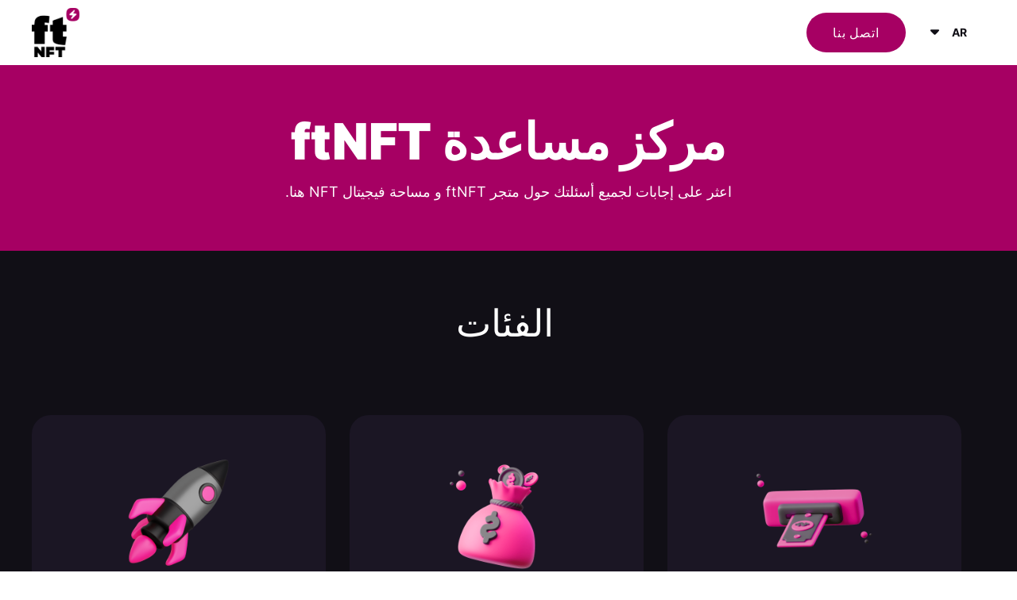

--- FILE ---
content_type: text/html; charset=utf-8
request_url: https://www.ftnft.com/ar/help-center
body_size: 24722
content:
<!DOCTYPE html>
<html class="desktop " prefix="og: http://ogp.me/ns#"
      lang="ar"
       dir="rtl"       itemscope itemtype="http://schema.org/WebSite"
      data-page-type="pageBlank">
<head>
                            <!-- Google tag (gtag.js) --> 
<script async src="https://www.googletagmanager.com/gtag/js?id=G-7E1EVMDW5F">
</script> <script> window.dataLayer = window.dataLayer || []; function gtag(){dataLayer.push(arguments);} gtag('js', new Date()); gtag('config', 'G-7E1EVMDW5F'); </script>

<link rel="stylesheet" href="https://cdnjs.cloudflare.com/ajax/libs/OwlCarousel2/2.3.4/assets/owl.carousel.min.css">
<link rel="stylesheet" href="https://cdnjs.cloudflare.com/ajax/libs/OwlCarousel2/2.3.4/assets/owl.theme.default.min.css">
<style>
#navigation-363 .page a {
white-space: nowrap;
}
.ModuleNavigation .standard-view ul li ul li.has-childes ul {
display: none;
}
.ModuleNavigation .standard-view ul li ul li.has-childes .uci-dropdown-arrow-down {
display: none;
}
.ModuleNavigation .standard-view ul li ul li.has-childes.subMenu__horizontal-arrow-right::before {
border: 0 !important;
}
</style>




<!-- Start of vsofthelp Zendesk Widget script -->
<script id="ze-snippet" src="https://static.zdassets.com/ekr/snippet.js?key=2bc5d2a8-71ec-4934-a6d0-ec8394fcf599"> </script>
<!-- End of vsofthelp Zendesk Widget script -->



<script type="text/javascript">
var _iub = _iub || [];
_iub.csConfiguration = {"askConsentAtCookiePolicyUpdate":true,"ccpaAcknowledgeOnDisplay":true,"consentOnContinuedBrowsing":false,"cookiePolicyInOtherWindow":true,"countryDetection":true,"enableCcpa":true,"enableLgpd":true,"gdprAppliesGlobally":false,"invalidateConsentWithoutLog":true,"lang":"en","lgpdAppliesGlobally":false,"perPurposeConsent":true,"siteId":2790789,"cookiePolicyId":10753363, "banner":{ "acceptButtonDisplay":true,"closeButtonDisplay":false,"customizeButtonDisplay":true,"explicitWithdrawal":true,"listPurposes":true,"position":"float-bottom-left","rejectButtonDisplay":true }};
</script>
<script type="text/javascript" src="//cdn.iubenda.com/cs/ccpa/stub.js"></script>
<script type="text/javascript" src="//cdn.iubenda.com/cs/iubenda_cs.js" charset="UTF-8" async></script>

<script>
  !function(){var analytics=window.analytics=window.analytics||[];if(!analytics.initialize)if(analytics.invoked)window.console&&console.error&&console.error("Segment snippet included twice.");else{analytics.invoked=!0;analytics.methods=["trackSubmit","trackClick","trackLink","trackForm","pageview","identify","reset","group","track","ready","alias","debug","page","once","off","on","addSourceMiddleware","addIntegrationMiddleware","setAnonymousId","addDestinationMiddleware"];analytics.factory=function(e){return function(){var t=Array.prototype.slice.call(arguments);t.unshift(e);analytics.push(t);return analytics}};for(var e=0;e<analytics.methods.length;e++){var key=analytics.methods[e];analytics[key]=analytics.factory(key)}analytics.load=function(key,e){var t=document.createElement("script");t.type="text/javascript";t.async=!0;t.src="https://cdn.segment.com/analytics.js/v1/" + key + "/analytics.min.js";var n=document.getElementsByTagName("script")[0];n.parentNode.insertBefore(t,n);analytics._loadOptions=e};analytics._writeKey="elNvgg9Crdf3miYksfNlxbcXkP5lmGPp";;analytics.SNIPPET_VERSION="4.15.3";
  analytics.load("elNvgg9Crdf3miYksfNlxbcXkP5lmGPp");
  analytics.page();
  }}();
</script>


                <title>مركز مساعدة ftNFT</title>
<link rel="alternate" href="https://www.ftnft.com/help-center" hreflang="x-default"/>
<link rel="alternate" href="https://www.ftnft.com/help-center" hreflang="en-us"/>
<link rel="alternate" href="https://www.ftnft.com/ar/help-center" hreflang="ar"/>
<link rel="alternate" href="https://www.ftnft.com/zh/help-center" hreflang="zh"/>
<link rel="alternate" href="https://www.ftnft.com/in/help-center" hreflang="hi-in"/>
<link rel="alternate" href="https://www.ftnft.com/tr/help-center" hreflang="tr-tr"/>
<meta itemprop="name" content="مركز مساعدة ftNFT">
<meta name="twitter:title" content="مركز مساعدة ftNFT">
<meta name="twitter:card" content="summary"/>
<meta property="og:title" content="مركز مساعدة ftNFT"/>
<meta property="og:url" content="https://www.ftnft.com/ar/help-center">
    <meta property="og:type" content="website"/>
    <link rel="dns-prefetch" href="https://static.ftnftmarketplace.com">
    <meta name="description" content="ftNFT Help Center موجود هنا لمساعدتك من خلال الإجابة على جميع أسئلتك. اعثر على معلومات حول التغييرات الأخيرة والميزات الجديدة والمزيد.">
    <meta itemprop="description" content="ftNFT Help Center موجود هنا لمساعدتك من خلال الإجابة على جميع أسئلتك. اعثر على معلومات حول التغييرات الأخيرة والميزات الجديدة والمزيد.">
    <meta name="twitter:description" content="ftNFT Help Center موجود هنا لمساعدتك من خلال الإجابة على جميع أسئلتك. اعثر على معلومات حول التغييرات الأخيرة والميزات الجديدة والمزيد.">
    <meta property="og:description" content="ftNFT Help Center موجود هنا لمساعدتك من خلال الإجابة على جميع أسئلتك. اعثر على معلومات حول التغييرات الأخيرة والميزات الجديدة والمزيد."/>
<meta name="generator" content="FTNFT"/>
<meta http-equiv="content-type" content="text/html; charset=utf-8"/>
<link href="https://www.ftnft.com/ar/help-center" rel="canonical"/>
    <link rel="stylesheet" href="https://static.ftnftmarketplace.com/assets/css/rtl.css?v=1726555170">
    <script type="text/javascript">
        window.isRtl = true;
    </script>
<script type="application/ld+json">
{
  "@context": "https://schema.org/",
  "@type": "Organization",
  "name": "ftNFT Marketplace",
  "url": "https://www.ftnft.com"
}


</script>

    
            <meta name="image" content="https://static.ftnftmarketplace.com/fs/marketplace/userFiles/ae/images/33-seo-ftnft-help-center-arabic-16808881940478.png?v=1680888195">
        <meta property="og:image" content="https://static.ftnftmarketplace.com/fs/marketplace/userFiles/ae/images/33-seo-ftnft-help-center-arabic-16808881940478.png?v=1680888195"/>
        <meta property="og:image:secure_url" content="https://static.ftnftmarketplace.com/fs/marketplace/userFiles/ae/images/33-seo-ftnft-help-center-arabic-16808881940478.png?v=1680888195"/>
        <meta property="og:image:width" content="1899"/>
        <meta property="og:image:height" content="890"/>
        <meta itemprop="image" content="https://static.ftnftmarketplace.com/fs/marketplace/userFiles/ae/images/33-seo-ftnft-help-center-arabic-16808881940478.png?v=1680888195">
        <meta name="twitter:image" content="https://static.ftnftmarketplace.com/fs/marketplace/userFiles/ae/images/33-seo-ftnft-help-center-arabic-16808881940478.png?v=1680888195">
    
<meta name="viewport" content="width=device-width, initial-scale=1.0, maximum-scale=5.0, user-scalable=0"/>
<meta name="HandheldFriendly" content="true"/>
<meta name="format-detection" content="telephone=no"/>
<meta name="apple-mobile-web-app-capable" content="YES"/>

            <meta name="public-js/config/asset-manifest"
              content="%7B%22bundles%22%3A%7B%22account-engine%22%3A%7B%22assets%22%3A%5B%7B%22uri%22%3A%22https%3A%2F%2Fstatic.ftnftmarketplace.com%2Ffrontend-public%2Fengines-dist%2Faccount-engine%2Fassets%2Fengine-vendor.js%22%2C%22type%22%3A%22js%22%7D%2C%7B%22uri%22%3A%22https%3A%2F%2Fstatic.ftnftmarketplace.com%2Ffrontend-public%2Fengines-dist%2Faccount-engine%2Fassets%2Fengine.css%22%2C%22type%22%3A%22css%22%7D%2C%7B%22uri%22%3A%22https%3A%2F%2Fstatic.ftnftmarketplace.com%2Ffrontend-public%2Fengines-dist%2Faccount-engine%2Fassets%2Fengine.js%22%2C%22type%22%3A%22js%22%7D%2C%7B%22uri%22%3A%22https%3A%2F%2Fstatic.ftnftmarketplace.com%2Ffrontend-public%2Fengines-dist%2Faccount-engine%2Fassets%2Fintl%2Fintl.complete.js%22%2C%22type%22%3A%22js%22%7D%2C%7B%22uri%22%3A%22https%3A%2F%2Fstatic.ftnftmarketplace.com%2Ffrontend-public%2Fengines-dist%2Faccount-engine%2Fassets%2Fintl%2Fintl.js%22%2C%22type%22%3A%22js%22%7D%2C%7B%22uri%22%3A%22https%3A%2F%2Fstatic.ftnftmarketplace.com%2Ffrontend-public%2Fengines-dist%2Faccount-engine%2Fassets%2Fintl%2Fintl.min.js%22%2C%22type%22%3A%22js%22%7D%2C%7B%22uri%22%3A%22https%3A%2F%2Fstatic.ftnftmarketplace.com%2Ffrontend-public%2Fengines-dist%2Faccount-engine%2Fassets%2Fintl%2Flocales%2Fen.js%22%2C%22type%22%3A%22js%22%7D%2C%7B%22uri%22%3A%22https%3A%2F%2Fstatic.ftnftmarketplace.com%2Ffrontend-public%2Fengines-dist%2Faccount-engine%2Fassets%2Fintl%2Flocales%2Fhy.js%22%2C%22type%22%3A%22js%22%7D%2C%7B%22uri%22%3A%22https%3A%2F%2Fstatic.ftnftmarketplace.com%2Ffrontend-public%2Fengines-dist%2Faccount-engine%2Fassets%2Fintl%2Flocales%2Fru.js%22%2C%22type%22%3A%22js%22%7D%5D%7D%2C%22assets%22%3A%7B%22assets%22%3A%5B%5D%7D%7D%7D"/>
        <meta name="public-js/config/environment"
              content="%7B%22modulePrefix%22%3A%22public-js%22%2C%22environment%22%3A%22production%22%2C%22rootURL%22%3A%22/%22%2C%22locationType%22%3A%22hash%22%2C%22EmberENV%22%3A%7B%22FEATURES%22%3A%7B%7D%2C%22EXTEND_PROTOTYPES%22%3A%7B%22Date%22%3Afalse%7D%7D%2C%22APP%22%3A%7B%22name%22%3A%22public-js%22%2C%22version%22%3A%220.0.0+56cc87f8%22%7D%2C%22torii%22%3A%7B%22providers%22%3A%7B%22vk-oauth2%22%3A%7B%22apiKey%22%3A%22%22%2C%22redirectUri%22%3A%22%22%7D%2C%22facebook-oauth2%22%3A%7B%22apiKey%22%3A%22%22%2C%22redirectUri%22%3A%22%22%7D%2C%22google-oauth2%22%3A%7B%22apiKey%22%3A%22%22%2C%22redirectUri%22%3A%22%22%2C%22scope%22%3A%22profile%20email%22%7D%7D%7D%2C%22exportApplicationGlobal%22%3Afalse%2C%22ember-modal-dialog%22%3A%7B%7D%7D"/>
        <meta name="account-engine/config/environment"
              content="%7B%22modulePrefix%22%3A%22account-engine%22%2C%22environment%22%3A%22production%22%2C%22torii%22%3A%7B%22disableRedirectInitializer%22%3Atrue%7D%7D"/>
    
<meta name="robots" content="index, follow"/>


<link rel="icon" type="image/png"
      href="https://static.ftnftmarketplace.com/fs/marketplace/userFiles/ae/images/favicon.png?v=1711441868"/>
    <link rel="preload" href="https://fonts.googleapis.com/css?family=Abril+Fatface:400,600,700,800|Lato:400,300,300italic,700,700italic,400italic:400,600,700,800|Lora:400,700,700italic,400italic:400,600,700,800|Montserrat:400,700,400italic:400,600,700,800|Open+Sans:400,600,600italic,700,800,400italic:400,600,700,800|Oswald:400,700:400,600,700,800|Playfair+Display:400,700,700italic,400italic:400,600,700,800|Poppins:400,300,500,600,700,900:400,600,700,800|Raleway:400,700:400,600,700,800|Roboto:400,700,700italic,400italic:400,600,700,800|Ubuntu:400,700,700italic,400italic" as="style" onload="this.onload=null;this.rel='stylesheet'"/>

<link rel="preload" as="style" type="text/css" href="https://static.ftnftmarketplace.com/assets/css/public.css?v=1726555170">
<link rel="stylesheet" type="text/css" href="https://static.ftnftmarketplace.com/assets/css/public.css?v=1726555170">
        <link rel="preload" as="style" type="text/css" href="https://static.ftnftmarketplace.com/fs/marketplace/userFiles/ae/css/public-en.css?v=1753711691">
<link rel="stylesheet" type="text/css" href="https://static.ftnftmarketplace.com/fs/marketplace/userFiles/ae/css/public-en.css?v=1753711691">

    <link rel="preload" as="style" type="text/css" href="https://static.ftnftmarketplace.com/fs/marketplace/userFiles/ae/css/public-ar.css?v=1755085443">
    <link rel="stylesheet" as="style" type="text/css" href="https://static.ftnftmarketplace.com/fs/marketplace/userFiles/ae/css/public-ar.css?v=1755085443">



                    <style type="text/css" id="font-face-style-inter-black-custom">
            @font-face {
                font-family: 'Inter Black Custom';
                font-display: fallback;
                src: url(https://static.ftnftmarketplace.com/fs/marketplace/userFiles/ae/fonts/Inter-Black.otf?v=1677755176);
            


            }
        </style>
                        <style type="text/css" id="font-face-style-inter-bold-custom">
            @font-face {
                font-family: 'Inter Bold Custom';
                font-display: fallback;
                src: url(https://static.ftnftmarketplace.com/fs/marketplace/userFiles/ae/fonts/Inter-Bold.otf?v=1677755180);
            font-weight: bold;


            }
        </style>
                        <style type="text/css" id="font-face-style-inter-extra-bold-custom">
            @font-face {
                font-family: 'Inter Extra Bold Custom';
                font-display: fallback;
                src: url(https://static.ftnftmarketplace.com/fs/marketplace/userFiles/ae/fonts/Inter-ExtraBold.otf?v=1677755188);
            


            }
        </style>
                        <style type="text/css" id="font-face-style-inter-medium-custom">
            @font-face {
                font-family: 'Inter Medium Custom';
                font-display: fallback;
                src: url(https://static.ftnftmarketplace.com/fs/marketplace/userFiles/ae/fonts/Inter-Medium.otf?v=1677755193);
            


            }
        </style>
                        <style type="text/css" id="font-face-style-inter-regular-custom">
            @font-face {
                font-family: 'Inter Regular Custom';
                font-display: fallback;
                src: url(https://static.ftnftmarketplace.com/fs/marketplace/userFiles/ae/fonts/Inter-Regular.otf?v=1677755198);
            


            }
        </style>
                        <style type="text/css" id="font-face-style-inter-semi-bold-custom">
            @font-face {
                font-family: 'Inter Semi Bold Custom';
                font-display: fallback;
                src: url(https://static.ftnftmarketplace.com/fs/marketplace/userFiles/ae/fonts/Inter-SemiBold.otf?v=1677755207);
            


            }
        </style>
                        <style type="text/css" id="font-face-style-suisse-intl--bold-custom">
            @font-face {
                font-family: 'SuisseIntl-Bold Custom';
                font-display: fallback;
                src: url(https://static.ftnftmarketplace.com/fs/marketplace/userFiles/ae/fonts/d1a580023d40c546276decde1c711e60.woff?v=1720612211);
            font-weight: bold;


            }
        </style>
                        <style type="text/css" id="font-face-style-suisse-intl--medium-custom">
            @font-face {
                font-family: 'SuisseIntl-Medium Custom';
                font-display: fallback;
                src: url(https://static.ftnftmarketplace.com/fs/marketplace/userFiles/ae/fonts/c446362802681bacaacbad0f39bfc1a5.woff?v=1720612218);
            


            }
        </style>
                        <style type="text/css" id="font-face-style-suisse-intl--regular-custom">
            @font-face {
                font-family: 'SuisseIntl-Regular Custom';
                font-display: fallback;
                src: url(https://static.ftnftmarketplace.com/fs/marketplace/userFiles/ae/fonts/88f10bf18a36407ef36bf30bc25a3618.woff?v=1720612219);
            


            }
        </style>
    

<script>
    window.currentLanguage = 'ar';
    window.currentLanguagePrefix = 'ar';

    let renderCustomCodeOnClientDomain = "1";
    window.renderCustomCodeOnClientDomain = !renderCustomCodeOnClientDomain ? 0 : parseInt(renderCustomCodeOnClientDomain);
    var ecommerceAssetsDomain = '';
    var typographyTranslations = {"typography.headings":"\u0639\u0646\u0648\u0627\u064a\u0646","typography.heading1":"\u0639\u0646\u0648\u0627\u0646 1","typography.heading2":"\u0639\u0646\u0648\u0627\u0646 2","typography.heading3":"\u0639\u0646\u0648\u0627\u0646 3","typography.heading4":"\u0639\u0646\u0648\u0627\u0646 4","typography.heading5":"\u0639\u0646\u0648\u0627\u0646 5","typography.heading6":"\u0639\u0646\u0648\u0627\u0646 6","typography.paragraphStyling":"\u062a\u0635\u0645\u064a\u0645 \u0627\u0644\u0641\u0642\u0631\u0629","typography.paragraphText":"Lorem ipsum dolor sit amet, consectetur adipisicing elit, sed do <a href='javascript:void(0)'>eiusmod incididunt<\/a> ut labore et dolore magna aliqua. Ut enim ad minim veniam, quis nostrud exercitation ullamco laboris nisi ut aliquip ex ea commodo consequat.","typography.copiedText":"\u062a\u0645 \u0646\u0633\u062e \u0627\u0644\u0646\u0635","typography.copyToClipboard":"\u0646\u0633\u062e \u0625\u0644\u0649 \u0627\u0644\u062d\u0627\u0641\u0638\u0629"};
</script>

    
    <link rel="preload" as="style" type="text/css" href=https://static.ftnftmarketplace.com/widgets-x/static/css/main.chunk.css?v=1756403203>


<script type="text/javascript">

            window.hrefLangRelations = '{"type":"0","urls":{"en":"https:\/\/www.ftnft.com\/help-center","ar":"https:\/\/www.ftnft.com\/ar\/help-center","zh":"https:\/\/www.ftnft.com\/zh\/help-center","in":"https:\/\/www.ftnft.com\/in\/help-center","tr":"https:\/\/www.ftnft.com\/tr\/help-center"},"currentPrefix":"ar","detectedPrefix":"ar","additionalCodes":[],"routPrefix":"ar","currentUrl":"https:\/\/www.ftnft.com\/ar\/help-center"}';

    tryToRedirectToRightLanguage(null);

    
    function tryToRedirectToRightLanguage(languagePrefix) {

        if (isCustomDomain()) {

            const cookies = getCookieObject();

            var lastLanguage = languagePrefix;

            if (!lastLanguage) {
                lastLanguage = getLastLanguageFromCookies(cookies);
            }

            var languagesObj = JSON.parse(window.hrefLangRelations);

            const defaultLanguagePrefix = getDefaultLanguagePrefix();

            const assignedLangPrefix = getAssignedLangPrefix();

            if (languagesObj.routPrefix && languagesObj.urls.hasOwnProperty(languagesObj.routPrefix)) {
                if (lastLanguage !== languagesObj.routPrefix || defaultLanguagePrefix == languagesObj.routPrefix
                    || assignedLangPrefix === lastLanguage) {

                    var url = languagesObj.urls[languagesObj.routPrefix];

                    if (url === decodeURI(window.location.origin + window.location.pathname).replace(/\/$/, "")) {
                        if (assignedLangPrefix === languagesObj.routPrefix || defaultLanguagePrefix == languagesObj.routPrefix) {
                            url = url.replace('/' + languagesObj.routPrefix, '');
                            setLanguageCookie(languagesObj.routPrefix, url);
                        } else {
                            setLanguageCookie(languagesObj.routPrefix, null);
                        }
                    } else {
                        setLanguageCookie(languagesObj.routPrefix, url);
                    }
                }

                return false;

            } else {
                var hrefLangPrefix = '';

                for (var languageCode in languagesObj.urls) {
                    if (lastLanguage) {
                        if (lastLanguage === languageCode
                            // && defaultLanguagePrefix !== lastLanguage
                            && languagesObj.currentPrefix !== languageCode) {
                            window.location.replace(languagesObj.urls[languageCode]);
                            return false;
                        }
                    } else {
                        if (languagesObj.type == "2") {
                            hrefLangPrefix = languageCode.split('-').pop();
                        } else {
                            hrefLangPrefix = languageCode
                        }
                        if (defaultLanguagePrefix !== languagesObj.detectedPrefix
                            && languagesObj.currentPrefix !== hrefLangPrefix) {
                            if (hrefLangPrefix === languagesObj.detectedPrefix) {
                                if(languagesObj.currentUrl !== languagesObj.urls[languageCode]){
                                    window.location.replace(languagesObj.urls[languageCode]);
                                    return false;
                                }
                            } else {
                                for (var code in languagesObj.additionalCodes) {
                                    var currentCode = languagesObj.additionalCodes[code];

                                    currentCode.forEach(item => {
                                        if (item.includes(`-${languagesObj.detectedPrefix}`) &&
                                            defaultLanguagePrefix !== languagesObj.detectedPrefix &&
                                            languagesObj.currentPrefix !== hrefLangPrefix) {
                                            window.location.replace(languagesObj.urls[code]);
                                            return false;
                                        }
                                    });
                                }
                            }
                        }
                    }
                }
            }
        }
    }

    function getCookieObject() {
        const cookies = document.cookie;

        return cookies.split('; ').map((item) => {
            let [key, value] = item.split('=');
            return {[key]: value};
        });
    }

    function getLastLanguageFromCookies(cookies) {
        let lastLanguage = null;

        for (cookie of cookies) {
            if (cookie['lastlanguage']) {
                lastLanguage = cookie['lastlanguage'];
                break;
            }
        }

        return lastLanguage;
    }

    function isCustomDomain() {
        return 1;
    }

    function getDefaultLanguagePrefix() {
        return "en";
    }

    function getAssignedLangPrefix() {
        return ""
    }

    function setLanguageCookie(prefix, url) {
        var d = new Date();
        var hour = 20;
        d.setTime(d.getTime() + (hour * 60 * 60 * 1000));
        var cookieExpireDate = "expires=" + d.toString();
        document.cookie = "lastlanguage=" + prefix + ";path=/; " + cookieExpireDate;
        if (url) {
            window.location.replace(url);
        }
    }
</script>


                        <link rel="stylesheet" href="https://cdnjs.cloudflare.com/ajax/libs/OwlCarousel2/2.3.4/assets/owl.carousel.min.css">
<link rel="stylesheet" href="https://cdnjs.cloudflare.com/ajax/libs/OwlCarousel2/2.3.4/assets/owl.theme.default.min.css">
<style>
.sc-dycYrt.fiZAiA {display:none}
</style>
                </head>
<body class="desktop  txlive " >




<!-- Google Tag Manager (noscript) -->
<noscript><iframe src="https://www.googletagmanager.com/ns.html?id=GTM-PNDQZCZ"
height="0" width="0" style="display:none;visibility:hidden"></iframe></noscript>
<!-- End Google Tag Manager (noscript) -->
<div class="main-container">
<div class="main-body">
<div class="main-layout
">
            <div class="layers-container">
                            <div class="layer">
                    <div class="off-canvas right-alignment off-canvas-container"
     style="display:none;  width:20vw;">
     <div class="off-canvas-close uci-close">
        <svg fill="#999" xmlns="http://www.w3.org/2000/svg" width="1em" height="1em" viewBox="0 0 24 24">
           <defs>
               <clipPath>
                   <rect width="1em" height="1em" transform="translate(971 2389)">
                   </rect>
               </clipPath>
           </defs>
           <g transform="translate(-971 -2389)">
               <path
                   d="M20.5,23.124l-8.834,8.834a1.852,1.852,0,1,1-2.618-2.619L17.887,20.5,9.053,11.671a1.851,1.851,0,1,1,2.618-2.618L20.5,17.887l8.834-8.834a1.852,1.852,0,1,1,2.619,2.618L23.124,20.5l8.834,8.834a1.852,1.852,0,1,1-2.619,2.619Z"
                   transform="translate(962.495 2380.495)">
               </path>
           </g>
       </svg>
   </div>
            <div class="off-canvas-inner-container native-scroll-box y-scroll">
                                        <div class="uc-row-wrapper">
                <div
                    class="uc-row   header-nav-mob  last                       
                    
                                            " data-id="1"
                                        style="  "

                >
                    <div id="r1" class="row-container ">
                        <div class="row mainRow "
                                                          style="">
                                                                                                                                <div
    class="column col-sm-12 "
    dataColumn-id="1"
        style="     "
>
        <div class="column-container "

         style="" aria-label="column" role="contentinfo">
                                                                                                                                                                                    
                        <div
                            class="module-container   only-mobile   align-center ModuleNavigation
                                                         "
                                                        aria-label="module container" role="contentinfo"
                            id="m1"
                        >

                            <div
                                class="   module ModuleNavigation "
                                dataModule-id="1"

                                                                
                                >

                                <input type="hidden" class="standard-navigation">
<style>
        		#navigation-1 > .standard-view > .navigation > .page > .page-children {
        background: rgb(255, 255, 255);
    }
    #navigation-1 > .standard-view > .navigation > .page > .page-children > .page > ul {
        background: rgb(255, 255, 255);
    }
            #navigation-1 > .standard-view > .navigation > .page > .page-children {
        border-radius: 6px;
    }
    #navigation-1 > .standard-view > .navigation > .page > .page-children > .page > ul {
        border-radius: 6px;
    }
        
        #navigation-1 .navigation > li.has-childes.page > ul a {
        padding: 0 15px;
    }

        
                        #navigation-1 .navigation > li.has-childes.page > ul.page-children:after {
                height: 10px;
            }
            #navigation-1 ul.open-to-top::after {
                position: absolute;
                bottom: -10px;
            }
            	#navigation-1 .page a {
        color: #353535;
        font-size: 22px;
        font-weight: 400;
        letter-spacing: 0px;
        text-transform: none;
    }

    #navigation-1 .page a .uci-dropdown-arrow-down svg {
        fill: #353535;
    }

            #navigation-1 > nav > ul > li.page:not(:last-child) {
                        margin-bottom: 36px;
            }
    #navigation-1 > nav > ul > li:first-child:nth-last-child(1) {
                          margin-bottom: 40px;
            }
    #navigation-1 li.page > a:hover {
        color: rgb(166, 0, 99) !important;
    }
    #navigation-1 li.page.active > a {
        color: rgb(166, 0, 99);
    }
    #navigation-1 li.page.active > a:hover {
        color: rgb(17, 15, 22) !important;
    }
    #navigation-1 li.page.active > a {
        color: rgb(166, 0, 99);
    }

    #navigation-1 li.page.active > a:hover {
        color: rgb(17, 15, 22) !important;
    }
    #navigation-1 li.page > ul.page-children li.page a {
        color: rgb(17, 15, 22);
    }
    #navigation-1 li.page > ul.page-children li.page a .uci-dropdown-arrow-down svg {
        fill: rgb(17, 15, 22);
    }
    #navigation-1 li.page > ul.page-children > li.page a:hover,
    #navigation-1 li.page > ul.page-children > li.page > ul.page-children > li.page a:hover {
        color: rgb(166, 0, 99)     !important;
    }
    #navigation-1 li.page > ul.page-children > li.page.active > a,
    #navigation-1 li.page > ul.page-children > li.page > ul.page-children > li.page.active > a {
        color: rgb(166, 0, 99);
    }

    #navigation-1 li.page > ul.page-children > li.page.active > a:hover,
    #navigation-1 li.page > ul.page-children > li.page > ul.page-children > li.page.active > a:hover {
        color: #959595     !important;
    }
    #navigation-1 .subMenu__show:before,
    #navigation-1 .subMenu__horizontal-arrow-left:before,
    #navigation-1 .subMenu__horizontal-arrow-right:before,
    #navigation-1 li.page > ul.page-children > li.has-childes > .page-children.pagesArrows > li:first-child:before {
        color: rgb(255, 255, 255);
    }

            #navigation-1 li.page > ul.page-children > li.page > a {
                          color: rgb(17, 15, 22);
                                 font-size: 16px;
        }

    
        #navigation-1 li.page > ul.page-children > li.page > a {
        font-weight: 400;
    }

            #navigation-1 li.page ul.page-children .page {
        padding-top: 10px;
        padding-bottom: 10px;
    }

    #navigation-1 li.page ul.page-children .page:last-child {
        padding-bottom: 10px;
    }

    #navigation-1 li.has-childes.page > a > .uci-dropdown-arrow-down svg {
        width: 12px;
        height: 12px;
        line-height: 18px;
    }

    #navigation-1 li.has-childes.page > .page-children.pagesArrows > .has-childes > a > .uci-dropdown-arrow-down svg {
        width: 9px;
        height: 9px;
        line-height: 16px;
    }

    #navigation-1 li.has-childes.page > .page-children li > a,
    #navigation-1 li.has-childes.page > .page-children li {
        text-align: left;
    }

        #navigation-1 li.has-childes.page > .page-children li {
        border-bottom: 1px solid rgb(242, 242, 242);
    }

    #navigation-1 .page-children li.has-childes.pages-accordion-type.page > .page-children {
        border-top: 1px solid rgb(242, 242, 242);
    }

    #navigation-1 .page-children li.has-childes.pages-accordion-type > .subMenu__show {
        margin-top: 10px !important;
        margin-bottom: -10px !important;
    }

    #navigation-1 li.has-childes.page > .page-children li:last-child {
        border-bottom: none;
    }

                 #navigation-1 li.page {
        text-align: center ;;
    }
    </style>

<div id="navigation-1"
     class="navigation-inner
         clickable-dropdown          in-canvas         vertical standard
             "
     data-stretch-labels=""
 >
    
                    <nav class="standard-view ">
            <ul class="navigation" style="font-family: Inter Regular Custom;" itemscope itemtype="https://www.schema.org/SiteNavigationElement">
                                                                                                                    <li class="page subMenu__item show left
                                                                "
        data-anchor=""
        itemprop="name">
        <a class="nav-item left " href="https://www.ftnft.com/ar" itemprop="url" data-page-type="pageBlank" data-link = "" tabindex="0">

            الصفحة الرئيسية
                    </a>
                    </li>
                                                                                                                                                                                                                    <li class="page subMenu__item show left
                                                                    has-childes
                                            on-click
                                                                        heading-page
                                    "
        data-anchor=""
        itemprop="name">
        <a class="nav-item left "
           href="javascript:void(0)"
           itemprop="url"
           data-page-type="pageHeading"
           data-link = ""
                       aria-haspopup="true"  aria-expanded="false"                       tabindex="0"
            role="button"         >

            المتجر الإلكتروني
                                                                                                                                                                                                                                                                                                                        
                                                            <div class="uci-dropdown-arrow-down">
                            <svg width="32" height="32" viewBox="0 0 32 32"  xmlns="http://www.w3.org/2000/svg">
                                <path d="M31.0257 11.8354L18.9787 24.1647C17.3787 25.8589 14.6493 25.8589 13.0493 24.1647L0.90817 11.8354C-0.974163 9.95303 0.343503 6.5647 2.97884 6.5647H29.0495C31.6848 6.5647 33.0025 9.85886 31.026 11.8354H31.0257Z"/>
                            </svg>
                        </div>
                                                        </a>
                                                                                                                                                                                                                                                                                                                                                                    <ul data-id="child-pages-30"
                        sub-menu-index="0"
                        sub-menu-arrow="1"
                        sub-menu-distance="0"
                        sub-menu-page-padding="0"
                        itemscope itemtype="https://www.schema.org/SiteNavigationElement"
                        class="subMenu__hide page-children  center    pagesArrows    subPageCollapse  ">
                                                                                                                    <li class="page subMenu__item show left
                                                                "
        data-anchor=""
        itemprop="name">
        <a class="nav-item left " href="https://www.ftnft.com/ar/all-nfts" itemprop="url" data-page-type="pageBlank" data-link = "" tabindex="0">

            كل الـNFTs
                    </a>
                    </li>
                                                                                                                                                <li class="page subMenu__item show left
                                                                "
        data-anchor=""
        itemprop="name">
        <a class="nav-item left "
           href="https://www.ftnft.com/ar/collections/akneye"
           itemprop="url"
           data-page-type="pageExternal"
           data-link = ""
                                            tabindex="0"
                   >

            مجموعة AKNEYE
                    </a>
                    </li>
                                                                                                                                                                                                    <li class="page subMenu__item show left
                                                                "
        data-anchor=""
        itemprop="name">
        <a class="nav-item left "
           href="https://www.ftnft.com/ar/all-nfts/collections/AKNEYE-x-Rafael-Megall"
           itemprop="url"
           data-page-type="pageExternal"
           data-link = ""
                                            tabindex="0"
                   >

            AKNEYE x Rafael Megall
                    </a>
                    </li>
                                                                        </ul>
                                                </li>
                                                                                                                                                                        <li class="page subMenu__item show left
                                                                "
        data-anchor=""
        itemprop="name">
        <a class="nav-item left " href="https://www.ftnft.com/ar/rankings" itemprop="url" data-page-type="pageBlank" data-link = "" tabindex="0">

            الترتيب
                    </a>
                    </li>
                                                                                                                            <li class="page subMenu__item show left
                                                                "
        data-anchor=""
        itemprop="name">
        <a class="nav-item left " href="https://www.ftnft.com/ar/become-an-nft-artist-old" itemprop="url" data-page-type="pageBlank" data-link = "" tabindex="0">

            كن فنان NFT
                    </a>
                    </li>
                                                                                                                            <li class="page subMenu__item show left
                                                                    has-childes
                                            on-click
                                                    "
        data-anchor=""
        itemprop="name">
        <a class="nav-item left " href="https://www.ftnft.com/ar/phygital-space" itemprop="url" data-page-type="pageBlank" data-link = "" aria-haspopup="true" aria-expanded="false" tabindex="0">

            مساحة NFT-فيزيائية رقمية
                                                                                                    
                                                            <div class="uci-dropdown-arrow-down">
                            <svg width="32" height="32" viewBox="0 0 32 32"  xmlns="http://www.w3.org/2000/svg">
                                <path d="M31.0257 11.8354L18.9787 24.1647C17.3787 25.8589 14.6493 25.8589 13.0493 24.1647L0.90817 11.8354C-0.974163 9.95303 0.343503 6.5647 2.97884 6.5647H29.0495C31.6848 6.5647 33.0025 9.85886 31.026 11.8354H31.0257Z"/>
                            </svg>
                        </div>
                                                        </a>
                                                                                                                                                <ul data-id="child-pages-71"
                        sub-menu-index="0"
                        sub-menu-arrow="1"
                        sub-menu-distance="0"
                        sub-menu-page-padding="0"
                        itemscope itemtype="https://www.schema.org/SiteNavigationElement"
                        class="subMenu__hide page-children  center    pagesArrows    subPageCollapse  ">
                                                                                                                    <li class="page subMenu__item show left
                                                                "
        data-anchor=""
        itemprop="name">
        <a class="nav-item left " href="https://www.ftnft.com/ar/phygital-space/artist" itemprop="url" data-page-type="pageBlank" data-link = "" tabindex="0">

            Artist
                    </a>
                    </li>
                                                                        </ul>
                                                </li>
                                                                                                                                                                        <li class="page subMenu__item show left
                                                                "
        data-anchor=""
        itemprop="name">
        <a class="nav-item left " href="https://www.ftnft.com/ar/event-booking" itemprop="url" data-page-type="pageBlank" data-link = "" tabindex="0">

            حجز الحدث
                    </a>
                    </li>
                                                                                                                            <li class="page subMenu__item show left
                                                                "
        data-anchor=""
        itemprop="name">
        <a class="nav-item left " href="https://www.ftnft.com/ar/oldarabicblog" itemprop="url" data-page-type="pageBlank" data-link = "" tabindex="0">

            oldArabicBlog
                    </a>
                    </li>
                                                                                                                            <li class="page subMenu__item show left
                                                                    has-childes
                                            on-click
                                                                        heading-page
                                    "
        data-anchor=""
        itemprop="name">
        <a class="nav-item left "
           href="javascript:void(0)"
           itemprop="url"
           data-page-type="pageHeading"
           data-link = ""
                       aria-haspopup="true"  aria-expanded="false"                       tabindex="0"
            role="button"         >

            الموارد
                                                                                                                                                                                                                                                                            
                                                            <div class="uci-dropdown-arrow-down">
                            <svg width="32" height="32" viewBox="0 0 32 32"  xmlns="http://www.w3.org/2000/svg">
                                <path d="M31.0257 11.8354L18.9787 24.1647C17.3787 25.8589 14.6493 25.8589 13.0493 24.1647L0.90817 11.8354C-0.974163 9.95303 0.343503 6.5647 2.97884 6.5647H29.0495C31.6848 6.5647 33.0025 9.85886 31.026 11.8354H31.0257Z"/>
                            </svg>
                        </div>
                                                        </a>
                                                                                                                                                                                                                                                                                                                        <ul data-id="child-pages-29"
                        sub-menu-index="0"
                        sub-menu-arrow="1"
                        sub-menu-distance="0"
                        sub-menu-page-padding="0"
                        itemscope itemtype="https://www.schema.org/SiteNavigationElement"
                        class="subMenu__hide page-children  center    pagesArrows    subPageCollapse  ">
                                                                                                                    <li class="page subMenu__item show left
                                                                "
        data-anchor=""
        itemprop="name">
        <a class="nav-item left " href="https://www.ftnft.com/ar/learn" itemprop="url" data-page-type="pageBlank" data-link = "" tabindex="0">

            تعلم
                    </a>
                    </li>
                                                                                                                                                <li class="page subMenu__item show left
                                                                "
        data-anchor=""
        itemprop="name">
        <a class="nav-item left " href="https://www.ftnft.com/ar/blog" itemprop="url" data-page-type="pageBlank" data-link = "" tabindex="0">

            المدونة
                    </a>
                    </li>
                                                                                                                                                <li class="page subMenu__item show left
                                                                "
        data-anchor=""
        itemprop="name">
        <a class="nav-item left " href="https://www.ftnft.com/ar/about-us" itemprop="url" data-page-type="pageBlank" data-link = "" tabindex="0">

            معلومات عنا
                    </a>
                    </li>
                                                                                                                                                <li class="page subMenu__item show left
                 active                                                     has-childes
                                            on-click
                                                    "
        data-anchor=""
        itemprop="name">
        <a class="nav-item left " href="https://www.ftnft.com/ar/help-center" itemprop="url" data-page-type="pageBlank" data-link = "" aria-haspopup="true" aria-expanded="false" tabindex="0">

            مركز المساعدة
                                                                                                                                                                                                                                                                                                                                                                                            
                                                            <div class="uci-dropdown-arrow-down">
                            <svg width="32" height="32" viewBox="0 0 32 32"  xmlns="http://www.w3.org/2000/svg">
                                <path d="M31.0257 11.8354L18.9787 24.1647C17.3787 25.8589 14.6493 25.8589 13.0493 24.1647L0.90817 11.8354C-0.974163 9.95303 0.343503 6.5647 2.97884 6.5647H29.0495C31.6848 6.5647 33.0025 9.85886 31.026 11.8354H31.0257Z"/>
                            </svg>
                        </div>
                                                        </a>
                                                                                                                                                                                                                                                                                                                                                                                                                                        <ul data-id="child-pages-33"
                        sub-menu-index="1"
                        sub-menu-arrow="1"
                        sub-menu-distance="0"
                        sub-menu-page-padding="0"
                        itemscope itemtype="https://www.schema.org/SiteNavigationElement"
                        class="subMenu__hide page-children  center    pagesArrows    subPageCollapse  ">
                                                                                                                    <li class="page subMenu__item show left
                                                                "
        data-anchor=""
        itemprop="name">
        <a class="nav-item left " href="https://www.ftnft.com/ar/help-center/getting-started" itemprop="url" data-page-type="pageBlank" data-link = "" tabindex="0">

            Getting Started
                    </a>
                    </li>
                                                                                                                                                <li class="page subMenu__item show left
                                                                "
        data-anchor=""
        itemprop="name">
        <a class="nav-item left " href="https://www.ftnft.com/ar/help-center/buy-nft" itemprop="url" data-page-type="pageBlank" data-link = "" tabindex="0">

            Buy NFT
                    </a>
                    </li>
                                                                                                                                                <li class="page subMenu__item show left
                                                                "
        data-anchor=""
        itemprop="name">
        <a class="nav-item left " href="https://www.ftnft.com/ar/help-center/privacy-and-safety" itemprop="url" data-page-type="pageBlank" data-link = "" tabindex="0">

            Privacy and Safety
                    </a>
                    </li>
                                                                                                                                                <li class="page subMenu__item show left
                                                                "
        data-anchor=""
        itemprop="name">
        <a class="nav-item left " href="https://www.ftnft.com/ar/help-center/phygital-nft-space" itemprop="url" data-page-type="pageBlank" data-link = "" tabindex="0">

            Phygital NFT Space
                    </a>
                    </li>
                                                                                                                                                <li class="page subMenu__item show left
                                                                "
        data-anchor=""
        itemprop="name">
        <a class="nav-item left " href="https://www.ftnft.com/ar/help-center/sell-nft" itemprop="url" data-page-type="pageBlank" data-link = "" tabindex="0">

            Sell NFT
                    </a>
                    </li>
                                                                                                                                                <li class="page subMenu__item show left
                                                                "
        data-anchor=""
        itemprop="name">
        <a class="nav-item left " href="https://www.ftnft.com/ar/help-center/become-an-artist" itemprop="url" data-page-type="pageBlank" data-link = "" tabindex="0">

            Become an Artist
                    </a>
                    </li>
                                                                        </ul>
                                                        <script type="application/ld+json">
                {"@context":"https:\/\/schema.org","@type":"BreadcrumbList","itemListElement":[{"@type":"ListItem","position":2,"name":"\u0645\u0631\u0643\u0632 \u0627\u0644\u0645\u0633\u0627\u0639\u062f\u0629"}]}            </script>
            </li>
                                                                        </ul>
                                                </li>
                                                                                                                                                                        <li class="page subMenu__item show left
                                                                "
        data-anchor=""
        itemprop="name">
        <a class="nav-item left "
           href="https://www.ftnftinternationalawards.com/ar"
           itemprop="url"
           data-page-type="pageExternal"
           data-link = ""
                      target="_blank"
           rel="noreferrer noopener"
                                            tabindex="0"
                   >

            الجوائز
                    </a>
                    </li>
                                                                        </ul>
        </nav>
    </div>
                                </div>
                        </div>
                                                                                                                                                                            </div>
</div>
                                                                                                                        </div>
                    </div>
                    
                    
                                    </div>
            </div>
                                </div>
    </div>
                </div>
                    </div>
    
                <div class="header-and-main-rows  ">
                    <header class="header-rows "
                 style="  margin-bottom:0vh;  ">

                
                
                
                                                            <div class="header-row-wrapper">
                        <div class="uc-row-wrapper">
                <div
                    class="uc-row                          header-row  
                    
                                            " data-id="1547"
                                        style="  "

                >
                    <div id="r1547" class="row-container ">
                        <div class="row headerRow "
                                                          style="">
                                                                                                                                <div
    class="column col-xs-12 "
    dataColumn-id="2308"
        style="     "
>
        <div class="column-container "

         style="" aria-label="column" role="contentinfo">
                                                                                    
                        <div
                            class="module-container   only-mobile   align-center ModuleCustomHtml
                             first   last                             "
                                                        aria-label="module container" role="contentinfo"
                            id="m1210"
                        >

                            <div
                                class="   module ModuleCustomHtml "
                                dataModule-id="1210"

                                                                
                                >

                                <div class="custom-html-container">
            <style>
.top_nav .subMenu__item:nth-child(4) .uci-dropdown-arrow-down,
.top_nav .subMenu__item:nth-child(4) .page-children{
  display:none!important
}

ul.navigation.subMenu__item:last-chlild{
  position: relative; 
}

ul.navigation.subMenu__item:last-chlild:after{
  position: absolute;
  content : '';
  bottom: 0px;
  left: 0px;  
  height: 2px;
  background-color: #a60063; 
  margin-top: 3px; 
}

  .header_web {
    padding: 20px 16px!important;
  }

  .header_mobile .ModuleLogo {
    max-width: 70px !important;
  }

  .header_web .module-container {
    padding: 0 !important;
  }

  .header_web .column {
    flex-basis: initial !important;
    max-width: initial !important;
  }

  .header_web .column:first-child {
    margin-right: 16px !important;
  }

  .header_web .column:nth-child(2) {
    width: 50px;
    margin-right: 24px !important;
  }

  .header_web .column:nth-child(3) {
    margin-right: auto !important;
  }

  @media screen and (max-width:1300px) {
    .header_web {
      padding: 0 10px;
    }

    .header_web .column:first-child {
      margin-right: 10px !important;
    }

    .header_web .column:nth-child(2) {
      width: 42px;
      margin-right: 14px !important;
    }

    .page_block a {
      font-size: 12px !important;
    }

    .header_web .ant-btn span {
      font-size: 12px !important;
    }
  }

.admin .main-typography [data-widget="NFTAccount"], html [data-widget="NFTAccount"]{
height: 40px;
}
<script>
if(window.partnerConfigs) {
window.partnerConfigs.blockBuySell = true;
}
</script>





</style>
    </div>
                                </div>
                        </div>
                                                                            </div>
</div>
                                                                                                                        </div>
                    </div>
                    
                    
                                    </div>
            </div>
                    </div>
                                                                                                                                                            <div class="header-row-wrapper">
                        <div class="uc-row-wrapper">
                <div
                    class="uc-row                          header-row  
                    
                                            header-row-fix
                        " data-id="580"
                                        style="   background:rgba(255, 255, 255, 0.9); "

                >
                    <div id="r580" class="row-container  container ">
                        <div class="row headerRow "
                                                          style="">
                                                                                                                                <div
    class="column col-xs-4 "
    dataColumn-id="1010"
        style="  padding:10px 0px;     "
>
        <div class="column-container "

         style="" aria-label="column" role="contentinfo">
                                                                                    
                        <div
                            class="module-container   only-mobile   align-left ModuleLogo
                             first   last                             "
                                                            style=" padding: 0px 80px 0px 0px  "
                                                        aria-label="module container" role="contentinfo"
                            id="m1621"
                        >

                            <div
                                class="   module ModuleLogo "
                                dataModule-id="1621"

                                                                 style="display:block;max-width:60px;"
                                
                                >

                                <a href='https://www.ftnft.com/ar'>
                    <div class="fixed-ratio" style="padding-bottom: 102.60416666667%">
                <img
                    width="60px"
                    height="62px"
                    data-logo-element
                    class="fixed-ratio-content"
                    src="https://static.ftnftmarketplace.com/fs/marketplace/userFiles/ae/images/logo.png?v=1711441905"
                    alt="ftNFT Marketplace"
                />
            </div>
            </a>
                                </div>
                        </div>
                                                                            </div>
</div>
                                                                                                        <div
    class="column col-xs-7 "
    dataColumn-id="891"
        style="  padding:10px 0px;     "
>
        <div class="column-container vertical-center"

         style="" aria-label="column" role="contentinfo">
                                                                                    
                        <div
                            class="module-container   only-mobile   align-right ModuleButton
                             first   last                             "
                                                            style=" padding: 0px 0px 0px 30px  "
                                                        aria-label="module container" role="contentinfo"
                            id="m1397"
                        >

                            <div
                                class="   module ModuleButton "
                                dataModule-id="1397"

                                                                
                                >

                                <div class="button">
            <a class="btn buttons1678100142321" href="https://www.ftnft.com/ar/help-center#m1820" data-link="46" data-linkType="3" target="_self" role="button" aria-label="اتصل بنا" tabindex="0">
            <span class="btn-text" >اتصل بنا</span>
        </a>
    </div>
<style>
    </style>
                                </div>
                        </div>
                                                                            </div>
</div>
                                                                                                        <div
    class="column col-xs-1 "
    dataColumn-id="892"
        style="  padding:10px 0px;     "
>
        <div class="column-container vertical-center"

         style="" aria-label="column" role="contentinfo">
                                                                                    
                        <div
                            class="module-container   only-mobile   align-right ModuleLanguageSwitcher
                             first   last                             "
                                                            style=" padding: 0px 0px 0px 0px  "
                                                        aria-label="module container" role="contentinfo"
                            id="m1398"
                        >

                            <div
                                class="   module ModuleLanguageSwitcher "
                                dataModule-id="1398"

                                                                
                                >

                                <style>
    #lang-switcher-1398.languages ul {
        border-radius: 0px 0px 0px 0px;
        border-width: 0px 0px 0px 0px;
    }
    #lang-switcher-1398.languages ul li {
         background: rgba(255, 255, 255, 0);
     }

    #lang-switcher-1398.languages ul li a {
         border: solid #d4d4c9;
         border-width: 0px 0px 0px 0px;
         font-size: 14px;
         color: rgb(17, 15, 22);
         min-height: 30px;
         padding: 0 13px 0 13px;
     }

    #lang-switcher-1398.languages .lng-ic-down {
         color: rgb(17, 15, 22);
     }

    #lang-switcher-1398.languages .name {
         font-family: Inter Bold Custom;
         font-size: 14px;
         font-weight: 400;
         letter-spacing: 0;
         color: rgb(17, 15, 22);
     }

    #lang-switcher-1398.languages ul li:first-child a,
    #lang-switcher-1398.languages ul li:last-child a {
        border-radius: 0px 0px 0px 0px;
    }

            #lang-switcher-1398.languages ul li:first-child a {
            border-bottom-left-radius: 0;
            border-bottom-right-radius: 0;
        }

        #lang-switcher-1398.languages ul li:last-child a {
            border-top-left-radius: 0;
            border-top-right-radius: 0;
        }
    
    #lang-switcher-1398.languages .main-language  {
         min-width: 30px;
         min-height: 30px;
         padding: 0 13px 0 13px;
         border: solid #d4d4c9;
         border-width: 0px 0px 0px 0px;
         border-radius: 0px 0px 0px 0px;
         background: rgba(255, 255, 255, 0);
     }

    #lang-switcher-1398.languages ul li:hover {
         background: rgba(249, 249, 249, 0);
     }

    #lang-switcher-1398.languages ul li:hover .lang-item-link span,
	#lang-switcher-1398.languages ul li:hover .name,
	#lang-switcher-1398.languages ul li:hover .name .capitalize {
         color: rgb(250, 32, 128);
     }

            .ModuleLanguageSwitcher[datamodule-id="1398"] .uci-dropdown-arrow-down.lng-ic-down svg {
            width: 11px;
            height: 11px;
        }
    
    .ModuleLanguageSwitcher[datamodule-id="1398"] .flag {
        height: 16px;
        width: 24px;
    }

    .ModuleLanguageSwitcher[datamodule-id="1398"] .uci-dropdown-arrow-down, .custom-arrow-dropdown {
        margin-left: 6px;
    }

    html[dir=rtl] .ModuleLanguageSwitcher[datamodule-id="1398"] .uci-dropdown-arrow-down,
    html[dir=rtl] .ModuleLanguageSwitcher[datamodule-id="1398"] .custom-arrow-dropdown {
        margin-right: 6px;
        margin-left: 0;
    }
</style>

<div id="lang-switcher-1398" class="languages open-on-hover subMenu__item">
    <div class="main-language" tabindex="0" role="button" aria-label="language switcher">
                            <span class="name  uppercase ">
                                    ar
                                                </span>
                                            <span class="uci-dropdown-arrow-down lng-ic-down" role="none">
                    <svg width="32" height="32" viewBox="0 0 32 32"  xmlns="http://www.w3.org/2000/svg" fill="currentColor">
                        <path d="M31.0257 11.8354L18.9787 24.1647C17.3787 25.8589 14.6493 25.8589 13.0493 24.1647L0.90817 11.8354C-0.974163 9.95303 0.343503 6.5647 2.97884 6.5647H29.0495C31.6848 6.5647 33.0025 9.85886 31.026 11.8354H31.0257Z" />
                    </svg>
                </span>
                        </div>
    <ul class="native-scroll-box subMenu__hide">
                                                                    <li>
                    <a onclick=" changeLanguage(this,'en'); "
                       data-href="http://www.ftnft.com/en/help-center"
                       aria-label="Language: English"
                                              class=" uppercase   "
                       tabindex="0">
                                                                            <span class="name">
                                                                    en
                                                                                                </span>
                                                <span class="outline"></span>
                    </a>
                </li>
                                                                                                    <li>
                    <a onclick=" changeLanguage(this,'zh'); "
                       data-href="http://www.ftnft.com/zh/help-center"
                       aria-label="Language: Chinese"
                                              class=" uppercase   "
                       tabindex="0">
                                                                            <span class="name">
                                                                    zh
                                                                                                </span>
                                                <span class="outline"></span>
                    </a>
                </li>
                                                                                <li>
                    <a onclick=" changeLanguage(this,'in'); "
                       data-href="http://www.ftnft.com/in/help-center"
                       aria-label="Language: Hindi"
                                              class=" uppercase   "
                       tabindex="0">
                                                                            <span class="name">
                                                                    in
                                                                                                </span>
                                                <span class="outline"></span>
                    </a>
                </li>
                                                                                <li>
                    <a onclick=" changeLanguage(this,'tr'); "
                       data-href="http://www.ftnft.com/tr/help-center"
                       aria-label="Language: Turkish"
                                              class=" uppercase   "
                       tabindex="0">
                                                                            <span class="name">
                                                                    tr
                                                                                                </span>
                                                <span class="outline"></span>
                    </a>
                </li>
                        </ul>
</div>
                                </div>
                        </div>
                                                                            </div>
</div>
                                                                                                                        </div>
                    </div>
                    
                    
                                    </div>
            </div>
                    </div>
                                                                                        </header>
                            <main class="main-rows">
                                                                                                            
                                                                                                                                                                 
                                                     <div class="uc-row-wrapper">
                <div
                    class="uc-row                          
                    
                                            " data-id="587"
                                        style="   margin-bottom:0vh;   background:rgb(166, 0, 99); "

                >
                    <div id="r587" class="row-container  container ">
                        <div class="row mainRow "
                                                          style="">
                                                                                                                                <div
    class="column col-sm-12 "
    dataColumn-id="908"
        style="  padding:8.548009367681498vh 0vh;      background: rgb(166, 0, 99); "
>
        <div class="column-container vertical-top"

         style="" aria-label="column" role="contentinfo">
                                                                                    
                        <div
                            class="module-container   only-mobile   align-center ModuleTitle
                             first                              "
                                                            style=" padding: 0px 80px 0px 80px  ; padding-bottom:2.3419203747073vh ; "
                                                        aria-label="module container" role="contentinfo"
                            id="m1415"
                        >

                            <div
                                class="   module ModuleTitle "
                                dataModule-id="1415"

                                                                
                                >

                                <div class="uc-content">
    <h1><strong><span style="color: #ffffff; font-family: 'Inter Black Custom';">مركز مساعدة ftNFT</span></strong></h1>
</div>                                </div>
                        </div>
                                                                                                                    
                        <div
                            class="module-container   only-mobile   align-center ModuleParagraph
                              last                             "
                                                            style=" padding: 0px 80px 0px 80px  "
                                                        aria-label="module container" role="contentinfo"
                            id="m1416"
                        >

                            <div
                                class="   module ModuleParagraph "
                                dataModule-id="1416"

                                                                 style="display:block;max-width:668px;"
                                
                                >

                                <div class="uc-content">
    <p><span style="font-size: 18px; color: #ffffff;"><span style="font-weight: 400;">اعثر على إجابات لجميع أسئلتك حول متجر ftNFT و مساحة فيجيتال NFT هنا.</span></span></p>
</div>
                                </div>
                        </div>
                                                                            </div>
</div>
                                                                                                                        </div>
                    </div>
                    
                    
                                    </div>
            </div>
                                                                                                                        
                                                                                                                                                                 
                                                     <div class="uc-row-wrapper">
                <div
                    class="uc-row                          
                    
                                            " data-id="546"
                                        style="   background:rgb(17, 15, 22); "

                >
                    <div id="r546" class="row-container  container ">
                        <div class="row mainRow "
                                                          style="">
                                                                                                                                <div
    class="column col-sm-12 "
    dataColumn-id="837"
        style="  padding:7.845433255269321vh 0vh;     "
>
        <div class="column-container vertical-top"

         style=" margin-top:1.1709601873536vh; " aria-label="column" role="contentinfo">
                                                                                    
                        <div
                            class="module-container   only-mobile   align-center ModuleTitle
                             first   last                             "
                                                            style=" "
                                                        aria-label="module container" role="contentinfo"
                            id="m1307"
                        >

                            <div
                                class="   module ModuleTitle "
                                dataModule-id="1307"

                                                                
                                >

                                <div class="uc-content">
    <h2><span style="color: #ffffff; font-family: 'Inter Extra Bold Custom';"> الفئات</span></h2>
</div>                                </div>
                        </div>
                                                                            </div>
</div>
                                                                                                                        </div>
                    </div>
                    
                    
                                    </div>
            </div>
                                                                                                                        
                                                                                                                                                                 
                                                     <div class="uc-row-wrapper">
                <div
                    class="uc-row                          
                    
                                            " data-id="547"
                                        style="   margin-bottom:0vh;   background:rgb(17, 15, 22); "

                >
                    <div id="r547" class="row-container  container ">
                        <div class="row mainRow "
                                                          style="">
                                                                                                                                <div
    class="column col-sm-4 "
    dataColumn-id="838"
        style="     "
>
        <div class="column-container vertical-top"

         style=" margin-top:4.6838407494145vh; " aria-label="column" role="contentinfo">
                                                                                    
                        <div
                            class="module-container   only-mobile   align-left ModuleSpace
                             first   last                             "
                                                            style=" padding: 0px 30px 0px 0px  "
                                                        aria-label="module container" role="contentinfo"
                            id="m1309"
                        >

                            <div
                                class="full-width    module ModuleSpace "
                                dataModule-id="1309"

                                                                 style=" max-width:100%;"
                                
                                >

                                <div class="space-container">
    <div class="space-inner"
         style="height: 320px;"></div>
</div>

<style>
    .ModuleSpace[datamodule-id="1309"] .space-container {
                    border-radius: 24px 24px 24px 24px;
                            background: rgb(27, 22, 36);
                            box-shadow: 0px 0px 0px rgb(22, 19, 29);
            }

    .ModuleSpace[datamodule-id="1309"]:hover .space-container{
                    border-radius: 24px 24px 24px 24px;
                            background: rgb(36, 30, 49);
                            box-shadow: 0px 0px 0px #353535;
    }
</style>

        <style>
        .ModuleSpace[datamodule-id="1309"] .uc-row .column:first-child {
            border-bottom-left-radius: 24px;
            border-top-left-radius: 24px;
        }

        .ModuleSpace[datamodule-id="1309"] .uc-row .column:last-child {
            border-bottom-right-radius: 24px;
            border-top-right-radius: 24px;
        }
    </style>

    <div class="uc-row-wrapper">
                <div
                    class="uc-row   row-on-module                       
                    
                                            " data-id="548"
                                        style="  "

                >
                    <div id="r548" class="row-container  container ">
                        <div class="row mainRow "
                                                          style="">
                                                                                                                                <div
    class="column col-sm-12 "
    dataColumn-id="841"
        style="     "
>
        <div class="column-container "

         style="" aria-label="column" role="contentinfo">
                                                                                    
                        <div
                            class="module-container   only-mobile   align-center ModuleImage
                             first                              "
                                                            style=" padding: 0px 80px 0px 80px  ; padding-bottom:4.7362755651238vh ; "
                                                        aria-label="module container" role="contentinfo"
                            id="m1312"
                        >

                            <div
                                class="   module ModuleImage "
                                dataModule-id="1312"

                                                                 style="display:block;max-width:150px;"
                                
                                >

                                <a class="image-module-link" target="_self" href="https://www.ftnft.com/ar/help-center/getting-started" data-link="43" data-linkType="1" tabindex="0">

                <div
                                class="animated animated-1312 "
                 data-loading-animation=""
                 data-animated-id="1312"
                 >
                <div class=" ">
                    <div                     >
                                                                        <style>
                                .animated-1312 img {
                                border-color:#000;
                                
                                
                                
}
                            </style>
                            <div class="fixed-ratio" style="padding-bottom: 100%">
                                <img class="image fixed-ratio-content "
                                     width="360px"
                                     height="360px"
                                     style=""
                                     loading="lazy"
                                     src="https://static.ftnftmarketplace.com/fs/marketplace/userFiles/ae/images/1312-rocket-2-1-min.png?v=1680596618"

                                     alt="1312-rocket-2-1-min.png"

                                                                     />

                                                            </div>
                        
                                                                                                                                    </div>
            </div>
        </div>
    
    <span class="outline"></span>
    </a>


                                </div>
                        </div>
                                                                                                                    
                        <div
                            class="module-container   only-mobile   align-center ModuleTitle
                              last                             "
                                                            style=" padding: 0px 20px 0px 20px  "
                                                        aria-label="module container" role="contentinfo"
                            id="m1313"
                        >

                            <div
                                class="full-width    module ModuleTitle "
                                dataModule-id="1313"

                                                                 style=" max-width:100%;"
                                
                                >

                                <div class="uc-content">
    <h3><a href="https://www.ftnft.com/ar/help-center/getting-started"><span style="font-family: 'Inter Bold Custom'; color: #ffffff; font-size: 24px;">ابدء</span></a></h3>
</div>                                </div>
                        </div>
                                                                            </div>
</div>
                                                                                                                        </div>
                    </div>
                    
                    
                                    </div>
            </div>
                                            </div>
                        </div>
                                                                            </div>
</div>
                                                                                                        <div
    class="column col-sm-4 "
    dataColumn-id="843"
        style="     "
>
        <div class="column-container vertical-top"

         style=" margin-top:4.6838407494145vh; " aria-label="column" role="contentinfo">
                                                                                    
                        <div
                            class="module-container   only-mobile   align-left ModuleSpace
                             first   last                             "
                                                            style=" padding: 0px 30px 0px 0px  "
                                                        aria-label="module container" role="contentinfo"
                            id="m1315"
                        >

                            <div
                                class="full-width    module ModuleSpace "
                                dataModule-id="1315"

                                                                 style=" max-width:100%;"
                                
                                >

                                <div class="space-container">
    <div class="space-inner"
         style="height: 320px;"></div>
</div>

<style>
    .ModuleSpace[datamodule-id="1315"] .space-container {
                    border-radius: 24px 24px 24px 24px;
                            background: rgb(27, 22, 36);
                            box-shadow: 0px 0px 0px rgb(22, 19, 29);
            }

    .ModuleSpace[datamodule-id="1315"]:hover .space-container{
                    border-radius: 24px 24px 24px 24px;
                            background: rgb(36, 30, 49);
                            box-shadow: 0px 0px 0px #353535;
    }
</style>

        <style>
        .ModuleSpace[datamodule-id="1315"] .uc-row .column:first-child {
            border-bottom-left-radius: 24px;
            border-top-left-radius: 24px;
        }

        .ModuleSpace[datamodule-id="1315"] .uc-row .column:last-child {
            border-bottom-right-radius: 24px;
            border-top-right-radius: 24px;
        }
    </style>

    <div class="uc-row-wrapper">
                <div
                    class="uc-row   row-on-module                       
                    
                                            " data-id="549"
                                        style="  "

                >
                    <div id="r549" class="row-container  container ">
                        <div class="row mainRow "
                                                          style="">
                                                                                                                                <div
    class="column col-sm-12 "
    dataColumn-id="844"
        style="     "
>
        <div class="column-container "

         style="" aria-label="column" role="contentinfo">
                                                                                    
                        <div
                            class="module-container   only-mobile   align-center ModuleImage
                             first                              "
                                                            style=" padding: 0px 80px 0px 80px  ; padding-bottom:4.6838407494145vh ; "
                                                        aria-label="module container" role="contentinfo"
                            id="m1316"
                        >

                            <div
                                class="   module ModuleImage "
                                dataModule-id="1316"

                                                                 style="display:block;max-width:150px;"
                                
                                >

                                <a class="image-module-link" target="_self" href="https://www.ftnft.com/ar/help-center/buy-nft" data-link="41" data-linkType="1" tabindex="0">

                <div
                                class="animated animated-1316 "
                 data-loading-animation=""
                 data-animated-id="1316"
                 >
                <div class=" ">
                    <div                     >
                                                                        <style>
                                .animated-1316 img {
                                border-color:#000;
                                
                                
                                
}
                            </style>
                            <div class="fixed-ratio" style="padding-bottom: 100%">
                                <img class="image fixed-ratio-content "
                                     width="360px"
                                     height="360px"
                                     style=""
                                     loading="lazy"
                                     src="https://static.ftnftmarketplace.com/fs/marketplace/userFiles/ae/images/1316-buy-nft-min-16805967347492.png?v=1680596735"

                                     alt="1316-buy-nft-min-16805967347492.png"

                                                                     />

                                                            </div>
                        
                                                                                                                                    </div>
            </div>
        </div>
    
    <span class="outline"></span>
    </a>


                                </div>
                        </div>
                                                                                                                    
                        <div
                            class="module-container   only-mobile   align-center ModuleTitle
                              last                             "
                                                            style=" padding: 0px 80px 0px 80px  "
                                                        aria-label="module container" role="contentinfo"
                            id="m1317"
                        >

                            <div
                                class="   module ModuleTitle "
                                dataModule-id="1317"

                                                                 style="display:block;max-width:197px;"
                                
                                >

                                <div class="uc-content">
    <h3><a href="https://www.ftnft.com/ar/help-center/buy-nft"><span style="font-family: 'Inter Bold Custom'; color: #ffffff; font-size: 24px;">شراء NFT</span></a></h3>
</div>                                </div>
                        </div>
                                                                            </div>
</div>
                                                                                                                        </div>
                    </div>
                    
                    
                                    </div>
            </div>
                                            </div>
                        </div>
                                                                            </div>
</div>
                                                                                                        <div
    class="column col-sm-4 "
    dataColumn-id="845"
        style="     "
>
        <div class="column-container vertical-top"

         style=" margin-top:4.6838407494145vh; " aria-label="column" role="contentinfo">
                                                                                    
                        <div
                            class="module-container   only-mobile   align-left ModuleSpace
                             first   last                             "
                                                            style=" padding: 0px 30px 0px 0px  "
                                                        aria-label="module container" role="contentinfo"
                            id="m1318"
                        >

                            <div
                                class="full-width    module ModuleSpace "
                                dataModule-id="1318"

                                                                 style=" max-width:100%;"
                                
                                >

                                <div class="space-container">
    <div class="space-inner"
         style="height: 320px;"></div>
</div>

<style>
    .ModuleSpace[datamodule-id="1318"] .space-container {
                    border-radius: 24px 24px 24px 24px;
                            background: rgb(27, 22, 36);
                            box-shadow: 0px 0px 0px rgb(22, 19, 29);
            }

    .ModuleSpace[datamodule-id="1318"]:hover .space-container{
                    border-radius: 24px 24px 24px 24px;
                            background: rgb(36, 30, 49);
                            box-shadow: 0px 0px 0px #353535;
    }
</style>

        <style>
        .ModuleSpace[datamodule-id="1318"] .uc-row .column:first-child {
            border-bottom-left-radius: 24px;
            border-top-left-radius: 24px;
        }

        .ModuleSpace[datamodule-id="1318"] .uc-row .column:last-child {
            border-bottom-right-radius: 24px;
            border-top-right-radius: 24px;
        }
    </style>

    <div class="uc-row-wrapper">
                <div
                    class="uc-row   row-on-module                       
                    
                                            " data-id="550"
                                        style="  "

                >
                    <div id="r550" class="row-container  container ">
                        <div class="row mainRow "
                                                          style="">
                                                                                                                                <div
    class="column col-sm-12 "
    dataColumn-id="846"
        style="     "
>
        <div class="column-container "

         style="" aria-label="column" role="contentinfo">
                                                                                    
                        <div
                            class="module-container   only-mobile   align-center ModuleImage
                             first                              "
                                                            style=" padding: 0px 80px 0px 80px  ; padding-bottom:4.6838407494145vh ; "
                                                        aria-label="module container" role="contentinfo"
                            id="m1319"
                        >

                            <div
                                class="   module ModuleImage "
                                dataModule-id="1319"

                                                                 style="display:block;max-width:150px;"
                                
                                >

                                <a class="image-module-link" target="_self" href="https://www.ftnft.com/ar/help-center/sell-nft" data-link="34" data-linkType="1" tabindex="0">

                <div
                                class="animated animated-1319 "
                 data-loading-animation=""
                 data-animated-id="1319"
                 >
                <div class=" ">
                    <div                     >
                                                                        <style>
                                .animated-1319 img {
                                border-color:#000;
                                
                                
                                
}
                            </style>
                            <div class="fixed-ratio" style="padding-bottom: 98.888888888889%">
                                <img class="image fixed-ratio-content "
                                     width="360px"
                                     height="356px"
                                     style=""
                                     loading="lazy"
                                     src="https://static.ftnftmarketplace.com/fs/marketplace/userFiles/ae/images/1319-sell-nft-min.png?v=1680596743"

                                     alt="1319-sell-nft-min.png"

                                                                     />

                                                            </div>
                        
                                                                                                                                    </div>
            </div>
        </div>
    
    <span class="outline"></span>
    </a>


                                </div>
                        </div>
                                                                                                                    
                        <div
                            class="module-container   only-mobile   align-center ModuleTitle
                              last                             "
                                                            style=" padding: 0px 80px 0px 80px  "
                                                        aria-label="module container" role="contentinfo"
                            id="m1320"
                        >

                            <div
                                class="   module ModuleTitle "
                                dataModule-id="1320"

                                                                 style="display:block;max-width:115px;"
                                
                                >

                                <div class="uc-content">
    <h3><a href="https://www.ftnft.com/ar/help-center/sell-nft"><span style="font-family: 'Inter Bold Custom'; color: #ffffff; font-size: 24px;">بيع NFT</span></a></h3>
</div>                                </div>
                        </div>
                                                                            </div>
</div>
                                                                                                                        </div>
                    </div>
                    
                    
                                    </div>
            </div>
                                            </div>
                        </div>
                                                                            </div>
</div>
                                                                                                                        </div>
                    </div>
                    
                    
                                    </div>
            </div>
                                                                                                                        
                                                     <div class="uc-row-wrapper">
                <div
                    class="uc-row                          
                    
                                            " data-id="551"
                                        style="   margin-bottom:0vh;   background:rgb(17, 15, 22); "

                >
                    <div id="r551" class="row-container  container ">
                        <div class="row mainRow "
                                                          style="">
                                                                                                                                <div
    class="column col-sm-4 "
    dataColumn-id="847"
        style="     "
>
        <div class="column-container vertical-top"

         style=" margin-top:3.5128805620609vh; " aria-label="column" role="contentinfo">
                                                                                    
                        <div
                            class="module-container   only-mobile   align-left ModuleSpace
                             first                              "
                                                            style=" padding: 0px 30px 0px 0px  "
                                                        aria-label="module container" role="contentinfo"
                            id="m1321"
                        >

                            <div
                                class="full-width    module ModuleSpace "
                                dataModule-id="1321"

                                                                 style=" max-width:100%;"
                                
                                >

                                <div class="space-container">
    <div class="space-inner"
         style="height: 320px;"></div>
</div>

<style>
    .ModuleSpace[datamodule-id="1321"] .space-container {
                    border-radius: 24px 24px 24px 24px;
                            background: rgb(27, 22, 36);
                            box-shadow: 0px 0px 0px rgb(22, 19, 29);
            }

    .ModuleSpace[datamodule-id="1321"]:hover .space-container{
                    border-radius: 24px 24px 24px 24px;
                            background: rgb(36, 30, 49);
                            box-shadow: 0px 0px 0px #353535;
    }
</style>

        <style>
        .ModuleSpace[datamodule-id="1321"] .uc-row .column:first-child {
            border-bottom-left-radius: 24px;
            border-top-left-radius: 24px;
        }

        .ModuleSpace[datamodule-id="1321"] .uc-row .column:last-child {
            border-bottom-right-radius: 24px;
            border-top-right-radius: 24px;
        }
    </style>

    <div class="uc-row-wrapper">
                <div
                    class="uc-row   row-on-module                       
                    
                                            " data-id="552"
                                        style="  "

                >
                    <div id="r552" class="row-container  container ">
                        <div class="row mainRow "
                                                          style="">
                                                                                                                                <div
    class="column col-sm-12 "
    dataColumn-id="848"
        style="     "
>
        <div class="column-container "

         style="" aria-label="column" role="contentinfo">
                                                                                    
                        <div
                            class="module-container   only-mobile   align-center ModuleImage
                             first                              "
                                                            style=" padding: 0px 80px 0px 80px  ; padding-bottom:4.6838407494145vh ; "
                                                        aria-label="module container" role="contentinfo"
                            id="m1322"
                        >

                            <div
                                class="   module ModuleImage "
                                dataModule-id="1322"

                                                                 style="display:block;max-width:150px;"
                                
                                >

                                <a class="image-module-link" target="_self" href="https://www.ftnft.com/ar/help-center/become-an-artist" data-link="40" data-linkType="1" tabindex="0">

                <div
                                class="animated animated-1322 "
                 data-loading-animation=""
                 data-animated-id="1322"
                 >
                <div class=" ">
                    <div                     >
                                                                        <style>
                                .animated-1322 img {
                                border-color:#000;
                                
                                
                                
}
                            </style>
                            <div class="fixed-ratio" style="padding-bottom: 100%">
                                <img class="image fixed-ratio-content "
                                     width="360px"
                                     height="360px"
                                     style=""
                                     loading="lazy"
                                     src="https://static.ftnftmarketplace.com/fs/marketplace/userFiles/ae/images/1322-artist-min.png?v=1680596811"

                                     alt="1322-artist-min.png"

                                                                     />

                                                            </div>
                        
                                                                                                                                    </div>
            </div>
        </div>
    
    <span class="outline"></span>
    </a>


                                </div>
                        </div>
                                                                                                                    
                        <div
                            class="module-container   only-mobile   align-center ModuleTitle
                              last                             "
                                                            style=" padding: 0px 40px 0px 40px  "
                                                        aria-label="module container" role="contentinfo"
                            id="m1323"
                        >

                            <div
                                class="full-width    module ModuleTitle "
                                dataModule-id="1323"

                                                                 style=" max-width:100%;"
                                
                                >

                                <div class="uc-content">
    <h3><a href="https://www.ftnft.com/ar/help-center/become-an-artist"><span style="font-family: 'Inter Bold Custom'; color: #ffffff; font-size: 24px;">كن فناناً</span></a></h3>
</div>                                </div>
                        </div>
                                                                            </div>
</div>
                                                                                                                        </div>
                    </div>
                    
                    
                                    </div>
            </div>
                                            </div>
                        </div>
                                                                                                                    
                        <div
                            class="module-container   only-mobile   align-center ModuleSpace
                              last                             "
                                                        aria-label="module container" role="contentinfo"
                            id="m1330"
                        >

                            <div
                                class="   module ModuleSpace "
                                dataModule-id="1330"

                                                                
                                >

                                <div class="space-container">
    <div class="space-inner"
         style="height: 120px;"></div>
</div>

<style>
    .ModuleSpace[datamodule-id="1330"] .space-container {
                    border-radius: 0 0 0 0;
                            }

    .ModuleSpace[datamodule-id="1330"]:hover .space-container{
                    border-radius: 0 0 0 0;
                        }
</style>

        <style>
        .ModuleSpace[datamodule-id="1330"] .uc-row .column:first-child {
            border-bottom-left-radius: 0;
            border-top-left-radius: 0;
        }

        .ModuleSpace[datamodule-id="1330"] .uc-row .column:last-child {
            border-bottom-right-radius: 0;
            border-top-right-radius: 0;
        }
    </style>

                                </div>
                        </div>
                                                                            </div>
</div>
                                                                                                        <div
    class="column col-sm-4 "
    dataColumn-id="849"
        style="     "
>
        <div class="column-container vertical-top"

         style=" margin-top:3.5128805620609vh; " aria-label="column" role="contentinfo">
                                                                                    
                        <div
                            class="module-container   only-mobile   align-left ModuleSpace
                             first                              "
                                                            style=" padding: 0px 30px 0px 0px  "
                                                        aria-label="module container" role="contentinfo"
                            id="m1324"
                        >

                            <div
                                class="full-width    module ModuleSpace "
                                dataModule-id="1324"

                                                                 style=" max-width:100%;"
                                
                                >

                                <div class="space-container">
    <div class="space-inner"
         style="height: 320px;"></div>
</div>

<style>
    .ModuleSpace[datamodule-id="1324"] .space-container {
                    border-radius: 24px 24px 24px 24px;
                            background: rgb(27, 22, 36);
                            box-shadow: 0px 0px 0px rgb(22, 19, 29);
            }

    .ModuleSpace[datamodule-id="1324"]:hover .space-container{
                    border-radius: 24px 24px 24px 24px;
                            background: rgb(36, 30, 49);
                            box-shadow: 0px 0px 0px #353535;
    }
</style>

        <style>
        .ModuleSpace[datamodule-id="1324"] .uc-row .column:first-child {
            border-bottom-left-radius: 24px;
            border-top-left-radius: 24px;
        }

        .ModuleSpace[datamodule-id="1324"] .uc-row .column:last-child {
            border-bottom-right-radius: 24px;
            border-top-right-radius: 24px;
        }
    </style>

    <div class="uc-row-wrapper">
                <div
                    class="uc-row   row-on-module                       
                    
                                            " data-id="553"
                                        style="  "

                >
                    <div id="r553" class="row-container  container ">
                        <div class="row mainRow "
                                                          style="">
                                                                                                                                <div
    class="column col-sm-12 "
    dataColumn-id="850"
        style="     "
>
        <div class="column-container "

         style="" aria-label="column" role="contentinfo">
                                                                                    
                        <div
                            class="module-container   only-mobile   align-center ModuleImage
                             first                              "
                                                            style=" padding: 0px 80px 0px 80px  ; padding-bottom:4.6838407494145vh ; "
                                                        aria-label="module container" role="contentinfo"
                            id="m1325"
                        >

                            <div
                                class="   module ModuleImage "
                                dataModule-id="1325"

                                                                 style="display:block;max-width:150px;"
                                
                                >

                                <a class="image-module-link" target="_self" href="https://www.ftnft.com/ar/help-center/phygital-nft-space" data-link="44" data-linkType="1" tabindex="0">

                <div
                                class="animated animated-1325 "
                 data-loading-animation=""
                 data-animated-id="1325"
                 >
                <div class=" ">
                    <div                     >
                                                                        <style>
                                .animated-1325 img {
                                border-color:#000;
                                
                                
                                
}
                            </style>
                            <div class="fixed-ratio" style="padding-bottom: 100%">
                                <img class="image fixed-ratio-content "
                                     width="360px"
                                     height="360px"
                                     style=""
                                     loading="lazy"
                                     src="https://static.ftnftmarketplace.com/fs/marketplace/userFiles/ae/images/1325-nft-space-min.png?v=1680596854"

                                     alt="1325-nft-space-min.png"

                                                                     />

                                                            </div>
                        
                                                                                                                                    </div>
            </div>
        </div>
    
    <span class="outline"></span>
    </a>


                                </div>
                        </div>
                                                                                                                    
                        <div
                            class="module-container   only-mobile   align-center ModuleTitle
                              last                             "
                                                            style=" padding: 0px 0px 0px 0px  "
                                                        aria-label="module container" role="contentinfo"
                            id="m1326"
                        >

                            <div
                                class="   module ModuleTitle "
                                dataModule-id="1326"

                                                                 style="display:block;max-width:370px;"
                                
                                >

                                <div class="uc-content">
    <h3><a href="https://www.ftnft.com/ar/help-center/phygital-nft-space"><span style="font-family: 'Inter Bold Custom'; color: #ffffff; font-size: 24px;">مساحة فيجيتال NFT</span></a></h3>
</div>                                </div>
                        </div>
                                                                            </div>
</div>
                                                                                                                        </div>
                    </div>
                    
                    
                                    </div>
            </div>
                                            </div>
                        </div>
                                                                                                                    
                        <div
                            class="module-container   only-mobile   align-center ModuleSpace
                              last                             "
                                                        aria-label="module container" role="contentinfo"
                            id="m1331"
                        >

                            <div
                                class="   module ModuleSpace "
                                dataModule-id="1331"

                                                                
                                >

                                <div class="space-container">
    <div class="space-inner"
         style="height: 120px;"></div>
</div>

<style>
    .ModuleSpace[datamodule-id="1331"] .space-container {
                    border-radius: 0 0 0 0;
                            }

    .ModuleSpace[datamodule-id="1331"]:hover .space-container{
                    border-radius: 0 0 0 0;
                        }
</style>

        <style>
        .ModuleSpace[datamodule-id="1331"] .uc-row .column:first-child {
            border-bottom-left-radius: 0;
            border-top-left-radius: 0;
        }

        .ModuleSpace[datamodule-id="1331"] .uc-row .column:last-child {
            border-bottom-right-radius: 0;
            border-top-right-radius: 0;
        }
    </style>

                                </div>
                        </div>
                                                                            </div>
</div>
                                                                                                        <div
    class="column col-sm-4 "
    dataColumn-id="851"
        style="     "
>
        <div class="column-container vertical-top"

         style=" margin-top:3.5128805620609vh; " aria-label="column" role="contentinfo">
                                                                                    
                        <div
                            class="module-container   only-mobile   align-left ModuleSpace
                             first                              "
                                                            style=" padding: 0px 30px 0px 0px  "
                                                        aria-label="module container" role="contentinfo"
                            id="m1327"
                        >

                            <div
                                class="full-width    module ModuleSpace "
                                dataModule-id="1327"

                                                                 style=" max-width:100%;"
                                
                                >

                                <div class="space-container">
    <div class="space-inner"
         style="height: 320px;"></div>
</div>

<style>
    .ModuleSpace[datamodule-id="1327"] .space-container {
                    border-radius: 24px 24px 24px 24px;
                            background: rgb(27, 22, 36);
                            box-shadow: 0px 0px 0px rgb(22, 19, 29);
            }

    .ModuleSpace[datamodule-id="1327"]:hover .space-container{
                    border-radius: 24px 24px 24px 24px;
                            background: rgb(36, 30, 49);
                            box-shadow: 0px 0px 0px #353535;
    }
</style>

        <style>
        .ModuleSpace[datamodule-id="1327"] .uc-row .column:first-child {
            border-bottom-left-radius: 24px;
            border-top-left-radius: 24px;
        }

        .ModuleSpace[datamodule-id="1327"] .uc-row .column:last-child {
            border-bottom-right-radius: 24px;
            border-top-right-radius: 24px;
        }
    </style>

    <div class="uc-row-wrapper">
                <div
                    class="uc-row   row-on-module                       
                    
                                            " data-id="554"
                                        style="  "

                >
                    <div id="r554" class="row-container  container ">
                        <div class="row mainRow "
                                                          style="">
                                                                                                                                <div
    class="column col-sm-12 "
    dataColumn-id="852"
        style="     "
>
        <div class="column-container "

         style="" aria-label="column" role="contentinfo">
                                                                                    
                        <div
                            class="module-container   only-mobile   align-center ModuleImage
                             first                              "
                                                            style=" padding: 0px 80px 0px 80px  ; padding-bottom:4.6838407494145vh ; "
                                                        aria-label="module container" role="contentinfo"
                            id="m1328"
                        >

                            <div
                                class="   module ModuleImage "
                                dataModule-id="1328"

                                                                 style="display:block;max-width:150px;"
                                
                                >

                                <a class="image-module-link" target="_self" href="https://www.ftnft.com/ar/help-center/privacy-and-safety" data-link="45" data-linkType="1" tabindex="0">

                <div
                                class="animated animated-1328 "
                 data-loading-animation=""
                 data-animated-id="1328"
                 >
                <div class=" ">
                    <div                     >
                                                                        <style>
                                .animated-1328 img {
                                border-color:#000;
                                
                                
                                
}
                            </style>
                            <div class="fixed-ratio" style="padding-bottom: 100%">
                                <img class="image fixed-ratio-content "
                                     width="360px"
                                     height="360px"
                                     style=""
                                     loading="lazy"
                                     src="https://static.ftnftmarketplace.com/fs/marketplace/userFiles/ae/images/1328-privacy-min.png?v=1680596860"

                                     alt="1328-privacy-min.png"

                                                                     />

                                                            </div>
                        
                                                                                                                                    </div>
            </div>
        </div>
    
    <span class="outline"></span>
    </a>


                                </div>
                        </div>
                                                                                                                    
                        <div
                            class="module-container   only-mobile   align-center ModuleTitle
                              last                             "
                                                            style=" padding: 0px 20px 0px 20px  "
                                                        aria-label="module container" role="contentinfo"
                            id="m1329"
                        >

                            <div
                                class="   module ModuleTitle "
                                dataModule-id="1329"

                                                                 style="display:block;max-width:370px;"
                                
                                >

                                <div class="uc-content">
    <h3><a href="https://www.ftnft.com/ar/help-center/privacy-and-safety"><span style="font-family: 'Inter Bold Custom'; color: #ffffff; font-size: 24px;">الخصوصية و الأمان</span></a></h3>
</div>                                </div>
                        </div>
                                                                            </div>
</div>
                                                                                                                        </div>
                    </div>
                    
                    
                                    </div>
            </div>
                                            </div>
                        </div>
                                                                                                                    
                        <div
                            class="module-container   only-mobile   align-center ModuleSpace
                              last                             "
                                                        aria-label="module container" role="contentinfo"
                            id="m1332"
                        >

                            <div
                                class="   module ModuleSpace "
                                dataModule-id="1332"

                                                                
                                >

                                <div class="space-container">
    <div class="space-inner"
         style="height: 120px;"></div>
</div>

<style>
    .ModuleSpace[datamodule-id="1332"] .space-container {
                    border-radius: 0 0 0 0;
                            }

    .ModuleSpace[datamodule-id="1332"]:hover .space-container{
                    border-radius: 0 0 0 0;
                        }
</style>

        <style>
        .ModuleSpace[datamodule-id="1332"] .uc-row .column:first-child {
            border-bottom-left-radius: 0;
            border-top-left-radius: 0;
        }

        .ModuleSpace[datamodule-id="1332"] .uc-row .column:last-child {
            border-bottom-right-radius: 0;
            border-top-right-radius: 0;
        }
    </style>

                                </div>
                        </div>
                                                                            </div>
</div>
                                                                                                                        </div>
                    </div>
                    
                    
                                    </div>
            </div>
                                                                                                                        
                                                     <div class="uc-row-wrapper">
                <div
                    class="uc-row                          
                    
                                            " data-id="699"
                                        style="   margin-bottom:3.5128805620609vh;  "

                >
                    <div id="r699" class="row-container  container ">
                        <div class="row mainRow "
                                                          style="">
                                                                                                                                <div
    class="column col-sm-6 "
    dataColumn-id="1117"
        style="  padding:18.501170960187352vh 0vh;     "
>
        <div class="column-container vertical-top"

         style="" aria-label="column" role="contentinfo">
                                                                                    
                        <div
                            class="module-container   only-mobile   align-right ModuleTitle
                             first                              "
                                                            style=" padding: 0px 0px 0px 80px  ; padding-bottom:2.3419203747073vh ; "
                                                        aria-label="module container" role="contentinfo"
                            id="m1818"
                        >

                            <div
                                class="full-width    module ModuleTitle "
                                dataModule-id="1818"

                                                                 style=" max-width:100%;"
                                
                                >

                                <div class="uc-content">
    <h2 style="text-align: right;"><span style="font-family: 'Inter Extra Bold Custom'; color: #a60063; font-size: 48px;"><span style="font-weight: 400;">هل ما زال لديك أسئلة؟</span></span></h2>
</div>                                </div>
                        </div>
                                                                                                                    
                        <div
                            class="module-container   only-mobile   align-right ModuleParagraph
                              last                             "
                                                            style=" padding: 0px 0px 0px 80px  "
                                                        aria-label="module container" role="contentinfo"
                            id="m1819"
                        >

                            <div
                                class="full-width    module ModuleParagraph "
                                dataModule-id="1819"

                                                                 style=" max-width:100%;"
                                
                                >

                                <div class="uc-content">
    <p style="text-align: right;"><span style="font-size: 16px;"><span style="font-weight: 400;">لا تتردد في الاتصال بنا باستخدام النموذج أدناه و سنعاود الاتصال بك في أقرب وقت ممكن إن كانت لديك المزيد من الأسئلة التي لم تتناولها الأسئلة الأكثر تكراراً.</span></span></p>
</div>
                                </div>
                        </div>
                                                                            </div>
</div>
                                                                                                        <div
    class="column col-sm-6 "
    dataColumn-id="1118"
        style="  padding:18.501170960187352vh 0vh;     "
>
        <div class="column-container vertical-top"

         style="" aria-label="column" role="contentinfo">
                                                                                    
                        <div
                            class="module-container   only-mobile   align-right ModuleForm
                             first   last                             "
                                                            style=" padding: 0px 0px 0px 120px  "
                                                        aria-label="module container" role="contentinfo"
                            id="m1820"
                        >

                            <div
                                class="full-width    module ModuleForm "
                                dataModule-id="1820"

                                                                 style=" max-width:100%;"
                                
                                >

                                <style>
                     #form-module-1820 .form-group {
            font-family: Inter Regular Custom;
        }

        

        
                    #form-module-1820 .form-group .form-element label {
            padding-bottom: 8px;
        }

        
                    #form-module-1820 .form-group .form-element label,
            #form-module-1820 .form-group .form-element .public-file-upload-attach,
            #form-module-1820 .form-group .form-element .selected-file input[readonly],
            #form-module-1820 .form-group .form-element .public-file-uploader-process .progress-percent {
                color: rgb(249, 249, 249);
            }

            #form-module-1820 .form-group .form-element .selected-file .uci-close-small svg,
            #form-module-1820 .form-group .form-element .selected-file .uci-attachment {
                fill: rgb(249, 249, 249);
            }

        
        
        
                    #form-module-1820 .form-element .form-control input,
        #form-module-1820 .form-element .form-control .form-three-one,
        #form-module-1820 .form-element .form-control textarea,
        #form-module-1820 .form-element .form-control select {
            border-radius: 30px 30px 30px 30px;
        }

        
                    #form-module-1820 .form-element .form-control input,
        #form-module-1820 .form-element .form-control textarea,
        #form-module-1820 .form-element .form-control .form-three-one,
        #form-module-1820 .form-element .form-control select {
            border-width: 0px 0px 0px 0px;
        }

        
        
                    #form-module-1820 .form-element .form-control input,
        #form-module-1820 .form-element .form-control textarea,
        #form-module-1820 .form-element .form-control .form-three-one,
        #form-module-1820 .form-element .form-control select {
            background: rgb(246, 246, 246);
        }

        #form-module-1820 .form-element .form-control .form-three-one input {
            background: none;
        }

        
        
        
                    #form-module-1820 .form-element .form-control .checkbox-group span {
            color: rgb(17, 15, 22);
        }

        #form-module-1820 .form-element .form-control .checkbox-group .checkbox input[type="checkbox"] + span:hover:after,
        #form-module-1820 .form-element .form-control .checkbox-group .checkbox input[type="checkbox"]:checked + span:after {
            fill: rgb(17, 15, 22);
        }

        #form-module-1820 .form-element .form-control .checkbox-group .checkbox input[type="radio"] + span:hover:before,
        #form-module-1820 .form-element .form-control .checkbox-group .checkbox input[type="radio"]:checked + span:before {
            background-color: rgb(17, 15, 22);
        }

        

        
            #form-module-1820 .form-element .form-control .checkbox-group span:after {

            background: rgba(255, 255, 255, 0.85);

        }

        
        
        
                    #form-module-1820 .form-element .form-control input {
            height: 56px;
        }

        #form-module-1820 .form-element .form-control input,
        #form-module-1820 .form-element .form-control .form-three-one,
        #form-module-1820 .form-element .form-control .form-three-one input {
            min-height: 56px;
        }

        
                    #form-module-1820 .form-element .form-control textarea {
            height: 131px;
        }

        
                    #form-module-1820 .form-group .form-element {
            margin-bottom: 16px;
        }

        
        
        
    </style>

        <form action="" data-module-id="1820" id="form-module-1820">
        <div class="form-group">
                                                                                            <div class="form-element" data-index="0">
                                                        <div class="form-control">
                                                                    <input name="الاسم الكامل"
                                           value=""
                                           attr-form-type="name"
                                           placeholder="الاسم الكامل"
                                           aria-label="الاسم الكامل"
                                           type="text"
                                           class="full
									                                                   val-required
                                                                                                                        "
                                                                                                                           aria-required="true"
                                           aria-invalid="true"
                                                                                >
                                                            </div>
                        </div>
                                                                                                    <div class="form-element" data-index="1">
                                                        <div class="form-control">
                                                                    <input name="عنوان البريد الإلكتروني"
                                           value=""
                                           attr-form-type="email"
                                           placeholder="عنوان البريد الإلكتروني"
                                           aria-label="عنوان البريد الإلكتروني"
                                           type="text"
                                           class="full
									                                                   val-required
                                                                                                                           val-email
                                                                                "
                                                                                   aria-invalid="true"
                                                                                                                           aria-required="true"
                                           aria-invalid="true"
                                                                                >
                                                            </div>
                        </div>
                                                                                                    <div class="form-element" data-index="2">
                                                        <div class="form-control">
                                                                    <input name="نوع القضية"
                                           value=""
                                           attr-form-type="name"
                                           placeholder="نوع القضية"
                                           aria-label="نوع القضية"
                                           type="text"
                                           class="full
									                                                   val-required
                                                                                                                        "
                                                                                                                           aria-required="true"
                                           aria-invalid="true"
                                                                                >
                                                            </div>
                        </div>
                                                                                                    <div class="form-element" data-index="3">
                                                        <div class="form-control">
                                                                    <textarea name="الوصف"
                                              placeholder="الوصف"
                                              class="full
                                                                                              val-required
                                              "
                                              aria-label="الوصف"
                                                                                              aria-required="true"
                                                aria-invalid="true"
                                                                                  ></textarea>
                                                            </div>
                        </div>
                                                        </div>

        
        <div class="form-group form-submit">
            <a href="#"
                                class="btn  buttons1677839099523  moduleForm-submit" role="button">
                <span class="btn-text">  أرسل </span>
            </a>
        </div>
        <div class="thank-you-message-container hide">
            <i class="uci-success" role="presentation">
                <svg width="32" height="32" fill="currentColor" viewBox="0 0 32 32"  xmlns="http://www.w3.org/2000/svg">
                    <path
                        d="M14.2667 23.8799C13.4089 23.8799 12.5822 23.5375 11.9734 22.9287L6.17339 17.1242C4.90672 15.8576 4.90672 13.8087 6.17339 12.542C7.44006 11.2754 9.48889 11.2754 10.7556 12.542L14.2711 16.0576L21.2489 9.07988C22.5156 7.81322 24.5644 7.81322 25.8311 9.07988C27.0977 10.3465 27.0977 12.3954 25.8311 13.662L16.5599 22.9287C15.9511 23.5375 15.1287 23.8799 14.2666 23.8799H14.2667Z"
                         />
                </svg>
            </i>
            <p class="thank-you-message"></p>
        </div>

        <div class="error-message-container hide">
            <i class="uci-alert" role="presentation">
                <svg width="32" height="32" fill="currentColor" viewBox="0 0 32 32"  xmlns="http://www.w3.org/2000/svg">
                    <path
                        d="M18.1333 6.50098H13.8666C12.5866 6.50098 11.591 7.63881 11.7333 9.06098L12.4445 14.6076C12.5866 15.7455 13.4401 16.5988 14.5778 16.5988H17.4221C18.56 16.5988 19.4133 15.7455 19.5555 14.6076L20.2666 9.06098C20.409 7.63864 19.4133 6.50098 18.1333 6.50098V6.50098Z"
                         />
                    <path
                        d="M17.9912 19.585H14.009C13.2978 19.585 12.5867 20.1538 12.5867 21.0071V23.8516C12.5867 24.5628 13.1555 25.2738 14.009 25.2738H17.9912C18.7023 25.2738 19.4135 24.705 19.4135 23.8516V21.0071C19.4135 20.1538 18.8447 19.585 17.9913 19.585H17.9912Z"
                         />
                </svg>
            </i>
            <p class="error-message"></p>
        </div>
    </form>

    <style>
        	    </style>


            
            
        
            
        
            
        
            
            
<script>
    window.addEventListener('load', function() {
        let script = document.createElement('script');
        script.src = "https://static.ftnftmarketplace.com/assets/jQueryForm/jquery.form.min.js?v=1726555170";
        document.getElementsByTagName('head')[0].appendChild(script);
    });
</script>                                </div>
                        </div>
                                                                            </div>
</div>
                                                                                                                        </div>
                    </div>
                    
                    
                                            <div class="bg-image">
                            <img
                                class="cover-image bg-image-view"
                                style="
                                
                                    opacity: 1;
                                    object-position: 74.39% 65.049%;
                                    "
                                loading="lazy"
                                src="https://static.ftnftmarketplace.com/fs/marketplace/userFiles/ae/images/r699-form-back-min.png?v=1686057589"
                                alt="r699-form-back-min.png"
                            >
                        </div>
                                    </div>
            </div>
                                                                                                                        
                                                                                                                                                                 
                                                                                                                                                                 
                                                     <div class="uc-row-wrapper">
                <div
                    class="uc-row                          
                    
                                            " data-id="634"
                                        style="  "

                >
                    <div id="r634" class="row-container ">
                        <div class="row mainRow "
                                                          style="">
                                                                                                                                <div
    class="column col-sm-12 "
    dataColumn-id="999"
        style="     "
>
        <div class="column-container vertical-top"

         style="" aria-label="column" role="contentinfo">
                                                                                    
                        <div
                            class="module-container   only-mobile   align-center ModuleCustomHtml
                             first   last                             "
                                                        aria-label="module container" role="contentinfo"
                            id="m1604"
                        >

                            <div
                                class="   module ModuleCustomHtml "
                                dataModule-id="1604"

                                                                
                                >

                                <div class="custom-html-container">
            <style>

textarea {
  resize: none!important;
}

</style>
    </div>
                                </div>
                        </div>
                                                                            </div>
</div>
                                                                                                                        </div>
                    </div>
                    
                    
                                    </div>
            </div>
                                                                                                                                                            
                                                     <div class="uc-row-wrapper">
                <div
                    class="uc-row     last                       
                    
                                            " data-id="1490"
                                        style="   margin-bottom:3.5128805620609vh;  "

                >
                    <div id="r1490" class="row-container  container ">
                        <div class="row mainRow "
                                                          style="">
                                                                                                                                <div
    class="column col-sm-6 "
    dataColumn-id="2237"
        style="  padding:18.501170960187352vh 0vh;     "
>
        <div class="column-container vertical-top"

         style="" aria-label="column" role="contentinfo">
                                                                                    
                        <div
                            class="module-container   only-mobile   align-left ModuleTitle
                             first                              "
                                                            style=" padding: 0px 60px 0px 0px  ; padding-bottom:2.3419203747073vh ; "
                                                        aria-label="module container" role="contentinfo"
                            id="m4067"
                        >

                            <div
                                class="full-width    module ModuleTitle "
                                dataModule-id="4067"

                                                                 style=" max-width:100%;"
                                
                                >

                                <div class="uc-content">
    <h1><span style="font-family: 'Inter Extra Bold Custom'; color: #a60063; font-size: 48px;"><span style="font-weight: 400;">Still Got Questions? </span></span></h1>
</div>                                </div>
                        </div>
                                                                                                                    
                        <div
                            class="module-container   only-mobile   align-left ModuleParagraph
                              last                             "
                                                            style=" padding: 0px 140px 0px 0px  "
                                                        aria-label="module container" role="contentinfo"
                            id="m4068"
                        >

                            <div
                                class="full-width    module ModuleParagraph "
                                dataModule-id="4068"

                                                                 style=" max-width:100%;"
                                
                                >

                                <div class="uc-content">
    <p><span style="font-size: 16px;"><span style="font-weight: 400;">If you have more questions not covered by the FAQ, feel free to contact us using the form below and we will get back to you as soon as possible.</span></span></p>
</div>
                                </div>
                        </div>
                                                                            </div>
</div>
                                                                                                        <div
    class="column col-sm-6 "
    dataColumn-id="2238"
        style="  padding:18.501170960187352vh 0vh;     "
>
        <div class="column-container vertical-top"

         style="" aria-label="column" role="contentinfo">
                                                                                    
                        <div
                            class="module-container   only-mobile   align-right ModuleForm
                             first   last                             "
                                                            style=" padding: 0px 0px 0px 120px  "
                                                        aria-label="module container" role="contentinfo"
                            id="m4069"
                        >

                            <div
                                class="full-width    module ModuleForm "
                                dataModule-id="4069"

                                                                 style=" max-width:100%;"
                                
                                >

                                <style>
                     #form-module-4069 .form-group {
            font-family: Inter Regular Custom;
        }

        

        
                    #form-module-4069 .form-group .form-element label {
            padding-bottom: 8px;
        }

        
                    #form-module-4069 .form-group .form-element label,
            #form-module-4069 .form-group .form-element .public-file-upload-attach,
            #form-module-4069 .form-group .form-element .selected-file input[readonly],
            #form-module-4069 .form-group .form-element .public-file-uploader-process .progress-percent {
                color: rgb(249, 249, 249);
            }

            #form-module-4069 .form-group .form-element .selected-file .uci-close-small svg,
            #form-module-4069 .form-group .form-element .selected-file .uci-attachment {
                fill: rgb(249, 249, 249);
            }

        
        
        
                    #form-module-4069 .form-element .form-control input,
        #form-module-4069 .form-element .form-control .form-three-one,
        #form-module-4069 .form-element .form-control textarea,
        #form-module-4069 .form-element .form-control select {
            border-radius: 30px 30px 30px 30px;
        }

        
                    #form-module-4069 .form-element .form-control input,
        #form-module-4069 .form-element .form-control textarea,
        #form-module-4069 .form-element .form-control .form-three-one,
        #form-module-4069 .form-element .form-control select {
            border-width: 0px 0px 0px 0px;
        }

        
        
                    #form-module-4069 .form-element .form-control input,
        #form-module-4069 .form-element .form-control textarea,
        #form-module-4069 .form-element .form-control .form-three-one,
        #form-module-4069 .form-element .form-control select {
            background: rgb(246, 246, 246);
        }

        #form-module-4069 .form-element .form-control .form-three-one input {
            background: none;
        }

        
        
        
                    #form-module-4069 .form-element .form-control .checkbox-group span {
            color: rgb(17, 15, 22);
        }

        #form-module-4069 .form-element .form-control .checkbox-group .checkbox input[type="checkbox"] + span:hover:after,
        #form-module-4069 .form-element .form-control .checkbox-group .checkbox input[type="checkbox"]:checked + span:after {
            fill: rgb(17, 15, 22);
        }

        #form-module-4069 .form-element .form-control .checkbox-group .checkbox input[type="radio"] + span:hover:before,
        #form-module-4069 .form-element .form-control .checkbox-group .checkbox input[type="radio"]:checked + span:before {
            background-color: rgb(17, 15, 22);
        }

        

        
            #form-module-4069 .form-element .form-control .checkbox-group span:after {

            background: rgba(255, 255, 255, 0.85);

        }

        
        
        
                    #form-module-4069 .form-element .form-control input {
            height: 56px;
        }

        #form-module-4069 .form-element .form-control input,
        #form-module-4069 .form-element .form-control .form-three-one,
        #form-module-4069 .form-element .form-control .form-three-one input {
            min-height: 56px;
        }

        
                    #form-module-4069 .form-element .form-control textarea {
            height: 131px;
        }

        
                    #form-module-4069 .form-group .form-element {
            margin-bottom: 16px;
        }

        
        
        
    </style>

        <form action="" data-module-id="4069" id="form-module-4069">
        <div class="form-group">
                                                                                            <div class="form-element" data-index="0">
                                                        <div class="form-control">
                                                                    <input name="Full Name"
                                           value=""
                                           attr-form-type="name"
                                           placeholder="Full Name"
                                           aria-label="Full Name"
                                           type="text"
                                           class="full
									                                                   val-required
                                                                                                                        "
                                                                                                                           aria-required="true"
                                           aria-invalid="true"
                                                                                >
                                                            </div>
                        </div>
                                                                                                    <div class="form-element" data-index="1">
                                                        <div class="form-control">
                                                                    <input name="Email Address"
                                           value=""
                                           attr-form-type="email"
                                           placeholder="Email Address"
                                           aria-label="Email Address"
                                           type="text"
                                           class="full
									                                                   val-required
                                                                                                                           val-email
                                                                                "
                                                                                   aria-invalid="true"
                                                                                                                           aria-required="true"
                                           aria-invalid="true"
                                                                                >
                                                            </div>
                        </div>
                                                                                                    <div class="form-element" data-index="2">
                                                        <div class="form-control">
                                                                    <input name="Issue type"
                                           value=""
                                           attr-form-type="name"
                                           placeholder="Issue type"
                                           aria-label="Issue type"
                                           type="text"
                                           class="full
									                                                   val-required
                                                                                                                        "
                                                                                                                           aria-required="true"
                                           aria-invalid="true"
                                                                                >
                                                            </div>
                        </div>
                                                                                                    <div class="form-element" data-index="3">
                                                        <div class="form-control">
                                                                    <textarea name="Description"
                                              placeholder="Description"
                                              class="full
                                                                                              val-required
                                              "
                                              aria-label="Description"
                                                                                              aria-required="true"
                                                aria-invalid="true"
                                                                                  ></textarea>
                                                            </div>
                        </div>
                                                        </div>

        
        <div class="form-group form-submit">
            <a href="#"
                                class="btn  buttons1677839099523  moduleForm-submit" role="button">
                <span class="btn-text"> Send </span>
            </a>
        </div>
        <div class="thank-you-message-container hide">
            <i class="uci-success" role="presentation">
                <svg width="32" height="32" fill="currentColor" viewBox="0 0 32 32"  xmlns="http://www.w3.org/2000/svg">
                    <path
                        d="M14.2667 23.8799C13.4089 23.8799 12.5822 23.5375 11.9734 22.9287L6.17339 17.1242C4.90672 15.8576 4.90672 13.8087 6.17339 12.542C7.44006 11.2754 9.48889 11.2754 10.7556 12.542L14.2711 16.0576L21.2489 9.07988C22.5156 7.81322 24.5644 7.81322 25.8311 9.07988C27.0977 10.3465 27.0977 12.3954 25.8311 13.662L16.5599 22.9287C15.9511 23.5375 15.1287 23.8799 14.2666 23.8799H14.2667Z"
                         />
                </svg>
            </i>
            <p class="thank-you-message"></p>
        </div>

        <div class="error-message-container hide">
            <i class="uci-alert" role="presentation">
                <svg width="32" height="32" fill="currentColor" viewBox="0 0 32 32"  xmlns="http://www.w3.org/2000/svg">
                    <path
                        d="M18.1333 6.50098H13.8666C12.5866 6.50098 11.591 7.63881 11.7333 9.06098L12.4445 14.6076C12.5866 15.7455 13.4401 16.5988 14.5778 16.5988H17.4221C18.56 16.5988 19.4133 15.7455 19.5555 14.6076L20.2666 9.06098C20.409 7.63864 19.4133 6.50098 18.1333 6.50098V6.50098Z"
                         />
                    <path
                        d="M17.9912 19.585H14.009C13.2978 19.585 12.5867 20.1538 12.5867 21.0071V23.8516C12.5867 24.5628 13.1555 25.2738 14.009 25.2738H17.9912C18.7023 25.2738 19.4135 24.705 19.4135 23.8516V21.0071C19.4135 20.1538 18.8447 19.585 17.9913 19.585H17.9912Z"
                         />
                </svg>
            </i>
            <p class="error-message"></p>
        </div>
    </form>

    <style>
        	    </style>


            
            
        
            
        
            
        
            
            
<script>
    window.addEventListener('load', function() {
        let script = document.createElement('script');
        script.src = "https://static.ftnftmarketplace.com/assets/jQueryForm/jquery.form.min.js?v=1726555170";
        document.getElementsByTagName('head')[0].appendChild(script);
    });
</script>                                </div>
                        </div>
                                                                            </div>
</div>
                                                                                                                        </div>
                    </div>
                    
                    
                                            <div class="bg-image">
                            <img
                                class="cover-image bg-image-view"
                                style="
                                
                                    opacity: 1;
                                    object-position: 74.39% 65.049%;
                                    "
                                loading="lazy"
                                src="https://static.ftnftmarketplace.com/fs/marketplace/userFiles/ae/images/1490-r555-form-back-min.png?v=1741767488"
                                alt="1490-r555-form-back-min.png"
                            >
                        </div>
                                    </div>
            </div>
                                                                                    </main>
                            <div class="push"></div>
            </div>

        
            <footer class="footer-rows "
             style="">

            
            
            
                                                                                                                                                                                                                                                                                                                                                                                                                                                                                                                                                                                                                                                                                                                                                                                                                                                                                        
                                                                                                                                                                                                                                                                                                                                                                <div class="uc-row-wrapper">
                <div
                    class="uc-row                          
                    
                                            " data-id="1555"
                                        style="  "

                >
                    <div id="r1555" class="row-container  container ">
                        <div class="row footerRow "
                                                          style="">
                                                                                                                                <div
    class="column col-sm-12 "
    dataColumn-id="2322"
        style="     "
>
        <div class="column-container vertical-top"

         style="" aria-label="column" role="contentinfo">
                                                                                    
                        <div
                            class="module-container   only-mobile   align-center ModuleCustomHtml
                             first   last                             "
                                                        aria-label="module container" role="contentinfo"
                            id="m4250"
                        >

                            <div
                                class="   module ModuleCustomHtml "
                                dataModule-id="4250"

                                                                
                                >

                                <div class="custom-html-container">
             <style>
   .footer_line {
    width:100%;
    border-bottom: 0,5px solid #d3d3d3;

}
  </style>

<div class="footer_line"></div>
    </div>
                                </div>
                        </div>
                                                                            </div>
</div>
                                                                                                                        </div>
                    </div>
                    
                    
                                    </div>
            </div>
                                                                                                                    <div class="uc-row-wrapper">
                <div
                    class="uc-row                          
                    
                                            " data-id="1550"
                                        style="  "

                >
                    <div id="r1550" class="row-container ">
                        <div class="row footerRow "
                                                          style="">
                                                                                                                                <div
    class="column col-sm-12 "
    dataColumn-id="2316"
        style="     "
>
        <div class="column-container vertical-top"

         style="" aria-label="column" role="contentinfo">
                                                                                    
                        <div
                            class="module-container   only-mobile   align-center ModuleCustomHtml
                             first   last                             "
                                                        aria-label="module container" role="contentinfo"
                            id="m3377"
                        >

                            <div
                                class="   module ModuleCustomHtml "
                                dataModule-id="3377"

                                                                
                                >

                                <div class="custom-html-container">
            <style>

[lang = "ar"] .ModuleNavigation.align-right .navigation>li>a {
    justify-content: flex-start!important;
}

</style>
    </div>
                                </div>
                        </div>
                                                                            </div>
</div>
                                                                                                                        </div>
                    </div>
                    
                    
                                    </div>
            </div>
                                                                                                                    <div class="uc-row-wrapper">
                <div
                    class="uc-row                          
                    
                                            " data-id="403"
                                        style="   margin-bottom:0vh;   background:rgb(251, 251, 252); "

                >
                    <div id="r403" class="row-container  container ">
                        <div class="row footerRow "
                                                          style="">
                                                                                                                                <div
    class="column col-sm-2 "
    dataColumn-id="624"
        style="  padding:2.576112412177986vh 0vh;     "
>
        <div class="column-container vertical-top"

         style=" margin-top:3.5128805620609vh; " aria-label="column" role="contentinfo">
                                                                                    
                        <div
                            class="module-container   only-mobile   align-right ModuleLogo
                             first                              "
                                                            style=" padding: 0px 0px 0px 80px  ; padding-bottom:2.3419203747073vh ; "
                                                        aria-label="module container" role="contentinfo"
                            id="m1010"
                        >

                            <div
                                class="   module ModuleLogo "
                                dataModule-id="1010"

                                                                 style="display:block;max-width:70px;"
                                
                                >

                                <a href='https://www.ftnft.com/ar'>
                    <div class="fixed-ratio" style="padding-bottom: 102.60416666667%">
                <img
                    width="70px"
                    height="72px"
                    data-logo-element
                    class="fixed-ratio-content"
                    src="https://static.ftnftmarketplace.com/fs/marketplace/userFiles/ae/images/logo.png?v=1711441905"
                    alt="ftNFT Marketplace"
                />
            </div>
            </a>
                                </div>
                        </div>
                                                                                                                    
                        <div
                            class="module-container   only-mobile   align-left ModuleParagraph
                              last                             "
                                                            style=" padding: 0px 30px 0px 80px  "
                                                        aria-label="module container" role="contentinfo"
                            id="m1011"
                        >

                            <div
                                class="full-width    module ModuleParagraph "
                                dataModule-id="1011"

                                                                 style=" max-width:100%;"
                                
                                >

                                <div class="uc-content">
    <p style="text-align: right;">متجر NFT رائد ومرتكز على المجتمع و قائم على السحب</p>
</div>
                                </div>
                        </div>
                                                                            </div>
</div>
                                                                                                        <div
    class="column col-sm-2 "
    dataColumn-id="625"
        style="  padding:2.576112412177986vh 0vh;     "
>
        <div class="column-container vertical-top"

         style=" margin-top:3.6065573770492vh; " aria-label="column" role="contentinfo">
                                                                                    
                        <div
                            class="module-container   only-mobile   align-left ModuleTitle
                             first                              "
                                                            style=" padding: 0px 70px 0px 30px  ; padding-bottom:2.9508196721311vh ; "
                                                        aria-label="module container" role="contentinfo"
                            id="m1012"
                        >

                            <div
                                class="   module ModuleTitle "
                                dataModule-id="1012"

                                                                 style="display:block;max-width:120px;"
                                
                                >

                                <div class="uc-content">
    <h4 style="line-height: 0.7; text-align: right;"><strong><span style="font-size: 18px; font-family: 'Inter Extra Bold Custom';">المتجر</span></strong></h4>
</div>                                </div>
                        </div>
                                                                                                                    
                        <div
                            class="module-container   only-mobile   align-left ModuleNavigation
                              last                             "
                                                            style=" padding: 0px 30px 0px 50px  "
                                                        aria-label="module container" role="contentinfo"
                            id="m1013"
                        >

                            <div
                                class="   module ModuleNavigation "
                                dataModule-id="1013"

                                                                
                                >

                                <input type="hidden" class="standard-navigation">
<style>
        		#navigation-1013 > .standard-view > .navigation > .page > .page-children {
        background: #f1f1f1;
    }
    #navigation-1013 > .standard-view > .navigation > .page > .page-children > .page > ul {
        background: #f1f1f1;
    }
            
        #navigation-1013 .navigation > li.has-childes.page > ul a {
        padding: 0 15px;
    }

        
                        #navigation-1013 .navigation > li.has-childes.page > ul.page-children:after {
                height: 10px;
            }
            #navigation-1013 ul.open-to-top::after {
                position: absolute;
                bottom: -10px;
            }
            	#navigation-1013 .page a {
        color: rgb(39, 32, 60);
        font-size: 15px;
        font-weight: 400;
        letter-spacing: 0px;
        text-transform: none;
    }

    #navigation-1013 .page a .uci-dropdown-arrow-down svg {
        fill: rgb(39, 32, 60);
    }

            #navigation-1013 > nav > ul > li.page:not(:last-child) {
                        margin-bottom: 16px;
            }
    #navigation-1013 > nav > ul > li:first-child:nth-last-child(1) {
                          margin-bottom: 40px;
            }
    #navigation-1013 li.page > a:hover {
        color: rgb(166, 0, 99) !important;
    }
    #navigation-1013 li.page.active > a {
        color: rgb(166, 0, 99);
    }
    #navigation-1013 li.page.active > a:hover {
        color: #959595 !important;
    }
    #navigation-1013 li.page.active > a {
        color: rgb(166, 0, 99);
    }

    #navigation-1013 li.page.active > a:hover {
        color: #959595 !important;
    }
    #navigation-1013 li.page > ul.page-children li.page a {
        color: #353535;
    }
    #navigation-1013 li.page > ul.page-children li.page a .uci-dropdown-arrow-down svg {
        fill: #353535;
    }
    #navigation-1013 li.page > ul.page-children > li.page a:hover,
    #navigation-1013 li.page > ul.page-children > li.page > ul.page-children > li.page a:hover {
        color: #959595     !important;
    }
    #navigation-1013 li.page > ul.page-children > li.page.active > a,
    #navigation-1013 li.page > ul.page-children > li.page > ul.page-children > li.page.active > a {
        color: #353535;
    }

    #navigation-1013 li.page > ul.page-children > li.page.active > a:hover,
    #navigation-1013 li.page > ul.page-children > li.page > ul.page-children > li.page.active > a:hover {
        color: #959595     !important;
    }
    #navigation-1013 .subMenu__show:before,
    #navigation-1013 .subMenu__horizontal-arrow-left:before,
    #navigation-1013 .subMenu__horizontal-arrow-right:before,
    #navigation-1013 li.page > ul.page-children > li.has-childes > .page-children.pagesArrows > li:first-child:before {
        color: #f1f1f1;
    }

            #navigation-1013 li.page > ul.page-children > li.page > a {
                          color: #353535;
                                 font-size: 12px;
        }

    
        #navigation-1013 li.page > ul.page-children > li.page > a {
        font-weight: 400;
    }

            #navigation-1013 li.page ul.page-children .page {
        padding-top: 10px;
        padding-bottom: 10px;
    }

    #navigation-1013 li.page ul.page-children .page:last-child {
        padding-bottom: 10px;
    }

    #navigation-1013 li.has-childes.page > a > .uci-dropdown-arrow-down svg {
        width: 8.5px;
        height: 8.5px;
        line-height: 11px;
    }

    #navigation-1013 li.has-childes.page > .page-children.pagesArrows > .has-childes > a > .uci-dropdown-arrow-down svg {
        width: 7px;
        height: 7px;
        line-height: 12px;
    }

    #navigation-1013 li.has-childes.page > .page-children li > a,
    #navigation-1013 li.has-childes.page > .page-children li {
        text-align: left;
    }

             </style>

<div id="navigation-1013"
     class="navigation-inner
                        vertical standard
             "
     data-stretch-labels=""
 >
            <div class="off-canvas-button icon" aria-label="off canvas button" role="button" data-selector="off-canvas-1013" data-attribute="right" style="width:25px;height:25px;" tabindex="0">
            <svg viewbox="0 0 100.00000762939453 75.000244140625" version="1.1" xmlns="http://www.w3.org/2000/svg" xmlns:xlink="http://www.w3.org/1999/xlink"><g transform="scale(1.2716659928598795)"><g><g><path clip-rule="evenodd" d="M81.602,44.102h-66.84c-3.256,0-5.898,2.64-5.898,5.898    s2.642,5.898,5.898,5.898h66.84c3.256,0,5.898-2.64,5.898-5.898S84.858,44.102,81.602,44.102z M81.602,67.693h-66.84    c-3.256,0-5.898,2.64-5.898,5.898c0,3.258,2.642,5.898,5.898,5.898h66.84c3.256,0,5.898-2.64,5.898-5.898    C87.5,70.333,84.858,67.693,81.602,67.693z M14.763,32.307h66.84c3.256,0,5.898-2.64,5.898-5.898c0-3.258-2.642-5.898-5.898-5.898    h-66.84c-3.256,0-5.898,2.64-5.898,5.898C8.865,29.667,11.507,32.307,14.763,32.307z" transform="translate(-8.864001274108887,-20.511001586914062)"></path></g></g></g></svg>
        </div>
    
                    <nav class="standard-view ">
            <ul class="navigation" style="font-family: Inter Regular Custom;" itemscope itemtype="https://www.schema.org/SiteNavigationElement">
                                                                                                                    <li class="page subMenu__item show left
                                                                "
        data-anchor=""
        itemprop="name">
        <a class="nav-item left " href="https://www.ftnft.com/ar/all-nfts" itemprop="url" data-page-type="pageBlank" data-link = "" tabindex="0">

            كل الـNFTs
                    </a>
                    </li>
                                                                                                                            <li class="page subMenu__item show left
                                                                "
        data-anchor=""
        itemprop="name">
        <a class="nav-item left "
           href="https://www.ftnft.com/ar/collections/akneye"
           itemprop="url"
           data-page-type="pageExternal"
           data-link = ""
                                            tabindex="0"
                   >

            مجموعة AKNEYE
                    </a>
                    </li>
                                                                        </ul>
        </nav>
    </div>
                                </div>
                        </div>
                                                                            </div>
</div>
                                                                                                        <div
    class="column col-sm-2 "
    dataColumn-id="626"
        style="  padding:2.576112412177986vh 0vh;     "
>
        <div class="column-container vertical-top"

         style=" margin-top:3.4972677595628vh; " aria-label="column" role="contentinfo">
                                                                                    
                        <div
                            class="module-container   only-mobile   align-left ModuleTitle
                             first                              "
                                                            style=" padding: 0px 80px 0px 50px  ; padding-bottom:2.9508196721311vh ; "
                                                        aria-label="module container" role="contentinfo"
                            id="m1014"
                        >

                            <div
                                class="   module ModuleTitle "
                                dataModule-id="1014"

                                                                 style="display:block;max-width:70px;"
                                
                                >

                                <div class="uc-content">
    <h4 style="line-height: 0.6; text-align: right;"><strong><span style="font-size: 18px; font-family: 'Inter Extra Bold Custom';">الموارد</span></strong></h4>
</div>                                </div>
                        </div>
                                                                                                                    
                        <div
                            class="module-container   only-mobile   align-left ModuleParagraph
                                                         "
                                                            style=" padding: 0px 80px 0px 30px  ; padding-bottom:1.1709601873536vh ; "
                                                        aria-label="module container" role="contentinfo"
                            id="m1017"
                        >

                            <div
                                class="   module ModuleParagraph "
                                dataModule-id="1017"

                                                                 style="display:block;max-width:93px;"
                                
                                >

                                <div class="uc-content">
    <p style="text-align: right;"><a href="/ar/articles/nft101/how-to-create-nft"><span style="color: #27203c;">كيفية إنشاء NFT</span></a></p>
</div>
                                </div>
                        </div>
                                                                                                                    
                        <div
                            class="module-container   only-mobile   align-left ModuleNavigation
                                                         "
                                                            style=" padding: 0px 30px 0px 50px  ; padding-bottom:1.1709601873536vh ; "
                                                        aria-label="module container" role="contentinfo"
                            id="m1015"
                        >

                            <div
                                class="   module ModuleNavigation "
                                dataModule-id="1015"

                                                                
                                >

                                <input type="hidden" class="standard-navigation">
<style>
        		#navigation-1015 > .standard-view > .navigation > .page > .page-children {
        background: #f1f1f1;
    }
    #navigation-1015 > .standard-view > .navigation > .page > .page-children > .page > ul {
        background: #f1f1f1;
    }
            
        #navigation-1015 .navigation > li.has-childes.page > ul a {
        padding: 0 15px;
    }

        
                        #navigation-1015 .navigation > li.has-childes.page > ul.page-children:after {
                height: 10px;
            }
            #navigation-1015 ul.open-to-top::after {
                position: absolute;
                bottom: -10px;
            }
            	#navigation-1015 .page a {
        color: rgb(39, 32, 60);
        font-size: 15px;
        font-weight: 400;
        letter-spacing: 0px;
        text-transform: none;
    }

    #navigation-1015 .page a .uci-dropdown-arrow-down svg {
        fill: rgb(39, 32, 60);
    }

            #navigation-1015 > nav > ul > li.page:not(:last-child) {
                        margin-bottom: 16px;
            }
    #navigation-1015 > nav > ul > li:first-child:nth-last-child(1) {
                          margin-bottom: 40px;
            }
    #navigation-1015 li.page > a:hover {
        color: rgb(166, 0, 99) !important;
    }
    #navigation-1015 li.page.active > a {
        color: rgb(166, 0, 99);
    }
    #navigation-1015 li.page.active > a:hover {
        color: #959595 !important;
    }
    #navigation-1015 li.page.active > a {
        color: rgb(166, 0, 99);
    }

    #navigation-1015 li.page.active > a:hover {
        color: #959595 !important;
    }
    #navigation-1015 li.page > ul.page-children li.page a {
        color: #353535;
    }
    #navigation-1015 li.page > ul.page-children li.page a .uci-dropdown-arrow-down svg {
        fill: #353535;
    }
    #navigation-1015 li.page > ul.page-children > li.page a:hover,
    #navigation-1015 li.page > ul.page-children > li.page > ul.page-children > li.page a:hover {
        color: #959595     !important;
    }
    #navigation-1015 li.page > ul.page-children > li.page.active > a,
    #navigation-1015 li.page > ul.page-children > li.page > ul.page-children > li.page.active > a {
        color: #353535;
    }

    #navigation-1015 li.page > ul.page-children > li.page.active > a:hover,
    #navigation-1015 li.page > ul.page-children > li.page > ul.page-children > li.page.active > a:hover {
        color: #959595     !important;
    }
    #navigation-1015 .subMenu__show:before,
    #navigation-1015 .subMenu__horizontal-arrow-left:before,
    #navigation-1015 .subMenu__horizontal-arrow-right:before,
    #navigation-1015 li.page > ul.page-children > li.has-childes > .page-children.pagesArrows > li:first-child:before {
        color: #f1f1f1;
    }

            #navigation-1015 li.page > ul.page-children > li.page > a {
                          color: #353535;
                                 font-size: 12px;
        }

    
        #navigation-1015 li.page > ul.page-children > li.page > a {
        font-weight: 400;
    }

            #navigation-1015 li.page ul.page-children .page {
        padding-top: 10px;
        padding-bottom: 10px;
    }

    #navigation-1015 li.page ul.page-children .page:last-child {
        padding-bottom: 10px;
    }

    #navigation-1015 li.has-childes.page > a > .uci-dropdown-arrow-down svg {
        width: 8.5px;
        height: 8.5px;
        line-height: 11px;
    }

    #navigation-1015 li.has-childes.page > .page-children.pagesArrows > .has-childes > a > .uci-dropdown-arrow-down svg {
        width: 7px;
        height: 7px;
        line-height: 12px;
    }

    #navigation-1015 li.has-childes.page > .page-children li > a,
    #navigation-1015 li.has-childes.page > .page-children li {
        text-align: left;
    }

             </style>

<div id="navigation-1015"
     class="navigation-inner
                        vertical standard
             "
     data-stretch-labels=""
 >
            <div class="off-canvas-button icon" aria-label="off canvas button" role="button" data-selector="off-canvas-1015" data-attribute="right" style="width:25px;height:25px;" tabindex="0">
            <svg viewbox="0 0 100.00000762939453 75.000244140625" version="1.1" xmlns="http://www.w3.org/2000/svg" xmlns:xlink="http://www.w3.org/1999/xlink"><g transform="scale(1.2716659928598795)"><g><g><path clip-rule="evenodd" d="M81.602,44.102h-66.84c-3.256,0-5.898,2.64-5.898,5.898    s2.642,5.898,5.898,5.898h66.84c3.256,0,5.898-2.64,5.898-5.898S84.858,44.102,81.602,44.102z M81.602,67.693h-66.84    c-3.256,0-5.898,2.64-5.898,5.898c0,3.258,2.642,5.898,5.898,5.898h66.84c3.256,0,5.898-2.64,5.898-5.898    C87.5,70.333,84.858,67.693,81.602,67.693z M14.763,32.307h66.84c3.256,0,5.898-2.64,5.898-5.898c0-3.258-2.642-5.898-5.898-5.898    h-66.84c-3.256,0-5.898,2.64-5.898,5.898C8.865,29.667,11.507,32.307,14.763,32.307z" transform="translate(-8.864001274108887,-20.511001586914062)"></path></g></g></g></svg>
        </div>
    
                    <nav class="standard-view ">
            <ul class="navigation" style="font-family: Inter Regular Custom;" itemscope itemtype="https://www.schema.org/SiteNavigationElement">
                                                                                                                    <li class="page subMenu__item show left
                 active                                                     has-childes
                                            on-hover
                                                    "
        data-anchor=""
        itemprop="name">
        <a class="nav-item left " href="https://www.ftnft.com/ar/help-center" itemprop="url" data-page-type="pageBlank" data-link = "" aria-haspopup="true" aria-expanded="false" tabindex="0">

            مركز المساعدة
                                                                                                                                                                                                                                                                                                                                                                                            
                                    </a>
                                                <script type="application/ld+json">
                {"@context":"https:\/\/schema.org","@type":"BreadcrumbList","itemListElement":[{"@type":"ListItem","position":2,"name":"\u0645\u0631\u0643\u0632 \u0627\u0644\u0645\u0633\u0627\u0639\u062f\u0629"}]}            </script>
            </li>
                                                                                                                            <li class="page subMenu__item show left
                                                                "
        data-anchor=""
        itemprop="name">
        <a class="nav-item left " href="https://www.ftnft.com/ar/learn" itemprop="url" data-page-type="pageBlank" data-link = "" tabindex="0">

            تعلم
                    </a>
                    </li>
                                                                                                                            <li class="page subMenu__item show left
                                                                "
        data-anchor=""
        itemprop="name">
        <a class="nav-item left " href="https://www.ftnft.com/ar/blog" itemprop="url" data-page-type="pageBlank" data-link = "" tabindex="0">

            المدونة
                    </a>
                    </li>
                                                                        </ul>
        </nav>
    </div>
                                </div>
                        </div>
                                                                                                                    
                        <div
                            class="module-container   only-mobile   align-left ModuleParagraph
                                                         "
                                                            style=" padding: 0px 80px 0px 40px  ; padding-bottom:1.1299435028249vh ; "
                                                        aria-label="module container" role="contentinfo"
                            id="m1016"
                        >

                            <div
                                class="   module ModuleParagraph "
                                dataModule-id="1016"

                                                                 style="display:block;max-width:80px;"
                                
                                >

                                <div class="uc-content">
    <p style="text-align: right;"><a href="/ar/articles/nft101/nfts-explained" target="_blank" rel="noopener noreferrer"><span style="color: #27203c;">ما هو NFT</span></a></p>
</div>
                                </div>
                        </div>
                                                                                                                    
                        <div
                            class="module-container   only-mobile   align-left ModuleParagraph
                              last                             "
                                                            style=" padding: 0px 40px 0px 0px  "
                                                        aria-label="module container" role="contentinfo"
                            id="m1018"
                        >

                            <div
                                class="   module ModuleParagraph "
                                dataModule-id="1018"

                                                                 style="display:block;max-width:180px;"
                                
                                >

                                <div class="uc-content">
    <p><a href="/ar/articles/nft101/how-to-buy-and-sell-nfts"><span style="color: #27203c;">كيفية شراء وبيع NFTs</span></a></p>
</div>
                                </div>
                        </div>
                                                                            </div>
</div>
                                                                                                        <div
    class="column col-sm-2 "
    dataColumn-id="627"
        style="  padding:2.576112412177986vh 0vh;     "
>
        <div class="column-container vertical-top"

         style=" margin-top:3.5128805620609vh; " aria-label="column" role="contentinfo">
                                                                                    
                        <div
                            class="module-container   only-mobile   align-left ModuleTitle
                             first                              "
                                                            style=" padding: 0px 80px 0px 50px  ; padding-bottom:2.9274004683841vh ; "
                                                        aria-label="module container" role="contentinfo"
                            id="m1019"
                        >

                            <div
                                class="   module ModuleTitle "
                                dataModule-id="1019"

                                                                 style="display:block;max-width:100px;"
                                
                                >

                                <div class="uc-content">
    <h4 style="line-height: 0.5; text-align: right;"><strong><span style="font-size: 18px; font-family: 'Inter Bold Custom';">شركة</span></strong></h4>
</div>                                </div>
                        </div>
                                                                                                                    
                        <div
                            class="module-container   only-mobile   align-left ModuleNavigation
                              last                             "
                                                            style=" padding: 0px 20px 0px 50px  "
                                                        aria-label="module container" role="contentinfo"
                            id="m1020"
                        >

                            <div
                                class="   module ModuleNavigation "
                                dataModule-id="1020"

                                                                
                                >

                                <input type="hidden" class="standard-navigation">
<style>
        		#navigation-1020 > .standard-view > .navigation > .page > .page-children {
        background: #f1f1f1;
    }
    #navigation-1020 > .standard-view > .navigation > .page > .page-children > .page > ul {
        background: #f1f1f1;
    }
            
        #navigation-1020 .navigation > li.has-childes.page > ul a {
        padding: 0 15px;
    }

        
                        #navigation-1020 .navigation > li.has-childes.page > ul.page-children:after {
                height: 10px;
            }
            #navigation-1020 ul.open-to-top::after {
                position: absolute;
                bottom: -10px;
            }
            	#navigation-1020 .page a {
        color: rgb(39, 32, 60);
        font-size: 15px;
        font-weight: 400;
        letter-spacing: 0px;
        text-transform: none;
    }

    #navigation-1020 .page a .uci-dropdown-arrow-down svg {
        fill: rgb(39, 32, 60);
    }

            #navigation-1020 > nav > ul > li.page:not(:last-child) {
                        margin-bottom: 16px;
            }
    #navigation-1020 > nav > ul > li:first-child:nth-last-child(1) {
                          margin-bottom: 40px;
            }
    #navigation-1020 li.page > a:hover {
        color: rgb(166, 0, 99) !important;
    }
    #navigation-1020 li.page.active > a {
        color: rgb(166, 0, 99);
    }
    #navigation-1020 li.page.active > a:hover {
        color: #959595 !important;
    }
    #navigation-1020 li.page.active > a {
        color: rgb(166, 0, 99);
    }

    #navigation-1020 li.page.active > a:hover {
        color: #959595 !important;
    }
    #navigation-1020 li.page > ul.page-children li.page a {
        color: #353535;
    }
    #navigation-1020 li.page > ul.page-children li.page a .uci-dropdown-arrow-down svg {
        fill: #353535;
    }
    #navigation-1020 li.page > ul.page-children > li.page a:hover,
    #navigation-1020 li.page > ul.page-children > li.page > ul.page-children > li.page a:hover {
        color: #959595     !important;
    }
    #navigation-1020 li.page > ul.page-children > li.page.active > a,
    #navigation-1020 li.page > ul.page-children > li.page > ul.page-children > li.page.active > a {
        color: #353535;
    }

    #navigation-1020 li.page > ul.page-children > li.page.active > a:hover,
    #navigation-1020 li.page > ul.page-children > li.page > ul.page-children > li.page.active > a:hover {
        color: #959595     !important;
    }
    #navigation-1020 .subMenu__show:before,
    #navigation-1020 .subMenu__horizontal-arrow-left:before,
    #navigation-1020 .subMenu__horizontal-arrow-right:before,
    #navigation-1020 li.page > ul.page-children > li.has-childes > .page-children.pagesArrows > li:first-child:before {
        color: #f1f1f1;
    }

            #navigation-1020 li.page > ul.page-children > li.page > a {
                          color: #353535;
                                 font-size: 12px;
        }

    
        #navigation-1020 li.page > ul.page-children > li.page > a {
        font-weight: 400;
    }

            #navigation-1020 li.page ul.page-children .page {
        padding-top: 10px;
        padding-bottom: 10px;
    }

    #navigation-1020 li.page ul.page-children .page:last-child {
        padding-bottom: 10px;
    }

    #navigation-1020 li.has-childes.page > a > .uci-dropdown-arrow-down svg {
        width: 8.5px;
        height: 8.5px;
        line-height: 11px;
    }

    #navigation-1020 li.has-childes.page > .page-children.pagesArrows > .has-childes > a > .uci-dropdown-arrow-down svg {
        width: 7px;
        height: 7px;
        line-height: 12px;
    }

    #navigation-1020 li.has-childes.page > .page-children li > a,
    #navigation-1020 li.has-childes.page > .page-children li {
        text-align: left;
    }

             </style>

<div id="navigation-1020"
     class="navigation-inner
                        vertical standard
             "
     data-stretch-labels=""
 >
            <div class="off-canvas-button icon" aria-label="off canvas button" role="button" data-selector="off-canvas-1020" data-attribute="right" style="width:25px;height:25px;" tabindex="0">
            <svg viewbox="0 0 100.00000762939453 75.000244140625" version="1.1" xmlns="http://www.w3.org/2000/svg" xmlns:xlink="http://www.w3.org/1999/xlink"><g transform="scale(1.2716659928598795)"><g><g><path clip-rule="evenodd" d="M81.602,44.102h-66.84c-3.256,0-5.898,2.64-5.898,5.898    s2.642,5.898,5.898,5.898h66.84c3.256,0,5.898-2.64,5.898-5.898S84.858,44.102,81.602,44.102z M81.602,67.693h-66.84    c-3.256,0-5.898,2.64-5.898,5.898c0,3.258,2.642,5.898,5.898,5.898h66.84c3.256,0,5.898-2.64,5.898-5.898    C87.5,70.333,84.858,67.693,81.602,67.693z M14.763,32.307h66.84c3.256,0,5.898-2.64,5.898-5.898c0-3.258-2.642-5.898-5.898-5.898    h-66.84c-3.256,0-5.898,2.64-5.898,5.898C8.865,29.667,11.507,32.307,14.763,32.307z" transform="translate(-8.864001274108887,-20.511001586914062)"></path></g></g></g></svg>
        </div>
    
                    <nav class="standard-view ">
            <ul class="navigation" style="font-family: Inter Regular Custom;" itemscope itemtype="https://www.schema.org/SiteNavigationElement">
                                                                                                                    <li class="page subMenu__item show left
                                                                "
        data-anchor=""
        itemprop="name">
        <a class="nav-item left " href="https://www.ftnft.com/ar/about-us" itemprop="url" data-page-type="pageBlank" data-link = "" tabindex="0">

            معلومات عنا
                    </a>
                    </li>
                                                                        </ul>
        </nav>
    </div>
                                </div>
                        </div>
                                                                            </div>
</div>
                                                                                                        <div
    class="column col-sm-2 "
    dataColumn-id="628"
        style="  padding:2.576112412177986vh 0vh;     "
>
        <div class="column-container vertical-top"

         style=" margin-top:3.4972677595628vh; " aria-label="column" role="contentinfo">
                                                                                    
                        <div
                            class="module-container   only-mobile   align-left ModuleTitle
                             first                              "
                                                            style=" padding: 0px 80px 0px 50px  ; padding-bottom:2.9508196721311vh ; "
                                                        aria-label="module container" role="contentinfo"
                            id="m1021"
                        >

                            <div
                                class="   module ModuleTitle "
                                dataModule-id="1021"

                                                                 style="display:block;max-width:106px;"
                                
                                >

                                <div class="uc-content">
    <h4 style="line-height: 0.5; text-align: right;"><strong><span style="font-size: 18px; font-family: 'Inter Extra Bold Custom';">احصائيات</span></strong></h4>
</div>                                </div>
                        </div>
                                                                                                                    
                        <div
                            class="module-container   only-mobile   align-center ModuleNavigation
                              last                             "
                                                            style=" padding: 0px 20px 0px 20px  "
                                                        aria-label="module container" role="contentinfo"
                            id="m1022"
                        >

                            <div
                                class="   module ModuleNavigation "
                                dataModule-id="1022"

                                                                
                                >

                                <input type="hidden" class="standard-navigation">
<style>
        		#navigation-1022 > .standard-view > .navigation > .page > .page-children {
        background: #f1f1f1;
    }
    #navigation-1022 > .standard-view > .navigation > .page > .page-children > .page > ul {
        background: #f1f1f1;
    }
            
        #navigation-1022 .navigation > li.has-childes.page > ul a {
        padding: 0 15px;
    }

        
                        #navigation-1022 .navigation > li.has-childes.page > ul.page-children:after {
                height: 10px;
            }
            #navigation-1022 ul.open-to-top::after {
                position: absolute;
                bottom: -10px;
            }
            	#navigation-1022 .page a {
        color: rgb(17, 15, 22);
        font-size: 15px;
        font-weight: 400;
        letter-spacing: 0px;
        text-transform: none;
    }

    #navigation-1022 .page a .uci-dropdown-arrow-down svg {
        fill: rgb(17, 15, 22);
    }

            #navigation-1022 > nav > ul > li.page:not(:last-child) {
                        margin-bottom: 16px;
            }
    #navigation-1022 > nav > ul > li:first-child:nth-last-child(1) {
                          margin-bottom: 40px;
            }
    #navigation-1022 li.page > a:hover {
        color: rgb(166, 0, 99) !important;
    }
    #navigation-1022 li.page.active > a {
        color: rgb(166, 0, 99);
    }
    #navigation-1022 li.page.active > a:hover {
        color: #959595 !important;
    }
    #navigation-1022 li.page.active > a {
        color: rgb(166, 0, 99);
    }

    #navigation-1022 li.page.active > a:hover {
        color: #959595 !important;
    }
    #navigation-1022 li.page > ul.page-children li.page a {
        color: #353535;
    }
    #navigation-1022 li.page > ul.page-children li.page a .uci-dropdown-arrow-down svg {
        fill: #353535;
    }
    #navigation-1022 li.page > ul.page-children > li.page a:hover,
    #navigation-1022 li.page > ul.page-children > li.page > ul.page-children > li.page a:hover {
        color: #959595     !important;
    }
    #navigation-1022 li.page > ul.page-children > li.page.active > a,
    #navigation-1022 li.page > ul.page-children > li.page > ul.page-children > li.page.active > a {
        color: #353535;
    }

    #navigation-1022 li.page > ul.page-children > li.page.active > a:hover,
    #navigation-1022 li.page > ul.page-children > li.page > ul.page-children > li.page.active > a:hover {
        color: #959595     !important;
    }
    #navigation-1022 .subMenu__show:before,
    #navigation-1022 .subMenu__horizontal-arrow-left:before,
    #navigation-1022 .subMenu__horizontal-arrow-right:before,
    #navigation-1022 li.page > ul.page-children > li.has-childes > .page-children.pagesArrows > li:first-child:before {
        color: #f1f1f1;
    }

            #navigation-1022 li.page > ul.page-children > li.page > a {
                          color: #353535;
                                 font-size: 12px;
        }

    
        #navigation-1022 li.page > ul.page-children > li.page > a {
        font-weight: 400;
    }

            #navigation-1022 li.page ul.page-children .page {
        padding-top: 10px;
        padding-bottom: 10px;
    }

    #navigation-1022 li.page ul.page-children .page:last-child {
        padding-bottom: 10px;
    }

    #navigation-1022 li.has-childes.page > a > .uci-dropdown-arrow-down svg {
        width: 8.5px;
        height: 8.5px;
        line-height: 11px;
    }

    #navigation-1022 li.has-childes.page > .page-children.pagesArrows > .has-childes > a > .uci-dropdown-arrow-down svg {
        width: 7px;
        height: 7px;
        line-height: 12px;
    }

    #navigation-1022 li.has-childes.page > .page-children li > a,
    #navigation-1022 li.has-childes.page > .page-children li {
        text-align: left;
    }

             </style>

<div id="navigation-1022"
     class="navigation-inner
                        vertical standard
             "
     data-stretch-labels=""
 >
            <div class="off-canvas-button icon" aria-label="off canvas button" role="button" data-selector="off-canvas-1022" data-attribute="right" style="width:25px;height:25px;" tabindex="0">
            <svg viewbox="0 0 100.00000762939453 75.000244140625" version="1.1" xmlns="http://www.w3.org/2000/svg" xmlns:xlink="http://www.w3.org/1999/xlink"><g transform="scale(1.2716659928598795)"><g><g><path clip-rule="evenodd" d="M81.602,44.102h-66.84c-3.256,0-5.898,2.64-5.898,5.898    s2.642,5.898,5.898,5.898h66.84c3.256,0,5.898-2.64,5.898-5.898S84.858,44.102,81.602,44.102z M81.602,67.693h-66.84    c-3.256,0-5.898,2.64-5.898,5.898c0,3.258,2.642,5.898,5.898,5.898h66.84c3.256,0,5.898-2.64,5.898-5.898    C87.5,70.333,84.858,67.693,81.602,67.693z M14.763,32.307h66.84c3.256,0,5.898-2.64,5.898-5.898c0-3.258-2.642-5.898-5.898-5.898    h-66.84c-3.256,0-5.898,2.64-5.898,5.898C8.865,29.667,11.507,32.307,14.763,32.307z" transform="translate(-8.864001274108887,-20.511001586914062)"></path></g></g></g></svg>
        </div>
    
                    <nav class="standard-view ">
            <ul class="navigation" style="font-family: Inter Regular Custom;" itemscope itemtype="https://www.schema.org/SiteNavigationElement">
                                                                                                                    <li class="page subMenu__item show left
                                                                "
        data-anchor=""
        itemprop="name">
        <a class="nav-item left " href="https://www.ftnft.com/ar/rankings" itemprop="url" data-page-type="pageBlank" data-link = "" tabindex="0">

            الترتيب
                    </a>
                    </li>
                                                                        </ul>
        </nav>
    </div>
                                </div>
                        </div>
                                                                            </div>
</div>
                                                                                                        <div
    class="column col-sm-2 "
    dataColumn-id="2001"
        style="  padding:2.576112412177986vh 0vh;     "
>
        <div class="column-container vertical-top"

         style=" margin-top:3.5359116022099vh; " aria-label="column" role="contentinfo">
                                                                                    
                        <div
                            class="module-container   only-mobile   align-center ModuleTitle
                             first                              "
                                                            style=" padding: 0px 80px 0px 80px  ; padding-bottom:2.9508196721311vh ; "
                                                        aria-label="module container" role="contentinfo"
                            id="m3619"
                        >

                            <div
                                class="   module ModuleTitle "
                                dataModule-id="3619"

                                                                 style="display:block;max-width:86px;"
                                
                                >

                                <div class="uc-content">
    <h4 style="line-height: 0.5; text-align: right;"><strong><span style="font-size: 18px; font-family: 'Inter Extra Bold Custom';">أخرى</span></strong></h4>
</div>                                </div>
                        </div>
                                                                                                                    
                        <div
                            class="module-container   only-mobile   align-center ModuleNavigation
                              last                             "
                                                            style=" padding: 0px 40px 0px 40px  "
                                                        aria-label="module container" role="contentinfo"
                            id="m3620"
                        >

                            <div
                                class="   module ModuleNavigation "
                                dataModule-id="3620"

                                                                
                                >

                                <input type="hidden" class="standard-navigation">
<style>
        		#navigation-3620 > .standard-view > .navigation > .page > .page-children {
        background: #f1f1f1;
    }
    #navigation-3620 > .standard-view > .navigation > .page > .page-children > .page > ul {
        background: #f1f1f1;
    }
            
        #navigation-3620 .navigation > li.has-childes.page > ul a {
        padding: 0 15px;
    }

        
                        #navigation-3620 .navigation > li.has-childes.page > ul.page-children:after {
                height: 10px;
            }
            #navigation-3620 ul.open-to-top::after {
                position: absolute;
                bottom: -10px;
            }
            	#navigation-3620 .page a {
        color: rgb(17, 15, 22);
        font-size: 15px;
        font-weight: 400;
        letter-spacing: 0px;
        text-transform: none;
    }

    #navigation-3620 .page a .uci-dropdown-arrow-down svg {
        fill: rgb(17, 15, 22);
    }

            #navigation-3620 > nav > ul > li.page:not(:last-child) {
                        margin-bottom: 16px;
            }
    #navigation-3620 > nav > ul > li:first-child:nth-last-child(1) {
                          margin-bottom: 40px;
            }
    #navigation-3620 li.page > a:hover {
        color: rgb(166, 0, 99) !important;
    }
    #navigation-3620 li.page.active > a {
        color: rgb(166, 0, 99);
    }
    #navigation-3620 li.page.active > a:hover {
        color: #959595 !important;
    }
    #navigation-3620 li.page.active > a {
        color: rgb(166, 0, 99);
    }

    #navigation-3620 li.page.active > a:hover {
        color: #959595 !important;
    }
    #navigation-3620 li.page > ul.page-children li.page a {
        color: #353535;
    }
    #navigation-3620 li.page > ul.page-children li.page a .uci-dropdown-arrow-down svg {
        fill: #353535;
    }
    #navigation-3620 li.page > ul.page-children > li.page a:hover,
    #navigation-3620 li.page > ul.page-children > li.page > ul.page-children > li.page a:hover {
        color: #959595     !important;
    }
    #navigation-3620 li.page > ul.page-children > li.page.active > a,
    #navigation-3620 li.page > ul.page-children > li.page > ul.page-children > li.page.active > a {
        color: #353535;
    }

    #navigation-3620 li.page > ul.page-children > li.page.active > a:hover,
    #navigation-3620 li.page > ul.page-children > li.page > ul.page-children > li.page.active > a:hover {
        color: #959595     !important;
    }
    #navigation-3620 .subMenu__show:before,
    #navigation-3620 .subMenu__horizontal-arrow-left:before,
    #navigation-3620 .subMenu__horizontal-arrow-right:before,
    #navigation-3620 li.page > ul.page-children > li.has-childes > .page-children.pagesArrows > li:first-child:before {
        color: #f1f1f1;
    }

            #navigation-3620 li.page > ul.page-children > li.page > a {
                          color: #353535;
                                 font-size: 12px;
        }

    
        #navigation-3620 li.page > ul.page-children > li.page > a {
        font-weight: 400;
    }

            #navigation-3620 li.page ul.page-children .page {
        padding-top: 10px;
        padding-bottom: 10px;
    }

    #navigation-3620 li.page ul.page-children .page:last-child {
        padding-bottom: 10px;
    }

    #navigation-3620 li.has-childes.page > a > .uci-dropdown-arrow-down svg {
        width: 8.5px;
        height: 8.5px;
        line-height: 11px;
    }

    #navigation-3620 li.has-childes.page > .page-children.pagesArrows > .has-childes > a > .uci-dropdown-arrow-down svg {
        width: 7px;
        height: 7px;
        line-height: 12px;
    }

    #navigation-3620 li.has-childes.page > .page-children li > a,
    #navigation-3620 li.has-childes.page > .page-children li {
        text-align: left;
    }

             </style>

<div id="navigation-3620"
     class="navigation-inner
                        vertical standard
             "
     data-stretch-labels=""
 >
            <div class="off-canvas-button icon" aria-label="off canvas button" role="button" data-selector="off-canvas-3620" data-attribute="right" style="width:25px;height:25px;" tabindex="0">
            <svg viewbox="0 0 100.00000762939453 75.000244140625" version="1.1" xmlns="http://www.w3.org/2000/svg" xmlns:xlink="http://www.w3.org/1999/xlink"><g transform="scale(1.2716659928598795)"><g><g><path clip-rule="evenodd" d="M81.602,44.102h-66.84c-3.256,0-5.898,2.64-5.898,5.898    s2.642,5.898,5.898,5.898h66.84c3.256,0,5.898-2.64,5.898-5.898S84.858,44.102,81.602,44.102z M81.602,67.693h-66.84    c-3.256,0-5.898,2.64-5.898,5.898c0,3.258,2.642,5.898,5.898,5.898h66.84c3.256,0,5.898-2.64,5.898-5.898    C87.5,70.333,84.858,67.693,81.602,67.693z M14.763,32.307h66.84c3.256,0,5.898-2.64,5.898-5.898c0-3.258-2.642-5.898-5.898-5.898    h-66.84c-3.256,0-5.898,2.64-5.898,5.898C8.865,29.667,11.507,32.307,14.763,32.307z" transform="translate(-8.864001274108887,-20.511001586914062)"></path></g></g></g></svg>
        </div>
    
                    <nav class="standard-view ">
            <ul class="navigation" style="font-family: Inter Regular Custom;" itemscope itemtype="https://www.schema.org/SiteNavigationElement">
                                                                                                                    <li class="page subMenu__item show left
                                                                "
        data-anchor=""
        itemprop="name">
        <a class="nav-item left " href="https://www.ftnft.com/ar/media-kit" itemprop="url" data-page-type="pageBlank" data-link = "" tabindex="0">

            مجموعة الوسائط
                    </a>
                    </li>
                                                                        </ul>
        </nav>
    </div>
                                </div>
                        </div>
                                                                            </div>
</div>
                                                                                                                        </div>
                    </div>
                    
                    
                                    </div>
            </div>
                                                                                                                                                                                                                                                                                                                                                                                                                                                                                                                                                                                                                                                            <div class="uc-row-wrapper">
                <div
                    class="uc-row                          
                    
                                            " data-id="242"
                                        style="   margin-bottom:0vh;   background:rgb(251, 251, 252); "

                >
                    <div id="r242" class="row-container  container ">
                        <div class="row footerRow "
                                                          style="">
                                                                                                                                <div
    class="column col-sm-3 "
    dataColumn-id="361"
        style="  padding:0vh 0vh;     "
>
        <div class="column-container vertical-center"

         style="" aria-label="column" role="contentinfo">
                                                                                    
                        <div
                            class="module-container   only-mobile   align-center ModuleSpace
                             first                              "
                                                            style=" ; padding-bottom:0vh ; "
                                                        aria-label="module container" role="contentinfo"
                            id="m4244"
                        >

                            <div
                                class="full-width    module ModuleSpace "
                                dataModule-id="4244"

                                                                 style=" max-width:100%;"
                                
                                >

                                <div class="space-container">
    <div class="space-inner"
         style="height: 30px;"></div>
</div>

<style>
    .ModuleSpace[datamodule-id="4244"] .space-container {
                    border-radius: 0 0 0 0;
                            }

    .ModuleSpace[datamodule-id="4244"]:hover .space-container{
                    border-radius: 0 0 0 0;
                        }
</style>

        <style>
        .ModuleSpace[datamodule-id="4244"] .uc-row .column:first-child {
            border-bottom-left-radius: 0;
            border-top-left-radius: 0;
        }

        .ModuleSpace[datamodule-id="4244"] .uc-row .column:last-child {
            border-bottom-right-radius: 0;
            border-top-right-radius: 0;
        }
    </style>

                                </div>
                        </div>
                                                                                                                    
                        <div
                            class="module-container   only-mobile   align-center ModuleParagraph
                                                         "
                                                            style=" padding: 0px 80px 0px 80px  ; padding-bottom:0vh ; "
                                                        aria-label="module container" role="contentinfo"
                            id="m563"
                        >

                            <div
                                class="   module ModuleParagraph "
                                dataModule-id="563"

                                                                 style="display:block;max-width:240px;"
                                
                                >

                                <div class="uc-content">
    <p style="text-align: left;"><span style="color: #27203c; font-size: 14px;">© 2025 ftNFT by <a href="https://www.ucraft.com">Ucraft</a>.<br>All rights reserved.</span></p>
</div>
                                </div>
                        </div>
                                                                                                                    
                        <div
                            class="module-container   only-mobile   align-center ModuleSpace
                              last                             "
                                                            style=" "
                                                        aria-label="module container" role="contentinfo"
                            id="m4238"
                        >

                            <div
                                class="full-width    module ModuleSpace "
                                dataModule-id="4238"

                                                                 style=" max-width:100%;"
                                
                                >

                                <div class="space-container">
    <div class="space-inner"
         style="height: 30px;"></div>
</div>

<style>
    .ModuleSpace[datamodule-id="4238"] .space-container {
                    border-radius: 0 0 0 0;
                            }

    .ModuleSpace[datamodule-id="4238"]:hover .space-container{
                    border-radius: 0 0 0 0;
                        }
</style>

        <style>
        .ModuleSpace[datamodule-id="4238"] .uc-row .column:first-child {
            border-bottom-left-radius: 0;
            border-top-left-radius: 0;
        }

        .ModuleSpace[datamodule-id="4238"] .uc-row .column:last-child {
            border-bottom-right-radius: 0;
            border-top-right-radius: 0;
        }
    </style>

                                </div>
                        </div>
                                                                            </div>
</div>
                                                                                                        <div
    class="column col-sm-2 "
    dataColumn-id="640"
        style="  padding:0vh 0vh;     "
>
        <div class="column-container vertical-center"

         style="" aria-label="column" role="contentinfo">
                                                                                    
                        <div
                            class="module-container   only-mobile   align-right ModuleSpace
                             first                              "
                                                            style=" padding: 0px 10px 0px 60px  ; padding-bottom:-1vh ; "
                                                        aria-label="module container" role="contentinfo"
                            id="m4245"
                        >

                            <div
                                class="full-width    module ModuleSpace "
                                dataModule-id="4245"

                                                                 style=" max-width:100%;"
                                
                                >

                                <div class="space-container">
    <div class="space-inner"
         style="height: 30px;"></div>
</div>

<style>
    .ModuleSpace[datamodule-id="4245"] .space-container {
                    border-radius: 0 0 0 0;
                            }

    .ModuleSpace[datamodule-id="4245"]:hover .space-container{
                    border-radius: 0 0 0 0;
                        }
</style>

        <style>
        .ModuleSpace[datamodule-id="4245"] .uc-row .column:first-child {
            border-bottom-left-radius: 0;
            border-top-left-radius: 0;
        }

        .ModuleSpace[datamodule-id="4245"] .uc-row .column:last-child {
            border-bottom-right-radius: 0;
            border-top-right-radius: 0;
        }
    </style>

                                </div>
                        </div>
                                                                                                                    
                        <div
                            class="module-container   only-mobile   align-right ModuleParagraph
                                                         "
                                                            style=" padding: 0px 0px 0px 0px  ; padding-bottom:0vh ; "
                                                        aria-label="module container" role="contentinfo"
                            id="m1030"
                        >

                            <div
                                class="   module ModuleParagraph "
                                dataModule-id="1030"

                                                                 style="display:block;max-width:400px;"
                                
                                >

                                <div class="uc-content">
    <p style="text-align: right;"><a href="https://www.ftnft.com/ar/terms-and-conditions"><span style="color: #000000;">الأحكام والشروط</span></a></p>
</div>
                                </div>
                        </div>
                                                                                                                    
                        <div
                            class="module-container   only-mobile   align-right ModuleSpace
                              last                             "
                                                            style=" padding: 0px 10px 0px 60px  "
                                                        aria-label="module container" role="contentinfo"
                            id="m4240"
                        >

                            <div
                                class="full-width    module ModuleSpace "
                                dataModule-id="4240"

                                                                 style=" max-width:100%;"
                                
                                >

                                <div class="space-container">
    <div class="space-inner"
         style="height: 30px;"></div>
</div>

<style>
    .ModuleSpace[datamodule-id="4240"] .space-container {
                    border-radius: 0 0 0 0;
                            }

    .ModuleSpace[datamodule-id="4240"]:hover .space-container{
                    border-radius: 0 0 0 0;
                        }
</style>

        <style>
        .ModuleSpace[datamodule-id="4240"] .uc-row .column:first-child {
            border-bottom-left-radius: 0;
            border-top-left-radius: 0;
        }

        .ModuleSpace[datamodule-id="4240"] .uc-row .column:last-child {
            border-bottom-right-radius: 0;
            border-top-right-radius: 0;
        }
    </style>

                                </div>
                        </div>
                                                                            </div>
</div>
                                                                                                        <div
    class="column col-sm-2 "
    dataColumn-id="641"
        style="  padding:0vh 0vh;     "
>
        <div class="column-container vertical-center"

         style="" aria-label="column" role="contentinfo">
                                                                                    
                        <div
                            class="module-container   only-mobile   align-center ModuleSpace
                             first                              "
                                                            style=" ; padding-bottom:0vh ; "
                                                        aria-label="module container" role="contentinfo"
                            id="m4246"
                        >

                            <div
                                class="full-width    module ModuleSpace "
                                dataModule-id="4246"

                                                                 style=" max-width:100%;"
                                
                                >

                                <div class="space-container">
    <div class="space-inner"
         style="height: 30px;"></div>
</div>

<style>
    .ModuleSpace[datamodule-id="4246"] .space-container {
                    border-radius: 0 0 0 0;
                            }

    .ModuleSpace[datamodule-id="4246"]:hover .space-container{
                    border-radius: 0 0 0 0;
                        }
</style>

        <style>
        .ModuleSpace[datamodule-id="4246"] .uc-row .column:first-child {
            border-bottom-left-radius: 0;
            border-top-left-radius: 0;
        }

        .ModuleSpace[datamodule-id="4246"] .uc-row .column:last-child {
            border-bottom-right-radius: 0;
            border-top-right-radius: 0;
        }
    </style>

                                </div>
                        </div>
                                                                                                                    
                        <div
                            class="module-container   only-mobile   align-center ModuleParagraph
                                                         "
                                                            style=" padding: 0px 40px 0px 40px  ; padding-bottom:0vh ; "
                                                        aria-label="module container" role="contentinfo"
                            id="m1031"
                        >

                            <div
                                class="   module ModuleParagraph "
                                dataModule-id="1031"

                                                                 style="display:block;max-width:120px;"
                                
                                >

                                <div class="uc-content">
    <p style="text-align: right;"><a href="http://www.iubenda.com/privacy-policy/10753363/full-legal" target="_blank" rel="noopener noreferrer"><span style="color: #000000;">سياسة الخصوصية</span></a></p>
</div>
                                </div>
                        </div>
                                                                                                                    
                        <div
                            class="module-container   only-mobile   align-center ModuleSpace
                              last                             "
                                                            style=" "
                                                        aria-label="module container" role="contentinfo"
                            id="m4241"
                        >

                            <div
                                class="full-width    module ModuleSpace "
                                dataModule-id="4241"

                                                                 style=" max-width:100%;"
                                
                                >

                                <div class="space-container">
    <div class="space-inner"
         style="height: 30px;"></div>
</div>

<style>
    .ModuleSpace[datamodule-id="4241"] .space-container {
                    border-radius: 0 0 0 0;
                            }

    .ModuleSpace[datamodule-id="4241"]:hover .space-container{
                    border-radius: 0 0 0 0;
                        }
</style>

        <style>
        .ModuleSpace[datamodule-id="4241"] .uc-row .column:first-child {
            border-bottom-left-radius: 0;
            border-top-left-radius: 0;
        }

        .ModuleSpace[datamodule-id="4241"] .uc-row .column:last-child {
            border-bottom-right-radius: 0;
            border-top-right-radius: 0;
        }
    </style>

                                </div>
                        </div>
                                                                            </div>
</div>
                                                                                                        <div
    class="column col-sm-3 "
    dataColumn-id="652"
        style="  padding:0vh 0vh;     "
>
        <div class="column-container vertical-center"

         style="" aria-label="column" role="contentinfo">
                                                                                    
                        <div
                            class="module-container   only-mobile   align-left ModuleSpace
                             first                              "
                                                            style=" padding: 0px 80px 0px 0px  ; padding-bottom:-1vh ; "
                                                        aria-label="module container" role="contentinfo"
                            id="m4247"
                        >

                            <div
                                class="full-width    module ModuleSpace "
                                dataModule-id="4247"

                                                                 style=" max-width:100%;"
                                
                                >

                                <div class="space-container">
    <div class="space-inner"
         style="height: 30px;"></div>
</div>

<style>
    .ModuleSpace[datamodule-id="4247"] .space-container {
                    border-radius: 0 0 0 0;
                            }

    .ModuleSpace[datamodule-id="4247"]:hover .space-container{
                    border-radius: 0 0 0 0;
                        }
</style>

        <style>
        .ModuleSpace[datamodule-id="4247"] .uc-row .column:first-child {
            border-bottom-left-radius: 0;
            border-top-left-radius: 0;
        }

        .ModuleSpace[datamodule-id="4247"] .uc-row .column:last-child {
            border-bottom-right-radius: 0;
            border-top-right-radius: 0;
        }
    </style>

                                </div>
                        </div>
                                                                                                                    
                        <div
                            class="module-container   only-mobile   align-left ModuleParagraph
                                                         "
                                                            style=" padding: 0px 30px 0px 0px  ; padding-bottom:0vh ; "
                                                        aria-label="module container" role="contentinfo"
                            id="m1045"
                        >

                            <div
                                class="   module ModuleParagraph "
                                dataModule-id="1045"

                                                                
                                >

                                <div class="uc-content">
    <p><a href="http://www.iubenda.com/privacy-policy/10753363/cookie-policy" target="_blank" rel="noopener noreferrer"><span style="color: #000000;">سياسة ملفات الارتباط</span></a></p>
</div>
                                </div>
                        </div>
                                                                                                                    
                        <div
                            class="module-container   only-mobile   align-left ModuleSpace
                              last                             "
                                                            style=" padding: 0px 80px 0px 0px  "
                                                        aria-label="module container" role="contentinfo"
                            id="m4242"
                        >

                            <div
                                class="full-width    module ModuleSpace "
                                dataModule-id="4242"

                                                                 style=" max-width:100%;"
                                
                                >

                                <div class="space-container">
    <div class="space-inner"
         style="height: 30px;"></div>
</div>

<style>
    .ModuleSpace[datamodule-id="4242"] .space-container {
                    border-radius: 0 0 0 0;
                            }

    .ModuleSpace[datamodule-id="4242"]:hover .space-container{
                    border-radius: 0 0 0 0;
                        }
</style>

        <style>
        .ModuleSpace[datamodule-id="4242"] .uc-row .column:first-child {
            border-bottom-left-radius: 0;
            border-top-left-radius: 0;
        }

        .ModuleSpace[datamodule-id="4242"] .uc-row .column:last-child {
            border-bottom-right-radius: 0;
            border-top-right-radius: 0;
        }
    </style>

                                </div>
                        </div>
                                                                            </div>
</div>
                                                                                                        <div
    class="column col-sm-2 "
    dataColumn-id="2314"
        style="  padding:0vh 0vh;     "
>
        <div class="column-container "

         style="" aria-label="column" role="contentinfo">
                                                                                    
                        <div
                            class="module-container   only-mobile   align-left ModuleSpace
                             first                              "
                                                            style=" padding: 0px 80px 0px 0px  ; padding-bottom:-1vh ; "
                                                        aria-label="module container" role="contentinfo"
                            id="m4248"
                        >

                            <div
                                class="full-width    module ModuleSpace "
                                dataModule-id="4248"

                                                                 style=" max-width:100%;"
                                
                                >

                                <div class="space-container">
    <div class="space-inner"
         style="height: 30px;"></div>
</div>

<style>
    .ModuleSpace[datamodule-id="4248"] .space-container {
                    border-radius: 0 0 0 0;
                            }

    .ModuleSpace[datamodule-id="4248"]:hover .space-container{
                    border-radius: 0 0 0 0;
                        }
</style>

        <style>
        .ModuleSpace[datamodule-id="4248"] .uc-row .column:first-child {
            border-bottom-left-radius: 0;
            border-top-left-radius: 0;
        }

        .ModuleSpace[datamodule-id="4248"] .uc-row .column:last-child {
            border-bottom-right-radius: 0;
            border-top-right-radius: 0;
        }
    </style>

                                </div>
                        </div>
                                                                                                                    
                        <div
                            class="module-container   only-mobile   align-center ModuleCustomHtml
                                                         "
                                                            style=" padding: 0px 0px 0px 0px  ; padding-bottom:0vh ; "
                                                        aria-label="module container" role="contentinfo"
                            id="m4232"
                        >

                            <div
                                class="full-width    module ModuleCustomHtml "
                                dataModule-id="4232"

                                                                 style=" max-width:100%;"
                                
                                >

                                <div class="custom-html-container">
            
 <style>

 .icon-container {
        display: flex;
        justify-content: space-between;
        align-items: center;
        gap: 6px;
        
      }
.icon-container a img {
        width: 100%;
        aspect-ratio:1;
        
      }

  </style>







<div class="icon-container">
    <a href="https://join.yophone.com/channel/0193f2f7-b263-756b-a82f-2d0788fd4e8b" target="_blank">
      <img src="https://static.ftnftmarketplace.com/fs/marketplace/userFiles/ae/media/thumb/logo-yophone222-17435167521606.png" alt="">
    </a>
    <a href="https://www.linkedin.com/company/ft-nft/" target="_blank">
      <img src="https://static.ftnftmarketplace.com/fs/marketplace/userFiles/ae/media/thumb/linkedin-copy-17435035915621.png" alt="">
    </a>
    <a href="https://www.youtube.com/@ftnftphygitalspace" target="_blank">
      <img src="https://static.ftnftmarketplace.com/fs/marketplace/userFiles/ae/media/thumb/youtube-copy-17435035915686.png" alt="">
    </a>
    <a href="https://www.facebook.com/ftnftphygitalspace#" target="_blank">
      <img src="https://static.ftnftmarketplace.com/fs/marketplace/userFiles/ae/media/thumb/facenook-copy-17435035915582.png" alt="">
    </a>
    <a href="https://x.com/Ftnft" target="_blank">
      <img src="https://static.ftnftmarketplace.com/fs/marketplace/userFiles/ae/media/thumb/x-17435035914459.png" alt="">
    </a>
    <a href="https://www.instagram.com/ft.nft/" target="_blank">
      <img src="https://static.ftnftmarketplace.com/fs/marketplace/userFiles/ae/media/thumb/instagram-1743503591038.png" alt="">
    </a>
    <a href="https://www.tiktok.com/@ft.nft" target="_blank">
      <img src="https://static.ftnftmarketplace.com/fs/marketplace/userFiles/ae/media/thumb/tik-tok-17435035907664.png" alt="">
    </a>
    <a href="https://discord.com/invite/fastex" target="_blank">
      <img src="https://static.ftnftmarketplace.com/fs/marketplace/userFiles/ae/media/thumb/discord-17435035904094.png" alt="">
    </a>
  </div>
    </div>
                                </div>
                        </div>
                                                                                                                    
                        <div
                            class="module-container   only-mobile   align-left ModuleSpace
                              last                             "
                                                            style=" padding: 0px 80px 0px 0px  "
                                                        aria-label="module container" role="contentinfo"
                            id="m4243"
                        >

                            <div
                                class="full-width    module ModuleSpace "
                                dataModule-id="4243"

                                                                 style=" max-width:100%;"
                                
                                >

                                <div class="space-container">
    <div class="space-inner"
         style="height: 30px;"></div>
</div>

<style>
    .ModuleSpace[datamodule-id="4243"] .space-container {
                    border-radius: 0 0 0 0;
                            }

    .ModuleSpace[datamodule-id="4243"]:hover .space-container{
                    border-radius: 0 0 0 0;
                        }
</style>

        <style>
        .ModuleSpace[datamodule-id="4243"] .uc-row .column:first-child {
            border-bottom-left-radius: 0;
            border-top-left-radius: 0;
        }

        .ModuleSpace[datamodule-id="4243"] .uc-row .column:last-child {
            border-bottom-right-radius: 0;
            border-top-right-radius: 0;
        }
    </style>

                                </div>
                        </div>
                                                                            </div>
</div>
                                                                                                                        </div>
                    </div>
                    
                    
                                    </div>
            </div>
                                                                                                                    <div class="uc-row-wrapper">
                <div
                    class="uc-row                          
                    
                                            " data-id="1557"
                                        style="   margin-bottom:4.2328042328042vh;   background:rgb(251, 251, 252); "

                >
                    <div id="r1557" class="row-container  container ">
                        <div class="row footerRow "
                                                          style="">
                                                                                                                                <div
    class="column col-sm-12 "
    dataColumn-id="2324"
        style="  padding:0vh 0vh;     "
>
        <div class="column-container vertical-top"

         style=" margin-top:0vh; " aria-label="column" role="contentinfo">
                                                                                    
                        <div
                            class="module-container   only-mobile   align-left ModuleParagraph
                             first   last                             "
                                                            style=" padding: 0px 80px 0px 80px  "
                                                        aria-label="module container" role="contentinfo"
                            id="m4251"
                        >

                            <div
                                class="   module ModuleParagraph "
                                dataModule-id="4251"

                                                                 style="display:block;max-width:1260px;"
                                
                                >

                                <div class="uc-content">
    <p>Disclaimer Please be aware that regulatory requirements may affect the availability and features of FTNFT services based on your jurisdiction. Access to the NFT Marketplace within the UAE is restricted and not intended for residents or persons located in the UAE.</p>
</div>
                                </div>
                        </div>
                                                                            </div>
</div>
                                                                                                                        </div>
                    </div>
                    
                    
                                    </div>
            </div>
                                                                                                                                                                <div class="uc-row-wrapper">
                <div
                    class="uc-row      last                      
                    
                                            " data-id="1559"
                                        style="  "

                >
                    <div id="r1559" class="row-container  container ">
                        <div class="row footerRow "
                                                          style="">
                                                                                                                                <div
    class="column col-sm-12 "
    dataColumn-id="2326"
        style="     "
>
        <div class="column-container vertical-top"

         style="" aria-label="column" role="contentinfo">
                                                                                    
                        <div
                            class="module-container   only-mobile   align-center ModuleSpace
                             first   last                             "
                                                        aria-label="module container" role="contentinfo"
                            id="m4255"
                        >

                            <div
                                class="   module ModuleSpace "
                                dataModule-id="4255"

                                                                
                                >

                                <div class="space-container">
    <div class="space-inner"
         style="height: 10px;"></div>
</div>

<style>
    .ModuleSpace[datamodule-id="4255"] .space-container {
                    border-radius: 0 0 0 0;
                            }

    .ModuleSpace[datamodule-id="4255"]:hover .space-container{
                    border-radius: 0 0 0 0;
                        }
</style>

        <style>
        .ModuleSpace[datamodule-id="4255"] .uc-row .column:first-child {
            border-bottom-left-radius: 0;
            border-top-left-radius: 0;
        }

        .ModuleSpace[datamodule-id="4255"] .uc-row .column:last-child {
            border-bottom-right-radius: 0;
            border-top-right-radius: 0;
        }
    </style>

                                </div>
                        </div>
                                                                            </div>
</div>
                                                                                                                        </div>
                    </div>
                    
                    
                                    </div>
            </div>
                                                </footer>
    </div>
</div>
<div class="accounts-popup">
<div class="loading-container">
    <div class="loading-spinner"></div>
</div>
<iframe id="accounts-iframe" style="border: none;"></iframe>
</div>
<div class="logomaker-popup">
    <div class="loading-container">
        <div class="loading-spinner"></div>
    </div>
    <iframe id="logomaker-iframe" style="border: none;"></iframe>
</div>
</div>
<div class="module-datepicker-container"></div>


<script>
        window.popupsExist = true;
    </script>
                                                                                                                                                                                                                                                                                        <script>
            window.popupTriggeringRules = [{"triggeringUrlRule":"is","triggeringUrlValue":"home","impressionsMaxNumber":"1","saveCounter":4,"triggeringTime":"2","enableTriggeringRule":"0","alias":"win-big","id":4},{"triggeringUrlRule":"is","triggeringUrlValue":"home","impressionsMaxNumber":"1","saveCounter":3,"triggeringTime":"2","enableTriggeringRule":false,"alias":"mobile-of-win-big","id":5}];
        </script>
    

<!-- Auth token -->
<script defer type="text/javascript">
            var anchorMapping="{\"34\":{\"alias\":\"m1371\",\"rId\":null,\"mId\":1371,\"margin\":0},\"46\":{\"alias\":\"m1820\",\"rId\":null,\"mId\":1820,\"margin\":10}}";
        var page={"margin":1.85,"published":1,"visibilitySession":[1,2,3],"visibilityUserGroups":["1"],"id":33,"title":"\u0645\u0631\u0643\u0632 \u0627\u0644\u0645\u0633\u0627\u0639\u062f\u0629","alias":"help-center","component":null,"type":"pageBlank","target":0,"homepage":0,"isHeading":0,"isHidden":0,"externalUrl":"","navigationId":0,"parentPageId":29,"ordering":5,"seoParams":{"image":"33-seo-ftnft-help-center-arabic-16808881940478.png","state":1,"robots":"index, follow","pageTitle":"\u0645\u0631\u0643\u0632 \u0645\u0633\u0627\u0639\u062f\u0629 ftNFT","description":"ftNFT Help Center \u0645\u0648\u062c\u0648\u062f \u0647\u0646\u0627 \u0644\u0645\u0633\u0627\u0639\u062f\u062a\u0643 \u0645\u0646 \u062e\u0644\u0627\u0644 \u0627\u0644\u0625\u062c\u0627\u0628\u0629 \u0639\u0644\u0649 \u062c\u0645\u064a\u0639 \u0623\u0633\u0626\u0644\u062a\u0643. \u0627\u0639\u062b\u0631 \u0639\u0644\u0649 \u0645\u0639\u0644\u0648\u0645\u0627\u062a \u062d\u0648\u0644 \u0627\u0644\u062a\u063a\u064a\u064a\u0631\u0627\u062a \u0627\u0644\u0623\u062e\u064a\u0631\u0629 \u0648\u0627\u0644\u0645\u064a\u0632\u0627\u062a \u0627\u0644\u062c\u062f\u064a\u062f\u0629 \u0648\u0627\u0644\u0645\u0632\u064a\u062f.","includedSitemap":"1"},"createdAt":"2023-04-04T08:06:27.000000Z","updatedAt":"2025-04-02T11:33:36.000000Z","deletedAt":null,"seo":{"image":"33-seo-ftnft-help-center-arabic-16808881940478.png","state":1,"robots":"index, follow","pageTitle":"\u0645\u0631\u0643\u0632 \u0645\u0633\u0627\u0639\u062f\u0629 ftNFT","description":"ftNFT Help Center \u0645\u0648\u062c\u0648\u062f \u0647\u0646\u0627 \u0644\u0645\u0633\u0627\u0639\u062f\u062a\u0643 \u0645\u0646 \u062e\u0644\u0627\u0644 \u0627\u0644\u0625\u062c\u0627\u0628\u0629 \u0639\u0644\u0649 \u062c\u0645\u064a\u0639 \u0623\u0633\u0626\u0644\u062a\u0643. \u0627\u0639\u062b\u0631 \u0639\u0644\u0649 \u0645\u0639\u0644\u0648\u0645\u0627\u062a \u062d\u0648\u0644 \u0627\u0644\u062a\u063a\u064a\u064a\u0631\u0627\u062a \u0627\u0644\u0623\u062e\u064a\u0631\u0629 \u0648\u0627\u0644\u0645\u064a\u0632\u0627\u062a \u0627\u0644\u062c\u062f\u064a\u062f\u0629 \u0648\u0627\u0644\u0645\u0632\u064a\u062f.","includedSitemap":"1"},"status":200,"parent":{"margin":1.85,"published":1,"visibilitySession":[1,2,3],"excludeAliasFromUrl":1,"visibilityUserGroups":["1"],"id":29,"title":"\u0627\u0644\u0645\u0648\u0627\u0631\u062f","alias":"resources","component":null,"type":"pageHeading","target":0,"homepage":0,"isHeading":0,"isHidden":0,"externalUrl":"","navigationId":0,"parentPageId":null,"ordering":12,"seoParams":{"state":0,"pageTitle":"","description":""},"createdAt":"2023-03-14T12:30:21.000000Z","updatedAt":"2025-07-28T12:42:55.000000Z","deletedAt":null,"status":200,"parent":null}};
        var currentLanguageObject={"enforceUnicodeAliases":0,"unicodeCharactersReplacement":"\u00c0|A, \u00c1|A, \u00c2|A, \u00c3|A, \u00c4|A, \u00c5|A, \u00e0|a, \u00e1|a, \u00e2|a, \u00e3|a, \u00e4|a, \u00e5|a, \u0100|A, \u0101|a, \u0102|A, \u0103|a, \u0104|A, \u0105|a, \u00c7|C, \u00e7|c, \u0106|C, \u0107|c, \u0108|C, \u0109|c, \u010a|C, \u010b|c, \u010c|C, \u010d|c, \u00d0|D, \u00f0|d, \u010e|D, \u010f|d, \u0110|D, \u0111|d, \u00c8|E, \u00c9|E, \u00ca|E, \u00cb|E, \u00e8|e, \u00e9|e, \u00ea|e, \u00eb|e, \u0112|E, \u0113|e, \u0114|E, \u0115|e, \u0116|E, \u0117|e, \u0118|E, \u0119|e, \u011a|E, \u011b|e, \u011c|G, \u011d|g, \u011e|G, \u011f|g, \u0120|G, \u0121|g, \u0122|G, \u0123|g, \u0124|H, \u0125|h, \u0126|H, \u0127|h, \u00cc|I, \u00cd|I, \u00ce|I, \u00cf|I, \u00ec|i, \u00ed|i, \u00ee|i, \u00ef|i, \u0128|I, \u0129|i, \u012a|I, \u012b|i, \u012c|I, \u012d|i, \u012e|I, \u012f|i, \u0130|I, \u0131|i, \u0134|J, \u0135|j, \u0136|K, \u0137|k, \u0138|k, \u0139|L, \u013a|l, \u013b|L, \u013c|l, \u013d|L, \u013e|l, \u013f|L, \u0140|l, \u0141|L, \u0142|l, \u00d1|N, \u00f1|n, \u0143|N, \u0144|n, \u0145|N, \u0146|n, \u0147|N, \u0148|n, \u0149|n, \u014a|N, \u014b|n, \u00d2|O, \u00d3|O, \u00d4|O, \u00d5|O, \u00d6|O, \u00d8|O, \u00f2|o, \u00f3|o, \u00f4|o, \u00f5|o, \u00f6|o, \u00f8|o, \u014c|O, \u014d|o, \u014e|O, \u014f|o, \u0150|O, \u0151|o, \u0154|R, \u0155|r, \u0156|R, \u0157|r, \u0158|R, \u0159|r, \u015a|S, \u015b|s, \u015c|S, \u015d|s, \u015e|S, \u015f|s, \u0160|S, \u0161|s, \u017f|s, \u0162|T, \u0163|t, \u0164|T, \u0165|t, \u0166|T, \u0167|t, \u00d9|U, \u00da|U, \u00db|U, \u00dc|U, \u00f9|u, \u00fa|u, \u00fb|u, \u00fc|u, \u0168|U, \u0169|u, \u016a|U, \u016b|u, \u016c|U, \u016d|u, \u016e|U, \u016f|u, \u0170|U, \u0171|u, \u0172|U, \u0173|u, \u0174|W, \u0175|w, \u00dd|Y, \u00fd|y, \u00ff|y, \u0176|Y, \u0177|y, \u0178|Y, \u0179|Z, \u017a|z, \u017b|Z, \u017c|z, \u017d|Z, \u017e|z, \u03b1|a, \u03b2|b, \u03b3|g, \u03b4|d, \u03b5|e, \u03b6|z, \u03b7|h, \u03b8|th, \u03b9|i, \u03ba|k, \u03bb|l, \u03bc|m, \u03bd|n, \u03be|x, \u03bf|o, \u03c0|p, \u03c1|r, \u03c3|s, \u03c4|t, \u03c5|y, \u03c6|f, \u03c7|ch, \u03c8|ps, \u03c9|w, \u0391|A, \u0392|B, \u0393|G, \u0394|D, \u0395|E, \u0396|Z, \u0397|H, \u0398|Th, \u0399|I, \u039a|K, \u039b|L, \u039c|M, \u039e|X, \u039f|O, \u03a0|P, \u03a1|R, \u03a3|S, \u03a4|T, \u03a5|Y, \u03a6|F, \u03a7|Ch, \u03a8|Ps, \u03a9|W, \u03ac|a, \u03ad|e, \u03ae|h, \u03af|i, \u03cc|o, \u03cd|y, \u03ce|w, \u0386|A, \u0388|E, \u0389|H, \u038a|I, \u038c|O, \u038e|Y, \u038f|W, \u03ca|i, \u0390|i, \u03cb|y, \u03c2|s, \u0410|A, \u04d0|A, \u04d2|A, \u04d8|E, \u04da|E, \u04d4|E, \u0411|B, \u0412|V, \u0413|G, \u0490|G, \u0403|G, \u0492|G, \u04f6|G, y|Y, \u0414|D, \u0415|E, \u0400|E, \u0401|YO, \u04d6|E, \u04bc|E, \u04be|E, \u0404|YE, \u0416|ZH, \u04c1|DZH, \u0496|ZH, \u04dc|DZH, \u0417|Z, \u0498|Z, \u04de|DZ, \u04e0|DZ, \u0405|DZ, \u0418|I, \u040d|I, \u04e4|I, \u04e2|I, \u0406|I, \u0407|JI, \u04c0|I, \u0419|Y, \u048a|Y, \u0408|J, \u041a|K, \u049a|Q, \u049e|Q, \u04a0|K, \u04c3|Q, \u049c|K, \u041b|L, \u04c5|L, \u0409|L, \u041c|M, \u04cd|M, \u041d|N, \u04c9|N, \u04a2|N, \u04c7|N, \u04a4|N, \u040a|N, \u041e|O, \u04e6|O, \u04e8|O, \u04ea|O, \u04a8|O, \u041f|P, \u04a6|PF, \u0420|P, \u048e|P, \u0421|S, \u04aa|S, \u0422|T, \u04ac|TH, \u040b|T, \u040c|K, \u0423|U, \u040e|U, \u04f2|U, \u04f0|U, \u04ee|U, \u04ae|U, \u04b0|U, \u0424|F, \u0425|H, \u04b2|H, \u04ba|H, \u0426|TS, \u04b4|TS, \u0427|CH, \u04f4|CH, \u04b6|CH, \u04cb|CH, \u04b8|CH, \u040f|DZ, \u0428|SH, \u0429|SHT, \u042a|A, \u042b|Y, \u04f8|Y, \u042c|Y, \u048c|Y, \u042d|E, \u04ec|E, \u042e|YU, \u042f|YA, \u0430|a, \u04d1|a, \u04d3|a, \u04d9|e, \u04db|e, \u04d5|e, \u0431|b, \u0432|v, \u0433|g, \u0491|g, \u0453|g, \u0493|g, \u04f7|g, y|y, \u0434|d, \u0435|e, \u0450|e, \u0451|yo, \u04d7|e, \u04bd|e, \u04bf|e, \u0454|ye, \u0436|zh, \u04c2|dzh, \u0497|zh, \u04dd|dzh, \u0437|z, \u0499|z, \u04df|dz, \u04e1|dz, \u0455|dz, \u0438|i, \u045d|i, \u04e5|i, \u04e3|i, \u0456|i, \u0457|ji, \u04c0|i, \u0439|y, \u048b|y, \u0458|j, \u043a|k, \u049b|q, \u049f|q, \u04a1|k, \u04c4|q, \u049d|k, \u043b|l, \u04c6|l, \u0459|l, \u043c|m, \u04ce|m, \u043d|n, \u04ca|n, \u04a3|n, \u04c8|n, \u04a5|n, \u045a|n, \u043e|o, \u04e7|o, \u04e9|o, \u04eb|o, \u04a9|o, \u043f|p, \u04a7|pf, \u0440|p, \u048f|p, \u0441|s, \u04ab|s, \u0442|t, \u04ad|th, \u045b|t, \u045c|k, \u0443|u, \u045e|u, \u04f3|u, \u04f1|u, \u04ef|u, \u04af|u, \u04b1|u, \u0444|f, \u0445|h, \u04b3|h, \u04bb|h, \u0446|ts, \u04b5|ts, \u0447|ch, \u04f5|ch, \u04b7|ch, \u04cc|ch, \u04b9|ch, \u045f|dz, \u0448|sh, \u0449|sht, \u044a|a, \u044b|y, \u04f9|y, \u044c|y, \u048d|y, \u044d|e, \u04ed|e, \u044e|yu, \u044f|ya","id":4,"ordering":3,"title":"Arabic","language":"ar","prefix":"ar","locale":"ar","region":"Worldwide","flag":"https:\/\/static.ftnftmarketplace.com\/assets\/images\/flags64\/ar.svg?v=1726555170","default":0,"published":1,"createdAt":"2023-03-13T08:37:17.000000Z","updatedAt":"2023-03-16T12:56:56.000000Z","deletedAt":null,"flagChanged":false,"homeUrl":null,"shortLocale":"ar","url":""};
        var isTablet=0;
        var isMobile=0;
        var websiteElementsDisabled=0;
        var printElementsEnabled=0;
        var siteArchiverEnabled=0;
        var signOutFromAll=false;
        var croppedUrlPrefix="https:\/\/static.ftnftmarketplace.com\/fs\/marketplace\/userFiles\/ae\/images";
        var userFilesUrl="https:\/\/static.ftnftmarketplace.com\/fs\/marketplace\/userFiles\/ae\/";
        var accountsUrl="https:\/\/accounts.ftnftmarketplace.com";
        var accountsIframeUrl="https:\/\/accounts.ftnftmarketplace.com";
        var currency=null;
        var helpUrl="";
        var websiteUrl="https:\/\/ftnftmarketplace.com";
        var publicAddonsAssetsUrl="\/frontend-public\/";
        var publicUser=null;
        var staticUrl="https:\/\/static.ftnftmarketplace.com";
        var storageUrl="https:\/\/static.ftnftmarketplace.com\/fs";
        var hasEcommerce=false;
        var hasPayByReceipt=false;
        var translations={"validation.requiredField":"\u0647\u0630\u0627 \u0627\u0644\u062d\u0642\u0644 \u0645\u0637\u0644\u0648\u0628","validation.invalidEmail":"\u0647\u0630\u0627 \u0644\u064a\u0633 \u0639\u0646\u0648\u0627\u0646 \u0628\u0631\u064a\u062f \u0627\u0644\u0643\u062a\u0631\u0648\u0646\u064a \u0635\u0627\u0644\u062d","validation.characterRequired":"\u0627\u0644\u062d\u062f \u0627\u0644\u0623\u062f\u0646\u0649 \u0644\u0639\u062f\u062f \u0627\u0644\u0623\u062d\u0631\u0641 \u0647\u0648","validation.characterAllowed":"\u0627\u0644\u062d\u062f \u0627\u0644\u0623\u0642\u0635\u0649 \u0644\u0639\u062f\u062f \u0627\u0644\u0623\u062d\u0631\u0641 \u0647\u0648","validation.wordsRequired":"\u0627\u0644\u062d\u062f \u0627\u0644\u0623\u062f\u0646\u0649 \u0644\u0639\u062f\u062f \u0627\u0644\u0623\u0631\u0642\u0627\u0645 \u0647\u0648","validation.wordsAllowed":"\u0627\u0644\u062d\u062f \u0627\u0644\u0623\u0642\u0635\u0649 \u0644\u0639\u062f\u062f \u0627\u0644\u0623\u0631\u0642\u0627\u0645 \u0647\u0648","validation.invalidUrl":"\u0647\u0630\u0627 URL \u063a\u064a\u0631 \u0635\u0627\u0644\u062d","validation.passwordCompare":"\u0643\u0644\u0645\u0629 \u0627\u0644\u0645\u0631\u0648\u0631 \u0648 \u0627\u0644\u062a\u062d\u0642\u0642 \u063a\u064a\u0631 \u0645\u062a\u0637\u0627\u0628\u0642\u064a\u0646","validation.promoCodeCompare":"\u0625\u0646 \u0631\u0645\u0632 \u0627\u0644\u0642\u0633\u064a\u0645\u0629 \u063a\u064a\u0631 \u0635\u0627\u0644\u062d","validation.invalidNumber":"\u0647\u0630\u0627 \u0627\u0644\u0631\u0642\u0645 \u063a\u064a\u0631 \u0635\u0627\u0644\u062d","validation.greaterThanNumber":"\u064a\u062c\u0628 \u0623\u0646 \u062a\u0643\u0648\u0646 \u0627\u0644\u0642\u064a\u0645\u0629 \u0623\u0643\u0628\u0631 \u0645\u0646 ","validation.lowerThanNumber":"\u064a\u062c\u0628 \u0623\u0646 \u062a\u0643\u0648\u0646 \u0627\u0644\u0642\u064a\u0645\u0629 \u0623\u0642\u0644","validation.alias":"\u064a\u062d\u062a\u0648\u064a \u0627\u0644\u0627\u0633\u0645 \u0627\u0644\u0645\u0633\u062a\u0639\u0627\u0631 \u0639\u0644\u0649 \u0623\u062d\u0631\u0641\u060c \u0623\u0631\u0642\u0627\u0645\u060c \u0648 \u0634\u0631\u0637\u0627\u062a \u0641\u0642\u0637","validation.fileIsBig":"\u0627\u0644\u0645\u0644\u0641 \u0627\u0644\u0630\u064a \u062a\u0642\u0648\u0645 \u0628\u062a\u062d\u0645\u064a\u0644\u0647 \u0643\u0628\u064a\u0631 \u062c\u062f\u0651\u0627.","validation.invalidFileType":"\u0646\u0648\u0639 \u0627\u0644\u0645\u0644\u0641 \u0627\u0644\u0630\u064a \u062a\u0642\u0648\u0645 \u0628\u062a\u062d\u0645\u064a\u0644\u0647 \u063a\u064a\u0631 \u0645\u0639\u062a\u0645\u062f.","validation.invalidDate":"\u062a\u0627\u0631\u064a\u062e \u063a\u064a\u0631 \u0635\u0627\u0644\u062d","validation.invalidDateFormat":"\u0644\u0627 \u064a\u062a\u0637\u0627\u0628\u0642 \u0627\u0644\u062a\u0627\u0631\u064a\u062e \u0645\u0639 \u062a\u0646\u0633\u064a\u0642 \u0627\u0644\u062a\u0627\u0631\u064a\u062e \u0627\u0644\u0635\u062d\u064a\u062d: \u064a\u0648\u0645\/\u0634\u0647\u0631\/\u0633\u0646\u0629","validation.reCaptchaUnexpectedError":"\u062e\u0637\u0623 \u0641\u064a \u0631\u064a \u0643\u0627\u0628\u062a\u0634\u0627 \u0627\u0644\u063a\u064a\u0631 \u0627\u0644\u0645\u0631\u0626\u064a.","validation.missingInputSecret":"\u0645\u0641\u062a\u0627\u062d \u0627\u0644\u0633\u0651\u0631 \u0644\u0631\u064a \u0643\u0627\u0628\u062a\u0634\u0627 \u0627\u0644\u063a\u064a\u0631 \u0627\u0644\u0645\u0631\u0626\u064a \u0645\u0641\u0642\u0648\u062f.","validation.invalidInputSecret":"\u0645\u0641\u062a\u0627\u062d \u0627\u0644\u0633\u0651\u0631 \u0644\u0631\u064a \u0643\u0627\u0628\u062a\u0634\u0627 \u0627\u0644\u063a\u064a\u0631 \u0627\u0644\u0645\u0631\u0626\u064a \u063a\u064a\u0631 \u0635\u0627\u0644\u062d.","validation.missingInputResponse":"\u0645\u0639\u0627\u064a\u064a\u0631 \u0625\u062c\u0627\u0628\u0629 reCAPTCHA \u0627\u0644\u063a\u064a\u0631 \u0627\u0644\u0645\u0631\u0626\u064a \u0645\u0641\u0642\u0648\u062f.","validation.invalidInputResponse":"\u0645\u0639\u0627\u064a\u064a\u0631 \u0625\u062c\u0627\u0628\u0629 reCAPTCHA \u0627\u0644\u063a\u064a\u0631 \u0627\u0644\u0645\u0631\u0626\u064a \u063a\u064a\u0631 \u0635\u0627\u0644\u062d.","validation.badRequest":"\u0637\u0644\u0628 reCAPTCHA \u0627\u0644\u063a\u064a\u0631 \u0627\u0644\u0645\u0631\u0626\u064a \u063a\u064a\u0631 \u0635\u0627\u0644\u062d.","validation.enableSslMessage":"\u0625\u0631\u0633\u0627\u0644 \u0647\u0630\u0627 \u0627\u0644\u0646\u0645\u0648\u0630\u062c \u063a\u064a\u0631 \u0645\u0645\u0643\u0646 \u062d\u064a\u062b \u062a\u0645 \u062a\u0645\u0643\u064a\u0646 SSL \u0639\u0644\u0649 \u0646\u0637\u0627\u0642\u0643 \u0648 \u0644\u0643\u0646 \u0644\u064a\u0633 \u0639\u0644\u0649 \u0645\u0648\u0642\u0639\u0643 \u0627\u0644\u062e\u0627\u0635 \u062d\u062a\u0649 \u0627\u0644\u0622\u0646. \u0644\u0627\u0631\u0633\u0627\u0644 \u0627\u0644\u0646\u0645\u0648\u0630\u062c \u0628\u0646\u062c\u0627\u062d \u062a\u062d\u062a\u0627\u062c \u0627\u0644\u0649 \u062a\u0645\u0643\u064a\u0646 SSL \u0641\u064a \u062a\u0643\u0648\u064a\u0646 \u0627\u0644\u0646\u0637\u0627\u0642 \u0627\u0644\u062e\u0627\u0635 \u0628\u0643.","validation.aliasReserved":"\u0644\u0627 \u064a\u0645\u0643\u0646 \u0625\u0633\u062a\u062e\u062f\u0627\u0645 \u0625\u0633\u0645 \u0645\u0633\u062a\u0639\u0627\u0631.","validation.uniqueAlias":"\u062a\u0648\u062c\u062f \u0635\u0641\u062d\u0629{alias} \u0627\u0633\u0645 \u0645\u0633\u062a\u0639\u0627\u0631.  \u0627\u0644\u0631\u062c\u0627\u0621 \u062a\u063a\u064a\u064a\u0631 \u0627\u0644\u0627\u0633\u0645 \u0627\u0644\u0645\u0633\u062a\u0639\u0627\u0631.","validation.invalidMasking":"\u062a\u0646\u0633\u064a\u0642 \u0631\u0642\u0645 \u0627\u0644\u0647\u0627\u062a\u0641 \u063a\u064a\u0631 \u0635\u0627\u0644\u062d","validation.invalidReasonUnspecified":"Unspecified error reason.","validation.unknownInvalidReason":"Unknown error reason.","validation.malformed":"The provided user verification token was malformed.","validation.expired":"The user verification token had expired.","validation.dupe":"The user verification had already been seen.","validation.missing":"The user verification token was not present.","validation.browserError":"A retrievable error occurred on the browser."};
        
    var styleSheetUrls = [];
    var _token = 'JDf6k1ovZpOgJW14qvKzcIcQGTiZxNnXlCXKKW37';
    var editUrl = 'https://www.ftnft.com/ar';
    var baseUrl = 'https://www.ftnft.com';
    var apiPrefix = 'api';
    var publicApiPrefix = 'papi';
    var publicRestPrefix = 'prest';
    var accountPopupButtons = '1';
    var logoutFromAllDevices = '';
    var recaptchaSiteKey = '';
    var pageId = '33';
    var siteInfo = {
        domain: ''
    };
    var googleMapKey = 'AIzaSyCOt5KmGHnyjT3QwpXk9z0QTkT06FpjWHY';
    var previewMode = 0;
    <!-- lazy load css -->
    var ll = function (styleSheetUrls) {
        styleSheetUrls.forEach(function (el) {
            var l = document.createElement('link');
            l.rel = 'stylesheet';
            l.href = el;
            var h = document.getElementsByTagName('head')[0];
            h.appendChild(l);
        });
    };

    var raf = requestAnimationFrame || mozRequestAnimationFrame || webkitRequestAnimationFrame || msRequestAnimationFrame;

    if (raf) {
        raf(function () {
            ll(styleSheetUrls)
        });
    } else {
        window.addEventListener('load', function () {
            ll(styleSheetUrls)
        });
    }
</script>

<!-- jQuery minified -->
<script src="https://static.ftnftmarketplace.com/assets/jQuery/jquery-3.6.0.min.js?v=1726555170"></script>


<!-- public assets js, all lib js files concated and minified -->
<script defer src="https://static.ftnftmarketplace.com/assets/js/publicAssets.js?v=1726555170"></script>

<!-- public js, all modules and apps public js concatenated and minified -->
<script defer src="https://static.ftnftmarketplace.com/assets/js/public.js?v=1726555170"></script>
        
<!-- Html -->


<!-- Scripts -->
        <script defer type="text/javascript" src="https://static.ftnftmarketplace.com/assets/mask/jquery.mask.min.js?v=1726555170" ></script>

<!-- Inline Scripts -->

    

    



<script>
    </script>






<style>
.woot-widget-bubble{bottom:10px!important}
div > iframe:nth-child(2){
 z-index:99999999999999999999!important
}

iframe#launcher{display:none!important}
</style>

<script>
  (function(d,t) {
    var BASE_URL="https://app.hoory.com";
    var g=d.createElement(t),s=d.getElementsByTagName(t)[0];
    g.src=BASE_URL+"/packs/js/sdk.js";
    g.defer = true;
    g.async = true;
    s.parentNode.insertBefore(g,s);
    g.onload=function(){
      window.hoorySDK.run({
        websiteToken: '8Z9rtu2GtwLz75zgHPXPyFJW',
        baseUrl: BASE_URL
      })
    }
  })(document,"script");
</script>


<script defer src="https://static.cloudflareinsights.com/beacon.min.js/vcd15cbe7772f49c399c6a5babf22c1241717689176015" integrity="sha512-ZpsOmlRQV6y907TI0dKBHq9Md29nnaEIPlkf84rnaERnq6zvWvPUqr2ft8M1aS28oN72PdrCzSjY4U6VaAw1EQ==" data-cf-beacon='{"version":"2024.11.0","token":"9d93dab37b644d86a63d5c46ddfef188","r":1,"server_timing":{"name":{"cfCacheStatus":true,"cfEdge":true,"cfExtPri":true,"cfL4":true,"cfOrigin":true,"cfSpeedBrain":true},"location_startswith":null}}' crossorigin="anonymous"></script>
</body>
</html>

--- FILE ---
content_type: text/css
request_url: https://static.ftnftmarketplace.com/assets/css/public.css?v=1726555170
body_size: 98927
content:
:root{--primary-color: #353535;--secondary-color: #fff;--tertiary-color: #b3b3b3;--link-color: #353535;--link-color-hover: #353535;--color-error: #f26c4f;--border-color-light: #e3e3e3;--font-family: 'Open Sans';--base-font-size: 14px;--line-height: 1.4;--font-weight: 400;--letter-spacing: 0;--h1-color: var(--primary-color);--h2-color: var(--primary-color);--h3-color: var(--primary-color);--h4-color: var(--primary-color);--h5-color: var(--primary-color);--h6-color: var(--primary-color);--heading-text-align: left;--heading-margin-bottom: 0;--heading-ratio: 1.333;--heading-ratio-tablet: 1.25;--heading-ratio-mobile: 1.2;--h1-font-family: var(--font-family);--h2-font-family: var(--font-family);--h3-font-family: var(--font-family);--h4-font-family: var(--font-family);--h5-font-family: var(--font-family);--h6-font-family: var(--font-family);--p-font-family: var(--font-family);--h1-font-weight: var(--font-weight);--h2-font-weight: var(--font-weight);--h3-font-weight: var(--font-weight);--h4-font-weight: var(--font-weight);--h5-font-weight: var(--font-weight);--h6-font-weight: var(--font-weight);--p-font-weight: var(--font-weight);--h1-text-align: var(--heading-text-align);--h2-text-align: var(--heading-text-align);--h3-text-align: var(--heading-text-align);--h4-text-align: var(--heading-text-align);--h5-text-align: var(--heading-text-align);--h6-text-align: var(--heading-text-align);--h1-letter-spacing: var(--letter-spacing);--h2-letter-spacing: var(--letter-spacing);--h3-letter-spacing: var(--letter-spacing);--h4-letter-spacing: var(--letter-spacing);--h5-letter-spacing: var(--letter-spacing);--h6-letter-spacing: var(--letter-spacing);--h1-line-height: var(--line-height);--h2-line-height: var(--line-height);--h3-line-height: var(--line-height);--h4-line-height: var(--line-height);--h5-line-height: var(--line-height);--h6-line-height: var(--line-height);--p-color: var(--primary-color);--p-font-size: 1rem;--p-text-align: left;--p-margin-bottom: 0;--p-line-height: 1.4;--p-letter-spacing: var(--letter-spacing);--ps-text-align: left;--ps-margin-bottom: 0;--label-font-size: var(--base-font-size);--form-font-size: var(--base-font-size);--form-font-family: var(--font-family);--label-color: #aaaaaa;--form-color: var(--primary-color);--asterisk-color: var(--primary-color);--thank-you-text-color: var(--primary-color);--label-margin-bottom: 12px;--form-margin-bottom: 20px;--form-margin-bottom-small: 10px;--form-label-placeholder-alignment: left;--form-button-alignment: left;--form-button-vertical-alignment: flex-end;--form-background-color: rgba(255, 255, 255, 0.85);--form-border-width: 1px 1px 1px 1px;--form-border-color: #dddddd;--form-border-radius: 3px 3px 3px 3px;--form-height: 50px;--form-padding: 0px 20px 0px 20px;--form-shadow-error: 0px 0px 5px 0px rgba(242, 108, 79, 0.4);--form-shadow-focus: 0px 0px 5px 0px rgba(0, 0, 0, 0.2);--form-border-style: solid;--form-width: 100%;--input-height-small: 29px;--input-font-size-small: 12px;--input-padding-small: 6px 6px 6px 6px;--input-width-small: 88px;--input-width-large: 256px;--input-width-full: 100%;--textarea-height: 100px;--dropdown-options-height: 40px;--dropdown-options-count: 5;--checkbox-size: 18px;--checkbox-color: transparent;--checkbox-margin-bottom: 10px;--radio-size: 18px;--radio-color: transparent;--gutter-width: 80px;--gutter-compensation: calc(-(var(--gutter-width) / 2));--half-gutter-width: calc(var(--gutter-width) / 2);--gutter-vertical: 0vh;--module-gutter-vertical: 3.0683403068340307vh;--mobile-row-distance: 0px;--mobile-column-distance: 40px;--screen-sm-min: 810px;--screen-md-min: 1030px;--screen-lg-min: 1230px;--screen-xlg-min: 1630px;--container-sm: 780px;--container-md: 1000px;--container-lg: 1200px;--container-xlg: 1600px;--mobile-element-distance: 40px;--max-grid-ratio: 1;--language-switcher-border-color: rgb(212, 212, 201);--language-switcher-border-width: 1px 1px 1px 1px;--language-switcher-border-radius: 8px 8px 8px 8px;--language-switcher-padding: 0px 13px 0px 13px;--language-switcher-height: 35px;--language-switcher-min-width: 50px;--language-switcher-background-color: #ffffff;--language-switcher-color: #8c8c85;--language-switcher-sub-background-color-hover: #fafaf7;--language-switcher-sub-color-hover: #8c8c85;--language-switcher-font-family: var(--font-family);--language-switcher-font-size: var(--base-font-size);--language-switcher-font-weight: var(--font-weight);--language-switcher-letter-spacing: var(--letter-spacing);--region-switcher-border-color: rgb(212, 212, 201);--region-switcher-border-width: 1px 1px 1px 1px;--region-switcher-border-radius: 8px 8px 8px 8px;--region-switcher-font-size: 1rem;--region-switcher-padding: 0px 13px 0px 13px;--region-switcher-height: 35px;--region-switcher-min-width: 50px;--region-switcher-background-color: #ffffff;--region-switcher-color: #8c8c85;--region-switcher-popup-background-color: #ffffff;--popup-close-button-color: #8c8c85;--base-shadow: none;--h1-shadow: var(--base-shadow);--h2-shadow: var(--base-shadow);--h3-shadow: var(--base-shadow);--h4-shadow: var(--base-shadow);--h5-shadow: var(--base-shadow);--h6-shadow: var(--base-shadow);--p-shadow: var(--base-shadow);--thank-you-text-background-color: #fff}.btn{--button-border-style: solid;--button-height: 60px;--button-border-color-disabled: transparent;--button-min-width: 180px;--button-font-size: 12px;--button-font-family: var(--font-family);--button-padding: 0 50px;--button-border-width: 0px 0px 0px 0px;--button-color: var(--secondary-color);--button-font-weight: 400;--button-letter-spacing: 1px;--button-background-color: var(--primary-color);--button-background-color-disabled: var(--primary-color);--button-border-color: transparent;--button-border-radius: 0px 0px 0px 0px}.btn:hover{--button-color: var(--secondary-color);--button-background-color: var(--primary-color);--button-border-color: transparent;--button-border-radius: 0px 0px 0px 0px;--button-border-width: 0px 0px 0px 0px}.flex,.admin .main-typography .error-page,html .error-page,.admin .main-typography .confirm-layer-container .confirm-layer,html .confirm-layer-container .confirm-layer,.admin .main-typography .uc-link-error .confirm-layer,html .uc-link-error .confirm-layer,.admin .main-typography .image-popup .image-popup-layer,html .image-popup .image-popup-layer,.admin .main-typography .image-popup .image-popup-layer .image-box,html .image-popup .image-popup-layer .image-box,.admin .main-typography .preview-message .close-message,html .preview-message .close-message,.admin .main-typography .form-three-one,html .form-three-one,.admin .main-typography .system-message,html .system-message,.account-popup-layer-container .account-popup-layer,.module-container .module.ModuleArticleSingle .article-item .article-item-container .article-item-info-container,.ModuleLanguageSwitcher .languages .main-language,.ModuleLanguageSwitcher .languages ul li a,.ModuleLanguageSwitcher .languages ul li .lang-item-link{display:flex;display:-webkit-box;display:-ms-flexbox;display:-webkit-flex}.flex-center,.admin .main-typography .error-page,html .error-page,.admin .main-typography .confirm-layer-container .confirm-layer,html .confirm-layer-container .confirm-layer,.admin .main-typography .uc-link-error .confirm-layer,html .uc-link-error .confirm-layer,.admin .main-typography .image-popup .image-popup-layer,html .image-popup .image-popup-layer,.admin .main-typography .image-popup .image-popup-layer .image-box,html .image-popup .image-popup-layer .image-box,.admin .main-typography .preview-message .close-message,html .preview-message .close-message,.admin .main-typography .form-three-one,html .form-three-one,.admin .main-typography .system-message,html .system-message,.account-popup-layer-container .account-popup-layer,.ModuleLanguageSwitcher .languages .main-language,.ModuleLanguageSwitcher .languages ul li a,.ModuleLanguageSwitcher .languages ul li .lang-item-link{align-items:center;-webkit-align-items:center}.flex-justify-top,.admin .main-typography .column .column-container.vertical-top,html .column .column-container.vertical-top{justify-content:flex-start;-webkit-justify-content:flex-start}.flex-justify-center,.admin .main-typography .error-page,html .error-page,.admin .main-typography .confirm-layer-container .confirm-layer,html .confirm-layer-container .confirm-layer,.admin .main-typography .uc-link-error .confirm-layer,html .uc-link-error .confirm-layer,.admin .main-typography .image-popup .image-popup-layer,html .image-popup .image-popup-layer,.admin .main-typography .image-popup .image-popup-layer .image-box,html .image-popup .image-popup-layer .image-box,.admin .main-typography .preview-message .close-message,html .preview-message .close-message,.admin .main-typography .column .column-container,html .column .column-container,.admin .main-typography .column .column-container.vertical-center,html .column .column-container.vertical-center,.admin .main-typography .form-three-one,html .form-three-one,.account-popup-layer-container .account-popup-layer{justify-content:center;-webkit-justify-content:center}.flex-justify-bottom,.admin .main-typography .column .column-container.vertical-bottom,html .column .column-container.vertical-bottom{justify-content:flex-end;-webkit-justify-content:flex-end}.flex-column-direction,.admin .main-typography .error-page,html .error-page,.admin .main-typography .image-popup .image-popup-layer,html .image-popup .image-popup-layer,.module-container .module.ModuleArticleSingle .article-item .article-item-container .article-item-info-container{flex-direction:column;-webkit-flex-direction:column}.flex-row-direction{flex-direction:row;-webkit-flex-direction:row}.flex-1{-webkit-flex:1;-ms-flex:1;flex:1}.shrink-0{-webkit-flex-shrink:0;flex-shrink:0}.flex-grow-1{-webkit-flex-grow:1;flex-grow:1}.clearfix:before,.clearfix:after{content:" ";display:table}.clearfix:after{clear:both}.disableHighlight{-webkit-touch-callout:none;-webkit-user-select:none;-moz-user-select:none;-ms-user-select:none;-o-user-select:none;user-select:none}.disableHighlight *:not(input, textarea){-webkit-touch-callout:none;-webkit-user-select:none;-moz-user-select:none;-ms-user-select:none;-o-user-select:none;user-select:none}:root{--main-color: #3168d6;--main-hover-color: #2a59be;--tertiary-color: #fafaf7;--panel-color: var(--tertiary-color);--quinary-color: #f1f1eb;--on-off-deactiv: #d4d4c9;--icon-color: #8c8c85;--help-container-color: rgba(140, 140, 133, 0.9);--red-color: #e55b3e;--green-color: #479173;--color-error: #f26c4f;--color-success: #4FA36D;--heading-ratio-pow5: calc(var(--heading-ratio) *
    var(--heading-ratio) *
    var(--heading-ratio) *
    var(--heading-ratio) *
    var(--heading-ratio) * 1rem);--heading-ratio-pow4: calc(var(--heading-ratio) *
    var(--heading-ratio) *
    var(--heading-ratio) *
    var(--heading-ratio) * 1rem);--heading-ratio-pow3: calc(var(--heading-ratio) *
    var(--heading-ratio) *
    var(--heading-ratio) * 1rem);--heading-ratio-pow2: calc(var(--heading-ratio) *
    var(--heading-ratio) * 1rem);--heading-ratio-tablet-pow5: calc(var(--heading-ratio-tablet) *
    var(--heading-ratio-tablet) *
    var(--heading-ratio-tablet) *
    var(--heading-ratio-tablet) *
    var(--heading-ratio-tablet) * 1rem);--heading-ratio-tablet-pow4: calc(var(--heading-ratio-tablet) *
    var(--heading-ratio-tablet) *
    var(--heading-ratio-tablet) *
    var(--heading-ratio-tablet) * 1rem);--heading-ratio-tablet-pow3: calc(var(--heading-ratio-tablet) *
    var(--heading-ratio-tablet) *
    var(--heading-ratio-tablet) * 1rem);--heading-ratio-tablet-pow2: calc(var(--heading-ratio-tablet) *
    var(--heading-ratio-tablet) * 1rem);--heading-ratio-mobile-pow5: calc(var(--heading-ratio-mobile) *
    var(--heading-ratio-mobile) *
    var(--heading-ratio-mobile) *
    var(--heading-ratio-mobile) *
    var(--heading-ratio-mobile) * 1rem);--heading-ratio-mobile-pow4: calc(var(--heading-ratio-mobile) *
    var(--heading-ratio-mobile) *
    var(--heading-ratio-mobile) *
    var(--heading-ratio-mobile) * 1rem);--heading-ratio-mobile-pow3: calc(var(--heading-ratio-mobile) *
    var(--heading-ratio-mobile) *
    var(--heading-ratio-mobile) * 1rem);--heading-ratio-mobile-pow2: calc(var(--heading-ratio-mobile) *
    var(--heading-ratio-mobile) * 1rem)}:root{--main-color: #3168d6;--main-hover-color: #2a59be;--tertiary-color: #fafaf7;--panel-color: var(--tertiary-color);--quinary-color: #f1f1eb;--on-off-deactiv: #d4d4c9;--icon-color: #8c8c85;--help-container-color: rgba(140, 140, 133, 0.9);--red-color: #e55b3e;--green-color: #479173;--color-error: #f26c4f;--color-success: #4FA36D;--heading-ratio-pow5: calc(var(--heading-ratio) *
    var(--heading-ratio) *
    var(--heading-ratio) *
    var(--heading-ratio) *
    var(--heading-ratio) * 1rem);--heading-ratio-pow4: calc(var(--heading-ratio) *
    var(--heading-ratio) *
    var(--heading-ratio) *
    var(--heading-ratio) * 1rem);--heading-ratio-pow3: calc(var(--heading-ratio) *
    var(--heading-ratio) *
    var(--heading-ratio) * 1rem);--heading-ratio-pow2: calc(var(--heading-ratio) *
    var(--heading-ratio) * 1rem);--heading-ratio-tablet-pow5: calc(var(--heading-ratio-tablet) *
    var(--heading-ratio-tablet) *
    var(--heading-ratio-tablet) *
    var(--heading-ratio-tablet) *
    var(--heading-ratio-tablet) * 1rem);--heading-ratio-tablet-pow4: calc(var(--heading-ratio-tablet) *
    var(--heading-ratio-tablet) *
    var(--heading-ratio-tablet) *
    var(--heading-ratio-tablet) * 1rem);--heading-ratio-tablet-pow3: calc(var(--heading-ratio-tablet) *
    var(--heading-ratio-tablet) *
    var(--heading-ratio-tablet) * 1rem);--heading-ratio-tablet-pow2: calc(var(--heading-ratio-tablet) *
    var(--heading-ratio-tablet) * 1rem);--heading-ratio-mobile-pow5: calc(var(--heading-ratio-mobile) *
    var(--heading-ratio-mobile) *
    var(--heading-ratio-mobile) *
    var(--heading-ratio-mobile) *
    var(--heading-ratio-mobile) * 1rem);--heading-ratio-mobile-pow4: calc(var(--heading-ratio-mobile) *
    var(--heading-ratio-mobile) *
    var(--heading-ratio-mobile) *
    var(--heading-ratio-mobile) * 1rem);--heading-ratio-mobile-pow3: calc(var(--heading-ratio-mobile) *
    var(--heading-ratio-mobile) *
    var(--heading-ratio-mobile) * 1rem);--heading-ratio-mobile-pow2: calc(var(--heading-ratio-mobile) *
    var(--heading-ratio-mobile) * 1rem)}img,legend{border:0}.slick-loading .slick-slide,.slick-loading .slick-track{visibility:hidden}html{-ms-text-size-adjust:100%;-webkit-text-size-adjust:100%}body{margin:0}article,aside,details,figcaption,figure,footer,header,main,menu,nav,section,summary{display:block}audio,canvas,progress,video{display:inline-block;vertical-align:baseline}audio:not([controls]){display:none;height:0}[hidden],template{display:none}a{background-color:transparent;text-decoration:none}.slick-list:focus,a:active,a:hover{outline:0}abbr[title]{border-bottom:1px dotted}b,optgroup,strong{font-weight:700}dfn{font-style:italic}mark{background:#ff0;color:#000}small{font-size:80%}sub,sup{font-size:75%;line-height:0;position:relative;vertical-align:baseline}sup{top:-0.5em}sub{bottom:-0.25em}img{max-width:100%;height:auto;vertical-align:top}img[src=""]{display:none !important}.slick-list,.slick-slider,.slick-track{position:relative;display:block}svg:not(:root){overflow:hidden}figure{margin:1em 40px}hr{-moz-box-sizing:content-box;box-sizing:content-box;height:0}pre,textarea{overflow:auto}code,kbd,pre,samp{font-family:monospace, monospace;font-size:1em}button,input,optgroup,select,textarea{color:inherit;font:inherit;margin:0}button{overflow:visible}button,select{text-transform:none}button,html input[type=button],input[type=reset],input[type=submit]{-webkit-appearance:button;cursor:pointer}button[disabled],html input[disabled]{cursor:default}button::-moz-focus-inner,input::-moz-focus-inner{border:0;padding:0}input{line-height:normal}input[type=checkbox],input[type=radio]{box-sizing:border-box;padding:0}input[type=number]::-webkit-inner-spin-button,input[type=number]::-webkit-outer-spin-button{height:auto}input[type=search]{-webkit-appearance:textfield;-moz-box-sizing:content-box;-webkit-box-sizing:content-box;box-sizing:content-box}*,.slick-slider,:after,:before{box-sizing:border-box}input[type=search]::-webkit-search-cancel-button,input[type=search]::-webkit-search-decoration{-webkit-appearance:none}fieldset{border:1px solid silver;margin:0 2px;padding:0.35em 0.625em 0.75em}legend,td,th{padding:0}table{border-collapse:collapse;border-spacing:0}ul{margin:0}.slick-slider{-webkit-user-select:none;-moz-user-select:none;-ms-user-select:none;user-select:none;-webkit-touch-callout:none;-khtml-user-select:none;-ms-touch-action:pan-y;touch-action:pan-y;-webkit-tap-highlight-color:transparent}.slick-list{overflow:hidden;margin:0;padding:0}.slick-list.dragging{cursor:pointer;cursor:hand}.slick-slider .slick-list,.slick-slider .slick-track{-webkit-transform:translate3d(0, 0, 0);-moz-transform:translate3d(0, 0, 0);-ms-transform:translate3d(0, 0, 0);-o-transform:translate3d(0, 0, 0);transform:translate3d(0, 0, 0)}.slick-track{top:0;left:0}.slick-track:after,.slick-track:before{display:table;content:''}.slick-track:after{clear:both}.slick-slide{display:none;float:left;height:100%;min-height:1px}[dir=rtl] .slick-slide{float:right}.slick-slide img{display:block}.slick-slide.slick-loading img{display:none}.slick-slide.dragging img{pointer-events:none}.slick-initialized .slick-slide{display:block}.slick-vertical .slick-slide{display:block;height:auto;border:1px solid transparent}.slick-arrow.slick-hidden{display:none}html.mobile body{min-height:100vh}@keyframes scaleIn{0%{transform:scale(0);opacity:0}100%{transform:scale(1);opacity:1}}@keyframes scaleOut{0%{transform:scale(1);opacity:1}100%{transform:scale(0);opacity:0}}@keyframes slideLeftIn{0%{transform:translateX(100%);opacity:0}100%{transform:translateX(0);opacity:1}}@keyframes slideLeftOut{0%{transform:translateX(0);opacity:1}100%{transform:translateX(100%);opacity:0}}@keyframes slideRightIn{0%{transform:translateX(-100%);opacity:0}100%{transform:translateX(0);opacity:1}}@keyframes slideRightOut{0%{transform:translateX(0);opacity:1}100%{transform:translateX(-100%);opacity:0}}@keyframes slideUpIn{0%{transform:translateY(100%);opacity:0}100%{transform:translateY(0);opacity:1}}@keyframes slideUpOut{0%{transform:translateY(0);opacity:1}100%{transform:translateY(100%);opacity:0}}@keyframes slideDownIn{0%{transform:translateY(-100%);opacity:0}100%{transform:translateY(0);opacity:1}}@keyframes slideDownOut{0%{transform:translateY(0);opacity:1}100%{transform:translateY(-100%);opacity:0}}@keyframes fadeIn{from{opacity:0}to{opacity:1}}@keyframes fadeOut{from{opacity:1}to{opacity:0}}html.mobile .popup-tool-container .popup-layer,html.tablet .popup-tool-container .popup-layer{align-items:flex-start}html.mobile .popup-tool-container .popup-wrapper,html.tablet .popup-tool-container .popup-wrapper{width:100% !important;height:100% !important}html.mobile .popup-tool-container .popup-close,html.tablet .popup-tool-container .popup-close{position:fixed}html.mobile .popup-tool-container,html.tablet .popup-tool-container{-webkit-overflow-scrolling:touch}body.move .popup-tool-container{z-index:99999999}.popup-tool-container{display:none;position:fixed;top:0;bottom:0;left:0;right:0;z-index:1005}.popup-tool-container:not(.active):not(.out){opacity:0;pointer-events:none;z-index:-999}.popup-tool-container.active,.popup-tool-container.out{display:block}.popup-tool-container.active.delay .popup-layer{animation-delay:0.25s}.popup-tool-container.active .popup-overlay{animation:fadeIn 0.2s ease forwards}.popup-tool-container.active .popup-layer.delay{animation-delay:0.25s}.popup-tool-container.active .popup-layer.fade{animation:fadeIn 0.25s ease-in-out}.popup-tool-container.active .popup-layer.scale{animation:scaleIn 0.25s ease-in-out}.popup-tool-container.active .popup-layer.slide-left{animation:slideLeftIn 0.25s ease-in-out}.popup-tool-container.active .popup-layer.slide-right{animation:slideRightIn 0.25s ease-in-out}.popup-tool-container.active .popup-layer.slide-up{animation:slideUpIn 0.25s ease-in-out}.popup-tool-container.active .popup-layer.slide-down{animation:slideDownIn 0.25s ease-in-out}.popup-tool-container.out.delay .popup-overlay{animation-delay:0.2s}.popup-tool-container.out .popup-overlay{opacity:1;animation:fadeOut 0.2s ease forwards}.popup-tool-container.out .popup-layer.fade{animation:fadeOut 0.25s ease-in-out forwards}.popup-tool-container.out .popup-layer.scale{animation:scaleOut 0.25s ease-in-out forwards}.popup-tool-container.out .popup-layer.slide-left{animation:slideLeftOut 0.25s ease-in-out}.popup-tool-container.out .popup-layer.slide-right{animation:slideRightOut 0.25s ease-in-out}.popup-tool-container.out .popup-layer.slide-up{animation:slideUpOut 0.25s ease-in-out}.popup-tool-container.out .popup-layer.slide-down{animation:slideDownOut 0.25s ease-in-out}.popup-tool-container .backgroundCover>.row-container>.row{min-height:100%}.popup-tool-container .container{width:100%}.popup-tool-container .popup-overlay{position:fixed;top:0;bottom:0;left:0;right:0;opacity:0;background-color:rgba(0, 0, 0, 0.5);background-size:cover}.popup-tool-container .popup-layer{position:relative;display:flex;width:100%;height:100%;align-items:center;justify-content:center}.popup-tool-container .popup-wrapper{position:relative;max-width:100vw;max-height:100vh;background-size:cover;z-index:1;overflow:hidden}.popup-tool-container .popup-wrapper>.popup-wrapper-inner{height:100%;overflow:auto}.popup-tool-container .popup-wrapper>.popup-wrapper-inner::-webkit-scrollbar{width:0}.popup-tool-container .popup-wrapper.background-highlight{box-shadow:inset 0 0 0 3px #857dff !important}.popup-wrapper-inner{height:100%;overflow:auto}.popup-wrapper-inner::-webkit-scrollbar{width:0}.popup-wrapper-inner .row{height:auto !important}.popup-wrapper-inner .row-container{height:auto !important}.popup-wrapper-inner .uc-row.row-on-module .row{height:100% !important}.popup-wrapper-inner .uc-row.row-on-module .row-container{height:100% !important}.popup-wrapper-inner .uc-row:not(.last).backgroundCover{margin-bottom:0}.popup-wrapper-inner .module-container .module.ModuleEcommerceProduct .product-item .product-item-container .image-container .product-item-images .slider-small,.popup-wrapper-inner .module-container .module.ModuleEcommerceProduct .product-item .product-item-container .image-container .product-item-images .slider-small .slick-list,.popup-wrapper-inner .module-container .module.ModuleEcommerceProduct .product-item .product-item-container .image-container .product-item-images .slider-small .slick-list .slick-track,.popup-wrapper-inner .module-container .module.ModuleEcommerceProduct .product-item .product-item-container .image-container .product-item-images .slider-small .slick-list .slick-track .product-item-image-small{height:auto}.popup-tool-container.public .popup-wrapper{width:100%;height:100%}.popup-tool-container.public .popup-wrapper .backgroundCover{margin-bottom:0;min-height:100%}.popup-edit-mode.popup-tool-container .popup-wrapper{overflow:hidden}.uc-popup-wrapper-overlay{position:absolute;top:0;bottom:0;left:0;right:0}.admin .main-typography .btn,html .btn{display:inline-flex;align-items:center;justify-content:center;cursor:pointer;transition:all 300ms ease-out;text-decoration:none;white-space:nowrap;-webkit-touch-callout:none;-webkit-user-select:none;-moz-user-select:none;-ms-user-select:none;-o-user-select:none;user-select:none;min-width:var(--button-min-width);height:var(--button-height);font-size:var(--button-font-size);font-family:var(--button-font-family);padding:var(--button-padding);letter-spacing:var(--button-letter-spacing);text-indent:var(--button-letter-spacing);color:var(--button-color);font-weight:var(--button-font-weight);background:var(--button-background-color);border:var(--button-border-style) var(--button-border-color);border-width:var(--button-border-width);border-radius:var(--button-border-radius)}.admin .main-typography .btn:hover,html .btn:hover{background:var(--button-background-color-hover);color:var(--button-color-hover);border-color:var(--button-border-color-hover);border-width:var(--button-border-width)}.admin .main-typography .btn.disabled,html .btn.disabled,.admin .main-typography .btn:disabled,html .btn:disabled{background-color:var(--button-background-color-disabled);color:var(--secondary-color);pointer-events:none}.admin .main-typography .btn[contenteditable="true"],html .btn[contenteditable="true"]{-webkit-touch-callout:text;-webkit-user-select:text;-moz-user-select:text;-ms-user-select:text;-o-user-select:text;user-select:text;cursor:text}.admin .main-typography .disabled-btn,html .disabled-btn{display:inline-block;min-width:180px;max-width:100%;height:60px;padding:0 50px;background:#353535;color:#fff;font-size:12px;font-family:var(--font-family);line-height:60px;letter-spacing:1px;font-weight:400;border:solid transparent;border-width:0 0 0 0;border-radius:0 0 0 0;text-overflow:ellipsis;white-space:nowrap;overflow:hidden;cursor:pointer;transition:all 300ms ease-out;text-decoration:none;text-align:center;outline:0 !important}.admin .main-typography .disabled-btn:hover,html .disabled-btn:hover{background:#515151;color:#fff;border-color:transparent}.admin .main-typography .btn[class*=" btn"]:not([class*=" btn-"]):not(.btn2):not(.btn3):not(.btn4):not(.btn5).disabled,html .btn[class*=" btn"]:not([class*=" btn-"]):not(.btn2):not(.btn3):not(.btn4):not(.btn5).disabled,.admin .main-typography .btn[class*="buttons"].disabled,html .btn[class*="buttons"].disabled,.admin .main-typography .btn[class*=" btn"]:not([class*=" btn-"]):not(.btn2):not(.btn3):not(.btn4):not(.btn5):disabled,html .btn[class*=" btn"]:not([class*=" btn-"]):not(.btn2):not(.btn3):not(.btn4):not(.btn5):disabled,.admin .main-typography .btn[class*="buttons"]:disabled,html .btn[class*="buttons"]:disabled{pointer-events:none}.admin .main-typography label.checkbox,html label.checkbox{position:relative;display:inline-block;vertical-align:top;width:200px;word-wrap:break-word}.admin .main-typography label.checkbox input,html label.checkbox input{display:none}.admin .main-typography label.checkbox input+span,html label.checkbox input+span{position:relative;display:block;cursor:pointer}.admin .main-typography label.checkbox input[type="checkbox"]+span:after,html label.checkbox input[type="checkbox"]+span:after{font-family:'ucraftme_font';content:"\e93f";color:transparent;position:absolute;left:0;top:0;border-width:1px;border-style:solid;text-align:center;-webkit-transition:all 150ms ease;transition:all 150ms ease}.admin .main-typography label.checkbox svg.checked,html label.checkbox svg.checked{position:absolute;left:0;top:0;margin:3px}.admin .main-typography label.checkbox input[type="radio"]+span:after,html label.checkbox input[type="radio"]+span:after{content:"";position:absolute;left:0;top:0;border-width:1px;border-radius:50%;-webkit-transition:all 150ms ease;transition:all 150ms ease}.admin .main-typography label.checkbox input[type="radio"]+span:before,html label.checkbox input[type="radio"]+span:before{content:"";position:absolute;border-radius:50%;z-index:1}.admin .main-typography label.checkbox.label-required:after,html label.checkbox.label-required:after{content:'*';position:absolute;top:-3px;right:-8px}.admin .main-typography .form-group .form-element>label,html .form-group .form-element>label{max-width:100%;overflow:hidden;text-overflow:ellipsis;display:inline-block}.admin .main-typography .form-group .form-element .public-file-upload-attach,html .form-group .form-element .public-file-upload-attach{font-size:1rem;display:-webkit-box;display:-webkit-flex;display:-moz-flex;display:-ms-flexbox;display:flex;display:-webkit-inline-box;display:-webkit-inline-flex;display:-moz-inline-flex;display:-ms-inline-flexbox;display:inline-flex;-webkit-box-align:center;-ms-flex-align:center;-webkit-align-items:center;-moz-align-items:center;align-items:center;cursor:pointer}.admin .main-typography .form-group .form-element .public-file-upload-attach span:first-child,html .form-group .form-element .public-file-upload-attach span:first-child{padding-right:5px;font-size:1.5rem;font-size:1.5rem}.admin .main-typography .form-group .form-element .public-file-uploader-process .progress-percent,html .form-group .form-element .public-file-uploader-process .progress-percent{display:-webkit-box;display:-webkit-flex;display:-moz-flex;display:-ms-flexbox;display:flex;display:-webkit-inline-box;display:-webkit-inline-flex;display:-moz-inline-flex;display:-ms-inline-flexbox;display:inline-flex;-webkit-box-align:center;-ms-flex-align:center;-webkit-align-items:center;-moz-align-items:center;align-items:center;text-transform:uppercase;font-size:1rem}.admin .main-typography .form-group .form-element .public-file-uploader-process .progress-percent .uci-attachment,html .form-group .form-element .public-file-uploader-process .progress-percent .uci-attachment{padding-right:5px;font-size:1.5rem}.admin .main-typography .form-group .form-element .public-file-uploader-process .progress-percent .uci-attachment svg,html .form-group .form-element .public-file-uploader-process .progress-percent .uci-attachment svg{width:24px;height:24px;margin-top:5px}.admin .main-typography .form-group .form-element .selected-file,html .form-group .form-element .selected-file{display:-webkit-box;display:-webkit-flex;display:-moz-flex;display:-ms-flexbox;display:flex;display:-webkit-inline-box;display:-webkit-inline-flex;display:-moz-inline-flex;display:-ms-inline-flexbox;display:inline-flex;-webkit-box-align:center;-ms-flex-align:center;-webkit-align-items:center;-moz-align-items:center;align-items:center}.admin .main-typography .form-group .form-element .selected-file .uci-attachment,html .form-group .form-element .selected-file .uci-attachment{font-size:1.5rem}.admin .main-typography .form-group .form-element .selected-file .uci-attachment svg,html .form-group .form-element .selected-file .uci-attachment svg{width:24px;height:24px}.admin .main-typography .form-group .form-element .selected-file input[readonly],html .form-group .form-element .selected-file input[readonly]{font-size:1rem;text-transform:uppercase;border:none;width:200px;height:auto;padding-right:0;padding-left:5px;pointer-events:none;text-overflow:ellipsis}.admin .main-typography .form-group .form-element .selected-file .uci-close-small svg,html .form-group .form-element .selected-file .uci-close-small svg{cursor:pointer;width:1rem;height:1rem}.admin .main-typography .form-group .form-element>.form-control,html .form-group .form-element>.form-control{position:relative;font-size:0}.admin .main-typography .form-group .form-element .counter,html .form-group .form-element .counter{float:right;margin-top:-28px}.admin .main-typography .form-group .form-element .counter.error,html .form-group .form-element .counter.error{color:var(--color-error)}.admin .main-typography .form-group .form-element .counter:after,html .form-group .form-element .counter:after{content:"/" attr(data-limit)}.admin .main-typography .form-inline-group,html .form-inline-group{display:table;width:100%}.admin .main-typography .form-inline-group .form-element,html .form-inline-group .form-element{display:table-row}.admin .main-typography .form-inline-group .form-element>label,html .form-inline-group .form-element>label{display:table-cell;text-align:right;padding-right:20px;vertical-align:middle;white-space:nowrap}.admin .main-typography .form-inline-group .form-element>.form-control,html .form-inline-group .form-element>.form-control{display:table-cell;vertical-align:middle;width:100%;position:relative;font-size:0;text-align:right}.admin .main-typography .ModuleForm .checkbox,html .ModuleForm .checkbox,.admin .main-typography .ModuleSubscription .checkbox,html .ModuleSubscription .checkbox,.admin .main-typography .ModulePromoCode .checkbox,html .ModulePromoCode .checkbox,.admin .main-typography .uikit-forms-preview .checkbox,html .uikit-forms-preview .checkbox{text-align:left}.admin .main-typography .thank-you-message-container,html .thank-you-message-container,.admin .main-typography .error-message-container,html .error-message-container{position:absolute;top:0;left:0;right:0;bottom:0;opacity:1;transition:all 0.6s cubic-bezier(0.2, 1, 0.3, 1);-webkit-transition:all 0.6s cubic-bezier(0.2, 1, 0.3, 1);overflow-wrap:break-word;word-wrap:break-word;max-width:100%;overflow:hidden;display:-webkit-box;display:-webkit-flex;display:-moz-flex;display:-ms-flexbox;display:flex;-webkit-box-direction:normal;-webkit-box-orient:horizontal;-webkit-flex-direction:row;-moz-flex-direction:row;-ms-flex-direction:row;flex-direction:row;-webkit-box-align:center;-ms-flex-align:center;-webkit-align-items:center;-moz-align-items:center;align-items:center;-webkit-box-pack:center;-ms-flex-pack:center;-webkit-justify-content:center;-moz-justify-content:center;justify-content:center;pointer-events:all;padding:30px;z-index:3}.admin .main-typography .thank-you-message-container i,html .thank-you-message-container i,.admin .main-typography .error-message-container i,html .error-message-container i{font-size:36px;color:var(--main-color)}.admin .main-typography .thank-you-message-container .thank-you-message,html .thank-you-message-container .thank-you-message,.admin .main-typography .error-message-container .thank-you-message,html .error-message-container .thank-you-message,.admin .main-typography .thank-you-message-container .error-message,html .thank-you-message-container .error-message,.admin .main-typography .error-message-container .error-message,html .error-message-container .error-message{opacity:1;font-size:16px;font-style:italic;text-align:center;display:-webkit-box;-webkit-box-orient:vertical}.admin .main-typography .thank-you-message-container.hide,html .thank-you-message-container.hide,.admin .main-typography .error-message-container.hide,html .error-message-container.hide{opacity:0;pointer-events:none !important}.admin .main-typography .error-message-container i,html .error-message-container i{color:#f11611}.admin .main-typography .variants-container .variant-selectors .item-count-container .plus-minus input,html .variants-container .variant-selectors .item-count-container .plus-minus input{border-width:1px;padding:0 6px}.admin .main-typography .variants-container .uc-dropdown .option-dropdown select,html .variants-container .uc-dropdown .option-dropdown select{border-width:0}.admin .main-typography .massage-box,html .massage-box{position:relative;opacity:1;transition:all 300ms ease}.admin .main-typography .massage-box .title,html .massage-box .title{width:279px;color:#4A4A4A;font-family:var(--font-family);font-size:16px;font-weight:bold;line-height:19px;margin:auto}.admin .main-typography .massage-box .content-text,html .massage-box .content-text{width:253px;color:#8C8C85;font-family:var(--font-family);font-size:14px;font-weight:bold;line-height:17px;margin:auto;padding-top:12px}.admin .main-typography .massage-box .line,html .massage-box .line{height:1px;width:100%;background-color:#F1F1EB;margin-top:20px}.admin .main-typography .massage-box form,html .massage-box form{height:inherit !important}.admin .main-typography .massage-box form>div,html .massage-box form>div{margin-left:-20px;margin-right:-20px}.admin .main-typography .massage-box .btn,html .massage-box .btn{display:-webkit-box;display:-webkit-flex;display:-moz-flex;display:-ms-flexbox;display:flex;-webkit-box-align:center;-ms-flex-align:center;-webkit-align-items:center;-moz-align-items:center;align-items:center;-webkit-box-pack:center;-ms-flex-pack:center;-webkit-justify-content:center;-moz-justify-content:center;justify-content:center;height:36px;width:100%;border-radius:100px;background:var(--main-color);color:#fff;font-weight:900;line-height:15px;font-size:12px;font-family:var(--font-family)}.admin .main-typography .massage-box .btn:hover,html .massage-box .btn:hover{background:var(--main-hover-color);border-color:var(--main-hover-color)}.admin .main-typography .massage-box .btn .loading-container,html .massage-box .btn .loading-container{background:rgba(0, 0, 0, 0) !important}.admin .main-typography .ModulePromoCode .horizontal,html .ModulePromoCode .horizontal,.admin .main-typography .ModuleSubscription .horizontal,html .ModuleSubscription .horizontal{display:flex;flex-direction:row}.admin .main-typography .ModulePromoCode .horizontal .form-fields,html .ModulePromoCode .horizontal .form-fields,.admin .main-typography .ModuleSubscription .horizontal .form-fields,html .ModuleSubscription .horizontal .form-fields,.admin .main-typography .ModulePromoCode .horizontal .forms,html .ModulePromoCode .horizontal .forms,.admin .main-typography .ModuleSubscription .horizontal .forms,html .ModuleSubscription .horizontal .forms{flex:1;display:flex;flex-direction:row}.admin .main-typography .ModulePromoCode .horizontal .form-fields .form-element,html .ModulePromoCode .horizontal .form-fields .form-element,.admin .main-typography .ModuleSubscription .horizontal .form-fields .form-element,html .ModuleSubscription .horizontal .form-fields .form-element,.admin .main-typography .ModulePromoCode .horizontal .forms .form-element,html .ModulePromoCode .horizontal .forms .form-element,.admin .main-typography .ModuleSubscription .horizontal .forms .form-element,html .ModuleSubscription .horizontal .forms .form-element{margin-right:var(--form-margin-bottom);margin-bottom:auto;flex:1}.admin .main-typography .ModulePromoCode .horizontal .form-submit,html .ModulePromoCode .horizontal .form-submit,.admin .main-typography .ModuleSubscription .horizontal .form-submit,html .ModuleSubscription .horizontal .form-submit{display:flex;align-items:flex-end}@media only screen and (max-width:810px){.admin .main-typography .ModulePromoCode .horizontal,html .ModulePromoCode .horizontal,.admin .main-typography .ModuleSubscription .horizontal,html .ModuleSubscription .horizontal,.admin .main-typography .ModulePromoCode .name-0,html .ModulePromoCode .name-0,.admin .main-typography .ModuleSubscription .name-0,html .ModuleSubscription .name-0,.admin .main-typography .ModulePromoCode .front-name-0,html .ModulePromoCode .front-name-0,.admin .main-typography .ModuleSubscription .front-name-0,html .ModuleSubscription .front-name-0{display:block}.admin .main-typography .ModulePromoCode .horizontal .form-fields,html .ModulePromoCode .horizontal .form-fields,.admin .main-typography .ModuleSubscription .horizontal .form-fields,html .ModuleSubscription .horizontal .form-fields,.admin .main-typography .ModulePromoCode .name-0 .form-fields,html .ModulePromoCode .name-0 .form-fields,.admin .main-typography .ModuleSubscription .name-0 .form-fields,html .ModuleSubscription .name-0 .form-fields,.admin .main-typography .ModulePromoCode .front-name-0 .form-fields,html .ModulePromoCode .front-name-0 .form-fields,.admin .main-typography .ModuleSubscription .front-name-0 .form-fields,html .ModuleSubscription .front-name-0 .form-fields{display:block}.admin .main-typography .ModulePromoCode .horizontal .form-fields div.form-element,html .ModulePromoCode .horizontal .form-fields div.form-element,.admin .main-typography .ModuleSubscription .horizontal .form-fields div.form-element,html .ModuleSubscription .horizontal .form-fields div.form-element,.admin .main-typography .ModulePromoCode .name-0 .form-fields div.form-element,html .ModulePromoCode .name-0 .form-fields div.form-element,.admin .main-typography .ModuleSubscription .name-0 .form-fields div.form-element,html .ModuleSubscription .name-0 .form-fields div.form-element,.admin .main-typography .ModulePromoCode .front-name-0 .form-fields div.form-element,html .ModulePromoCode .front-name-0 .form-fields div.form-element,.admin .main-typography .ModuleSubscription .front-name-0 .form-fields div.form-element,html .ModuleSubscription .front-name-0 .form-fields div.form-element{margin-right:auto;width:auto;margin-bottom:var(--form-margin-bottom)}}.admin .main-typography body.block-mode,html body.block-mode{zoom:150%}.admin .main-typography [data-session-visibility],html [data-session-visibility]{display:none}.admin .main-typography img.lazy:not(.loaded),html img.lazy:not(.loaded){visibility:hidden;min-height:10px}.admin .main-typography img.cover-image,html img.cover-image{position:absolute;top:0;left:0;width:100% !important;height:100% !important;object-fit:cover}.admin .main-typography body.desktop.cms .layers-container>.layer .off-canvas,html body.desktop.cms .layers-container>.layer .off-canvas{margin-top:3rem;height:100%}.admin .main-typography .layers-container,html .layers-container{position:relative;z-index:1003}.admin .main-typography .layers-container>.layer .off-canvas,html .layers-container>.layer .off-canvas{max-width:100vw;pointer-events:none;min-width:320px;opacity:0;position:fixed;top:0;bottom:0;background:#f7f7f7;z-index:10}.admin .main-typography .layers-container>.layer .off-canvas.background-highlight,html .layers-container>.layer .off-canvas.background-highlight{box-shadow:inset 0 0 0 3px #857dff !important}.admin .main-typography .layers-container>.layer .off-canvas .off-canvas-close.background-highlight,html .layers-container>.layer .off-canvas .off-canvas-close.background-highlight{text-shadow:-1px -1px 0 rgba(133, 125, 255, 0.75), 1px -1px 0 rgba(133, 125, 255, 0.75), -1px 1px 0 rgba(133, 125, 255, 0.75), 1px 1px 0 rgba(133, 125, 255, 0.75) !important}.admin .main-typography .layers-container>.layer .off-canvas .off-canvas-resize,html .layers-container>.layer .off-canvas .off-canvas-resize{z-index:3;position:absolute;top:0;bottom:0;width:30px;cursor:ew-resize}.admin .main-typography .layers-container>.layer .off-canvas .off-canvas-resize.right-position,html .layers-container>.layer .off-canvas .off-canvas-resize.right-position{width:40px}.admin .main-typography .layers-container>.layer .off-canvas .off-canvas-resize:hover:before,html .layers-container>.layer .off-canvas .off-canvas-resize:hover:before{content:'';display:block;position:absolute;top:0;bottom:0;background:#999;width:1px}.admin .main-typography .layers-container>.layer .off-canvas .off-canvas-resize:hover:after,html .layers-container>.layer .off-canvas .off-canvas-resize:hover:after{background-color:#000;content:'';position:absolute;top:50%;width:16px;height:16px;border:2px solid #fff;border-radius:100%;z-index:3}.admin .main-typography .layers-container>.layer .off-canvas .off-canvas-resize .resize-highlight,html .layers-container>.layer .off-canvas .off-canvas-resize .resize-highlight{content:'';display:block;position:absolute;top:0;bottom:0;background:#999;width:1px}.admin .main-typography .layers-container>.layer .off-canvas .off-canvas-resize .number-box,html .layers-container>.layer .off-canvas .off-canvas-resize .number-box{position:absolute;top:50%;width:50px;height:25px;margin-top:-5px;line-height:25px;color:#fff;background-color:rgba(0, 0, 0, 0.7);text-align:center;border-radius:5px;font-size:12px;font-weight:700}.admin .main-typography .layers-container>.layer .off-canvas.left-alignment,html .layers-container>.layer .off-canvas.left-alignment{left:0;right:auto;transform:translate3d(-100%, 0, 0);-webkit-transform:translate3d(-100%, 0, 0);-moz-transform:translate3d(-100%, 0, 0);-o-transform:translate3d(-100%, 0, 0)}.admin .main-typography .layers-container>.layer .off-canvas.left-alignment.design-mode:not(.mobile),html .layers-container>.layer .off-canvas.left-alignment.design-mode:not(.mobile){margin-left:78px}.admin .main-typography .layers-container>.layer .off-canvas.left-alignment.design-mode:not(.mobile).small-panel-size,html .layers-container>.layer .off-canvas.left-alignment.design-mode:not(.mobile).small-panel-size{margin-left:50px}.admin .main-typography .layers-container>.layer .off-canvas.left-alignment .off-canvas-resize,html .layers-container>.layer .off-canvas.left-alignment .off-canvas-resize{right:-15px}.admin .main-typography .layers-container>.layer .off-canvas.left-alignment .off-canvas-resize.right-position,html .layers-container>.layer .off-canvas.left-alignment .off-canvas-resize.right-position{right:-5px}.admin .main-typography .layers-container>.layer .off-canvas.left-alignment .off-canvas-resize.right-position:hover:after,html .layers-container>.layer .off-canvas.left-alignment .off-canvas-resize.right-position:hover:after{margin-right:-12px}.admin .main-typography .layers-container>.layer .off-canvas.left-alignment .off-canvas-resize:hover:before,html .layers-container>.layer .off-canvas.left-alignment .off-canvas-resize:hover:before{right:15px}.admin .main-typography .layers-container>.layer .off-canvas.left-alignment .off-canvas-resize:hover:after,html .layers-container>.layer .off-canvas.left-alignment .off-canvas-resize:hover:after{right:50%;margin-right:-8px}.admin .main-typography .layers-container>.layer .off-canvas.left-alignment .off-canvas-resize .resize-highlight,html .layers-container>.layer .off-canvas.left-alignment .off-canvas-resize .resize-highlight{right:15px}.admin .main-typography .layers-container>.layer .off-canvas.left-alignment .off-canvas-resize .number-box,html .layers-container>.layer .off-canvas.left-alignment .off-canvas-resize .number-box{right:35px}.admin .main-typography .layers-container>.layer .off-canvas.left-alignment .off-canvas-resize .number-box.left:not(.inside),html .layers-container>.layer .off-canvas.left-alignment .off-canvas-resize .number-box.left:not(.inside){right:50%;margin-right:-25px}.admin .main-typography .layers-container>.layer .off-canvas.left-alignment .off-canvas-resize .number-box.left.inside,html .layers-container>.layer .off-canvas.left-alignment .off-canvas-resize .number-box.left.inside{left:-70px}.admin .main-typography .layers-container>.layer .off-canvas.left-alignment .off-canvas-resize .number-box.right:not(.inside),html .layers-container>.layer .off-canvas.left-alignment .off-canvas-resize .number-box.right:not(.inside){right:50%;margin-right:-25px}.admin .main-typography .layers-container>.layer .off-canvas.left-alignment .off-canvas-resize .number-box.right.inside,html .layers-container>.layer .off-canvas.left-alignment .off-canvas-resize .number-box.right.inside{right:-70px}.admin .main-typography .layers-container>.layer .off-canvas.right-alignment,html .layers-container>.layer .off-canvas.right-alignment{right:0;left:auto;opacity:0;transform:translate3d(100%, 0, 0);-webkit-transform:translate3d(100%, 0, 0);-moz-transform:translate3d(100%, 0, 0);-o-transform:translate3d(100%, 0, 0)}.admin .main-typography .layers-container>.layer .off-canvas.right-alignment .off-canvas-resize,html .layers-container>.layer .off-canvas.right-alignment .off-canvas-resize{left:-15px}.admin .main-typography .layers-container>.layer .off-canvas.right-alignment .off-canvas-resize.right-position,html .layers-container>.layer .off-canvas.right-alignment .off-canvas-resize.right-position{left:-5px}.admin .main-typography .layers-container>.layer .off-canvas.right-alignment .off-canvas-resize.right-position:hover:after,html .layers-container>.layer .off-canvas.right-alignment .off-canvas-resize.right-position:hover:after{margin-left:-12px}.admin .main-typography .layers-container>.layer .off-canvas.right-alignment .off-canvas-resize:hover:before,html .layers-container>.layer .off-canvas.right-alignment .off-canvas-resize:hover:before{left:15px}.admin .main-typography .layers-container>.layer .off-canvas.right-alignment .off-canvas-resize:hover:after,html .layers-container>.layer .off-canvas.right-alignment .off-canvas-resize:hover:after{left:50%;margin-left:-8px}.admin .main-typography .layers-container>.layer .off-canvas.right-alignment .off-canvas-resize .resize-highlight,html .layers-container>.layer .off-canvas.right-alignment .off-canvas-resize .resize-highlight{left:15px}.admin .main-typography .layers-container>.layer .off-canvas.right-alignment .off-canvas-resize .number-box,html .layers-container>.layer .off-canvas.right-alignment .off-canvas-resize .number-box{left:35px}.admin .main-typography .layers-container>.layer .off-canvas.right-alignment .off-canvas-resize .number-box.left:not(.inside),html .layers-container>.layer .off-canvas.right-alignment .off-canvas-resize .number-box.left:not(.inside){left:50%;margin-left:-25px}.admin .main-typography .layers-container>.layer .off-canvas.right-alignment .off-canvas-resize .number-box.left.inside,html .layers-container>.layer .off-canvas.right-alignment .off-canvas-resize .number-box.left.inside{right:-70px}.admin .main-typography .layers-container>.layer .off-canvas.right-alignment .off-canvas-resize .number-box.right:not(.inside),html .layers-container>.layer .off-canvas.right-alignment .off-canvas-resize .number-box.right:not(.inside){left:50%;margin-left:-25px}.admin .main-typography .layers-container>.layer .off-canvas.right-alignment .off-canvas-resize .number-box.right.inside,html .layers-container>.layer .off-canvas.right-alignment .off-canvas-resize .number-box.right.inside{left:-70px}.admin .main-typography .layers-container>.layer .off-canvas.right-alignment.open,html .layers-container>.layer .off-canvas.right-alignment.open{opacity:1}.admin .main-typography .layers-container>.layer .off-canvas .off-canvas-scroll-container,html .layers-container>.layer .off-canvas .off-canvas-scroll-container{position:absolute;min-height:100%;top:0;left:0;right:0;bottom:0;height:100%;flex-direction:column;justify-content:center;display:flex}.admin .main-typography .layers-container>.layer .off-canvas .off-canvas-inner-container .off-canvas-inner-wrapper,html .layers-container>.layer .off-canvas .off-canvas-inner-container .off-canvas-inner-wrapper{width:100%;height:100vh;position:relative}.admin .main-typography .layers-container>.layer .off-canvas .off-canvas-inner-container .off-canvas-inner-wrapper .off-canvas-scroll-box,html .layers-container>.layer .off-canvas .off-canvas-inner-container .off-canvas-inner-wrapper .off-canvas-scroll-box{width:100%;min-height:100%}.admin .main-typography .layers-container>.layer .off-canvas .off-canvas-inner-container .off-canvas-inner-wrapper .off-canvas-scroll-box .off-canvas-scroll-content,html .layers-container>.layer .off-canvas .off-canvas-inner-container .off-canvas-inner-wrapper .off-canvas-scroll-box .off-canvas-scroll-content{width:100%}.admin .main-typography .layers-container>.layer .off-canvas .off-canvas-inner-container .off-canvas-inner-wrapper .off-canvas-scroll-box .off-canvas-inner-row,html .layers-container>.layer .off-canvas .off-canvas-inner-container .off-canvas-inner-wrapper .off-canvas-scroll-box .off-canvas-inner-row{width:100%;min-height:100vh;display:-webkit-box;display:-webkit-flex;display:-moz-flex;display:-ms-flexbox;display:flex;-webkit-box-align:center;-ms-flex-align:center;-webkit-align-items:center;-moz-align-items:center;align-items:center}.admin .main-typography .layers-container>.layer .off-canvas .off-canvas-inner-container .off-canvas-inner-wrapper .off-canvas-scroll-box .off-canvas-inner-row .off-canvas-inner-row-wrapper,html .layers-container>.layer .off-canvas .off-canvas-inner-container .off-canvas-inner-wrapper .off-canvas-scroll-box .off-canvas-inner-row .off-canvas-inner-row-wrapper{width:100%}.admin .main-typography .layers-container>.layer .off-canvas .off-canvas-inner-container .off-canvas-inner-wrapper .off-canvas-scroll-box .off-canvas-inner-row .off-canvas-inner-row-wrapper .row-container .row,html .layers-container>.layer .off-canvas .off-canvas-inner-container .off-canvas-inner-wrapper .off-canvas-scroll-box .off-canvas-inner-row .off-canvas-inner-row-wrapper .row-container .row{width:100%}.admin .main-typography .layers-container>.layer .off-canvas .off-canvas-inner-container .uc-row.backgroundCover,html .layers-container>.layer .off-canvas .off-canvas-inner-container .uc-row.backgroundCover{margin-bottom:0 !important}.admin .main-typography .layers-container>.layer .off-canvas:not(.resizing),html .layers-container>.layer .off-canvas:not(.resizing){-webkit-transition:all 0.33s cubic-bezier(0.694, 0.0482, 0.335, 1);-moz-transition:all 0.33s cubic-bezier(0.694, 0.0482, 0.335, 1);-o-transition:all 0.33s cubic-bezier(0.694, 0.0482, 0.335, 1);transition:all 0.33s cubic-bezier(0.694, 0.0482, 0.335, 1)}.admin .main-typography .layers-container>.layer .off-canvas.active,html .layers-container>.layer .off-canvas.active{transform:translate3d(0, 0, 0);-webkit-transform:translate3d(0, 0, 0);-moz-transform:translate3d(0, 0, 0);-o-transform:translate3d(0, 0, 0)}.admin .main-typography .layers-container>.layer .off-canvas .off-canvas-close,html .layers-container>.layer .off-canvas .off-canvas-close{z-index:10;position:absolute;top:20px;right:20px;width:18px;height:18px;fill:#999;cursor:pointer}.admin .main-typography .layers-container>.layer .off-canvas.open,html .layers-container>.layer .off-canvas.open{pointer-events:auto;opacity:1;transform:translate3d(0, 0, 0);-webkit-transform:translate3d(0, 0, 0);-moz-transform:translate3d(0, 0, 0);-o-transform:translate3d(0, 0, 0)}.admin .main-typography body,html body{width:100%;background-color:#fff}.admin .main-typography body.no-scroll,html body.no-scroll{overflow:hidden}.admin .main-typography body.no-scroll.fixed,html body.no-scroll.fixed{position:fixed}.admin .main-typography .anchor-point,html .anchor-point{position:absolute}.admin .main-typography .ps-container>.ps__scrollbar-y-rail>.ps__scrollbar-y,html .ps-container>.ps__scrollbar-y-rail>.ps__scrollbar-y{background-color:rgba(0, 0, 0, 0.1)}.admin .main-typography .error-page,html .error-page{height:100%}.admin .main-typography .error-page .error-page-title,html .error-page .error-page-title{text-transform:uppercase;font-size:56px;font-weight:300;margin-bottom:40px}.admin .main-typography .error-page .error-page-subtitle,html .error-page .error-page-subtitle{max-width:450px;font-size:22px;text-align:center;margin-bottom:40px}.admin .main-typography .error-page .disabled-btn,html .error-page .disabled-btn{text-transform:uppercase}.admin .main-typography .ui-sortable-helper,html .ui-sortable-helper{z-index:999999 !important}.admin .main-typography .unavailable-message,html .unavailable-message{font-size:13px;text-align:center;color:#8c8c85;padding:20px;width:100%}.admin .main-typography .unavailable-message span,html .unavailable-message span{max-width:410px;display:inline-block}.admin .main-typography .module-container .module,html .module-container .module{position:relative}.admin .main-typography .module-container .module .domain-message,html .module-container .module .domain-message{background-color:#fafaf7;font-size:13px;text-align:center;color:#8c8c85;padding:20px;width:100%}.admin .main-typography .module-container .module .domain-message span,html .module-container .module .domain-message span{max-width:410px;display:inline-block}.admin .main-typography a,html a{text-decoration:none}.admin .main-typography .uikit-layout-preview .column-container,html .uikit-layout-preview .column-container{background-color:#f1f1eb;border-radius:8px}.admin .main-typography .uikit-layout-preview .column-container .module-container,html .uikit-layout-preview .column-container .module-container{padding:0}.admin .main-typography .uikit-layout-preview .column,html .uikit-layout-preview .column{box-sizing:border-box;overflow:hidden}.admin .main-typography .footer-rows,html .footer-rows,.admin .main-typography .header-rows,html .header-rows{position:relative}.admin .main-typography .uc-row,html .uc-row{position:relative}.admin .main-typography .uc-row .video-container,html .uc-row .video-container{position:absolute;top:0;left:0;width:100%;height:100%;overflow:hidden;pointer-events:none}.admin .main-typography .uc-row .video-container iframe,html .uc-row .video-container iframe,.admin .main-typography .uc-row .video-container object,html .uc-row .video-container object,.admin .main-typography .uc-row .video-container embed,html .uc-row .video-container embed{position:absolute;top:0;left:0;width:100%;height:100%}.admin .main-typography .uc-row .video-mobile-container,html .uc-row .video-mobile-container{position:absolute;top:0;left:0;width:100%;height:100%;overflow:hidden;pointer-events:none;background-size:cover;background-position:center}.admin .main-typography html:not(.admin) .confirm-layer-container:not(.profile) .confirm-container.sign-out-confirm-container .checkbox input[type=checkbox]:checked+span:after,html html:not(.admin) .confirm-layer-container:not(.profile) .confirm-container.sign-out-confirm-container .checkbox input[type=checkbox]:checked+span:after{mask-size:contain;mask-repeat:no-repeat;mask-image:url("/assets/svg/uci-checkmark.svg");-webkit-mask-size:contain;-webkit-mask-repeat:no-repeat;-webkit-mask-image:url("/assets/svg/uci-checkmark.svg")}.admin .main-typography html:not(.admin) .uc-dropdown:after,html html:not(.admin) .uc-dropdown:after{top:calc(calc(var(--form-height) - 24px) / 2)}.admin .main-typography .confirm-layer-container,html .confirm-layer-container,.admin .main-typography .uc-link-error,html .uc-link-error{display:none;position:fixed;top:0;bottom:0;left:0;right:0;background:rgba(0, 0, 0, 0.8);z-index:100000}.admin .main-typography .confirm-layer-container .confirm-layer,html .confirm-layer-container .confirm-layer,.admin .main-typography .uc-link-error .confirm-layer,html .uc-link-error .confirm-layer{height:100%;opacity:0;text-align:center}.admin .main-typography .confirm-layer-container .confirm-layer .invisible,html .confirm-layer-container .confirm-layer .invisible,.admin .main-typography .uc-link-error .confirm-layer .invisible,html .uc-link-error .confirm-layer .invisible{display:none}.admin .main-typography .confirm-layer-container.active,html .confirm-layer-container.active,.admin .main-typography .uc-link-error.active,html .uc-link-error.active{display:block}.admin .main-typography .confirm-layer-container.active .confirm-layer,html .confirm-layer-container.active .confirm-layer,.admin .main-typography .uc-link-error.active .confirm-layer,html .uc-link-error.active .confirm-layer{opacity:1;cursor:default !important}.admin .main-typography .confirm-layer-container.active .confirm-layer *,html .confirm-layer-container.active .confirm-layer *,.admin .main-typography .uc-link-error.active .confirm-layer *,html .uc-link-error.active .confirm-layer *{cursor:default !important}.admin .main-typography .confirm-layer-container:not(.profile) .confirm-container,html .confirm-layer-container:not(.profile) .confirm-container,.admin .main-typography .uc-link-error:not(.profile) .confirm-container,html .uc-link-error:not(.profile) .confirm-container{width:340px;font-weight:300;background:#fff;border-radius:8px;overflow:hidden}.admin .main-typography .confirm-layer-container:not(.profile) .confirm-container.sign-out-confirm-container,html .confirm-layer-container:not(.profile) .confirm-container.sign-out-confirm-container,.admin .main-typography .uc-link-error:not(.profile) .confirm-container.sign-out-confirm-container,html .uc-link-error:not(.profile) .confirm-container.sign-out-confirm-container{width:380px;max-width:90vw;border-radius:20px;color:#575757}.admin .main-typography .confirm-layer-container:not(.profile) .confirm-container.sign-out-confirm-container .confirm-message,html .confirm-layer-container:not(.profile) .confirm-container.sign-out-confirm-container .confirm-message,.admin .main-typography .uc-link-error:not(.profile) .confirm-container.sign-out-confirm-container .confirm-message,html .uc-link-error:not(.profile) .confirm-container.sign-out-confirm-container .confirm-message{font-size:21px;margin-top:35px;margin-bottom:15px;font-weight:600;text-align:center;color:#575757}.admin .main-typography .confirm-layer-container:not(.profile) .confirm-container.sign-out-confirm-container .confirm-description,html .confirm-layer-container:not(.profile) .confirm-container.sign-out-confirm-container .confirm-description,.admin .main-typography .uc-link-error:not(.profile) .confirm-container.sign-out-confirm-container .confirm-description,html .uc-link-error:not(.profile) .confirm-container.sign-out-confirm-container .confirm-description{margin:20px 30px;font-size:14px;line-height:22px;text-align:left;color:#575757}.admin .main-typography .confirm-layer-container:not(.profile) .confirm-container.sign-out-confirm-container .checkbox-container,html .confirm-layer-container:not(.profile) .confirm-container.sign-out-confirm-container .checkbox-container,.admin .main-typography .uc-link-error:not(.profile) .confirm-container.sign-out-confirm-container .checkbox-container,html .uc-link-error:not(.profile) .confirm-container.sign-out-confirm-container .checkbox-container{margin:0 30px;text-align:left}.admin .main-typography .confirm-layer-container:not(.profile) .confirm-container.sign-out-confirm-container .checkbox,html .confirm-layer-container:not(.profile) .confirm-container.sign-out-confirm-container .checkbox,.admin .main-typography .uc-link-error:not(.profile) .confirm-container.sign-out-confirm-container .checkbox,html .uc-link-error:not(.profile) .confirm-container.sign-out-confirm-container .checkbox{width:100%}.admin .main-typography .confirm-layer-container:not(.profile) .confirm-container.sign-out-confirm-container .checkbox span,html .confirm-layer-container:not(.profile) .confirm-container.sign-out-confirm-container .checkbox span,.admin .main-typography .uc-link-error:not(.profile) .confirm-container.sign-out-confirm-container .checkbox span,html .uc-link-error:not(.profile) .confirm-container.sign-out-confirm-container .checkbox span{font-size:13px;text-align:left;font-weight:600;color:#575757}.admin .main-typography .confirm-layer-container:not(.profile) .confirm-container.sign-out-confirm-container .checkbox span:before,html .confirm-layer-container:not(.profile) .confirm-container.sign-out-confirm-container .checkbox span:before,.admin .main-typography .uc-link-error:not(.profile) .confirm-container.sign-out-confirm-container .checkbox span:before,html .uc-link-error:not(.profile) .confirm-container.sign-out-confirm-container .checkbox span:before{content:"";color:transparent;line-height:15px;position:absolute;left:0;top:0;width:18px;height:18px;border:none;border-radius:4px;text-align:center;font-size:17px;transition:all 150ms ease;border:2px solid #BBBBAF;background-color:#F1F1EB}.admin .main-typography .confirm-layer-container:not(.profile) .confirm-container.sign-out-confirm-container .checkbox input[type=checkbox]:checked+span::after,html .confirm-layer-container:not(.profile) .confirm-container.sign-out-confirm-container .checkbox input[type=checkbox]:checked+span::after,.admin .main-typography .uc-link-error:not(.profile) .confirm-container.sign-out-confirm-container .checkbox input[type=checkbox]:checked+span::after,html .uc-link-error:not(.profile) .confirm-container.sign-out-confirm-container .checkbox input[type=checkbox]:checked+span::after{background-color:var(--main-color);border-color:transparent;font-size:15px;border-radius:4px;mask-size:contain;mask-repeat:no-repeat;mask-image:url("/assets/svg/uci-checkmark.svg");-webkit-mask-size:contain;-webkit-mask-repeat:no-repeat;-webkit-mask-image:url("/assets/svg/uci-checkmark.svg")}.admin .main-typography .confirm-layer-container:not(.profile) .confirm-container.sign-out-confirm-container .checkbox:hover span:after,html .confirm-layer-container:not(.profile) .confirm-container.sign-out-confirm-container .checkbox:hover span:after,.admin .main-typography .uc-link-error:not(.profile) .confirm-container.sign-out-confirm-container .checkbox:hover span:after,html .uc-link-error:not(.profile) .confirm-container.sign-out-confirm-container .checkbox:hover span:after{filter:brightness(100%);border:2px solid #BBBBAF;background-color:#F1F1EB}.admin .main-typography .confirm-layer-container:not(.profile) .confirm-container.sign-out-confirm-container .confirm-buttons,html .confirm-layer-container:not(.profile) .confirm-container.sign-out-confirm-container .confirm-buttons,.admin .main-typography .uc-link-error:not(.profile) .confirm-container.sign-out-confirm-container .confirm-buttons,html .uc-link-error:not(.profile) .confirm-container.sign-out-confirm-container .confirm-buttons{margin:20px;border:none}.admin .main-typography .confirm-layer-container:not(.profile) .confirm-container.sign-out-confirm-container .confirm-buttons .btn,html .confirm-layer-container:not(.profile) .confirm-container.sign-out-confirm-container .confirm-buttons .btn,.admin .main-typography .uc-link-error:not(.profile) .confirm-container.sign-out-confirm-container .confirm-buttons .btn,html .uc-link-error:not(.profile) .confirm-container.sign-out-confirm-container .confirm-buttons .btn{min-width:unset;margin:0 10px;flex:1;height:36px;line-height:36px;border-radius:100px;border:none;font-size:16px;font-weight:600}.admin .main-typography .confirm-layer-container:not(.profile) .confirm-container.sign-out-confirm-container .confirm-buttons .btn:last-child,html .confirm-layer-container:not(.profile) .confirm-container.sign-out-confirm-container .confirm-buttons .btn:last-child,.admin .main-typography .uc-link-error:not(.profile) .confirm-container.sign-out-confirm-container .confirm-buttons .btn:last-child,html .uc-link-error:not(.profile) .confirm-container.sign-out-confirm-container .confirm-buttons .btn:last-child{background:var(--main-color);color:#fff}.admin .main-typography .confirm-layer-container:not(.profile) .confirm-container.sign-out-confirm-container .confirm-buttons .btn:first-child,html .confirm-layer-container:not(.profile) .confirm-container.sign-out-confirm-container .confirm-buttons .btn:first-child,.admin .main-typography .uc-link-error:not(.profile) .confirm-container.sign-out-confirm-container .confirm-buttons .btn:first-child,html .uc-link-error:not(.profile) .confirm-container.sign-out-confirm-container .confirm-buttons .btn:first-child{background:var(--quinary-color);color:var(--primary-color)}.admin .main-typography .confirm-layer-container:not(.profile) .confirm-container .confirm-message,html .confirm-layer-container:not(.profile) .confirm-container .confirm-message,.admin .main-typography .uc-link-error:not(.profile) .confirm-container .confirm-message,html .uc-link-error:not(.profile) .confirm-container .confirm-message{font-size:16px;color:#8c8c85;margin:30px 30px 30px;word-wrap:break-word}.admin .main-typography .confirm-layer-container:not(.profile) .confirm-container .confirm-loader,html .confirm-layer-container:not(.profile) .confirm-container .confirm-loader,.admin .main-typography .uc-link-error:not(.profile) .confirm-container .confirm-loader,html .uc-link-error:not(.profile) .confirm-container .confirm-loader{height:1em;margin:0 auto 1em}.admin .main-typography .confirm-layer-container:not(.profile) .confirm-container .confirm-buttons,html .confirm-layer-container:not(.profile) .confirm-container .confirm-buttons,.admin .main-typography .uc-link-error:not(.profile) .confirm-container .confirm-buttons,html .uc-link-error:not(.profile) .confirm-container .confirm-buttons{display:flex;display:-webkit-box;display:-ms-flexbox;display:-webkit-flex;align-items:center;-webkit-align-items:center;justify-content:center;-webkit-justify-content:center}.admin .main-typography .confirm-layer-container:not(.profile) .confirm-container .confirm-buttons>a,html .confirm-layer-container:not(.profile) .confirm-container .confirm-buttons>a,.admin .main-typography .uc-link-error:not(.profile) .confirm-container .confirm-buttons>a,html .uc-link-error:not(.profile) .confirm-container .confirm-buttons>a{cursor:pointer !important;pointer-events:all !important}.admin .main-typography .confirm-layer-container:not(.profile) .confirm-container .confirm-buttons .btn-conf,html .confirm-layer-container:not(.profile) .confirm-container .confirm-buttons .btn-conf,.admin .main-typography .uc-link-error:not(.profile) .confirm-container .confirm-buttons .btn-conf,html .uc-link-error:not(.profile) .confirm-container .confirm-buttons .btn-conf{width:150px;height:40px;line-height:40px;margin:0;font-size:14px;color:#4a4a4a;background:transparent;border-top:1px solid #f1f1eb;border-radius:0;cursor:pointer;-webkit-transition:all 0.3s ease;transition:all 0.3s ease;-webkit-box-flex:1;-webkit-flex:1;-moz-box-flex:1;-moz-flex:1;-ms-flex:1;flex:1}.admin .main-typography .confirm-layer-container:not(.profile) .confirm-container .confirm-buttons .btn-conf:first-child,html .confirm-layer-container:not(.profile) .confirm-container .confirm-buttons .btn-conf:first-child,.admin .main-typography .uc-link-error:not(.profile) .confirm-container .confirm-buttons .btn-conf:first-child,html .uc-link-error:not(.profile) .confirm-container .confirm-buttons .btn-conf:first-child{border-right:1px solid #f1f1eb}.admin .main-typography .confirm-layer-container:not(.profile) .confirm-container .confirm-buttons .btn-conf:hover,html .confirm-layer-container:not(.profile) .confirm-container .confirm-buttons .btn-conf:hover,.admin .main-typography .uc-link-error:not(.profile) .confirm-container .confirm-buttons .btn-conf:hover,html .uc-link-error:not(.profile) .confirm-container .confirm-buttons .btn-conf:hover{background:#fafaf7}.admin .main-typography .confirm-layer-container.profile,html .confirm-layer-container.profile,.admin .main-typography .uc-link-error.profile,html .uc-link-error.profile{background:rgba(255, 255, 255, 0.9)}.admin .main-typography .confirm-layer-container.profile .confirm-message,html .confirm-layer-container.profile .confirm-message,.admin .main-typography .uc-link-error.profile .confirm-message,html .uc-link-error.profile .confirm-message{margin-bottom:22px;font-size:14px}.admin .main-typography .confirm-layer-container.profile .confirm-buttons .btn-discard,html .confirm-layer-container.profile .confirm-buttons .btn-discard,.admin .main-typography .uc-link-error.profile .confirm-buttons .btn-discard,html .uc-link-error.profile .confirm-buttons .btn-discard{margin-right:17px}.admin .main-typography .loading-spinner,html .loading-spinner{height:40px;width:40px;display:inline-block;position:relative;-webkit-animation:spinner 1s infinite linear;-moz-animation:spinner 1s infinite linear;-o-animation:spinner 1s infinite linear;animation:spinner 1s infinite linear;border-left:4px solid #8c8c85;border-right:4px solid #8c8c85;border-bottom:4px solid #d4d4c9;border-top:4px solid #8c8c85;border-radius:100%;font-size:0;flex-shrink:0}.admin .main-typography .image-popup,html .image-popup{background-color:rgba(0, 0, 0, 0.95);position:fixed;top:0;left:0;right:0;bottom:0;z-index:100000;display:none;margin-left:auto;margin-right:auto;text-align:center}.admin .main-typography .image-popup *,html .image-popup *{-webkit-user-select:none;-moz-user-select:none;-ms-user-select:none;user-select:none}.admin .main-typography .image-popup .image-popup-layer,html .image-popup .image-popup-layer{height:100%}.admin .main-typography .image-popup .image-popup-layer .uci-close,html .image-popup .image-popup-layer .uci-close{position:absolute;right:20px;top:16px;font-size:18px;color:#d4d4c9;cursor:pointer;margin:5px;color:#d4d4c9;pointer-events:all}.admin .main-typography .image-popup .image-popup-layer .uci-close svg,html .image-popup .image-popup-layer .uci-close svg{width:18px;height:18px;fill:#d4d4c9;stroke:black}.admin .main-typography .image-popup .image-popup-layer .gallery-left,html .image-popup .image-popup-layer .gallery-left,.admin .main-typography .image-popup .image-popup-layer .gallery-right,html .image-popup .image-popup-layer .gallery-right{position:absolute;top:50%;margin-top:-14px;cursor:pointer;color:white;font-size:28px}.admin .main-typography .image-popup .image-popup-layer .gallery-left svg,html .image-popup .image-popup-layer .gallery-left svg,.admin .main-typography .image-popup .image-popup-layer .gallery-right svg,html .image-popup .image-popup-layer .gallery-right svg{width:28px;height:28px;fill:white}.admin .main-typography .image-popup .image-popup-layer .gallery-left,html .image-popup .image-popup-layer .gallery-left{left:20px}.admin .main-typography .image-popup .image-popup-layer .gallery-right,html .image-popup .image-popup-layer .gallery-right{right:20px}.admin .main-typography .image-popup .image-popup-layer .product-gallery-left,html .image-popup .image-popup-layer .product-gallery-left,.admin .main-typography .image-popup .image-popup-layer .product-gallery-right,html .image-popup .image-popup-layer .product-gallery-right{position:absolute;cursor:pointer}.admin .main-typography .image-popup .image-popup-layer .product-gallery-left svg,html .image-popup .image-popup-layer .product-gallery-left svg,.admin .main-typography .image-popup .image-popup-layer .product-gallery-right svg,html .image-popup .image-popup-layer .product-gallery-right svg{width:28px;height:28px;fill:white}.admin .main-typography .image-popup .image-popup-layer .product-gallery-left,html .image-popup .image-popup-layer .product-gallery-left{left:20px}.admin .main-typography .image-popup .image-popup-layer .product-gallery-right,html .image-popup .image-popup-layer .product-gallery-right{right:20px}.admin .main-typography .image-popup .image-popup-layer .image-box,html .image-popup .image-popup-layer .image-box{pointer-events:none;height:100%;width:100%}.admin .main-typography .image-popup .image-popup-layer .image-box img,html .image-popup .image-popup-layer .image-box img{pointer-events:all;max-height:80vh;max-width:80%;object-fit:contain}.admin .main-typography .image-popup .image-popup-layer .image-box video,html .image-popup .image-popup-layer .image-box video{pointer-events:all;max-height:755px;max-width:90%;width:auto}.admin .main-typography .image-popup.active,html .image-popup.active{display:block}.admin .main-typography .image-popup.hide-arrows .gallery-left,html .image-popup.hide-arrows .gallery-left,.admin .main-typography .image-popup.hide-arrows .gallery-right,html .image-popup.hide-arrows .gallery-right{display:none}.admin .main-typography .preview-message,html .preview-message{min-height:42px;background:rgba(241, 241, 235, 0.88);position:relative;padding:20px 50px 20px 20px;top:0;right:0;left:0;z-index:100000;transition:500ms all}.admin .main-typography .preview-message .message-info,html .preview-message .message-info{font-size:12px;font-family:'Open Sans', sans-serif;color:#353535;word-break:break-word;line-height:normal}.admin .main-typography .preview-message .close-message,html .preview-message .close-message{position:absolute;right:0;top:0;bottom:0;width:50px;font-size:16px}.admin .main-typography .preview-message.hide-message,html .preview-message.hide-message{margin-top:-60px;opacity:0}.admin .main-typography .AlignLeft,html .AlignLeft{text-align:left}.admin .main-typography .AlignCenter,html .AlignCenter{text-align:center !important}.admin .main-typography .AlignRight,html .AlignRight{text-align:right !important}.admin .main-typography .AlignJustify,html .AlignJustify{text-align:justify !important;text-align-last:justify !important}.admin .main-typography .cover,html .cover{position:absolute;top:0;left:0;z-index:-9999;width:100%;height:100%}.admin .main-typography .cover .hi,html .cover .hi{position:absolute;top:50%;left:50%;transform:translate(-50%, -50%);color:#fff;font-family:'Roboto Slab', serif;font-size:24px;line-height:26px;text-align:center}.admin .main-typography .cover .hi span,html .cover .hi span{color:#ff0;cursor:pointer;text-decoration:underline}.admin .main-typography .cover .hi em,html .cover .hi em{font-style:normal}.admin .main-typography .cover .hi em.hidden,html .cover .hi em.hidden{display:none}.admin .main-typography .youtube-background,html .youtube-background,.admin .main-typography .vimeo,html .vimeo{position:absolute;top:0;left:0;z-index:0;width:100%;height:100%;overflow:hidden}.admin .main-typography .youtube-background .screen,html .youtube-background .screen,.admin .main-typography .vimeo .screen,html .vimeo .screen{position:absolute;top:0;right:0;bottom:0;left:0;z-index:1;margin:auto;opacity:0;transition:opacity 0.5s}.admin .main-typography .youtube-background .screen.active,html .youtube-background .screen.active,.admin .main-typography .vimeo .screen.active,html .vimeo .screen.active{opacity:1}.admin .main-typography .backgroundVideoImage,html .backgroundVideoImage{z-index:0}.admin .main-typography .backgroundVideoImage.hide-background-image,html .backgroundVideoImage.hide-background-image{opacity:0 !important;transition:opacity 0.6s}.admin .main-typography .mce-content-body[data-mce-placeholder]::before,html .mce-content-body[data-mce-placeholder]::before{font-size:14px !important}.admin .main-typography .mce-content-body:not([dir=rtl])[data-mce-placeholder]:not(.mce-visualblocks)::before,html .mce-content-body:not([dir=rtl])[data-mce-placeholder]:not(.mce-visualblocks)::before{left:auto}.admin .main-typography .mce-content-body[dir=rtl][data-mce-placeholder]:not(.mce-visualblocks)::before,html .mce-content-body[dir=rtl][data-mce-placeholder]:not(.mce-visualblocks)::before{right:auto}.admin .main-typography .mobile .youtube-background .screen,html .mobile .youtube-background .screen{max-width:100vw;left:0 !important}.admin .main-typography .uc-masonry-container .uc-masonry-item-block,html .uc-masonry-container .uc-masonry-item-block{opacity:1;transition:opacity 0.3s}.admin .main-typography .uc-masonry-container .uc-masonry-item-block.uc-masonry-item-not-loaded,html .uc-masonry-container .uc-masonry-item-block.uc-masonry-item-not-loaded{opacity:0}.admin .main-typography .uc-visibility-hidden-container,html .uc-visibility-hidden-container{visibility:hidden}.admin .main-typography .subMenu__show,html .subMenu__show{pointer-events:all !important}.admin .main-typography .subMenu__show *,html .subMenu__show *{pointer-events:all !important}.admin .main-typography .subMenu__hide,html .subMenu__hide{display:none !important}.admin .main-typography .subMenu__not-checked,html .subMenu__not-checked{opacity:0}.admin .main-typography .subMenu__to-top,html .subMenu__to-top{bottom:0 !important}.admin .main-typography .subMenu__to-top-main,html .subMenu__to-top-main,.admin .main-typography .subMenu__to-bottom-main,html .subMenu__to-bottom-main{position:absolute}.admin .main-typography .subMenu__to-top-main.left,html .subMenu__to-top-main.left,.admin .main-typography .subMenu__to-bottom-main.left,html .subMenu__to-bottom-main.left{left:0}.admin .main-typography .subMenu__to-top-main.right,html .subMenu__to-top-main.right,.admin .main-typography .subMenu__to-bottom-main.right,html .subMenu__to-bottom-main.right{right:0}.admin .main-typography .subMenu__to-top-main.center:not(.subMenu__to-left):not(.subMenu__to-right),html .subMenu__to-top-main.center:not(.subMenu__to-left):not(.subMenu__to-right),.admin .main-typography .subMenu__to-bottom-main.center:not(.subMenu__to-left):not(.subMenu__to-right),html .subMenu__to-bottom-main.center:not(.subMenu__to-left):not(.subMenu__to-right){left:50% !important;transform:translateX(-50%)}.admin .main-typography .subMenu__to-top-main,html .subMenu__to-top-main{bottom:100% !important}.admin .main-typography .subMenu__to-bottom,html .subMenu__to-bottom{top:0 !important}.admin .main-typography .subMenu__to-bottom-main,html .subMenu__to-bottom-main{top:100% !important}.admin .main-typography .subMenu__show-arrow::before,html .subMenu__show-arrow::before{content:"";display:inline-flex;position:absolute;width:14px;height:14px;z-index:1}.admin .main-typography .subMenu__show-arrow::after,html .subMenu__show-arrow::after{content:"";position:absolute;left:0;right:0;height:14px !important;z-index:1}.admin .main-typography .subMenu__show-arrow.left::before,html .subMenu__show-arrow.left::before{left:20px}.admin .main-typography .subMenu__show-arrow.right::before,html .subMenu__show-arrow.right::before{right:20px}.admin .main-typography .subMenu__show-arrow.center:not(.subMenu__to-left):not(.subMenu__to-right)::before,html .subMenu__show-arrow.center:not(.subMenu__to-left):not(.subMenu__to-right)::before{left:50% !important;transform:translateX(-50%)}.admin .main-typography .subMenu__show-arrow.subMenu__to-top-main,html .subMenu__show-arrow.subMenu__to-top-main{margin-bottom:14px}.admin .main-typography .subMenu__show-arrow.subMenu__to-top-main::before,html .subMenu__show-arrow.subMenu__to-top-main::before{bottom:-14px;border-left:8px solid transparent;border-right:8px solid transparent;border-top:10px solid}.admin .main-typography .subMenu__show-arrow.subMenu__to-top-main::after,html .subMenu__show-arrow.subMenu__to-top-main::after{bottom:-14px}.admin .main-typography .subMenu__show-arrow.subMenu__to-bottom-main,html .subMenu__show-arrow.subMenu__to-bottom-main{margin-top:14px}.admin .main-typography .subMenu__show-arrow.subMenu__to-bottom-main::before,html .subMenu__show-arrow.subMenu__to-bottom-main::before{top:-14px;border-left:8px solid transparent;border-right:8px solid transparent;border-bottom:10px solid}.admin .main-typography .subMenu__show-arrow.subMenu__to-bottom-main::after,html .subMenu__show-arrow.subMenu__to-bottom-main::after{top:-14px}.admin .main-typography .subMenu__to-left-main::before,html .subMenu__to-left-main::before,.admin .main-typography .subMenu__to-right-main::before,html .subMenu__to-right-main::before{content:"";display:inline-flex;position:absolute;width:14px;height:14px;z-index:1}.admin .main-typography .subMenu__to-left,html .subMenu__to-left{left:auto !important;right:0 !important}.admin .main-typography .subMenu__to-left::before,html .subMenu__to-left::before{left:auto !important;right:20px !important}.admin .main-typography .subMenu__to-left-main,html .subMenu__to-left-main{left:auto !important;right:100% !important;margin-right:10px}.admin .main-typography .subMenu__to-right,html .subMenu__to-right{left:0 !important;right:auto !important}.admin .main-typography .subMenu__to-right::before,html .subMenu__to-right::before{left:20px !important;right:auto !important}.admin .main-typography .subMenu__to-right-main,html .subMenu__to-right-main{left:100% !important;right:auto !important;margin-left:10px}.admin .main-typography .subMenu__parent-row,html .subMenu__parent-row,.admin .main-typography .subMenu__parent-row .row-container,html .subMenu__parent-row .row-container,.admin .main-typography .subMenu__parent-module,html .subMenu__parent-module,.admin .main-typography .subMenu__parent-module .module,html .subMenu__parent-module .module{position:relative;z-index:15 !important}.admin .main-typography .subMenu__footer-row,html .subMenu__footer-row{overflow:visible !important}.admin .main-typography .subMenu__horizontal-arrow-left::before,html .subMenu__horizontal-arrow-left::before,.admin .main-typography .subMenu__horizontal-arrow-right::before,html .subMenu__horizontal-arrow-right::before{content:'';position:absolute;top:50%;margin-top:-7px}.admin .main-typography .subMenu__horizontal-arrow-left::before,html .subMenu__horizontal-arrow-left::before{left:-14px;border-top:7px solid transparent;border-bottom:7px solid transparent;border-right:14px solid}.admin .main-typography .subMenu__horizontal-arrow-left .subMenu__show,html .subMenu__horizontal-arrow-left .subMenu__show{margin-right:10px}.admin .main-typography .subMenu__horizontal-arrow-right::before,html .subMenu__horizontal-arrow-right::before{right:-14px;border-top:7px solid transparent;border-bottom:7px solid transparent;border-left:14px solid}.admin .main-typography .subMenu__horizontal-arrow-right .subMenu__show,html .subMenu__horizontal-arrow-right .subMenu__show{margin-left:10px}.admin .main-typography .uci-dropdown-arrow-down,html .uci-dropdown-arrow-down{font-size:12px}.admin .main-typography .uci-dropdown-arrow-down svg,html .uci-dropdown-arrow-down svg{width:10px}.admin .main-typography .uci-slider-arrow-1-left,html .uci-slider-arrow-1-left,.admin .main-typography .uci-slider-arrow-1-right,html .uci-slider-arrow-1-right{font-size:40px}.admin .main-typography .uci-slider-arrow-1-left svg,html .uci-slider-arrow-1-left svg,.admin .main-typography .uci-slider-arrow-1-right svg,html .uci-slider-arrow-1-right svg{width:40px;height:40px}.admin .main-typography html:not(.accordion-item) .uci-plus svg,html html:not(.accordion-item) .uci-plus svg,.admin .main-typography html:not(.accordion-item) .uci-minus svg,html html:not(.accordion-item) .uci-minus svg{width:12px;height:12px}.admin .main-typography .slider-quotes .uci-slider-arrow-1-left,html .slider-quotes .uci-slider-arrow-1-left,.admin .main-typography .slider-quotes .uci-slider-arrow-1-right,html .slider-quotes .uci-slider-arrow-1-right{font-size:30px}.admin .main-typography .slider-quotes .uci-slider-arrow-1-left svg,html .slider-quotes .uci-slider-arrow-1-left svg,.admin .main-typography .slider-quotes .uci-slider-arrow-1-right svg,html .slider-quotes .uci-slider-arrow-1-right svg{width:30px;height:30px}.admin .main-typography .uc-popup-close.uci-close,html .uc-popup-close.uci-close{position:absolute;margin:10px;line-height:1;cursor:pointer;z-index:10;font-size:20px}.admin .main-typography .footer-rows,html .footer-rows{position:relative}.admin .main-typography .column>.module:last-child,html .column>.module:last-child{margin-bottom:0}.admin .main-typography .column>.box-row>.module:last-child,html .column>.box-row>.module:last-child{margin-bottom:0}.admin .main-typography .column-container .module-container,html .column-container .module-container{position:relative}.admin .main-typography .module-container .module,html .module-container .module{display:inline-block}.admin .main-typography:not(.admin-mode) .module-container.module-forward,html:not(.admin-mode) .module-container.module-forward{z-index:11}.admin .main-typography .module-container,html .module-container{position:relative}.admin .main-typography .module-container .row-on-module,html .module-container .row-on-module{position:absolute !important;top:0;right:0;bottom:0;left:0;z-index:1;margin:0 !important;padding:0 !important}.admin .main-typography .module-container .row-on-module:not(.row-forward) .column-container,html .module-container .row-on-module:not(.row-forward) .column-container{overflow:hidden}.admin .main-typography .module-container .row-on-module.uc-row.uc-row-public,html .module-container .row-on-module.uc-row.uc-row-public{pointer-events:none}.admin .main-typography .module-container .row-on-module.uc-row.uc-row-public .module-container *,html .module-container .row-on-module.uc-row.uc-row-public .module-container *{pointer-events:all}.admin .main-typography .module-container .row-on-module.uc-row.uc-row-public .uc-animation.active,html .module-container .row-on-module.uc-row.uc-row-public .uc-animation.active{pointer-events:none}.admin .main-typography .module-container .row-on-module .container,html .module-container .row-on-module .container,.admin .main-typography .module-container .row-on-module .row-container,html .module-container .row-on-module .row-container,.admin .main-typography .module-container .row-on-module .main-row,html .module-container .row-on-module .main-row,.admin .main-typography .module-container .row-on-module .header-row,html .module-container .row-on-module .header-row,.admin .main-typography .module-container .row-on-module .footer-row,html .module-container .row-on-module .footer-row{width:100% !important;height:100%}.admin .main-typography:not(.admin-mode) .footer-rows .uc-row-wrapper:first-child:last-child,html:not(.admin-mode) .footer-rows .uc-row-wrapper:first-child:last-child,.admin .main-typography:not(.admin-mode) .footer-rows .uc-row.last,html:not(.admin-mode) .footer-rows .uc-row.last{margin-bottom:0 !important}.admin .main-typography:not(.admin-mode) .footer-rows>.uc-row-wrapper:last-child>.uc-row,html:not(.admin-mode) .footer-rows>.uc-row-wrapper:last-child>.uc-row{margin-bottom:0 !important}.admin .main-typography .header-and-main-rows.higner-zindex-than-footer,html .header-and-main-rows.higner-zindex-than-footer{position:relative;z-index:3}.admin .main-typography .uc-row>.bg-image,html .uc-row>.bg-image,.admin .main-typography .header-rows>.bg-image,html .header-rows>.bg-image,.admin .main-typography .footer-rows>.bg-image,html .footer-rows>.bg-image{position:absolute;top:0px;left:0;bottom:0px;right:0;z-index:0;pointer-events:none;background-repeat:no-repeat;background-size:cover;background-position:center}.admin .main-typography .uc-row>.bg-image .bg-image-view,html .uc-row>.bg-image .bg-image-view,.admin .main-typography .header-rows>.bg-image .bg-image-view,html .header-rows>.bg-image .bg-image-view,.admin .main-typography .footer-rows>.bg-image .bg-image-view,html .footer-rows>.bg-image .bg-image-view{top:0;width:100%;height:100%;z-index:0;background-repeat:no-repeat;background-size:cover;background-position:center}.admin .main-typography .uc-row.row-forward,html .uc-row.row-forward,.admin .main-typography .header-rows.row-forward,html .header-rows.row-forward,.admin .main-typography .footer-rows.row-forward,html .footer-rows.row-forward{z-index:5}.admin .main-typography .uc-row.row-forward.z-minus,html .uc-row.row-forward.z-minus,.admin .main-typography .header-rows.row-forward.z-minus,html .header-rows.row-forward.z-minus,.admin .main-typography .footer-rows.row-forward.z-minus,html .footer-rows.row-forward.z-minus{z-index:4}.admin .main-typography .uc-row.row-forward.z-plus,html .uc-row.row-forward.z-plus,.admin .main-typography .header-rows.row-forward.z-plus,html .header-rows.row-forward.z-plus,.admin .main-typography .footer-rows.row-forward.z-plus,html .footer-rows.row-forward.z-plus{z-index:6}.admin .main-typography .uc-row.high-z-index,html .uc-row.high-z-index,.admin .main-typography .header-rows.high-z-index,html .header-rows.high-z-index,.admin .main-typography .footer-rows.high-z-index,html .footer-rows.high-z-index{z-index:1000}.admin .main-typography .uc-row .bg-video-container,html .uc-row .bg-video-container,.admin .main-typography .header-rows .bg-video-container,html .header-rows .bg-video-container,.admin .main-typography .footer-rows .bg-video-container,html .footer-rows .bg-video-container{position:absolute;top:0;bottom:0;width:100%;height:100%;overflow:hidden;z-index:0}.admin .main-typography .uc-row .bg-video-container video,html .uc-row .bg-video-container video,.admin .main-typography .header-rows .bg-video-container video,html .header-rows .bg-video-container video,.admin .main-typography .footer-rows .bg-video-container video,html .footer-rows .bg-video-container video{z-index:-100;object-fit:cover;overflow:hidden;top:0;pointer-events:none}.admin .main-typography .uc-row .iframe-bg-container,html .uc-row .iframe-bg-container,.admin .main-typography .header-rows .iframe-bg-container,html .header-rows .iframe-bg-container,.admin .main-typography .footer-rows .iframe-bg-container,html .footer-rows .iframe-bg-container{position:absolute;left:0;top:0;right:0;bottom:0;height:100%;width:100%;overflow:hidden}.admin .main-typography .uc-row .iframe-bg-container>iframe.video-bg,html .uc-row .iframe-bg-container>iframe.video-bg,.admin .main-typography .header-rows .iframe-bg-container>iframe.video-bg,html .header-rows .iframe-bg-container>iframe.video-bg,.admin .main-typography .footer-rows .iframe-bg-container>iframe.video-bg,html .footer-rows .iframe-bg-container>iframe.video-bg{z-index:-100;min-width:100%;min-height:100vh;width:auto;height:auto;position:absolute;top:50%;left:50%;transform:translate(-50%, -50%)}.admin .main-typography .backgroundCover,html .backgroundCover{min-height:100vh}.admin .main-typography .backgroundCover>.row-container>.row,html .backgroundCover>.row-container>.row{height:auto !important;min-height:100vh}.admin .main-typography html.admin-mode body.mobile .backgroundCover,html html.admin-mode body.mobile .backgroundCover{min-height:647px}.admin .main-typography html.admin-mode body.mobile .backgroundCover>.row-container>.row,html html.admin-mode body.mobile .backgroundCover>.row-container>.row{height:auto !important;min-height:647px}.admin .main-typography html.admin-mode body.mobile .uc-row .iframe-bg-container>iframe.video-bg,html html.admin-mode body.mobile .uc-row .iframe-bg-container>iframe.video-bg,.admin .main-typography html.admin-mode body.mobile .header-rows .iframe-bg-container>iframe.video-bg,html html.admin-mode body.mobile .header-rows .iframe-bg-container>iframe.video-bg,.admin .main-typography html.admin-mode body.mobile .footer-rows .iframe-bg-container>iframe.video-bg,html html.admin-mode body.mobile .footer-rows .iframe-bg-container>iframe.video-bg{min-height:647px}.admin .main-typography html.admin-mode body.tablet .backgroundCover,html html.admin-mode body.tablet .backgroundCover{min-height:697px}.admin .main-typography html.admin-mode body.tablet .backgroundCover>.row-container>.row,html html.admin-mode body.tablet .backgroundCover>.row-container>.row{height:auto !important;min-height:697px}.admin .main-typography html.admin-mode body.tablet .uc-row .iframe-bg-container>iframe.video-bg,html html.admin-mode body.tablet .uc-row .iframe-bg-container>iframe.video-bg,.admin .main-typography html.admin-mode body.tablet .header-rows .iframe-bg-container>iframe.video-bg,html html.admin-mode body.tablet .header-rows .iframe-bg-container>iframe.video-bg,.admin .main-typography html.admin-mode body.tablet .footer-rows .iframe-bg-container>iframe.video-bg,html html.admin-mode body.tablet .footer-rows .iframe-bg-container>iframe.video-bg{min-height:697px}.admin .main-typography .uc-row .row-container,html .uc-row .row-container{position:relative;z-index:2;height:100%}.admin .main-typography .uc-row:after,html .uc-row:after,.admin .main-typography .header-rows:after,html .header-rows:after,.admin .main-typography .footer-rows:after,html .footer-rows:after{position:absolute;top:0;content:'';left:0;bottom:0;right:0;pointer-events:none;background-repeat:no-repeat;background-size:cover}.admin .main-typography .header-rows:after,html .header-rows:after,.admin .main-typography .footer-rows:after,html .footer-rows:after{z-index:-1}.admin .main-typography .column,html .column{text-align:center;position:relative;display:-webkit-flex;display:-ms-flexbox;display:flex}.admin .main-typography .column .column-container,html .column .column-container{max-width:100%;display:-webkit-flex;display:-ms-flexbox;display:flex;-webkit-flex-direction:column;-ms-flex-direction:column;flex-direction:column;flex:1;-webkit-flex:1;-ms-flex:1}.admin .main-typography .column.animate,html .column.animate{-webkit-transition:all 0.5s ease;transition:all 0.5s ease}.admin .main-typography .module-container.align-right,html .module-container.align-right{text-align:right}.admin .main-typography .module-container.align-right>.module,html .module-container.align-right>.module,.admin .main-typography .module-container.align-right>div>.module,html .module-container.align-right>div>.module{margin-left:auto}.admin .main-typography .module-container.align-left,html .module-container.align-left{text-align:left}.admin .main-typography .module-container.align-left>.module,html .module-container.align-left>.module,.admin .main-typography .module-container.align-left>div>.module,html .module-container.align-left>div>.module{margin-right:auto}.admin .main-typography .module-container.align-center,html .module-container.align-center{text-align:center}.admin .main-typography .module-container.align-center>.module,html .module-container.align-center>.module,.admin .main-typography .module-container.align-center>div>.module,html .module-container.align-center>div>.module{margin:0 auto}.admin .main-typography .container,html .container{margin-right:auto;margin-left:auto;box-sizing:border-box;height:100%;width:auto}.admin .main-typography .main-layout>.row:last-child,html .main-layout>.row:last-child{margin-bottom:0}.admin .main-typography .row,html .row{box-sizing:border-box;display:-webkit-flex;display:-ms-flexbox;display:flex;-webkit-flex:0 1 auto;-ms-flex:0 1 auto;flex:0 1 auto;-webkit-flex-direction:row;-ms-flex-direction:row;flex-direction:row;-webkit-flex-wrap:wrap;-ms-flex-wrap:wrap;flex-wrap:wrap;height:100%}.admin .main-typography .row.reverse,html .row.reverse{-webkit-flex-direction:row-reverse;-ms-flex-direction:row-reverse;flex-direction:row-reverse}.admin .main-typography .col.reverse,html .col.reverse{-webkit-flex-direction:column-reverse;-ms-flex-direction:column-reverse;flex-direction:column-reverse}.admin .main-typography [class*="col-"],html [class*="col-"]{-webkit-flex-basis:100%;-ms-flex-preferred-size:100%;flex-basis:100%;max-width:100%}.admin .main-typography [data-widget="NFTAccount"],html [data-widget="NFTAccount"]{height:52px}.admin .main-typography [data-widget="NFTBids"],html [data-widget="NFTBids"]{height:140px}.admin .main-typography [data-widget="NFTsGrid"],html [data-widget="NFTsGrid"]{min-height:100vh}.admin .main-typography [data-widget="RaffleCountdown"],html [data-widget="RaffleCountdown"]{min-height:52px}.admin .main-typography [data-widget="Explore"][data-loaded="false"],html [data-widget="Explore"][data-loaded="false"]{min-height:100vh}.admin .main-typography .mobile [data-widget="CollectionsRanking"][data-loaded="false"][ranking-layout="top"],html .mobile [data-widget="CollectionsRanking"][data-loaded="false"][ranking-layout="top"]{height:1556px}.admin .main-typography .desktop [data-widget="CollectionsRanking"][data-loaded="false"][ranking-layout="top"],html .desktop [data-widget="CollectionsRanking"][data-loaded="false"][ranking-layout="top"]{height:1233px}.admin .main-typography [data-widget="CollectionsRanking"][data-loaded="false"][ranking-layout="all"],html [data-widget="CollectionsRanking"][data-loaded="false"][ranking-layout="all"]{height:100vh}@media (min-width:576px){.admin .main-typography .ant-col-sm-24,html .ant-col-sm-24{max-width:100% !important}}@media (min-width:768px){.admin .main-typography .ant-col-md-12,html .ant-col-md-12{max-width:50% !important}}@media (min-width:992px){.admin .main-typography .ant-col-lg-8,html .ant-col-lg-8{max-width:33.33333333% !important}}@media (min-width:1200px){.admin .main-typography .ant-col-xl-7,html .ant-col-xl-7{max-width:29.16666667% !important}.admin .main-typography .ant-col-xl-8,html .ant-col-xl-8{max-width:33.33333333% !important}.admin .main-typography .ant-col-xl-12,html .ant-col-xl-12{max-width:50% !important}}.admin .main-typography .ant-col-6,html .ant-col-6{max-width:25% !important}.admin .main-typography .ant-col-7,html .ant-col-7{max-width:29.16666667% !important}.admin .main-typography .ant-col-9,html .ant-col-9{max-width:37.5% !important}.admin .main-typography .ant-col-10,html .ant-col-10{max-width:41.66666667% !important}.admin .main-typography .ant-col-11,html .ant-col-11{max-width:37.5% !important}.admin .main-typography .ant-col-14,html .ant-col-14{max-width:58.33333333% !important}.admin .main-typography .ant-col-18,html .ant-col-18{max-width:75% !important}.admin .main-typography .col-xs,html .col-xs,.admin .main-typography .col-xs-1,html .col-xs-1,.admin .main-typography .col-xs-2,html .col-xs-2,.admin .main-typography .col-xs-3,html .col-xs-3,.admin .main-typography .col-xs-4,html .col-xs-4,.admin .main-typography .col-xs-5,html .col-xs-5,.admin .main-typography .col-xs-6,html .col-xs-6,.admin .main-typography .col-xs-7,html .col-xs-7,.admin .main-typography .col-xs-8,html .col-xs-8,.admin .main-typography .col-xs-9,html .col-xs-9,.admin .main-typography .col-xs-10,html .col-xs-10,.admin .main-typography .col-xs-11,html .col-xs-11,.admin .main-typography .col-xs-12,html .col-xs-12,.admin .main-typography .col-xs-offset-1,html .col-xs-offset-1,.admin .main-typography .col-xs-offset-2,html .col-xs-offset-2,.admin .main-typography .col-xs-offset-3,html .col-xs-offset-3,.admin .main-typography .col-xs-offset-4,html .col-xs-offset-4,.admin .main-typography .col-xs-offset-5,html .col-xs-offset-5,.admin .main-typography .col-xs-offset-6,html .col-xs-offset-6,.admin .main-typography .col-xs-offset-7,html .col-xs-offset-7,.admin .main-typography .col-xs-offset-8,html .col-xs-offset-8,.admin .main-typography .col-xs-offset-9,html .col-xs-offset-9,.admin .main-typography .col-xs-offset-10,html .col-xs-offset-10,.admin .main-typography .col-xs-offset-11,html .col-xs-offset-11,.admin .main-typography .col-xs-offset-12,html .col-xs-offset-12{box-sizing:border-box;-webkit-flex:0 0 auto;-ms-flex:0 0 auto;flex:0 0 auto;padding-right:0;padding-left:0}.admin .main-typography .col-xs,html .col-xs{-webkit-flex-grow:1;-ms-flex-positive:1;flex-grow:1;-webkit-flex-basis:0;-ms-flex-preferred-size:0;flex-basis:0;max-width:100%}.admin .main-typography .col-xs-0,html .col-xs-0{-webkit-flex-basis:0%;-ms-flex-preferred-size:0%;flex-basis:0%;max-width:0%}.admin .main-typography .col-xs-1,html .col-xs-1{-webkit-flex-basis:8.3333333%;-ms-flex-preferred-size:8.3333333%;flex-basis:8.3333333%;max-width:8.3333333%}.admin .main-typography .col-xs-2,html .col-xs-2{-webkit-flex-basis:16.6666667%;-ms-flex-preferred-size:16.6666667%;flex-basis:16.6666667%;max-width:16.6666667%}.admin .main-typography .col-xs-3,html .col-xs-3{-webkit-flex-basis:25%;-ms-flex-preferred-size:25%;flex-basis:25%;max-width:25%}.admin .main-typography .col-xs-4,html .col-xs-4{-webkit-flex-basis:33.3333333%;-ms-flex-preferred-size:33.3333333%;flex-basis:33.3333333%;max-width:33.3333333%}.admin .main-typography .col-xs-5,html .col-xs-5{-webkit-flex-basis:41.6666667%;-ms-flex-preferred-size:41.6666667%;flex-basis:41.6666667%;max-width:41.6666667%}.admin .main-typography .col-xs-6,html .col-xs-6{-webkit-flex-basis:50%;-ms-flex-preferred-size:50%;flex-basis:50%;max-width:50%}.admin .main-typography .col-xs-7,html .col-xs-7{-webkit-flex-basis:58.3333333%;-ms-flex-preferred-size:58.3333333%;flex-basis:58.3333333%;max-width:58.3333333%}.admin .main-typography .col-xs-8,html .col-xs-8{-webkit-flex-basis:66.6666667%;-ms-flex-preferred-size:66.6666667%;flex-basis:66.6666667%;max-width:66.6666667%}.admin .main-typography .col-xs-9,html .col-xs-9{-webkit-flex-basis:75%;-ms-flex-preferred-size:75%;flex-basis:75%;max-width:75%}.admin .main-typography .col-xs-10,html .col-xs-10{-webkit-flex-basis:83.3333333%;-ms-flex-preferred-size:83.3333333%;flex-basis:83.3333333%;max-width:83.3333333%}.admin .main-typography .col-xs-11,html .col-xs-11{-webkit-flex-basis:91.6666667%;-ms-flex-preferred-size:91.6666667%;flex-basis:91.6666667%;max-width:91.6666667%}.admin .main-typography .col-xs-12,html .col-xs-12{-webkit-flex-basis:100%;-ms-flex-preferred-size:100%;flex-basis:100%;max-width:100%}.admin .main-typography .col-xs-offset-1,html .col-xs-offset-1{margin-left:8.3333333%}.admin .main-typography .col-xs-offset-2,html .col-xs-offset-2{margin-left:16.6666667%}.admin .main-typography .col-xs-offset-3,html .col-xs-offset-3{margin-left:25%}.admin .main-typography .col-xs-offset-4,html .col-xs-offset-4{margin-left:33.3333333%}.admin .main-typography .col-xs-offset-5,html .col-xs-offset-5{margin-left:41.6666667%}.admin .main-typography .col-xs-offset-6,html .col-xs-offset-6{margin-left:50%}.admin .main-typography .col-xs-offset-7,html .col-xs-offset-7{margin-left:58.3333333%}.admin .main-typography .col-xs-offset-8,html .col-xs-offset-8{margin-left:66.6666667%}.admin .main-typography .col-xs-offset-9,html .col-xs-offset-9{margin-left:75%}.admin .main-typography .col-xs-offset-10,html .col-xs-offset-10{margin-left:83.3333333%}.admin .main-typography .col-xs-offset-11,html .col-xs-offset-11{margin-left:91.6666667%}.admin .main-typography .start-xs,html .start-xs{-webkit-justify-content:flex-start;-ms-flex-pack:start;justify-content:flex-start;text-align:start}.admin .main-typography .center-xs,html .center-xs{-webkit-justify-content:center;-ms-flex-pack:center;justify-content:center;text-align:center}.admin .main-typography .end-xs,html .end-xs{-webkit-justify-content:flex-end;-ms-flex-pack:end;justify-content:flex-end;text-align:end}.admin .main-typography .top-xs,html .top-xs{-webkit-align-items:flex-start;-ms-flex-align:start;align-items:flex-start}.admin .main-typography .middle-xs,html .middle-xs{-webkit-align-items:center;-ms-flex-align:center;align-items:center}.admin .main-typography .bottom-xs,html .bottom-xs{-webkit-align-items:flex-end;-ms-flex-align:end;align-items:flex-end}.admin .main-typography .around-xs,html .around-xs{-webkit-justify-content:space-around;-ms-flex-pack:distribute;justify-content:space-around}.admin .main-typography .between-xs,html .between-xs{-webkit-justify-content:space-between;-ms-flex-pack:justify;justify-content:space-between}.admin .main-typography .first-xs,html .first-xs{-webkit-order:-1;-ms-flex-order:-1;order:-1}.admin .main-typography .last-xs,html .last-xs{-webkit-order:1;-ms-flex-order:1;order:1}.admin .main-typography .main-body.mobile .col-xs,html .main-body.mobile .col-xs,.admin .main-typography .main-body.mobile .col-xs-1,html .main-body.mobile .col-xs-1,.admin .main-typography .main-body.mobile .col-xs-2,html .main-body.mobile .col-xs-2,.admin .main-typography .main-body.mobile .col-xs-3,html .main-body.mobile .col-xs-3,.admin .main-typography .main-body.mobile .col-xs-4,html .main-body.mobile .col-xs-4,.admin .main-typography .main-body.mobile .col-xs-5,html .main-body.mobile .col-xs-5,.admin .main-typography .main-body.mobile .col-xs-6,html .main-body.mobile .col-xs-6,.admin .main-typography .main-body.mobile .col-xs-7,html .main-body.mobile .col-xs-7,.admin .main-typography .main-body.mobile .col-xs-8,html .main-body.mobile .col-xs-8,.admin .main-typography .main-body.mobile .col-xs-9,html .main-body.mobile .col-xs-9,.admin .main-typography .main-body.mobile .col-xs-10,html .main-body.mobile .col-xs-10,.admin .main-typography .main-body.mobile .col-xs-11,html .main-body.mobile .col-xs-11,.admin .main-typography .main-body.mobile .col-xs-12,html .main-body.mobile .col-xs-12,.admin .main-typography .main-body.mobile .col-xs-offset-1,html .main-body.mobile .col-xs-offset-1,.admin .main-typography .main-body.mobile .col-xs-offset-2,html .main-body.mobile .col-xs-offset-2,.admin .main-typography .main-body.mobile .col-xs-offset-3,html .main-body.mobile .col-xs-offset-3,.admin .main-typography .main-body.mobile .col-xs-offset-4,html .main-body.mobile .col-xs-offset-4,.admin .main-typography .main-body.mobile .col-xs-offset-5,html .main-body.mobile .col-xs-offset-5,.admin .main-typography .main-body.mobile .col-xs-offset-6,html .main-body.mobile .col-xs-offset-6,.admin .main-typography .main-body.mobile .col-xs-offset-7,html .main-body.mobile .col-xs-offset-7,.admin .main-typography .main-body.mobile .col-xs-offset-8,html .main-body.mobile .col-xs-offset-8,.admin .main-typography .main-body.mobile .col-xs-offset-9,html .main-body.mobile .col-xs-offset-9,.admin .main-typography .main-body.mobile .col-xs-offset-10,html .main-body.mobile .col-xs-offset-10,.admin .main-typography .main-body.mobile .col-xs-offset-11,html .main-body.mobile .col-xs-offset-11,.admin .main-typography .main-body.mobile .col-xs-offset-12,html .main-body.mobile .col-xs-offset-12{box-sizing:border-box;-webkit-flex:0 0 auto;-ms-flex:0 0 auto;flex:0 0 auto;padding-right:0;padding-left:0}.admin .main-typography .main-body.mobile .col-xs,html .main-body.mobile .col-xs{-webkit-flex-grow:1;-ms-flex-positive:1;flex-grow:1;-webkit-flex-basis:0;-ms-flex-preferred-size:0;flex-basis:0;max-width:100%}.admin .main-typography .main-body.mobile .col-xs-1,html .main-body.mobile .col-xs-1{-webkit-flex-basis:8.3333333%;-ms-flex-preferred-size:8.3333333%;flex-basis:8.3333333%;max-width:8.3333333%}.admin .main-typography .main-body.mobile .col-xs-0,html .main-body.mobile .col-xs-0{-webkit-flex-basis:0%;-ms-flex-preferred-size:0%;flex-basis:0%;max-width:0%}.admin .main-typography .main-body.mobile .col-xs-2,html .main-body.mobile .col-xs-2{-webkit-flex-basis:16.6666667%;-ms-flex-preferred-size:16.6666667%;flex-basis:16.6666667%;max-width:16.6666667%}.admin .main-typography .main-body.mobile .col-xs-3,html .main-body.mobile .col-xs-3{-webkit-flex-basis:25%;-ms-flex-preferred-size:25%;flex-basis:25%;max-width:25%}.admin .main-typography .main-body.mobile .col-xs-4,html .main-body.mobile .col-xs-4{-webkit-flex-basis:33.3333333%;-ms-flex-preferred-size:33.3333333%;flex-basis:33.3333333%;max-width:33.3333333%}.admin .main-typography .main-body.mobile .col-xs-5,html .main-body.mobile .col-xs-5{-webkit-flex-basis:41.6666667%;-ms-flex-preferred-size:41.6666667%;flex-basis:41.6666667%;max-width:41.6666667%}.admin .main-typography .main-body.mobile .col-xs-6,html .main-body.mobile .col-xs-6{-webkit-flex-basis:50%;-ms-flex-preferred-size:50%;flex-basis:50%;max-width:50%}.admin .main-typography .main-body.mobile .col-xs-7,html .main-body.mobile .col-xs-7{-webkit-flex-basis:58.3333333%;-ms-flex-preferred-size:58.3333333%;flex-basis:58.3333333%;max-width:58.3333333%}.admin .main-typography .main-body.mobile .col-xs-8,html .main-body.mobile .col-xs-8{-webkit-flex-basis:66.6666667%;-ms-flex-preferred-size:66.6666667%;flex-basis:66.6666667%;max-width:66.6666667%}.admin .main-typography .main-body.mobile .col-xs-9,html .main-body.mobile .col-xs-9{-webkit-flex-basis:75%;-ms-flex-preferred-size:75%;flex-basis:75%;max-width:75%}.admin .main-typography .main-body.mobile .col-xs-10,html .main-body.mobile .col-xs-10{-webkit-flex-basis:83.3333333%;-ms-flex-preferred-size:83.3333333%;flex-basis:83.3333333%;max-width:83.3333333%}.admin .main-typography .main-body.mobile .col-xs-11,html .main-body.mobile .col-xs-11{-webkit-flex-basis:91.6666667%;-ms-flex-preferred-size:91.6666667%;flex-basis:91.6666667%;max-width:91.6666667%}.admin .main-typography .main-body.mobile .col-xs-12,html .main-body.mobile .col-xs-12{-webkit-flex-basis:100%;-ms-flex-preferred-size:100%;flex-basis:100%;max-width:100%}.admin .main-typography .main-body.mobile .col-xs-offset-1,html .main-body.mobile .col-xs-offset-1{margin-left:8.3333333%}.admin .main-typography .main-body.mobile .col-xs-offset-2,html .main-body.mobile .col-xs-offset-2{margin-left:16.6666667%}.admin .main-typography .main-body.mobile .col-xs-offset-3,html .main-body.mobile .col-xs-offset-3{margin-left:25%}.admin .main-typography .main-body.mobile .col-xs-offset-4,html .main-body.mobile .col-xs-offset-4{margin-left:33.3333333%}.admin .main-typography .main-body.mobile .col-xs-offset-5,html .main-body.mobile .col-xs-offset-5{margin-left:41.6666667%}.admin .main-typography .main-body.mobile .col-xs-offset-6,html .main-body.mobile .col-xs-offset-6{margin-left:50%}.admin .main-typography .main-body.mobile .col-xs-offset-7,html .main-body.mobile .col-xs-offset-7{margin-left:58.3333333%}.admin .main-typography .main-body.mobile .col-xs-offset-8,html .main-body.mobile .col-xs-offset-8{margin-left:66.6666667%}.admin .main-typography .main-body.mobile .col-xs-offset-9,html .main-body.mobile .col-xs-offset-9{margin-left:75%}.admin .main-typography .main-body.mobile .col-xs-offset-10,html .main-body.mobile .col-xs-offset-10{margin-left:83.3333333%}.admin .main-typography .main-body.mobile .col-xs-offset-11,html .main-body.mobile .col-xs-offset-11{margin-left:91.6666667%}.admin .main-typography .main-body.mobile .start-xs,html .main-body.mobile .start-xs{-webkit-justify-content:flex-start;-ms-flex-pack:start;justify-content:flex-start;text-align:start}.admin .main-typography .main-body.mobile .center-xs,html .main-body.mobile .center-xs{-webkit-justify-content:center;-ms-flex-pack:center;justify-content:center;text-align:center}.admin .main-typography .main-body.mobile .end-xs,html .main-body.mobile .end-xs{-webkit-justify-content:flex-end;-ms-flex-pack:end;justify-content:flex-end;text-align:end}.admin .main-typography .main-body.mobile .top-xs,html .main-body.mobile .top-xs{-webkit-align-items:flex-start;-ms-flex-align:start;align-items:flex-start}.admin .main-typography .main-body.mobile .middle-xs,html .main-body.mobile .middle-xs{-webkit-align-items:center;-ms-flex-align:center;align-items:center}.admin .main-typography .main-body.mobile .bottom-xs,html .main-body.mobile .bottom-xs{-webkit-align-items:flex-end;-ms-flex-align:end;align-items:flex-end}.admin .main-typography .main-body.mobile .around-xs,html .main-body.mobile .around-xs{-webkit-justify-content:space-around;-ms-flex-pack:distribute;justify-content:space-around}.admin .main-typography .main-body.mobile .between-xs,html .main-body.mobile .between-xs{-webkit-justify-content:space-between;-ms-flex-pack:justify;justify-content:space-between}.admin .main-typography .main-body.mobile .first-xs,html .main-body.mobile .first-xs{-webkit-order:-1;-ms-flex-order:-1;order:-1}.admin .main-typography .main-body.mobile .last-xs,html .main-body.mobile .last-xs{-webkit-order:1;-ms-flex-order:1;order:1}.admin .main-typography .main-body.tablet .column:not(:last-child),html .main-body.tablet .column:not(:last-child){margin-bottom:0}.admin .main-typography .main-body.tablet .col-sm,html .main-body.tablet .col-sm,.admin .main-typography .main-body.tablet .col-sm-1,html .main-body.tablet .col-sm-1,.admin .main-typography .main-body.tablet .col-sm-2,html .main-body.tablet .col-sm-2,.admin .main-typography .main-body.tablet .col-sm-3,html .main-body.tablet .col-sm-3,.admin .main-typography .main-body.tablet .col-sm-4,html .main-body.tablet .col-sm-4,.admin .main-typography .main-body.tablet .col-sm-5,html .main-body.tablet .col-sm-5,.admin .main-typography .main-body.tablet .col-sm-6,html .main-body.tablet .col-sm-6,.admin .main-typography .main-body.tablet .col-sm-7,html .main-body.tablet .col-sm-7,.admin .main-typography .main-body.tablet .col-sm-8,html .main-body.tablet .col-sm-8,.admin .main-typography .main-body.tablet .col-sm-9,html .main-body.tablet .col-sm-9,.admin .main-typography .main-body.tablet .col-sm-10,html .main-body.tablet .col-sm-10,.admin .main-typography .main-body.tablet .col-sm-11,html .main-body.tablet .col-sm-11,.admin .main-typography .main-body.tablet .col-sm-12,html .main-body.tablet .col-sm-12,.admin .main-typography .main-body.tablet .col-sm-offset-1,html .main-body.tablet .col-sm-offset-1,.admin .main-typography .main-body.tablet .col-sm-offset-2,html .main-body.tablet .col-sm-offset-2,.admin .main-typography .main-body.tablet .col-sm-offset-3,html .main-body.tablet .col-sm-offset-3,.admin .main-typography .main-body.tablet .col-sm-offset-4,html .main-body.tablet .col-sm-offset-4,.admin .main-typography .main-body.tablet .col-sm-offset-5,html .main-body.tablet .col-sm-offset-5,.admin .main-typography .main-body.tablet .col-sm-offset-6,html .main-body.tablet .col-sm-offset-6,.admin .main-typography .main-body.tablet .col-sm-offset-7,html .main-body.tablet .col-sm-offset-7,.admin .main-typography .main-body.tablet .col-sm-offset-8,html .main-body.tablet .col-sm-offset-8,.admin .main-typography .main-body.tablet .col-sm-offset-9,html .main-body.tablet .col-sm-offset-9,.admin .main-typography .main-body.tablet .col-sm-offset-10,html .main-body.tablet .col-sm-offset-10,.admin .main-typography .main-body.tablet .col-sm-offset-11,html .main-body.tablet .col-sm-offset-11,.admin .main-typography .main-body.tablet .col-sm-offset-12,html .main-body.tablet .col-sm-offset-12{box-sizing:border-box;-webkit-flex:0 0 auto;-ms-flex:0 0 auto;flex:0 0 auto;padding-right:0;padding-left:0}.admin .main-typography .main-body.tablet .col-sm,html .main-body.tablet .col-sm{-webkit-flex-grow:1;-ms-flex-positive:1;flex-grow:1;-webkit-flex-basis:0;-ms-flex-preferred-size:0;flex-basis:0;max-width:100%}.admin .main-typography .main-body.tablet .col-sm-0,html .main-body.tablet .col-sm-0{-webkit-flex-basis:0%;-ms-flex-preferred-size:0%;flex-basis:0%;max-width:0%}.admin .main-typography .main-body.tablet .col-sm-1,html .main-body.tablet .col-sm-1{-webkit-flex-basis:8.3333333%;-ms-flex-preferred-size:8.3333333%;flex-basis:8.3333333%;max-width:8.3333333%}.admin .main-typography .main-body.tablet .col-sm-2,html .main-body.tablet .col-sm-2{-webkit-flex-basis:16.6666667%;-ms-flex-preferred-size:16.6666667%;flex-basis:16.6666667%;max-width:16.6666667%}.admin .main-typography .main-body.tablet .col-sm-3,html .main-body.tablet .col-sm-3{-webkit-flex-basis:25%;-ms-flex-preferred-size:25%;flex-basis:25%;max-width:25%}.admin .main-typography .main-body.tablet .col-sm-4,html .main-body.tablet .col-sm-4{-webkit-flex-basis:33.3333333%;-ms-flex-preferred-size:33.3333333%;flex-basis:33.3333333%;max-width:33.3333333%}.admin .main-typography .main-body.tablet .col-sm-5,html .main-body.tablet .col-sm-5{-webkit-flex-basis:41.6666667%;-ms-flex-preferred-size:41.6666667%;flex-basis:41.6666667%;max-width:41.6666667%}.admin .main-typography .main-body.tablet .col-sm-6,html .main-body.tablet .col-sm-6{-webkit-flex-basis:50%;-ms-flex-preferred-size:50%;flex-basis:50%;max-width:50%}.admin .main-typography .main-body.tablet .col-sm-7,html .main-body.tablet .col-sm-7{-webkit-flex-basis:58.3333333%;-ms-flex-preferred-size:58.3333333%;flex-basis:58.3333333%;max-width:58.3333333%}.admin .main-typography .main-body.tablet .col-sm-8,html .main-body.tablet .col-sm-8{-webkit-flex-basis:66.6666667%;-ms-flex-preferred-size:66.6666667%;flex-basis:66.6666667%;max-width:66.6666667%}.admin .main-typography .main-body.tablet .col-sm-9,html .main-body.tablet .col-sm-9{-webkit-flex-basis:75%;-ms-flex-preferred-size:75%;flex-basis:75%;max-width:75%}.admin .main-typography .main-body.tablet .col-sm-10,html .main-body.tablet .col-sm-10{-webkit-flex-basis:83.3333333%;-ms-flex-preferred-size:83.3333333%;flex-basis:83.3333333%;max-width:83.3333333%}.admin .main-typography .main-body.tablet .col-sm-11,html .main-body.tablet .col-sm-11{-webkit-flex-basis:91.6666667%;-ms-flex-preferred-size:91.6666667%;flex-basis:91.6666667%;max-width:91.6666667%}.admin .main-typography .main-body.tablet .col-sm-12,html .main-body.tablet .col-sm-12{-webkit-flex-basis:100%;-ms-flex-preferred-size:100%;flex-basis:100%;max-width:100%}.admin .main-typography .main-body.tablet .col-sm-offset-1,html .main-body.tablet .col-sm-offset-1{margin-left:8.3333333%}.admin .main-typography .main-body.tablet .col-sm-offset-2,html .main-body.tablet .col-sm-offset-2{margin-left:16.6666667%}.admin .main-typography .main-body.tablet .col-sm-offset-3,html .main-body.tablet .col-sm-offset-3{margin-left:25%}.admin .main-typography .main-body.tablet .col-sm-offset-4,html .main-body.tablet .col-sm-offset-4{margin-left:33.3333333%}.admin .main-typography .main-body.tablet .col-sm-offset-5,html .main-body.tablet .col-sm-offset-5{margin-left:41.6666667%}.admin .main-typography .main-body.tablet .col-sm-offset-6,html .main-body.tablet .col-sm-offset-6{margin-left:50%}.admin .main-typography .main-body.tablet .col-sm-offset-7,html .main-body.tablet .col-sm-offset-7{margin-left:58.3333333%}.admin .main-typography .main-body.tablet .col-sm-offset-8,html .main-body.tablet .col-sm-offset-8{margin-left:66.6666667%}.admin .main-typography .main-body.tablet .col-sm-offset-9,html .main-body.tablet .col-sm-offset-9{margin-left:75%}.admin .main-typography .main-body.tablet .col-sm-offset-10,html .main-body.tablet .col-sm-offset-10{margin-left:83.3333333%}.admin .main-typography .main-body.tablet .col-sm-offset-11,html .main-body.tablet .col-sm-offset-11{margin-left:91.6666667%}.admin .main-typography .main-body.tablet .start-sm,html .main-body.tablet .start-sm{-webkit-justify-content:flex-start;-ms-flex-pack:start;justify-content:flex-start;text-align:start}.admin .main-typography .main-body.tablet .center-sm,html .main-body.tablet .center-sm{-webkit-justify-content:center;-ms-flex-pack:center;justify-content:center;text-align:center}.admin .main-typography .main-body.tablet .end-sm,html .main-body.tablet .end-sm{-webkit-justify-content:flex-end;-ms-flex-pack:end;justify-content:flex-end;text-align:end}.admin .main-typography .main-body.tablet .top-sm,html .main-body.tablet .top-sm{-webkit-align-items:flex-start;-ms-flex-align:start;align-items:flex-start}.admin .main-typography .main-body.tablet .middle-sm,html .main-body.tablet .middle-sm{-webkit-align-items:center;-ms-flex-align:center;align-items:center}.admin .main-typography .main-body.tablet .bottom-sm,html .main-body.tablet .bottom-sm{-webkit-align-items:flex-end;-ms-flex-align:end;align-items:flex-end}.admin .main-typography .main-body.tablet .around-sm,html .main-body.tablet .around-sm{-webkit-justify-content:space-around;-ms-flex-pack:distribute;justify-content:space-around}.admin .main-typography .main-body.tablet .between-sm,html .main-body.tablet .between-sm{-webkit-justify-content:space-between;-ms-flex-pack:justify;justify-content:space-between}.admin .main-typography .main-body.tablet .first-sm,html .main-body.tablet .first-sm{-webkit-order:-1;-ms-flex-order:-1;order:-1}.admin .main-typography .main-body.tablet .last-sm,html .main-body.tablet .last-sm{-webkit-order:1;-ms-flex-order:1;order:1}@media only screen and (min-width:810px){.admin .main-typography .column:not(:last-child),html .column:not(:last-child){margin-bottom:0}.admin .main-typography .col-sm,html .col-sm,.admin .main-typography .col-sm-1,html .col-sm-1,.admin .main-typography .col-sm-2,html .col-sm-2,.admin .main-typography .col-sm-3,html .col-sm-3,.admin .main-typography .col-sm-4,html .col-sm-4,.admin .main-typography .col-sm-5,html .col-sm-5,.admin .main-typography .col-sm-6,html .col-sm-6,.admin .main-typography .col-sm-7,html .col-sm-7,.admin .main-typography .col-sm-8,html .col-sm-8,.admin .main-typography .col-sm-9,html .col-sm-9,.admin .main-typography .col-sm-10,html .col-sm-10,.admin .main-typography .col-sm-11,html .col-sm-11,.admin .main-typography .col-sm-12,html .col-sm-12,.admin .main-typography .col-sm-offset-1,html .col-sm-offset-1,.admin .main-typography .col-sm-offset-2,html .col-sm-offset-2,.admin .main-typography .col-sm-offset-3,html .col-sm-offset-3,.admin .main-typography .col-sm-offset-4,html .col-sm-offset-4,.admin .main-typography .col-sm-offset-5,html .col-sm-offset-5,.admin .main-typography .col-sm-offset-6,html .col-sm-offset-6,.admin .main-typography .col-sm-offset-7,html .col-sm-offset-7,.admin .main-typography .col-sm-offset-8,html .col-sm-offset-8,.admin .main-typography .col-sm-offset-9,html .col-sm-offset-9,.admin .main-typography .col-sm-offset-10,html .col-sm-offset-10,.admin .main-typography .col-sm-offset-11,html .col-sm-offset-11,.admin .main-typography .col-sm-offset-12,html .col-sm-offset-12{box-sizing:border-box;-webkit-flex:0 0 auto;-ms-flex:0 0 auto;flex:0 0 auto;padding-right:0;padding-left:0}.admin .main-typography .col-sm,html .col-sm{-webkit-flex-grow:1;-ms-flex-positive:1;flex-grow:1;-webkit-flex-basis:0;-ms-flex-preferred-size:0;flex-basis:0;max-width:100%}.admin .main-typography .col-sm-0,html .col-sm-0{-webkit-flex-basis:0%;-ms-flex-preferred-size:0%;flex-basis:0%;max-width:0%}.admin .main-typography .col-sm-1,html .col-sm-1{-webkit-flex-basis:8.3333333%;-ms-flex-preferred-size:8.3333333%;flex-basis:8.3333333%;max-width:8.3333333%}.admin .main-typography .col-sm-2,html .col-sm-2{-webkit-flex-basis:16.6666667%;-ms-flex-preferred-size:16.6666667%;flex-basis:16.6666667%;max-width:16.6666667%}.admin .main-typography .col-sm-3,html .col-sm-3{-webkit-flex-basis:25%;-ms-flex-preferred-size:25%;flex-basis:25%;max-width:25%}.admin .main-typography .col-sm-4,html .col-sm-4{-webkit-flex-basis:33.3333333%;-ms-flex-preferred-size:33.3333333%;flex-basis:33.3333333%;max-width:33.3333333%}.admin .main-typography .col-sm-5,html .col-sm-5{-webkit-flex-basis:41.6666667%;-ms-flex-preferred-size:41.6666667%;flex-basis:41.6666667%;max-width:41.6666667%}.admin .main-typography .col-sm-6,html .col-sm-6{-webkit-flex-basis:50%;-ms-flex-preferred-size:50%;flex-basis:50%;max-width:50%}.admin .main-typography .col-sm-7,html .col-sm-7{-webkit-flex-basis:58.3333333%;-ms-flex-preferred-size:58.3333333%;flex-basis:58.3333333%;max-width:58.3333333%}.admin .main-typography .col-sm-8,html .col-sm-8{-webkit-flex-basis:66.6666667%;-ms-flex-preferred-size:66.6666667%;flex-basis:66.6666667%;max-width:66.6666667%}.admin .main-typography .col-sm-9,html .col-sm-9{-webkit-flex-basis:75%;-ms-flex-preferred-size:75%;flex-basis:75%;max-width:75%}.admin .main-typography .col-sm-10,html .col-sm-10{-webkit-flex-basis:83.3333333%;-ms-flex-preferred-size:83.3333333%;flex-basis:83.3333333%;max-width:83.3333333%}.admin .main-typography .col-sm-11,html .col-sm-11{-webkit-flex-basis:91.6666667%;-ms-flex-preferred-size:91.6666667%;flex-basis:91.6666667%;max-width:91.6666667%}.admin .main-typography .col-sm-12,html .col-sm-12{-webkit-flex-basis:100%;-ms-flex-preferred-size:100%;flex-basis:100%;max-width:100%}.admin .main-typography .col-sm-offset-1,html .col-sm-offset-1{margin-left:8.3333333%}.admin .main-typography .col-sm-offset-2,html .col-sm-offset-2{margin-left:16.6666667%}.admin .main-typography .col-sm-offset-3,html .col-sm-offset-3{margin-left:25%}.admin .main-typography .col-sm-offset-4,html .col-sm-offset-4{margin-left:33.3333333%}.admin .main-typography .col-sm-offset-5,html .col-sm-offset-5{margin-left:41.6666667%}.admin .main-typography .col-sm-offset-6,html .col-sm-offset-6{margin-left:50%}.admin .main-typography .col-sm-offset-7,html .col-sm-offset-7{margin-left:58.3333333%}.admin .main-typography .col-sm-offset-8,html .col-sm-offset-8{margin-left:66.6666667%}.admin .main-typography .col-sm-offset-9,html .col-sm-offset-9{margin-left:75%}.admin .main-typography .col-sm-offset-10,html .col-sm-offset-10{margin-left:83.3333333%}.admin .main-typography .col-sm-offset-11,html .col-sm-offset-11{margin-left:91.6666667%}.admin .main-typography .start-sm,html .start-sm{-webkit-justify-content:flex-start;-ms-flex-pack:start;justify-content:flex-start;text-align:start}.admin .main-typography .center-sm,html .center-sm{-webkit-justify-content:center;-ms-flex-pack:center;justify-content:center;text-align:center}.admin .main-typography .end-sm,html .end-sm{-webkit-justify-content:flex-end;-ms-flex-pack:end;justify-content:flex-end;text-align:end}.admin .main-typography .top-sm,html .top-sm{-webkit-align-items:flex-start;-ms-flex-align:start;align-items:flex-start}.admin .main-typography .middle-sm,html .middle-sm{-webkit-align-items:center;-ms-flex-align:center;align-items:center}.admin .main-typography .bottom-sm,html .bottom-sm{-webkit-align-items:flex-end;-ms-flex-align:end;align-items:flex-end}.admin .main-typography .around-sm,html .around-sm{-webkit-justify-content:space-around;-ms-flex-pack:distribute;justify-content:space-around}.admin .main-typography .between-sm,html .between-sm{-webkit-justify-content:space-between;-ms-flex-pack:justify;justify-content:space-between}.admin .main-typography .first-sm,html .first-sm{-webkit-order:-1;-ms-flex-order:-1;order:-1}.admin .main-typography .last-sm,html .last-sm{-webkit-order:1;-ms-flex-order:1;order:1}}@media only screen and (min-width:1030px){.admin .main-typography .main-body:not(.mobile):not(.tablet) .container,html .main-body:not(.mobile):not(.tablet) .container{width:1000px}.admin .main-typography .column:not(:last-child),html .column:not(:last-child){margin-bottom:0}.admin .main-typography .col-md,html .col-md,.admin .main-typography .col-md-1,html .col-md-1,.admin .main-typography .col-md-2,html .col-md-2,.admin .main-typography .col-md-3,html .col-md-3,.admin .main-typography .col-md-4,html .col-md-4,.admin .main-typography .col-md-5,html .col-md-5,.admin .main-typography .col-md-6,html .col-md-6,.admin .main-typography .col-md-7,html .col-md-7,.admin .main-typography .col-md-8,html .col-md-8,.admin .main-typography .col-md-9,html .col-md-9,.admin .main-typography .col-md-10,html .col-md-10,.admin .main-typography .col-md-11,html .col-md-11,.admin .main-typography .col-md-12,html .col-md-12,.admin .main-typography .col-md-offset-1,html .col-md-offset-1,.admin .main-typography .col-md-offset-2,html .col-md-offset-2,.admin .main-typography .col-md-offset-3,html .col-md-offset-3,.admin .main-typography .col-md-offset-4,html .col-md-offset-4,.admin .main-typography .col-md-offset-5,html .col-md-offset-5,.admin .main-typography .col-md-offset-6,html .col-md-offset-6,.admin .main-typography .col-md-offset-7,html .col-md-offset-7,.admin .main-typography .col-md-offset-8,html .col-md-offset-8,.admin .main-typography .col-md-offset-9,html .col-md-offset-9,.admin .main-typography .col-md-offset-10,html .col-md-offset-10,.admin .main-typography .col-md-offset-11,html .col-md-offset-11,.admin .main-typography .col-md-offset-12,html .col-md-offset-12{box-sizing:border-box;-webkit-flex:0 0 auto;-ms-flex:0 0 auto;flex:0 0 auto;padding-right:0;padding-left:0}.admin .main-typography .col-md,html .col-md{-webkit-flex-grow:1;-ms-flex-positive:1;flex-grow:1;-webkit-flex-basis:0;-ms-flex-preferred-size:0;flex-basis:0;max-width:100%}.admin .main-typography .col-md-1,html .col-md-1{-webkit-flex-basis:8.3333333%;-ms-flex-preferred-size:8.3333333%;flex-basis:8.3333333%;max-width:8.3333333%}.admin .main-typography .col-md-0,html .col-md-0{-webkit-flex-basis:0%;-ms-flex-preferred-size:0%;flex-basis:0%;max-width:0%}.admin .main-typography .col-md-2,html .col-md-2{-webkit-flex-basis:16.6666667%;-ms-flex-preferred-size:16.6666667%;flex-basis:16.6666667%;max-width:16.6666667%}.admin .main-typography .col-md-3,html .col-md-3{-webkit-flex-basis:25%;-ms-flex-preferred-size:25%;flex-basis:25%;max-width:25%}.admin .main-typography .col-md-4,html .col-md-4{-webkit-flex-basis:33.3333333%;-ms-flex-preferred-size:33.3333333%;flex-basis:33.3333333%;max-width:33.3333333%}.admin .main-typography .col-md-5,html .col-md-5{-webkit-flex-basis:41.6666667%;-ms-flex-preferred-size:41.6666667%;flex-basis:41.6666667%;max-width:41.6666667%}.admin .main-typography .col-md-6,html .col-md-6{-webkit-flex-basis:50%;-ms-flex-preferred-size:50%;flex-basis:50%;max-width:50%}.admin .main-typography .col-md-7,html .col-md-7{-webkit-flex-basis:58.3333333%;-ms-flex-preferred-size:58.3333333%;flex-basis:58.3333333%;max-width:58.3333333%}.admin .main-typography .col-md-8,html .col-md-8{-webkit-flex-basis:66.6666667%;-ms-flex-preferred-size:66.6666667%;flex-basis:66.6666667%;max-width:66.6666667%}.admin .main-typography .col-md-9,html .col-md-9{-webkit-flex-basis:75%;-ms-flex-preferred-size:75%;flex-basis:75%;max-width:75%}.admin .main-typography .col-md-10,html .col-md-10{-webkit-flex-basis:83.3333333%;-ms-flex-preferred-size:83.3333333%;flex-basis:83.3333333%;max-width:83.3333333%}.admin .main-typography .col-md-11,html .col-md-11{-webkit-flex-basis:91.6666667%;-ms-flex-preferred-size:91.6666667%;flex-basis:91.6666667%;max-width:91.6666667%}.admin .main-typography .col-md-12,html .col-md-12{-webkit-flex-basis:100%;-ms-flex-preferred-size:100%;flex-basis:100%;max-width:100%}.admin .main-typography .col-md-offset-1,html .col-md-offset-1{margin-left:8.3333333%}.admin .main-typography .col-md-offset-2,html .col-md-offset-2{margin-left:16.6666667%}.admin .main-typography .col-md-offset-3,html .col-md-offset-3{margin-left:25%}.admin .main-typography .col-md-offset-4,html .col-md-offset-4{margin-left:33.3333333%}.admin .main-typography .col-md-offset-5,html .col-md-offset-5{margin-left:41.6666667%}.admin .main-typography .col-md-offset-6,html .col-md-offset-6{margin-left:50%}.admin .main-typography .col-md-offset-7,html .col-md-offset-7{margin-left:58.3333333%}.admin .main-typography .col-md-offset-8,html .col-md-offset-8{margin-left:66.6666667%}.admin .main-typography .col-md-offset-9,html .col-md-offset-9{margin-left:75%}.admin .main-typography .col-md-offset-10,html .col-md-offset-10{margin-left:83.3333333%}.admin .main-typography .col-md-offset-11,html .col-md-offset-11{margin-left:91.6666667%}.admin .main-typography .start-md,html .start-md{-webkit-justify-content:flex-start;-ms-flex-pack:start;justify-content:flex-start;text-align:start}.admin .main-typography .center-md,html .center-md{-webkit-justify-content:center;-ms-flex-pack:center;justify-content:center;text-align:center}.admin .main-typography .end-md,html .end-md{-webkit-justify-content:flex-end;-ms-flex-pack:end;justify-content:flex-end;text-align:end}.admin .main-typography .top-md,html .top-md{-webkit-align-items:flex-start;-ms-flex-align:start;align-items:flex-start}.admin .main-typography .middle-md,html .middle-md{-webkit-align-items:center;-ms-flex-align:center;align-items:center}.admin .main-typography .bottom-md,html .bottom-md{-webkit-align-items:flex-end;-ms-flex-align:end;align-items:flex-end}.admin .main-typography .around-md,html .around-md{-webkit-justify-content:space-around;-ms-flex-pack:distribute;justify-content:space-around}.admin .main-typography .between-md,html .between-md{-webkit-justify-content:space-between;-ms-flex-pack:justify;justify-content:space-between}.admin .main-typography .first-md,html .first-md{-webkit-order:-1;-ms-flex-order:-1;order:-1}.admin .main-typography .last-md,html .last-md{-webkit-order:1;-ms-flex-order:1;order:1}}@media only screen and (min-width:1230px){.admin .main-typography .column:not(:last-child),html .column:not(:last-child){margin-bottom:0}.admin .main-typography .col-lg,html .col-lg,.admin .main-typography .col-lg-1,html .col-lg-1,.admin .main-typography .col-lg-2,html .col-lg-2,.admin .main-typography .col-lg-3,html .col-lg-3,.admin .main-typography .col-lg-4,html .col-lg-4,.admin .main-typography .col-lg-5,html .col-lg-5,.admin .main-typography .col-lg-6,html .col-lg-6,.admin .main-typography .col-lg-7,html .col-lg-7,.admin .main-typography .col-lg-8,html .col-lg-8,.admin .main-typography .col-lg-9,html .col-lg-9,.admin .main-typography .col-lg-10,html .col-lg-10,.admin .main-typography .col-lg-11,html .col-lg-11,.admin .main-typography .col-lg-12,html .col-lg-12,.admin .main-typography .col-lg-offset-1,html .col-lg-offset-1,.admin .main-typography .col-lg-offset-2,html .col-lg-offset-2,.admin .main-typography .col-lg-offset-3,html .col-lg-offset-3,.admin .main-typography .col-lg-offset-4,html .col-lg-offset-4,.admin .main-typography .col-lg-offset-5,html .col-lg-offset-5,.admin .main-typography .col-lg-offset-6,html .col-lg-offset-6,.admin .main-typography .col-lg-offset-7,html .col-lg-offset-7,.admin .main-typography .col-lg-offset-8,html .col-lg-offset-8,.admin .main-typography .col-lg-offset-9,html .col-lg-offset-9,.admin .main-typography .col-lg-offset-10,html .col-lg-offset-10,.admin .main-typography .col-lg-offset-11,html .col-lg-offset-11,.admin .main-typography .col-lg-offset-12,html .col-lg-offset-12{box-sizing:border-box;-webkit-flex:0 0 auto;-ms-flex:0 0 auto;flex:0 0 auto;padding-right:0;padding-left:0}.admin .main-typography .col-lg,html .col-lg{-webkit-flex-grow:1;-ms-flex-positive:1;flex-grow:1;-webkit-flex-basis:0;-ms-flex-preferred-size:0;flex-basis:0;max-width:100%}.admin .main-typography .col-lg-0,html .col-lg-0{-webkit-flex-basis:0%;-ms-flex-preferred-size:0%;flex-basis:0%;max-width:0%}.admin .main-typography .col-lg-1,html .col-lg-1{-webkit-flex-basis:8.3333333%;-ms-flex-preferred-size:8.3333333%;flex-basis:8.3333333%;max-width:8.3333333%}.admin .main-typography .col-lg-2,html .col-lg-2{-webkit-flex-basis:16.6666667%;-ms-flex-preferred-size:16.6666667%;flex-basis:16.6666667%;max-width:16.6666667%}.admin .main-typography .col-lg-3,html .col-lg-3{-webkit-flex-basis:25%;-ms-flex-preferred-size:25%;flex-basis:25%;max-width:25%}.admin .main-typography .col-lg-4,html .col-lg-4{-webkit-flex-basis:33.3333333%;-ms-flex-preferred-size:33.3333333%;flex-basis:33.3333333%;max-width:33.3333333%}.admin .main-typography .col-lg-5,html .col-lg-5{-webkit-flex-basis:41.6666667%;-ms-flex-preferred-size:41.6666667%;flex-basis:41.6666667%;max-width:41.6666667%}.admin .main-typography .col-lg-6,html .col-lg-6{-webkit-flex-basis:50%;-ms-flex-preferred-size:50%;flex-basis:50%;max-width:50%}.admin .main-typography .col-lg-7,html .col-lg-7{-webkit-flex-basis:58.3333333%;-ms-flex-preferred-size:58.3333333%;flex-basis:58.3333333%;max-width:58.3333333%}.admin .main-typography .col-lg-8,html .col-lg-8{-webkit-flex-basis:66.6666667%;-ms-flex-preferred-size:66.6666667%;flex-basis:66.6666667%;max-width:66.6666667%}.admin .main-typography .col-lg-9,html .col-lg-9{-webkit-flex-basis:75%;-ms-flex-preferred-size:75%;flex-basis:75%;max-width:75%}.admin .main-typography .col-lg-10,html .col-lg-10{-webkit-flex-basis:83.3333333%;-ms-flex-preferred-size:83.3333333%;flex-basis:83.3333333%;max-width:83.3333333%}.admin .main-typography .col-lg-11,html .col-lg-11{-webkit-flex-basis:91.6666667%;-ms-flex-preferred-size:91.6666667%;flex-basis:91.6666667%;max-width:91.6666667%}.admin .main-typography .col-lg-12,html .col-lg-12{-webkit-flex-basis:100%;-ms-flex-preferred-size:100%;flex-basis:100%;max-width:100%}.admin .main-typography .col-lg-offset-1,html .col-lg-offset-1{margin-left:8.3333333%}.admin .main-typography .col-lg-offset-2,html .col-lg-offset-2{margin-left:16.6666667%}.admin .main-typography .col-lg-offset-3,html .col-lg-offset-3{margin-left:25%}.admin .main-typography .col-lg-offset-4,html .col-lg-offset-4{margin-left:33.3333333%}.admin .main-typography .col-lg-offset-5,html .col-lg-offset-5{margin-left:41.6666667%}.admin .main-typography .col-lg-offset-6,html .col-lg-offset-6{margin-left:50%}.admin .main-typography .col-lg-offset-7,html .col-lg-offset-7{margin-left:58.3333333%}.admin .main-typography .col-lg-offset-8,html .col-lg-offset-8{margin-left:66.6666667%}.admin .main-typography .col-lg-offset-9,html .col-lg-offset-9{margin-left:75%}.admin .main-typography .col-lg-offset-10,html .col-lg-offset-10{margin-left:83.3333333%}.admin .main-typography .col-lg-offset-11,html .col-lg-offset-11{margin-left:91.6666667%}.admin .main-typography .start-lg,html .start-lg{-webkit-justify-content:flex-start;-ms-flex-pack:start;justify-content:flex-start;text-align:start}.admin .main-typography .center-lg,html .center-lg{-webkit-justify-content:center;-ms-flex-pack:center;justify-content:center;text-align:center}.admin .main-typography .end-lg,html .end-lg{-webkit-justify-content:flex-end;-ms-flex-pack:end;justify-content:flex-end;text-align:end}.admin .main-typography .top-lg,html .top-lg{-webkit-align-items:flex-start;-ms-flex-align:start;align-items:flex-start}.admin .main-typography .middle-lg,html .middle-lg{-webkit-align-items:center;-ms-flex-align:center;align-items:center}.admin .main-typography .bottom-lg,html .bottom-lg{-webkit-align-items:flex-end;-ms-flex-align:end;align-items:flex-end}.admin .main-typography .around-lg,html .around-lg{-webkit-justify-content:space-around;-ms-flex-pack:distribute;justify-content:space-around}.admin .main-typography .between-lg,html .between-lg{-webkit-justify-content:space-between;-ms-flex-pack:justify;justify-content:space-between}.admin .main-typography .first-lg,html .first-lg{-webkit-order:-1;-ms-flex-order:-1;order:-1}.admin .main-typography .last-lg,html .last-lg{-webkit-order:1;-ms-flex-order:1;order:1}}.admin .main-typography input,html input,.admin .main-typography textarea,html textarea{max-width:100%;-webkit-transition:border-color 300ms ease;transition:border-color 300ms ease}.admin .main-typography input:focus,html input:focus,.admin .main-typography textarea:focus,html textarea:focus,.admin .main-typography input:active,html input:active,.admin .main-typography textarea:active,html textarea:active{border-color:var(--form-border-color);box-shadow:var(--form-shadow-focus)}.admin .main-typography input.error,html input.error,.admin .main-typography textarea.error,html textarea.error{outline:none}.admin .main-typography input.disabled,html input.disabled,.admin .main-typography textarea.disabled,html textarea.disabled,.admin .main-typography input:disabled,html input:disabled,.admin .main-typography textarea:disabled,html textarea:disabled{pointer-events:none;outline:none}.admin .main-typography input.full,html input.full,.admin .main-typography textarea.full,html textarea.full{width:100%}.admin .main-typography .on-input-icon-left input,html .on-input-icon-left input{padding-left:30px}.admin .main-typography .on-input-icon-left i,html .on-input-icon-left i{position:absolute;top:0;left:3px;width:27px;line-height:var(--form-height);color:var(--form-color);font-size:14px;text-align:center;z-index:111}.admin .main-typography .on-input-icon-left i.background-highlight,html .on-input-icon-left i.background-highlight{text-shadow:-1px -1px 0 rgba(133, 125, 255, 0.75), 1px -1px 0 rgba(133, 125, 255, 0.75), -1px 1px 0 rgba(133, 125, 255, 0.75), 1px 1px 0 rgba(133, 125, 255, 0.75) !important}.admin .main-typography .on-input-icon-left .uc-dropdown select,html .on-input-icon-left .uc-dropdown select{padding-left:30px}.admin .main-typography textarea,html textarea{padding-top:10px !important}.admin .main-typography input[type=number]::-webkit-inner-spin-button,html input[type=number]::-webkit-inner-spin-button,.admin .main-typography input[type=number]::-webkit-outer-spin-button,html input[type=number]::-webkit-outer-spin-button{-webkit-appearance:none;margin:0}.admin .main-typography input[type=number],html input[type=number]{-moz-appearance:textfield}.admin .main-typography .form-three-one,html .form-three-one{position:relative}.admin .main-typography .form-three-one>input,html .form-three-one>input{border:none}.admin .main-typography .form-three-one input,html .form-three-one input{float:left;width:50px;padding-left:0;padding-right:0;border:none;text-align:center;min-width:0;-webkit-box-flex:1;-webkit-flex:1;-moz-box-flex:1;-moz-flex:1;-ms-flex:1;flex:1}.admin .main-typography .form-three-one input:focus,html .form-three-one input:focus,.admin .main-typography .form-three-one input:hover,html .form-three-one input:hover,.admin .main-typography .form-three-one input.active,html .form-three-one input.active{border:none;box-shadow:none;outline:none}.admin .main-typography .form-three-one input:last-child,html .form-three-one input:last-child{width:58px}.admin .main-typography .form-three-one.full,html .form-three-one.full{width:100%}.admin .main-typography .form-three-one>input::-webkit-input-placeholder,html .form-three-one>input::-webkit-input-placeholder{line-height:15px}.admin .main-typography .form-three-one>input:-moz-placeholder,html .form-three-one>input:-moz-placeholder{margin-top:13px}.admin .main-typography .form-three-one>input::-moz-placeholder,html .form-three-one>input::-moz-placeholder{margin-top:13px}.admin .main-typography .form-three-one>input:-ms-input-placeholder,html .form-three-one>input:-ms-input-placeholder{line-height:15px}.admin .main-typography input[type="image"],html input[type="image"]{padding:0px;border:none;border-radius:0px;box-shadow:none}.admin .main-typography input[type=number]::-webkit-inner-spin-button,html input[type=number]::-webkit-inner-spin-button,.admin .main-typography input[type=number]::-webkit-outer-spin-button,html input[type=number]::-webkit-outer-spin-button{-webkit-appearance:none;margin:0}.admin .main-typography input[type=number],html input[type=number]{-moz-appearance:textfield}@media only screen and (max-width:810px){.admin .main-typography input,html input,.admin .main-typography textarea,html textarea{min-height:40px;height:calc(var(--form-height) * 70 / 100)}.admin .main-typography textarea,html textarea{min-height:100px;height:calc(var(--textarea-height) * 70 / 100)}}@media only screen and (max-width:1030px) and (min-width:810px){.admin .main-typography input,html input,.admin .main-typography textarea,html textarea{min-height:40px;height:calc(var(--form-height) * 70 / 100)}.admin .main-typography textarea,html textarea{min-height:100px;height:calc(var(--textarea-height) * 70 / 100)}}.admin .main-typography .checkbox-checkmark-lable .checkbox-checkmark .uci-checkmark,html .checkbox-checkmark-lable .checkbox-checkmark .uci-checkmark{top:3px;left:2px;display:none;position:absolute}.admin .main-typography .checkbox-checkmark-lable:hover .checkbox-checkmark .uci-checkmark,html .checkbox-checkmark-lable:hover .checkbox-checkmark .uci-checkmark{opacity:0.5;display:block}.admin .main-typography span.input-message,html span.input-message{-webkit-transition:all 300ms ease;transition:all 300ms ease;display:inline-block;opacity:1;cursor:pointer;position:absolute;bottom:100%;left:0;word-break:break-word;background-color:var(--color-error);border-radius:3px 3px 3px 3px;width:100%;min-height:40px;line-height:1.6;padding:10px 15px;margin-left:0;margin-top:0;text-align:center;font-size:1rem;color:#ffffff;z-index:15}.admin .main-typography span.input-message:before,html span.input-message:before{text-align:center;display:block;position:absolute;font-size:24px;font-family:'ucraftme_font';left:10px}.admin .main-typography span.input-message>i,html span.input-message>i,.admin .main-typography span.input-message>svg,html span.input-message>svg{display:block;position:absolute;right:10px;color:#fff;fill:#fff;cursor:pointer;font-size:24px;width:24px;top:0;line-height:40px}.admin .main-typography span.input-message.msg-hidden,html span.input-message.msg-hidden{opacity:0;pointer-events:none;visibility:hidden}.admin .main-typography span.input-message.error,html span.input-message.error{background-color:var(--color-error)}.admin .main-typography span.input-message.warning,html span.input-message.warning{background-color:var(--color-error)}.admin .main-typography span.input-message.notification,html span.input-message.notification{background-color:var(--color-error)}.admin .main-typography span.input-message.success,html span.input-message.success{background-color:var(--color-error)}.admin .main-typography .system-message-container,html .system-message-container{position:fixed;top:0;left:0;right:0;padding:0 10px;z-index:9999}.admin .main-typography .system-message,html .system-message{position:relative;background-color:var(--primary-color);color:var(--secondary-color);font-size:1rem;text-align:left;border-radius:3px 3px 3px 3px;margin-top:10px}.admin .main-typography .system-message:before,html .system-message:before{display:block;width:45px;text-align:center;font-size:16px;font-family:'ucraftme_font'}.admin .main-typography .system-message span,html .system-message span{padding:12px 0;-webkit-flex:1;-ms-flex:1;flex:1}.admin .main-typography .system-message>i,html .system-message>i{display:block;width:45px;font-size:9px;color:#fff;text-align:center;cursor:pointer}.admin .main-typography .system-message.msg-hidden,html .system-message.msg-hidden{opacity:0;pointer-events:none}.admin .main-typography .system-message.error,html .system-message.error{background-color:var(--color-error)}.admin .main-typography .system-message.error:before,html .system-message.error:before{content:"\e610";color:var(--color-error)}.admin .main-typography .system-message.warning,html .system-message.warning{background-color:var(--color-error)}.admin .main-typography .system-message.warning:before,html .system-message.warning:before{content:"\e610";color:var(--color-error)}.admin .main-typography .system-message.notification,html .system-message.notification{background-color:var(--color-error)}.admin .main-typography .system-message.notification:before,html .system-message.notification:before{content:"\e610";color:var(--color-error);font-size:22px;left:8px}.admin .main-typography .system-message.success,html .system-message.success{background-color:var(--color-error)}.admin .main-typography .system-message.success:before,html .system-message.success:before{content:"\e62d";color:var(--color-error)}.admin .main-typography .uc-info-button.cart-tooltip-container,html .uc-info-button.cart-tooltip-container{position:absolute;top:0;left:0;width:100%;height:100%;z-index:7}.admin .main-typography .uc-info-button.cart-tooltip-container .cart-tooltip,html .uc-info-button.cart-tooltip-container .cart-tooltip{background:#4a4a4a !important;opacity:0.9;pointer-events:all !important;position:absolute;top:0;left:0;right:0;bottom:0;-webkit-transition:all 300ms ease;transition:all 300ms ease}.admin .main-typography .uc-info-button.cart-tooltip-container .cart-tooltip i,html .uc-info-button.cart-tooltip-container .cart-tooltip i{width:100%;height:100%;font-size:42px;color:#f7bc1d;display:-webkit-box;display:-webkit-flex;display:-moz-flex;display:-ms-flexbox;display:flex;-webkit-box-align:center;-ms-flex-align:center;-webkit-align-items:center;-moz-align-items:center;align-items:center;-webkit-box-pack:center;-ms-flex-pack:center;-webkit-justify-content:center;-moz-justify-content:center;justify-content:center}.admin .main-typography .uc-info-button.cart-tooltip-container:hover .cart-tooltip,html .uc-info-button.cart-tooltip-container:hover .cart-tooltip{opacity:1}.admin .main-typography .uc-dropdown,html .uc-dropdown{display:inline-block;position:relative}.admin .main-typography .uc-dropdown:after,html .uc-dropdown:after{content:"\e60e";display:block;position:absolute;right:9px;font-size:24px;pointer-events:none;font-family:"ucraftme_font";font-style:normal;font-weight:normal;font-variant:normal;text-transform:none;-webkit-font-smoothing:antialiased;-moz-osx-font-smoothing:grayscale;background-color:var(--form-color);mask-repeat:no-repeat;mask-image:url("/assets/svg/uci-down-arrow.svg");-webkit-mask-repeat:no-repeat;-webkit-mask-image:url("/assets/svg/uci-down-arrow.svg")}.admin .main-typography .uc-dropdown select,html .uc-dropdown select{outline:none;cursor:pointer;-webkit-appearance:none;-moz-appearance:none;appearance:none}.admin .main-typography .uc-dropdown select:-moz-focusring,html .uc-dropdown select:-moz-focusring{color:transparent;text-shadow:0 0 0 #000}.admin .main-typography .uc-dropdown select.error,html .uc-dropdown select.error{outline:none}.admin .main-typography .uc-dropdown.full,html .uc-dropdown.full{width:100%}.admin .main-typography .uc-dropdown.full select,html .uc-dropdown.full select{width:100%}.admin .main-typography .uc-dropdown.multiple>select,html .uc-dropdown.multiple>select{height:60px;padding:0 0 0 7px}.admin .main-typography .uc-dropdown.multiple:after,html .uc-dropdown.multiple:after{display:none}.admin .main-typography a,html a,.admin .main-typography h1,html h1,.admin .main-typography h2,html h2,.admin .main-typography h3,html h3,.admin .main-typography h4,html h4,.admin .main-typography h5,html h5,.admin .main-typography h6,html h6,.admin .main-typography p,html p{word-break:break-word}.admin .main-typography a,html a{text-decoration:none}.admin .main-typography h1,html h1,.admin .main-typography h2,html h2,.admin .main-typography h3,html h3,.admin .main-typography h4,html h4,.admin .main-typography h5,html h5,.admin .main-typography h6,html h6,.admin .main-typography p,html p{margin-top:0}.admin .main-typography blockquote,html blockquote{overflow:hidden;padding-right:1.5em;padding-left:1.5em;margin-left:0;font-style:italic;border-left:5px solid #ccc}.admin .main-typography .editor li,html .editor li,.admin .main-typography .ModuleParagraph li,html .ModuleParagraph li,.admin .main-typography .ModuleTitle li,html .ModuleTitle li{margin-top:0}.admin .main-typography .uppercase,html .uppercase{text-transform:uppercase !important}.admin .main-typography .capitalize,html .capitalize{text-transform:capitalize !important}.admin .main-typography .uc-content font a:not(:hover),html .uc-content font a:not(:hover){color:inherit !important}.admin .main-typography .uc-content a:hover font,html .uc-content a:hover font{color:inherit !important}.admin .main-typography .uc-content a font,html .uc-content a font{transition:color 0.1s;-webkit-transition:color 0.1s}.admin .main-typography .font-1em,html .font-1em{font-size:0.1em}.admin .main-typography .font-2em,html .font-2em{font-size:0.2em}.admin .main-typography .font-3em,html .font-3em{font-size:0.3em}.admin .main-typography .font-4em,html .font-4em{font-size:0.4em}.admin .main-typography .font-5em,html .font-5em{font-size:0.5em}.admin .main-typography .font-6em,html .font-6em{font-size:0.6em}.admin .main-typography .font-7em,html .font-7em{font-size:0.7em}.admin .main-typography .font-8em,html .font-8em{font-size:0.8em}.admin .main-typography .font-9em,html .font-9em{font-size:0.9em}.admin .main-typography .font-10em,html .font-10em{font-size:1em}.admin .main-typography .font-11em,html .font-11em{font-size:1.1em}.admin .main-typography .font-12em,html .font-12em{font-size:1.2em}.admin .main-typography .font-13em,html .font-13em{font-size:1.3em}.admin .main-typography .font-14em,html .font-14em{font-size:1.4em}.admin .main-typography .font-15em,html .font-15em{font-size:1.5em}.admin .main-typography .font-16em,html .font-16em{font-size:1.6em}.admin .main-typography .font-17em,html .font-17em{font-size:1.7em}.admin .main-typography .font-18em,html .font-18em{font-size:1.8em}.admin .main-typography .font-19em,html .font-19em{font-size:1.9em}.admin .main-typography .font-20em,html .font-20em{font-size:2em}.admin .main-typography .font-21em,html .font-21em{font-size:2.1em}.admin .main-typography .font-22em,html .font-22em{font-size:2.2em}.admin .main-typography .font-23em,html .font-23em{font-size:2.3em}.admin .main-typography .font-24em,html .font-24em{font-size:2.4em}.admin .main-typography .font-25em,html .font-25em{font-size:2.5em}.admin .main-typography .font-26em,html .font-26em{font-size:2.6em}.admin .main-typography .font-27em,html .font-27em{font-size:2.7em}.admin .main-typography .font-28em,html .font-28em{font-size:2.8em}.admin .main-typography .font-29em,html .font-29em{font-size:2.9em}.admin .main-typography .font-30em,html .font-30em{font-size:3em}.admin .main-typography .font-31em,html .font-31em{font-size:3.1em}.admin .main-typography .font-32em,html .font-32em{font-size:3.2em}.admin .main-typography .font-33em,html .font-33em{font-size:3.3em}.admin .main-typography .font-34em,html .font-34em{font-size:3.4em}.admin .main-typography .font-35em,html .font-35em{font-size:3.5em}.admin .main-typography .font-36em,html .font-36em{font-size:3.6em}.admin .main-typography .font-37em,html .font-37em{font-size:3.7em}.admin .main-typography .font-38em,html .font-38em{font-size:3.8em}.admin .main-typography .font-39em,html .font-39em{font-size:3.9em}.admin .main-typography .font-40em,html .font-40em{font-size:4em}.admin .main-typography .font-41em,html .font-41em{font-size:4.1em}.admin .main-typography .font-42em,html .font-42em{font-size:4.2em}.admin .main-typography .font-43em,html .font-43em{font-size:4.3em}.admin .main-typography .font-44em,html .font-44em{font-size:4.4em}.admin .main-typography .font-45em,html .font-45em{font-size:4.5em}.admin .main-typography .font-46em,html .font-46em{font-size:4.6em}.admin .main-typography .font-47em,html .font-47em{font-size:4.7em}.admin .main-typography .font-48em,html .font-48em{font-size:4.8em}.admin .main-typography .font-49em,html .font-49em{font-size:4.9em}.admin .main-typography .font-50em,html .font-50em{font-size:5em}.admin .main-typography h1.font-1em,html h1.font-1em{font-size:calc(var(--heading-ratio-pow5) * 0.1)}.admin .main-typography h1.font-2em,html h1.font-2em{font-size:calc(var(--heading-ratio-pow5) * 0.2)}.admin .main-typography h1.font-3em,html h1.font-3em{font-size:calc(var(--heading-ratio-pow5) * 0.3)}.admin .main-typography h1.font-4em,html h1.font-4em{font-size:calc(var(--heading-ratio-pow5) * 0.4)}.admin .main-typography h1.font-5em,html h1.font-5em{font-size:calc(var(--heading-ratio-pow5) * 0.5)}.admin .main-typography h1.font-6em,html h1.font-6em{font-size:calc(var(--heading-ratio-pow5) * 0.6)}.admin .main-typography h1.font-7em,html h1.font-7em{font-size:calc(var(--heading-ratio-pow5) * 0.7)}.admin .main-typography h1.font-8em,html h1.font-8em{font-size:calc(var(--heading-ratio-pow5) * 0.8)}.admin .main-typography h1.font-9em,html h1.font-9em{font-size:calc(var(--heading-ratio-pow5) * 0.9)}.admin .main-typography h1.font-10em,html h1.font-10em{font-size:calc(var(--heading-ratio-pow5) * 1)}.admin .main-typography h1.font-11em,html h1.font-11em{font-size:calc(var(--heading-ratio-pow5) * 1.1)}.admin .main-typography h1.font-12em,html h1.font-12em{font-size:calc(var(--heading-ratio-pow5) * 1.2)}.admin .main-typography h1.font-13em,html h1.font-13em{font-size:calc(var(--heading-ratio-pow5) * 1.3)}.admin .main-typography h1.font-14em,html h1.font-14em{font-size:calc(var(--heading-ratio-pow5) * 1.4)}.admin .main-typography h1.font-15em,html h1.font-15em{font-size:calc(var(--heading-ratio-pow5) * 1.5)}.admin .main-typography h1.font-16em,html h1.font-16em{font-size:calc(var(--heading-ratio-pow5) * 1.6)}.admin .main-typography h1.font-17em,html h1.font-17em{font-size:calc(var(--heading-ratio-pow5) * 1.7)}.admin .main-typography h1.font-18em,html h1.font-18em{font-size:calc(var(--heading-ratio-pow5) * 1.8)}.admin .main-typography h1.font-19em,html h1.font-19em{font-size:calc(var(--heading-ratio-pow5) * 1.9)}.admin .main-typography h1.font-20em,html h1.font-20em{font-size:calc(var(--heading-ratio-pow5) * 2)}.admin .main-typography h1.font-21em,html h1.font-21em{font-size:calc(var(--heading-ratio-pow5) * 2.1)}.admin .main-typography h1.font-22em,html h1.font-22em{font-size:calc(var(--heading-ratio-pow5) * 2.2)}.admin .main-typography h1.font-23em,html h1.font-23em{font-size:calc(var(--heading-ratio-pow5) * 2.3)}.admin .main-typography h1.font-24em,html h1.font-24em{font-size:calc(var(--heading-ratio-pow5) * 2.4)}.admin .main-typography h1.font-25em,html h1.font-25em{font-size:calc(var(--heading-ratio-pow5) * 2.5)}.admin .main-typography h1.font-26em,html h1.font-26em{font-size:calc(var(--heading-ratio-pow5) * 2.6)}.admin .main-typography h1.font-27em,html h1.font-27em{font-size:calc(var(--heading-ratio-pow5) * 2.7)}.admin .main-typography h1.font-28em,html h1.font-28em{font-size:calc(var(--heading-ratio-pow5) * 2.8)}.admin .main-typography h1.font-29em,html h1.font-29em{font-size:calc(var(--heading-ratio-pow5) * 2.9)}.admin .main-typography h1.font-30em,html h1.font-30em{font-size:calc(var(--heading-ratio-pow5) * 3)}.admin .main-typography h1.font-31em,html h1.font-31em{font-size:calc(var(--heading-ratio-pow5) * 3.1)}.admin .main-typography h1.font-32em,html h1.font-32em{font-size:calc(var(--heading-ratio-pow5) * 3.2)}.admin .main-typography h1.font-33em,html h1.font-33em{font-size:calc(var(--heading-ratio-pow5) * 3.3)}.admin .main-typography h1.font-34em,html h1.font-34em{font-size:calc(var(--heading-ratio-pow5) * 3.4)}.admin .main-typography h1.font-35em,html h1.font-35em{font-size:calc(var(--heading-ratio-pow5) * 3.5)}.admin .main-typography h1.font-36em,html h1.font-36em{font-size:calc(var(--heading-ratio-pow5) * 3.6)}.admin .main-typography h1.font-37em,html h1.font-37em{font-size:calc(var(--heading-ratio-pow5) * 3.7)}.admin .main-typography h1.font-38em,html h1.font-38em{font-size:calc(var(--heading-ratio-pow5) * 3.8)}.admin .main-typography h1.font-39em,html h1.font-39em{font-size:calc(var(--heading-ratio-pow5) * 3.9)}.admin .main-typography h1.font-40em,html h1.font-40em{font-size:calc(var(--heading-ratio-pow5) * 4)}.admin .main-typography h1.font-41em,html h1.font-41em{font-size:calc(var(--heading-ratio-pow5) * 4.1)}.admin .main-typography h1.font-42em,html h1.font-42em{font-size:calc(var(--heading-ratio-pow5) * 4.2)}.admin .main-typography h1.font-43em,html h1.font-43em{font-size:calc(var(--heading-ratio-pow5) * 4.3)}.admin .main-typography h1.font-44em,html h1.font-44em{font-size:calc(var(--heading-ratio-pow5) * 4.4)}.admin .main-typography h1.font-45em,html h1.font-45em{font-size:calc(var(--heading-ratio-pow5) * 4.5)}.admin .main-typography h1.font-46em,html h1.font-46em{font-size:calc(var(--heading-ratio-pow5) * 4.6)}.admin .main-typography h1.font-47em,html h1.font-47em{font-size:calc(var(--heading-ratio-pow5) * 4.7)}.admin .main-typography h1.font-48em,html h1.font-48em{font-size:calc(var(--heading-ratio-pow5) * 4.8)}.admin .main-typography h1.font-49em,html h1.font-49em{font-size:calc(var(--heading-ratio-pow5) * 4.9)}.admin .main-typography h1.font-50em,html h1.font-50em{font-size:calc(var(--heading-ratio-pow5) * 5)}.admin .main-typography body.tablet:not(.route-dashboard) .body>.main-container h1.font-1em,html body.tablet:not(.route-dashboard) .body>.main-container h1.font-1em,.admin .main-typography.tablet h1.font-1em,html.tablet h1.font-1em{font-size:calc(var(--heading-ratio-tablet-pow5) * 0.1)}.admin .main-typography body.mobile:not(.route-dashboard) .body>.main-container h1.font-1em,html body.mobile:not(.route-dashboard) .body>.main-container h1.font-1em,.admin .main-typography.mobile h1.font-1em,html.mobile h1.font-1em{font-size:calc(var(--heading-ratio-mobile-pow5) * 0.1)}.admin .main-typography body.tablet:not(.route-dashboard) .body>.main-container h1.font-2em,html body.tablet:not(.route-dashboard) .body>.main-container h1.font-2em,.admin .main-typography.tablet h1.font-2em,html.tablet h1.font-2em{font-size:calc(var(--heading-ratio-tablet-pow5) * 0.2)}.admin .main-typography body.mobile:not(.route-dashboard) .body>.main-container h1.font-2em,html body.mobile:not(.route-dashboard) .body>.main-container h1.font-2em,.admin .main-typography.mobile h1.font-2em,html.mobile h1.font-2em{font-size:calc(var(--heading-ratio-mobile-pow5) * 0.2)}.admin .main-typography body.tablet:not(.route-dashboard) .body>.main-container h1.font-3em,html body.tablet:not(.route-dashboard) .body>.main-container h1.font-3em,.admin .main-typography.tablet h1.font-3em,html.tablet h1.font-3em{font-size:calc(var(--heading-ratio-tablet-pow5) * 0.3)}.admin .main-typography body.mobile:not(.route-dashboard) .body>.main-container h1.font-3em,html body.mobile:not(.route-dashboard) .body>.main-container h1.font-3em,.admin .main-typography.mobile h1.font-3em,html.mobile h1.font-3em{font-size:calc(var(--heading-ratio-mobile-pow5) * 0.3)}.admin .main-typography body.tablet:not(.route-dashboard) .body>.main-container h1.font-4em,html body.tablet:not(.route-dashboard) .body>.main-container h1.font-4em,.admin .main-typography.tablet h1.font-4em,html.tablet h1.font-4em{font-size:calc(var(--heading-ratio-tablet-pow5) * 0.4)}.admin .main-typography body.mobile:not(.route-dashboard) .body>.main-container h1.font-4em,html body.mobile:not(.route-dashboard) .body>.main-container h1.font-4em,.admin .main-typography.mobile h1.font-4em,html.mobile h1.font-4em{font-size:calc(var(--heading-ratio-mobile-pow5) * 0.4)}.admin .main-typography body.tablet:not(.route-dashboard) .body>.main-container h1.font-5em,html body.tablet:not(.route-dashboard) .body>.main-container h1.font-5em,.admin .main-typography.tablet h1.font-5em,html.tablet h1.font-5em{font-size:calc(var(--heading-ratio-tablet-pow5) * 0.5)}.admin .main-typography body.mobile:not(.route-dashboard) .body>.main-container h1.font-5em,html body.mobile:not(.route-dashboard) .body>.main-container h1.font-5em,.admin .main-typography.mobile h1.font-5em,html.mobile h1.font-5em{font-size:calc(var(--heading-ratio-mobile-pow5) * 0.5)}.admin .main-typography body.tablet:not(.route-dashboard) .body>.main-container h1.font-6em,html body.tablet:not(.route-dashboard) .body>.main-container h1.font-6em,.admin .main-typography.tablet h1.font-6em,html.tablet h1.font-6em{font-size:calc(var(--heading-ratio-tablet-pow5) * 0.6)}.admin .main-typography body.mobile:not(.route-dashboard) .body>.main-container h1.font-6em,html body.mobile:not(.route-dashboard) .body>.main-container h1.font-6em,.admin .main-typography.mobile h1.font-6em,html.mobile h1.font-6em{font-size:calc(var(--heading-ratio-mobile-pow5) * 0.6)}.admin .main-typography body.tablet:not(.route-dashboard) .body>.main-container h1.font-7em,html body.tablet:not(.route-dashboard) .body>.main-container h1.font-7em,.admin .main-typography.tablet h1.font-7em,html.tablet h1.font-7em{font-size:calc(var(--heading-ratio-tablet-pow5) * 0.7)}.admin .main-typography body.mobile:not(.route-dashboard) .body>.main-container h1.font-7em,html body.mobile:not(.route-dashboard) .body>.main-container h1.font-7em,.admin .main-typography.mobile h1.font-7em,html.mobile h1.font-7em{font-size:calc(var(--heading-ratio-mobile-pow5) * 0.7)}.admin .main-typography body.tablet:not(.route-dashboard) .body>.main-container h1.font-8em,html body.tablet:not(.route-dashboard) .body>.main-container h1.font-8em,.admin .main-typography.tablet h1.font-8em,html.tablet h1.font-8em{font-size:calc(var(--heading-ratio-tablet-pow5) * 0.8)}.admin .main-typography body.mobile:not(.route-dashboard) .body>.main-container h1.font-8em,html body.mobile:not(.route-dashboard) .body>.main-container h1.font-8em,.admin .main-typography.mobile h1.font-8em,html.mobile h1.font-8em{font-size:calc(var(--heading-ratio-mobile-pow5) * 0.8)}.admin .main-typography body.tablet:not(.route-dashboard) .body>.main-container h1.font-9em,html body.tablet:not(.route-dashboard) .body>.main-container h1.font-9em,.admin .main-typography.tablet h1.font-9em,html.tablet h1.font-9em{font-size:calc(var(--heading-ratio-tablet-pow5) * 0.9)}.admin .main-typography body.mobile:not(.route-dashboard) .body>.main-container h1.font-9em,html body.mobile:not(.route-dashboard) .body>.main-container h1.font-9em,.admin .main-typography.mobile h1.font-9em,html.mobile h1.font-9em{font-size:calc(var(--heading-ratio-mobile-pow5) * 0.9)}.admin .main-typography body.tablet:not(.route-dashboard) .body>.main-container h1.font-10em,html body.tablet:not(.route-dashboard) .body>.main-container h1.font-10em,.admin .main-typography.tablet h1.font-10em,html.tablet h1.font-10em{font-size:calc(var(--heading-ratio-tablet-pow5) * 1)}.admin .main-typography body.mobile:not(.route-dashboard) .body>.main-container h1.font-10em,html body.mobile:not(.route-dashboard) .body>.main-container h1.font-10em,.admin .main-typography.mobile h1.font-10em,html.mobile h1.font-10em{font-size:calc(var(--heading-ratio-mobile-pow5) * 1)}.admin .main-typography body.tablet:not(.route-dashboard) .body>.main-container h1.font-11em,html body.tablet:not(.route-dashboard) .body>.main-container h1.font-11em,.admin .main-typography.tablet h1.font-11em,html.tablet h1.font-11em{font-size:calc(var(--heading-ratio-tablet-pow5) * 1.1)}.admin .main-typography body.mobile:not(.route-dashboard) .body>.main-container h1.font-11em,html body.mobile:not(.route-dashboard) .body>.main-container h1.font-11em,.admin .main-typography.mobile h1.font-11em,html.mobile h1.font-11em{font-size:calc(var(--heading-ratio-mobile-pow5) * 1.1)}.admin .main-typography body.tablet:not(.route-dashboard) .body>.main-container h1.font-12em,html body.tablet:not(.route-dashboard) .body>.main-container h1.font-12em,.admin .main-typography.tablet h1.font-12em,html.tablet h1.font-12em{font-size:calc(var(--heading-ratio-tablet-pow5) * 1.2)}.admin .main-typography body.mobile:not(.route-dashboard) .body>.main-container h1.font-12em,html body.mobile:not(.route-dashboard) .body>.main-container h1.font-12em,.admin .main-typography.mobile h1.font-12em,html.mobile h1.font-12em{font-size:calc(var(--heading-ratio-mobile-pow5) * 1.2)}.admin .main-typography body.tablet:not(.route-dashboard) .body>.main-container h1.font-13em,html body.tablet:not(.route-dashboard) .body>.main-container h1.font-13em,.admin .main-typography.tablet h1.font-13em,html.tablet h1.font-13em{font-size:calc(var(--heading-ratio-tablet-pow5) * 1.3)}.admin .main-typography body.mobile:not(.route-dashboard) .body>.main-container h1.font-13em,html body.mobile:not(.route-dashboard) .body>.main-container h1.font-13em,.admin .main-typography.mobile h1.font-13em,html.mobile h1.font-13em{font-size:calc(var(--heading-ratio-mobile-pow5) * 1.3)}.admin .main-typography body.tablet:not(.route-dashboard) .body>.main-container h1.font-14em,html body.tablet:not(.route-dashboard) .body>.main-container h1.font-14em,.admin .main-typography.tablet h1.font-14em,html.tablet h1.font-14em{font-size:calc(var(--heading-ratio-tablet-pow5) * 1.4)}.admin .main-typography body.mobile:not(.route-dashboard) .body>.main-container h1.font-14em,html body.mobile:not(.route-dashboard) .body>.main-container h1.font-14em,.admin .main-typography.mobile h1.font-14em,html.mobile h1.font-14em{font-size:calc(var(--heading-ratio-mobile-pow5) * 1.4)}.admin .main-typography body.tablet:not(.route-dashboard) .body>.main-container h1.font-15em,html body.tablet:not(.route-dashboard) .body>.main-container h1.font-15em,.admin .main-typography.tablet h1.font-15em,html.tablet h1.font-15em{font-size:calc(var(--heading-ratio-tablet-pow5) * 1.5)}.admin .main-typography body.mobile:not(.route-dashboard) .body>.main-container h1.font-15em,html body.mobile:not(.route-dashboard) .body>.main-container h1.font-15em,.admin .main-typography.mobile h1.font-15em,html.mobile h1.font-15em{font-size:calc(var(--heading-ratio-mobile-pow5) * 1.5)}.admin .main-typography body.tablet:not(.route-dashboard) .body>.main-container h1.font-16em,html body.tablet:not(.route-dashboard) .body>.main-container h1.font-16em,.admin .main-typography.tablet h1.font-16em,html.tablet h1.font-16em{font-size:calc(var(--heading-ratio-tablet-pow5) * 1.6)}.admin .main-typography body.mobile:not(.route-dashboard) .body>.main-container h1.font-16em,html body.mobile:not(.route-dashboard) .body>.main-container h1.font-16em,.admin .main-typography.mobile h1.font-16em,html.mobile h1.font-16em{font-size:calc(var(--heading-ratio-mobile-pow5) * 1.6)}.admin .main-typography body.tablet:not(.route-dashboard) .body>.main-container h1.font-17em,html body.tablet:not(.route-dashboard) .body>.main-container h1.font-17em,.admin .main-typography.tablet h1.font-17em,html.tablet h1.font-17em{font-size:calc(var(--heading-ratio-tablet-pow5) * 1.7)}.admin .main-typography body.mobile:not(.route-dashboard) .body>.main-container h1.font-17em,html body.mobile:not(.route-dashboard) .body>.main-container h1.font-17em,.admin .main-typography.mobile h1.font-17em,html.mobile h1.font-17em{font-size:calc(var(--heading-ratio-mobile-pow5) * 1.7)}.admin .main-typography body.tablet:not(.route-dashboard) .body>.main-container h1.font-18em,html body.tablet:not(.route-dashboard) .body>.main-container h1.font-18em,.admin .main-typography.tablet h1.font-18em,html.tablet h1.font-18em{font-size:calc(var(--heading-ratio-tablet-pow5) * 1.8)}.admin .main-typography body.mobile:not(.route-dashboard) .body>.main-container h1.font-18em,html body.mobile:not(.route-dashboard) .body>.main-container h1.font-18em,.admin .main-typography.mobile h1.font-18em,html.mobile h1.font-18em{font-size:calc(var(--heading-ratio-mobile-pow5) * 1.8)}.admin .main-typography body.tablet:not(.route-dashboard) .body>.main-container h1.font-19em,html body.tablet:not(.route-dashboard) .body>.main-container h1.font-19em,.admin .main-typography.tablet h1.font-19em,html.tablet h1.font-19em{font-size:calc(var(--heading-ratio-tablet-pow5) * 1.9)}.admin .main-typography body.mobile:not(.route-dashboard) .body>.main-container h1.font-19em,html body.mobile:not(.route-dashboard) .body>.main-container h1.font-19em,.admin .main-typography.mobile h1.font-19em,html.mobile h1.font-19em{font-size:calc(var(--heading-ratio-mobile-pow5) * 1.9)}.admin .main-typography body.tablet:not(.route-dashboard) .body>.main-container h1.font-20em,html body.tablet:not(.route-dashboard) .body>.main-container h1.font-20em,.admin .main-typography.tablet h1.font-20em,html.tablet h1.font-20em{font-size:calc(var(--heading-ratio-tablet-pow5) * 2)}.admin .main-typography body.mobile:not(.route-dashboard) .body>.main-container h1.font-20em,html body.mobile:not(.route-dashboard) .body>.main-container h1.font-20em,.admin .main-typography.mobile h1.font-20em,html.mobile h1.font-20em{font-size:calc(var(--heading-ratio-mobile-pow5) * 2)}.admin .main-typography body.tablet:not(.route-dashboard) .body>.main-container h1.font-21em,html body.tablet:not(.route-dashboard) .body>.main-container h1.font-21em,.admin .main-typography.tablet h1.font-21em,html.tablet h1.font-21em{font-size:calc(var(--heading-ratio-tablet-pow5) * 2.1)}.admin .main-typography body.mobile:not(.route-dashboard) .body>.main-container h1.font-21em,html body.mobile:not(.route-dashboard) .body>.main-container h1.font-21em,.admin .main-typography.mobile h1.font-21em,html.mobile h1.font-21em{font-size:calc(var(--heading-ratio-mobile-pow5) * 2.1)}.admin .main-typography body.tablet:not(.route-dashboard) .body>.main-container h1.font-22em,html body.tablet:not(.route-dashboard) .body>.main-container h1.font-22em,.admin .main-typography.tablet h1.font-22em,html.tablet h1.font-22em{font-size:calc(var(--heading-ratio-tablet-pow5) * 2.2)}.admin .main-typography body.mobile:not(.route-dashboard) .body>.main-container h1.font-22em,html body.mobile:not(.route-dashboard) .body>.main-container h1.font-22em,.admin .main-typography.mobile h1.font-22em,html.mobile h1.font-22em{font-size:calc(var(--heading-ratio-mobile-pow5) * 2.2)}.admin .main-typography body.tablet:not(.route-dashboard) .body>.main-container h1.font-23em,html body.tablet:not(.route-dashboard) .body>.main-container h1.font-23em,.admin .main-typography.tablet h1.font-23em,html.tablet h1.font-23em{font-size:calc(var(--heading-ratio-tablet-pow5) * 2.3)}.admin .main-typography body.mobile:not(.route-dashboard) .body>.main-container h1.font-23em,html body.mobile:not(.route-dashboard) .body>.main-container h1.font-23em,.admin .main-typography.mobile h1.font-23em,html.mobile h1.font-23em{font-size:calc(var(--heading-ratio-mobile-pow5) * 2.3)}.admin .main-typography body.tablet:not(.route-dashboard) .body>.main-container h1.font-24em,html body.tablet:not(.route-dashboard) .body>.main-container h1.font-24em,.admin .main-typography.tablet h1.font-24em,html.tablet h1.font-24em{font-size:calc(var(--heading-ratio-tablet-pow5) * 2.4)}.admin .main-typography body.mobile:not(.route-dashboard) .body>.main-container h1.font-24em,html body.mobile:not(.route-dashboard) .body>.main-container h1.font-24em,.admin .main-typography.mobile h1.font-24em,html.mobile h1.font-24em{font-size:calc(var(--heading-ratio-mobile-pow5) * 2.4)}.admin .main-typography body.tablet:not(.route-dashboard) .body>.main-container h1.font-25em,html body.tablet:not(.route-dashboard) .body>.main-container h1.font-25em,.admin .main-typography.tablet h1.font-25em,html.tablet h1.font-25em{font-size:calc(var(--heading-ratio-tablet-pow5) * 2.5)}.admin .main-typography body.mobile:not(.route-dashboard) .body>.main-container h1.font-25em,html body.mobile:not(.route-dashboard) .body>.main-container h1.font-25em,.admin .main-typography.mobile h1.font-25em,html.mobile h1.font-25em{font-size:calc(var(--heading-ratio-mobile-pow5) * 2.5)}.admin .main-typography body.tablet:not(.route-dashboard) .body>.main-container h1.font-26em,html body.tablet:not(.route-dashboard) .body>.main-container h1.font-26em,.admin .main-typography.tablet h1.font-26em,html.tablet h1.font-26em{font-size:calc(var(--heading-ratio-tablet-pow5) * 2.6)}.admin .main-typography body.mobile:not(.route-dashboard) .body>.main-container h1.font-26em,html body.mobile:not(.route-dashboard) .body>.main-container h1.font-26em,.admin .main-typography.mobile h1.font-26em,html.mobile h1.font-26em{font-size:calc(var(--heading-ratio-mobile-pow5) * 2.6)}.admin .main-typography body.tablet:not(.route-dashboard) .body>.main-container h1.font-27em,html body.tablet:not(.route-dashboard) .body>.main-container h1.font-27em,.admin .main-typography.tablet h1.font-27em,html.tablet h1.font-27em{font-size:calc(var(--heading-ratio-tablet-pow5) * 2.7)}.admin .main-typography body.mobile:not(.route-dashboard) .body>.main-container h1.font-27em,html body.mobile:not(.route-dashboard) .body>.main-container h1.font-27em,.admin .main-typography.mobile h1.font-27em,html.mobile h1.font-27em{font-size:calc(var(--heading-ratio-mobile-pow5) * 2.7)}.admin .main-typography body.tablet:not(.route-dashboard) .body>.main-container h1.font-28em,html body.tablet:not(.route-dashboard) .body>.main-container h1.font-28em,.admin .main-typography.tablet h1.font-28em,html.tablet h1.font-28em{font-size:calc(var(--heading-ratio-tablet-pow5) * 2.8)}.admin .main-typography body.mobile:not(.route-dashboard) .body>.main-container h1.font-28em,html body.mobile:not(.route-dashboard) .body>.main-container h1.font-28em,.admin .main-typography.mobile h1.font-28em,html.mobile h1.font-28em{font-size:calc(var(--heading-ratio-mobile-pow5) * 2.8)}.admin .main-typography body.tablet:not(.route-dashboard) .body>.main-container h1.font-29em,html body.tablet:not(.route-dashboard) .body>.main-container h1.font-29em,.admin .main-typography.tablet h1.font-29em,html.tablet h1.font-29em{font-size:calc(var(--heading-ratio-tablet-pow5) * 2.9)}.admin .main-typography body.mobile:not(.route-dashboard) .body>.main-container h1.font-29em,html body.mobile:not(.route-dashboard) .body>.main-container h1.font-29em,.admin .main-typography.mobile h1.font-29em,html.mobile h1.font-29em{font-size:calc(var(--heading-ratio-mobile-pow5) * 2.9)}.admin .main-typography body.tablet:not(.route-dashboard) .body>.main-container h1.font-30em,html body.tablet:not(.route-dashboard) .body>.main-container h1.font-30em,.admin .main-typography.tablet h1.font-30em,html.tablet h1.font-30em{font-size:calc(var(--heading-ratio-tablet-pow5) * 3)}.admin .main-typography body.mobile:not(.route-dashboard) .body>.main-container h1.font-30em,html body.mobile:not(.route-dashboard) .body>.main-container h1.font-30em,.admin .main-typography.mobile h1.font-30em,html.mobile h1.font-30em{font-size:calc(var(--heading-ratio-mobile-pow5) * 3)}.admin .main-typography body.tablet:not(.route-dashboard) .body>.main-container h1.font-31em,html body.tablet:not(.route-dashboard) .body>.main-container h1.font-31em,.admin .main-typography.tablet h1.font-31em,html.tablet h1.font-31em{font-size:calc(var(--heading-ratio-tablet-pow5) * 3.1)}.admin .main-typography body.mobile:not(.route-dashboard) .body>.main-container h1.font-31em,html body.mobile:not(.route-dashboard) .body>.main-container h1.font-31em,.admin .main-typography.mobile h1.font-31em,html.mobile h1.font-31em{font-size:calc(var(--heading-ratio-mobile-pow5) * 3.1)}.admin .main-typography body.tablet:not(.route-dashboard) .body>.main-container h1.font-32em,html body.tablet:not(.route-dashboard) .body>.main-container h1.font-32em,.admin .main-typography.tablet h1.font-32em,html.tablet h1.font-32em{font-size:calc(var(--heading-ratio-tablet-pow5) * 3.2)}.admin .main-typography body.mobile:not(.route-dashboard) .body>.main-container h1.font-32em,html body.mobile:not(.route-dashboard) .body>.main-container h1.font-32em,.admin .main-typography.mobile h1.font-32em,html.mobile h1.font-32em{font-size:calc(var(--heading-ratio-mobile-pow5) * 3.2)}.admin .main-typography body.tablet:not(.route-dashboard) .body>.main-container h1.font-33em,html body.tablet:not(.route-dashboard) .body>.main-container h1.font-33em,.admin .main-typography.tablet h1.font-33em,html.tablet h1.font-33em{font-size:calc(var(--heading-ratio-tablet-pow5) * 3.3)}.admin .main-typography body.mobile:not(.route-dashboard) .body>.main-container h1.font-33em,html body.mobile:not(.route-dashboard) .body>.main-container h1.font-33em,.admin .main-typography.mobile h1.font-33em,html.mobile h1.font-33em{font-size:calc(var(--heading-ratio-mobile-pow5) * 3.3)}.admin .main-typography body.tablet:not(.route-dashboard) .body>.main-container h1.font-34em,html body.tablet:not(.route-dashboard) .body>.main-container h1.font-34em,.admin .main-typography.tablet h1.font-34em,html.tablet h1.font-34em{font-size:calc(var(--heading-ratio-tablet-pow5) * 3.4)}.admin .main-typography body.mobile:not(.route-dashboard) .body>.main-container h1.font-34em,html body.mobile:not(.route-dashboard) .body>.main-container h1.font-34em,.admin .main-typography.mobile h1.font-34em,html.mobile h1.font-34em{font-size:calc(var(--heading-ratio-mobile-pow5) * 3.4)}.admin .main-typography body.tablet:not(.route-dashboard) .body>.main-container h1.font-35em,html body.tablet:not(.route-dashboard) .body>.main-container h1.font-35em,.admin .main-typography.tablet h1.font-35em,html.tablet h1.font-35em{font-size:calc(var(--heading-ratio-tablet-pow5) * 3.5)}.admin .main-typography body.mobile:not(.route-dashboard) .body>.main-container h1.font-35em,html body.mobile:not(.route-dashboard) .body>.main-container h1.font-35em,.admin .main-typography.mobile h1.font-35em,html.mobile h1.font-35em{font-size:calc(var(--heading-ratio-mobile-pow5) * 3.5)}.admin .main-typography body.tablet:not(.route-dashboard) .body>.main-container h1.font-36em,html body.tablet:not(.route-dashboard) .body>.main-container h1.font-36em,.admin .main-typography.tablet h1.font-36em,html.tablet h1.font-36em{font-size:calc(var(--heading-ratio-tablet-pow5) * 3.6)}.admin .main-typography body.mobile:not(.route-dashboard) .body>.main-container h1.font-36em,html body.mobile:not(.route-dashboard) .body>.main-container h1.font-36em,.admin .main-typography.mobile h1.font-36em,html.mobile h1.font-36em{font-size:calc(var(--heading-ratio-mobile-pow5) * 3.6)}.admin .main-typography body.tablet:not(.route-dashboard) .body>.main-container h1.font-37em,html body.tablet:not(.route-dashboard) .body>.main-container h1.font-37em,.admin .main-typography.tablet h1.font-37em,html.tablet h1.font-37em{font-size:calc(var(--heading-ratio-tablet-pow5) * 3.7)}.admin .main-typography body.mobile:not(.route-dashboard) .body>.main-container h1.font-37em,html body.mobile:not(.route-dashboard) .body>.main-container h1.font-37em,.admin .main-typography.mobile h1.font-37em,html.mobile h1.font-37em{font-size:calc(var(--heading-ratio-mobile-pow5) * 3.7)}.admin .main-typography body.tablet:not(.route-dashboard) .body>.main-container h1.font-38em,html body.tablet:not(.route-dashboard) .body>.main-container h1.font-38em,.admin .main-typography.tablet h1.font-38em,html.tablet h1.font-38em{font-size:calc(var(--heading-ratio-tablet-pow5) * 3.8)}.admin .main-typography body.mobile:not(.route-dashboard) .body>.main-container h1.font-38em,html body.mobile:not(.route-dashboard) .body>.main-container h1.font-38em,.admin .main-typography.mobile h1.font-38em,html.mobile h1.font-38em{font-size:calc(var(--heading-ratio-mobile-pow5) * 3.8)}.admin .main-typography body.tablet:not(.route-dashboard) .body>.main-container h1.font-39em,html body.tablet:not(.route-dashboard) .body>.main-container h1.font-39em,.admin .main-typography.tablet h1.font-39em,html.tablet h1.font-39em{font-size:calc(var(--heading-ratio-tablet-pow5) * 3.9)}.admin .main-typography body.mobile:not(.route-dashboard) .body>.main-container h1.font-39em,html body.mobile:not(.route-dashboard) .body>.main-container h1.font-39em,.admin .main-typography.mobile h1.font-39em,html.mobile h1.font-39em{font-size:calc(var(--heading-ratio-mobile-pow5) * 3.9)}.admin .main-typography body.tablet:not(.route-dashboard) .body>.main-container h1.font-40em,html body.tablet:not(.route-dashboard) .body>.main-container h1.font-40em,.admin .main-typography.tablet h1.font-40em,html.tablet h1.font-40em{font-size:calc(var(--heading-ratio-tablet-pow5) * 4)}.admin .main-typography body.mobile:not(.route-dashboard) .body>.main-container h1.font-40em,html body.mobile:not(.route-dashboard) .body>.main-container h1.font-40em,.admin .main-typography.mobile h1.font-40em,html.mobile h1.font-40em{font-size:calc(var(--heading-ratio-mobile-pow5) * 4)}.admin .main-typography body.tablet:not(.route-dashboard) .body>.main-container h1.font-41em,html body.tablet:not(.route-dashboard) .body>.main-container h1.font-41em,.admin .main-typography.tablet h1.font-41em,html.tablet h1.font-41em{font-size:calc(var(--heading-ratio-tablet-pow5) * 4.1)}.admin .main-typography body.mobile:not(.route-dashboard) .body>.main-container h1.font-41em,html body.mobile:not(.route-dashboard) .body>.main-container h1.font-41em,.admin .main-typography.mobile h1.font-41em,html.mobile h1.font-41em{font-size:calc(var(--heading-ratio-mobile-pow5) * 4.1)}.admin .main-typography body.tablet:not(.route-dashboard) .body>.main-container h1.font-42em,html body.tablet:not(.route-dashboard) .body>.main-container h1.font-42em,.admin .main-typography.tablet h1.font-42em,html.tablet h1.font-42em{font-size:calc(var(--heading-ratio-tablet-pow5) * 4.2)}.admin .main-typography body.mobile:not(.route-dashboard) .body>.main-container h1.font-42em,html body.mobile:not(.route-dashboard) .body>.main-container h1.font-42em,.admin .main-typography.mobile h1.font-42em,html.mobile h1.font-42em{font-size:calc(var(--heading-ratio-mobile-pow5) * 4.2)}.admin .main-typography body.tablet:not(.route-dashboard) .body>.main-container h1.font-43em,html body.tablet:not(.route-dashboard) .body>.main-container h1.font-43em,.admin .main-typography.tablet h1.font-43em,html.tablet h1.font-43em{font-size:calc(var(--heading-ratio-tablet-pow5) * 4.3)}.admin .main-typography body.mobile:not(.route-dashboard) .body>.main-container h1.font-43em,html body.mobile:not(.route-dashboard) .body>.main-container h1.font-43em,.admin .main-typography.mobile h1.font-43em,html.mobile h1.font-43em{font-size:calc(var(--heading-ratio-mobile-pow5) * 4.3)}.admin .main-typography body.tablet:not(.route-dashboard) .body>.main-container h1.font-44em,html body.tablet:not(.route-dashboard) .body>.main-container h1.font-44em,.admin .main-typography.tablet h1.font-44em,html.tablet h1.font-44em{font-size:calc(var(--heading-ratio-tablet-pow5) * 4.4)}.admin .main-typography body.mobile:not(.route-dashboard) .body>.main-container h1.font-44em,html body.mobile:not(.route-dashboard) .body>.main-container h1.font-44em,.admin .main-typography.mobile h1.font-44em,html.mobile h1.font-44em{font-size:calc(var(--heading-ratio-mobile-pow5) * 4.4)}.admin .main-typography body.tablet:not(.route-dashboard) .body>.main-container h1.font-45em,html body.tablet:not(.route-dashboard) .body>.main-container h1.font-45em,.admin .main-typography.tablet h1.font-45em,html.tablet h1.font-45em{font-size:calc(var(--heading-ratio-tablet-pow5) * 4.5)}.admin .main-typography body.mobile:not(.route-dashboard) .body>.main-container h1.font-45em,html body.mobile:not(.route-dashboard) .body>.main-container h1.font-45em,.admin .main-typography.mobile h1.font-45em,html.mobile h1.font-45em{font-size:calc(var(--heading-ratio-mobile-pow5) * 4.5)}.admin .main-typography body.tablet:not(.route-dashboard) .body>.main-container h1.font-46em,html body.tablet:not(.route-dashboard) .body>.main-container h1.font-46em,.admin .main-typography.tablet h1.font-46em,html.tablet h1.font-46em{font-size:calc(var(--heading-ratio-tablet-pow5) * 4.6)}.admin .main-typography body.mobile:not(.route-dashboard) .body>.main-container h1.font-46em,html body.mobile:not(.route-dashboard) .body>.main-container h1.font-46em,.admin .main-typography.mobile h1.font-46em,html.mobile h1.font-46em{font-size:calc(var(--heading-ratio-mobile-pow5) * 4.6)}.admin .main-typography body.tablet:not(.route-dashboard) .body>.main-container h1.font-47em,html body.tablet:not(.route-dashboard) .body>.main-container h1.font-47em,.admin .main-typography.tablet h1.font-47em,html.tablet h1.font-47em{font-size:calc(var(--heading-ratio-tablet-pow5) * 4.7)}.admin .main-typography body.mobile:not(.route-dashboard) .body>.main-container h1.font-47em,html body.mobile:not(.route-dashboard) .body>.main-container h1.font-47em,.admin .main-typography.mobile h1.font-47em,html.mobile h1.font-47em{font-size:calc(var(--heading-ratio-mobile-pow5) * 4.7)}.admin .main-typography body.tablet:not(.route-dashboard) .body>.main-container h1.font-48em,html body.tablet:not(.route-dashboard) .body>.main-container h1.font-48em,.admin .main-typography.tablet h1.font-48em,html.tablet h1.font-48em{font-size:calc(var(--heading-ratio-tablet-pow5) * 4.8)}.admin .main-typography body.mobile:not(.route-dashboard) .body>.main-container h1.font-48em,html body.mobile:not(.route-dashboard) .body>.main-container h1.font-48em,.admin .main-typography.mobile h1.font-48em,html.mobile h1.font-48em{font-size:calc(var(--heading-ratio-mobile-pow5) * 4.8)}.admin .main-typography body.tablet:not(.route-dashboard) .body>.main-container h1.font-49em,html body.tablet:not(.route-dashboard) .body>.main-container h1.font-49em,.admin .main-typography.tablet h1.font-49em,html.tablet h1.font-49em{font-size:calc(var(--heading-ratio-tablet-pow5) * 4.9)}.admin .main-typography body.mobile:not(.route-dashboard) .body>.main-container h1.font-49em,html body.mobile:not(.route-dashboard) .body>.main-container h1.font-49em,.admin .main-typography.mobile h1.font-49em,html.mobile h1.font-49em{font-size:calc(var(--heading-ratio-mobile-pow5) * 4.9)}.admin .main-typography body.tablet:not(.route-dashboard) .body>.main-container h1.font-50em,html body.tablet:not(.route-dashboard) .body>.main-container h1.font-50em,.admin .main-typography.tablet h1.font-50em,html.tablet h1.font-50em{font-size:calc(var(--heading-ratio-tablet-pow5) * 5)}.admin .main-typography body.mobile:not(.route-dashboard) .body>.main-container h1.font-50em,html body.mobile:not(.route-dashboard) .body>.main-container h1.font-50em,.admin .main-typography.mobile h1.font-50em,html.mobile h1.font-50em{font-size:calc(var(--heading-ratio-mobile-pow5) * 5)}.admin .main-typography h2.font-1em,html h2.font-1em{font-size:calc(var(--heading-ratio-pow4) * 0.1)}.admin .main-typography h2.font-2em,html h2.font-2em{font-size:calc(var(--heading-ratio-pow4) * 0.2)}.admin .main-typography h2.font-3em,html h2.font-3em{font-size:calc(var(--heading-ratio-pow4) * 0.3)}.admin .main-typography h2.font-4em,html h2.font-4em{font-size:calc(var(--heading-ratio-pow4) * 0.4)}.admin .main-typography h2.font-5em,html h2.font-5em{font-size:calc(var(--heading-ratio-pow4) * 0.5)}.admin .main-typography h2.font-6em,html h2.font-6em{font-size:calc(var(--heading-ratio-pow4) * 0.6)}.admin .main-typography h2.font-7em,html h2.font-7em{font-size:calc(var(--heading-ratio-pow4) * 0.7)}.admin .main-typography h2.font-8em,html h2.font-8em{font-size:calc(var(--heading-ratio-pow4) * 0.8)}.admin .main-typography h2.font-9em,html h2.font-9em{font-size:calc(var(--heading-ratio-pow4) * 0.9)}.admin .main-typography h2.font-10em,html h2.font-10em{font-size:calc(var(--heading-ratio-pow4) * 1)}.admin .main-typography h2.font-11em,html h2.font-11em{font-size:calc(var(--heading-ratio-pow4) * 1.1)}.admin .main-typography h2.font-12em,html h2.font-12em{font-size:calc(var(--heading-ratio-pow4) * 1.2)}.admin .main-typography h2.font-13em,html h2.font-13em{font-size:calc(var(--heading-ratio-pow4) * 1.3)}.admin .main-typography h2.font-14em,html h2.font-14em{font-size:calc(var(--heading-ratio-pow4) * 1.4)}.admin .main-typography h2.font-15em,html h2.font-15em{font-size:calc(var(--heading-ratio-pow4) * 1.5)}.admin .main-typography h2.font-16em,html h2.font-16em{font-size:calc(var(--heading-ratio-pow4) * 1.6)}.admin .main-typography h2.font-17em,html h2.font-17em{font-size:calc(var(--heading-ratio-pow4) * 1.7)}.admin .main-typography h2.font-18em,html h2.font-18em{font-size:calc(var(--heading-ratio-pow4) * 1.8)}.admin .main-typography h2.font-19em,html h2.font-19em{font-size:calc(var(--heading-ratio-pow4) * 1.9)}.admin .main-typography h2.font-20em,html h2.font-20em{font-size:calc(var(--heading-ratio-pow4) * 2)}.admin .main-typography h2.font-21em,html h2.font-21em{font-size:calc(var(--heading-ratio-pow4) * 2.1)}.admin .main-typography h2.font-22em,html h2.font-22em{font-size:calc(var(--heading-ratio-pow4) * 2.2)}.admin .main-typography h2.font-23em,html h2.font-23em{font-size:calc(var(--heading-ratio-pow4) * 2.3)}.admin .main-typography h2.font-24em,html h2.font-24em{font-size:calc(var(--heading-ratio-pow4) * 2.4)}.admin .main-typography h2.font-25em,html h2.font-25em{font-size:calc(var(--heading-ratio-pow4) * 2.5)}.admin .main-typography h2.font-26em,html h2.font-26em{font-size:calc(var(--heading-ratio-pow4) * 2.6)}.admin .main-typography h2.font-27em,html h2.font-27em{font-size:calc(var(--heading-ratio-pow4) * 2.7)}.admin .main-typography h2.font-28em,html h2.font-28em{font-size:calc(var(--heading-ratio-pow4) * 2.8)}.admin .main-typography h2.font-29em,html h2.font-29em{font-size:calc(var(--heading-ratio-pow4) * 2.9)}.admin .main-typography h2.font-30em,html h2.font-30em{font-size:calc(var(--heading-ratio-pow4) * 3)}.admin .main-typography h2.font-31em,html h2.font-31em{font-size:calc(var(--heading-ratio-pow4) * 3.1)}.admin .main-typography h2.font-32em,html h2.font-32em{font-size:calc(var(--heading-ratio-pow4) * 3.2)}.admin .main-typography h2.font-33em,html h2.font-33em{font-size:calc(var(--heading-ratio-pow4) * 3.3)}.admin .main-typography h2.font-34em,html h2.font-34em{font-size:calc(var(--heading-ratio-pow4) * 3.4)}.admin .main-typography h2.font-35em,html h2.font-35em{font-size:calc(var(--heading-ratio-pow4) * 3.5)}.admin .main-typography h2.font-36em,html h2.font-36em{font-size:calc(var(--heading-ratio-pow4) * 3.6)}.admin .main-typography h2.font-37em,html h2.font-37em{font-size:calc(var(--heading-ratio-pow4) * 3.7)}.admin .main-typography h2.font-38em,html h2.font-38em{font-size:calc(var(--heading-ratio-pow4) * 3.8)}.admin .main-typography h2.font-39em,html h2.font-39em{font-size:calc(var(--heading-ratio-pow4) * 3.9)}.admin .main-typography h2.font-40em,html h2.font-40em{font-size:calc(var(--heading-ratio-pow4) * 4)}.admin .main-typography h2.font-41em,html h2.font-41em{font-size:calc(var(--heading-ratio-pow4) * 4.1)}.admin .main-typography h2.font-42em,html h2.font-42em{font-size:calc(var(--heading-ratio-pow4) * 4.2)}.admin .main-typography h2.font-43em,html h2.font-43em{font-size:calc(var(--heading-ratio-pow4) * 4.3)}.admin .main-typography h2.font-44em,html h2.font-44em{font-size:calc(var(--heading-ratio-pow4) * 4.4)}.admin .main-typography h2.font-45em,html h2.font-45em{font-size:calc(var(--heading-ratio-pow4) * 4.5)}.admin .main-typography h2.font-46em,html h2.font-46em{font-size:calc(var(--heading-ratio-pow4) * 4.6)}.admin .main-typography h2.font-47em,html h2.font-47em{font-size:calc(var(--heading-ratio-pow4) * 4.7)}.admin .main-typography h2.font-48em,html h2.font-48em{font-size:calc(var(--heading-ratio-pow4) * 4.8)}.admin .main-typography h2.font-49em,html h2.font-49em{font-size:calc(var(--heading-ratio-pow4) * 4.9)}.admin .main-typography h2.font-50em,html h2.font-50em{font-size:calc(var(--heading-ratio-pow4) * 5)}.admin .main-typography body.tablet:not(.route-dashboard) .body>.main-container h2.font-1em,html body.tablet:not(.route-dashboard) .body>.main-container h2.font-1em,.admin .main-typography.tablet h2.font-1em,html.tablet h2.font-1em{font-size:calc(var(--heading-ratio-tablet-pow4) * 0.1)}.admin .main-typography body.mobile:not(.route-dashboard) .body>.main-container h2.font-1em,html body.mobile:not(.route-dashboard) .body>.main-container h2.font-1em,.admin .main-typography.mobile h2.font-1em,html.mobile h2.font-1em{font-size:calc(var(--heading-ratio-mobile-pow4) * 0.1)}.admin .main-typography body.tablet:not(.route-dashboard) .body>.main-container h2.font-2em,html body.tablet:not(.route-dashboard) .body>.main-container h2.font-2em,.admin .main-typography.tablet h2.font-2em,html.tablet h2.font-2em{font-size:calc(var(--heading-ratio-tablet-pow4) * 0.2)}.admin .main-typography body.mobile:not(.route-dashboard) .body>.main-container h2.font-2em,html body.mobile:not(.route-dashboard) .body>.main-container h2.font-2em,.admin .main-typography.mobile h2.font-2em,html.mobile h2.font-2em{font-size:calc(var(--heading-ratio-mobile-pow4) * 0.2)}.admin .main-typography body.tablet:not(.route-dashboard) .body>.main-container h2.font-3em,html body.tablet:not(.route-dashboard) .body>.main-container h2.font-3em,.admin .main-typography.tablet h2.font-3em,html.tablet h2.font-3em{font-size:calc(var(--heading-ratio-tablet-pow4) * 0.3)}.admin .main-typography body.mobile:not(.route-dashboard) .body>.main-container h2.font-3em,html body.mobile:not(.route-dashboard) .body>.main-container h2.font-3em,.admin .main-typography.mobile h2.font-3em,html.mobile h2.font-3em{font-size:calc(var(--heading-ratio-mobile-pow4) * 0.3)}.admin .main-typography body.tablet:not(.route-dashboard) .body>.main-container h2.font-4em,html body.tablet:not(.route-dashboard) .body>.main-container h2.font-4em,.admin .main-typography.tablet h2.font-4em,html.tablet h2.font-4em{font-size:calc(var(--heading-ratio-tablet-pow4) * 0.4)}.admin .main-typography body.mobile:not(.route-dashboard) .body>.main-container h2.font-4em,html body.mobile:not(.route-dashboard) .body>.main-container h2.font-4em,.admin .main-typography.mobile h2.font-4em,html.mobile h2.font-4em{font-size:calc(var(--heading-ratio-mobile-pow4) * 0.4)}.admin .main-typography body.tablet:not(.route-dashboard) .body>.main-container h2.font-5em,html body.tablet:not(.route-dashboard) .body>.main-container h2.font-5em,.admin .main-typography.tablet h2.font-5em,html.tablet h2.font-5em{font-size:calc(var(--heading-ratio-tablet-pow4) * 0.5)}.admin .main-typography body.mobile:not(.route-dashboard) .body>.main-container h2.font-5em,html body.mobile:not(.route-dashboard) .body>.main-container h2.font-5em,.admin .main-typography.mobile h2.font-5em,html.mobile h2.font-5em{font-size:calc(var(--heading-ratio-mobile-pow4) * 0.5)}.admin .main-typography body.tablet:not(.route-dashboard) .body>.main-container h2.font-6em,html body.tablet:not(.route-dashboard) .body>.main-container h2.font-6em,.admin .main-typography.tablet h2.font-6em,html.tablet h2.font-6em{font-size:calc(var(--heading-ratio-tablet-pow4) * 0.6)}.admin .main-typography body.mobile:not(.route-dashboard) .body>.main-container h2.font-6em,html body.mobile:not(.route-dashboard) .body>.main-container h2.font-6em,.admin .main-typography.mobile h2.font-6em,html.mobile h2.font-6em{font-size:calc(var(--heading-ratio-mobile-pow4) * 0.6)}.admin .main-typography body.tablet:not(.route-dashboard) .body>.main-container h2.font-7em,html body.tablet:not(.route-dashboard) .body>.main-container h2.font-7em,.admin .main-typography.tablet h2.font-7em,html.tablet h2.font-7em{font-size:calc(var(--heading-ratio-tablet-pow4) * 0.7)}.admin .main-typography body.mobile:not(.route-dashboard) .body>.main-container h2.font-7em,html body.mobile:not(.route-dashboard) .body>.main-container h2.font-7em,.admin .main-typography.mobile h2.font-7em,html.mobile h2.font-7em{font-size:calc(var(--heading-ratio-mobile-pow4) * 0.7)}.admin .main-typography body.tablet:not(.route-dashboard) .body>.main-container h2.font-8em,html body.tablet:not(.route-dashboard) .body>.main-container h2.font-8em,.admin .main-typography.tablet h2.font-8em,html.tablet h2.font-8em{font-size:calc(var(--heading-ratio-tablet-pow4) * 0.8)}.admin .main-typography body.mobile:not(.route-dashboard) .body>.main-container h2.font-8em,html body.mobile:not(.route-dashboard) .body>.main-container h2.font-8em,.admin .main-typography.mobile h2.font-8em,html.mobile h2.font-8em{font-size:calc(var(--heading-ratio-mobile-pow4) * 0.8)}.admin .main-typography body.tablet:not(.route-dashboard) .body>.main-container h2.font-9em,html body.tablet:not(.route-dashboard) .body>.main-container h2.font-9em,.admin .main-typography.tablet h2.font-9em,html.tablet h2.font-9em{font-size:calc(var(--heading-ratio-tablet-pow4) * 0.9)}.admin .main-typography body.mobile:not(.route-dashboard) .body>.main-container h2.font-9em,html body.mobile:not(.route-dashboard) .body>.main-container h2.font-9em,.admin .main-typography.mobile h2.font-9em,html.mobile h2.font-9em{font-size:calc(var(--heading-ratio-mobile-pow4) * 0.9)}.admin .main-typography body.tablet:not(.route-dashboard) .body>.main-container h2.font-10em,html body.tablet:not(.route-dashboard) .body>.main-container h2.font-10em,.admin .main-typography.tablet h2.font-10em,html.tablet h2.font-10em{font-size:calc(var(--heading-ratio-tablet-pow4) * 1)}.admin .main-typography body.mobile:not(.route-dashboard) .body>.main-container h2.font-10em,html body.mobile:not(.route-dashboard) .body>.main-container h2.font-10em,.admin .main-typography.mobile h2.font-10em,html.mobile h2.font-10em{font-size:calc(var(--heading-ratio-mobile-pow4) * 1)}.admin .main-typography body.tablet:not(.route-dashboard) .body>.main-container h2.font-11em,html body.tablet:not(.route-dashboard) .body>.main-container h2.font-11em,.admin .main-typography.tablet h2.font-11em,html.tablet h2.font-11em{font-size:calc(var(--heading-ratio-tablet-pow4) * 1.1)}.admin .main-typography body.mobile:not(.route-dashboard) .body>.main-container h2.font-11em,html body.mobile:not(.route-dashboard) .body>.main-container h2.font-11em,.admin .main-typography.mobile h2.font-11em,html.mobile h2.font-11em{font-size:calc(var(--heading-ratio-mobile-pow4) * 1.1)}.admin .main-typography body.tablet:not(.route-dashboard) .body>.main-container h2.font-12em,html body.tablet:not(.route-dashboard) .body>.main-container h2.font-12em,.admin .main-typography.tablet h2.font-12em,html.tablet h2.font-12em{font-size:calc(var(--heading-ratio-tablet-pow4) * 1.2)}.admin .main-typography body.mobile:not(.route-dashboard) .body>.main-container h2.font-12em,html body.mobile:not(.route-dashboard) .body>.main-container h2.font-12em,.admin .main-typography.mobile h2.font-12em,html.mobile h2.font-12em{font-size:calc(var(--heading-ratio-mobile-pow4) * 1.2)}.admin .main-typography body.tablet:not(.route-dashboard) .body>.main-container h2.font-13em,html body.tablet:not(.route-dashboard) .body>.main-container h2.font-13em,.admin .main-typography.tablet h2.font-13em,html.tablet h2.font-13em{font-size:calc(var(--heading-ratio-tablet-pow4) * 1.3)}.admin .main-typography body.mobile:not(.route-dashboard) .body>.main-container h2.font-13em,html body.mobile:not(.route-dashboard) .body>.main-container h2.font-13em,.admin .main-typography.mobile h2.font-13em,html.mobile h2.font-13em{font-size:calc(var(--heading-ratio-mobile-pow4) * 1.3)}.admin .main-typography body.tablet:not(.route-dashboard) .body>.main-container h2.font-14em,html body.tablet:not(.route-dashboard) .body>.main-container h2.font-14em,.admin .main-typography.tablet h2.font-14em,html.tablet h2.font-14em{font-size:calc(var(--heading-ratio-tablet-pow4) * 1.4)}.admin .main-typography body.mobile:not(.route-dashboard) .body>.main-container h2.font-14em,html body.mobile:not(.route-dashboard) .body>.main-container h2.font-14em,.admin .main-typography.mobile h2.font-14em,html.mobile h2.font-14em{font-size:calc(var(--heading-ratio-mobile-pow4) * 1.4)}.admin .main-typography body.tablet:not(.route-dashboard) .body>.main-container h2.font-15em,html body.tablet:not(.route-dashboard) .body>.main-container h2.font-15em,.admin .main-typography.tablet h2.font-15em,html.tablet h2.font-15em{font-size:calc(var(--heading-ratio-tablet-pow4) * 1.5)}.admin .main-typography body.mobile:not(.route-dashboard) .body>.main-container h2.font-15em,html body.mobile:not(.route-dashboard) .body>.main-container h2.font-15em,.admin .main-typography.mobile h2.font-15em,html.mobile h2.font-15em{font-size:calc(var(--heading-ratio-mobile-pow4) * 1.5)}.admin .main-typography body.tablet:not(.route-dashboard) .body>.main-container h2.font-16em,html body.tablet:not(.route-dashboard) .body>.main-container h2.font-16em,.admin .main-typography.tablet h2.font-16em,html.tablet h2.font-16em{font-size:calc(var(--heading-ratio-tablet-pow4) * 1.6)}.admin .main-typography body.mobile:not(.route-dashboard) .body>.main-container h2.font-16em,html body.mobile:not(.route-dashboard) .body>.main-container h2.font-16em,.admin .main-typography.mobile h2.font-16em,html.mobile h2.font-16em{font-size:calc(var(--heading-ratio-mobile-pow4) * 1.6)}.admin .main-typography body.tablet:not(.route-dashboard) .body>.main-container h2.font-17em,html body.tablet:not(.route-dashboard) .body>.main-container h2.font-17em,.admin .main-typography.tablet h2.font-17em,html.tablet h2.font-17em{font-size:calc(var(--heading-ratio-tablet-pow4) * 1.7)}.admin .main-typography body.mobile:not(.route-dashboard) .body>.main-container h2.font-17em,html body.mobile:not(.route-dashboard) .body>.main-container h2.font-17em,.admin .main-typography.mobile h2.font-17em,html.mobile h2.font-17em{font-size:calc(var(--heading-ratio-mobile-pow4) * 1.7)}.admin .main-typography body.tablet:not(.route-dashboard) .body>.main-container h2.font-18em,html body.tablet:not(.route-dashboard) .body>.main-container h2.font-18em,.admin .main-typography.tablet h2.font-18em,html.tablet h2.font-18em{font-size:calc(var(--heading-ratio-tablet-pow4) * 1.8)}.admin .main-typography body.mobile:not(.route-dashboard) .body>.main-container h2.font-18em,html body.mobile:not(.route-dashboard) .body>.main-container h2.font-18em,.admin .main-typography.mobile h2.font-18em,html.mobile h2.font-18em{font-size:calc(var(--heading-ratio-mobile-pow4) * 1.8)}.admin .main-typography body.tablet:not(.route-dashboard) .body>.main-container h2.font-19em,html body.tablet:not(.route-dashboard) .body>.main-container h2.font-19em,.admin .main-typography.tablet h2.font-19em,html.tablet h2.font-19em{font-size:calc(var(--heading-ratio-tablet-pow4) * 1.9)}.admin .main-typography body.mobile:not(.route-dashboard) .body>.main-container h2.font-19em,html body.mobile:not(.route-dashboard) .body>.main-container h2.font-19em,.admin .main-typography.mobile h2.font-19em,html.mobile h2.font-19em{font-size:calc(var(--heading-ratio-mobile-pow4) * 1.9)}.admin .main-typography body.tablet:not(.route-dashboard) .body>.main-container h2.font-20em,html body.tablet:not(.route-dashboard) .body>.main-container h2.font-20em,.admin .main-typography.tablet h2.font-20em,html.tablet h2.font-20em{font-size:calc(var(--heading-ratio-tablet-pow4) * 2)}.admin .main-typography body.mobile:not(.route-dashboard) .body>.main-container h2.font-20em,html body.mobile:not(.route-dashboard) .body>.main-container h2.font-20em,.admin .main-typography.mobile h2.font-20em,html.mobile h2.font-20em{font-size:calc(var(--heading-ratio-mobile-pow4) * 2)}.admin .main-typography body.tablet:not(.route-dashboard) .body>.main-container h2.font-21em,html body.tablet:not(.route-dashboard) .body>.main-container h2.font-21em,.admin .main-typography.tablet h2.font-21em,html.tablet h2.font-21em{font-size:calc(var(--heading-ratio-tablet-pow4) * 2.1)}.admin .main-typography body.mobile:not(.route-dashboard) .body>.main-container h2.font-21em,html body.mobile:not(.route-dashboard) .body>.main-container h2.font-21em,.admin .main-typography.mobile h2.font-21em,html.mobile h2.font-21em{font-size:calc(var(--heading-ratio-mobile-pow4) * 2.1)}.admin .main-typography body.tablet:not(.route-dashboard) .body>.main-container h2.font-22em,html body.tablet:not(.route-dashboard) .body>.main-container h2.font-22em,.admin .main-typography.tablet h2.font-22em,html.tablet h2.font-22em{font-size:calc(var(--heading-ratio-tablet-pow4) * 2.2)}.admin .main-typography body.mobile:not(.route-dashboard) .body>.main-container h2.font-22em,html body.mobile:not(.route-dashboard) .body>.main-container h2.font-22em,.admin .main-typography.mobile h2.font-22em,html.mobile h2.font-22em{font-size:calc(var(--heading-ratio-mobile-pow4) * 2.2)}.admin .main-typography body.tablet:not(.route-dashboard) .body>.main-container h2.font-23em,html body.tablet:not(.route-dashboard) .body>.main-container h2.font-23em,.admin .main-typography.tablet h2.font-23em,html.tablet h2.font-23em{font-size:calc(var(--heading-ratio-tablet-pow4) * 2.3)}.admin .main-typography body.mobile:not(.route-dashboard) .body>.main-container h2.font-23em,html body.mobile:not(.route-dashboard) .body>.main-container h2.font-23em,.admin .main-typography.mobile h2.font-23em,html.mobile h2.font-23em{font-size:calc(var(--heading-ratio-mobile-pow4) * 2.3)}.admin .main-typography body.tablet:not(.route-dashboard) .body>.main-container h2.font-24em,html body.tablet:not(.route-dashboard) .body>.main-container h2.font-24em,.admin .main-typography.tablet h2.font-24em,html.tablet h2.font-24em{font-size:calc(var(--heading-ratio-tablet-pow4) * 2.4)}.admin .main-typography body.mobile:not(.route-dashboard) .body>.main-container h2.font-24em,html body.mobile:not(.route-dashboard) .body>.main-container h2.font-24em,.admin .main-typography.mobile h2.font-24em,html.mobile h2.font-24em{font-size:calc(var(--heading-ratio-mobile-pow4) * 2.4)}.admin .main-typography body.tablet:not(.route-dashboard) .body>.main-container h2.font-25em,html body.tablet:not(.route-dashboard) .body>.main-container h2.font-25em,.admin .main-typography.tablet h2.font-25em,html.tablet h2.font-25em{font-size:calc(var(--heading-ratio-tablet-pow4) * 2.5)}.admin .main-typography body.mobile:not(.route-dashboard) .body>.main-container h2.font-25em,html body.mobile:not(.route-dashboard) .body>.main-container h2.font-25em,.admin .main-typography.mobile h2.font-25em,html.mobile h2.font-25em{font-size:calc(var(--heading-ratio-mobile-pow4) * 2.5)}.admin .main-typography body.tablet:not(.route-dashboard) .body>.main-container h2.font-26em,html body.tablet:not(.route-dashboard) .body>.main-container h2.font-26em,.admin .main-typography.tablet h2.font-26em,html.tablet h2.font-26em{font-size:calc(var(--heading-ratio-tablet-pow4) * 2.6)}.admin .main-typography body.mobile:not(.route-dashboard) .body>.main-container h2.font-26em,html body.mobile:not(.route-dashboard) .body>.main-container h2.font-26em,.admin .main-typography.mobile h2.font-26em,html.mobile h2.font-26em{font-size:calc(var(--heading-ratio-mobile-pow4) * 2.6)}.admin .main-typography body.tablet:not(.route-dashboard) .body>.main-container h2.font-27em,html body.tablet:not(.route-dashboard) .body>.main-container h2.font-27em,.admin .main-typography.tablet h2.font-27em,html.tablet h2.font-27em{font-size:calc(var(--heading-ratio-tablet-pow4) * 2.7)}.admin .main-typography body.mobile:not(.route-dashboard) .body>.main-container h2.font-27em,html body.mobile:not(.route-dashboard) .body>.main-container h2.font-27em,.admin .main-typography.mobile h2.font-27em,html.mobile h2.font-27em{font-size:calc(var(--heading-ratio-mobile-pow4) * 2.7)}.admin .main-typography body.tablet:not(.route-dashboard) .body>.main-container h2.font-28em,html body.tablet:not(.route-dashboard) .body>.main-container h2.font-28em,.admin .main-typography.tablet h2.font-28em,html.tablet h2.font-28em{font-size:calc(var(--heading-ratio-tablet-pow4) * 2.8)}.admin .main-typography body.mobile:not(.route-dashboard) .body>.main-container h2.font-28em,html body.mobile:not(.route-dashboard) .body>.main-container h2.font-28em,.admin .main-typography.mobile h2.font-28em,html.mobile h2.font-28em{font-size:calc(var(--heading-ratio-mobile-pow4) * 2.8)}.admin .main-typography body.tablet:not(.route-dashboard) .body>.main-container h2.font-29em,html body.tablet:not(.route-dashboard) .body>.main-container h2.font-29em,.admin .main-typography.tablet h2.font-29em,html.tablet h2.font-29em{font-size:calc(var(--heading-ratio-tablet-pow4) * 2.9)}.admin .main-typography body.mobile:not(.route-dashboard) .body>.main-container h2.font-29em,html body.mobile:not(.route-dashboard) .body>.main-container h2.font-29em,.admin .main-typography.mobile h2.font-29em,html.mobile h2.font-29em{font-size:calc(var(--heading-ratio-mobile-pow4) * 2.9)}.admin .main-typography body.tablet:not(.route-dashboard) .body>.main-container h2.font-30em,html body.tablet:not(.route-dashboard) .body>.main-container h2.font-30em,.admin .main-typography.tablet h2.font-30em,html.tablet h2.font-30em{font-size:calc(var(--heading-ratio-tablet-pow4) * 3)}.admin .main-typography body.mobile:not(.route-dashboard) .body>.main-container h2.font-30em,html body.mobile:not(.route-dashboard) .body>.main-container h2.font-30em,.admin .main-typography.mobile h2.font-30em,html.mobile h2.font-30em{font-size:calc(var(--heading-ratio-mobile-pow4) * 3)}.admin .main-typography body.tablet:not(.route-dashboard) .body>.main-container h2.font-31em,html body.tablet:not(.route-dashboard) .body>.main-container h2.font-31em,.admin .main-typography.tablet h2.font-31em,html.tablet h2.font-31em{font-size:calc(var(--heading-ratio-tablet-pow4) * 3.1)}.admin .main-typography body.mobile:not(.route-dashboard) .body>.main-container h2.font-31em,html body.mobile:not(.route-dashboard) .body>.main-container h2.font-31em,.admin .main-typography.mobile h2.font-31em,html.mobile h2.font-31em{font-size:calc(var(--heading-ratio-mobile-pow4) * 3.1)}.admin .main-typography body.tablet:not(.route-dashboard) .body>.main-container h2.font-32em,html body.tablet:not(.route-dashboard) .body>.main-container h2.font-32em,.admin .main-typography.tablet h2.font-32em,html.tablet h2.font-32em{font-size:calc(var(--heading-ratio-tablet-pow4) * 3.2)}.admin .main-typography body.mobile:not(.route-dashboard) .body>.main-container h2.font-32em,html body.mobile:not(.route-dashboard) .body>.main-container h2.font-32em,.admin .main-typography.mobile h2.font-32em,html.mobile h2.font-32em{font-size:calc(var(--heading-ratio-mobile-pow4) * 3.2)}.admin .main-typography body.tablet:not(.route-dashboard) .body>.main-container h2.font-33em,html body.tablet:not(.route-dashboard) .body>.main-container h2.font-33em,.admin .main-typography.tablet h2.font-33em,html.tablet h2.font-33em{font-size:calc(var(--heading-ratio-tablet-pow4) * 3.3)}.admin .main-typography body.mobile:not(.route-dashboard) .body>.main-container h2.font-33em,html body.mobile:not(.route-dashboard) .body>.main-container h2.font-33em,.admin .main-typography.mobile h2.font-33em,html.mobile h2.font-33em{font-size:calc(var(--heading-ratio-mobile-pow4) * 3.3)}.admin .main-typography body.tablet:not(.route-dashboard) .body>.main-container h2.font-34em,html body.tablet:not(.route-dashboard) .body>.main-container h2.font-34em,.admin .main-typography.tablet h2.font-34em,html.tablet h2.font-34em{font-size:calc(var(--heading-ratio-tablet-pow4) * 3.4)}.admin .main-typography body.mobile:not(.route-dashboard) .body>.main-container h2.font-34em,html body.mobile:not(.route-dashboard) .body>.main-container h2.font-34em,.admin .main-typography.mobile h2.font-34em,html.mobile h2.font-34em{font-size:calc(var(--heading-ratio-mobile-pow4) * 3.4)}.admin .main-typography body.tablet:not(.route-dashboard) .body>.main-container h2.font-35em,html body.tablet:not(.route-dashboard) .body>.main-container h2.font-35em,.admin .main-typography.tablet h2.font-35em,html.tablet h2.font-35em{font-size:calc(var(--heading-ratio-tablet-pow4) * 3.5)}.admin .main-typography body.mobile:not(.route-dashboard) .body>.main-container h2.font-35em,html body.mobile:not(.route-dashboard) .body>.main-container h2.font-35em,.admin .main-typography.mobile h2.font-35em,html.mobile h2.font-35em{font-size:calc(var(--heading-ratio-mobile-pow4) * 3.5)}.admin .main-typography body.tablet:not(.route-dashboard) .body>.main-container h2.font-36em,html body.tablet:not(.route-dashboard) .body>.main-container h2.font-36em,.admin .main-typography.tablet h2.font-36em,html.tablet h2.font-36em{font-size:calc(var(--heading-ratio-tablet-pow4) * 3.6)}.admin .main-typography body.mobile:not(.route-dashboard) .body>.main-container h2.font-36em,html body.mobile:not(.route-dashboard) .body>.main-container h2.font-36em,.admin .main-typography.mobile h2.font-36em,html.mobile h2.font-36em{font-size:calc(var(--heading-ratio-mobile-pow4) * 3.6)}.admin .main-typography body.tablet:not(.route-dashboard) .body>.main-container h2.font-37em,html body.tablet:not(.route-dashboard) .body>.main-container h2.font-37em,.admin .main-typography.tablet h2.font-37em,html.tablet h2.font-37em{font-size:calc(var(--heading-ratio-tablet-pow4) * 3.7)}.admin .main-typography body.mobile:not(.route-dashboard) .body>.main-container h2.font-37em,html body.mobile:not(.route-dashboard) .body>.main-container h2.font-37em,.admin .main-typography.mobile h2.font-37em,html.mobile h2.font-37em{font-size:calc(var(--heading-ratio-mobile-pow4) * 3.7)}.admin .main-typography body.tablet:not(.route-dashboard) .body>.main-container h2.font-38em,html body.tablet:not(.route-dashboard) .body>.main-container h2.font-38em,.admin .main-typography.tablet h2.font-38em,html.tablet h2.font-38em{font-size:calc(var(--heading-ratio-tablet-pow4) * 3.8)}.admin .main-typography body.mobile:not(.route-dashboard) .body>.main-container h2.font-38em,html body.mobile:not(.route-dashboard) .body>.main-container h2.font-38em,.admin .main-typography.mobile h2.font-38em,html.mobile h2.font-38em{font-size:calc(var(--heading-ratio-mobile-pow4) * 3.8)}.admin .main-typography body.tablet:not(.route-dashboard) .body>.main-container h2.font-39em,html body.tablet:not(.route-dashboard) .body>.main-container h2.font-39em,.admin .main-typography.tablet h2.font-39em,html.tablet h2.font-39em{font-size:calc(var(--heading-ratio-tablet-pow4) * 3.9)}.admin .main-typography body.mobile:not(.route-dashboard) .body>.main-container h2.font-39em,html body.mobile:not(.route-dashboard) .body>.main-container h2.font-39em,.admin .main-typography.mobile h2.font-39em,html.mobile h2.font-39em{font-size:calc(var(--heading-ratio-mobile-pow4) * 3.9)}.admin .main-typography body.tablet:not(.route-dashboard) .body>.main-container h2.font-40em,html body.tablet:not(.route-dashboard) .body>.main-container h2.font-40em,.admin .main-typography.tablet h2.font-40em,html.tablet h2.font-40em{font-size:calc(var(--heading-ratio-tablet-pow4) * 4)}.admin .main-typography body.mobile:not(.route-dashboard) .body>.main-container h2.font-40em,html body.mobile:not(.route-dashboard) .body>.main-container h2.font-40em,.admin .main-typography.mobile h2.font-40em,html.mobile h2.font-40em{font-size:calc(var(--heading-ratio-mobile-pow4) * 4)}.admin .main-typography body.tablet:not(.route-dashboard) .body>.main-container h2.font-41em,html body.tablet:not(.route-dashboard) .body>.main-container h2.font-41em,.admin .main-typography.tablet h2.font-41em,html.tablet h2.font-41em{font-size:calc(var(--heading-ratio-tablet-pow4) * 4.1)}.admin .main-typography body.mobile:not(.route-dashboard) .body>.main-container h2.font-41em,html body.mobile:not(.route-dashboard) .body>.main-container h2.font-41em,.admin .main-typography.mobile h2.font-41em,html.mobile h2.font-41em{font-size:calc(var(--heading-ratio-mobile-pow4) * 4.1)}.admin .main-typography body.tablet:not(.route-dashboard) .body>.main-container h2.font-42em,html body.tablet:not(.route-dashboard) .body>.main-container h2.font-42em,.admin .main-typography.tablet h2.font-42em,html.tablet h2.font-42em{font-size:calc(var(--heading-ratio-tablet-pow4) * 4.2)}.admin .main-typography body.mobile:not(.route-dashboard) .body>.main-container h2.font-42em,html body.mobile:not(.route-dashboard) .body>.main-container h2.font-42em,.admin .main-typography.mobile h2.font-42em,html.mobile h2.font-42em{font-size:calc(var(--heading-ratio-mobile-pow4) * 4.2)}.admin .main-typography body.tablet:not(.route-dashboard) .body>.main-container h2.font-43em,html body.tablet:not(.route-dashboard) .body>.main-container h2.font-43em,.admin .main-typography.tablet h2.font-43em,html.tablet h2.font-43em{font-size:calc(var(--heading-ratio-tablet-pow4) * 4.3)}.admin .main-typography body.mobile:not(.route-dashboard) .body>.main-container h2.font-43em,html body.mobile:not(.route-dashboard) .body>.main-container h2.font-43em,.admin .main-typography.mobile h2.font-43em,html.mobile h2.font-43em{font-size:calc(var(--heading-ratio-mobile-pow4) * 4.3)}.admin .main-typography body.tablet:not(.route-dashboard) .body>.main-container h2.font-44em,html body.tablet:not(.route-dashboard) .body>.main-container h2.font-44em,.admin .main-typography.tablet h2.font-44em,html.tablet h2.font-44em{font-size:calc(var(--heading-ratio-tablet-pow4) * 4.4)}.admin .main-typography body.mobile:not(.route-dashboard) .body>.main-container h2.font-44em,html body.mobile:not(.route-dashboard) .body>.main-container h2.font-44em,.admin .main-typography.mobile h2.font-44em,html.mobile h2.font-44em{font-size:calc(var(--heading-ratio-mobile-pow4) * 4.4)}.admin .main-typography body.tablet:not(.route-dashboard) .body>.main-container h2.font-45em,html body.tablet:not(.route-dashboard) .body>.main-container h2.font-45em,.admin .main-typography.tablet h2.font-45em,html.tablet h2.font-45em{font-size:calc(var(--heading-ratio-tablet-pow4) * 4.5)}.admin .main-typography body.mobile:not(.route-dashboard) .body>.main-container h2.font-45em,html body.mobile:not(.route-dashboard) .body>.main-container h2.font-45em,.admin .main-typography.mobile h2.font-45em,html.mobile h2.font-45em{font-size:calc(var(--heading-ratio-mobile-pow4) * 4.5)}.admin .main-typography body.tablet:not(.route-dashboard) .body>.main-container h2.font-46em,html body.tablet:not(.route-dashboard) .body>.main-container h2.font-46em,.admin .main-typography.tablet h2.font-46em,html.tablet h2.font-46em{font-size:calc(var(--heading-ratio-tablet-pow4) * 4.6)}.admin .main-typography body.mobile:not(.route-dashboard) .body>.main-container h2.font-46em,html body.mobile:not(.route-dashboard) .body>.main-container h2.font-46em,.admin .main-typography.mobile h2.font-46em,html.mobile h2.font-46em{font-size:calc(var(--heading-ratio-mobile-pow4) * 4.6)}.admin .main-typography body.tablet:not(.route-dashboard) .body>.main-container h2.font-47em,html body.tablet:not(.route-dashboard) .body>.main-container h2.font-47em,.admin .main-typography.tablet h2.font-47em,html.tablet h2.font-47em{font-size:calc(var(--heading-ratio-tablet-pow4) * 4.7)}.admin .main-typography body.mobile:not(.route-dashboard) .body>.main-container h2.font-47em,html body.mobile:not(.route-dashboard) .body>.main-container h2.font-47em,.admin .main-typography.mobile h2.font-47em,html.mobile h2.font-47em{font-size:calc(var(--heading-ratio-mobile-pow4) * 4.7)}.admin .main-typography body.tablet:not(.route-dashboard) .body>.main-container h2.font-48em,html body.tablet:not(.route-dashboard) .body>.main-container h2.font-48em,.admin .main-typography.tablet h2.font-48em,html.tablet h2.font-48em{font-size:calc(var(--heading-ratio-tablet-pow4) * 4.8)}.admin .main-typography body.mobile:not(.route-dashboard) .body>.main-container h2.font-48em,html body.mobile:not(.route-dashboard) .body>.main-container h2.font-48em,.admin .main-typography.mobile h2.font-48em,html.mobile h2.font-48em{font-size:calc(var(--heading-ratio-mobile-pow4) * 4.8)}.admin .main-typography body.tablet:not(.route-dashboard) .body>.main-container h2.font-49em,html body.tablet:not(.route-dashboard) .body>.main-container h2.font-49em,.admin .main-typography.tablet h2.font-49em,html.tablet h2.font-49em{font-size:calc(var(--heading-ratio-tablet-pow4) * 4.9)}.admin .main-typography body.mobile:not(.route-dashboard) .body>.main-container h2.font-49em,html body.mobile:not(.route-dashboard) .body>.main-container h2.font-49em,.admin .main-typography.mobile h2.font-49em,html.mobile h2.font-49em{font-size:calc(var(--heading-ratio-mobile-pow4) * 4.9)}.admin .main-typography body.tablet:not(.route-dashboard) .body>.main-container h2.font-50em,html body.tablet:not(.route-dashboard) .body>.main-container h2.font-50em,.admin .main-typography.tablet h2.font-50em,html.tablet h2.font-50em{font-size:calc(var(--heading-ratio-tablet-pow4) * 5)}.admin .main-typography body.mobile:not(.route-dashboard) .body>.main-container h2.font-50em,html body.mobile:not(.route-dashboard) .body>.main-container h2.font-50em,.admin .main-typography.mobile h2.font-50em,html.mobile h2.font-50em{font-size:calc(var(--heading-ratio-mobile-pow4) * 5)}.admin .main-typography h3.font-1em,html h3.font-1em{font-size:calc(var(--heading-ratio-pow3) * 0.1)}.admin .main-typography h3.font-2em,html h3.font-2em{font-size:calc(var(--heading-ratio-pow3) * 0.2)}.admin .main-typography h3.font-3em,html h3.font-3em{font-size:calc(var(--heading-ratio-pow3) * 0.3)}.admin .main-typography h3.font-4em,html h3.font-4em{font-size:calc(var(--heading-ratio-pow3) * 0.4)}.admin .main-typography h3.font-5em,html h3.font-5em{font-size:calc(var(--heading-ratio-pow3) * 0.5)}.admin .main-typography h3.font-6em,html h3.font-6em{font-size:calc(var(--heading-ratio-pow3) * 0.6)}.admin .main-typography h3.font-7em,html h3.font-7em{font-size:calc(var(--heading-ratio-pow3) * 0.7)}.admin .main-typography h3.font-8em,html h3.font-8em{font-size:calc(var(--heading-ratio-pow3) * 0.8)}.admin .main-typography h3.font-9em,html h3.font-9em{font-size:calc(var(--heading-ratio-pow3) * 0.9)}.admin .main-typography h3.font-10em,html h3.font-10em{font-size:calc(var(--heading-ratio-pow3) * 1)}.admin .main-typography h3.font-11em,html h3.font-11em{font-size:calc(var(--heading-ratio-pow3) * 1.1)}.admin .main-typography h3.font-12em,html h3.font-12em{font-size:calc(var(--heading-ratio-pow3) * 1.2)}.admin .main-typography h3.font-13em,html h3.font-13em{font-size:calc(var(--heading-ratio-pow3) * 1.3)}.admin .main-typography h3.font-14em,html h3.font-14em{font-size:calc(var(--heading-ratio-pow3) * 1.4)}.admin .main-typography h3.font-15em,html h3.font-15em{font-size:calc(var(--heading-ratio-pow3) * 1.5)}.admin .main-typography h3.font-16em,html h3.font-16em{font-size:calc(var(--heading-ratio-pow3) * 1.6)}.admin .main-typography h3.font-17em,html h3.font-17em{font-size:calc(var(--heading-ratio-pow3) * 1.7)}.admin .main-typography h3.font-18em,html h3.font-18em{font-size:calc(var(--heading-ratio-pow3) * 1.8)}.admin .main-typography h3.font-19em,html h3.font-19em{font-size:calc(var(--heading-ratio-pow3) * 1.9)}.admin .main-typography h3.font-20em,html h3.font-20em{font-size:calc(var(--heading-ratio-pow3) * 2)}.admin .main-typography h3.font-21em,html h3.font-21em{font-size:calc(var(--heading-ratio-pow3) * 2.1)}.admin .main-typography h3.font-22em,html h3.font-22em{font-size:calc(var(--heading-ratio-pow3) * 2.2)}.admin .main-typography h3.font-23em,html h3.font-23em{font-size:calc(var(--heading-ratio-pow3) * 2.3)}.admin .main-typography h3.font-24em,html h3.font-24em{font-size:calc(var(--heading-ratio-pow3) * 2.4)}.admin .main-typography h3.font-25em,html h3.font-25em{font-size:calc(var(--heading-ratio-pow3) * 2.5)}.admin .main-typography h3.font-26em,html h3.font-26em{font-size:calc(var(--heading-ratio-pow3) * 2.6)}.admin .main-typography h3.font-27em,html h3.font-27em{font-size:calc(var(--heading-ratio-pow3) * 2.7)}.admin .main-typography h3.font-28em,html h3.font-28em{font-size:calc(var(--heading-ratio-pow3) * 2.8)}.admin .main-typography h3.font-29em,html h3.font-29em{font-size:calc(var(--heading-ratio-pow3) * 2.9)}.admin .main-typography h3.font-30em,html h3.font-30em{font-size:calc(var(--heading-ratio-pow3) * 3)}.admin .main-typography h3.font-31em,html h3.font-31em{font-size:calc(var(--heading-ratio-pow3) * 3.1)}.admin .main-typography h3.font-32em,html h3.font-32em{font-size:calc(var(--heading-ratio-pow3) * 3.2)}.admin .main-typography h3.font-33em,html h3.font-33em{font-size:calc(var(--heading-ratio-pow3) * 3.3)}.admin .main-typography h3.font-34em,html h3.font-34em{font-size:calc(var(--heading-ratio-pow3) * 3.4)}.admin .main-typography h3.font-35em,html h3.font-35em{font-size:calc(var(--heading-ratio-pow3) * 3.5)}.admin .main-typography h3.font-36em,html h3.font-36em{font-size:calc(var(--heading-ratio-pow3) * 3.6)}.admin .main-typography h3.font-37em,html h3.font-37em{font-size:calc(var(--heading-ratio-pow3) * 3.7)}.admin .main-typography h3.font-38em,html h3.font-38em{font-size:calc(var(--heading-ratio-pow3) * 3.8)}.admin .main-typography h3.font-39em,html h3.font-39em{font-size:calc(var(--heading-ratio-pow3) * 3.9)}.admin .main-typography h3.font-40em,html h3.font-40em{font-size:calc(var(--heading-ratio-pow3) * 4)}.admin .main-typography h3.font-41em,html h3.font-41em{font-size:calc(var(--heading-ratio-pow3) * 4.1)}.admin .main-typography h3.font-42em,html h3.font-42em{font-size:calc(var(--heading-ratio-pow3) * 4.2)}.admin .main-typography h3.font-43em,html h3.font-43em{font-size:calc(var(--heading-ratio-pow3) * 4.3)}.admin .main-typography h3.font-44em,html h3.font-44em{font-size:calc(var(--heading-ratio-pow3) * 4.4)}.admin .main-typography h3.font-45em,html h3.font-45em{font-size:calc(var(--heading-ratio-pow3) * 4.5)}.admin .main-typography h3.font-46em,html h3.font-46em{font-size:calc(var(--heading-ratio-pow3) * 4.6)}.admin .main-typography h3.font-47em,html h3.font-47em{font-size:calc(var(--heading-ratio-pow3) * 4.7)}.admin .main-typography h3.font-48em,html h3.font-48em{font-size:calc(var(--heading-ratio-pow3) * 4.8)}.admin .main-typography h3.font-49em,html h3.font-49em{font-size:calc(var(--heading-ratio-pow3) * 4.9)}.admin .main-typography h3.font-50em,html h3.font-50em{font-size:calc(var(--heading-ratio-pow3) * 5)}.admin .main-typography body.tablet:not(.route-dashboard) .body>.main-container h3.font-1em,html body.tablet:not(.route-dashboard) .body>.main-container h3.font-1em,.admin .main-typography.tablet h3.font-1em,html.tablet h3.font-1em{font-size:calc(var(--heading-ratio-tablet-pow3) * 0.1)}.admin .main-typography body.mobile:not(.route-dashboard) .body>.main-container h3.font-1em,html body.mobile:not(.route-dashboard) .body>.main-container h3.font-1em,.admin .main-typography.mobile h3.font-1em,html.mobile h3.font-1em{font-size:calc(var(--heading-ratio-mobile-pow3) * 0.1)}.admin .main-typography body.tablet:not(.route-dashboard) .body>.main-container h3.font-2em,html body.tablet:not(.route-dashboard) .body>.main-container h3.font-2em,.admin .main-typography.tablet h3.font-2em,html.tablet h3.font-2em{font-size:calc(var(--heading-ratio-tablet-pow3) * 0.2)}.admin .main-typography body.mobile:not(.route-dashboard) .body>.main-container h3.font-2em,html body.mobile:not(.route-dashboard) .body>.main-container h3.font-2em,.admin .main-typography.mobile h3.font-2em,html.mobile h3.font-2em{font-size:calc(var(--heading-ratio-mobile-pow3) * 0.2)}.admin .main-typography body.tablet:not(.route-dashboard) .body>.main-container h3.font-3em,html body.tablet:not(.route-dashboard) .body>.main-container h3.font-3em,.admin .main-typography.tablet h3.font-3em,html.tablet h3.font-3em{font-size:calc(var(--heading-ratio-tablet-pow3) * 0.3)}.admin .main-typography body.mobile:not(.route-dashboard) .body>.main-container h3.font-3em,html body.mobile:not(.route-dashboard) .body>.main-container h3.font-3em,.admin .main-typography.mobile h3.font-3em,html.mobile h3.font-3em{font-size:calc(var(--heading-ratio-mobile-pow3) * 0.3)}.admin .main-typography body.tablet:not(.route-dashboard) .body>.main-container h3.font-4em,html body.tablet:not(.route-dashboard) .body>.main-container h3.font-4em,.admin .main-typography.tablet h3.font-4em,html.tablet h3.font-4em{font-size:calc(var(--heading-ratio-tablet-pow3) * 0.4)}.admin .main-typography body.mobile:not(.route-dashboard) .body>.main-container h3.font-4em,html body.mobile:not(.route-dashboard) .body>.main-container h3.font-4em,.admin .main-typography.mobile h3.font-4em,html.mobile h3.font-4em{font-size:calc(var(--heading-ratio-mobile-pow3) * 0.4)}.admin .main-typography body.tablet:not(.route-dashboard) .body>.main-container h3.font-5em,html body.tablet:not(.route-dashboard) .body>.main-container h3.font-5em,.admin .main-typography.tablet h3.font-5em,html.tablet h3.font-5em{font-size:calc(var(--heading-ratio-tablet-pow3) * 0.5)}.admin .main-typography body.mobile:not(.route-dashboard) .body>.main-container h3.font-5em,html body.mobile:not(.route-dashboard) .body>.main-container h3.font-5em,.admin .main-typography.mobile h3.font-5em,html.mobile h3.font-5em{font-size:calc(var(--heading-ratio-mobile-pow3) * 0.5)}.admin .main-typography body.tablet:not(.route-dashboard) .body>.main-container h3.font-6em,html body.tablet:not(.route-dashboard) .body>.main-container h3.font-6em,.admin .main-typography.tablet h3.font-6em,html.tablet h3.font-6em{font-size:calc(var(--heading-ratio-tablet-pow3) * 0.6)}.admin .main-typography body.mobile:not(.route-dashboard) .body>.main-container h3.font-6em,html body.mobile:not(.route-dashboard) .body>.main-container h3.font-6em,.admin .main-typography.mobile h3.font-6em,html.mobile h3.font-6em{font-size:calc(var(--heading-ratio-mobile-pow3) * 0.6)}.admin .main-typography body.tablet:not(.route-dashboard) .body>.main-container h3.font-7em,html body.tablet:not(.route-dashboard) .body>.main-container h3.font-7em,.admin .main-typography.tablet h3.font-7em,html.tablet h3.font-7em{font-size:calc(var(--heading-ratio-tablet-pow3) * 0.7)}.admin .main-typography body.mobile:not(.route-dashboard) .body>.main-container h3.font-7em,html body.mobile:not(.route-dashboard) .body>.main-container h3.font-7em,.admin .main-typography.mobile h3.font-7em,html.mobile h3.font-7em{font-size:calc(var(--heading-ratio-mobile-pow3) * 0.7)}.admin .main-typography body.tablet:not(.route-dashboard) .body>.main-container h3.font-8em,html body.tablet:not(.route-dashboard) .body>.main-container h3.font-8em,.admin .main-typography.tablet h3.font-8em,html.tablet h3.font-8em{font-size:calc(var(--heading-ratio-tablet-pow3) * 0.8)}.admin .main-typography body.mobile:not(.route-dashboard) .body>.main-container h3.font-8em,html body.mobile:not(.route-dashboard) .body>.main-container h3.font-8em,.admin .main-typography.mobile h3.font-8em,html.mobile h3.font-8em{font-size:calc(var(--heading-ratio-mobile-pow3) * 0.8)}.admin .main-typography body.tablet:not(.route-dashboard) .body>.main-container h3.font-9em,html body.tablet:not(.route-dashboard) .body>.main-container h3.font-9em,.admin .main-typography.tablet h3.font-9em,html.tablet h3.font-9em{font-size:calc(var(--heading-ratio-tablet-pow3) * 0.9)}.admin .main-typography body.mobile:not(.route-dashboard) .body>.main-container h3.font-9em,html body.mobile:not(.route-dashboard) .body>.main-container h3.font-9em,.admin .main-typography.mobile h3.font-9em,html.mobile h3.font-9em{font-size:calc(var(--heading-ratio-mobile-pow3) * 0.9)}.admin .main-typography body.tablet:not(.route-dashboard) .body>.main-container h3.font-10em,html body.tablet:not(.route-dashboard) .body>.main-container h3.font-10em,.admin .main-typography.tablet h3.font-10em,html.tablet h3.font-10em{font-size:calc(var(--heading-ratio-tablet-pow3) * 1)}.admin .main-typography body.mobile:not(.route-dashboard) .body>.main-container h3.font-10em,html body.mobile:not(.route-dashboard) .body>.main-container h3.font-10em,.admin .main-typography.mobile h3.font-10em,html.mobile h3.font-10em{font-size:calc(var(--heading-ratio-mobile-pow3) * 1)}.admin .main-typography body.tablet:not(.route-dashboard) .body>.main-container h3.font-11em,html body.tablet:not(.route-dashboard) .body>.main-container h3.font-11em,.admin .main-typography.tablet h3.font-11em,html.tablet h3.font-11em{font-size:calc(var(--heading-ratio-tablet-pow3) * 1.1)}.admin .main-typography body.mobile:not(.route-dashboard) .body>.main-container h3.font-11em,html body.mobile:not(.route-dashboard) .body>.main-container h3.font-11em,.admin .main-typography.mobile h3.font-11em,html.mobile h3.font-11em{font-size:calc(var(--heading-ratio-mobile-pow3) * 1.1)}.admin .main-typography body.tablet:not(.route-dashboard) .body>.main-container h3.font-12em,html body.tablet:not(.route-dashboard) .body>.main-container h3.font-12em,.admin .main-typography.tablet h3.font-12em,html.tablet h3.font-12em{font-size:calc(var(--heading-ratio-tablet-pow3) * 1.2)}.admin .main-typography body.mobile:not(.route-dashboard) .body>.main-container h3.font-12em,html body.mobile:not(.route-dashboard) .body>.main-container h3.font-12em,.admin .main-typography.mobile h3.font-12em,html.mobile h3.font-12em{font-size:calc(var(--heading-ratio-mobile-pow3) * 1.2)}.admin .main-typography body.tablet:not(.route-dashboard) .body>.main-container h3.font-13em,html body.tablet:not(.route-dashboard) .body>.main-container h3.font-13em,.admin .main-typography.tablet h3.font-13em,html.tablet h3.font-13em{font-size:calc(var(--heading-ratio-tablet-pow3) * 1.3)}.admin .main-typography body.mobile:not(.route-dashboard) .body>.main-container h3.font-13em,html body.mobile:not(.route-dashboard) .body>.main-container h3.font-13em,.admin .main-typography.mobile h3.font-13em,html.mobile h3.font-13em{font-size:calc(var(--heading-ratio-mobile-pow3) * 1.3)}.admin .main-typography body.tablet:not(.route-dashboard) .body>.main-container h3.font-14em,html body.tablet:not(.route-dashboard) .body>.main-container h3.font-14em,.admin .main-typography.tablet h3.font-14em,html.tablet h3.font-14em{font-size:calc(var(--heading-ratio-tablet-pow3) * 1.4)}.admin .main-typography body.mobile:not(.route-dashboard) .body>.main-container h3.font-14em,html body.mobile:not(.route-dashboard) .body>.main-container h3.font-14em,.admin .main-typography.mobile h3.font-14em,html.mobile h3.font-14em{font-size:calc(var(--heading-ratio-mobile-pow3) * 1.4)}.admin .main-typography body.tablet:not(.route-dashboard) .body>.main-container h3.font-15em,html body.tablet:not(.route-dashboard) .body>.main-container h3.font-15em,.admin .main-typography.tablet h3.font-15em,html.tablet h3.font-15em{font-size:calc(var(--heading-ratio-tablet-pow3) * 1.5)}.admin .main-typography body.mobile:not(.route-dashboard) .body>.main-container h3.font-15em,html body.mobile:not(.route-dashboard) .body>.main-container h3.font-15em,.admin .main-typography.mobile h3.font-15em,html.mobile h3.font-15em{font-size:calc(var(--heading-ratio-mobile-pow3) * 1.5)}.admin .main-typography body.tablet:not(.route-dashboard) .body>.main-container h3.font-16em,html body.tablet:not(.route-dashboard) .body>.main-container h3.font-16em,.admin .main-typography.tablet h3.font-16em,html.tablet h3.font-16em{font-size:calc(var(--heading-ratio-tablet-pow3) * 1.6)}.admin .main-typography body.mobile:not(.route-dashboard) .body>.main-container h3.font-16em,html body.mobile:not(.route-dashboard) .body>.main-container h3.font-16em,.admin .main-typography.mobile h3.font-16em,html.mobile h3.font-16em{font-size:calc(var(--heading-ratio-mobile-pow3) * 1.6)}.admin .main-typography body.tablet:not(.route-dashboard) .body>.main-container h3.font-17em,html body.tablet:not(.route-dashboard) .body>.main-container h3.font-17em,.admin .main-typography.tablet h3.font-17em,html.tablet h3.font-17em{font-size:calc(var(--heading-ratio-tablet-pow3) * 1.7)}.admin .main-typography body.mobile:not(.route-dashboard) .body>.main-container h3.font-17em,html body.mobile:not(.route-dashboard) .body>.main-container h3.font-17em,.admin .main-typography.mobile h3.font-17em,html.mobile h3.font-17em{font-size:calc(var(--heading-ratio-mobile-pow3) * 1.7)}.admin .main-typography body.tablet:not(.route-dashboard) .body>.main-container h3.font-18em,html body.tablet:not(.route-dashboard) .body>.main-container h3.font-18em,.admin .main-typography.tablet h3.font-18em,html.tablet h3.font-18em{font-size:calc(var(--heading-ratio-tablet-pow3) * 1.8)}.admin .main-typography body.mobile:not(.route-dashboard) .body>.main-container h3.font-18em,html body.mobile:not(.route-dashboard) .body>.main-container h3.font-18em,.admin .main-typography.mobile h3.font-18em,html.mobile h3.font-18em{font-size:calc(var(--heading-ratio-mobile-pow3) * 1.8)}.admin .main-typography body.tablet:not(.route-dashboard) .body>.main-container h3.font-19em,html body.tablet:not(.route-dashboard) .body>.main-container h3.font-19em,.admin .main-typography.tablet h3.font-19em,html.tablet h3.font-19em{font-size:calc(var(--heading-ratio-tablet-pow3) * 1.9)}.admin .main-typography body.mobile:not(.route-dashboard) .body>.main-container h3.font-19em,html body.mobile:not(.route-dashboard) .body>.main-container h3.font-19em,.admin .main-typography.mobile h3.font-19em,html.mobile h3.font-19em{font-size:calc(var(--heading-ratio-mobile-pow3) * 1.9)}.admin .main-typography body.tablet:not(.route-dashboard) .body>.main-container h3.font-20em,html body.tablet:not(.route-dashboard) .body>.main-container h3.font-20em,.admin .main-typography.tablet h3.font-20em,html.tablet h3.font-20em{font-size:calc(var(--heading-ratio-tablet-pow3) * 2)}.admin .main-typography body.mobile:not(.route-dashboard) .body>.main-container h3.font-20em,html body.mobile:not(.route-dashboard) .body>.main-container h3.font-20em,.admin .main-typography.mobile h3.font-20em,html.mobile h3.font-20em{font-size:calc(var(--heading-ratio-mobile-pow3) * 2)}.admin .main-typography body.tablet:not(.route-dashboard) .body>.main-container h3.font-21em,html body.tablet:not(.route-dashboard) .body>.main-container h3.font-21em,.admin .main-typography.tablet h3.font-21em,html.tablet h3.font-21em{font-size:calc(var(--heading-ratio-tablet-pow3) * 2.1)}.admin .main-typography body.mobile:not(.route-dashboard) .body>.main-container h3.font-21em,html body.mobile:not(.route-dashboard) .body>.main-container h3.font-21em,.admin .main-typography.mobile h3.font-21em,html.mobile h3.font-21em{font-size:calc(var(--heading-ratio-mobile-pow3) * 2.1)}.admin .main-typography body.tablet:not(.route-dashboard) .body>.main-container h3.font-22em,html body.tablet:not(.route-dashboard) .body>.main-container h3.font-22em,.admin .main-typography.tablet h3.font-22em,html.tablet h3.font-22em{font-size:calc(var(--heading-ratio-tablet-pow3) * 2.2)}.admin .main-typography body.mobile:not(.route-dashboard) .body>.main-container h3.font-22em,html body.mobile:not(.route-dashboard) .body>.main-container h3.font-22em,.admin .main-typography.mobile h3.font-22em,html.mobile h3.font-22em{font-size:calc(var(--heading-ratio-mobile-pow3) * 2.2)}.admin .main-typography body.tablet:not(.route-dashboard) .body>.main-container h3.font-23em,html body.tablet:not(.route-dashboard) .body>.main-container h3.font-23em,.admin .main-typography.tablet h3.font-23em,html.tablet h3.font-23em{font-size:calc(var(--heading-ratio-tablet-pow3) * 2.3)}.admin .main-typography body.mobile:not(.route-dashboard) .body>.main-container h3.font-23em,html body.mobile:not(.route-dashboard) .body>.main-container h3.font-23em,.admin .main-typography.mobile h3.font-23em,html.mobile h3.font-23em{font-size:calc(var(--heading-ratio-mobile-pow3) * 2.3)}.admin .main-typography body.tablet:not(.route-dashboard) .body>.main-container h3.font-24em,html body.tablet:not(.route-dashboard) .body>.main-container h3.font-24em,.admin .main-typography.tablet h3.font-24em,html.tablet h3.font-24em{font-size:calc(var(--heading-ratio-tablet-pow3) * 2.4)}.admin .main-typography body.mobile:not(.route-dashboard) .body>.main-container h3.font-24em,html body.mobile:not(.route-dashboard) .body>.main-container h3.font-24em,.admin .main-typography.mobile h3.font-24em,html.mobile h3.font-24em{font-size:calc(var(--heading-ratio-mobile-pow3) * 2.4)}.admin .main-typography body.tablet:not(.route-dashboard) .body>.main-container h3.font-25em,html body.tablet:not(.route-dashboard) .body>.main-container h3.font-25em,.admin .main-typography.tablet h3.font-25em,html.tablet h3.font-25em{font-size:calc(var(--heading-ratio-tablet-pow3) * 2.5)}.admin .main-typography body.mobile:not(.route-dashboard) .body>.main-container h3.font-25em,html body.mobile:not(.route-dashboard) .body>.main-container h3.font-25em,.admin .main-typography.mobile h3.font-25em,html.mobile h3.font-25em{font-size:calc(var(--heading-ratio-mobile-pow3) * 2.5)}.admin .main-typography body.tablet:not(.route-dashboard) .body>.main-container h3.font-26em,html body.tablet:not(.route-dashboard) .body>.main-container h3.font-26em,.admin .main-typography.tablet h3.font-26em,html.tablet h3.font-26em{font-size:calc(var(--heading-ratio-tablet-pow3) * 2.6)}.admin .main-typography body.mobile:not(.route-dashboard) .body>.main-container h3.font-26em,html body.mobile:not(.route-dashboard) .body>.main-container h3.font-26em,.admin .main-typography.mobile h3.font-26em,html.mobile h3.font-26em{font-size:calc(var(--heading-ratio-mobile-pow3) * 2.6)}.admin .main-typography body.tablet:not(.route-dashboard) .body>.main-container h3.font-27em,html body.tablet:not(.route-dashboard) .body>.main-container h3.font-27em,.admin .main-typography.tablet h3.font-27em,html.tablet h3.font-27em{font-size:calc(var(--heading-ratio-tablet-pow3) * 2.7)}.admin .main-typography body.mobile:not(.route-dashboard) .body>.main-container h3.font-27em,html body.mobile:not(.route-dashboard) .body>.main-container h3.font-27em,.admin .main-typography.mobile h3.font-27em,html.mobile h3.font-27em{font-size:calc(var(--heading-ratio-mobile-pow3) * 2.7)}.admin .main-typography body.tablet:not(.route-dashboard) .body>.main-container h3.font-28em,html body.tablet:not(.route-dashboard) .body>.main-container h3.font-28em,.admin .main-typography.tablet h3.font-28em,html.tablet h3.font-28em{font-size:calc(var(--heading-ratio-tablet-pow3) * 2.8)}.admin .main-typography body.mobile:not(.route-dashboard) .body>.main-container h3.font-28em,html body.mobile:not(.route-dashboard) .body>.main-container h3.font-28em,.admin .main-typography.mobile h3.font-28em,html.mobile h3.font-28em{font-size:calc(var(--heading-ratio-mobile-pow3) * 2.8)}.admin .main-typography body.tablet:not(.route-dashboard) .body>.main-container h3.font-29em,html body.tablet:not(.route-dashboard) .body>.main-container h3.font-29em,.admin .main-typography.tablet h3.font-29em,html.tablet h3.font-29em{font-size:calc(var(--heading-ratio-tablet-pow3) * 2.9)}.admin .main-typography body.mobile:not(.route-dashboard) .body>.main-container h3.font-29em,html body.mobile:not(.route-dashboard) .body>.main-container h3.font-29em,.admin .main-typography.mobile h3.font-29em,html.mobile h3.font-29em{font-size:calc(var(--heading-ratio-mobile-pow3) * 2.9)}.admin .main-typography body.tablet:not(.route-dashboard) .body>.main-container h3.font-30em,html body.tablet:not(.route-dashboard) .body>.main-container h3.font-30em,.admin .main-typography.tablet h3.font-30em,html.tablet h3.font-30em{font-size:calc(var(--heading-ratio-tablet-pow3) * 3)}.admin .main-typography body.mobile:not(.route-dashboard) .body>.main-container h3.font-30em,html body.mobile:not(.route-dashboard) .body>.main-container h3.font-30em,.admin .main-typography.mobile h3.font-30em,html.mobile h3.font-30em{font-size:calc(var(--heading-ratio-mobile-pow3) * 3)}.admin .main-typography body.tablet:not(.route-dashboard) .body>.main-container h3.font-31em,html body.tablet:not(.route-dashboard) .body>.main-container h3.font-31em,.admin .main-typography.tablet h3.font-31em,html.tablet h3.font-31em{font-size:calc(var(--heading-ratio-tablet-pow3) * 3.1)}.admin .main-typography body.mobile:not(.route-dashboard) .body>.main-container h3.font-31em,html body.mobile:not(.route-dashboard) .body>.main-container h3.font-31em,.admin .main-typography.mobile h3.font-31em,html.mobile h3.font-31em{font-size:calc(var(--heading-ratio-mobile-pow3) * 3.1)}.admin .main-typography body.tablet:not(.route-dashboard) .body>.main-container h3.font-32em,html body.tablet:not(.route-dashboard) .body>.main-container h3.font-32em,.admin .main-typography.tablet h3.font-32em,html.tablet h3.font-32em{font-size:calc(var(--heading-ratio-tablet-pow3) * 3.2)}.admin .main-typography body.mobile:not(.route-dashboard) .body>.main-container h3.font-32em,html body.mobile:not(.route-dashboard) .body>.main-container h3.font-32em,.admin .main-typography.mobile h3.font-32em,html.mobile h3.font-32em{font-size:calc(var(--heading-ratio-mobile-pow3) * 3.2)}.admin .main-typography body.tablet:not(.route-dashboard) .body>.main-container h3.font-33em,html body.tablet:not(.route-dashboard) .body>.main-container h3.font-33em,.admin .main-typography.tablet h3.font-33em,html.tablet h3.font-33em{font-size:calc(var(--heading-ratio-tablet-pow3) * 3.3)}.admin .main-typography body.mobile:not(.route-dashboard) .body>.main-container h3.font-33em,html body.mobile:not(.route-dashboard) .body>.main-container h3.font-33em,.admin .main-typography.mobile h3.font-33em,html.mobile h3.font-33em{font-size:calc(var(--heading-ratio-mobile-pow3) * 3.3)}.admin .main-typography body.tablet:not(.route-dashboard) .body>.main-container h3.font-34em,html body.tablet:not(.route-dashboard) .body>.main-container h3.font-34em,.admin .main-typography.tablet h3.font-34em,html.tablet h3.font-34em{font-size:calc(var(--heading-ratio-tablet-pow3) * 3.4)}.admin .main-typography body.mobile:not(.route-dashboard) .body>.main-container h3.font-34em,html body.mobile:not(.route-dashboard) .body>.main-container h3.font-34em,.admin .main-typography.mobile h3.font-34em,html.mobile h3.font-34em{font-size:calc(var(--heading-ratio-mobile-pow3) * 3.4)}.admin .main-typography body.tablet:not(.route-dashboard) .body>.main-container h3.font-35em,html body.tablet:not(.route-dashboard) .body>.main-container h3.font-35em,.admin .main-typography.tablet h3.font-35em,html.tablet h3.font-35em{font-size:calc(var(--heading-ratio-tablet-pow3) * 3.5)}.admin .main-typography body.mobile:not(.route-dashboard) .body>.main-container h3.font-35em,html body.mobile:not(.route-dashboard) .body>.main-container h3.font-35em,.admin .main-typography.mobile h3.font-35em,html.mobile h3.font-35em{font-size:calc(var(--heading-ratio-mobile-pow3) * 3.5)}.admin .main-typography body.tablet:not(.route-dashboard) .body>.main-container h3.font-36em,html body.tablet:not(.route-dashboard) .body>.main-container h3.font-36em,.admin .main-typography.tablet h3.font-36em,html.tablet h3.font-36em{font-size:calc(var(--heading-ratio-tablet-pow3) * 3.6)}.admin .main-typography body.mobile:not(.route-dashboard) .body>.main-container h3.font-36em,html body.mobile:not(.route-dashboard) .body>.main-container h3.font-36em,.admin .main-typography.mobile h3.font-36em,html.mobile h3.font-36em{font-size:calc(var(--heading-ratio-mobile-pow3) * 3.6)}.admin .main-typography body.tablet:not(.route-dashboard) .body>.main-container h3.font-37em,html body.tablet:not(.route-dashboard) .body>.main-container h3.font-37em,.admin .main-typography.tablet h3.font-37em,html.tablet h3.font-37em{font-size:calc(var(--heading-ratio-tablet-pow3) * 3.7)}.admin .main-typography body.mobile:not(.route-dashboard) .body>.main-container h3.font-37em,html body.mobile:not(.route-dashboard) .body>.main-container h3.font-37em,.admin .main-typography.mobile h3.font-37em,html.mobile h3.font-37em{font-size:calc(var(--heading-ratio-mobile-pow3) * 3.7)}.admin .main-typography body.tablet:not(.route-dashboard) .body>.main-container h3.font-38em,html body.tablet:not(.route-dashboard) .body>.main-container h3.font-38em,.admin .main-typography.tablet h3.font-38em,html.tablet h3.font-38em{font-size:calc(var(--heading-ratio-tablet-pow3) * 3.8)}.admin .main-typography body.mobile:not(.route-dashboard) .body>.main-container h3.font-38em,html body.mobile:not(.route-dashboard) .body>.main-container h3.font-38em,.admin .main-typography.mobile h3.font-38em,html.mobile h3.font-38em{font-size:calc(var(--heading-ratio-mobile-pow3) * 3.8)}.admin .main-typography body.tablet:not(.route-dashboard) .body>.main-container h3.font-39em,html body.tablet:not(.route-dashboard) .body>.main-container h3.font-39em,.admin .main-typography.tablet h3.font-39em,html.tablet h3.font-39em{font-size:calc(var(--heading-ratio-tablet-pow3) * 3.9)}.admin .main-typography body.mobile:not(.route-dashboard) .body>.main-container h3.font-39em,html body.mobile:not(.route-dashboard) .body>.main-container h3.font-39em,.admin .main-typography.mobile h3.font-39em,html.mobile h3.font-39em{font-size:calc(var(--heading-ratio-mobile-pow3) * 3.9)}.admin .main-typography body.tablet:not(.route-dashboard) .body>.main-container h3.font-40em,html body.tablet:not(.route-dashboard) .body>.main-container h3.font-40em,.admin .main-typography.tablet h3.font-40em,html.tablet h3.font-40em{font-size:calc(var(--heading-ratio-tablet-pow3) * 4)}.admin .main-typography body.mobile:not(.route-dashboard) .body>.main-container h3.font-40em,html body.mobile:not(.route-dashboard) .body>.main-container h3.font-40em,.admin .main-typography.mobile h3.font-40em,html.mobile h3.font-40em{font-size:calc(var(--heading-ratio-mobile-pow3) * 4)}.admin .main-typography body.tablet:not(.route-dashboard) .body>.main-container h3.font-41em,html body.tablet:not(.route-dashboard) .body>.main-container h3.font-41em,.admin .main-typography.tablet h3.font-41em,html.tablet h3.font-41em{font-size:calc(var(--heading-ratio-tablet-pow3) * 4.1)}.admin .main-typography body.mobile:not(.route-dashboard) .body>.main-container h3.font-41em,html body.mobile:not(.route-dashboard) .body>.main-container h3.font-41em,.admin .main-typography.mobile h3.font-41em,html.mobile h3.font-41em{font-size:calc(var(--heading-ratio-mobile-pow3) * 4.1)}.admin .main-typography body.tablet:not(.route-dashboard) .body>.main-container h3.font-42em,html body.tablet:not(.route-dashboard) .body>.main-container h3.font-42em,.admin .main-typography.tablet h3.font-42em,html.tablet h3.font-42em{font-size:calc(var(--heading-ratio-tablet-pow3) * 4.2)}.admin .main-typography body.mobile:not(.route-dashboard) .body>.main-container h3.font-42em,html body.mobile:not(.route-dashboard) .body>.main-container h3.font-42em,.admin .main-typography.mobile h3.font-42em,html.mobile h3.font-42em{font-size:calc(var(--heading-ratio-mobile-pow3) * 4.2)}.admin .main-typography body.tablet:not(.route-dashboard) .body>.main-container h3.font-43em,html body.tablet:not(.route-dashboard) .body>.main-container h3.font-43em,.admin .main-typography.tablet h3.font-43em,html.tablet h3.font-43em{font-size:calc(var(--heading-ratio-tablet-pow3) * 4.3)}.admin .main-typography body.mobile:not(.route-dashboard) .body>.main-container h3.font-43em,html body.mobile:not(.route-dashboard) .body>.main-container h3.font-43em,.admin .main-typography.mobile h3.font-43em,html.mobile h3.font-43em{font-size:calc(var(--heading-ratio-mobile-pow3) * 4.3)}.admin .main-typography body.tablet:not(.route-dashboard) .body>.main-container h3.font-44em,html body.tablet:not(.route-dashboard) .body>.main-container h3.font-44em,.admin .main-typography.tablet h3.font-44em,html.tablet h3.font-44em{font-size:calc(var(--heading-ratio-tablet-pow3) * 4.4)}.admin .main-typography body.mobile:not(.route-dashboard) .body>.main-container h3.font-44em,html body.mobile:not(.route-dashboard) .body>.main-container h3.font-44em,.admin .main-typography.mobile h3.font-44em,html.mobile h3.font-44em{font-size:calc(var(--heading-ratio-mobile-pow3) * 4.4)}.admin .main-typography body.tablet:not(.route-dashboard) .body>.main-container h3.font-45em,html body.tablet:not(.route-dashboard) .body>.main-container h3.font-45em,.admin .main-typography.tablet h3.font-45em,html.tablet h3.font-45em{font-size:calc(var(--heading-ratio-tablet-pow3) * 4.5)}.admin .main-typography body.mobile:not(.route-dashboard) .body>.main-container h3.font-45em,html body.mobile:not(.route-dashboard) .body>.main-container h3.font-45em,.admin .main-typography.mobile h3.font-45em,html.mobile h3.font-45em{font-size:calc(var(--heading-ratio-mobile-pow3) * 4.5)}.admin .main-typography body.tablet:not(.route-dashboard) .body>.main-container h3.font-46em,html body.tablet:not(.route-dashboard) .body>.main-container h3.font-46em,.admin .main-typography.tablet h3.font-46em,html.tablet h3.font-46em{font-size:calc(var(--heading-ratio-tablet-pow3) * 4.6)}.admin .main-typography body.mobile:not(.route-dashboard) .body>.main-container h3.font-46em,html body.mobile:not(.route-dashboard) .body>.main-container h3.font-46em,.admin .main-typography.mobile h3.font-46em,html.mobile h3.font-46em{font-size:calc(var(--heading-ratio-mobile-pow3) * 4.6)}.admin .main-typography body.tablet:not(.route-dashboard) .body>.main-container h3.font-47em,html body.tablet:not(.route-dashboard) .body>.main-container h3.font-47em,.admin .main-typography.tablet h3.font-47em,html.tablet h3.font-47em{font-size:calc(var(--heading-ratio-tablet-pow3) * 4.7)}.admin .main-typography body.mobile:not(.route-dashboard) .body>.main-container h3.font-47em,html body.mobile:not(.route-dashboard) .body>.main-container h3.font-47em,.admin .main-typography.mobile h3.font-47em,html.mobile h3.font-47em{font-size:calc(var(--heading-ratio-mobile-pow3) * 4.7)}.admin .main-typography body.tablet:not(.route-dashboard) .body>.main-container h3.font-48em,html body.tablet:not(.route-dashboard) .body>.main-container h3.font-48em,.admin .main-typography.tablet h3.font-48em,html.tablet h3.font-48em{font-size:calc(var(--heading-ratio-tablet-pow3) * 4.8)}.admin .main-typography body.mobile:not(.route-dashboard) .body>.main-container h3.font-48em,html body.mobile:not(.route-dashboard) .body>.main-container h3.font-48em,.admin .main-typography.mobile h3.font-48em,html.mobile h3.font-48em{font-size:calc(var(--heading-ratio-mobile-pow3) * 4.8)}.admin .main-typography body.tablet:not(.route-dashboard) .body>.main-container h3.font-49em,html body.tablet:not(.route-dashboard) .body>.main-container h3.font-49em,.admin .main-typography.tablet h3.font-49em,html.tablet h3.font-49em{font-size:calc(var(--heading-ratio-tablet-pow3) * 4.9)}.admin .main-typography body.mobile:not(.route-dashboard) .body>.main-container h3.font-49em,html body.mobile:not(.route-dashboard) .body>.main-container h3.font-49em,.admin .main-typography.mobile h3.font-49em,html.mobile h3.font-49em{font-size:calc(var(--heading-ratio-mobile-pow3) * 4.9)}.admin .main-typography body.tablet:not(.route-dashboard) .body>.main-container h3.font-50em,html body.tablet:not(.route-dashboard) .body>.main-container h3.font-50em,.admin .main-typography.tablet h3.font-50em,html.tablet h3.font-50em{font-size:calc(var(--heading-ratio-tablet-pow3) * 5)}.admin .main-typography body.mobile:not(.route-dashboard) .body>.main-container h3.font-50em,html body.mobile:not(.route-dashboard) .body>.main-container h3.font-50em,.admin .main-typography.mobile h3.font-50em,html.mobile h3.font-50em{font-size:calc(var(--heading-ratio-mobile-pow3) * 5)}.admin .main-typography h4.font-1em,html h4.font-1em{font-size:calc(var(--heading-ratio-pow2) * 0.1)}.admin .main-typography h4.font-2em,html h4.font-2em{font-size:calc(var(--heading-ratio-pow2) * 0.2)}.admin .main-typography h4.font-3em,html h4.font-3em{font-size:calc(var(--heading-ratio-pow2) * 0.3)}.admin .main-typography h4.font-4em,html h4.font-4em{font-size:calc(var(--heading-ratio-pow2) * 0.4)}.admin .main-typography h4.font-5em,html h4.font-5em{font-size:calc(var(--heading-ratio-pow2) * 0.5)}.admin .main-typography h4.font-6em,html h4.font-6em{font-size:calc(var(--heading-ratio-pow2) * 0.6)}.admin .main-typography h4.font-7em,html h4.font-7em{font-size:calc(var(--heading-ratio-pow2) * 0.7)}.admin .main-typography h4.font-8em,html h4.font-8em{font-size:calc(var(--heading-ratio-pow2) * 0.8)}.admin .main-typography h4.font-9em,html h4.font-9em{font-size:calc(var(--heading-ratio-pow2) * 0.9)}.admin .main-typography h4.font-10em,html h4.font-10em{font-size:calc(var(--heading-ratio-pow2) * 1)}.admin .main-typography h4.font-11em,html h4.font-11em{font-size:calc(var(--heading-ratio-pow2) * 1.1)}.admin .main-typography h4.font-12em,html h4.font-12em{font-size:calc(var(--heading-ratio-pow2) * 1.2)}.admin .main-typography h4.font-13em,html h4.font-13em{font-size:calc(var(--heading-ratio-pow2) * 1.3)}.admin .main-typography h4.font-14em,html h4.font-14em{font-size:calc(var(--heading-ratio-pow2) * 1.4)}.admin .main-typography h4.font-15em,html h4.font-15em{font-size:calc(var(--heading-ratio-pow2) * 1.5)}.admin .main-typography h4.font-16em,html h4.font-16em{font-size:calc(var(--heading-ratio-pow2) * 1.6)}.admin .main-typography h4.font-17em,html h4.font-17em{font-size:calc(var(--heading-ratio-pow2) * 1.7)}.admin .main-typography h4.font-18em,html h4.font-18em{font-size:calc(var(--heading-ratio-pow2) * 1.8)}.admin .main-typography h4.font-19em,html h4.font-19em{font-size:calc(var(--heading-ratio-pow2) * 1.9)}.admin .main-typography h4.font-20em,html h4.font-20em{font-size:calc(var(--heading-ratio-pow2) * 2)}.admin .main-typography h4.font-21em,html h4.font-21em{font-size:calc(var(--heading-ratio-pow2) * 2.1)}.admin .main-typography h4.font-22em,html h4.font-22em{font-size:calc(var(--heading-ratio-pow2) * 2.2)}.admin .main-typography h4.font-23em,html h4.font-23em{font-size:calc(var(--heading-ratio-pow2) * 2.3)}.admin .main-typography h4.font-24em,html h4.font-24em{font-size:calc(var(--heading-ratio-pow2) * 2.4)}.admin .main-typography h4.font-25em,html h4.font-25em{font-size:calc(var(--heading-ratio-pow2) * 2.5)}.admin .main-typography h4.font-26em,html h4.font-26em{font-size:calc(var(--heading-ratio-pow2) * 2.6)}.admin .main-typography h4.font-27em,html h4.font-27em{font-size:calc(var(--heading-ratio-pow2) * 2.7)}.admin .main-typography h4.font-28em,html h4.font-28em{font-size:calc(var(--heading-ratio-pow2) * 2.8)}.admin .main-typography h4.font-29em,html h4.font-29em{font-size:calc(var(--heading-ratio-pow2) * 2.9)}.admin .main-typography h4.font-30em,html h4.font-30em{font-size:calc(var(--heading-ratio-pow2) * 3)}.admin .main-typography h4.font-31em,html h4.font-31em{font-size:calc(var(--heading-ratio-pow2) * 3.1)}.admin .main-typography h4.font-32em,html h4.font-32em{font-size:calc(var(--heading-ratio-pow2) * 3.2)}.admin .main-typography h4.font-33em,html h4.font-33em{font-size:calc(var(--heading-ratio-pow2) * 3.3)}.admin .main-typography h4.font-34em,html h4.font-34em{font-size:calc(var(--heading-ratio-pow2) * 3.4)}.admin .main-typography h4.font-35em,html h4.font-35em{font-size:calc(var(--heading-ratio-pow2) * 3.5)}.admin .main-typography h4.font-36em,html h4.font-36em{font-size:calc(var(--heading-ratio-pow2) * 3.6)}.admin .main-typography h4.font-37em,html h4.font-37em{font-size:calc(var(--heading-ratio-pow2) * 3.7)}.admin .main-typography h4.font-38em,html h4.font-38em{font-size:calc(var(--heading-ratio-pow2) * 3.8)}.admin .main-typography h4.font-39em,html h4.font-39em{font-size:calc(var(--heading-ratio-pow2) * 3.9)}.admin .main-typography h4.font-40em,html h4.font-40em{font-size:calc(var(--heading-ratio-pow2) * 4)}.admin .main-typography h4.font-41em,html h4.font-41em{font-size:calc(var(--heading-ratio-pow2) * 4.1)}.admin .main-typography h4.font-42em,html h4.font-42em{font-size:calc(var(--heading-ratio-pow2) * 4.2)}.admin .main-typography h4.font-43em,html h4.font-43em{font-size:calc(var(--heading-ratio-pow2) * 4.3)}.admin .main-typography h4.font-44em,html h4.font-44em{font-size:calc(var(--heading-ratio-pow2) * 4.4)}.admin .main-typography h4.font-45em,html h4.font-45em{font-size:calc(var(--heading-ratio-pow2) * 4.5)}.admin .main-typography h4.font-46em,html h4.font-46em{font-size:calc(var(--heading-ratio-pow2) * 4.6)}.admin .main-typography h4.font-47em,html h4.font-47em{font-size:calc(var(--heading-ratio-pow2) * 4.7)}.admin .main-typography h4.font-48em,html h4.font-48em{font-size:calc(var(--heading-ratio-pow2) * 4.8)}.admin .main-typography h4.font-49em,html h4.font-49em{font-size:calc(var(--heading-ratio-pow2) * 4.9)}.admin .main-typography h4.font-50em,html h4.font-50em{font-size:calc(var(--heading-ratio-pow2) * 5)}.admin .main-typography body.tablet:not(.route-dashboard) .body>.main-container h4.font-1em,html body.tablet:not(.route-dashboard) .body>.main-container h4.font-1em,.admin .main-typography.tablet h4.font-1em,html.tablet h4.font-1em{font-size:calc(var(--heading-ratio-tablet-pow2) * 0.1)}.admin .main-typography body.mobile:not(.route-dashboard) .body>.main-container h4.font-1em,html body.mobile:not(.route-dashboard) .body>.main-container h4.font-1em,.admin .main-typography.mobile h4.font-1em,html.mobile h4.font-1em{font-size:calc(var(--heading-ratio-mobile-pow2) * 0.1)}.admin .main-typography body.tablet:not(.route-dashboard) .body>.main-container h4.font-2em,html body.tablet:not(.route-dashboard) .body>.main-container h4.font-2em,.admin .main-typography.tablet h4.font-2em,html.tablet h4.font-2em{font-size:calc(var(--heading-ratio-tablet-pow2) * 0.2)}.admin .main-typography body.mobile:not(.route-dashboard) .body>.main-container h4.font-2em,html body.mobile:not(.route-dashboard) .body>.main-container h4.font-2em,.admin .main-typography.mobile h4.font-2em,html.mobile h4.font-2em{font-size:calc(var(--heading-ratio-mobile-pow2) * 0.2)}.admin .main-typography body.tablet:not(.route-dashboard) .body>.main-container h4.font-3em,html body.tablet:not(.route-dashboard) .body>.main-container h4.font-3em,.admin .main-typography.tablet h4.font-3em,html.tablet h4.font-3em{font-size:calc(var(--heading-ratio-tablet-pow2) * 0.3)}.admin .main-typography body.mobile:not(.route-dashboard) .body>.main-container h4.font-3em,html body.mobile:not(.route-dashboard) .body>.main-container h4.font-3em,.admin .main-typography.mobile h4.font-3em,html.mobile h4.font-3em{font-size:calc(var(--heading-ratio-mobile-pow2) * 0.3)}.admin .main-typography body.tablet:not(.route-dashboard) .body>.main-container h4.font-4em,html body.tablet:not(.route-dashboard) .body>.main-container h4.font-4em,.admin .main-typography.tablet h4.font-4em,html.tablet h4.font-4em{font-size:calc(var(--heading-ratio-tablet-pow2) * 0.4)}.admin .main-typography body.mobile:not(.route-dashboard) .body>.main-container h4.font-4em,html body.mobile:not(.route-dashboard) .body>.main-container h4.font-4em,.admin .main-typography.mobile h4.font-4em,html.mobile h4.font-4em{font-size:calc(var(--heading-ratio-mobile-pow2) * 0.4)}.admin .main-typography body.tablet:not(.route-dashboard) .body>.main-container h4.font-5em,html body.tablet:not(.route-dashboard) .body>.main-container h4.font-5em,.admin .main-typography.tablet h4.font-5em,html.tablet h4.font-5em{font-size:calc(var(--heading-ratio-tablet-pow2) * 0.5)}.admin .main-typography body.mobile:not(.route-dashboard) .body>.main-container h4.font-5em,html body.mobile:not(.route-dashboard) .body>.main-container h4.font-5em,.admin .main-typography.mobile h4.font-5em,html.mobile h4.font-5em{font-size:calc(var(--heading-ratio-mobile-pow2) * 0.5)}.admin .main-typography body.tablet:not(.route-dashboard) .body>.main-container h4.font-6em,html body.tablet:not(.route-dashboard) .body>.main-container h4.font-6em,.admin .main-typography.tablet h4.font-6em,html.tablet h4.font-6em{font-size:calc(var(--heading-ratio-tablet-pow2) * 0.6)}.admin .main-typography body.mobile:not(.route-dashboard) .body>.main-container h4.font-6em,html body.mobile:not(.route-dashboard) .body>.main-container h4.font-6em,.admin .main-typography.mobile h4.font-6em,html.mobile h4.font-6em{font-size:calc(var(--heading-ratio-mobile-pow2) * 0.6)}.admin .main-typography body.tablet:not(.route-dashboard) .body>.main-container h4.font-7em,html body.tablet:not(.route-dashboard) .body>.main-container h4.font-7em,.admin .main-typography.tablet h4.font-7em,html.tablet h4.font-7em{font-size:calc(var(--heading-ratio-tablet-pow2) * 0.7)}.admin .main-typography body.mobile:not(.route-dashboard) .body>.main-container h4.font-7em,html body.mobile:not(.route-dashboard) .body>.main-container h4.font-7em,.admin .main-typography.mobile h4.font-7em,html.mobile h4.font-7em{font-size:calc(var(--heading-ratio-mobile-pow2) * 0.7)}.admin .main-typography body.tablet:not(.route-dashboard) .body>.main-container h4.font-8em,html body.tablet:not(.route-dashboard) .body>.main-container h4.font-8em,.admin .main-typography.tablet h4.font-8em,html.tablet h4.font-8em{font-size:calc(var(--heading-ratio-tablet-pow2) * 0.8)}.admin .main-typography body.mobile:not(.route-dashboard) .body>.main-container h4.font-8em,html body.mobile:not(.route-dashboard) .body>.main-container h4.font-8em,.admin .main-typography.mobile h4.font-8em,html.mobile h4.font-8em{font-size:calc(var(--heading-ratio-mobile-pow2) * 0.8)}.admin .main-typography body.tablet:not(.route-dashboard) .body>.main-container h4.font-9em,html body.tablet:not(.route-dashboard) .body>.main-container h4.font-9em,.admin .main-typography.tablet h4.font-9em,html.tablet h4.font-9em{font-size:calc(var(--heading-ratio-tablet-pow2) * 0.9)}.admin .main-typography body.mobile:not(.route-dashboard) .body>.main-container h4.font-9em,html body.mobile:not(.route-dashboard) .body>.main-container h4.font-9em,.admin .main-typography.mobile h4.font-9em,html.mobile h4.font-9em{font-size:calc(var(--heading-ratio-mobile-pow2) * 0.9)}.admin .main-typography body.tablet:not(.route-dashboard) .body>.main-container h4.font-10em,html body.tablet:not(.route-dashboard) .body>.main-container h4.font-10em,.admin .main-typography.tablet h4.font-10em,html.tablet h4.font-10em{font-size:calc(var(--heading-ratio-tablet-pow2) * 1)}.admin .main-typography body.mobile:not(.route-dashboard) .body>.main-container h4.font-10em,html body.mobile:not(.route-dashboard) .body>.main-container h4.font-10em,.admin .main-typography.mobile h4.font-10em,html.mobile h4.font-10em{font-size:calc(var(--heading-ratio-mobile-pow2) * 1)}.admin .main-typography body.tablet:not(.route-dashboard) .body>.main-container h4.font-11em,html body.tablet:not(.route-dashboard) .body>.main-container h4.font-11em,.admin .main-typography.tablet h4.font-11em,html.tablet h4.font-11em{font-size:calc(var(--heading-ratio-tablet-pow2) * 1.1)}.admin .main-typography body.mobile:not(.route-dashboard) .body>.main-container h4.font-11em,html body.mobile:not(.route-dashboard) .body>.main-container h4.font-11em,.admin .main-typography.mobile h4.font-11em,html.mobile h4.font-11em{font-size:calc(var(--heading-ratio-mobile-pow2) * 1.1)}.admin .main-typography body.tablet:not(.route-dashboard) .body>.main-container h4.font-12em,html body.tablet:not(.route-dashboard) .body>.main-container h4.font-12em,.admin .main-typography.tablet h4.font-12em,html.tablet h4.font-12em{font-size:calc(var(--heading-ratio-tablet-pow2) * 1.2)}.admin .main-typography body.mobile:not(.route-dashboard) .body>.main-container h4.font-12em,html body.mobile:not(.route-dashboard) .body>.main-container h4.font-12em,.admin .main-typography.mobile h4.font-12em,html.mobile h4.font-12em{font-size:calc(var(--heading-ratio-mobile-pow2) * 1.2)}.admin .main-typography body.tablet:not(.route-dashboard) .body>.main-container h4.font-13em,html body.tablet:not(.route-dashboard) .body>.main-container h4.font-13em,.admin .main-typography.tablet h4.font-13em,html.tablet h4.font-13em{font-size:calc(var(--heading-ratio-tablet-pow2) * 1.3)}.admin .main-typography body.mobile:not(.route-dashboard) .body>.main-container h4.font-13em,html body.mobile:not(.route-dashboard) .body>.main-container h4.font-13em,.admin .main-typography.mobile h4.font-13em,html.mobile h4.font-13em{font-size:calc(var(--heading-ratio-mobile-pow2) * 1.3)}.admin .main-typography body.tablet:not(.route-dashboard) .body>.main-container h4.font-14em,html body.tablet:not(.route-dashboard) .body>.main-container h4.font-14em,.admin .main-typography.tablet h4.font-14em,html.tablet h4.font-14em{font-size:calc(var(--heading-ratio-tablet-pow2) * 1.4)}.admin .main-typography body.mobile:not(.route-dashboard) .body>.main-container h4.font-14em,html body.mobile:not(.route-dashboard) .body>.main-container h4.font-14em,.admin .main-typography.mobile h4.font-14em,html.mobile h4.font-14em{font-size:calc(var(--heading-ratio-mobile-pow2) * 1.4)}.admin .main-typography body.tablet:not(.route-dashboard) .body>.main-container h4.font-15em,html body.tablet:not(.route-dashboard) .body>.main-container h4.font-15em,.admin .main-typography.tablet h4.font-15em,html.tablet h4.font-15em{font-size:calc(var(--heading-ratio-tablet-pow2) * 1.5)}.admin .main-typography body.mobile:not(.route-dashboard) .body>.main-container h4.font-15em,html body.mobile:not(.route-dashboard) .body>.main-container h4.font-15em,.admin .main-typography.mobile h4.font-15em,html.mobile h4.font-15em{font-size:calc(var(--heading-ratio-mobile-pow2) * 1.5)}.admin .main-typography body.tablet:not(.route-dashboard) .body>.main-container h4.font-16em,html body.tablet:not(.route-dashboard) .body>.main-container h4.font-16em,.admin .main-typography.tablet h4.font-16em,html.tablet h4.font-16em{font-size:calc(var(--heading-ratio-tablet-pow2) * 1.6)}.admin .main-typography body.mobile:not(.route-dashboard) .body>.main-container h4.font-16em,html body.mobile:not(.route-dashboard) .body>.main-container h4.font-16em,.admin .main-typography.mobile h4.font-16em,html.mobile h4.font-16em{font-size:calc(var(--heading-ratio-mobile-pow2) * 1.6)}.admin .main-typography body.tablet:not(.route-dashboard) .body>.main-container h4.font-17em,html body.tablet:not(.route-dashboard) .body>.main-container h4.font-17em,.admin .main-typography.tablet h4.font-17em,html.tablet h4.font-17em{font-size:calc(var(--heading-ratio-tablet-pow2) * 1.7)}.admin .main-typography body.mobile:not(.route-dashboard) .body>.main-container h4.font-17em,html body.mobile:not(.route-dashboard) .body>.main-container h4.font-17em,.admin .main-typography.mobile h4.font-17em,html.mobile h4.font-17em{font-size:calc(var(--heading-ratio-mobile-pow2) * 1.7)}.admin .main-typography body.tablet:not(.route-dashboard) .body>.main-container h4.font-18em,html body.tablet:not(.route-dashboard) .body>.main-container h4.font-18em,.admin .main-typography.tablet h4.font-18em,html.tablet h4.font-18em{font-size:calc(var(--heading-ratio-tablet-pow2) * 1.8)}.admin .main-typography body.mobile:not(.route-dashboard) .body>.main-container h4.font-18em,html body.mobile:not(.route-dashboard) .body>.main-container h4.font-18em,.admin .main-typography.mobile h4.font-18em,html.mobile h4.font-18em{font-size:calc(var(--heading-ratio-mobile-pow2) * 1.8)}.admin .main-typography body.tablet:not(.route-dashboard) .body>.main-container h4.font-19em,html body.tablet:not(.route-dashboard) .body>.main-container h4.font-19em,.admin .main-typography.tablet h4.font-19em,html.tablet h4.font-19em{font-size:calc(var(--heading-ratio-tablet-pow2) * 1.9)}.admin .main-typography body.mobile:not(.route-dashboard) .body>.main-container h4.font-19em,html body.mobile:not(.route-dashboard) .body>.main-container h4.font-19em,.admin .main-typography.mobile h4.font-19em,html.mobile h4.font-19em{font-size:calc(var(--heading-ratio-mobile-pow2) * 1.9)}.admin .main-typography body.tablet:not(.route-dashboard) .body>.main-container h4.font-20em,html body.tablet:not(.route-dashboard) .body>.main-container h4.font-20em,.admin .main-typography.tablet h4.font-20em,html.tablet h4.font-20em{font-size:calc(var(--heading-ratio-tablet-pow2) * 2)}.admin .main-typography body.mobile:not(.route-dashboard) .body>.main-container h4.font-20em,html body.mobile:not(.route-dashboard) .body>.main-container h4.font-20em,.admin .main-typography.mobile h4.font-20em,html.mobile h4.font-20em{font-size:calc(var(--heading-ratio-mobile-pow2) * 2)}.admin .main-typography body.tablet:not(.route-dashboard) .body>.main-container h4.font-21em,html body.tablet:not(.route-dashboard) .body>.main-container h4.font-21em,.admin .main-typography.tablet h4.font-21em,html.tablet h4.font-21em{font-size:calc(var(--heading-ratio-tablet-pow2) * 2.1)}.admin .main-typography body.mobile:not(.route-dashboard) .body>.main-container h4.font-21em,html body.mobile:not(.route-dashboard) .body>.main-container h4.font-21em,.admin .main-typography.mobile h4.font-21em,html.mobile h4.font-21em{font-size:calc(var(--heading-ratio-mobile-pow2) * 2.1)}.admin .main-typography body.tablet:not(.route-dashboard) .body>.main-container h4.font-22em,html body.tablet:not(.route-dashboard) .body>.main-container h4.font-22em,.admin .main-typography.tablet h4.font-22em,html.tablet h4.font-22em{font-size:calc(var(--heading-ratio-tablet-pow2) * 2.2)}.admin .main-typography body.mobile:not(.route-dashboard) .body>.main-container h4.font-22em,html body.mobile:not(.route-dashboard) .body>.main-container h4.font-22em,.admin .main-typography.mobile h4.font-22em,html.mobile h4.font-22em{font-size:calc(var(--heading-ratio-mobile-pow2) * 2.2)}.admin .main-typography body.tablet:not(.route-dashboard) .body>.main-container h4.font-23em,html body.tablet:not(.route-dashboard) .body>.main-container h4.font-23em,.admin .main-typography.tablet h4.font-23em,html.tablet h4.font-23em{font-size:calc(var(--heading-ratio-tablet-pow2) * 2.3)}.admin .main-typography body.mobile:not(.route-dashboard) .body>.main-container h4.font-23em,html body.mobile:not(.route-dashboard) .body>.main-container h4.font-23em,.admin .main-typography.mobile h4.font-23em,html.mobile h4.font-23em{font-size:calc(var(--heading-ratio-mobile-pow2) * 2.3)}.admin .main-typography body.tablet:not(.route-dashboard) .body>.main-container h4.font-24em,html body.tablet:not(.route-dashboard) .body>.main-container h4.font-24em,.admin .main-typography.tablet h4.font-24em,html.tablet h4.font-24em{font-size:calc(var(--heading-ratio-tablet-pow2) * 2.4)}.admin .main-typography body.mobile:not(.route-dashboard) .body>.main-container h4.font-24em,html body.mobile:not(.route-dashboard) .body>.main-container h4.font-24em,.admin .main-typography.mobile h4.font-24em,html.mobile h4.font-24em{font-size:calc(var(--heading-ratio-mobile-pow2) * 2.4)}.admin .main-typography body.tablet:not(.route-dashboard) .body>.main-container h4.font-25em,html body.tablet:not(.route-dashboard) .body>.main-container h4.font-25em,.admin .main-typography.tablet h4.font-25em,html.tablet h4.font-25em{font-size:calc(var(--heading-ratio-tablet-pow2) * 2.5)}.admin .main-typography body.mobile:not(.route-dashboard) .body>.main-container h4.font-25em,html body.mobile:not(.route-dashboard) .body>.main-container h4.font-25em,.admin .main-typography.mobile h4.font-25em,html.mobile h4.font-25em{font-size:calc(var(--heading-ratio-mobile-pow2) * 2.5)}.admin .main-typography body.tablet:not(.route-dashboard) .body>.main-container h4.font-26em,html body.tablet:not(.route-dashboard) .body>.main-container h4.font-26em,.admin .main-typography.tablet h4.font-26em,html.tablet h4.font-26em{font-size:calc(var(--heading-ratio-tablet-pow2) * 2.6)}.admin .main-typography body.mobile:not(.route-dashboard) .body>.main-container h4.font-26em,html body.mobile:not(.route-dashboard) .body>.main-container h4.font-26em,.admin .main-typography.mobile h4.font-26em,html.mobile h4.font-26em{font-size:calc(var(--heading-ratio-mobile-pow2) * 2.6)}.admin .main-typography body.tablet:not(.route-dashboard) .body>.main-container h4.font-27em,html body.tablet:not(.route-dashboard) .body>.main-container h4.font-27em,.admin .main-typography.tablet h4.font-27em,html.tablet h4.font-27em{font-size:calc(var(--heading-ratio-tablet-pow2) * 2.7)}.admin .main-typography body.mobile:not(.route-dashboard) .body>.main-container h4.font-27em,html body.mobile:not(.route-dashboard) .body>.main-container h4.font-27em,.admin .main-typography.mobile h4.font-27em,html.mobile h4.font-27em{font-size:calc(var(--heading-ratio-mobile-pow2) * 2.7)}.admin .main-typography body.tablet:not(.route-dashboard) .body>.main-container h4.font-28em,html body.tablet:not(.route-dashboard) .body>.main-container h4.font-28em,.admin .main-typography.tablet h4.font-28em,html.tablet h4.font-28em{font-size:calc(var(--heading-ratio-tablet-pow2) * 2.8)}.admin .main-typography body.mobile:not(.route-dashboard) .body>.main-container h4.font-28em,html body.mobile:not(.route-dashboard) .body>.main-container h4.font-28em,.admin .main-typography.mobile h4.font-28em,html.mobile h4.font-28em{font-size:calc(var(--heading-ratio-mobile-pow2) * 2.8)}.admin .main-typography body.tablet:not(.route-dashboard) .body>.main-container h4.font-29em,html body.tablet:not(.route-dashboard) .body>.main-container h4.font-29em,.admin .main-typography.tablet h4.font-29em,html.tablet h4.font-29em{font-size:calc(var(--heading-ratio-tablet-pow2) * 2.9)}.admin .main-typography body.mobile:not(.route-dashboard) .body>.main-container h4.font-29em,html body.mobile:not(.route-dashboard) .body>.main-container h4.font-29em,.admin .main-typography.mobile h4.font-29em,html.mobile h4.font-29em{font-size:calc(var(--heading-ratio-mobile-pow2) * 2.9)}.admin .main-typography body.tablet:not(.route-dashboard) .body>.main-container h4.font-30em,html body.tablet:not(.route-dashboard) .body>.main-container h4.font-30em,.admin .main-typography.tablet h4.font-30em,html.tablet h4.font-30em{font-size:calc(var(--heading-ratio-tablet-pow2) * 3)}.admin .main-typography body.mobile:not(.route-dashboard) .body>.main-container h4.font-30em,html body.mobile:not(.route-dashboard) .body>.main-container h4.font-30em,.admin .main-typography.mobile h4.font-30em,html.mobile h4.font-30em{font-size:calc(var(--heading-ratio-mobile-pow2) * 3)}.admin .main-typography body.tablet:not(.route-dashboard) .body>.main-container h4.font-31em,html body.tablet:not(.route-dashboard) .body>.main-container h4.font-31em,.admin .main-typography.tablet h4.font-31em,html.tablet h4.font-31em{font-size:calc(var(--heading-ratio-tablet-pow2) * 3.1)}.admin .main-typography body.mobile:not(.route-dashboard) .body>.main-container h4.font-31em,html body.mobile:not(.route-dashboard) .body>.main-container h4.font-31em,.admin .main-typography.mobile h4.font-31em,html.mobile h4.font-31em{font-size:calc(var(--heading-ratio-mobile-pow2) * 3.1)}.admin .main-typography body.tablet:not(.route-dashboard) .body>.main-container h4.font-32em,html body.tablet:not(.route-dashboard) .body>.main-container h4.font-32em,.admin .main-typography.tablet h4.font-32em,html.tablet h4.font-32em{font-size:calc(var(--heading-ratio-tablet-pow2) * 3.2)}.admin .main-typography body.mobile:not(.route-dashboard) .body>.main-container h4.font-32em,html body.mobile:not(.route-dashboard) .body>.main-container h4.font-32em,.admin .main-typography.mobile h4.font-32em,html.mobile h4.font-32em{font-size:calc(var(--heading-ratio-mobile-pow2) * 3.2)}.admin .main-typography body.tablet:not(.route-dashboard) .body>.main-container h4.font-33em,html body.tablet:not(.route-dashboard) .body>.main-container h4.font-33em,.admin .main-typography.tablet h4.font-33em,html.tablet h4.font-33em{font-size:calc(var(--heading-ratio-tablet-pow2) * 3.3)}.admin .main-typography body.mobile:not(.route-dashboard) .body>.main-container h4.font-33em,html body.mobile:not(.route-dashboard) .body>.main-container h4.font-33em,.admin .main-typography.mobile h4.font-33em,html.mobile h4.font-33em{font-size:calc(var(--heading-ratio-mobile-pow2) * 3.3)}.admin .main-typography body.tablet:not(.route-dashboard) .body>.main-container h4.font-34em,html body.tablet:not(.route-dashboard) .body>.main-container h4.font-34em,.admin .main-typography.tablet h4.font-34em,html.tablet h4.font-34em{font-size:calc(var(--heading-ratio-tablet-pow2) * 3.4)}.admin .main-typography body.mobile:not(.route-dashboard) .body>.main-container h4.font-34em,html body.mobile:not(.route-dashboard) .body>.main-container h4.font-34em,.admin .main-typography.mobile h4.font-34em,html.mobile h4.font-34em{font-size:calc(var(--heading-ratio-mobile-pow2) * 3.4)}.admin .main-typography body.tablet:not(.route-dashboard) .body>.main-container h4.font-35em,html body.tablet:not(.route-dashboard) .body>.main-container h4.font-35em,.admin .main-typography.tablet h4.font-35em,html.tablet h4.font-35em{font-size:calc(var(--heading-ratio-tablet-pow2) * 3.5)}.admin .main-typography body.mobile:not(.route-dashboard) .body>.main-container h4.font-35em,html body.mobile:not(.route-dashboard) .body>.main-container h4.font-35em,.admin .main-typography.mobile h4.font-35em,html.mobile h4.font-35em{font-size:calc(var(--heading-ratio-mobile-pow2) * 3.5)}.admin .main-typography body.tablet:not(.route-dashboard) .body>.main-container h4.font-36em,html body.tablet:not(.route-dashboard) .body>.main-container h4.font-36em,.admin .main-typography.tablet h4.font-36em,html.tablet h4.font-36em{font-size:calc(var(--heading-ratio-tablet-pow2) * 3.6)}.admin .main-typography body.mobile:not(.route-dashboard) .body>.main-container h4.font-36em,html body.mobile:not(.route-dashboard) .body>.main-container h4.font-36em,.admin .main-typography.mobile h4.font-36em,html.mobile h4.font-36em{font-size:calc(var(--heading-ratio-mobile-pow2) * 3.6)}.admin .main-typography body.tablet:not(.route-dashboard) .body>.main-container h4.font-37em,html body.tablet:not(.route-dashboard) .body>.main-container h4.font-37em,.admin .main-typography.tablet h4.font-37em,html.tablet h4.font-37em{font-size:calc(var(--heading-ratio-tablet-pow2) * 3.7)}.admin .main-typography body.mobile:not(.route-dashboard) .body>.main-container h4.font-37em,html body.mobile:not(.route-dashboard) .body>.main-container h4.font-37em,.admin .main-typography.mobile h4.font-37em,html.mobile h4.font-37em{font-size:calc(var(--heading-ratio-mobile-pow2) * 3.7)}.admin .main-typography body.tablet:not(.route-dashboard) .body>.main-container h4.font-38em,html body.tablet:not(.route-dashboard) .body>.main-container h4.font-38em,.admin .main-typography.tablet h4.font-38em,html.tablet h4.font-38em{font-size:calc(var(--heading-ratio-tablet-pow2) * 3.8)}.admin .main-typography body.mobile:not(.route-dashboard) .body>.main-container h4.font-38em,html body.mobile:not(.route-dashboard) .body>.main-container h4.font-38em,.admin .main-typography.mobile h4.font-38em,html.mobile h4.font-38em{font-size:calc(var(--heading-ratio-mobile-pow2) * 3.8)}.admin .main-typography body.tablet:not(.route-dashboard) .body>.main-container h4.font-39em,html body.tablet:not(.route-dashboard) .body>.main-container h4.font-39em,.admin .main-typography.tablet h4.font-39em,html.tablet h4.font-39em{font-size:calc(var(--heading-ratio-tablet-pow2) * 3.9)}.admin .main-typography body.mobile:not(.route-dashboard) .body>.main-container h4.font-39em,html body.mobile:not(.route-dashboard) .body>.main-container h4.font-39em,.admin .main-typography.mobile h4.font-39em,html.mobile h4.font-39em{font-size:calc(var(--heading-ratio-mobile-pow2) * 3.9)}.admin .main-typography body.tablet:not(.route-dashboard) .body>.main-container h4.font-40em,html body.tablet:not(.route-dashboard) .body>.main-container h4.font-40em,.admin .main-typography.tablet h4.font-40em,html.tablet h4.font-40em{font-size:calc(var(--heading-ratio-tablet-pow2) * 4)}.admin .main-typography body.mobile:not(.route-dashboard) .body>.main-container h4.font-40em,html body.mobile:not(.route-dashboard) .body>.main-container h4.font-40em,.admin .main-typography.mobile h4.font-40em,html.mobile h4.font-40em{font-size:calc(var(--heading-ratio-mobile-pow2) * 4)}.admin .main-typography body.tablet:not(.route-dashboard) .body>.main-container h4.font-41em,html body.tablet:not(.route-dashboard) .body>.main-container h4.font-41em,.admin .main-typography.tablet h4.font-41em,html.tablet h4.font-41em{font-size:calc(var(--heading-ratio-tablet-pow2) * 4.1)}.admin .main-typography body.mobile:not(.route-dashboard) .body>.main-container h4.font-41em,html body.mobile:not(.route-dashboard) .body>.main-container h4.font-41em,.admin .main-typography.mobile h4.font-41em,html.mobile h4.font-41em{font-size:calc(var(--heading-ratio-mobile-pow2) * 4.1)}.admin .main-typography body.tablet:not(.route-dashboard) .body>.main-container h4.font-42em,html body.tablet:not(.route-dashboard) .body>.main-container h4.font-42em,.admin .main-typography.tablet h4.font-42em,html.tablet h4.font-42em{font-size:calc(var(--heading-ratio-tablet-pow2) * 4.2)}.admin .main-typography body.mobile:not(.route-dashboard) .body>.main-container h4.font-42em,html body.mobile:not(.route-dashboard) .body>.main-container h4.font-42em,.admin .main-typography.mobile h4.font-42em,html.mobile h4.font-42em{font-size:calc(var(--heading-ratio-mobile-pow2) * 4.2)}.admin .main-typography body.tablet:not(.route-dashboard) .body>.main-container h4.font-43em,html body.tablet:not(.route-dashboard) .body>.main-container h4.font-43em,.admin .main-typography.tablet h4.font-43em,html.tablet h4.font-43em{font-size:calc(var(--heading-ratio-tablet-pow2) * 4.3)}.admin .main-typography body.mobile:not(.route-dashboard) .body>.main-container h4.font-43em,html body.mobile:not(.route-dashboard) .body>.main-container h4.font-43em,.admin .main-typography.mobile h4.font-43em,html.mobile h4.font-43em{font-size:calc(var(--heading-ratio-mobile-pow2) * 4.3)}.admin .main-typography body.tablet:not(.route-dashboard) .body>.main-container h4.font-44em,html body.tablet:not(.route-dashboard) .body>.main-container h4.font-44em,.admin .main-typography.tablet h4.font-44em,html.tablet h4.font-44em{font-size:calc(var(--heading-ratio-tablet-pow2) * 4.4)}.admin .main-typography body.mobile:not(.route-dashboard) .body>.main-container h4.font-44em,html body.mobile:not(.route-dashboard) .body>.main-container h4.font-44em,.admin .main-typography.mobile h4.font-44em,html.mobile h4.font-44em{font-size:calc(var(--heading-ratio-mobile-pow2) * 4.4)}.admin .main-typography body.tablet:not(.route-dashboard) .body>.main-container h4.font-45em,html body.tablet:not(.route-dashboard) .body>.main-container h4.font-45em,.admin .main-typography.tablet h4.font-45em,html.tablet h4.font-45em{font-size:calc(var(--heading-ratio-tablet-pow2) * 4.5)}.admin .main-typography body.mobile:not(.route-dashboard) .body>.main-container h4.font-45em,html body.mobile:not(.route-dashboard) .body>.main-container h4.font-45em,.admin .main-typography.mobile h4.font-45em,html.mobile h4.font-45em{font-size:calc(var(--heading-ratio-mobile-pow2) * 4.5)}.admin .main-typography body.tablet:not(.route-dashboard) .body>.main-container h4.font-46em,html body.tablet:not(.route-dashboard) .body>.main-container h4.font-46em,.admin .main-typography.tablet h4.font-46em,html.tablet h4.font-46em{font-size:calc(var(--heading-ratio-tablet-pow2) * 4.6)}.admin .main-typography body.mobile:not(.route-dashboard) .body>.main-container h4.font-46em,html body.mobile:not(.route-dashboard) .body>.main-container h4.font-46em,.admin .main-typography.mobile h4.font-46em,html.mobile h4.font-46em{font-size:calc(var(--heading-ratio-mobile-pow2) * 4.6)}.admin .main-typography body.tablet:not(.route-dashboard) .body>.main-container h4.font-47em,html body.tablet:not(.route-dashboard) .body>.main-container h4.font-47em,.admin .main-typography.tablet h4.font-47em,html.tablet h4.font-47em{font-size:calc(var(--heading-ratio-tablet-pow2) * 4.7)}.admin .main-typography body.mobile:not(.route-dashboard) .body>.main-container h4.font-47em,html body.mobile:not(.route-dashboard) .body>.main-container h4.font-47em,.admin .main-typography.mobile h4.font-47em,html.mobile h4.font-47em{font-size:calc(var(--heading-ratio-mobile-pow2) * 4.7)}.admin .main-typography body.tablet:not(.route-dashboard) .body>.main-container h4.font-48em,html body.tablet:not(.route-dashboard) .body>.main-container h4.font-48em,.admin .main-typography.tablet h4.font-48em,html.tablet h4.font-48em{font-size:calc(var(--heading-ratio-tablet-pow2) * 4.8)}.admin .main-typography body.mobile:not(.route-dashboard) .body>.main-container h4.font-48em,html body.mobile:not(.route-dashboard) .body>.main-container h4.font-48em,.admin .main-typography.mobile h4.font-48em,html.mobile h4.font-48em{font-size:calc(var(--heading-ratio-mobile-pow2) * 4.8)}.admin .main-typography body.tablet:not(.route-dashboard) .body>.main-container h4.font-49em,html body.tablet:not(.route-dashboard) .body>.main-container h4.font-49em,.admin .main-typography.tablet h4.font-49em,html.tablet h4.font-49em{font-size:calc(var(--heading-ratio-tablet-pow2) * 4.9)}.admin .main-typography body.mobile:not(.route-dashboard) .body>.main-container h4.font-49em,html body.mobile:not(.route-dashboard) .body>.main-container h4.font-49em,.admin .main-typography.mobile h4.font-49em,html.mobile h4.font-49em{font-size:calc(var(--heading-ratio-mobile-pow2) * 4.9)}.admin .main-typography body.tablet:not(.route-dashboard) .body>.main-container h4.font-50em,html body.tablet:not(.route-dashboard) .body>.main-container h4.font-50em,.admin .main-typography.tablet h4.font-50em,html.tablet h4.font-50em{font-size:calc(var(--heading-ratio-tablet-pow2) * 5)}.admin .main-typography body.mobile:not(.route-dashboard) .body>.main-container h4.font-50em,html body.mobile:not(.route-dashboard) .body>.main-container h4.font-50em,.admin .main-typography.mobile h4.font-50em,html.mobile h4.font-50em{font-size:calc(var(--heading-ratio-mobile-pow2) * 5)}.admin .main-typography h5.font-1em,html h5.font-1em{font-size:calc(calc(var(--heading-ratio) * 1rem) * 0.1)}.admin .main-typography h5.font-2em,html h5.font-2em{font-size:calc(calc(var(--heading-ratio) * 1rem) * 0.2)}.admin .main-typography h5.font-3em,html h5.font-3em{font-size:calc(calc(var(--heading-ratio) * 1rem) * 0.3)}.admin .main-typography h5.font-4em,html h5.font-4em{font-size:calc(calc(var(--heading-ratio) * 1rem) * 0.4)}.admin .main-typography h5.font-5em,html h5.font-5em{font-size:calc(calc(var(--heading-ratio) * 1rem) * 0.5)}.admin .main-typography h5.font-6em,html h5.font-6em{font-size:calc(calc(var(--heading-ratio) * 1rem) * 0.6)}.admin .main-typography h5.font-7em,html h5.font-7em{font-size:calc(calc(var(--heading-ratio) * 1rem) * 0.7)}.admin .main-typography h5.font-8em,html h5.font-8em{font-size:calc(calc(var(--heading-ratio) * 1rem) * 0.8)}.admin .main-typography h5.font-9em,html h5.font-9em{font-size:calc(calc(var(--heading-ratio) * 1rem) * 0.9)}.admin .main-typography h5.font-10em,html h5.font-10em{font-size:calc(calc(var(--heading-ratio) * 1rem) * 1)}.admin .main-typography h5.font-11em,html h5.font-11em{font-size:calc(calc(var(--heading-ratio) * 1rem) * 1.1)}.admin .main-typography h5.font-12em,html h5.font-12em{font-size:calc(calc(var(--heading-ratio) * 1rem) * 1.2)}.admin .main-typography h5.font-13em,html h5.font-13em{font-size:calc(calc(var(--heading-ratio) * 1rem) * 1.3)}.admin .main-typography h5.font-14em,html h5.font-14em{font-size:calc(calc(var(--heading-ratio) * 1rem) * 1.4)}.admin .main-typography h5.font-15em,html h5.font-15em{font-size:calc(calc(var(--heading-ratio) * 1rem) * 1.5)}.admin .main-typography h5.font-16em,html h5.font-16em{font-size:calc(calc(var(--heading-ratio) * 1rem) * 1.6)}.admin .main-typography h5.font-17em,html h5.font-17em{font-size:calc(calc(var(--heading-ratio) * 1rem) * 1.7)}.admin .main-typography h5.font-18em,html h5.font-18em{font-size:calc(calc(var(--heading-ratio) * 1rem) * 1.8)}.admin .main-typography h5.font-19em,html h5.font-19em{font-size:calc(calc(var(--heading-ratio) * 1rem) * 1.9)}.admin .main-typography h5.font-20em,html h5.font-20em{font-size:calc(calc(var(--heading-ratio) * 1rem) * 2)}.admin .main-typography h5.font-21em,html h5.font-21em{font-size:calc(calc(var(--heading-ratio) * 1rem) * 2.1)}.admin .main-typography h5.font-22em,html h5.font-22em{font-size:calc(calc(var(--heading-ratio) * 1rem) * 2.2)}.admin .main-typography h5.font-23em,html h5.font-23em{font-size:calc(calc(var(--heading-ratio) * 1rem) * 2.3)}.admin .main-typography h5.font-24em,html h5.font-24em{font-size:calc(calc(var(--heading-ratio) * 1rem) * 2.4)}.admin .main-typography h5.font-25em,html h5.font-25em{font-size:calc(calc(var(--heading-ratio) * 1rem) * 2.5)}.admin .main-typography h5.font-26em,html h5.font-26em{font-size:calc(calc(var(--heading-ratio) * 1rem) * 2.6)}.admin .main-typography h5.font-27em,html h5.font-27em{font-size:calc(calc(var(--heading-ratio) * 1rem) * 2.7)}.admin .main-typography h5.font-28em,html h5.font-28em{font-size:calc(calc(var(--heading-ratio) * 1rem) * 2.8)}.admin .main-typography h5.font-29em,html h5.font-29em{font-size:calc(calc(var(--heading-ratio) * 1rem) * 2.9)}.admin .main-typography h5.font-30em,html h5.font-30em{font-size:calc(calc(var(--heading-ratio) * 1rem) * 3)}.admin .main-typography h5.font-31em,html h5.font-31em{font-size:calc(calc(var(--heading-ratio) * 1rem) * 3.1)}.admin .main-typography h5.font-32em,html h5.font-32em{font-size:calc(calc(var(--heading-ratio) * 1rem) * 3.2)}.admin .main-typography h5.font-33em,html h5.font-33em{font-size:calc(calc(var(--heading-ratio) * 1rem) * 3.3)}.admin .main-typography h5.font-34em,html h5.font-34em{font-size:calc(calc(var(--heading-ratio) * 1rem) * 3.4)}.admin .main-typography h5.font-35em,html h5.font-35em{font-size:calc(calc(var(--heading-ratio) * 1rem) * 3.5)}.admin .main-typography h5.font-36em,html h5.font-36em{font-size:calc(calc(var(--heading-ratio) * 1rem) * 3.6)}.admin .main-typography h5.font-37em,html h5.font-37em{font-size:calc(calc(var(--heading-ratio) * 1rem) * 3.7)}.admin .main-typography h5.font-38em,html h5.font-38em{font-size:calc(calc(var(--heading-ratio) * 1rem) * 3.8)}.admin .main-typography h5.font-39em,html h5.font-39em{font-size:calc(calc(var(--heading-ratio) * 1rem) * 3.9)}.admin .main-typography h5.font-40em,html h5.font-40em{font-size:calc(calc(var(--heading-ratio) * 1rem) * 4)}.admin .main-typography h5.font-41em,html h5.font-41em{font-size:calc(calc(var(--heading-ratio) * 1rem) * 4.1)}.admin .main-typography h5.font-42em,html h5.font-42em{font-size:calc(calc(var(--heading-ratio) * 1rem) * 4.2)}.admin .main-typography h5.font-43em,html h5.font-43em{font-size:calc(calc(var(--heading-ratio) * 1rem) * 4.3)}.admin .main-typography h5.font-44em,html h5.font-44em{font-size:calc(calc(var(--heading-ratio) * 1rem) * 4.4)}.admin .main-typography h5.font-45em,html h5.font-45em{font-size:calc(calc(var(--heading-ratio) * 1rem) * 4.5)}.admin .main-typography h5.font-46em,html h5.font-46em{font-size:calc(calc(var(--heading-ratio) * 1rem) * 4.6)}.admin .main-typography h5.font-47em,html h5.font-47em{font-size:calc(calc(var(--heading-ratio) * 1rem) * 4.7)}.admin .main-typography h5.font-48em,html h5.font-48em{font-size:calc(calc(var(--heading-ratio) * 1rem) * 4.8)}.admin .main-typography h5.font-49em,html h5.font-49em{font-size:calc(calc(var(--heading-ratio) * 1rem) * 4.9)}.admin .main-typography h5.font-50em,html h5.font-50em{font-size:calc(calc(var(--heading-ratio) * 1rem) * 5)}.admin .main-typography body.tablet:not(.route-dashboard) .body>.main-container h5.font-1em,html body.tablet:not(.route-dashboard) .body>.main-container h5.font-1em,.admin .main-typography.tablet h5.font-1em,html.tablet h5.font-1em{font-size:calc(calc(var(--heading-ratio-tablet) * 1rem) * 0.1)}.admin .main-typography body.mobile:not(.route-dashboard) .body>.main-container h5.font-1em,html body.mobile:not(.route-dashboard) .body>.main-container h5.font-1em,.admin .main-typography.mobile h5.font-1em,html.mobile h5.font-1em{font-size:calc(calc(var(--heading-ratio-mobile) * 1rem) * 0.1)}.admin .main-typography body.tablet:not(.route-dashboard) .body>.main-container h5.font-2em,html body.tablet:not(.route-dashboard) .body>.main-container h5.font-2em,.admin .main-typography.tablet h5.font-2em,html.tablet h5.font-2em{font-size:calc(calc(var(--heading-ratio-tablet) * 1rem) * 0.2)}.admin .main-typography body.mobile:not(.route-dashboard) .body>.main-container h5.font-2em,html body.mobile:not(.route-dashboard) .body>.main-container h5.font-2em,.admin .main-typography.mobile h5.font-2em,html.mobile h5.font-2em{font-size:calc(calc(var(--heading-ratio-mobile) * 1rem) * 0.2)}.admin .main-typography body.tablet:not(.route-dashboard) .body>.main-container h5.font-3em,html body.tablet:not(.route-dashboard) .body>.main-container h5.font-3em,.admin .main-typography.tablet h5.font-3em,html.tablet h5.font-3em{font-size:calc(calc(var(--heading-ratio-tablet) * 1rem) * 0.3)}.admin .main-typography body.mobile:not(.route-dashboard) .body>.main-container h5.font-3em,html body.mobile:not(.route-dashboard) .body>.main-container h5.font-3em,.admin .main-typography.mobile h5.font-3em,html.mobile h5.font-3em{font-size:calc(calc(var(--heading-ratio-mobile) * 1rem) * 0.3)}.admin .main-typography body.tablet:not(.route-dashboard) .body>.main-container h5.font-4em,html body.tablet:not(.route-dashboard) .body>.main-container h5.font-4em,.admin .main-typography.tablet h5.font-4em,html.tablet h5.font-4em{font-size:calc(calc(var(--heading-ratio-tablet) * 1rem) * 0.4)}.admin .main-typography body.mobile:not(.route-dashboard) .body>.main-container h5.font-4em,html body.mobile:not(.route-dashboard) .body>.main-container h5.font-4em,.admin .main-typography.mobile h5.font-4em,html.mobile h5.font-4em{font-size:calc(calc(var(--heading-ratio-mobile) * 1rem) * 0.4)}.admin .main-typography body.tablet:not(.route-dashboard) .body>.main-container h5.font-5em,html body.tablet:not(.route-dashboard) .body>.main-container h5.font-5em,.admin .main-typography.tablet h5.font-5em,html.tablet h5.font-5em{font-size:calc(calc(var(--heading-ratio-tablet) * 1rem) * 0.5)}.admin .main-typography body.mobile:not(.route-dashboard) .body>.main-container h5.font-5em,html body.mobile:not(.route-dashboard) .body>.main-container h5.font-5em,.admin .main-typography.mobile h5.font-5em,html.mobile h5.font-5em{font-size:calc(calc(var(--heading-ratio-mobile) * 1rem) * 0.5)}.admin .main-typography body.tablet:not(.route-dashboard) .body>.main-container h5.font-6em,html body.tablet:not(.route-dashboard) .body>.main-container h5.font-6em,.admin .main-typography.tablet h5.font-6em,html.tablet h5.font-6em{font-size:calc(calc(var(--heading-ratio-tablet) * 1rem) * 0.6)}.admin .main-typography body.mobile:not(.route-dashboard) .body>.main-container h5.font-6em,html body.mobile:not(.route-dashboard) .body>.main-container h5.font-6em,.admin .main-typography.mobile h5.font-6em,html.mobile h5.font-6em{font-size:calc(calc(var(--heading-ratio-mobile) * 1rem) * 0.6)}.admin .main-typography body.tablet:not(.route-dashboard) .body>.main-container h5.font-7em,html body.tablet:not(.route-dashboard) .body>.main-container h5.font-7em,.admin .main-typography.tablet h5.font-7em,html.tablet h5.font-7em{font-size:calc(calc(var(--heading-ratio-tablet) * 1rem) * 0.7)}.admin .main-typography body.mobile:not(.route-dashboard) .body>.main-container h5.font-7em,html body.mobile:not(.route-dashboard) .body>.main-container h5.font-7em,.admin .main-typography.mobile h5.font-7em,html.mobile h5.font-7em{font-size:calc(calc(var(--heading-ratio-mobile) * 1rem) * 0.7)}.admin .main-typography body.tablet:not(.route-dashboard) .body>.main-container h5.font-8em,html body.tablet:not(.route-dashboard) .body>.main-container h5.font-8em,.admin .main-typography.tablet h5.font-8em,html.tablet h5.font-8em{font-size:calc(calc(var(--heading-ratio-tablet) * 1rem) * 0.8)}.admin .main-typography body.mobile:not(.route-dashboard) .body>.main-container h5.font-8em,html body.mobile:not(.route-dashboard) .body>.main-container h5.font-8em,.admin .main-typography.mobile h5.font-8em,html.mobile h5.font-8em{font-size:calc(calc(var(--heading-ratio-mobile) * 1rem) * 0.8)}.admin .main-typography body.tablet:not(.route-dashboard) .body>.main-container h5.font-9em,html body.tablet:not(.route-dashboard) .body>.main-container h5.font-9em,.admin .main-typography.tablet h5.font-9em,html.tablet h5.font-9em{font-size:calc(calc(var(--heading-ratio-tablet) * 1rem) * 0.9)}.admin .main-typography body.mobile:not(.route-dashboard) .body>.main-container h5.font-9em,html body.mobile:not(.route-dashboard) .body>.main-container h5.font-9em,.admin .main-typography.mobile h5.font-9em,html.mobile h5.font-9em{font-size:calc(calc(var(--heading-ratio-mobile) * 1rem) * 0.9)}.admin .main-typography body.tablet:not(.route-dashboard) .body>.main-container h5.font-10em,html body.tablet:not(.route-dashboard) .body>.main-container h5.font-10em,.admin .main-typography.tablet h5.font-10em,html.tablet h5.font-10em{font-size:calc(calc(var(--heading-ratio-tablet) * 1rem) * 1)}.admin .main-typography body.mobile:not(.route-dashboard) .body>.main-container h5.font-10em,html body.mobile:not(.route-dashboard) .body>.main-container h5.font-10em,.admin .main-typography.mobile h5.font-10em,html.mobile h5.font-10em{font-size:calc(calc(var(--heading-ratio-mobile) * 1rem) * 1)}.admin .main-typography body.tablet:not(.route-dashboard) .body>.main-container h5.font-11em,html body.tablet:not(.route-dashboard) .body>.main-container h5.font-11em,.admin .main-typography.tablet h5.font-11em,html.tablet h5.font-11em{font-size:calc(calc(var(--heading-ratio-tablet) * 1rem) * 1.1)}.admin .main-typography body.mobile:not(.route-dashboard) .body>.main-container h5.font-11em,html body.mobile:not(.route-dashboard) .body>.main-container h5.font-11em,.admin .main-typography.mobile h5.font-11em,html.mobile h5.font-11em{font-size:calc(calc(var(--heading-ratio-mobile) * 1rem) * 1.1)}.admin .main-typography body.tablet:not(.route-dashboard) .body>.main-container h5.font-12em,html body.tablet:not(.route-dashboard) .body>.main-container h5.font-12em,.admin .main-typography.tablet h5.font-12em,html.tablet h5.font-12em{font-size:calc(calc(var(--heading-ratio-tablet) * 1rem) * 1.2)}.admin .main-typography body.mobile:not(.route-dashboard) .body>.main-container h5.font-12em,html body.mobile:not(.route-dashboard) .body>.main-container h5.font-12em,.admin .main-typography.mobile h5.font-12em,html.mobile h5.font-12em{font-size:calc(calc(var(--heading-ratio-mobile) * 1rem) * 1.2)}.admin .main-typography body.tablet:not(.route-dashboard) .body>.main-container h5.font-13em,html body.tablet:not(.route-dashboard) .body>.main-container h5.font-13em,.admin .main-typography.tablet h5.font-13em,html.tablet h5.font-13em{font-size:calc(calc(var(--heading-ratio-tablet) * 1rem) * 1.3)}.admin .main-typography body.mobile:not(.route-dashboard) .body>.main-container h5.font-13em,html body.mobile:not(.route-dashboard) .body>.main-container h5.font-13em,.admin .main-typography.mobile h5.font-13em,html.mobile h5.font-13em{font-size:calc(calc(var(--heading-ratio-mobile) * 1rem) * 1.3)}.admin .main-typography body.tablet:not(.route-dashboard) .body>.main-container h5.font-14em,html body.tablet:not(.route-dashboard) .body>.main-container h5.font-14em,.admin .main-typography.tablet h5.font-14em,html.tablet h5.font-14em{font-size:calc(calc(var(--heading-ratio-tablet) * 1rem) * 1.4)}.admin .main-typography body.mobile:not(.route-dashboard) .body>.main-container h5.font-14em,html body.mobile:not(.route-dashboard) .body>.main-container h5.font-14em,.admin .main-typography.mobile h5.font-14em,html.mobile h5.font-14em{font-size:calc(calc(var(--heading-ratio-mobile) * 1rem) * 1.4)}.admin .main-typography body.tablet:not(.route-dashboard) .body>.main-container h5.font-15em,html body.tablet:not(.route-dashboard) .body>.main-container h5.font-15em,.admin .main-typography.tablet h5.font-15em,html.tablet h5.font-15em{font-size:calc(calc(var(--heading-ratio-tablet) * 1rem) * 1.5)}.admin .main-typography body.mobile:not(.route-dashboard) .body>.main-container h5.font-15em,html body.mobile:not(.route-dashboard) .body>.main-container h5.font-15em,.admin .main-typography.mobile h5.font-15em,html.mobile h5.font-15em{font-size:calc(calc(var(--heading-ratio-mobile) * 1rem) * 1.5)}.admin .main-typography body.tablet:not(.route-dashboard) .body>.main-container h5.font-16em,html body.tablet:not(.route-dashboard) .body>.main-container h5.font-16em,.admin .main-typography.tablet h5.font-16em,html.tablet h5.font-16em{font-size:calc(calc(var(--heading-ratio-tablet) * 1rem) * 1.6)}.admin .main-typography body.mobile:not(.route-dashboard) .body>.main-container h5.font-16em,html body.mobile:not(.route-dashboard) .body>.main-container h5.font-16em,.admin .main-typography.mobile h5.font-16em,html.mobile h5.font-16em{font-size:calc(calc(var(--heading-ratio-mobile) * 1rem) * 1.6)}.admin .main-typography body.tablet:not(.route-dashboard) .body>.main-container h5.font-17em,html body.tablet:not(.route-dashboard) .body>.main-container h5.font-17em,.admin .main-typography.tablet h5.font-17em,html.tablet h5.font-17em{font-size:calc(calc(var(--heading-ratio-tablet) * 1rem) * 1.7)}.admin .main-typography body.mobile:not(.route-dashboard) .body>.main-container h5.font-17em,html body.mobile:not(.route-dashboard) .body>.main-container h5.font-17em,.admin .main-typography.mobile h5.font-17em,html.mobile h5.font-17em{font-size:calc(calc(var(--heading-ratio-mobile) * 1rem) * 1.7)}.admin .main-typography body.tablet:not(.route-dashboard) .body>.main-container h5.font-18em,html body.tablet:not(.route-dashboard) .body>.main-container h5.font-18em,.admin .main-typography.tablet h5.font-18em,html.tablet h5.font-18em{font-size:calc(calc(var(--heading-ratio-tablet) * 1rem) * 1.8)}.admin .main-typography body.mobile:not(.route-dashboard) .body>.main-container h5.font-18em,html body.mobile:not(.route-dashboard) .body>.main-container h5.font-18em,.admin .main-typography.mobile h5.font-18em,html.mobile h5.font-18em{font-size:calc(calc(var(--heading-ratio-mobile) * 1rem) * 1.8)}.admin .main-typography body.tablet:not(.route-dashboard) .body>.main-container h5.font-19em,html body.tablet:not(.route-dashboard) .body>.main-container h5.font-19em,.admin .main-typography.tablet h5.font-19em,html.tablet h5.font-19em{font-size:calc(calc(var(--heading-ratio-tablet) * 1rem) * 1.9)}.admin .main-typography body.mobile:not(.route-dashboard) .body>.main-container h5.font-19em,html body.mobile:not(.route-dashboard) .body>.main-container h5.font-19em,.admin .main-typography.mobile h5.font-19em,html.mobile h5.font-19em{font-size:calc(calc(var(--heading-ratio-mobile) * 1rem) * 1.9)}.admin .main-typography body.tablet:not(.route-dashboard) .body>.main-container h5.font-20em,html body.tablet:not(.route-dashboard) .body>.main-container h5.font-20em,.admin .main-typography.tablet h5.font-20em,html.tablet h5.font-20em{font-size:calc(calc(var(--heading-ratio-tablet) * 1rem) * 2)}.admin .main-typography body.mobile:not(.route-dashboard) .body>.main-container h5.font-20em,html body.mobile:not(.route-dashboard) .body>.main-container h5.font-20em,.admin .main-typography.mobile h5.font-20em,html.mobile h5.font-20em{font-size:calc(calc(var(--heading-ratio-mobile) * 1rem) * 2)}.admin .main-typography body.tablet:not(.route-dashboard) .body>.main-container h5.font-21em,html body.tablet:not(.route-dashboard) .body>.main-container h5.font-21em,.admin .main-typography.tablet h5.font-21em,html.tablet h5.font-21em{font-size:calc(calc(var(--heading-ratio-tablet) * 1rem) * 2.1)}.admin .main-typography body.mobile:not(.route-dashboard) .body>.main-container h5.font-21em,html body.mobile:not(.route-dashboard) .body>.main-container h5.font-21em,.admin .main-typography.mobile h5.font-21em,html.mobile h5.font-21em{font-size:calc(calc(var(--heading-ratio-mobile) * 1rem) * 2.1)}.admin .main-typography body.tablet:not(.route-dashboard) .body>.main-container h5.font-22em,html body.tablet:not(.route-dashboard) .body>.main-container h5.font-22em,.admin .main-typography.tablet h5.font-22em,html.tablet h5.font-22em{font-size:calc(calc(var(--heading-ratio-tablet) * 1rem) * 2.2)}.admin .main-typography body.mobile:not(.route-dashboard) .body>.main-container h5.font-22em,html body.mobile:not(.route-dashboard) .body>.main-container h5.font-22em,.admin .main-typography.mobile h5.font-22em,html.mobile h5.font-22em{font-size:calc(calc(var(--heading-ratio-mobile) * 1rem) * 2.2)}.admin .main-typography body.tablet:not(.route-dashboard) .body>.main-container h5.font-23em,html body.tablet:not(.route-dashboard) .body>.main-container h5.font-23em,.admin .main-typography.tablet h5.font-23em,html.tablet h5.font-23em{font-size:calc(calc(var(--heading-ratio-tablet) * 1rem) * 2.3)}.admin .main-typography body.mobile:not(.route-dashboard) .body>.main-container h5.font-23em,html body.mobile:not(.route-dashboard) .body>.main-container h5.font-23em,.admin .main-typography.mobile h5.font-23em,html.mobile h5.font-23em{font-size:calc(calc(var(--heading-ratio-mobile) * 1rem) * 2.3)}.admin .main-typography body.tablet:not(.route-dashboard) .body>.main-container h5.font-24em,html body.tablet:not(.route-dashboard) .body>.main-container h5.font-24em,.admin .main-typography.tablet h5.font-24em,html.tablet h5.font-24em{font-size:calc(calc(var(--heading-ratio-tablet) * 1rem) * 2.4)}.admin .main-typography body.mobile:not(.route-dashboard) .body>.main-container h5.font-24em,html body.mobile:not(.route-dashboard) .body>.main-container h5.font-24em,.admin .main-typography.mobile h5.font-24em,html.mobile h5.font-24em{font-size:calc(calc(var(--heading-ratio-mobile) * 1rem) * 2.4)}.admin .main-typography body.tablet:not(.route-dashboard) .body>.main-container h5.font-25em,html body.tablet:not(.route-dashboard) .body>.main-container h5.font-25em,.admin .main-typography.tablet h5.font-25em,html.tablet h5.font-25em{font-size:calc(calc(var(--heading-ratio-tablet) * 1rem) * 2.5)}.admin .main-typography body.mobile:not(.route-dashboard) .body>.main-container h5.font-25em,html body.mobile:not(.route-dashboard) .body>.main-container h5.font-25em,.admin .main-typography.mobile h5.font-25em,html.mobile h5.font-25em{font-size:calc(calc(var(--heading-ratio-mobile) * 1rem) * 2.5)}.admin .main-typography body.tablet:not(.route-dashboard) .body>.main-container h5.font-26em,html body.tablet:not(.route-dashboard) .body>.main-container h5.font-26em,.admin .main-typography.tablet h5.font-26em,html.tablet h5.font-26em{font-size:calc(calc(var(--heading-ratio-tablet) * 1rem) * 2.6)}.admin .main-typography body.mobile:not(.route-dashboard) .body>.main-container h5.font-26em,html body.mobile:not(.route-dashboard) .body>.main-container h5.font-26em,.admin .main-typography.mobile h5.font-26em,html.mobile h5.font-26em{font-size:calc(calc(var(--heading-ratio-mobile) * 1rem) * 2.6)}.admin .main-typography body.tablet:not(.route-dashboard) .body>.main-container h5.font-27em,html body.tablet:not(.route-dashboard) .body>.main-container h5.font-27em,.admin .main-typography.tablet h5.font-27em,html.tablet h5.font-27em{font-size:calc(calc(var(--heading-ratio-tablet) * 1rem) * 2.7)}.admin .main-typography body.mobile:not(.route-dashboard) .body>.main-container h5.font-27em,html body.mobile:not(.route-dashboard) .body>.main-container h5.font-27em,.admin .main-typography.mobile h5.font-27em,html.mobile h5.font-27em{font-size:calc(calc(var(--heading-ratio-mobile) * 1rem) * 2.7)}.admin .main-typography body.tablet:not(.route-dashboard) .body>.main-container h5.font-28em,html body.tablet:not(.route-dashboard) .body>.main-container h5.font-28em,.admin .main-typography.tablet h5.font-28em,html.tablet h5.font-28em{font-size:calc(calc(var(--heading-ratio-tablet) * 1rem) * 2.8)}.admin .main-typography body.mobile:not(.route-dashboard) .body>.main-container h5.font-28em,html body.mobile:not(.route-dashboard) .body>.main-container h5.font-28em,.admin .main-typography.mobile h5.font-28em,html.mobile h5.font-28em{font-size:calc(calc(var(--heading-ratio-mobile) * 1rem) * 2.8)}.admin .main-typography body.tablet:not(.route-dashboard) .body>.main-container h5.font-29em,html body.tablet:not(.route-dashboard) .body>.main-container h5.font-29em,.admin .main-typography.tablet h5.font-29em,html.tablet h5.font-29em{font-size:calc(calc(var(--heading-ratio-tablet) * 1rem) * 2.9)}.admin .main-typography body.mobile:not(.route-dashboard) .body>.main-container h5.font-29em,html body.mobile:not(.route-dashboard) .body>.main-container h5.font-29em,.admin .main-typography.mobile h5.font-29em,html.mobile h5.font-29em{font-size:calc(calc(var(--heading-ratio-mobile) * 1rem) * 2.9)}.admin .main-typography body.tablet:not(.route-dashboard) .body>.main-container h5.font-30em,html body.tablet:not(.route-dashboard) .body>.main-container h5.font-30em,.admin .main-typography.tablet h5.font-30em,html.tablet h5.font-30em{font-size:calc(calc(var(--heading-ratio-tablet) * 1rem) * 3)}.admin .main-typography body.mobile:not(.route-dashboard) .body>.main-container h5.font-30em,html body.mobile:not(.route-dashboard) .body>.main-container h5.font-30em,.admin .main-typography.mobile h5.font-30em,html.mobile h5.font-30em{font-size:calc(calc(var(--heading-ratio-mobile) * 1rem) * 3)}.admin .main-typography body.tablet:not(.route-dashboard) .body>.main-container h5.font-31em,html body.tablet:not(.route-dashboard) .body>.main-container h5.font-31em,.admin .main-typography.tablet h5.font-31em,html.tablet h5.font-31em{font-size:calc(calc(var(--heading-ratio-tablet) * 1rem) * 3.1)}.admin .main-typography body.mobile:not(.route-dashboard) .body>.main-container h5.font-31em,html body.mobile:not(.route-dashboard) .body>.main-container h5.font-31em,.admin .main-typography.mobile h5.font-31em,html.mobile h5.font-31em{font-size:calc(calc(var(--heading-ratio-mobile) * 1rem) * 3.1)}.admin .main-typography body.tablet:not(.route-dashboard) .body>.main-container h5.font-32em,html body.tablet:not(.route-dashboard) .body>.main-container h5.font-32em,.admin .main-typography.tablet h5.font-32em,html.tablet h5.font-32em{font-size:calc(calc(var(--heading-ratio-tablet) * 1rem) * 3.2)}.admin .main-typography body.mobile:not(.route-dashboard) .body>.main-container h5.font-32em,html body.mobile:not(.route-dashboard) .body>.main-container h5.font-32em,.admin .main-typography.mobile h5.font-32em,html.mobile h5.font-32em{font-size:calc(calc(var(--heading-ratio-mobile) * 1rem) * 3.2)}.admin .main-typography body.tablet:not(.route-dashboard) .body>.main-container h5.font-33em,html body.tablet:not(.route-dashboard) .body>.main-container h5.font-33em,.admin .main-typography.tablet h5.font-33em,html.tablet h5.font-33em{font-size:calc(calc(var(--heading-ratio-tablet) * 1rem) * 3.3)}.admin .main-typography body.mobile:not(.route-dashboard) .body>.main-container h5.font-33em,html body.mobile:not(.route-dashboard) .body>.main-container h5.font-33em,.admin .main-typography.mobile h5.font-33em,html.mobile h5.font-33em{font-size:calc(calc(var(--heading-ratio-mobile) * 1rem) * 3.3)}.admin .main-typography body.tablet:not(.route-dashboard) .body>.main-container h5.font-34em,html body.tablet:not(.route-dashboard) .body>.main-container h5.font-34em,.admin .main-typography.tablet h5.font-34em,html.tablet h5.font-34em{font-size:calc(calc(var(--heading-ratio-tablet) * 1rem) * 3.4)}.admin .main-typography body.mobile:not(.route-dashboard) .body>.main-container h5.font-34em,html body.mobile:not(.route-dashboard) .body>.main-container h5.font-34em,.admin .main-typography.mobile h5.font-34em,html.mobile h5.font-34em{font-size:calc(calc(var(--heading-ratio-mobile) * 1rem) * 3.4)}.admin .main-typography body.tablet:not(.route-dashboard) .body>.main-container h5.font-35em,html body.tablet:not(.route-dashboard) .body>.main-container h5.font-35em,.admin .main-typography.tablet h5.font-35em,html.tablet h5.font-35em{font-size:calc(calc(var(--heading-ratio-tablet) * 1rem) * 3.5)}.admin .main-typography body.mobile:not(.route-dashboard) .body>.main-container h5.font-35em,html body.mobile:not(.route-dashboard) .body>.main-container h5.font-35em,.admin .main-typography.mobile h5.font-35em,html.mobile h5.font-35em{font-size:calc(calc(var(--heading-ratio-mobile) * 1rem) * 3.5)}.admin .main-typography body.tablet:not(.route-dashboard) .body>.main-container h5.font-36em,html body.tablet:not(.route-dashboard) .body>.main-container h5.font-36em,.admin .main-typography.tablet h5.font-36em,html.tablet h5.font-36em{font-size:calc(calc(var(--heading-ratio-tablet) * 1rem) * 3.6)}.admin .main-typography body.mobile:not(.route-dashboard) .body>.main-container h5.font-36em,html body.mobile:not(.route-dashboard) .body>.main-container h5.font-36em,.admin .main-typography.mobile h5.font-36em,html.mobile h5.font-36em{font-size:calc(calc(var(--heading-ratio-mobile) * 1rem) * 3.6)}.admin .main-typography body.tablet:not(.route-dashboard) .body>.main-container h5.font-37em,html body.tablet:not(.route-dashboard) .body>.main-container h5.font-37em,.admin .main-typography.tablet h5.font-37em,html.tablet h5.font-37em{font-size:calc(calc(var(--heading-ratio-tablet) * 1rem) * 3.7)}.admin .main-typography body.mobile:not(.route-dashboard) .body>.main-container h5.font-37em,html body.mobile:not(.route-dashboard) .body>.main-container h5.font-37em,.admin .main-typography.mobile h5.font-37em,html.mobile h5.font-37em{font-size:calc(calc(var(--heading-ratio-mobile) * 1rem) * 3.7)}.admin .main-typography body.tablet:not(.route-dashboard) .body>.main-container h5.font-38em,html body.tablet:not(.route-dashboard) .body>.main-container h5.font-38em,.admin .main-typography.tablet h5.font-38em,html.tablet h5.font-38em{font-size:calc(calc(var(--heading-ratio-tablet) * 1rem) * 3.8)}.admin .main-typography body.mobile:not(.route-dashboard) .body>.main-container h5.font-38em,html body.mobile:not(.route-dashboard) .body>.main-container h5.font-38em,.admin .main-typography.mobile h5.font-38em,html.mobile h5.font-38em{font-size:calc(calc(var(--heading-ratio-mobile) * 1rem) * 3.8)}.admin .main-typography body.tablet:not(.route-dashboard) .body>.main-container h5.font-39em,html body.tablet:not(.route-dashboard) .body>.main-container h5.font-39em,.admin .main-typography.tablet h5.font-39em,html.tablet h5.font-39em{font-size:calc(calc(var(--heading-ratio-tablet) * 1rem) * 3.9)}.admin .main-typography body.mobile:not(.route-dashboard) .body>.main-container h5.font-39em,html body.mobile:not(.route-dashboard) .body>.main-container h5.font-39em,.admin .main-typography.mobile h5.font-39em,html.mobile h5.font-39em{font-size:calc(calc(var(--heading-ratio-mobile) * 1rem) * 3.9)}.admin .main-typography body.tablet:not(.route-dashboard) .body>.main-container h5.font-40em,html body.tablet:not(.route-dashboard) .body>.main-container h5.font-40em,.admin .main-typography.tablet h5.font-40em,html.tablet h5.font-40em{font-size:calc(calc(var(--heading-ratio-tablet) * 1rem) * 4)}.admin .main-typography body.mobile:not(.route-dashboard) .body>.main-container h5.font-40em,html body.mobile:not(.route-dashboard) .body>.main-container h5.font-40em,.admin .main-typography.mobile h5.font-40em,html.mobile h5.font-40em{font-size:calc(calc(var(--heading-ratio-mobile) * 1rem) * 4)}.admin .main-typography body.tablet:not(.route-dashboard) .body>.main-container h5.font-41em,html body.tablet:not(.route-dashboard) .body>.main-container h5.font-41em,.admin .main-typography.tablet h5.font-41em,html.tablet h5.font-41em{font-size:calc(calc(var(--heading-ratio-tablet) * 1rem) * 4.1)}.admin .main-typography body.mobile:not(.route-dashboard) .body>.main-container h5.font-41em,html body.mobile:not(.route-dashboard) .body>.main-container h5.font-41em,.admin .main-typography.mobile h5.font-41em,html.mobile h5.font-41em{font-size:calc(calc(var(--heading-ratio-mobile) * 1rem) * 4.1)}.admin .main-typography body.tablet:not(.route-dashboard) .body>.main-container h5.font-42em,html body.tablet:not(.route-dashboard) .body>.main-container h5.font-42em,.admin .main-typography.tablet h5.font-42em,html.tablet h5.font-42em{font-size:calc(calc(var(--heading-ratio-tablet) * 1rem) * 4.2)}.admin .main-typography body.mobile:not(.route-dashboard) .body>.main-container h5.font-42em,html body.mobile:not(.route-dashboard) .body>.main-container h5.font-42em,.admin .main-typography.mobile h5.font-42em,html.mobile h5.font-42em{font-size:calc(calc(var(--heading-ratio-mobile) * 1rem) * 4.2)}.admin .main-typography body.tablet:not(.route-dashboard) .body>.main-container h5.font-43em,html body.tablet:not(.route-dashboard) .body>.main-container h5.font-43em,.admin .main-typography.tablet h5.font-43em,html.tablet h5.font-43em{font-size:calc(calc(var(--heading-ratio-tablet) * 1rem) * 4.3)}.admin .main-typography body.mobile:not(.route-dashboard) .body>.main-container h5.font-43em,html body.mobile:not(.route-dashboard) .body>.main-container h5.font-43em,.admin .main-typography.mobile h5.font-43em,html.mobile h5.font-43em{font-size:calc(calc(var(--heading-ratio-mobile) * 1rem) * 4.3)}.admin .main-typography body.tablet:not(.route-dashboard) .body>.main-container h5.font-44em,html body.tablet:not(.route-dashboard) .body>.main-container h5.font-44em,.admin .main-typography.tablet h5.font-44em,html.tablet h5.font-44em{font-size:calc(calc(var(--heading-ratio-tablet) * 1rem) * 4.4)}.admin .main-typography body.mobile:not(.route-dashboard) .body>.main-container h5.font-44em,html body.mobile:not(.route-dashboard) .body>.main-container h5.font-44em,.admin .main-typography.mobile h5.font-44em,html.mobile h5.font-44em{font-size:calc(calc(var(--heading-ratio-mobile) * 1rem) * 4.4)}.admin .main-typography body.tablet:not(.route-dashboard) .body>.main-container h5.font-45em,html body.tablet:not(.route-dashboard) .body>.main-container h5.font-45em,.admin .main-typography.tablet h5.font-45em,html.tablet h5.font-45em{font-size:calc(calc(var(--heading-ratio-tablet) * 1rem) * 4.5)}.admin .main-typography body.mobile:not(.route-dashboard) .body>.main-container h5.font-45em,html body.mobile:not(.route-dashboard) .body>.main-container h5.font-45em,.admin .main-typography.mobile h5.font-45em,html.mobile h5.font-45em{font-size:calc(calc(var(--heading-ratio-mobile) * 1rem) * 4.5)}.admin .main-typography body.tablet:not(.route-dashboard) .body>.main-container h5.font-46em,html body.tablet:not(.route-dashboard) .body>.main-container h5.font-46em,.admin .main-typography.tablet h5.font-46em,html.tablet h5.font-46em{font-size:calc(calc(var(--heading-ratio-tablet) * 1rem) * 4.6)}.admin .main-typography body.mobile:not(.route-dashboard) .body>.main-container h5.font-46em,html body.mobile:not(.route-dashboard) .body>.main-container h5.font-46em,.admin .main-typography.mobile h5.font-46em,html.mobile h5.font-46em{font-size:calc(calc(var(--heading-ratio-mobile) * 1rem) * 4.6)}.admin .main-typography body.tablet:not(.route-dashboard) .body>.main-container h5.font-47em,html body.tablet:not(.route-dashboard) .body>.main-container h5.font-47em,.admin .main-typography.tablet h5.font-47em,html.tablet h5.font-47em{font-size:calc(calc(var(--heading-ratio-tablet) * 1rem) * 4.7)}.admin .main-typography body.mobile:not(.route-dashboard) .body>.main-container h5.font-47em,html body.mobile:not(.route-dashboard) .body>.main-container h5.font-47em,.admin .main-typography.mobile h5.font-47em,html.mobile h5.font-47em{font-size:calc(calc(var(--heading-ratio-mobile) * 1rem) * 4.7)}.admin .main-typography body.tablet:not(.route-dashboard) .body>.main-container h5.font-48em,html body.tablet:not(.route-dashboard) .body>.main-container h5.font-48em,.admin .main-typography.tablet h5.font-48em,html.tablet h5.font-48em{font-size:calc(calc(var(--heading-ratio-tablet) * 1rem) * 4.8)}.admin .main-typography body.mobile:not(.route-dashboard) .body>.main-container h5.font-48em,html body.mobile:not(.route-dashboard) .body>.main-container h5.font-48em,.admin .main-typography.mobile h5.font-48em,html.mobile h5.font-48em{font-size:calc(calc(var(--heading-ratio-mobile) * 1rem) * 4.8)}.admin .main-typography body.tablet:not(.route-dashboard) .body>.main-container h5.font-49em,html body.tablet:not(.route-dashboard) .body>.main-container h5.font-49em,.admin .main-typography.tablet h5.font-49em,html.tablet h5.font-49em{font-size:calc(calc(var(--heading-ratio-tablet) * 1rem) * 4.9)}.admin .main-typography body.mobile:not(.route-dashboard) .body>.main-container h5.font-49em,html body.mobile:not(.route-dashboard) .body>.main-container h5.font-49em,.admin .main-typography.mobile h5.font-49em,html.mobile h5.font-49em{font-size:calc(calc(var(--heading-ratio-mobile) * 1rem) * 4.9)}.admin .main-typography body.tablet:not(.route-dashboard) .body>.main-container h5.font-50em,html body.tablet:not(.route-dashboard) .body>.main-container h5.font-50em,.admin .main-typography.tablet h5.font-50em,html.tablet h5.font-50em{font-size:calc(calc(var(--heading-ratio-tablet) * 1rem) * 5)}.admin .main-typography body.mobile:not(.route-dashboard) .body>.main-container h5.font-50em,html body.mobile:not(.route-dashboard) .body>.main-container h5.font-50em,.admin .main-typography.mobile h5.font-50em,html.mobile h5.font-50em{font-size:calc(calc(var(--heading-ratio-mobile) * 1rem) * 5)}.admin .main-typography h6.font-1em,html h6.font-1em,.admin .main-typography p.font-1em,html p.font-1em{font-size:0.1rem}.admin .main-typography h6.font-2em,html h6.font-2em,.admin .main-typography p.font-2em,html p.font-2em{font-size:0.2rem}.admin .main-typography h6.font-3em,html h6.font-3em,.admin .main-typography p.font-3em,html p.font-3em{font-size:0.3rem}.admin .main-typography h6.font-4em,html h6.font-4em,.admin .main-typography p.font-4em,html p.font-4em{font-size:0.4rem}.admin .main-typography h6.font-5em,html h6.font-5em,.admin .main-typography p.font-5em,html p.font-5em{font-size:0.5rem}.admin .main-typography h6.font-6em,html h6.font-6em,.admin .main-typography p.font-6em,html p.font-6em{font-size:0.6rem}.admin .main-typography h6.font-7em,html h6.font-7em,.admin .main-typography p.font-7em,html p.font-7em{font-size:0.7rem}.admin .main-typography h6.font-8em,html h6.font-8em,.admin .main-typography p.font-8em,html p.font-8em{font-size:0.8rem}.admin .main-typography h6.font-9em,html h6.font-9em,.admin .main-typography p.font-9em,html p.font-9em{font-size:0.9rem}.admin .main-typography h6.font-10em,html h6.font-10em,.admin .main-typography p.font-10em,html p.font-10em{font-size:1rem}.admin .main-typography h6.font-11em,html h6.font-11em,.admin .main-typography p.font-11em,html p.font-11em{font-size:1.1rem}.admin .main-typography h6.font-12em,html h6.font-12em,.admin .main-typography p.font-12em,html p.font-12em{font-size:1.2rem}.admin .main-typography h6.font-13em,html h6.font-13em,.admin .main-typography p.font-13em,html p.font-13em{font-size:1.3rem}.admin .main-typography h6.font-14em,html h6.font-14em,.admin .main-typography p.font-14em,html p.font-14em{font-size:1.4rem}.admin .main-typography h6.font-15em,html h6.font-15em,.admin .main-typography p.font-15em,html p.font-15em{font-size:1.5rem}.admin .main-typography h6.font-16em,html h6.font-16em,.admin .main-typography p.font-16em,html p.font-16em{font-size:1.6rem}.admin .main-typography h6.font-17em,html h6.font-17em,.admin .main-typography p.font-17em,html p.font-17em{font-size:1.7rem}.admin .main-typography h6.font-18em,html h6.font-18em,.admin .main-typography p.font-18em,html p.font-18em{font-size:1.8rem}.admin .main-typography h6.font-19em,html h6.font-19em,.admin .main-typography p.font-19em,html p.font-19em{font-size:1.9rem}.admin .main-typography h6.font-20em,html h6.font-20em,.admin .main-typography p.font-20em,html p.font-20em{font-size:2rem}.admin .main-typography h6.font-21em,html h6.font-21em,.admin .main-typography p.font-21em,html p.font-21em{font-size:2.1rem}.admin .main-typography h6.font-22em,html h6.font-22em,.admin .main-typography p.font-22em,html p.font-22em{font-size:2.2rem}.admin .main-typography h6.font-23em,html h6.font-23em,.admin .main-typography p.font-23em,html p.font-23em{font-size:2.3rem}.admin .main-typography h6.font-24em,html h6.font-24em,.admin .main-typography p.font-24em,html p.font-24em{font-size:2.4rem}.admin .main-typography h6.font-25em,html h6.font-25em,.admin .main-typography p.font-25em,html p.font-25em{font-size:2.5rem}.admin .main-typography h6.font-26em,html h6.font-26em,.admin .main-typography p.font-26em,html p.font-26em{font-size:2.6rem}.admin .main-typography h6.font-27em,html h6.font-27em,.admin .main-typography p.font-27em,html p.font-27em{font-size:2.7rem}.admin .main-typography h6.font-28em,html h6.font-28em,.admin .main-typography p.font-28em,html p.font-28em{font-size:2.8rem}.admin .main-typography h6.font-29em,html h6.font-29em,.admin .main-typography p.font-29em,html p.font-29em{font-size:2.9rem}.admin .main-typography h6.font-30em,html h6.font-30em,.admin .main-typography p.font-30em,html p.font-30em{font-size:3rem}.admin .main-typography h6.font-31em,html h6.font-31em,.admin .main-typography p.font-31em,html p.font-31em{font-size:3.1rem}.admin .main-typography h6.font-32em,html h6.font-32em,.admin .main-typography p.font-32em,html p.font-32em{font-size:3.2rem}.admin .main-typography h6.font-33em,html h6.font-33em,.admin .main-typography p.font-33em,html p.font-33em{font-size:3.3rem}.admin .main-typography h6.font-34em,html h6.font-34em,.admin .main-typography p.font-34em,html p.font-34em{font-size:3.4rem}.admin .main-typography h6.font-35em,html h6.font-35em,.admin .main-typography p.font-35em,html p.font-35em{font-size:3.5rem}.admin .main-typography h6.font-36em,html h6.font-36em,.admin .main-typography p.font-36em,html p.font-36em{font-size:3.6rem}.admin .main-typography h6.font-37em,html h6.font-37em,.admin .main-typography p.font-37em,html p.font-37em{font-size:3.7rem}.admin .main-typography h6.font-38em,html h6.font-38em,.admin .main-typography p.font-38em,html p.font-38em{font-size:3.8rem}.admin .main-typography h6.font-39em,html h6.font-39em,.admin .main-typography p.font-39em,html p.font-39em{font-size:3.9rem}.admin .main-typography h6.font-40em,html h6.font-40em,.admin .main-typography p.font-40em,html p.font-40em{font-size:4rem}.admin .main-typography h6.font-41em,html h6.font-41em,.admin .main-typography p.font-41em,html p.font-41em{font-size:4.1rem}.admin .main-typography h6.font-42em,html h6.font-42em,.admin .main-typography p.font-42em,html p.font-42em{font-size:4.2rem}.admin .main-typography h6.font-43em,html h6.font-43em,.admin .main-typography p.font-43em,html p.font-43em{font-size:4.3rem}.admin .main-typography h6.font-44em,html h6.font-44em,.admin .main-typography p.font-44em,html p.font-44em{font-size:4.4rem}.admin .main-typography h6.font-45em,html h6.font-45em,.admin .main-typography p.font-45em,html p.font-45em{font-size:4.5rem}.admin .main-typography h6.font-46em,html h6.font-46em,.admin .main-typography p.font-46em,html p.font-46em{font-size:4.6rem}.admin .main-typography h6.font-47em,html h6.font-47em,.admin .main-typography p.font-47em,html p.font-47em{font-size:4.7rem}.admin .main-typography h6.font-48em,html h6.font-48em,.admin .main-typography p.font-48em,html p.font-48em{font-size:4.8rem}.admin .main-typography h6.font-49em,html h6.font-49em,.admin .main-typography p.font-49em,html p.font-49em{font-size:4.9rem}.admin .main-typography h6.font-50em,html h6.font-50em,.admin .main-typography p.font-50em,html p.font-50em{font-size:5rem}.admin .main-typography body.tablet:not(.route-dashboard) .body>.main-container h6.font-1em,html body.tablet:not(.route-dashboard) .body>.main-container h6.font-1em,.admin .main-typography.tablet h6.font-1em,html.tablet h6.font-1em{font-size:calc(calc(var(--heading-ratio-tablet) * 1rem) * 0.1)}.admin .main-typography body.mobile:not(.route-dashboard) .body>.main-container h6.font-1em,html body.mobile:not(.route-dashboard) .body>.main-container h6.font-1em,.admin .main-typography.mobile h6.font-1em,html.mobile h6.font-1em{font-size:calc(calc(var(--heading-ratio-mobile) * 1rem) * 0.1)}.admin .main-typography body.tablet:not(.route-dashboard) .body>.main-container h6.font-2em,html body.tablet:not(.route-dashboard) .body>.main-container h6.font-2em,.admin .main-typography.tablet h6.font-2em,html.tablet h6.font-2em{font-size:calc(calc(var(--heading-ratio-tablet) * 1rem) * 0.2)}.admin .main-typography body.mobile:not(.route-dashboard) .body>.main-container h6.font-2em,html body.mobile:not(.route-dashboard) .body>.main-container h6.font-2em,.admin .main-typography.mobile h6.font-2em,html.mobile h6.font-2em{font-size:calc(calc(var(--heading-ratio-mobile) * 1rem) * 0.2)}.admin .main-typography body.tablet:not(.route-dashboard) .body>.main-container h6.font-3em,html body.tablet:not(.route-dashboard) .body>.main-container h6.font-3em,.admin .main-typography.tablet h6.font-3em,html.tablet h6.font-3em{font-size:calc(calc(var(--heading-ratio-tablet) * 1rem) * 0.3)}.admin .main-typography body.mobile:not(.route-dashboard) .body>.main-container h6.font-3em,html body.mobile:not(.route-dashboard) .body>.main-container h6.font-3em,.admin .main-typography.mobile h6.font-3em,html.mobile h6.font-3em{font-size:calc(calc(var(--heading-ratio-mobile) * 1rem) * 0.3)}.admin .main-typography body.tablet:not(.route-dashboard) .body>.main-container h6.font-4em,html body.tablet:not(.route-dashboard) .body>.main-container h6.font-4em,.admin .main-typography.tablet h6.font-4em,html.tablet h6.font-4em{font-size:calc(calc(var(--heading-ratio-tablet) * 1rem) * 0.4)}.admin .main-typography body.mobile:not(.route-dashboard) .body>.main-container h6.font-4em,html body.mobile:not(.route-dashboard) .body>.main-container h6.font-4em,.admin .main-typography.mobile h6.font-4em,html.mobile h6.font-4em{font-size:calc(calc(var(--heading-ratio-mobile) * 1rem) * 0.4)}.admin .main-typography body.tablet:not(.route-dashboard) .body>.main-container h6.font-5em,html body.tablet:not(.route-dashboard) .body>.main-container h6.font-5em,.admin .main-typography.tablet h6.font-5em,html.tablet h6.font-5em{font-size:calc(calc(var(--heading-ratio-tablet) * 1rem) * 0.5)}.admin .main-typography body.mobile:not(.route-dashboard) .body>.main-container h6.font-5em,html body.mobile:not(.route-dashboard) .body>.main-container h6.font-5em,.admin .main-typography.mobile h6.font-5em,html.mobile h6.font-5em{font-size:calc(calc(var(--heading-ratio-mobile) * 1rem) * 0.5)}.admin .main-typography body.tablet:not(.route-dashboard) .body>.main-container h6.font-6em,html body.tablet:not(.route-dashboard) .body>.main-container h6.font-6em,.admin .main-typography.tablet h6.font-6em,html.tablet h6.font-6em{font-size:calc(calc(var(--heading-ratio-tablet) * 1rem) * 0.6)}.admin .main-typography body.mobile:not(.route-dashboard) .body>.main-container h6.font-6em,html body.mobile:not(.route-dashboard) .body>.main-container h6.font-6em,.admin .main-typography.mobile h6.font-6em,html.mobile h6.font-6em{font-size:calc(calc(var(--heading-ratio-mobile) * 1rem) * 0.6)}.admin .main-typography body.tablet:not(.route-dashboard) .body>.main-container h6.font-7em,html body.tablet:not(.route-dashboard) .body>.main-container h6.font-7em,.admin .main-typography.tablet h6.font-7em,html.tablet h6.font-7em{font-size:calc(calc(var(--heading-ratio-tablet) * 1rem) * 0.7)}.admin .main-typography body.mobile:not(.route-dashboard) .body>.main-container h6.font-7em,html body.mobile:not(.route-dashboard) .body>.main-container h6.font-7em,.admin .main-typography.mobile h6.font-7em,html.mobile h6.font-7em{font-size:calc(calc(var(--heading-ratio-mobile) * 1rem) * 0.7)}.admin .main-typography body.tablet:not(.route-dashboard) .body>.main-container h6.font-8em,html body.tablet:not(.route-dashboard) .body>.main-container h6.font-8em,.admin .main-typography.tablet h6.font-8em,html.tablet h6.font-8em{font-size:calc(calc(var(--heading-ratio-tablet) * 1rem) * 0.8)}.admin .main-typography body.mobile:not(.route-dashboard) .body>.main-container h6.font-8em,html body.mobile:not(.route-dashboard) .body>.main-container h6.font-8em,.admin .main-typography.mobile h6.font-8em,html.mobile h6.font-8em{font-size:calc(calc(var(--heading-ratio-mobile) * 1rem) * 0.8)}.admin .main-typography body.tablet:not(.route-dashboard) .body>.main-container h6.font-9em,html body.tablet:not(.route-dashboard) .body>.main-container h6.font-9em,.admin .main-typography.tablet h6.font-9em,html.tablet h6.font-9em{font-size:calc(calc(var(--heading-ratio-tablet) * 1rem) * 0.9)}.admin .main-typography body.mobile:not(.route-dashboard) .body>.main-container h6.font-9em,html body.mobile:not(.route-dashboard) .body>.main-container h6.font-9em,.admin .main-typography.mobile h6.font-9em,html.mobile h6.font-9em{font-size:calc(calc(var(--heading-ratio-mobile) * 1rem) * 0.9)}.admin .main-typography body.tablet:not(.route-dashboard) .body>.main-container h6.font-10em,html body.tablet:not(.route-dashboard) .body>.main-container h6.font-10em,.admin .main-typography.tablet h6.font-10em,html.tablet h6.font-10em{font-size:calc(calc(var(--heading-ratio-tablet) * 1rem) * 1)}.admin .main-typography body.mobile:not(.route-dashboard) .body>.main-container h6.font-10em,html body.mobile:not(.route-dashboard) .body>.main-container h6.font-10em,.admin .main-typography.mobile h6.font-10em,html.mobile h6.font-10em{font-size:calc(calc(var(--heading-ratio-mobile) * 1rem) * 1)}.admin .main-typography body.tablet:not(.route-dashboard) .body>.main-container h6.font-11em,html body.tablet:not(.route-dashboard) .body>.main-container h6.font-11em,.admin .main-typography.tablet h6.font-11em,html.tablet h6.font-11em{font-size:calc(calc(var(--heading-ratio-tablet) * 1rem) * 1.1)}.admin .main-typography body.mobile:not(.route-dashboard) .body>.main-container h6.font-11em,html body.mobile:not(.route-dashboard) .body>.main-container h6.font-11em,.admin .main-typography.mobile h6.font-11em,html.mobile h6.font-11em{font-size:calc(calc(var(--heading-ratio-mobile) * 1rem) * 1.1)}.admin .main-typography body.tablet:not(.route-dashboard) .body>.main-container h6.font-12em,html body.tablet:not(.route-dashboard) .body>.main-container h6.font-12em,.admin .main-typography.tablet h6.font-12em,html.tablet h6.font-12em{font-size:calc(calc(var(--heading-ratio-tablet) * 1rem) * 1.2)}.admin .main-typography body.mobile:not(.route-dashboard) .body>.main-container h6.font-12em,html body.mobile:not(.route-dashboard) .body>.main-container h6.font-12em,.admin .main-typography.mobile h6.font-12em,html.mobile h6.font-12em{font-size:calc(calc(var(--heading-ratio-mobile) * 1rem) * 1.2)}.admin .main-typography body.tablet:not(.route-dashboard) .body>.main-container h6.font-13em,html body.tablet:not(.route-dashboard) .body>.main-container h6.font-13em,.admin .main-typography.tablet h6.font-13em,html.tablet h6.font-13em{font-size:calc(calc(var(--heading-ratio-tablet) * 1rem) * 1.3)}.admin .main-typography body.mobile:not(.route-dashboard) .body>.main-container h6.font-13em,html body.mobile:not(.route-dashboard) .body>.main-container h6.font-13em,.admin .main-typography.mobile h6.font-13em,html.mobile h6.font-13em{font-size:calc(calc(var(--heading-ratio-mobile) * 1rem) * 1.3)}.admin .main-typography body.tablet:not(.route-dashboard) .body>.main-container h6.font-14em,html body.tablet:not(.route-dashboard) .body>.main-container h6.font-14em,.admin .main-typography.tablet h6.font-14em,html.tablet h6.font-14em{font-size:calc(calc(var(--heading-ratio-tablet) * 1rem) * 1.4)}.admin .main-typography body.mobile:not(.route-dashboard) .body>.main-container h6.font-14em,html body.mobile:not(.route-dashboard) .body>.main-container h6.font-14em,.admin .main-typography.mobile h6.font-14em,html.mobile h6.font-14em{font-size:calc(calc(var(--heading-ratio-mobile) * 1rem) * 1.4)}.admin .main-typography body.tablet:not(.route-dashboard) .body>.main-container h6.font-15em,html body.tablet:not(.route-dashboard) .body>.main-container h6.font-15em,.admin .main-typography.tablet h6.font-15em,html.tablet h6.font-15em{font-size:calc(calc(var(--heading-ratio-tablet) * 1rem) * 1.5)}.admin .main-typography body.mobile:not(.route-dashboard) .body>.main-container h6.font-15em,html body.mobile:not(.route-dashboard) .body>.main-container h6.font-15em,.admin .main-typography.mobile h6.font-15em,html.mobile h6.font-15em{font-size:calc(calc(var(--heading-ratio-mobile) * 1rem) * 1.5)}.admin .main-typography body.tablet:not(.route-dashboard) .body>.main-container h6.font-16em,html body.tablet:not(.route-dashboard) .body>.main-container h6.font-16em,.admin .main-typography.tablet h6.font-16em,html.tablet h6.font-16em{font-size:calc(calc(var(--heading-ratio-tablet) * 1rem) * 1.6)}.admin .main-typography body.mobile:not(.route-dashboard) .body>.main-container h6.font-16em,html body.mobile:not(.route-dashboard) .body>.main-container h6.font-16em,.admin .main-typography.mobile h6.font-16em,html.mobile h6.font-16em{font-size:calc(calc(var(--heading-ratio-mobile) * 1rem) * 1.6)}.admin .main-typography body.tablet:not(.route-dashboard) .body>.main-container h6.font-17em,html body.tablet:not(.route-dashboard) .body>.main-container h6.font-17em,.admin .main-typography.tablet h6.font-17em,html.tablet h6.font-17em{font-size:calc(calc(var(--heading-ratio-tablet) * 1rem) * 1.7)}.admin .main-typography body.mobile:not(.route-dashboard) .body>.main-container h6.font-17em,html body.mobile:not(.route-dashboard) .body>.main-container h6.font-17em,.admin .main-typography.mobile h6.font-17em,html.mobile h6.font-17em{font-size:calc(calc(var(--heading-ratio-mobile) * 1rem) * 1.7)}.admin .main-typography body.tablet:not(.route-dashboard) .body>.main-container h6.font-18em,html body.tablet:not(.route-dashboard) .body>.main-container h6.font-18em,.admin .main-typography.tablet h6.font-18em,html.tablet h6.font-18em{font-size:calc(calc(var(--heading-ratio-tablet) * 1rem) * 1.8)}.admin .main-typography body.mobile:not(.route-dashboard) .body>.main-container h6.font-18em,html body.mobile:not(.route-dashboard) .body>.main-container h6.font-18em,.admin .main-typography.mobile h6.font-18em,html.mobile h6.font-18em{font-size:calc(calc(var(--heading-ratio-mobile) * 1rem) * 1.8)}.admin .main-typography body.tablet:not(.route-dashboard) .body>.main-container h6.font-19em,html body.tablet:not(.route-dashboard) .body>.main-container h6.font-19em,.admin .main-typography.tablet h6.font-19em,html.tablet h6.font-19em{font-size:calc(calc(var(--heading-ratio-tablet) * 1rem) * 1.9)}.admin .main-typography body.mobile:not(.route-dashboard) .body>.main-container h6.font-19em,html body.mobile:not(.route-dashboard) .body>.main-container h6.font-19em,.admin .main-typography.mobile h6.font-19em,html.mobile h6.font-19em{font-size:calc(calc(var(--heading-ratio-mobile) * 1rem) * 1.9)}.admin .main-typography body.tablet:not(.route-dashboard) .body>.main-container h6.font-20em,html body.tablet:not(.route-dashboard) .body>.main-container h6.font-20em,.admin .main-typography.tablet h6.font-20em,html.tablet h6.font-20em{font-size:calc(calc(var(--heading-ratio-tablet) * 1rem) * 2)}.admin .main-typography body.mobile:not(.route-dashboard) .body>.main-container h6.font-20em,html body.mobile:not(.route-dashboard) .body>.main-container h6.font-20em,.admin .main-typography.mobile h6.font-20em,html.mobile h6.font-20em{font-size:calc(calc(var(--heading-ratio-mobile) * 1rem) * 2)}.admin .main-typography body.tablet:not(.route-dashboard) .body>.main-container h6.font-21em,html body.tablet:not(.route-dashboard) .body>.main-container h6.font-21em,.admin .main-typography.tablet h6.font-21em,html.tablet h6.font-21em{font-size:calc(calc(var(--heading-ratio-tablet) * 1rem) * 2.1)}.admin .main-typography body.mobile:not(.route-dashboard) .body>.main-container h6.font-21em,html body.mobile:not(.route-dashboard) .body>.main-container h6.font-21em,.admin .main-typography.mobile h6.font-21em,html.mobile h6.font-21em{font-size:calc(calc(var(--heading-ratio-mobile) * 1rem) * 2.1)}.admin .main-typography body.tablet:not(.route-dashboard) .body>.main-container h6.font-22em,html body.tablet:not(.route-dashboard) .body>.main-container h6.font-22em,.admin .main-typography.tablet h6.font-22em,html.tablet h6.font-22em{font-size:calc(calc(var(--heading-ratio-tablet) * 1rem) * 2.2)}.admin .main-typography body.mobile:not(.route-dashboard) .body>.main-container h6.font-22em,html body.mobile:not(.route-dashboard) .body>.main-container h6.font-22em,.admin .main-typography.mobile h6.font-22em,html.mobile h6.font-22em{font-size:calc(calc(var(--heading-ratio-mobile) * 1rem) * 2.2)}.admin .main-typography body.tablet:not(.route-dashboard) .body>.main-container h6.font-23em,html body.tablet:not(.route-dashboard) .body>.main-container h6.font-23em,.admin .main-typography.tablet h6.font-23em,html.tablet h6.font-23em{font-size:calc(calc(var(--heading-ratio-tablet) * 1rem) * 2.3)}.admin .main-typography body.mobile:not(.route-dashboard) .body>.main-container h6.font-23em,html body.mobile:not(.route-dashboard) .body>.main-container h6.font-23em,.admin .main-typography.mobile h6.font-23em,html.mobile h6.font-23em{font-size:calc(calc(var(--heading-ratio-mobile) * 1rem) * 2.3)}.admin .main-typography body.tablet:not(.route-dashboard) .body>.main-container h6.font-24em,html body.tablet:not(.route-dashboard) .body>.main-container h6.font-24em,.admin .main-typography.tablet h6.font-24em,html.tablet h6.font-24em{font-size:calc(calc(var(--heading-ratio-tablet) * 1rem) * 2.4)}.admin .main-typography body.mobile:not(.route-dashboard) .body>.main-container h6.font-24em,html body.mobile:not(.route-dashboard) .body>.main-container h6.font-24em,.admin .main-typography.mobile h6.font-24em,html.mobile h6.font-24em{font-size:calc(calc(var(--heading-ratio-mobile) * 1rem) * 2.4)}.admin .main-typography body.tablet:not(.route-dashboard) .body>.main-container h6.font-25em,html body.tablet:not(.route-dashboard) .body>.main-container h6.font-25em,.admin .main-typography.tablet h6.font-25em,html.tablet h6.font-25em{font-size:calc(calc(var(--heading-ratio-tablet) * 1rem) * 2.5)}.admin .main-typography body.mobile:not(.route-dashboard) .body>.main-container h6.font-25em,html body.mobile:not(.route-dashboard) .body>.main-container h6.font-25em,.admin .main-typography.mobile h6.font-25em,html.mobile h6.font-25em{font-size:calc(calc(var(--heading-ratio-mobile) * 1rem) * 2.5)}.admin .main-typography body.tablet:not(.route-dashboard) .body>.main-container h6.font-26em,html body.tablet:not(.route-dashboard) .body>.main-container h6.font-26em,.admin .main-typography.tablet h6.font-26em,html.tablet h6.font-26em{font-size:calc(calc(var(--heading-ratio-tablet) * 1rem) * 2.6)}.admin .main-typography body.mobile:not(.route-dashboard) .body>.main-container h6.font-26em,html body.mobile:not(.route-dashboard) .body>.main-container h6.font-26em,.admin .main-typography.mobile h6.font-26em,html.mobile h6.font-26em{font-size:calc(calc(var(--heading-ratio-mobile) * 1rem) * 2.6)}.admin .main-typography body.tablet:not(.route-dashboard) .body>.main-container h6.font-27em,html body.tablet:not(.route-dashboard) .body>.main-container h6.font-27em,.admin .main-typography.tablet h6.font-27em,html.tablet h6.font-27em{font-size:calc(calc(var(--heading-ratio-tablet) * 1rem) * 2.7)}.admin .main-typography body.mobile:not(.route-dashboard) .body>.main-container h6.font-27em,html body.mobile:not(.route-dashboard) .body>.main-container h6.font-27em,.admin .main-typography.mobile h6.font-27em,html.mobile h6.font-27em{font-size:calc(calc(var(--heading-ratio-mobile) * 1rem) * 2.7)}.admin .main-typography body.tablet:not(.route-dashboard) .body>.main-container h6.font-28em,html body.tablet:not(.route-dashboard) .body>.main-container h6.font-28em,.admin .main-typography.tablet h6.font-28em,html.tablet h6.font-28em{font-size:calc(calc(var(--heading-ratio-tablet) * 1rem) * 2.8)}.admin .main-typography body.mobile:not(.route-dashboard) .body>.main-container h6.font-28em,html body.mobile:not(.route-dashboard) .body>.main-container h6.font-28em,.admin .main-typography.mobile h6.font-28em,html.mobile h6.font-28em{font-size:calc(calc(var(--heading-ratio-mobile) * 1rem) * 2.8)}.admin .main-typography body.tablet:not(.route-dashboard) .body>.main-container h6.font-29em,html body.tablet:not(.route-dashboard) .body>.main-container h6.font-29em,.admin .main-typography.tablet h6.font-29em,html.tablet h6.font-29em{font-size:calc(calc(var(--heading-ratio-tablet) * 1rem) * 2.9)}.admin .main-typography body.mobile:not(.route-dashboard) .body>.main-container h6.font-29em,html body.mobile:not(.route-dashboard) .body>.main-container h6.font-29em,.admin .main-typography.mobile h6.font-29em,html.mobile h6.font-29em{font-size:calc(calc(var(--heading-ratio-mobile) * 1rem) * 2.9)}.admin .main-typography body.tablet:not(.route-dashboard) .body>.main-container h6.font-30em,html body.tablet:not(.route-dashboard) .body>.main-container h6.font-30em,.admin .main-typography.tablet h6.font-30em,html.tablet h6.font-30em{font-size:calc(calc(var(--heading-ratio-tablet) * 1rem) * 3)}.admin .main-typography body.mobile:not(.route-dashboard) .body>.main-container h6.font-30em,html body.mobile:not(.route-dashboard) .body>.main-container h6.font-30em,.admin .main-typography.mobile h6.font-30em,html.mobile h6.font-30em{font-size:calc(calc(var(--heading-ratio-mobile) * 1rem) * 3)}.admin .main-typography body.tablet:not(.route-dashboard) .body>.main-container h6.font-31em,html body.tablet:not(.route-dashboard) .body>.main-container h6.font-31em,.admin .main-typography.tablet h6.font-31em,html.tablet h6.font-31em{font-size:calc(calc(var(--heading-ratio-tablet) * 1rem) * 3.1)}.admin .main-typography body.mobile:not(.route-dashboard) .body>.main-container h6.font-31em,html body.mobile:not(.route-dashboard) .body>.main-container h6.font-31em,.admin .main-typography.mobile h6.font-31em,html.mobile h6.font-31em{font-size:calc(calc(var(--heading-ratio-mobile) * 1rem) * 3.1)}.admin .main-typography body.tablet:not(.route-dashboard) .body>.main-container h6.font-32em,html body.tablet:not(.route-dashboard) .body>.main-container h6.font-32em,.admin .main-typography.tablet h6.font-32em,html.tablet h6.font-32em{font-size:calc(calc(var(--heading-ratio-tablet) * 1rem) * 3.2)}.admin .main-typography body.mobile:not(.route-dashboard) .body>.main-container h6.font-32em,html body.mobile:not(.route-dashboard) .body>.main-container h6.font-32em,.admin .main-typography.mobile h6.font-32em,html.mobile h6.font-32em{font-size:calc(calc(var(--heading-ratio-mobile) * 1rem) * 3.2)}.admin .main-typography body.tablet:not(.route-dashboard) .body>.main-container h6.font-33em,html body.tablet:not(.route-dashboard) .body>.main-container h6.font-33em,.admin .main-typography.tablet h6.font-33em,html.tablet h6.font-33em{font-size:calc(calc(var(--heading-ratio-tablet) * 1rem) * 3.3)}.admin .main-typography body.mobile:not(.route-dashboard) .body>.main-container h6.font-33em,html body.mobile:not(.route-dashboard) .body>.main-container h6.font-33em,.admin .main-typography.mobile h6.font-33em,html.mobile h6.font-33em{font-size:calc(calc(var(--heading-ratio-mobile) * 1rem) * 3.3)}.admin .main-typography body.tablet:not(.route-dashboard) .body>.main-container h6.font-34em,html body.tablet:not(.route-dashboard) .body>.main-container h6.font-34em,.admin .main-typography.tablet h6.font-34em,html.tablet h6.font-34em{font-size:calc(calc(var(--heading-ratio-tablet) * 1rem) * 3.4)}.admin .main-typography body.mobile:not(.route-dashboard) .body>.main-container h6.font-34em,html body.mobile:not(.route-dashboard) .body>.main-container h6.font-34em,.admin .main-typography.mobile h6.font-34em,html.mobile h6.font-34em{font-size:calc(calc(var(--heading-ratio-mobile) * 1rem) * 3.4)}.admin .main-typography body.tablet:not(.route-dashboard) .body>.main-container h6.font-35em,html body.tablet:not(.route-dashboard) .body>.main-container h6.font-35em,.admin .main-typography.tablet h6.font-35em,html.tablet h6.font-35em{font-size:calc(calc(var(--heading-ratio-tablet) * 1rem) * 3.5)}.admin .main-typography body.mobile:not(.route-dashboard) .body>.main-container h6.font-35em,html body.mobile:not(.route-dashboard) .body>.main-container h6.font-35em,.admin .main-typography.mobile h6.font-35em,html.mobile h6.font-35em{font-size:calc(calc(var(--heading-ratio-mobile) * 1rem) * 3.5)}.admin .main-typography body.tablet:not(.route-dashboard) .body>.main-container h6.font-36em,html body.tablet:not(.route-dashboard) .body>.main-container h6.font-36em,.admin .main-typography.tablet h6.font-36em,html.tablet h6.font-36em{font-size:calc(calc(var(--heading-ratio-tablet) * 1rem) * 3.6)}.admin .main-typography body.mobile:not(.route-dashboard) .body>.main-container h6.font-36em,html body.mobile:not(.route-dashboard) .body>.main-container h6.font-36em,.admin .main-typography.mobile h6.font-36em,html.mobile h6.font-36em{font-size:calc(calc(var(--heading-ratio-mobile) * 1rem) * 3.6)}.admin .main-typography body.tablet:not(.route-dashboard) .body>.main-container h6.font-37em,html body.tablet:not(.route-dashboard) .body>.main-container h6.font-37em,.admin .main-typography.tablet h6.font-37em,html.tablet h6.font-37em{font-size:calc(calc(var(--heading-ratio-tablet) * 1rem) * 3.7)}.admin .main-typography body.mobile:not(.route-dashboard) .body>.main-container h6.font-37em,html body.mobile:not(.route-dashboard) .body>.main-container h6.font-37em,.admin .main-typography.mobile h6.font-37em,html.mobile h6.font-37em{font-size:calc(calc(var(--heading-ratio-mobile) * 1rem) * 3.7)}.admin .main-typography body.tablet:not(.route-dashboard) .body>.main-container h6.font-38em,html body.tablet:not(.route-dashboard) .body>.main-container h6.font-38em,.admin .main-typography.tablet h6.font-38em,html.tablet h6.font-38em{font-size:calc(calc(var(--heading-ratio-tablet) * 1rem) * 3.8)}.admin .main-typography body.mobile:not(.route-dashboard) .body>.main-container h6.font-38em,html body.mobile:not(.route-dashboard) .body>.main-container h6.font-38em,.admin .main-typography.mobile h6.font-38em,html.mobile h6.font-38em{font-size:calc(calc(var(--heading-ratio-mobile) * 1rem) * 3.8)}.admin .main-typography body.tablet:not(.route-dashboard) .body>.main-container h6.font-39em,html body.tablet:not(.route-dashboard) .body>.main-container h6.font-39em,.admin .main-typography.tablet h6.font-39em,html.tablet h6.font-39em{font-size:calc(calc(var(--heading-ratio-tablet) * 1rem) * 3.9)}.admin .main-typography body.mobile:not(.route-dashboard) .body>.main-container h6.font-39em,html body.mobile:not(.route-dashboard) .body>.main-container h6.font-39em,.admin .main-typography.mobile h6.font-39em,html.mobile h6.font-39em{font-size:calc(calc(var(--heading-ratio-mobile) * 1rem) * 3.9)}.admin .main-typography body.tablet:not(.route-dashboard) .body>.main-container h6.font-40em,html body.tablet:not(.route-dashboard) .body>.main-container h6.font-40em,.admin .main-typography.tablet h6.font-40em,html.tablet h6.font-40em{font-size:calc(calc(var(--heading-ratio-tablet) * 1rem) * 4)}.admin .main-typography body.mobile:not(.route-dashboard) .body>.main-container h6.font-40em,html body.mobile:not(.route-dashboard) .body>.main-container h6.font-40em,.admin .main-typography.mobile h6.font-40em,html.mobile h6.font-40em{font-size:calc(calc(var(--heading-ratio-mobile) * 1rem) * 4)}.admin .main-typography body.tablet:not(.route-dashboard) .body>.main-container h6.font-41em,html body.tablet:not(.route-dashboard) .body>.main-container h6.font-41em,.admin .main-typography.tablet h6.font-41em,html.tablet h6.font-41em{font-size:calc(calc(var(--heading-ratio-tablet) * 1rem) * 4.1)}.admin .main-typography body.mobile:not(.route-dashboard) .body>.main-container h6.font-41em,html body.mobile:not(.route-dashboard) .body>.main-container h6.font-41em,.admin .main-typography.mobile h6.font-41em,html.mobile h6.font-41em{font-size:calc(calc(var(--heading-ratio-mobile) * 1rem) * 4.1)}.admin .main-typography body.tablet:not(.route-dashboard) .body>.main-container h6.font-42em,html body.tablet:not(.route-dashboard) .body>.main-container h6.font-42em,.admin .main-typography.tablet h6.font-42em,html.tablet h6.font-42em{font-size:calc(calc(var(--heading-ratio-tablet) * 1rem) * 4.2)}.admin .main-typography body.mobile:not(.route-dashboard) .body>.main-container h6.font-42em,html body.mobile:not(.route-dashboard) .body>.main-container h6.font-42em,.admin .main-typography.mobile h6.font-42em,html.mobile h6.font-42em{font-size:calc(calc(var(--heading-ratio-mobile) * 1rem) * 4.2)}.admin .main-typography body.tablet:not(.route-dashboard) .body>.main-container h6.font-43em,html body.tablet:not(.route-dashboard) .body>.main-container h6.font-43em,.admin .main-typography.tablet h6.font-43em,html.tablet h6.font-43em{font-size:calc(calc(var(--heading-ratio-tablet) * 1rem) * 4.3)}.admin .main-typography body.mobile:not(.route-dashboard) .body>.main-container h6.font-43em,html body.mobile:not(.route-dashboard) .body>.main-container h6.font-43em,.admin .main-typography.mobile h6.font-43em,html.mobile h6.font-43em{font-size:calc(calc(var(--heading-ratio-mobile) * 1rem) * 4.3)}.admin .main-typography body.tablet:not(.route-dashboard) .body>.main-container h6.font-44em,html body.tablet:not(.route-dashboard) .body>.main-container h6.font-44em,.admin .main-typography.tablet h6.font-44em,html.tablet h6.font-44em{font-size:calc(calc(var(--heading-ratio-tablet) * 1rem) * 4.4)}.admin .main-typography body.mobile:not(.route-dashboard) .body>.main-container h6.font-44em,html body.mobile:not(.route-dashboard) .body>.main-container h6.font-44em,.admin .main-typography.mobile h6.font-44em,html.mobile h6.font-44em{font-size:calc(calc(var(--heading-ratio-mobile) * 1rem) * 4.4)}.admin .main-typography body.tablet:not(.route-dashboard) .body>.main-container h6.font-45em,html body.tablet:not(.route-dashboard) .body>.main-container h6.font-45em,.admin .main-typography.tablet h6.font-45em,html.tablet h6.font-45em{font-size:calc(calc(var(--heading-ratio-tablet) * 1rem) * 4.5)}.admin .main-typography body.mobile:not(.route-dashboard) .body>.main-container h6.font-45em,html body.mobile:not(.route-dashboard) .body>.main-container h6.font-45em,.admin .main-typography.mobile h6.font-45em,html.mobile h6.font-45em{font-size:calc(calc(var(--heading-ratio-mobile) * 1rem) * 4.5)}.admin .main-typography body.tablet:not(.route-dashboard) .body>.main-container h6.font-46em,html body.tablet:not(.route-dashboard) .body>.main-container h6.font-46em,.admin .main-typography.tablet h6.font-46em,html.tablet h6.font-46em{font-size:calc(calc(var(--heading-ratio-tablet) * 1rem) * 4.6)}.admin .main-typography body.mobile:not(.route-dashboard) .body>.main-container h6.font-46em,html body.mobile:not(.route-dashboard) .body>.main-container h6.font-46em,.admin .main-typography.mobile h6.font-46em,html.mobile h6.font-46em{font-size:calc(calc(var(--heading-ratio-mobile) * 1rem) * 4.6)}.admin .main-typography body.tablet:not(.route-dashboard) .body>.main-container h6.font-47em,html body.tablet:not(.route-dashboard) .body>.main-container h6.font-47em,.admin .main-typography.tablet h6.font-47em,html.tablet h6.font-47em{font-size:calc(calc(var(--heading-ratio-tablet) * 1rem) * 4.7)}.admin .main-typography body.mobile:not(.route-dashboard) .body>.main-container h6.font-47em,html body.mobile:not(.route-dashboard) .body>.main-container h6.font-47em,.admin .main-typography.mobile h6.font-47em,html.mobile h6.font-47em{font-size:calc(calc(var(--heading-ratio-mobile) * 1rem) * 4.7)}.admin .main-typography body.tablet:not(.route-dashboard) .body>.main-container h6.font-48em,html body.tablet:not(.route-dashboard) .body>.main-container h6.font-48em,.admin .main-typography.tablet h6.font-48em,html.tablet h6.font-48em{font-size:calc(calc(var(--heading-ratio-tablet) * 1rem) * 4.8)}.admin .main-typography body.mobile:not(.route-dashboard) .body>.main-container h6.font-48em,html body.mobile:not(.route-dashboard) .body>.main-container h6.font-48em,.admin .main-typography.mobile h6.font-48em,html.mobile h6.font-48em{font-size:calc(calc(var(--heading-ratio-mobile) * 1rem) * 4.8)}.admin .main-typography body.tablet:not(.route-dashboard) .body>.main-container h6.font-49em,html body.tablet:not(.route-dashboard) .body>.main-container h6.font-49em,.admin .main-typography.tablet h6.font-49em,html.tablet h6.font-49em{font-size:calc(calc(var(--heading-ratio-tablet) * 1rem) * 4.9)}.admin .main-typography body.mobile:not(.route-dashboard) .body>.main-container h6.font-49em,html body.mobile:not(.route-dashboard) .body>.main-container h6.font-49em,.admin .main-typography.mobile h6.font-49em,html.mobile h6.font-49em{font-size:calc(calc(var(--heading-ratio-mobile) * 1rem) * 4.9)}.admin .main-typography body.tablet:not(.route-dashboard) .body>.main-container h6.font-50em,html body.tablet:not(.route-dashboard) .body>.main-container h6.font-50em,.admin .main-typography.tablet h6.font-50em,html.tablet h6.font-50em{font-size:calc(calc(var(--heading-ratio-tablet) * 1rem) * 5)}.admin .main-typography body.mobile:not(.route-dashboard) .body>.main-container h6.font-50em,html body.mobile:not(.route-dashboard) .body>.main-container h6.font-50em,.admin .main-typography.mobile h6.font-50em,html.mobile h6.font-50em{font-size:calc(calc(var(--heading-ratio-mobile) * 1rem) * 5)}.admin .main-typography .uploader,html .uploader{position:relative;overflow:hidden;width:100%}.admin .main-typography .file-uploader-container,html .file-uploader-container{position:relative;width:100%;height:150px;background-color:var(--form-background-color);color:var(--form-color);border:dashed var(--form-border-color);border-width:var(--form-border-width);border-radius:var(--form-border-radius);overflow:hidden}.admin .main-typography .file-uploader-content,html .file-uploader-content{width:100%;height:100%;position:relative;display:none;float:left}.admin .main-typography .file-uploader-content.file-uploader-process,html .file-uploader-content.file-uploader-process{display:-webkit-box;display:-webkit-flex;display:-moz-flex;display:-ms-flexbox;display:flex;-webkit-box-align:center;-ms-flex-align:center;-webkit-align-items:center;-moz-align-items:center;align-items:center;-webkit-box-pack:center;-ms-flex-pack:center;-webkit-justify-content:center;-moz-justify-content:center;justify-content:center}.admin .main-typography .file-uploader,html .file-uploader{text-align:center;display:block;padding:var(--form-padding)}.admin .main-typography .file-uploader-button,html .file-uploader-button{position:absolute;top:0;right:0;margin:0;opacity:0;width:999999999px;height:100%;font-size:30px;cursor:pointer}.admin .main-typography .file-uploader .upload-icon,html .file-uploader .upload-icon{font-size:70px;color:#e3e3e3;line-height:0.7;margin-top:39px;margin-bottom:20px;display:inline-block}.admin .main-typography .file-uploader .upload-browse-text,html .file-uploader .upload-browse-text{font-size:12px}.admin .main-typography .progress,html .progress{width:70%;height:6px;margin:72px auto 0 auto;background:var(--form-color);filter:brightness(140%);position:relative;border-radius:3px}.admin .main-typography .progress .progress-bar-success,html .progress .progress-bar-success{background-color:var(--form-color)}.admin .main-typography .progress .progress-bar,html .progress .progress-bar{float:left;width:0;height:100%;line-height:20px;border-radius:3px;background-color:var(--form-color)}.admin .main-typography .progress .progress-percent,html .progress .progress-percent{position:absolute;top:-26px;font-size:14px;width:100%;text-align:center}.admin .main-typography .file-uploader-process-info,html .file-uploader-process-info{font-size:14px;text-align:center;margin-top:20px}.admin .main-typography .file-uploader-big .file-uploaded-content,html .file-uploader-big .file-uploaded-content{padding:19px;font-size:var(--form-font-size)}.admin .main-typography .file-uploader-big .file-uploaded-content .file-uploader-preview,html .file-uploader-big .file-uploaded-content .file-uploader-preview{margin-right:20px;float:left}.admin .main-typography .file-uploader-big .file-uploaded-content .file-uploader-preview img,html .file-uploader-big .file-uploaded-content .file-uploader-preview img{border:1px solid var(--form-border-color)}.admin .main-typography .file-uploader-big .file-uploaded-content .file-uploader-details,html .file-uploader-big .file-uploaded-content .file-uploader-details{float:left}.admin .main-typography .file-uploader-big .file-uploaded-content .file-uploader-details .file-uploader-info-size,html .file-uploader-big .file-uploaded-content .file-uploader-details .file-uploader-info-size,.admin .main-typography .file-uploader-big .file-uploaded-content .file-uploader-details .file-uploader-info-name,html .file-uploader-big .file-uploaded-content .file-uploader-details .file-uploader-info-name{margin-bottom:10px}.admin .main-typography .file-uploader-medium .progress-percent,html .file-uploader-medium .progress-percent{width:100%;text-align:center;display:block;font-size:17px}.admin .main-typography .file-uploader-medium .file-uploaded-content,html .file-uploader-medium .file-uploaded-content{text-align:center}.admin .main-typography .file-uploader-medium .file-uploaded-content .file-uploader-change,html .file-uploader-medium .file-uploaded-content .file-uploader-change{position:absolute;top:0;left:0;width:100%;height:100%;text-align:center;display:none;background-color:rgba(var(--form-color))}.admin .main-typography .file-uploader-medium .file-uploaded-content .file-uploader-change a,html .file-uploader-medium .file-uploaded-content .file-uploader-change a{position:relative;top:50%;margin-top:-14px}.admin .main-typography .file-uploader-medium .file-uploaded-content:hover .file-uploader-change,html .file-uploader-medium .file-uploaded-content:hover .file-uploader-change{display:block}.admin .main-typography .file-uploader-medium .file-uploaded-content .file-uploader-preview,html .file-uploader-medium .file-uploaded-content .file-uploader-preview{padding:10px;height:100%}.admin .main-typography .file-uploader-medium .file-uploaded-content .file-uploader-preview img,html .file-uploader-medium .file-uploaded-content .file-uploader-preview img{object-fit:contain;height:100%;position:absolute;top:0;bottom:0;margin:auto;left:0;right:0}.admin .main-typography .file-uploader-error.occurred,html .file-uploader-error.occurred{height:40px;margin-bottom:10px;opacity:1}.admin .main-typography .file-uploader-error,html .file-uploader-error{-webkit-transition:all 300ms ease;transition:all 300ms ease;opacity:0;overflow:hidden;height:0px;font-size:1rem;line-height:40px;padding-left:20px;padding-right:40px;background-color:var(--color-error);position:relative;border-radius:var(--form-border-radius)}.admin .main-typography .file-uploader-error .error-name,html .file-uploader-error .error-name{color:var(--color-error);margin-right:5px}.admin .main-typography .file-uploader-error .file-uploader-error-msg,html .file-uploader-error .file-uploader-error-msg{color:#ffffff}.admin .main-typography .file-uploader-error .cls-btn,html .file-uploader-error .cls-btn{color:#fff;cursor:pointer;position:absolute;right:0px;top:0px;bottom:0;width:40px;text-align:center}@media only screen and (max-width:810px){.admin .main-typography html.admin .main-rows,html html.admin .main-rows{overflow:hidden}.admin .main-typography .layers-container .off-canvas,html .layers-container .off-canvas{min-width:100vw !important}.admin .main-typography .layers-container .off-canvas:not(.open),html .layers-container .off-canvas:not(.open){display:none}.admin .main-typography .module-container .module.ModuleGallery .gallery .gallery-item,html .module-container .module.ModuleGallery .gallery .gallery-item{flex-basis:100% !important;-webkit-flex-basis:100% !important}.admin .main-typography body .ModuleIcon .icon svg,html body .ModuleIcon .icon svg{width:72%;padding:0 1%}.admin .main-typography .header-rows .header-row-wrapper>.uc-row>.row-container>.row>[class*="col-sm-"].column:first-child .column-container .module-container.first,html .header-rows .header-row-wrapper>.uc-row>.row-container>.row>[class*="col-sm-"].column:first-child .column-container .module-container.first,.admin .main-typography .footer-rows>.uc-row>.row-container>.row>[class*="col-sm-"].column:first-child .column-container .module-container.first,html .footer-rows>.uc-row>.row-container>.row>[class*="col-sm-"].column:first-child .column-container .module-container.first{padding-top:0 !important}.admin .main-typography .header-rows .header-row-wrapper>.uc-row>.row-container>.row>[class*="col-sm-"].column:last-child .column-container .module-container.last,html .header-rows .header-row-wrapper>.uc-row>.row-container>.row>[class*="col-sm-"].column:last-child .column-container .module-container.last,.admin .main-typography .footer-rows>.uc-row>.row-container>.row>[class*="col-sm-"].column:last-child .column-container .module-container.last,html .footer-rows>.uc-row>.row-container>.row>[class*="col-sm-"].column:last-child .column-container .module-container.last{padding-bottom:0}.admin .main-typography .main-rows,html .main-rows,.admin .main-typography .layers-container,html .layers-container{-webkit-overflow-scrolling:touch}.admin .main-typography .main-rows .article-items .article2-item,html .main-rows .article-items .article2-item,.admin .main-typography .layers-container .article-items .article2-item,html .layers-container .article-items .article2-item{width:100% !important}.admin .main-typography .main-rows .article-items .article-item,html .main-rows .article-items .article-item,.admin .main-typography .layers-container .article-items .article-item,html .layers-container .article-items .article-item{width:100% !important;flex-basis:100% !important}.admin .main-typography .main-rows .uc-row>.row-container>.row>[class*="col-sm-"].column:first-child .column-container .module-container.first,html .main-rows .uc-row>.row-container>.row>[class*="col-sm-"].column:first-child .column-container .module-container.first,.admin .main-typography .layers-container .uc-row>.row-container>.row>[class*="col-sm-"].column:first-child .column-container .module-container.first,html .layers-container .uc-row>.row-container>.row>[class*="col-sm-"].column:first-child .column-container .module-container.first,.admin .main-typography .main-rows .uc-row>.row-container>.row [class*="col-md-"].column:first-child .column-container .module-container.first,html .main-rows .uc-row>.row-container>.row [class*="col-md-"].column:first-child .column-container .module-container.first,.admin .main-typography .layers-container .uc-row>.row-container>.row [class*="col-md-"].column:first-child .column-container .module-container.first,html .layers-container .uc-row>.row-container>.row [class*="col-md-"].column:first-child .column-container .module-container.first,.admin .main-typography .main-rows .uc-row>.row-container>.row [class*="col-lg-"].column:first-child .column-container .module-container.first,html .main-rows .uc-row>.row-container>.row [class*="col-lg-"].column:first-child .column-container .module-container.first,.admin .main-typography .layers-container .uc-row>.row-container>.row [class*="col-lg-"].column:first-child .column-container .module-container.first,html .layers-container .uc-row>.row-container>.row [class*="col-lg-"].column:first-child .column-container .module-container.first{padding-top:0 !important}.admin .main-typography .main-rows .uc-row>.row-container>.row>[class*="col-sm-"].column:last-child .column-container .module-container.last,html .main-rows .uc-row>.row-container>.row>[class*="col-sm-"].column:last-child .column-container .module-container.last,.admin .main-typography .layers-container .uc-row>.row-container>.row>[class*="col-sm-"].column:last-child .column-container .module-container.last,html .layers-container .uc-row>.row-container>.row>[class*="col-sm-"].column:last-child .column-container .module-container.last,.admin .main-typography .main-rows .uc-row>.row-container>.row [class*="col-md-"].column:last-child .column-container .module-container.last,html .main-rows .uc-row>.row-container>.row [class*="col-md-"].column:last-child .column-container .module-container.last,.admin .main-typography .layers-container .uc-row>.row-container>.row [class*="col-md-"].column:last-child .column-container .module-container.last,html .layers-container .uc-row>.row-container>.row [class*="col-md-"].column:last-child .column-container .module-container.last,.admin .main-typography .main-rows .uc-row>.row-container>.row [class*="col-lg-"].column:last-child .column-container .module-container.last,html .main-rows .uc-row>.row-container>.row [class*="col-lg-"].column:last-child .column-container .module-container.last,.admin .main-typography .layers-container .uc-row>.row-container>.row [class*="col-lg-"].column:last-child .column-container .module-container.last,html .layers-container .uc-row>.row-container>.row [class*="col-lg-"].column:last-child .column-container .module-container.last{padding-bottom:0}.admin .main-typography .main-rows .uc-row .row-container .column .column-container .module-container,html .main-rows .uc-row .row-container .column .column-container .module-container,.admin .main-typography .layers-container .uc-row .row-container .column .column-container .module-container,html .layers-container .uc-row .row-container .column .column-container .module-container{margin-bottom:0 !important}.admin .main-typography .main-rows .uc-row .row-container .column .column-container .module-container.ModuleImage,html .main-rows .uc-row .row-container .column .column-container .module-container.ModuleImage,.admin .main-typography .layers-container .uc-row .row-container .column .column-container .module-container.ModuleImage,html .layers-container .uc-row .row-container .column .column-container .module-container.ModuleImage,.admin .main-typography .main-rows .uc-row .row-container .column .column-container .module-container.ModuleGallery,html .main-rows .uc-row .row-container .column .column-container .module-container.ModuleGallery,.admin .main-typography .layers-container .uc-row .row-container .column .column-container .module-container.ModuleGallery,html .layers-container .uc-row .row-container .column .column-container .module-container.ModuleGallery,.admin .main-typography .main-rows .uc-row .row-container .column .column-container .module-container.ModuleVideo,html .main-rows .uc-row .row-container .column .column-container .module-container.ModuleVideo,.admin .main-typography .layers-container .uc-row .row-container .column .column-container .module-container.ModuleVideo,html .layers-container .uc-row .row-container .column .column-container .module-container.ModuleVideo,.admin .main-typography .main-rows .uc-row .row-container .column .column-container .module-container.ModuleMap,html .main-rows .uc-row .row-container .column .column-container .module-container.ModuleMap,.admin .main-typography .layers-container .uc-row .row-container .column .column-container .module-container.ModuleMap,html .layers-container .uc-row .row-container .column .column-container .module-container.ModuleMap{padding-top:0 !important}}.admin .main-typography body.mobile .ModuleIcon .icon svg,html body.mobile .ModuleIcon .icon svg,.admin .main-typography body.tablet .ModuleIcon .icon svg,html body.tablet .ModuleIcon .icon svg{width:72%;padding:0 1%}.admin .main-typography body.mobile .header-rows .header-row-wrapper>.uc-row>.row-container>.row>[class*="col-sm-"].column:first-child .column-container .module-container.first,html body.mobile .header-rows .header-row-wrapper>.uc-row>.row-container>.row>[class*="col-sm-"].column:first-child .column-container .module-container.first,.admin .main-typography body.tablet .header-rows .header-row-wrapper>.uc-row>.row-container>.row>[class*="col-sm-"].column:first-child .column-container .module-container.first,html body.tablet .header-rows .header-row-wrapper>.uc-row>.row-container>.row>[class*="col-sm-"].column:first-child .column-container .module-container.first,.admin .main-typography body.mobile .footer-rows>.uc-row>.row-container>.row>[class*="col-sm-"].column:first-child .column-container .module-container.first,html body.mobile .footer-rows>.uc-row>.row-container>.row>[class*="col-sm-"].column:first-child .column-container .module-container.first,.admin .main-typography body.tablet .footer-rows>.uc-row>.row-container>.row>[class*="col-sm-"].column:first-child .column-container .module-container.first,html body.tablet .footer-rows>.uc-row>.row-container>.row>[class*="col-sm-"].column:first-child .column-container .module-container.first,.admin .main-typography body.mobile .header-rows .header-row-wrapper>.uc-row>.row-container>.row [class*="col-xs-"].column:first-child .column-container .module-container.first,html body.mobile .header-rows .header-row-wrapper>.uc-row>.row-container>.row [class*="col-xs-"].column:first-child .column-container .module-container.first,.admin .main-typography body.tablet .header-rows .header-row-wrapper>.uc-row>.row-container>.row [class*="col-xs-"].column:first-child .column-container .module-container.first,html body.tablet .header-rows .header-row-wrapper>.uc-row>.row-container>.row [class*="col-xs-"].column:first-child .column-container .module-container.first,.admin .main-typography body.mobile .footer-rows>.uc-row>.row-container>.row [class*="col-xs-"].column:first-child .column-container .module-container.first,html body.mobile .footer-rows>.uc-row>.row-container>.row [class*="col-xs-"].column:first-child .column-container .module-container.first,.admin .main-typography body.tablet .footer-rows>.uc-row>.row-container>.row [class*="col-xs-"].column:first-child .column-container .module-container.first,html body.tablet .footer-rows>.uc-row>.row-container>.row [class*="col-xs-"].column:first-child .column-container .module-container.first{padding-top:0 !important}.admin .main-typography body.mobile .header-rows .header-row-wrapper>.uc-row>.row-container>.row>[class*="col-sm-"].column:last-child .column-container .module-container.last,html body.mobile .header-rows .header-row-wrapper>.uc-row>.row-container>.row>[class*="col-sm-"].column:last-child .column-container .module-container.last,.admin .main-typography body.tablet .header-rows .header-row-wrapper>.uc-row>.row-container>.row>[class*="col-sm-"].column:last-child .column-container .module-container.last,html body.tablet .header-rows .header-row-wrapper>.uc-row>.row-container>.row>[class*="col-sm-"].column:last-child .column-container .module-container.last,.admin .main-typography body.mobile .footer-rows>.uc-row>.row-container>.row>[class*="col-sm-"].column:last-child .column-container .module-container.last,html body.mobile .footer-rows>.uc-row>.row-container>.row>[class*="col-sm-"].column:last-child .column-container .module-container.last,.admin .main-typography body.tablet .footer-rows>.uc-row>.row-container>.row>[class*="col-sm-"].column:last-child .column-container .module-container.last,html body.tablet .footer-rows>.uc-row>.row-container>.row>[class*="col-sm-"].column:last-child .column-container .module-container.last,.admin .main-typography body.mobile .header-rows .header-row-wrapper>.uc-row>.row-container>.row [class*="col-xs-"].column:last-child .column-container .module-container.last,html body.mobile .header-rows .header-row-wrapper>.uc-row>.row-container>.row [class*="col-xs-"].column:last-child .column-container .module-container.last,.admin .main-typography body.tablet .header-rows .header-row-wrapper>.uc-row>.row-container>.row [class*="col-xs-"].column:last-child .column-container .module-container.last,html body.tablet .header-rows .header-row-wrapper>.uc-row>.row-container>.row [class*="col-xs-"].column:last-child .column-container .module-container.last,.admin .main-typography body.mobile .footer-rows>.uc-row>.row-container>.row [class*="col-xs-"].column:last-child .column-container .module-container.last,html body.mobile .footer-rows>.uc-row>.row-container>.row [class*="col-xs-"].column:last-child .column-container .module-container.last,.admin .main-typography body.tablet .footer-rows>.uc-row>.row-container>.row [class*="col-xs-"].column:last-child .column-container .module-container.last,html body.tablet .footer-rows>.uc-row>.row-container>.row [class*="col-xs-"].column:last-child .column-container .module-container.last{padding-bottom:0}.admin .main-typography body.mobile .main-rows .uc-row>.row-container>.row>[class*="col-sm-"].column:first-child .column-container .module-container.first,html body.mobile .main-rows .uc-row>.row-container>.row>[class*="col-sm-"].column:first-child .column-container .module-container.first,.admin .main-typography body.tablet .main-rows .uc-row>.row-container>.row>[class*="col-sm-"].column:first-child .column-container .module-container.first,html body.tablet .main-rows .uc-row>.row-container>.row>[class*="col-sm-"].column:first-child .column-container .module-container.first,.admin .main-typography body.mobile .layers-container .uc-row>.row-container>.row>[class*="col-sm-"].column:first-child .column-container .module-container.first,html body.mobile .layers-container .uc-row>.row-container>.row>[class*="col-sm-"].column:first-child .column-container .module-container.first,.admin .main-typography body.tablet .layers-container .uc-row>.row-container>.row>[class*="col-sm-"].column:first-child .column-container .module-container.first,html body.tablet .layers-container .uc-row>.row-container>.row>[class*="col-sm-"].column:first-child .column-container .module-container.first,.admin .main-typography body.mobile .main-rows .uc-row>.row-container>.row [class*="col-xs-"].column:first-child .column-container .module-container.first,html body.mobile .main-rows .uc-row>.row-container>.row [class*="col-xs-"].column:first-child .column-container .module-container.first,.admin .main-typography body.tablet .main-rows .uc-row>.row-container>.row [class*="col-xs-"].column:first-child .column-container .module-container.first,html body.tablet .main-rows .uc-row>.row-container>.row [class*="col-xs-"].column:first-child .column-container .module-container.first,.admin .main-typography body.mobile .layers-container .uc-row>.row-container>.row [class*="col-xs-"].column:first-child .column-container .module-container.first,html body.mobile .layers-container .uc-row>.row-container>.row [class*="col-xs-"].column:first-child .column-container .module-container.first,.admin .main-typography body.tablet .layers-container .uc-row>.row-container>.row [class*="col-xs-"].column:first-child .column-container .module-container.first,html body.tablet .layers-container .uc-row>.row-container>.row [class*="col-xs-"].column:first-child .column-container .module-container.first{padding-top:0 !important}.admin .main-typography body.mobile .main-rows .uc-row>.row-container>.row>[class*="col-sm-"].column:last-child .column-container .module-container.last,html body.mobile .main-rows .uc-row>.row-container>.row>[class*="col-sm-"].column:last-child .column-container .module-container.last,.admin .main-typography body.tablet .main-rows .uc-row>.row-container>.row>[class*="col-sm-"].column:last-child .column-container .module-container.last,html body.tablet .main-rows .uc-row>.row-container>.row>[class*="col-sm-"].column:last-child .column-container .module-container.last,.admin .main-typography body.mobile .layers-container .uc-row>.row-container>.row>[class*="col-sm-"].column:last-child .column-container .module-container.last,html body.mobile .layers-container .uc-row>.row-container>.row>[class*="col-sm-"].column:last-child .column-container .module-container.last,.admin .main-typography body.tablet .layers-container .uc-row>.row-container>.row>[class*="col-sm-"].column:last-child .column-container .module-container.last,html body.tablet .layers-container .uc-row>.row-container>.row>[class*="col-sm-"].column:last-child .column-container .module-container.last,.admin .main-typography body.mobile .main-rows .uc-row>.row-container>.row [class*="col-xs-"].column:last-child .column-container .module-container.last,html body.mobile .main-rows .uc-row>.row-container>.row [class*="col-xs-"].column:last-child .column-container .module-container.last,.admin .main-typography body.tablet .main-rows .uc-row>.row-container>.row [class*="col-xs-"].column:last-child .column-container .module-container.last,html body.tablet .main-rows .uc-row>.row-container>.row [class*="col-xs-"].column:last-child .column-container .module-container.last,.admin .main-typography body.mobile .layers-container .uc-row>.row-container>.row [class*="col-xs-"].column:last-child .column-container .module-container.last,html body.mobile .layers-container .uc-row>.row-container>.row [class*="col-xs-"].column:last-child .column-container .module-container.last,.admin .main-typography body.tablet .layers-container .uc-row>.row-container>.row [class*="col-xs-"].column:last-child .column-container .module-container.last,html body.tablet .layers-container .uc-row>.row-container>.row [class*="col-xs-"].column:last-child .column-container .module-container.last{padding-bottom:0}.admin .main-typography body.mobile .main-rows .uc-row .row-container .column .column-container .module-container,html body.mobile .main-rows .uc-row .row-container .column .column-container .module-container,.admin .main-typography body.tablet .main-rows .uc-row .row-container .column .column-container .module-container,html body.tablet .main-rows .uc-row .row-container .column .column-container .module-container,.admin .main-typography body.mobile .layers-container .uc-row .row-container .column .column-container .module-container,html body.mobile .layers-container .uc-row .row-container .column .column-container .module-container,.admin .main-typography body.tablet .layers-container .uc-row .row-container .column .column-container .module-container,html body.tablet .layers-container .uc-row .row-container .column .column-container .module-container{margin-bottom:0 !important}.admin .main-typography .uc-pagination,html .uc-pagination{width:100%;height:auto;position:relative;display:inline-block;text-align:center}.admin .main-typography .uc-pagination .pagination-list,html .uc-pagination .pagination-list{display:-webkit-box;display:-webkit-flex;display:-moz-flex;display:-ms-flexbox;display:flex;-webkit-box-pack:center;-ms-flex-pack:center;-webkit-justify-content:center;-moz-justify-content:center;justify-content:center}.admin .main-typography .uc-pagination .pagination-list .pagination-item,html .uc-pagination .pagination-list .pagination-item{min-width:30px;height:30px;line-height:30px;position:relative;text-align:center;padding:0 5px;margin:0 5px;background:#e1e5f0;color:#576180;border-radius:50%;font-size:13px;float:left;cursor:pointer}.admin .main-typography .uc-pagination .pagination-list .pagination-item.active,html .uc-pagination .pagination-list .pagination-item.active{background:#abb4cc}.admin .main-typography .uc-pagination .pagination-list .pagination-item.inactive,html .uc-pagination .pagination-list .pagination-item.inactive{pointer-events:none;cursor:not-allowed;opacity:0.5}.admin .main-typography .uc-pagination .pagination-list .pagination-item.arrow-page,html .uc-pagination .pagination-list .pagination-item.arrow-page{font-weight:bold;font-size:24px}.admin .main-typography,html{font-size:var(--base-font-size)}.admin .main-typography .btn,html .btn{font-size:var(--button-font-size);font-weight:var(--button-font-weight);font-family:var(--button-font-family);color:var(--button-color);background:var(--button-background-color);border:var(--button-border-style) var(--button-border-color);border-width:var(--button-border-width);border-radius:var(--button-border-radius);min-width:var(--button-min-width);height:var(--button-height);padding:var(--button-padding);letter-spacing:var(--button-letter-spacing)}.admin .main-typography .btn:hover,html .btn:hover{background:var(--button-background-color-hover);border-color:var(--button-border-color-hover);color:var(--button-color-hover)}.admin .main-typography .btn.disabled,html .btn.disabled,.admin .main-typography .btn:disabled,html .btn:disabled{background:var(--button-background-color-disabled);color:var(--secondary-color)}.admin .main-typography .btn[class*=" btn"]:not([class*=" btn-"]):not(.btn2):not(.btn3):not(.btn4):not(.btn5),html .btn[class*=" btn"]:not([class*=" btn-"]):not(.btn2):not(.btn3):not(.btn4):not(.btn5),.admin .main-typography .btn[class*="buttons"],html .btn[class*="buttons"]{min-width:var(--button-min-width);height:var(--button-height);font-size:var(--button-font-size);font-family:var(--button-font-family);padding:var(--button-padding);letter-spacing:var(--button-letter-spacing);text-indent:var(--button-letter-spacing);text-align:center;color:var(--button-color);font-weight:var(--button-font-weight);background:var(--button-background-color);border:var(--button-border-style) var(--button-border-color);border-width:var(--button-border-width);border-radius:var(--button-border-radius);transition:background 300ms ease-out;position:relative}.admin .main-typography .btn[class*=" btn"]:not([class*=" btn-"]):not(.btn2):not(.btn3):not(.btn4):not(.btn5):hover,html .btn[class*=" btn"]:not([class*=" btn-"]):not(.btn2):not(.btn3):not(.btn4):not(.btn5):hover,.admin .main-typography .btn[class*="buttons"]:hover,html .btn[class*="buttons"]:hover{color:var(--button-color);background:var(--button-background-color);border-style:var(--button-border-style);border-color:var(--button-border-color);transition:opacity 300ms ease-out}.admin .main-typography .btn[class*=" btn"]:not([class*=" btn-"]):not(.btn2):not(.btn3):not(.btn4):not(.btn5) span,html .btn[class*=" btn"]:not([class*=" btn-"]):not(.btn2):not(.btn3):not(.btn4):not(.btn5) span,.admin .main-typography .btn[class*="buttons"] span,html .btn[class*="buttons"] span{position:relative;z-index:2}.admin .main-typography .btn[class*=" btn"]:not([class*=" btn-"]):not(.btn2):not(.btn3):not(.btn4):not(.btn5).disabled,html .btn[class*=" btn"]:not([class*=" btn-"]):not(.btn2):not(.btn3):not(.btn4):not(.btn5).disabled,.admin .main-typography .btn[class*="buttons"].disabled,html .btn[class*="buttons"].disabled,.admin .main-typography .btn[class*=" btn"]:not([class*=" btn-"]):not(.btn2):not(.btn3):not(.btn4):not(.btn5):disabled,html .btn[class*=" btn"]:not([class*=" btn-"]):not(.btn2):not(.btn3):not(.btn4):not(.btn5):disabled,.admin .main-typography .btn[class*="buttons"]:disabled,html .btn[class*="buttons"]:disabled{background:var(--button-background-color) !important;color:var(--button-color) !important}.admin .main-typography .dragging .module .btn[class*=" btn"]:not([class*=" btn-"]):not(.btn2):not(.btn3):not(.btn4):not(.btn5):hover,html .dragging .module .btn[class*=" btn"]:not([class*=" btn-"]):not(.btn2):not(.btn3):not(.btn4):not(.btn5):hover,.admin .main-typography .btn[class*="buttons"]:hover,html .btn[class*="buttons"]:hover{background:var(--button-background-color);border-color:var(--button-border-color);color:var(--button-color)}.admin .main-typography .checkbox-group,html .checkbox-group{margin-bottom:var(--form-margin-bottom) - var(--checkbox-margin-bottom)}.admin .main-typography label.checkbox,html label.checkbox{margin-bottom:var(--checkbox-margin-bottom)}.admin .main-typography label.checkbox input+span,html label.checkbox input+span{color:var(--label-color);font-size:var(--label-font-size);line-height:var(--checkbox-size);padding-left:calc(var(--checkbox-size) + 10px)}.admin .main-typography label.checkbox input[type="checkbox"]+span:after,html label.checkbox input[type="checkbox"]+span:after{fill:var(--checkbox-color);line-height:var(--checkbox-size);width:var(--checkbox-size);height:var(--checkbox-size);border-color:var(--form-border-color);border-radius:var(--form-border-radius);background:var(--form-background-color);color:transparent}.admin .main-typography label.checkbox input[type="checkbox"]+span:hover:after,html label.checkbox input[type="checkbox"]+span:hover:after{fill:var(--form-color);filter:brightness(1.4);background:var(--form-background-color);border-color:var(--form-border-color);color:transparent}.admin .main-typography label.checkbox input[type="checkbox"]:checked+span:after,html label.checkbox input[type="checkbox"]:checked+span:after{fill:var(--form-color);background:var(--form-background-color);border-color:var(--form-border-color);color:transparent}.admin .main-typography label.checkbox input[type="checkbox"].error+span:after,html label.checkbox input[type="checkbox"].error+span:after{border-color:var(--color-error);border-width:var(--form-border-width);box-shadow:var(--form-shadow-error)}.admin .main-typography label.checkbox input[type="radio"]+span:after,html label.checkbox input[type="radio"]+span:after{width:var(--radio-size);height:var(--radio-size);border:solid var(--form-border-color);background:var(--form-background-color)}.admin .main-typography label.checkbox input[type="radio"]+span:before,html label.checkbox input[type="radio"]+span:before{left:calc(var(--radio-size) / 4.5);top:calc(var(--radio-size)/4.5);width:calc(var(--radio-size) - 2 * (var(--radio-size)/4.5));height:calc(var(--radio-size) - 2 * (var(--radio-size)/4.5));background-color:var(--radio-color)}.admin .main-typography label.checkbox input[type="radio"]+span:hover:after,html label.checkbox input[type="radio"]+span:hover:after{border-color:var(--form-border-color);background:var(--form-background-color)}.admin .main-typography label.checkbox input[type="radio"]+span:hover:before,html label.checkbox input[type="radio"]+span:hover:before{background-color:var(--radio-color);filter:brightness(1.4)}.admin .main-typography label.checkbox input[type="radio"]:checked+span:after,html label.checkbox input[type="radio"]:checked+span:after{border-color:var(--form-border-color);background:var(--form-background-color)}.admin .main-typography label.checkbox input[type="radio"]:checked+span:before,html label.checkbox input[type="radio"]:checked+span:before{background-color:var(--form-color)}.admin .main-typography label.checkbox input[type="radio"].error+span:after,html label.checkbox input[type="radio"].error+span:after{border:solid var(--color-error);border-width:var(--form-border-width);box-shadow:var(--form-shadow-error)}.admin .main-typography label.checkbox.label-required:after,html label.checkbox.label-required:after{color:var(--asterisk-color)}.admin .main-typography .form-three-one,html .form-three-one{height:var(--form-height);width:var(--form-width);background:var(--form-background-color);border:solid var(--form-border-color);border-width:var(--form-border-width);border-radius:var(--form-border-radius)}.admin .main-typography .form-three-one>input,html .form-three-one>input{height:var(--form-height)}.admin .main-typography .form-three-one.error,html .form-three-one.error{border:solid var(--color-error) !important;border-width:var(--form-border-width) !important;box-shadow:var(--form-shadow-error)}.admin .main-typography .form-three-one input,html .form-three-one input{color:var(--form-color);background:none;font-size:var(--form-font-size)}.admin .main-typography .form-three-one input:first-child,html .form-three-one input:first-child{padding:var(--form-padding)}.admin .main-typography .form-three-one input:last-child,html .form-three-one input:last-child{padding:var(--form-padding)}.admin .main-typography .form-three-one input::placeholder,html .form-three-one input::placeholder{color:var(--form-color);filter:brightness(1.4)}.admin .main-typography .form-three-one input:-ms-input-placeholder,html .form-three-one input:-ms-input-placeholder{color:var(--form-color)}.admin .main-typography .checkbox-group.error label.checkbox input[type="checkbox"]+span:after,html .checkbox-group.error label.checkbox input[type="checkbox"]+span:after{border:solid var(--color-error);border-width:var(--form-border-width);box-shadow:var(--form-shadow-error)}.admin .main-typography .checkbox-group.error label.checkbox input[type="radio"]+span:after,html .checkbox-group.error label.checkbox input[type="radio"]+span:after{border:solid var(--color-error);border-width:var(--form-border-width);box-shadow:var(--form-shadow-error)}.admin .main-typography .ModulePromoCode .horizontal .form-fields .form-element,html .ModulePromoCode .horizontal .form-fields .form-element,.admin .main-typography .ModuleSubscription .horizontal .form-fields .form-element,html .ModuleSubscription .horizontal .form-fields .form-element,.admin .main-typography .ModulePromoCode .horizontal .forms .form-element,html .ModulePromoCode .horizontal .forms .form-element,.admin .main-typography .ModuleSubscription .horizontal .forms .form-element,html .ModuleSubscription .horizontal .forms .form-element{margin-right:var(--form-margin-bottom);margin-bottom:auto}.admin .main-typography .ModulePromoCode .horizontal .form-submit,html .ModulePromoCode .horizontal .form-submit,.admin .main-typography .ModuleSubscription .horizontal .form-submit,html .ModuleSubscription .horizontal .form-submit{text-align:center;align-items:var(--form-button-vertical-alignment)}.admin .main-typography .uikit-preview-content-container .uikit-forms-preview .form-group,html .uikit-preview-content-container .uikit-forms-preview .form-group{font-family:var(--form-font-family)}.admin .main-typography .form-group .form-element,html .form-group .form-element{margin-bottom:var(--form-margin-bottom)}.admin .main-typography .form-group .form-element>label,html .form-group .form-element>label{font-size:var(--label-font-size);color:var(--label-color);padding-bottom:var(--label-margin-bottom)}.admin .main-typography .form-group .form-element>label .asterisk,html .form-group .form-element>label .asterisk{color:var(--asterisk-color)}.admin .main-typography .form-group .form-element .public-file-upload-attach,html .form-group .form-element .public-file-upload-attach{color:var(--label-color)}.admin .main-typography .form-group .form-element .public-file-upload-attach svg,html .form-group .form-element .public-file-upload-attach svg{fill:var(--label-color);margin-top:5px}.admin .main-typography .form-group .form-element .public-file-upload-attach.error,html .form-group .form-element .public-file-upload-attach.error{color:var(--color-error)}.admin .main-typography .form-group .form-element .public-file-upload-attach.error *,html .form-group .form-element .public-file-upload-attach.error *{color:var(--color-error)}.admin .main-typography .form-group .form-element .public-file-uploader-process .progress-percent,html .form-group .form-element .public-file-uploader-process .progress-percent{color:var(--label-color)}.admin .main-typography .form-group .form-element .selected-file .uci-attachment,html .form-group .form-element .selected-file .uci-attachment{color:var(--label-color)}.admin .main-typography .form-group .form-element .selected-file .uci-attachment svg,html .form-group .form-element .selected-file .uci-attachment svg{fill:var(--label-color)}.admin .main-typography .form-group .form-element .selected-file input[readonly],html .form-group .form-element .selected-file input[readonly]{color:var(--label-color)}.admin .main-typography .form-group .form-element .selected-file input[readonly].attached-file,html .form-group .form-element .selected-file input[readonly].attached-file{border:unset !important;box-shadow:unset}.admin .main-typography .form-group .form-element .selected-file .uci-close-small svg,html .form-group .form-element .selected-file .uci-close-small svg{fill:var(--label-color)}.admin .main-typography .form-inline-group .form-element>label,html .form-inline-group .form-element>label{padding-bottom:var(--form-margin-bottom);font-size:var(--label-font-size);color:var(--label-color)}.admin .main-typography .form-inline-group .form-element>label .asterisk,html .form-inline-group .form-element>label .asterisk{color:var(--asterisk-color)}.admin .main-typography .form-inline-group .form-element>.form-control,html .form-inline-group .form-element>.form-control{padding-bottom:var(--form-margin-bottom)}.admin .main-typography .ModuleForm .form-element,html .ModuleForm .form-element,.admin .main-typography .ModulePromoCode .form-element,html .ModulePromoCode .form-element,.admin .main-typography .ModuleSubscription .form-element,html .ModuleSubscription .form-element,.admin .main-typography .uikit-forms-preview .form-element,html .uikit-forms-preview .form-element,.admin .main-typography .module-form-type .form-element,html .module-form-type .form-element{text-align:var(--form-label-placeholder-alignment)}.admin .main-typography .ModuleForm .form-element .form-control input,html .ModuleForm .form-element .form-control input,.admin .main-typography .ModulePromoCode .form-element .form-control input,html .ModulePromoCode .form-element .form-control input,.admin .main-typography .ModuleSubscription .form-element .form-control input,html .ModuleSubscription .form-element .form-control input,.admin .main-typography .uikit-forms-preview .form-element .form-control input,html .uikit-forms-preview .form-element .form-control input,.admin .main-typography .module-form-type .form-element .form-control input,html .module-form-type .form-element .form-control input,.admin .main-typography .ModuleForm .form-element .form-control textarea,html .ModuleForm .form-element .form-control textarea,.admin .main-typography .ModulePromoCode .form-element .form-control textarea,html .ModulePromoCode .form-element .form-control textarea,.admin .main-typography .ModuleSubscription .form-element .form-control textarea,html .ModuleSubscription .form-element .form-control textarea,.admin .main-typography .uikit-forms-preview .form-element .form-control textarea,html .uikit-forms-preview .form-element .form-control textarea,.admin .main-typography .module-form-type .form-element .form-control textarea,html .module-form-type .form-element .form-control textarea{text-align:var(--form-label-placeholder-alignment)}.admin .main-typography .ModuleForm .form-element .form-control .checkbox-group .checkbox,html .ModuleForm .form-element .form-control .checkbox-group .checkbox,.admin .main-typography .ModulePromoCode .form-element .form-control .checkbox-group .checkbox,html .ModulePromoCode .form-element .form-control .checkbox-group .checkbox,.admin .main-typography .ModuleSubscription .form-element .form-control .checkbox-group .checkbox,html .ModuleSubscription .form-element .form-control .checkbox-group .checkbox,.admin .main-typography .uikit-forms-preview .form-element .form-control .checkbox-group .checkbox,html .uikit-forms-preview .form-element .form-control .checkbox-group .checkbox,.admin .main-typography .module-form-type .form-element .form-control .checkbox-group .checkbox,html .module-form-type .form-element .form-control .checkbox-group .checkbox{width:auto;margin-right:10px}.admin .main-typography .ModuleForm .form-submit,html .ModuleForm .form-submit,.admin .main-typography .ModulePromoCode .form-submit,html .ModulePromoCode .form-submit,.admin .main-typography .ModuleSubscription .form-submit,html .ModuleSubscription .form-submit,.admin .main-typography .uikit-forms-preview .form-submit,html .uikit-forms-preview .form-submit,.admin .main-typography .module-form-type .form-submit,html .module-form-type .form-submit{text-align:var(--form-button-alignment)}.admin .main-typography .thank-you-message-container,html .thank-you-message-container,.admin .main-typography .error-message-container,html .error-message-container{background-color:var(--secondary-color)}.admin .main-typography .thank-you-message-container .thank-you-message,html .thank-you-message-container .thank-you-message,.admin .main-typography .error-message-container .thank-you-message,html .error-message-container .thank-you-message,.admin .main-typography .thank-you-message-container .error-message,html .thank-you-message-container .error-message,.admin .main-typography .error-message-container .error-message,html .error-message-container .error-message{color:var(--thank-you-text-color)}.admin .main-typography .variants-container .variant-selectors .item-count-container .plus-minus input,html .variants-container .variant-selectors .item-count-container .plus-minus input{border-color:var(--form-border-color);color:var(--form-color)}.admin .main-typography .variants-container .variant-selectors .item-count-container .plus-minus .count-controller,html .variants-container .variant-selectors .item-count-container .plus-minus .count-controller{border:1px solid var(--form-border-color);background:var(--form-background-color)}.admin .main-typography .variants-container .variant-selectors .item-count-container .plus-minus .count-controller div,html .variants-container .variant-selectors .item-count-container .plus-minus .count-controller div{color:var(--form-color)}.admin .main-typography .variants-container .option-name,html .variants-container .option-name{color:var(--label-color)}.admin .main-typography .variants-container .option-name .asterisk,html .variants-container .option-name .asterisk{color:var(--asterisk-color)}.admin .main-typography .variants-container .uc-dropdown .option-dropdown,html .variants-container .uc-dropdown .option-dropdown{border:1px solid var(--form-border-color)}.admin .main-typography .variants-container .uc-dropdown .option-dropdown:after,html .variants-container .uc-dropdown .option-dropdown:after{color:var(--form-color)}.admin .main-typography .variants-container .uc-dropdown .option-dropdown:before,html .variants-container .uc-dropdown .option-dropdown:before{background:var(--form-border-color)}.admin .main-typography .variants-container .uc-dropdown .option-dropdown select,html .variants-container .uc-dropdown .option-dropdown select{color:var(--form-color);border-color:var(--form-border-color)}.admin .main-typography body,html body{font-family:var(--font-family)}.admin .main-typography body.mobile:not(.route-dashboard) .body>.main-container [data-font-size="h1"],html body.mobile:not(.route-dashboard) .body>.main-container [data-font-size="h1"]{font-size:var(--heading-ratio-mobile-pow5)}.admin .main-typography body.mobile:not(.route-dashboard) .body>.main-container [data-font-size="h2"],html body.mobile:not(.route-dashboard) .body>.main-container [data-font-size="h2"]{font-size:var(--heading-ratio-mobile-pow4)}.admin .main-typography body.mobile:not(.route-dashboard) .body>.main-container [data-font-size="h3"],html body.mobile:not(.route-dashboard) .body>.main-container [data-font-size="h3"]{font-size:var(--heading-ratio-mobile-pow3)}.admin .main-typography body.mobile:not(.route-dashboard) .body>.main-container [data-font-size="h4"],html body.mobile:not(.route-dashboard) .body>.main-container [data-font-size="h4"]{font-size:var(--heading-ratio-mobile-pow2)}.admin .main-typography body.mobile:not(.route-dashboard) .body>.main-container [data-font-size="h5"],html body.mobile:not(.route-dashboard) .body>.main-container [data-font-size="h5"]{font-size:calc(var(--heading-ratio-mobile) * 1rem)}.admin .main-typography body.mobile:not(.route-dashboard) .body>.main-container [data-font-size="p-small"],html body.mobile:not(.route-dashboard) .body>.main-container [data-font-size="p-small"]{font-size:var(--p-font-size)/var(--heading-ratio-tablet)}.admin .main-typography body.mobile:not(.route-dashboard) .body>.main-container .uc-dropdown select,html body.mobile:not(.route-dashboard) .body>.main-container .uc-dropdown select{height:calc(var(--form-height) * 70 / 10);max-height:40px}.admin .main-typography body.mobile:not(.route-dashboard) .body>.main-container .on-input-icon-left i,html body.mobile:not(.route-dashboard) .body>.main-container .on-input-icon-left i{line-height:calc(var(--form-height) * 70 / 10)}.admin .main-typography body.mobile:not(.route-dashboard) .body>.main-container .checkbox-group .checkbox,html body.mobile:not(.route-dashboard) .body>.main-container .checkbox-group .checkbox{width:100% !important}.admin .main-typography body.mobile:not(.route-dashboard) .body>.main-container input,html body.mobile:not(.route-dashboard) .body>.main-container input{min-height:40px;height:calc(var(--form-height) * 70 / 100)}.admin .main-typography body.mobile:not(.route-dashboard) .body>.main-container textarea,html body.mobile:not(.route-dashboard) .body>.main-container textarea{min-height:100px;height:calc(var(--textarea-height) * 70 / 100)}.admin .main-typography body.mobile:not(.route-dashboard) .body>.main-container .on-input-icon-left i,html body.mobile:not(.route-dashboard) .body>.main-container .on-input-icon-left i{line-height:calc(var(--form-height) * 70 / 100)}.admin .main-typography body.mobile:not(.route-dashboard) .body>.main-container .main-rows>.ember-view:not(.last) .uc-row,html body.mobile:not(.route-dashboard) .body>.main-container .main-rows>.ember-view:not(.last) .uc-row,.admin .main-typography body.mobile:not(.route-dashboard) .body>.main-container .layers-container>.ember-view:not(.last) .uc-row,html body.mobile:not(.route-dashboard) .body>.main-container .layers-container>.ember-view:not(.last) .uc-row{margin-bottom:var(--mobile-row-distance)}.admin .main-typography .uikit-layout-preview .column,html .uikit-layout-preview .column{padding-right:var(--half-gutter-width);padding-left:var(--half-gutter-width)}.admin .main-typography .container .column .column-container div.module-container,html .container .column .column-container div.module-container{padding-right:var(--half-gutter-width);padding-left:var(--half-gutter-width)}.admin .main-typography .column-container .module-container:not(.last):not(.edit),html .column-container .module-container:not(.last):not(.edit){padding-bottom:var(--module-gutter-vertical)}.admin .main-typography .uc-row:not(.last),html .uc-row:not(.last){margin-bottom:var(--gutter-vertical)}.admin .main-typography.mobile:not(.route-dashboard) .uc-row:not(.last),html.mobile:not(.route-dashboard) .uc-row:not(.last),.admin .main-typography body.mobile:not(.route-dashboard) .uc-row:not(.last),html body.mobile:not(.route-dashboard) .uc-row:not(.last){margin-bottom:var(--mobile-row-distance)}.admin .main-typography.mobile:not(.route-dashboard) .column-container .module-container:not(.last):not(.edit),html.mobile:not(.route-dashboard) .column-container .module-container:not(.last):not(.edit),.admin .main-typography body.mobile:not(.route-dashboard) .column-container .module-container:not(.last):not(.edit),html body.mobile:not(.route-dashboard) .column-container .module-container:not(.last):not(.edit){padding-bottom:var(--mobile-element-distance)}.admin .main-typography .uikit-layout-preview .row,html .uikit-layout-preview .row{margin-bottom:var(--gutter-vertical)}@media only screen and (min-width:1230px){.admin .main-typography .main-body:not(.mobile):not(.tablet) .container,html .main-body:not(.mobile):not(.tablet) .container{width:1200px}.admin .main-typography .uikit-preview-content.container,html .uikit-preview-content.container{width:1200px}}@media only screen and (min-width:1700px){.admin .main-typography .main-body:not(.mobile):not(.tablet) .container,html .main-body:not(.mobile):not(.tablet) .container{width:calc(var(--max-grid-ratio) * 1200px)}.admin .main-typography .uikit-preview-content.container,html .uikit-preview-content.container{width:calc(var(--max-grid-ratio) * 1200px)}}.admin .main-typography input,html input,.admin .main-typography textarea,html textarea{font-size:var(--form-font-size);color:var(--form-color);border:var(--form-border-style) var(--form-border-color);border-width:var(--form-border-width);border-radius:var(--form-border-radius);background:var(--form-background-color);width:var(--form-width);height:var(--form-height);padding:var(--form-padding)}.admin .main-typography input:focus,html input:focus,.admin .main-typography textarea:focus,html textarea:focus,.admin .main-typography input:active,html input:active,.admin .main-typography textarea:active,html textarea:active{border-color:var(--form-border-color);box-shadow:var(--form-shadow-focus)}.admin .main-typography input.error,html input.error,.admin .main-typography textarea.error,html textarea.error{border:solid var(--color-error) !important;border-width:var(--form-border-width) !important;box-shadow:var(--form-shadow-error)}.admin .main-typography html:not(.admin) .uc-dropdown input,html html:not(.admin) .uc-dropdown input,.admin .main-typography html:not(.admin) .uc-dropdown textarea,html html:not(.admin) .uc-dropdown textarea{font-family:var(--form-font-family)}.admin .main-typography html:not(.admin) label.checkbox input[type="checkbox"]:checked+span:after,html html:not(.admin) label.checkbox input[type="checkbox"]:checked+span:after{mask-size:contain;mask-repeat:no-repeat;mask-image:url("/assets/svg/uci-checkmark.svg");-webkit-mask-size:contain;-webkit-mask-repeat:no-repeat;-webkit-mask-image:url("/assets/svg/uci-checkmark.svg")}.admin .main-typography .on-input-icon-left i,html .on-input-icon-left i,.admin .main-typography .on-input-icon-left svg,html .on-input-icon-left svg{line-height:var(--form-height);color:var(--form-color);fill:var(--form-color)}.admin .main-typography textarea,html textarea{min-height:var(--textarea-height)}.admin .main-typography ::placeholder,html ::placeholder{color:var(--form-color)}.admin .main-typography ::-ms-input-placeholder,html ::-ms-input-placeholder{color:var(--form-color)}.admin .main-typography .uc-dropdown:after,html .uc-dropdown:after{top:calc(calc(var(--form-height) - 24px) / 2);color:var(--form-color)}.admin .main-typography .uc-dropdown select,html .uc-dropdown select{font-size:var(--form-font-size);height:var(--form-height);color:var(--form-color);background:var(--form-background-color);border:solid var(--form-border-color);border-width:var(--form-border-width);border-radius:var(--form-border-radius);padding:var(--form-padding);padding-right:29px}.admin .main-typography .uc-dropdown select.error,html .uc-dropdown select.error{border:solid var(--color-error) !important;border-width:var(--form-border-width) !important;box-shadow:var(--form-shadow-error)}.admin .main-typography html:not(.admin) .uc-dropdown select,html html:not(.admin) .uc-dropdown select{font-family:var(--form-font-family)}.admin .main-typography html:not(.admin) .uc-dropdown:after,html html:not(.admin) .uc-dropdown:after{top:calc(calc(var(--form-height) - 24px) / 2)}.admin .main-typography .main-font-typography,html .main-font-typography{font-size:var(--base-font-size);font-weight:var(--font-weight);letter-spacing:var(--letter-spacing);font-family:var(--font-family);text-shadow:var(--base-shadow)}.admin .main-typography h1,html h1{margin-bottom:var(--heading-margin-bottom);color:var(--h1-color)}.admin .main-typography h1,html h1,.admin .main-typography [data-font-size="h1"],html [data-font-size="h1"]{font-size:var(--heading-ratio-pow5);font-weight:var(--h1-font-weight);line-height:var(--h1-line-height);letter-spacing:var(--h1-letter-spacing);font-family:var(--h1-font-family);text-shadow:var(--h1-shadow)}.admin .main-typography h2,html h2{margin-bottom:var(--heading-margin-bottom);color:var(--h2-color)}.admin .main-typography h2,html h2,.admin .main-typography [data-font-size="h2"],html [data-font-size="h2"]{font-size:var(--heading-ratio-pow4);font-weight:var(--h2-font-weight);line-height:var(--h2-line-height);letter-spacing:var(--h2-letter-spacing);font-family:var(--h2-font-family);text-shadow:var(--h2-shadow)}.admin .main-typography h3,html h3{margin-bottom:var(--heading-margin-bottom);color:var(--h3-color)}.admin .main-typography h3,html h3,.admin .main-typography [data-font-size="h3"],html [data-font-size="h3"]{font-size:var(--heading-ratio-pow3);font-weight:var(--h3-font-weight);line-height:var(--h3-line-height);letter-spacing:var(--h3-letter-spacing);font-family:var(--h3-font-family);text-shadow:var(--h3-shadow)}.admin .main-typography h4,html h4{margin-bottom:var(--heading-margin-bottom);color:var(--h4-color)}.admin .main-typography h4,html h4,.admin .main-typography [data-font-size="h4"],html [data-font-size="h4"]{font-size:var(--heading-ratio-pow2);font-weight:var(--h4-font-weight);line-height:var(--h4-line-height);letter-spacing:var(--h4-letter-spacing);font-family:var(--h4-font-family);text-shadow:var(--h4-shadow)}.admin .main-typography h5,html h5{margin-bottom:var(--heading-margin-bottom);color:var(--h5-color)}.admin .main-typography h5,html h5,.admin .main-typography [data-font-size="h5"],html [data-font-size="h5"]{font-size:calc(var(--heading-ratio) * 1rem);font-weight:var(--h5-font-weight);line-height:var(--h5-line-height);letter-spacing:var(--h5-letter-spacing);font-family:var(--h5-font-family);text-shadow:var(--h5-shadow)}.admin .main-typography h6,html h6{margin-bottom:var(--heading-margin-bottom);color:var(--h6-color)}.admin .main-typography h6,html h6,.admin .main-typography [data-font-size="h6"],html [data-font-size="h6"]{font-size:1rem;font-weight:var(--h6-font-weight);line-height:var(--h6-line-height);letter-spacing:var(--h6-letter-spacing);font-family:var(--h6-font-family);text-shadow:var(--h6-shadow)}.admin .main-typography p,html p{margin-bottom:var(--p-margin-bottom);color:var(--p-color)}.admin .main-typography p,html p,.admin .main-typography [data-font-size="p"],html [data-font-size="p"]{font-size:var(--p-font-size);font-weight:var(--p-font-weight);line-height:var(--p-line-height);letter-spacing:var(--p-letter-spacing);font-family:var(--p-font-family);text-shadow:var(--p-shadow)}@media only screen and (max-width:1030px) and (min-width:810px){.admin .main-typography h1,html h1,.admin .main-typography [data-font-size="h1"],html [data-font-size="h1"]{font-size:var(--heading-ratio-tablet-pow5)}.admin .main-typography h2,html h2,.admin .main-typography [data-font-size="h2"],html [data-font-size="h2"]{font-size:var(--heading-ratio-tablet-pow4)}.admin .main-typography h3,html h3,.admin .main-typography [data-font-size="h3"],html [data-font-size="h3"]{font-size:var(--heading-ratio-tablet-pow3)}.admin .main-typography h4,html h4,.admin .main-typography [data-font-size="h4"],html [data-font-size="h4"]{font-size:var(--heading-ratio-tablet-pow2)}.admin .main-typography h5,html h5,.admin .main-typography [data-font-size="h5"],html [data-font-size="h5"]{font-size:calc(var(--heading-ratio-tablet) * 1rem)}.admin .main-typography [data-font-size="p-small"],html [data-font-size="p-small"]{font-size:var(--p-font-size)/var(--heading-ratio-tablet)}.admin .main-typography input,html input{min-height:40px;height:calc(var(--form-height) * 90 / 100)}.admin .main-typography textarea,html textarea{min-height:100px;height:calc(var(--textarea-height) * 90 / 100)}.admin .main-typography .on-input-icon-left i,html .on-input-icon-left i{line-height:40px}}@media only screen and (max-width:810px){.admin .main-typography h1,html h1,.admin .main-typography [data-font-size="h1"],html [data-font-size="h1"]{font-size:var(--heading-ratio-mobile-pow5)}.admin .main-typography h2,html h2,.admin .main-typography [data-font-size="h2"],html [data-font-size="h2"]{font-size:var(--heading-ratio-mobile-pow4)}.admin .main-typography h3,html h3,.admin .main-typography [data-font-size="h3"],html [data-font-size="h3"]{font-size:var(--heading-ratio-mobile-pow3)}.admin .main-typography h4,html h4,.admin .main-typography [data-font-size="h4"],html [data-font-size="h4"]{font-size:var(--heading-ratio-mobile-pow2)}.admin .main-typography h5,html h5,.admin .main-typography [data-font-size="h5"],html [data-font-size="h5"]{font-size:calc(var(--heading-ratio-mobile) * 1rem)}.admin .main-typography [data-font-size="p-small"],html [data-font-size="p-small"]{font-size:var(--p-font-size)/var(--heading-ratio-tablet)}.admin .main-typography input,html input,.admin .main-typography .uc-dropdown select,html .uc-dropdown select{height:calc(var(--form-height) * 70 / 100);min-height:40px}.admin .main-typography textarea,html textarea{height:calc(var(--textarea-height) * 70 / 100);min-height:100px}.admin .main-typography .on-input-icon-left i,html .on-input-icon-left i{line-height:calc(var(--form-height) * 70 / 100)}.admin .main-typography .checkbox-group .checkbox,html .checkbox-group .checkbox{width:100% !important}.admin .main-typography .header-rows .header-row-wrapper .uc-row>.row-container>.row>[class*="col-sm-"].column,html .header-rows .header-row-wrapper .uc-row>.row-container>.row>[class*="col-sm-"].column,.admin .main-typography .footer-rows .uc-row>.row-container>.row>[class*="col-sm-"].column,html .footer-rows .uc-row>.row-container>.row>[class*="col-sm-"].column{padding:var(--mobile-column-distance) 0 var(--mobile-column-distance) 0}.admin .main-typography .header-rows .header-row-wrapper .uc-row>.row-container>.row>[class*="col-sm-"].column>.column-container>.module-container,html .header-rows .header-row-wrapper .uc-row>.row-container>.row>[class*="col-sm-"].column>.column-container>.module-container,.admin .main-typography .footer-rows .uc-row>.row-container>.row>[class*="col-sm-"].column>.column-container>.module-container,html .footer-rows .uc-row>.row-container>.row>[class*="col-sm-"].column>.column-container>.module-container{padding-bottom:calc($mobile-element-distance / 2)}.admin .main-typography .header-rows .header-row-wrapper .uc-row>.row-container>.row>[class*="col-sm-"].column>.column-container>.module-container.first,html .header-rows .header-row-wrapper .uc-row>.row-container>.row>[class*="col-sm-"].column>.column-container>.module-container.first,.admin .main-typography .footer-rows .uc-row>.row-container>.row>[class*="col-sm-"].column>.column-container>.module-container.first,html .footer-rows .uc-row>.row-container>.row>[class*="col-sm-"].column>.column-container>.module-container.first{padding-top:calc($mobile-element-distance / 2)}.admin .main-typography .main-rows>.uc-row:not(.last),html .main-rows>.uc-row:not(.last),.admin .main-typography .layers-container>.uc-row:not(.last),html .layers-container>.uc-row:not(.last){margin-bottom:var(--mobile-row-distance)}.admin .main-typography .main-rows>.uc-row-design>.uc-row:not(.last),html .main-rows>.uc-row-design>.uc-row:not(.last),.admin .main-typography .layers-container>.uc-row-design>.uc-row:not(.last),html .layers-container>.uc-row-design>.uc-row:not(.last),.admin .main-typography .main-rows .uc-row-cms>.uc-row:not(.last),html .main-rows .uc-row-cms>.uc-row:not(.last),.admin .main-typography .layers-container .uc-row-cms>.uc-row:not(.last),html .layers-container .uc-row-cms>.uc-row:not(.last){margin-bottom:var(--mobile-row-distance)}.admin .main-typography .main-rows .uc-row:first-child>.row-container>.row>[class*="col-sm-"].column,html .main-rows .uc-row:first-child>.row-container>.row>[class*="col-sm-"].column,.admin .main-typography .layers-container .uc-row:first-child>.row-container>.row>[class*="col-sm-"].column,html .layers-container .uc-row:first-child>.row-container>.row>[class*="col-sm-"].column,.admin .main-typography .main-rows .uc-row:first-child>.row-container>.row [class*="col-md-"].column,html .main-rows .uc-row:first-child>.row-container>.row [class*="col-md-"].column,.admin .main-typography .layers-container .uc-row:first-child>.row-container>.row [class*="col-md-"].column,html .layers-container .uc-row:first-child>.row-container>.row [class*="col-md-"].column,.admin .main-typography .main-rows .uc-row:first-child>.row-container>.row [class*="col-xs-"].column,html .main-rows .uc-row:first-child>.row-container>.row [class*="col-xs-"].column,.admin .main-typography .layers-container .uc-row:first-child>.row-container>.row [class*="col-xs-"].column,html .layers-container .uc-row:first-child>.row-container>.row [class*="col-xs-"].column,.admin .main-typography .main-rows .uc-row:first-child>.row-container>.row [class*="col-lg-"].column,html .main-rows .uc-row:first-child>.row-container>.row [class*="col-lg-"].column,.admin .main-typography .layers-container .uc-row:first-child>.row-container>.row [class*="col-lg-"].column,html .layers-container .uc-row:first-child>.row-container>.row [class*="col-lg-"].column{padding:0 0 var(--mobile-column-distance) 0}.admin .main-typography .main-rows .uc-row:first-child>.row-container>.row>[class*="col-sm-"].column:last-child,html .main-rows .uc-row:first-child>.row-container>.row>[class*="col-sm-"].column:last-child,.admin .main-typography .layers-container .uc-row:first-child>.row-container>.row>[class*="col-sm-"].column:last-child,html .layers-container .uc-row:first-child>.row-container>.row>[class*="col-sm-"].column:last-child,.admin .main-typography .main-rows .uc-row:first-child>.row-container>.row [class*="col-md-"].column:last-child,html .main-rows .uc-row:first-child>.row-container>.row [class*="col-md-"].column:last-child,.admin .main-typography .layers-container .uc-row:first-child>.row-container>.row [class*="col-md-"].column:last-child,html .layers-container .uc-row:first-child>.row-container>.row [class*="col-md-"].column:last-child,.admin .main-typography .main-rows .uc-row:first-child>.row-container>.row [class*="col-xs-"].column:last-child,html .main-rows .uc-row:first-child>.row-container>.row [class*="col-xs-"].column:last-child,.admin .main-typography .layers-container .uc-row:first-child>.row-container>.row [class*="col-xs-"].column:last-child,html .layers-container .uc-row:first-child>.row-container>.row [class*="col-xs-"].column:last-child,.admin .main-typography .main-rows .uc-row:first-child>.row-container>.row [class*="col-lg-"].column:last-child,html .main-rows .uc-row:first-child>.row-container>.row [class*="col-lg-"].column:last-child,.admin .main-typography .layers-container .uc-row:first-child>.row-container>.row [class*="col-lg-"].column:last-child,html .layers-container .uc-row:first-child>.row-container>.row [class*="col-lg-"].column:last-child{padding-bottom:0}.admin .main-typography .main-rows .uc-row>.row-container>.row>[class*="col-sm-"].column,html .main-rows .uc-row>.row-container>.row>[class*="col-sm-"].column,.admin .main-typography .layers-container .uc-row>.row-container>.row>[class*="col-sm-"].column,html .layers-container .uc-row>.row-container>.row>[class*="col-sm-"].column,.admin .main-typography .main-rows .uc-row>.row-container>.row [class*="col-md-"].column,html .main-rows .uc-row>.row-container>.row [class*="col-md-"].column,.admin .main-typography .layers-container .uc-row>.row-container>.row [class*="col-md-"].column,html .layers-container .uc-row>.row-container>.row [class*="col-md-"].column,.admin .main-typography .main-rows .uc-row>.row-container>.row [class*="col-xs-"].column,html .main-rows .uc-row>.row-container>.row [class*="col-xs-"].column,.admin .main-typography .layers-container .uc-row>.row-container>.row [class*="col-xs-"].column,html .layers-container .uc-row>.row-container>.row [class*="col-xs-"].column,.admin .main-typography .main-rows .uc-row>.row-container>.row [class*="col-lg-"].column,html .main-rows .uc-row>.row-container>.row [class*="col-lg-"].column,.admin .main-typography .layers-container .uc-row>.row-container>.row [class*="col-lg-"].column,html .layers-container .uc-row>.row-container>.row [class*="col-lg-"].column{padding:var(--mobile-column-distance) 0 var(--mobile-column-distance) 0}.admin .main-typography .main-rows .uc-row>.row-container>.row>[class*="col-sm-"].column:first-child,html .main-rows .uc-row>.row-container>.row>[class*="col-sm-"].column:first-child,.admin .main-typography .layers-container .uc-row>.row-container>.row>[class*="col-sm-"].column:first-child,html .layers-container .uc-row>.row-container>.row>[class*="col-sm-"].column:first-child,.admin .main-typography .main-rows .uc-row>.row-container>.row [class*="col-md-"].column:first-child,html .main-rows .uc-row>.row-container>.row [class*="col-md-"].column:first-child,.admin .main-typography .layers-container .uc-row>.row-container>.row [class*="col-md-"].column:first-child,html .layers-container .uc-row>.row-container>.row [class*="col-md-"].column:first-child,.admin .main-typography .main-rows .uc-row>.row-container>.row [class*="col-xs-"].column:first-child,html .main-rows .uc-row>.row-container>.row [class*="col-xs-"].column:first-child,.admin .main-typography .layers-container .uc-row>.row-container>.row [class*="col-xs-"].column:first-child,html .layers-container .uc-row>.row-container>.row [class*="col-xs-"].column:first-child,.admin .main-typography .main-rows .uc-row>.row-container>.row [class*="col-lg-"].column:first-child,html .main-rows .uc-row>.row-container>.row [class*="col-lg-"].column:first-child,.admin .main-typography .layers-container .uc-row>.row-container>.row [class*="col-lg-"].column:first-child,html .layers-container .uc-row>.row-container>.row [class*="col-lg-"].column:first-child{padding-top:0}.admin .main-typography .main-rows .uc-row>.row-container>.row>[class*="col-sm-"].column:last-child,html .main-rows .uc-row>.row-container>.row>[class*="col-sm-"].column:last-child,.admin .main-typography .layers-container .uc-row>.row-container>.row>[class*="col-sm-"].column:last-child,html .layers-container .uc-row>.row-container>.row>[class*="col-sm-"].column:last-child,.admin .main-typography .main-rows .uc-row>.row-container>.row [class*="col-md-"].column:last-child,html .main-rows .uc-row>.row-container>.row [class*="col-md-"].column:last-child,.admin .main-typography .layers-container .uc-row>.row-container>.row [class*="col-md-"].column:last-child,html .layers-container .uc-row>.row-container>.row [class*="col-md-"].column:last-child,.admin .main-typography .main-rows .uc-row>.row-container>.row [class*="col-xs-"].column:last-child,html .main-rows .uc-row>.row-container>.row [class*="col-xs-"].column:last-child,.admin .main-typography .layers-container .uc-row>.row-container>.row [class*="col-xs-"].column:last-child,html .layers-container .uc-row>.row-container>.row [class*="col-xs-"].column:last-child,.admin .main-typography .main-rows .uc-row>.row-container>.row [class*="col-lg-"].column:last-child,html .main-rows .uc-row>.row-container>.row [class*="col-lg-"].column:last-child,.admin .main-typography .layers-container .uc-row>.row-container>.row [class*="col-lg-"].column:last-child,html .layers-container .uc-row>.row-container>.row [class*="col-lg-"].column:last-child{padding-bottom:0}.admin .main-typography .main-rows .uc-row>.row-container>.row>[class*="col-sm-"].column>.column-container>.module-container,html .main-rows .uc-row>.row-container>.row>[class*="col-sm-"].column>.column-container>.module-container,.admin .main-typography .layers-container .uc-row>.row-container>.row>[class*="col-sm-"].column>.column-container>.module-container,html .layers-container .uc-row>.row-container>.row>[class*="col-sm-"].column>.column-container>.module-container,.admin .main-typography .main-rows .uc-row>.row-container>.row [class*="col-md-"].column>.column-container>.module-container,html .main-rows .uc-row>.row-container>.row [class*="col-md-"].column>.column-container>.module-container,.admin .main-typography .layers-container .uc-row>.row-container>.row [class*="col-md-"].column>.column-container>.module-container,html .layers-container .uc-row>.row-container>.row [class*="col-md-"].column>.column-container>.module-container,.admin .main-typography .main-rows .uc-row>.row-container>.row [class*="col-xs-"].column>.column-container>.module-container,html .main-rows .uc-row>.row-container>.row [class*="col-xs-"].column>.column-container>.module-container,.admin .main-typography .layers-container .uc-row>.row-container>.row [class*="col-xs-"].column>.column-container>.module-container,html .layers-container .uc-row>.row-container>.row [class*="col-xs-"].column>.column-container>.module-container,.admin .main-typography .main-rows .uc-row>.row-container>.row [class*="col-lg-"].column>.column-container>.module-container,html .main-rows .uc-row>.row-container>.row [class*="col-lg-"].column>.column-container>.module-container,.admin .main-typography .layers-container .uc-row>.row-container>.row [class*="col-lg-"].column>.column-container>.module-container,html .layers-container .uc-row>.row-container>.row [class*="col-lg-"].column>.column-container>.module-container{padding-bottom:var(--mobile-element-distance)}.admin .main-typography .main-rows .uc-row>.row-container>.row>[class*="col-sm-"].column>.column-container>.module-container.ModuleImage,html .main-rows .uc-row>.row-container>.row>[class*="col-sm-"].column>.column-container>.module-container.ModuleImage,.admin .main-typography .layers-container .uc-row>.row-container>.row>[class*="col-sm-"].column>.column-container>.module-container.ModuleImage,html .layers-container .uc-row>.row-container>.row>[class*="col-sm-"].column>.column-container>.module-container.ModuleImage,.admin .main-typography .main-rows .uc-row>.row-container>.row [class*="col-md-"].column>.column-container>.module-container.ModuleImage,html .main-rows .uc-row>.row-container>.row [class*="col-md-"].column>.column-container>.module-container.ModuleImage,.admin .main-typography .layers-container .uc-row>.row-container>.row [class*="col-md-"].column>.column-container>.module-container.ModuleImage,html .layers-container .uc-row>.row-container>.row [class*="col-md-"].column>.column-container>.module-container.ModuleImage,.admin .main-typography .main-rows .uc-row>.row-container>.row [class*="col-xs-"].column>.column-container>.module-container.ModuleImage,html .main-rows .uc-row>.row-container>.row [class*="col-xs-"].column>.column-container>.module-container.ModuleImage,.admin .main-typography .layers-container .uc-row>.row-container>.row [class*="col-xs-"].column>.column-container>.module-container.ModuleImage,html .layers-container .uc-row>.row-container>.row [class*="col-xs-"].column>.column-container>.module-container.ModuleImage,.admin .main-typography .main-rows .uc-row>.row-container>.row [class*="col-lg-"].column>.column-container>.module-container.ModuleImage,html .main-rows .uc-row>.row-container>.row [class*="col-lg-"].column>.column-container>.module-container.ModuleImage,.admin .main-typography .layers-container .uc-row>.row-container>.row [class*="col-lg-"].column>.column-container>.module-container.ModuleImage,html .layers-container .uc-row>.row-container>.row [class*="col-lg-"].column>.column-container>.module-container.ModuleImage{padding-bottom:var(--mobile-element-distance)}.admin .main-typography .main-rows .uc-row>.row-container>.row>[class*="col-sm-"].column>.column-container>.module-container.last,html .main-rows .uc-row>.row-container>.row>[class*="col-sm-"].column>.column-container>.module-container.last,.admin .main-typography .layers-container .uc-row>.row-container>.row>[class*="col-sm-"].column>.column-container>.module-container.last,html .layers-container .uc-row>.row-container>.row>[class*="col-sm-"].column>.column-container>.module-container.last,.admin .main-typography .main-rows .uc-row>.row-container>.row [class*="col-md-"].column>.column-container>.module-container.last,html .main-rows .uc-row>.row-container>.row [class*="col-md-"].column>.column-container>.module-container.last,.admin .main-typography .layers-container .uc-row>.row-container>.row [class*="col-md-"].column>.column-container>.module-container.last,html .layers-container .uc-row>.row-container>.row [class*="col-md-"].column>.column-container>.module-container.last,.admin .main-typography .main-rows .uc-row>.row-container>.row [class*="col-xs-"].column>.column-container>.module-container.last,html .main-rows .uc-row>.row-container>.row [class*="col-xs-"].column>.column-container>.module-container.last,.admin .main-typography .layers-container .uc-row>.row-container>.row [class*="col-xs-"].column>.column-container>.module-container.last,html .layers-container .uc-row>.row-container>.row [class*="col-xs-"].column>.column-container>.module-container.last,.admin .main-typography .main-rows .uc-row>.row-container>.row [class*="col-lg-"].column>.column-container>.module-container.last,html .main-rows .uc-row>.row-container>.row [class*="col-lg-"].column>.column-container>.module-container.last,.admin .main-typography .layers-container .uc-row>.row-container>.row [class*="col-lg-"].column>.column-container>.module-container.last,html .layers-container .uc-row>.row-container>.row [class*="col-lg-"].column>.column-container>.module-container.last{padding-bottom:0}.admin .main-typography .main-rows .uc-row .row-container .column,html .main-rows .uc-row .row-container .column,.admin .main-typography .layers-container .uc-row .row-container .column,html .layers-container .uc-row .row-container .column{padding:var(--mobile-column-distance) 0 var(--mobile-column-distance) 0}}.admin .main-typography .uc-dropdown:after,html .uc-dropdown:after{top:calc(calc(var(--form-height) - 24px) / 2);color:var(--form-color)}.admin .main-typography .uc-dropdown select,html .uc-dropdown select{font-size:var(--form-font-size);height:var(--form-height);color:var(--form-color);background:var(--form-background-color);border:solid var(--form-border-color);border-width:var(--form-border-width);border-radius:var(--form-border-radius);padding:var(--form-padding);padding-right:29px}.admin .main-typography html:not(.admin) .uc-dropdown select,html html:not(.admin) .uc-dropdown select{font-family:var(--form-font-family)}.admin .main-typography a,html a{color:var(--link-color)}.admin .main-typography a:hover,html a:hover{color:var(--link-color-hover)}.admin .main-typography .uc-content a:hover span,html .uc-content a:hover span{color:var(--link-color-hover) !important}.admin .main-typography .ModuleParagraph ul,html .ModuleParagraph ul,.admin .main-typography .ModuleParagraph ol,html .ModuleParagraph ol,.admin .main-typography .ModuleTitle li,html .ModuleTitle li,.admin .main-typography .article-item-fulltext li,html .article-item-fulltext li,.admin .main-typography .article-item-fulltext ol,html .article-item-fulltext ol,.admin .main-typography .product-desc li,html .product-desc li,.admin .main-typography .product-desc ol,html .product-desc ol{font-size:var(--p-font-size);margin-bottom:var(--p-margin-bottom);font-weight:var(--p-font-weight);line-height:var(--p-line-height);color:var(--p-color);letter-spacing:var(--p-letter-spacing);font-family:var(--p-font-family);text-shadow:var(--p-shadow)}.admin .main-typography .editor,html .editor{min-width:60px}.admin .main-typography [data-font-size="p-small"],html [data-font-size="p-small"]{font-size:var(--p-font-size)/var(--heading-ratio)}.admin .main-typography .module.ModuleDivider .divider-container .divider-inner,html .module.ModuleDivider .divider-container .divider-inner{border-bottom-color:var(--primary-color);border-image-slice:1}.admin .main-typography .ModuleLanguageSwitcher .languages.top ul,html .ModuleLanguageSwitcher .languages.top ul{border-radius:var(--language-switcher-border-radius)}.admin .main-typography .ModuleLanguageSwitcher .languages.top ul li:last-child a,html .ModuleLanguageSwitcher .languages.top ul li:last-child a,.admin .main-typography .ModuleLanguageSwitcher .languages.top ul li:last-child .lang-item-link,html .ModuleLanguageSwitcher .languages.top ul li:last-child .lang-item-link{border-radius:var(--language-switcher-border-radius)}.admin .main-typography .ModuleLanguageSwitcher .languages.bottom ul,html .ModuleLanguageSwitcher .languages.bottom ul{border-radius:var(--language-switcher-border-radius)}.admin .main-typography .ModuleLanguageSwitcher .languages.bottom ul li:first-child a,html .ModuleLanguageSwitcher .languages.bottom ul li:first-child a,.admin .main-typography .ModuleLanguageSwitcher .languages.bottom ul li:first-child .lang-item-link,html .ModuleLanguageSwitcher .languages.bottom ul li:first-child .lang-item-link{border-radius:var(--language-switcher-border-radius)}.admin .main-typography .ModuleLanguageSwitcher .languages .main-language,html .ModuleLanguageSwitcher .languages .main-language{min-width:var(--language-switcher-min-width);min-height:var(--language-switcher-height);padding:var(--language-switcher-padding);border:solid var(--language-switcher-border-color);border-width:var(--language-switcher-border-width);border-radius:var(--language-switcher-border-radius);background:var(--language-switcher-background-color)}.admin .main-typography .ModuleLanguageSwitcher .languages ul li,html .ModuleLanguageSwitcher .languages ul li{background:var(--language-switcher-background-color)}.admin .main-typography .ModuleLanguageSwitcher .languages ul li:hover,html .ModuleLanguageSwitcher .languages ul li:hover{background:var(--language-switcher-sub-background-color-hover)}.admin .main-typography .ModuleLanguageSwitcher .languages ul li:hover a span,html .ModuleLanguageSwitcher .languages ul li:hover a span,.admin .main-typography .ModuleLanguageSwitcher .languages ul li:hover .lang-item-link span,html .ModuleLanguageSwitcher .languages ul li:hover .lang-item-link span{color:var(--language-switcher-sub-color-hover)}.admin .main-typography .ModuleLanguageSwitcher .languages ul li a,html .ModuleLanguageSwitcher .languages ul li a,.admin .main-typography .ModuleLanguageSwitcher .languages ul li .lang-item-link,html .ModuleLanguageSwitcher .languages ul li .lang-item-link{border:solid var(--language-switcher-border-color);border-width:var(--language-switcher-border-width);font-size:var(--language-switcher-font-size);color:var(--language-switcher-color);min-height:var(--language-switcher-height);padding:var(--language-switcher-padding)}.admin .main-typography .ModuleLanguageSwitcher .name,html .ModuleLanguageSwitcher .name{font-family:var(--language-switcher-font-family);font-size:var(--language-switcher-font-size);font-weight:var(--language-switcher-font-weight);letter-spacing:var(--language-switcher-letter-spacing);color:var(--language-switcher-color)}.admin .main-typography .ModuleLanguageSwitcher .disable-switcher,html .ModuleLanguageSwitcher .disable-switcher{border-radius:var(--language-switcher-border-radius)}.admin .main-typography .ModuleLanguageSwitcher .lng-ic-down,html .ModuleLanguageSwitcher .lng-ic-down{font-size:var(--language-switcher-font-size) - 5px;color:var(--language-switcher-color)}.admin .main-typography .mobile-scale h1,html .mobile-scale h1,.admin .main-typography .mobile-scale [data-font-size="h1"],html .mobile-scale [data-font-size="h1"]{font-size:var(--heading-ratio-mobile-pow5)}.admin .main-typography .mobile-scale h2,html .mobile-scale h2,.admin .main-typography .mobile-scale [data-font-size="h2"],html .mobile-scale [data-font-size="h2"]{font-size:var(--heading-ratio-mobile-pow4)}.admin .main-typography .mobile-scale h3,html .mobile-scale h3,.admin .main-typography .mobile-scale [data-font-size="h3"],html .mobile-scale [data-font-size="h3"]{font-size:var(--heading-ratio-mobile-pow3)}.admin .main-typography .mobile-scale h4,html .mobile-scale h4,.admin .main-typography .mobile-scale [data-font-size="h4"],html .mobile-scale [data-font-size="h4"]{font-size:var(--heading-ratio-mobile-pow2)}.admin .main-typography .mobile-scale h5,html .mobile-scale h5,.admin .main-typography .mobile-scale [data-font-size="h5"],html .mobile-scale [data-font-size="h5"]{font-size:calc(var(--heading-ratio-mobile) * 1rem)}.admin .main-typography .mobile-scale [data-font-size="p-small"],html .mobile-scale [data-font-size="p-small"]{font-size:var(--p-font-size)/var(--heading-ratio-tablet)}.admin .main-typography .copy-text-tooltip,html .copy-text-tooltip{z-index:100;position:fixed;font-size:14px;font-weight:400;padding:5px 7px;width:fit-content;border-radius:4px;cursor:pointer;color:#576180;background-color:var(--primary-color)}.admin .main-typography .copy-text,html .copy-text{color:var(--link-color) !important;background:transparent;cursor:pointer}.admin .main-typography .copy-text::selection,html .copy-text::selection{background:transparent}.admin .main-typography .uc-content.cursor-pointer,html .uc-content.cursor-pointer{cursor:pointer}.admin .main-typography .ModuleEcommerceProduct label.checkbox input[type="checkbox"]+span::before,html .ModuleEcommerceProduct label.checkbox input[type="checkbox"]+span::before{content:'';left:0;top:0;width:18px;height:18px;font-size:17px;border-radius:4px;text-align:center;position:absolute;border:1px solid;transition:all 150ms ease;border-color:var(--form-border-color);border-radius:var(--form-border-radius);background:var(--form-background-color)}.admin .main-typography .ModuleEcommerceProduct label.checkbox input[type="checkbox"]+span::after,html .ModuleEcommerceProduct label.checkbox input[type="checkbox"]+span::after{opacity:0;background-color:var(--form-color);mask-size:contain;mask-repeat:no-repeat;mask-image:url("/assets/svg/uci-checkmark.svg");-webkit-mask-size:contain;-webkit-mask-repeat:no-repeat;-webkit-mask-image:url("/assets/svg/uci-checkmark.svg")}.admin .main-typography .ModuleEcommerceProduct label.checkbox input[type="checkbox"]:checked+span:after,html .ModuleEcommerceProduct label.checkbox input[type="checkbox"]:checked+span:after{opacity:1}.admin .main-typography .desktop .ModuleEcommerceProduct label.checkbox input[type="checkbox"]:hover+span:after,html .desktop .ModuleEcommerceProduct label.checkbox input[type="checkbox"]:hover+span:after{filter:inherit !important;opacity:0.7}html .uc-animation.staticParallax .bg-image,html .uc-animation.staticParallax .video-container-iframe>div,html .uc-animation.staticParallax .bg-video-container{clip-path:inset(0 0 -1px 0);-webkit-clip-path:inset(0 0 -1px 0)}.uc-animation{backface-visibility:hidden}.uc-animation:not(.staticParallax){pointer-events:none}.uc-animation.fadeIn{transition:opacity 1s ease-in-out;opacity:0}.uc-animation.fadeInDown{transition:opacity 1s ease-in-out, transform 1s cubic-bezier(0.13, 0.07, 0, 0.99);opacity:0;-moz-transform:translateY(-150px) translateZ(0);-o-transform:translateY(-150px) translateZ(0);-ms-transform:translateY(-150px) translateZ(0);-webkit-transform:translateY(-150px) translateZ(0);transform:translateY(-150px) translateZ(0)}.uc-animation.fadeInUp{transition:opacity 1s ease-in-out, transform 1s cubic-bezier(0.13, 0.07, 0, 0.99);opacity:0;-moz-transform:translateY(150px) translateZ(0);-o-transform:translateY(150px) translateZ(0);-ms-transform:translateY(150px) translateZ(0);-webkit-transform:translateY(150px) translateZ(0);transform:translateY(150px) translateZ(0)}.uc-animation.fadeInLeft{transition:opacity 1s ease-in-out, transform 1s cubic-bezier(0.13, 0.07, 0, 0.99);opacity:0;-moz-transform:translateX(-150px) translateZ(0);-o-transform:translateX(-150px) translateZ(0);-ms-transform:translateX(-150px) translateZ(0);-webkit-transform:translateX(-150px) translateZ(0);transform:translateX(-150px) translateZ(0)}.uc-animation.fadeInRight{transition:opacity 1s ease-in-out, transform 1s cubic-bezier(0.13, 0.07, 0, 0.99);opacity:0;-moz-transform:translateX(150px) translateZ(0);-o-transform:translateX(150px) translateZ(0);-ms-transform:translateX(150px) translateZ(0);-webkit-transform:translateX(150px) translateZ(0);transform:translateX(150px) translateZ(0)}.uc-animation.fadeInScale{transition:opacity 1s ease-in-out, transform 1s cubic-bezier(0.13, 0.07, 0, 0.99);-moz-transform:scale(0) translateZ(0);-o-transform:scale(0) translateZ(0);-ms-transform:scale(0) translateZ(0);-webkit-transform:scale(0) translateZ(0);transform:scale(0) translateZ(0);opacity:0}.uc-animation.rotateLeft{transition:opacity 1s ease-in-out, transform 1s cubic-bezier(0.13, 0.07, 0, 0.99);opacity:0;-moz-transform:rotateZ(-180deg) translateZ(0);-o-transform:rotateZ(-180deg) translateZ(0);-ms-transform:rotateZ(-180deg) translateZ(0);-webkit-transform:rotateZ(-180deg) translateZ(0);transform:rotateZ(-180deg) translateZ(0)}.uc-animation.rotateRight{transition:opacity 1s ease-in-out, transform 1s cubic-bezier(0.13, 0.07, 0, 0.99);opacity:0;-moz-transform:rotateZ(180deg) translateZ(0);-o-transform:rotateZ(180deg) translateZ(0);-ms-transform:rotateZ(180deg) translateZ(0);-webkit-transform:rotateZ(180deg) translateZ(0);transform:rotateZ(180deg) translateZ(0)}.uc-animation.rainbow{background:linear-gradient(295deg, #48d9f1, #fadf76, #f18d48, #fadf76, #ea70fe, #685ec8, #f54784, #fea64d, #fea64d) !important;background-size:1800% 1800% !important;animation:rainbow 40s ease infinite}.uc-animation.staticParallax{transition:all 1s cubic-bezier(0.13, 0.07, 0, 0.99)}.uc-animation.staticParallax .bg-image .bg-image-view{position:fixed;will-change:transform;transform:translateZ(-1px)}.uc-animation.staticParallax .video-container-iframe>div .screen{position:fixed;will-change:transform;transform:translateZ(-1px);z-index:-1;height:100vh}.uc-animation.staticParallax .bg-video-container video{position:fixed;will-change:transform;transform:translateZ(-1px);z-index:-1;height:100vh;pointer-events:none}.uc-animation.active{pointer-events:all}.uc-animation.active.fadeIn{opacity:1}.uc-animation.active.fadeInDown{opacity:1;-moz-transform:translateY(0px) translateZ(0);-o-transform:translateY(0px) translateZ(0);-ms-transform:translateY(0px) translateZ(0);-webkit-transform:translateY(0px) translateZ(0);transform:translateY(0px) translateZ(0)}.uc-animation.active.fadeInUp{opacity:1;-moz-transform:translateY(0px) translateZ(0);-o-transform:translateY(0px) translateZ(0);-ms-transform:translateY(0px) translateZ(0);-webkit-transform:translateY(0px) translateZ(0);transform:translateY(0px) translateZ(0)}.uc-animation.active.fadeInLeft{opacity:1;-moz-transform:translateX(0px) translateZ(0);-o-transform:translateX(0px) translateZ(0);-ms-transform:translateX(0px) translateZ(0);-webkit-transform:translateX(0px) translateZ(0);transform:translateX(0px) translateZ(0)}.uc-animation.active.fadeInRight{opacity:1;-moz-transform:translateX(0px) translateZ(0);-o-transform:translateX(0px) translateZ(0);-ms-transform:translateX(0px) translateZ(0);-webkit-transform:translateX(0px) translateZ(0);transform:translateX(0px) translateZ(0)}.uc-animation.active.fadeInScale{-moz-transform:scale(1) translateZ(0);-o-transform:scale(1) translateZ(0);-ms-transform:scale(1) translateZ(0);-webkit-transform:scale(1) translateZ(0);transform:scale(1) translateZ(0);opacity:1}.uc-animation.active.rotateLeft{opacity:1;-moz-transform:rotateZ(0deg) translateZ(0);-o-transform:rotateZ(0deg) translateZ(0);-ms-transform:rotateZ(0deg) translateZ(0);-webkit-transform:rotateZ(0deg) translateZ(0);transform:rotateZ(0deg) translateZ(0)}.uc-animation.active.rotateRight{opacity:1;-moz-transform:rotateZ(0deg) translateZ(0);-o-transform:rotateZ(0deg) translateZ(0);-ms-transform:rotateZ(0deg) translateZ(0);-webkit-transform:rotateZ(0deg) translateZ(0);transform:rotateZ(0deg) translateZ(0)}@keyframes rainbow{0%{background-position:0 36%}50%{background-position:100% 65%}100%{background-position:0 36%}}.column.affix[class*='col-xs-'] .affix-column,.column.affix[class*='col-sm-'] .affix-column{top:0;position:sticky;position:-webkit-sticky}@media only screen and (max-width:1030px){.column.affix[class*='col-xs-'],.column.affix[class*='col-sm-']{z-index:2}}@media only screen and (max-width:810px){.column.uc-animation:not(.affix){overflow-x:hidden}.uc-animation.staticParallax .video-container-iframe>div .screen{position:absolute}.uc-animation.staticParallax .bg-video-container video{position:absolute}}.full-width-color-block{width:100%;display:inline-block;padding:0 10px}.full-width-color-block .pull-right{float:right}.full-width-color-block .effect-color-block{height:40px;border-radius:10px;background-color:#FFFFFF;transition:width 2s linear;display:none}.full-width-color-block .effect-color-block.active{display:block}.full-width-color-block .effect-color-block .color-block-title{height:17px;color:#8C8C85;font-family:"Open Sans";font-size:12px;font-weight:600;line-height:17px;text-align:center;margin-right:11px}.full-width-color-block .effect-color-block .uci-x{color:#BBBBAF}.full-width-color-block .effect-color-block .color-block-icon{position:relative}.full-width-color-block .effect-color-block ul{height:100%;padding:0}.full-width-color-block .effect-color-block ul li{display:inline-flex;align-items:center;border-right:1px solid #F1F1EB;height:100%;float:left;padding:0 20px}.full-width-color-block .effect-color-block ul li:last-child{border-right:none;cursor:pointer}*,*:after,*:before{-webkit-box-sizing:border-box;box-sizing:border-box}.clearfix:before,.clearfix:after{display:table;content:''}.clearfix:after{clear:both}.effects-slide .tab:not(.color-big):not(.color-gradient).active{padding:0 !important}.effects-slide .header{background-color:#FAFAF7;border-radius:10px 10px 0 0}.effects-slide .ps__scrollbar-x-rail{display:none !important}.effects-slide .container{width:100%;font-size:12px}.effects-slide .container .show-colorBox{height:40px;width:50px;border-radius:10px;background-color:#FFFFFF;cursor:pointer;padding:10px 17px;display:none}.effects-slide .container .show-colorBox.active{display:block}.effects-slide .container .show-colorBox img{height:21px;width:15px}.effects-slide .container .shadow-block{height:6px;background:linear-gradient(0deg, rgba(0, 0, 0, 0) 0%, rgba(0, 0, 0, 0.1) 100%)}.effects-slide .container .block{background-color:#FAFAF7;padding:24px 30px}.effects-slide .container .animation-title{height:28px;color:#4A4A4A;font-family:"Open Sans";font-weight:600;margin-left:10px;font-size:16px;font-weight:600;line-height:22px}.effects-slide .container .animation-item-title{margin-top:7px}.effects-slide .container .item-block{padding:20px 10px;-webkit-font-smoothing:antialiased}.effects-slide .container .item-block .item{border-radius:10px;position:relative;cursor:pointer;z-index:10 !important;overflow:hidden !important;width:100%}.effects-slide .container .item-block .item.selected{box-sizing:border-box;background:var(--main-color)}.effects-slide .container .item-block .item.selected:before{content:" ";position:absolute;top:0;left:0;border:4px solid var(--main-color);border-radius:10px;height:100%;z-index:999 !important;border-right:5px solid var(--main-color);width:calc(100% + 1px) !important}.effects-slide .container .item-block .item .layer{-webkit-border-radius:10px;-moz-border-radius:10px;border-radius:10px}.effects-slide .container .item-block .item .figcaption{cursor:pointer;padding:32px;color:#fff;text-transform:uppercase;-webkit-backface-visibility:hidden;backface-visibility:hidden;position:absolute;top:0;left:0;width:100%;height:100%;z-index:12}.effects-slide .container .item-block .item .figcaption.before,.effects-slide .container .item-block .item .figcaption.after{pointer-events:none}.effects-slide .container .item-block .item .image-title .title{word-spacing:-2px;margin:0;color:#FAFAF7;font-family:"Open Sans";font-weight:600;line-height:24px}.effects-slide .container .item-block .item .image-description .description{margin:0;color:#FFFFFF;font-family:"Open Sans";font-weight:600;line-height:14px}.effects-slide .container .item-block .item .layer{width:100%;height:100%;position:absolute;left:0;top:0;z-index:1}.effects-slide .container .item-block .item.effect-default.selected .image{border-radius:0}.effects-slide .container .item-block .item.effect-default .image{max-width:none;width:-webkit-calc(100% + 50px);width:calc(100% + 50px)}.effects-slide .container .item-block .item.effect-default .figcaption{text-align:left}.effects-slide .container .item-block .item.effect-default .figcaption .text-block{position:absolute;bottom:0;left:0;padding:32px}.effects-slide .container .item-block .item.effect-default .layer{opacity:0}.effects-slide .container .item-block .item.effect-default .image-description .description{opacity:0;top:100%}.effects-slide .container .item-block .item.effect-default .image-title .title,.effects-slide .container .item-block .item.effect-default .image-description .description{-webkit-transform:translateY(0px);transform:translateY(0px);-webkit-transition:-webkit-transform 0.35s;transition:transform 0.35s;position:absolute;left:0;width:100%;padding:0 32px;bottom:30px}.effects-slide .container .item-block .item.effect-default:hover .layer{opacity:1}.effects-slide .container .item-block .item.effect-default:hover .image{background-position-x:0}.effects-slide .container .item-block .item.effect-default:hover .image-title .title,.effects-slide .container .item-block .item.effect-default:hover .image-description .description{-webkit-transition-delay:0.05s;transition-delay:0.05s;-webkit-transition-duration:0.35s;transition-duration:0.35s}.effects-slide .container .item-block .item.effect-default:hover .image-title .title{-webkit-transform:translateY(-40px);transform:translateY(-40px)}.effects-slide .container .item-block .item.effect-default:hover .image-description .description{opacity:1;-webkit-transform:translateY(-60px);transform:translateY(-60px)}@media only screen and (max-width:576px){.effects-slide .container .item-block .item.effect-default:hover .image-title .title{transform:translateY(-80px);font-size:0.8rem}.effects-slide .container .item-block .item.effect-default:hover .image-description .description{opacity:1;transform:translateY(-100px);font-size:0.8rem}}.effects-slide .container .item-block .item.effect-lilly.selected .image{border-radius:0}.effects-slide .container .item-block .item.effect-lilly .image{max-width:none;width:-webkit-calc(100% + 50px);width:calc(100% + 50px);-webkit-transition:opacity 0.35s, background-position-x 0.35s;transition:opacity 0.35s, background-position-x 0.35s;background-position-x:-40px}.effects-slide .container .item-block .item.effect-lilly .figcaption{text-align:left}.effects-slide .container .item-block .item.effect-lilly .figcaption .text-block{position:absolute;bottom:0;left:0;padding:32px}.effects-slide .container .item-block .item.effect-lilly .layer{opacity:0}.effects-slide .container .item-block .item.effect-lilly .image-description .description{opacity:0;top:100%}.effects-slide .container .item-block .item.effect-lilly .image-title .title,.effects-slide .container .item-block .item.effect-lilly .image-description .description{-webkit-transform:translateY(0px);transform:translateY(0px);-webkit-transition:-webkit-transform 0.35s;transition:transform 0.35s;position:absolute;left:0;width:100%;padding:0 32px;bottom:30px}.effects-slide .container .item-block .item.effect-lilly:hover .layer{opacity:1}.effects-slide .container .item-block .item.effect-lilly:hover .image{background-position-x:0}.effects-slide .container .item-block .item.effect-lilly:hover .image-title .title,.effects-slide .container .item-block .item.effect-lilly:hover .image-description .description{opacity:1;-webkit-transition-delay:0.05s;transition-delay:0.05s;-webkit-transition-duration:0.35s;transition-duration:0.35s}.effects-slide .container .item-block .item.effect-lilly:hover .image-title .title{-webkit-transform:translateY(-40px);transform:translateY(-40px)}.effects-slide .container .item-block .item.effect-lilly:hover .image-description .description{-webkit-transform:translateY(-60px);transform:translateY(-60px)}@media only screen and (max-width:576px){.effects-slide .container .item-block .item.effect-lilly:hover .image-title .title{transform:translateY(-80px);font-size:0.8rem}.effects-slide .container .item-block .item.effect-lilly:hover .image-description .description{opacity:1;transform:translateY(-100px);font-size:0.8rem}}.effects-slide .container .item-block .item.effect-sadie.selected .image{border-radius:0}.effects-slide .container .item-block .item.effect-sadie .figcaption:before{position:absolute;top:0;left:0;width:100%;height:100%}.effects-slide .container .item-block .item.effect-sadie .layer{opacity:0;-webkit-transform:translateY(50%);transform:translateY(50%);-webkit-transition:opacity 0.35s, -webkit-transform 0.35s;transition:opacity 0.35s, transform 0.35s}.effects-slide .container .item-block .item.effect-sadie .image-title .title{position:absolute;top:50%;left:0;width:100%;color:#484c61;-webkit-transition:-webkit-transform 0.35s, color 0.35s;transition:transform 0.35s, color 0.35s;-webkit-transform:translate3d(0, -50%, 0);transform:translate3d(0, -50%, 0);text-align:center}.effects-slide .container .item-block .item.effect-sadie .image-description .description{-webkit-transition:opacity 0.35s, -webkit-transform 0.35s;transition:opacity 0.35s, transform 0.35s;position:absolute;bottom:0;left:0;padding:2em;width:100%;opacity:0;-webkit-transform:translate3d(0, 10px, 0);transform:translate3d(0, 10px, 0);text-align:center}.effects-slide .container .item-block .item.effect-sadie:hover .image-title .title{color:#fff;-webkit-transform:translate3d(0, -50%, 0) translate3d(0, -40px, 0);transform:translate3d(0, -50%, 0) translate3d(0, -40px, 0)}.effects-slide .container .item-block .item.effect-sadie:hover .image-description .description{opacity:1;-webkit-transform:translate3d(0, 0, 0);transform:translate3d(0, 0, 0)}.effects-slide .container .item-block .item.effect-sadie:hover .layer{opacity:1;-webkit-transform:translateY(0);transform:translateY(0)}.effects-slide .container .item-block .item.effect-honey .image{-webkit-transition:opacity 0.35s;transition:opacity 0.35s}.effects-slide .container .item-block .item.effect-honey .figcaption:before{position:absolute;bottom:0;left:0;width:100%;height:10px;content:'';-webkit-transform:translateY(10px);transform:translateY(10px);-webkit-transition:-webkit-transform 0.35s;transition:transform 0.35s}.effects-slide .container .item-block .item.effect-honey .layer{opacity:0;-webkit-transform:translateY(10px);transform:translateY(10px);-webkit-transition:-webkit-transform 0.35s;transition:transform 0.35s}.effects-slide .container .item-block .item.effect-honey .image-title .title{position:absolute;bottom:0;left:0;padding:16px 24px;width:100%;text-align:left;-webkit-transform:translate3d(0, -30px, 0);transform:translate3d(0, -30px, 0);-webkit-transition:-webkit-transform 0.35s;transition:transform 0.35s}.effects-slide .container .item-block .item.effect-honey:hover .figcaption:before,.effects-slide .container .item-block .item.effect-honey:hover .image-title .title,.effects-slide .container .item-block .item.effect-honey:hover .layer{opacity:1;-webkit-transform:translateY(0);transform:translateY(0)}.effects-slide .container .item-block .item.effect-roxy.selected .image{border-radius:0}.effects-slide .container .item-block .item.effect-roxy .figcaption{padding:48px;text-align:left}.effects-slide .container .item-block .item.effect-roxy .figcaption:before{position:absolute;top:30px;right:30px;bottom:30px;left:30px;border:1px solid #fff;content:'';opacity:0;-webkit-transition:opacity 0.35s, -webkit-transform 0.35s;transition:opacity 0.35s, transform 0.35s;-webkit-transform:translateX(-20px);transform:translateX(-20px)}.effects-slide .container .item-block .item.effect-roxy .image-description .description{margin-top:10px;opacity:0;-webkit-transition:opacity 0.35s, -webkit-transform 0.35s;transition:opacity 0.35s, transform 0.35s;-webkit-transform:translate3d(-10px, 0, 0);transform:translate3d(-10px, 0, 0)}.effects-slide .container .item-block .item.effect-roxy .image{max-width:none;width:-webkit-calc(100% + 60px);width:calc(100% + 60px);-webkit-transition:opacity 0.35s, background-position-x 0.35s;transition:opacity 0.35s, background-position-x 0.35s;background-position-x:-50px}.effects-slide .container .item-block .item.effect-roxy .layer{opacity:0;-webkit-transition:opacity 0.35s, -webkit-transform 0.35s;transition:opacity 0.35s, transform 0.35s;-webkit-transform:translateY(-20px);transform:translateY(-20px)}.effects-slide .container .item-block .item.effect-roxy:hover .image{opacity:0.7;background-position-x:0}.effects-slide .container .item-block .item.effect-roxy:hover .image.slider{opacity:unset}.effects-slide .container .item-block .item.effect-roxy:hover .image-description .description,.effects-slide .container .item-block .item.effect-roxy:hover .figcaption::before{opacity:1;-webkit-transform:translateX(0);transform:translateX(0)}.effects-slide .container .item-block .item.effect-roxy:hover .layer{opacity:1;-webkit-transform:translateY(0);transform:translateY(0)}.effects-slide .container .item-block .item.effect-sarah .image{max-width:none;width:-webkit-calc(100% + 20px);width:calc(100% + 20px);-webkit-transition:opacity 0.35s, background-position-x 0.35s;transition:opacity 0.35s, background-position-x 0.35s;background-position-x:-10px;-webkit-backface-visibility:hidden;backface-visibility:hidden}.effects-slide .container .item-block .item.effect-sarah .figcaption{text-align:left}.effects-slide .container .item-block .item.effect-sarah .image-title .title{position:relative;overflow:hidden;padding:8px 0}.effects-slide .container .item-block .item.effect-sarah .image-title .title:after{position:absolute;bottom:0;left:0;width:100%;height:3px;background:#fff;content:'';-webkit-transition:-webkit-transform 0.35s;transition:transform 0.35s;-webkit-transform:translate3d(-100%, 0, 0);transform:translate3d(-100%, 0, 0)}.effects-slide .container .item-block .item.effect-sarah .image-description .description{padding:16px 0;opacity:0;-webkit-transition:opacity 0.35s, -webkit-transform 0.35s;transition:opacity 0.35s, transform 0.35s;-webkit-transform:translate3d(100%, 0, 0);transform:translate3d(100%, 0, 0)}.effects-slide .container .item-block .item.effect-sarah .layer{opacity:0;-webkit-transition:-webkit-transform 0.35s;transition:transform 0.35s;-webkit-transform:translateX(-100%);transform:translateX(-100%)}.effects-slide .container .item-block .item.effect-sarah:hover .image{background-position-x:0}.effects-slide .container .item-block .item.effect-sarah:hover .image-title .title:after{-webkit-transform:translate3d(0, 0, 0);transform:translate3d(0, 0, 0)}.effects-slide .container .item-block .item.effect-sarah:hover .layer{opacity:1;-webkit-transform:translateX(0);transform:translateX(0)}.effects-slide .container .item-block .item.effect-sarah:hover .image-description .description{opacity:1;-webkit-transform:translate3d(0, 0, 0);transform:translate3d(0, 0, 0)}.effects-slide .container .item-block .item.effect-steve{z-index:auto;overflow:visible}.effects-slide .container .item-block .item.effect-steve.selected .image{border-radius:0}.effects-slide .container .item-block .item.effect-steve:before,.effects-slide .container .item-block .item.effect-steve .image-title .title:before{position:absolute;top:0;left:0;z-index:-1;width:100%;height:100%;content:'';-webkit-transition:opacity 0.35s;transition:opacity 0.35s}.effects-slide .container .item-block .item.effect-steve .figcaption{z-index:1}.effects-slide .container .item-block .item.effect-steve .image{border-radius:10px;opacity:1;-webkit-transition:-webkit-transform 0.35s;transition:transform 0.35s;-webkit-transform:perspective(1000px) scale(1);transform:perspective(1000px) scale(1)}.effects-slide .container .item-block .item.effect-steve .image-description .description,.effects-slide .container .item-block .item.effect-steve .image-title .title{text-align:center}.effects-slide .container .item-block .item.effect-steve .image-title .title{position:relative;padding:2px;text-align:center}.effects-slide .container .item-block .item.effect-steve .image-title .title:before{box-shadow:0 1px 10px rgba(0, 0, 0, 0.5)}.effects-slide .container .item-block .item.effect-steve .image-description .description{margin-top:16px;padding:8px;font-weight:800;opacity:0;-webkit-transition:opacity 0.35s, -webkit-transform 0.35s;transition:opacity 0.35s, transform 0.35s;-webkit-transform:scale3d(0.9, 0.9, 1);transform:scale3d(0.9, 0.9, 1)}.effects-slide .container .item-block .item.effect-steve:hover:before{opacity:1}.effects-slide .container .item-block .item.effect-steve:hover .image{-webkit-transform:perspective(1000px) scale(1.05);transform:perspective(1000px) scale(1.05)}.effects-slide .container .item-block .item.effect-steve:hover .image-description .description{opacity:1;-webkit-transform:scale3d(1, 1, 1);transform:scale3d(1, 1, 1)}.effects-slide .container .item-block .item.effect-steve:hover .image-title .title:before{opacity:0}.effects-slide .container .item-block .item.effect-goliath{background:#df4e4e}.effects-slide .container .item-block .item.effect-goliath.selected .image{border-radius:0}.effects-slide .container .item-block .item.effect-goliath .image-title .title{-webkit-transition:-webkit-transform 0.35s;transition:transform 0.35s}.effects-slide .container .item-block .item.effect-goliath .image{-webkit-transition:-webkit-transform 0.35s;transition:transform 0.35s;-webkit-backface-visibility:hidden;backface-visibility:hidden}.effects-slide .container .item-block .item.effect-goliath .image-description .description,.effects-slide .container .item-block .item.effect-goliath .image-title .title{position:absolute;bottom:0;left:0;padding:30px}.effects-slide .container .item-block .item.effect-goliath .image-description .description{text-transform:uppercase;opacity:0;-webkit-transition:opacity 0.35s, -webkit-transform 0.35s;transition:opacity 0.35s, transform 0.35s;-webkit-transform:translate3d(0, 50px, 0);transform:translate3d(0, 50px, 0)}.effects-slide .container .item-block .item.effect-goliath:hover .image{border-radius:10px 10px 0 0;-webkit-transform:translateY(-80px);transform:translateY(-80px)}.effects-slide .container .item-block .item.effect-goliath:hover .image-title .title{-webkit-transform:translate3d(0, -100px, 0);transform:translate3d(0, -100px, 0)}.effects-slide .container .item-block .item.effect-goliath:hover .image-description .description{opacity:1;-webkit-transform:translate3d(0, 0, 0);transform:translate3d(0, 0, 0)}.effects-slide .container .item-block .item.effect-selena{background:#fafaf7 !important}.effects-slide .container .item-block .item.effect-selena.selected .image{border-radius:0}.effects-slide .container .item-block .item.effect-selena .image{opacity:0.95;-webkit-transition:-webkit-transform 0.35s;transition:transform 0.35s;-webkit-transform-origin:50% 50%;transform-origin:50% 50%;-moz-transition:all 0.51s;-o-transition:all 0.51s;-webkit-transition:all 0.51s;transition:all 0.51s;border-radius:10px}.effects-slide .container .item-block .item.effect-selena .image.slider{opacity:unset}.effects-slide .container .item-block .item.effect-selena .image-title .title{-webkit-transition:-webkit-transform 0.35s;transition:transform 0.35s;-webkit-transform:translate3d(0, 20px, 0);transform:translate3d(0, 20px, 0);text-align:center}.effects-slide .container .item-block .item.effect-selena .image-description .description{opacity:0;margin-top:8px;-webkit-transition:opacity 0.35s, -webkit-transform 0.35s;transition:opacity 0.35s, transform 0.35s;-webkit-transform:perspective(1000px) rotate3d(1, 0, 0, 90deg);transform:perspective(1000px) rotate3d(1, 0, 0, 90deg);-webkit-transform-origin:50% 0%;transform-origin:50% 0%;text-align:center}.effects-slide .container .item-block .item.effect-selena:hover.selected .image{border-radius:10px}.effects-slide .container .item-block .item.effect-selena:hover .image{-webkit-transform:scale3d(0.95, 0.95, 1);transform:scale3d(0.95, 0.95, 1)}.effects-slide .container .item-block .item.effect-selena:hover{background:#fafaf7}.effects-slide .container .item-block .item.effect-selena:hover .image-title .title{-webkit-transform:translate3d(0, 0, 0);transform:translate3d(0, 0, 0)}.effects-slide .container .item-block .item.effect-selena:hover .image-description .description{opacity:1;-webkit-transform:perspective(1000px) rotate3d(1, 0, 0, 0);transform:perspective(1000px) rotate3d(1, 0, 0, 0)}.effects-slide .container .item-block .item.effect-apollo .image{-webkit-transition:opacity 0.35s, transform 0.35s;transition:opacity 0.35s, transform 0.35s;transform:scale(1.05)}.effects-slide .container .item-block .item.effect-apollo .figcaption:before{position:absolute;top:-280%;width:100%;height:400%;transform:rotate(-45deg) translateX(50%);-webkit-transform:rotate(-45deg) translateX(50%);content:'';-webkit-transition:-webkit-transform 0.6s;transition:transform 0.6s}.effects-slide .container .item-block .item.effect-apollo .layer{opacity:0;-webkit-transition:opacity 0.35s, -webkit-transform 0.35s;transition:opacity 0.35s, transform 0.35s;-webkit-transform:scale(1.05);transform:scale(1.05)}.effects-slide .container .item-block .item.effect-apollo .image-description .description{position:absolute;right:0;bottom:0;padding:0 16px;margin:32px;max-width:200px;text-align:right;opacity:0;-webkit-transition:opacity 0.35s;transition:opacity 0.35s}.effects-slide .container .item-block .item.effect-apollo .image-description .description:after{position:absolute;content:'';background:black;width:3px;height:100%;top:0;margin-left:15px}.effects-slide .container .item-block .item.effect-apollo .image-title .title{text-align:left}.effects-slide .container .item-block .item.effect-apollo:hover .image{transform:scale(1)}.effects-slide .container .item-block .item.effect-apollo:hover .figcaption:before{-webkit-transform:rotate(-45deg) translateX(-350%);transform:rotate(-45deg) translateX(-350%)}.effects-slide .container .item-block .item.effect-apollo:hover .layer{opacity:1;-webkit-transform:scale(1);transform:scale(1)}.effects-slide .container .item-block .item.effect-apollo:hover .image-description .description{opacity:1;-webkit-transition-delay:0.1s;transition-delay:0.1s}.effects-slide .container .item-block .item.effect-Soft-Fade .figcaption{opacity:0;align-items:center;justify-content:center;display:flex;flex-direction:column;text-align:center;-webkit-transition:all 0.4s ease 0s;transition:all 0.4s ease 0s}.effects-slide .container .item-block .item.effect-Soft-Fade .layer{content:"";position:absolute;top:0;left:0;z-index:5;width:100%;height:100%;background:#000;opacity:0}.effects-slide .container .item-block .item.effect-Soft-Fade:hover .layer{opacity:1}.effects-slide .container .item-block .item.effect-Soft-Fade:hover .figcaption{opacity:1}.effects-slide .container .item-block .animation-item-title{height:17px;width:70px;color:#8C8C85;font-family:"Open Sans";font-size:12px;font-weight:600;line-height:17px}.effects-slide .container .item-block .animation-item-title.selected{color:var(--main-color)}.effects-slide .content{margin:0 auto}.effects-slide .content h2{clear:both;margin:0;padding:4em 1% 0;color:#484B54;font-weight:800;font-size:1.5em}.effects-slide .content h2:first-child{padding-top:0em}.effect-block{overflow:hidden;width:100%;text-align:center}.effect-block .image{position:relative;display:block;max-width:100%;object-fit:cover}.effect-block .image.slider{opacity:unset}.effect-block .figcaption{cursor:pointer;padding:32px;color:#fff;-webkit-backface-visibility:hidden;backface-visibility:hidden;position:absolute;top:0;left:0;z-index:12;width:100%;height:100%}.effect-block .figcaption.before,.effect-block .figcaption.after{pointer-events:none}.effect-block .figcaption.not-clickable{pointer-events:none !important}.effect-block .figcaption.not-clickable *{pointer-events:none !important}.effect-block .layer{width:100%;height:100%;position:absolute;left:0;top:0;z-index:1}.effect-block .image-title .title{word-spacing:-2px;margin:0 !important;color:#FFFFFF}.effect-block .image-description .description{margin:0;letter-spacing:1px;color:#FFFFFF}.effect-block.effect-default{position:relative}.effect-block.effect-default .figcaption{text-align:left}.effect-block.effect-default .figcaption .text-block{bottom:0;left:0;width:100%}.effect-block.effect-default .layer{opacity:0}.effect-block.effect-default .image-title .title,.effect-block.effect-default .image-description .description{-webkit-transform:translateY(0px);transform:translateY(0px);-webkit-transition:-webkit-transform 0.35s;transition:transform 0.35s;position:absolute;left:0;width:100%;padding:0 32px;bottom:30px}.effect-block.effect-default .image-description .description{opacity:0;top:100%}.effect-block.effect-default.public-mode:hover .layer{opacity:1}.effect-block.effect-default.public-mode:hover .image-title .title,.effect-block.effect-default.public-mode:hover .image-description .description{-webkit-transition-delay:0.05s;transition-delay:0.05s;-webkit-transition-duration:0.35s;transition-duration:0.35s}.effect-block.effect-default.public-mode:hover .image-title .title{-webkit-transform:translateY(-40px);transform:translateY(-40px)}.effect-block.effect-default.public-mode:hover .image-description .description{opacity:1;-webkit-transform:translateY(-60px);transform:translateY(-60px)}@media only screen and (max-width:576px){.effect-block.effect-default.public-mode:hover .image-title .title{transform:translateY(-80px);font-size:0.8rem}.effect-block.effect-default.public-mode:hover .image-description .description{opacity:1;transform:translateY(-100px);font-size:0.8rem}}.effect-block.effect-lilly{position:relative}.effect-block.effect-lilly .image{max-width:none;width:-webkit-calc(100% + 50px) !important;width:calc(100% + 50px) !important;-webkit-transition:opacity 0.35s, -webkit-transform 0.35s;transition:opacity 0.35s, transform 0.35s;-webkit-transform:translateX(-40px);transform:translateX(-40px)}.effect-block.effect-lilly .figcaption{text-align:left}.effect-block.effect-lilly .figcaption .text-block{bottom:0;left:0;width:100%}.effect-block.effect-lilly .layer{opacity:0}.effect-block.effect-lilly .image-title .title,.effect-block.effect-lilly .image-description .description{-webkit-transform:translateY(0px);transform:translateY(0px);-webkit-transition:-webkit-transform 0.35s;transition:transform 0.35s;position:absolute;left:0;width:100%;padding:0 32px;bottom:30px}.effect-block.effect-lilly .image-description .description{opacity:0;top:100%}.effect-block.effect-lilly.public-mode:hover .layer{opacity:1}.effect-block.effect-lilly.public-mode:hover .image{-webkit-transform:translateY(0);transform:translateY(0)}.effect-block.effect-lilly.public-mode:hover .image-title .title,.effect-block.effect-lilly.public-mode:hover .image-description .description{-webkit-transition-delay:0.05s;transition-delay:0.05s;-webkit-transition-duration:0.35s;transition-duration:0.35s}.effect-block.effect-lilly.public-mode:hover .image-title .title{-webkit-transform:translateY(-40px);transform:translateY(-40px)}.effect-block.effect-lilly.public-mode:hover .image-description .description{opacity:1;-webkit-transform:translateY(-60px);transform:translateY(-60px)}@media only screen and (max-width:576px){.effect-block.effect-lilly.public-mode:hover .image-title .title{transform:translateY(-80px);font-size:0.8rem}.effect-block.effect-lilly.public-mode:hover .image-description .description{opacity:1;transform:translateY(-100px);font-size:0.8rem}}.effect-block.effect-sadie{position:relative}.effect-block.effect-sadie .figcaption:before{position:absolute;top:0;left:0;width:100%;height:100%}.effect-block.effect-sadie .layer{opacity:0;-webkit-transform:translate3d(0, 50%, 0);transform:translate3d(0, 50%, 0);-webkit-transition:opacity 0.35s, -webkit-transform 0.35s;transition:opacity 0.35s, transform 0.35s}.effect-block.effect-sadie .image-title .title{position:absolute;top:50%;left:0;width:100%;-webkit-transition:-webkit-transform 0.35s, color 0.35s;transition:transform 0.35s, color 0.35s;-webkit-transform:translate3d(0, -50%, 0);transform:translate3d(0, -50%, 0)}.effect-block.effect-sadie .image-description .description{-webkit-transition:opacity 0.35s, -webkit-transform 0.35s;transition:opacity 0.35s, transform 0.35s;position:absolute;bottom:0;left:0;padding:2em;width:100%;opacity:0;-webkit-transform:translate3d(0, 10px, 0);transform:translate3d(0, 10px, 0)}.effect-block.effect-sadie.public-mode:hover .image-title .title{-webkit-transform:translate3d(0, -50%, 0) translate3d(0, -40px, 0);transform:translate3d(0, -50%, 0) translate3d(0, -40px, 0)}.effect-block.effect-sadie.public-mode:hover .image-description .description,.effect-block.effect-sadie.public-mode:hover .layer{opacity:1;-webkit-transform:translate3d(0, 0, 0);transform:translate3d(0, 0, 0)}.effect-block.effect-honey{position:relative}.effect-block.effect-honey .image{-webkit-transition:opacity 0.35s;transition:opacity 0.35s}.effect-block.effect-honey .figcaption{padding:20px 5px}.effect-block.effect-honey .figcaption:before{position:absolute;bottom:0;left:0;width:100%;height:10px;content:'';-webkit-transform:translateY(10px);transform:translateY(10px);-webkit-transition:-webkit-transform 0.35s;transition:transform 0.35s}.effect-block.effect-honey .image-title .title{position:absolute;bottom:0;left:0;padding:20px 20px;width:100%;text-align:left;-webkit-transform:translate3d(0, -30px, 0);transform:translate3d(0, -30px, 0);-webkit-transition:-webkit-transform 0.35s;transition:transform 0.35s}.effect-block.effect-honey .layer{opacity:0;-webkit-transform:translate3d(0, 10px, 0);transform:translate3d(0, 10px, 0);-webkit-transition:-webkit-transform 0.35s;transition:transform 0.35s}.effect-block.effect-honey.public-mode:hover .figcaption:before,.effect-block.effect-honey.public-mode:hover .title{opacity:1;-webkit-transform:translateY(0);transform:translateY(0)}.effect-block.effect-honey.public-mode:hover .layer{opacity:1;-webkit-transform:translate3d(0, 0, 0);transform:translate3d(0, 0, 0)}.effect-block.effect-roxy{position:relative}.effect-block.effect-roxy .figcaption{padding:48px;text-align:left}.effect-block.effect-roxy .figcaption:before{position:absolute;top:30px;right:30px;bottom:30px;left:30px;border:1px solid #fff;content:'';opacity:0;-webkit-transition:opacity 0.35s, -webkit-transform 0.35s;transition:opacity 0.35s, transform 0.35s;-webkit-transform:translate3d(-20px, 0, 0);transform:translate3d(-20px, 0, 0)}.effect-block.effect-roxy .image-description .description{margin-top:10px;opacity:0;-webkit-transition:opacity 0.35s, -webkit-transform 0.35s;transition:opacity 0.35s, transform 0.35s;-webkit-transform:translate3d(-10px, 0, 0);transform:translate3d(-10px, 0, 0)}.effect-block.effect-roxy .image{max-width:none;width:-webkit-calc(100% + 60px) !important;width:calc(100% + 60px) !important;-webkit-transition:opacity 0.35s, -webkit-transform 0.35s;transition:opacity 0.35s, transform 0.35s;-webkit-transform:translateX(-50px);transform:translateX(-50px)}.effect-block.effect-roxy .layer{opacity:0;-webkit-transition:opacity 0.35s, -webkit-transform 0.35s;transition:opacity 0.35s, transform 0.35s;-webkit-transform:translate3d(-20px, 0, 0);transform:translate3d(-20px, 0, 0)}.effect-block.effect-roxy.public-mode:hover .image{opacity:0.7;-webkit-transform:translateX(0);transform:translateX(0)}.effect-block.effect-roxy.public-mode:hover .image.slider{opacity:unset}.effect-block.effect-roxy.public-mode:hover .image-description .description,.effect-block.effect-roxy.public-mode:hover .figcaption::before,.effect-block.effect-roxy.public-mode:hover .layer{opacity:1;-webkit-transform:translate3d(0, 0, 0);transform:translate3d(0, 0, 0)}.effect-block.effect-sarah{position:relative}.effect-block.effect-sarah .image{max-width:none;width:-webkit-calc(100% + 20px) !important;width:calc(100% + 20px) !important;-webkit-transition:opacity 0.35s, -webkit-transform 0.35s;transition:opacity 0.35s, transform 0.35s;-webkit-transform:translateX(-10px);transform:translateX(-10px);-webkit-backface-visibility:hidden;backface-visibility:hidden}.effect-block.effect-sarah .figcaption{text-align:left}.effect-block.effect-sarah .image-title .title{position:relative;overflow:hidden;padding:17px 0}.effect-block.effect-sarah .image-title .title:after{position:absolute;bottom:0;left:0;width:100%;height:3px;background:#FFFFFF;content:'';-webkit-transition:-webkit-transform 0.35s;transition:transform 0.35s;-webkit-transform:translate3d(-101%, 0, 0);transform:translate3d(-101%, 0, 0)}.effect-block.effect-sarah .layer{opacity:0;-webkit-transition:opacity 0.35s, -webkit-transform 0.35s;transition:opacity 0.35s, transform 0.35s;-webkit-transform:translate3d(-100%, 0, 0);transform:translate3d(-100%, 0, 0)}.effect-block.effect-sarah .image-description .description{padding:14px 0;opacity:0;-webkit-transition:opacity 0.35s, -webkit-transform 0.35s;transition:opacity 0.35s, transform 0.35s;-webkit-transform:translate3d(100%, 0, 0);transform:translate3d(100%, 0, 0)}.effect-block.effect-sarah.public-mode:hover .image{opacity:0.4;-webkit-transform:translateX(0);transform:translateX(0)}.effect-block.effect-sarah.public-mode:hover .image.slider{opacity:unset}.effect-block.effect-sarah.public-mode:hover .image-title .title:after{-webkit-transform:translate3d(0, 0, 0);transform:translate3d(0, 0, 0)}.effect-block.effect-sarah.public-mode:hover .layer{opacity:1;-webkit-transform:translate3d(0, 0, 0);transform:translate3d(0, 0, 0)}.effect-block.effect-sarah.public-mode:hover .image-description .description{opacity:1;-webkit-transform:translate3d(0, 0, 0);transform:translate3d(0, 0, 0)}.effect-block.effect-steve{z-index:auto;overflow:hidden;position:relative}.effect-block.effect-steve:before,.effect-block.effect-steve .image-title .title:before{position:absolute;top:0;left:0;z-index:-1;width:100%;height:100%;content:'';-webkit-transition:opacity 0.35s;transition:opacity 0.35s}.effect-block.effect-steve:before{opacity:0}.effect-block.effect-steve .figcaption{z-index:1}.effect-block.effect-steve .image{opacity:1;-webkit-transition:-webkit-transform 0.35s;transition:transform 0.35s;-webkit-transform:perspective(1000px) translate3d(0, 0, 0);transform:perspective(1000px) translate3d(0, 0, 0)}.effect-block.effect-steve .image.slider{opacity:unset}.effect-block.effect-steve .image-title .title{position:relative;margin-top:32px;padding:8px}.effect-block.effect-steve .image-description .description{margin-top:16px;padding:8px;font-weight:800;opacity:0;-webkit-transition:opacity 0.35s, -webkit-transform 0.35s;transition:opacity 0.35s, transform 0.35s;-webkit-transform:scale3d(0.9, 0.9, 1);transform:scale3d(0.9, 0.9, 1)}.effect-block.effect-steve.public-mode:hover:before{opacity:1}.effect-block.effect-steve.public-mode:hover .image{-webkit-transform:perspective(1000px) scale(1.05);transform:perspective(1000px) scale(1.05)}.effect-block.effect-steve.public-mode:hover .image-description .description{opacity:1;-webkit-transform:scale3d(1, 1, 1);transform:scale3d(1, 1, 1)}.effect-block.effect-steve.public-mode:hover .image-title .title:before{opacity:0}.effect-block.effect-goliath{position:relative}.effect-block.effect-goliath .image,.effect-block.effect-goliath .image-title .title{-webkit-transition:-webkit-transform 0.35s;transition:transform 0.35s}.effect-block.effect-goliath .image{-webkit-backface-visibility:hidden;backface-visibility:hidden}.effect-block.effect-goliath .image-description .description,.effect-block.effect-goliath .image-title .title{position:absolute;left:0;padding:0 32px;width:100%}.effect-block.effect-goliath .image-title .title{bottom:30px}.effect-block.effect-goliath .image-description .description{text-transform:none;opacity:0;top:100%;-webkit-transition:opacity 0.35s, -webkit-transform 0.35s;transition:opacity 0.35s, transform 0.35s;-webkit-transform:translate3d(0, 0, 0);transform:translate3d(0, 0, 0)}.effect-block.effect-goliath.public-mode:hover .image{-webkit-transform:translate3d(-80px);transform:translateY(-80px)}.effect-block.effect-goliath.public-mode:hover .image-title .title{-webkit-transform:translate3d(0, -100px, 0);transform:translate3d(0, -100px, 0)}.effect-block.effect-goliath.public-mode:hover .image-description .description{opacity:1;-webkit-transform:translate3d(0, -60px, 0);transform:translate3d(0, -60px, 0)}@media only screen and (max-width:576px){.effect-block.effect-goliath.public-mode:hover .image-title .title{transform:translateY(-80px);font-size:0.8rem}.effect-block.effect-goliath.public-mode:hover .image-description .description{opacity:1;transform:translateY(-100px);font-size:0.8rem}}.effect-block.effect-selena{position:relative}.effect-block.effect-selena .image{opacity:0.95;-webkit-transition:-webkit-transform 0.35s;transition:transform 0.35s;-webkit-transform-origin:50% 50%;transform-origin:50% 50%}.effect-block.effect-selena .image.slider{opacity:unset}.effect-block.effect-selena .image-title{overflow:inherit !important}.effect-block.effect-selena .image-title .title{overflow:inherit !important;-webkit-transition:-webkit-transform 0.35s;transition:transform 0.35s;-webkit-transform:translate3d(0, 20px, 0);transform:translate3d(0, 20px, 0)}.effect-block.effect-selena .image-description .description{opacity:0;margin-top:8px;-webkit-transition:opacity 0.35s, -webkit-transform 0.35s;transition:opacity 0.35s, transform 0.35s;-webkit-transform:perspective(1000px) rotate3d(1, 0, 0, 90deg);transform:perspective(1000px) rotate3d(1, 0, 0, 90deg);-webkit-transform-origin:50% 0%;transform-origin:50% 0%}.effect-block.effect-selena.public-mode:hover .image{-webkit-transform:scale3d(0.95, 0.95, 1);transform:scale3d(0.95, 0.95, 1)}.effect-block.effect-selena.public-mode:hover .image-title .title{-webkit-transform:translate3d(0, 0, 0);transform:translate3d(0, 0, 0)}.effect-block.effect-selena.public-mode:hover .image-description .description{opacity:1;-webkit-transform:perspective(1000px) rotate3d(1, 0, 0, 0);transform:perspective(1000px) rotate3d(1, 0, 0, 0)}.effect-block.effect-apollo{position:relative}.effect-block.effect-apollo .image{-webkit-transition:opacity 0.35s, -webkit-transform 0.35s;transition:opacity 0.35s, transform 0.35s;-webkit-transform:scale(1.05);transform:scale(1.05)}.effect-block.effect-apollo .figcaption:before{position:absolute;top:-280%;width:100%;height:400%;transform:rotate(-45deg) translateX(50%);content:'';-webkit-transition:-webkit-transform 0.6s;transition:transform 0.6s}.effect-block.effect-apollo .layer{opacity:0;-webkit-transition:opacity 0.35s, -webkit-transform 0.35s;transition:opacity 0.35s, transform 0.35s;-webkit-transform:scale3d(1.05, 1.05, 1);transform:scale3d(1.05, 1.05, 1)}.effect-block.effect-apollo .image-description .description{position:absolute;right:0;bottom:0;padding:0 16px;margin:32px;max-width:200px;text-align:right;opacity:0;-webkit-transition:opacity 0.35s;transition:opacity 0.35s}.effect-block.effect-apollo .image-title .title{text-align:left}.effect-block.effect-apollo.public-mode:hover .image{-webkit-transform:scale(1);transform:scale(1)}.effect-block.effect-apollo.public-mode:hover .figcaption:before{-webkit-transform:rotate(-45deg) translateX(-350%);transform:rotate(-45deg) translateX(-350%)}.effect-block.effect-apollo.public-mode:hover .layer{opacity:1;-webkit-transform:scale3d(1, 1, 1);transform:scale3d(1, 1, 1)}.effect-block.effect-apollo.public-mode:hover .image-description .description{opacity:1;-webkit-transition-delay:0.1s;transition-delay:0.1s}.effect-block.effect-Soft-Fade{position:relative}.effect-block.effect-Soft-Fade .figcaption{opacity:0;align-items:center;justify-content:center;display:flex;flex-direction:column;text-align:center;-webkit-transition:all 0.4s ease 0s;transition:all 0.4s ease 0s}.effect-block.effect-Soft-Fade .layer{content:"";position:absolute;top:0;left:0;z-index:5;width:100%;height:100%;background:#000;opacity:0}.effect-block.effect-Soft-Fade.public-mode:hover .layer{opacity:1}.effect-block.effect-Soft-Fade.public-mode:hover .figcaption{opacity:1}.row-on-module-effect:hover .effect-block:not(.uc-slide).effect-default.public-mode .image-description .description{opacity:1}.row-on-module-effect:hover .effect-block:not(.uc-slide).effect-default.public-mode .layer{opacity:1}.row-on-module-effect:hover .effect-block:not(.uc-slide).effect-default.public-mode .image-title .title,.row-on-module-effect:hover .effect-block:not(.uc-slide).effect-default.public-mode .image-description .description{-webkit-transition-delay:0.05s;transition-delay:0.05s;-webkit-transition-duration:0.35s;transition-duration:0.35s}.row-on-module-effect:hover .effect-block:not(.uc-slide).effect-default.public-mode .image-title .title{-webkit-transform:translateY(-40px);transform:translateY(-40px)}.row-on-module-effect:hover .effect-block:not(.uc-slide).effect-default.public-mode .image-description .description{-webkit-transform:translateY(-60px);transform:translateY(-60px)}@media only screen and (max-width:576px){.row-on-module-effect:hover .effect-block:not(.uc-slide).effect-default.public-mode .image-title .title{transform:translateY(-80px);font-size:0.8rem}.row-on-module-effect:hover .effect-block:not(.uc-slide).effect-default.public-mode .image-description .description{opacity:1;transform:translateY(-100px);font-size:0.8rem}}.row-on-module-effect:hover .effect-block:not(.uc-slide).effect-lilly.public-mode .image-description .description{opacity:1}.row-on-module-effect:hover .effect-block:not(.uc-slide).effect-lilly.public-mode .layer{opacity:1}.row-on-module-effect:hover .effect-block:not(.uc-slide).effect-lilly.public-mode .image{-webkit-transform:translateY(0);transform:translateY(0)}.row-on-module-effect:hover .effect-block:not(.uc-slide).effect-lilly.public-mode .image-title .title,.row-on-module-effect:hover .effect-block:not(.uc-slide).effect-lilly.public-mode .image-description .description{-webkit-transition-delay:0.05s;transition-delay:0.05s;-webkit-transition-duration:0.35s;transition-duration:0.35s}.row-on-module-effect:hover .effect-block:not(.uc-slide).effect-lilly.public-mode .image-title .title{-webkit-transform:translateY(-40px);transform:translateY(-40px)}.row-on-module-effect:hover .effect-block:not(.uc-slide).effect-lilly.public-mode .image-description .description{-webkit-transform:translateY(-60px);transform:translateY(-60px)}@media only screen and (max-width:576px){.row-on-module-effect:hover .effect-block:not(.uc-slide).effect-lilly.public-mode .image-title .title{transform:translateY(-80px);font-size:0.8rem}.row-on-module-effect:hover .effect-block:not(.uc-slide).effect-lilly.public-mode .image-description .description{opacity:1;transform:translateY(-100px);font-size:0.8rem}}.row-on-module-effect:hover .effect-block:not(.uc-slide).effect-sadie.public-mode .image-title .title{-webkit-transform:translate3d(0, -50%, 0) translate3d(0, -40px, 0);transform:translate3d(0, -50%, 0) translate3d(0, -40px, 0)}.row-on-module-effect:hover .effect-block:not(.uc-slide).effect-sadie.public-mode .image-description .description,.row-on-module-effect:hover .effect-block:not(.uc-slide).effect-sadie.public-mode .layer{opacity:1;-webkit-transform:translate3d(0, 0, 0);transform:translate3d(0, 0, 0)}.row-on-module-effect:hover .effect-block:not(.uc-slide).effect-honey.public-mode .figcaption:before,.row-on-module-effect:hover .effect-block:not(.uc-slide).effect-honey.public-mode .image-title .title{opacity:1;-webkit-transform:translateY(0);transform:translateY(0)}.row-on-module-effect:hover .effect-block:not(.uc-slide).effect-honey.public-mode .layer{opacity:1;-webkit-transform:translate3d(0, 0, 0);transform:translate3d(0, 0, 0)}.row-on-module-effect:hover .effect-block:not(.uc-slide).effect-roxy.public-mode .image{opacity:0.7;-webkit-transform:translateX(0);transform:translateX(0)}.row-on-module-effect:hover .effect-block:not(.uc-slide).effect-roxy.public-mode .image.slider{opacity:unset}.row-on-module-effect:hover .effect-block:not(.uc-slide).effect-roxy.public-mode .image-description .description,.row-on-module-effect:hover .effect-block:not(.uc-slide).effect-roxy.public-mode .figcaption::before,.row-on-module-effect:hover .effect-block:not(.uc-slide).effect-roxy.public-mode .layer{opacity:1;-webkit-transform:translate3d(0, 0, 0);transform:translate3d(0, 0, 0)}.row-on-module-effect:hover .effect-block:not(.uc-slide).effect-sarah.public-mode .image{opacity:0.4;-webkit-transform:translateX(0);transform:translateX(0)}.row-on-module-effect:hover .effect-block:not(.uc-slide).effect-sarah.public-mode .image.slider{opacity:unset}.row-on-module-effect:hover .effect-block:not(.uc-slide).effect-sarah.public-mode .image-title .title:after{-webkit-transform:translate3d(0, 0, 0);transform:translate3d(0, 0, 0)}.row-on-module-effect:hover .effect-block:not(.uc-slide).effect-sarah.public-mode .layer{opacity:1;-webkit-transform:translate3d(0, 0, 0);transform:translate3d(0, 0, 0)}.row-on-module-effect:hover .effect-block:not(.uc-slide).effect-sarah.public-mode .image-description .description{opacity:1;-webkit-transform:translate3d(0, 0, 0);transform:translate3d(0, 0, 0)}.row-on-module-effect:hover .effect-block:not(.uc-slide).effect-steve.public-mode:before{opacity:1}.row-on-module-effect:hover .effect-block:not(.uc-slide).effect-steve.public-mode .image{-webkit-transform:perspective(1000px) translate(0, 0, 21px);transform:perspective(1000px) translate(0, 0, 21px)}.row-on-module-effect:hover .effect-block:not(.uc-slide).effect-steve.public-mode .image-description .description{opacity:1;-webkit-transform:scale3d(1, 1, 1);transform:scale3d(1, 1, 1)}.row-on-module-effect:hover .effect-block:not(.uc-slide).effect-steve.public-mode .image-title .title:before{opacity:0}.row-on-module-effect:hover .effect-block:not(.uc-slide).effect-goliath.public-mode .image{-webkit-transform:translate3d(-80px);transform:translateY(-80px)}.row-on-module-effect:hover .effect-block:not(.uc-slide).effect-goliath.public-mode .image-title .title{-webkit-transform:translate3d(0, -100px, 0);transform:translate3d(0, -100px, 0)}.row-on-module-effect:hover .effect-block:not(.uc-slide).effect-goliath.public-mode .image-description .description{opacity:1;-webkit-transform:translate3d(0, -60px, 0);transform:translate3d(0, -60px, 0)}@media only screen and (max-width:576px){.row-on-module-effect:hover .effect-block:not(.uc-slide).effect-goliath.public-mode .image-title .title{transform:translateY(-80px);font-size:0.8rem}.row-on-module-effect:hover .effect-block:not(.uc-slide).effect-goliath.public-mode .image-description .description{opacity:1;transform:translateY(-100px);font-size:0.8rem}}.row-on-module-effect:hover .effect-block:not(.uc-slide).effect-selena.public-mode .image{-webkit-transform:scale3d(0.95, 0.95, 1);transform:scale3d(0.95, 0.95, 1)}.row-on-module-effect:hover .effect-block:not(.uc-slide).effect-selena.public-mode .image-title .title{-webkit-transform:translate3d(0, 0, 0);transform:translate3d(0, 0, 0)}.row-on-module-effect:hover .effect-block:not(.uc-slide).effect-selena.public-mode .image-description .description{opacity:1;-webkit-transform:perspective(1000px) rotate3d(1, 0, 0, 0);transform:perspective(1000px) rotate3d(1, 0, 0, 0)}.row-on-module-effect:hover .effect-block:not(.uc-slide).effect-apollo.public-mode .image{-webkit-transform:scale(1);transform:scale(1)}.row-on-module-effect:hover .effect-block:not(.uc-slide).effect-apollo.public-mode .figcaption:before{-webkit-transform:rotate(-45deg) translateX(-350%);transform:rotate(-45deg) translateX(-350%)}.row-on-module-effect:hover .effect-block:not(.uc-slide).effect-apollo.public-mode .layer{opacity:1;-webkit-transform:scale3d(1, 1, 1);transform:scale3d(1, 1, 1)}.row-on-module-effect:hover .effect-block:not(.uc-slide).effect-apollo.public-mode .image-description .description{opacity:1;-webkit-transition-delay:0.1s;transition-delay:0.1s}.row-on-module-effect:hover .effect-block:not(.uc-slide).effect-Soft-Fade.public-mode .layer{opacity:1}.row-on-module-effect:hover .effect-block:not(.uc-slide).effect-Soft-Fade.public-mode .figcaption{opacity:1}.high-z-index{z-index:13}.loading-effects:not(.loading-animation){position:relative;padding:40px;background-color:#FAFAF7}.loading-effects .grid__reveal{position:absolute;z-index:50;top:0;left:0;width:100%;height:100%;pointer-events:none;opacity:0}.loading-effects .row-padding{margin:15px;position:relative}.loading-effects .grid__deco{position:absolute;top:0;left:0;pointer-events:none}.loading-effects .grid__deco path{fill:none;stroke:#000000;stroke-width:2px}.loading-effects svg:not(:root){overflow:hidden}.loading-effects .row .col-md-3{position:relative}.loading-effects .images-item{position:relative}.loading-effects .images-item img{border-radius:10px}.loading-effects .loading-effect-list{text-decoration:none;list-style:none;padding:0 15px 0 0}.loading-effects .loading-effect-list .control__btn{padding:5px 0;border-bottom:1px solid #F1F1EB;cursor:pointer;font-size:13px;color:#BBBBAF;line-height:26px;font-weight:600;letter-spacing:0.5px;text-transform:uppercase}.loading-effects .loading-effect-list .control__btn:hover{color:#4a4a4a;font-weight:900}.loading-effects .loading-effect-list .control__btn.active{color:green;font-weight:900}@media only screen and (min-width:576px){.item-block .item{height:30vw}}@media only screen and (min-width:786px){.item-block .item{height:19vw}}@media only screen and (min-width:1300px){.item-block .item{height:12vw}}@media only screen and (min-width:1020px) and (max-width:1300px){.item-block.col-md-3{flex-basis:33.333333% !important;max-width:33.333333% !important}.item-block .item{height:14vw}}.uc-scroll{width:100%;height:100%;max-height:inherit;position:relative;overflow:hidden}.uc-scroll.native-scroll{width:100%;height:100%;max-width:inherit;max-height:inherit;overflow:auto;position:relative;overflow-y:hidden;overflow-x:hidden;-webkit-overflow-scrolling:touch;-ms-overflow-style:-ms-autohiding-scrollbar}.uc-scroll.visible-scroll{overflow-y:visible !important;overflow-x:visible !important}.native-scroll-box.x-scroll{overflow-x:auto}.native-scroll-box.y-scroll{overflow-y:auto}.native-scroll-box:hover::-webkit-scrollbar{opacity:0.7}.native-scroll-box::-webkit-scrollbar{opacity:0;width:5px;height:5px;background-color:rgba(238, 238, 238, 0.58);border-radius:6px;-webkit-transition:background-color 0.2s linear, opacity 0.2s linear;-o-transition:background-color 0.2s linear, opacity 0.2s linear;-moz-transition:background-color 0.2s linear, opacity 0.2s linear;transition:background-color 0.2s linear, opacity 0.2s linear}.native-scroll-box::-webkit-scrollbar:hover{opacity:1}.native-scroll-box.small::-webkit-scrollbar{width:5px;height:5px}.native-scroll-box.medium::-webkit-scrollbar{width:8px;height:8px}.native-scroll-box.large::-webkit-scrollbar{width:12px;height:12px}.native-scroll-box.x-small::-webkit-scrollbar:horizontal{width:5px;height:5px}.native-scroll-box.x-medium::-webkit-scrollbar:horizontal{width:8px;height:8px}.native-scroll-box.x-large::-webkit-scrollbar:horizontal{width:12px;height:12px}.native-scroll-box::-webkit-scrollbar-thumb{border-radius:6px;background-color:#d4d4c9}.popup{position:fixed;top:0;bottom:0;left:0;right:0;background-color:rgba(0, 0, 0, 0.5);z-index:10001;display:flex;align-items:center;justify-content:center}.popup .popup-container{width:50%;padding:20px;border-radius:4px;border-style:solid;border-width:0;background:#fff}.popup .popup-container label{padding-bottom:12px}.popup .popup-container .popup-header{display:flex;align-items:center;justify-content:space-between;color:#4a4a4a}.popup .popup-container .popup-header i svg{cursor:pointer;width:14px;height:14px;margin-top:4px;opacity:0.7}.popup .popup-container .popup-header i svg:hover{opacity:1}.popup .popup-container .popup-divider{position:relative;width:100%;height:1px;margin:20px 0}.popup .popup-container .popup-divider-inner{position:absolute;top:0;left:-20px;right:-20px;height:100%;background:#f1f1ea}.popup .popup-container .popup-content{padding:0;color:#4a4a4a;font-size:13px}.popup .popup-container .popup-footer{text-align:right}.popup .popup-container .popup-footer button{font-size:20px;display:inline-block;padding:6px 12px;text-align:center;vertical-align:middle;cursor:pointer;border-radius:4px;background-color:#8c8c85;border-color:#8c8c85;color:#fff}@media screen and (max-width:991px){.popup{padding-left:30px;padding-right:30px}.popup .popup-container{width:100%}}html:not(.admin-mode) .main-layout.header-fix .header-and-main-rows>.header-rows{margin:0;z-index:10}html:not(.admin-mode) .main-layout .header-and-main-rows>.header-rows .header-row.header-row-fix.fixed{position:fixed;top:0;left:0;right:0;z-index:10}html:not(.admin-mode) .main-layout .header-and-main-rows>.header-rows.header-overlapped{position:absolute;top:0;left:0;right:0;margin:0 !important;z-index:11}html:not(.admin-mode) .main-layout .header-and-main-rows>.header-rows.header-sticky{position:sticky;position:-webkit-sticky;top:0}html:not(.admin-mode) .main-layout .header-and-main-rows>.header-rows .header-row-wrapper:last-child .header-row{margin-bottom:0 !important}html:not(.admin-mode) .main-layout .header-and-main-rows>.header-rows .header-row.header-row-fix.row-forward{z-index:13}html:not(.admin-mode) .main-layout.header-overlap .header-and-main-rows>.header-rows{margin-top:0 !important}html:not(.admin-mode) .main-layout.header-overlap .header-and-main-rows .main-rows{animation:fadeInOverlap 1s cubic-bezier(0.4, 0, 1, 1)}html:not(.admin-mode) .main-layout.header-overlap:not(.header-fix) .header-and-main-rows>.header-rows{position:absolute;top:0;left:0;right:0;margin:0}html,body,body>.main-container,body>.main-container>.main-body,body>.main-container>.main-body>.main-layout{height:100%}html:not(.admin-mode){min-height:100%;height:auto}html:not(.admin-mode) body:not(.popup-body),html:not(.admin-mode) body:not(.popup-body)>.main-container,html:not(.admin-mode) body:not(.popup-body)>.main-container>.main-body,html:not(.admin-mode) body:not(.popup-body)>.main-container>.main-body>.main-layout{min-height:100%;height:auto}@media only screen and (max-width:810px){body>.main-container{-webkit-overflow-scrolling:touch}}body>textarea:last-child{padding:0;min-height:0 !important;line-height:1px;font-size:1px;color:transparent;text-shadow:none}body>.main-container>.main-body>.main-layout>.header-and-main-rows{min-height:100%}@media only screen and (max-width:1030px){html.tablet body{cursor:pointer}html.mobile{overflow-x:hidden;scrollbar-width:none}html.mobile::-webkit-scrollbar{display:none}html.mobile body{cursor:pointer}}:-webkit-full-screen-ancestor{overflow:visible !important}@-webkit-keyframes Gradient{0%{background-position:0%}100%{background-position:-250px}}@-moz-keyframes Gradient{0%{background-position:0%}100%{background-position:-250px}}@keyframes Gradient{0%{background-position:0%}100%{background-position:-250px}}@-webkit-keyframes preloader{0%{background-position:0px}4%{background-position:0px}4.001%{background-position:-30px}8%{background-position:-30px}8.001%{background-position:-60px}12%{background-position:-60px}12.001%{background-position:-90px}16%{background-position:-90px}16.001%{background-position:-120px}20%{background-position:-120px}20.001%{background-position:-150px}24%{background-position:-150px}24.001%{background-position:-180px}28%{background-position:-180px}28.001%{background-position:-210px}32%{background-position:-210px}32.001%{background-position:-240px}36%{background-position:-240px}36.001%{background-position:-270px}40%{background-position:-270px}40.001%{background-position:-300px}44%{background-position:-300px}44.001%{background-position:-330px}48%{background-position:-330px}48.001%{background-position:-360px}52%{background-position:-360px}52.001%{background-position:-390px}56%{background-position:-390px}56.001%{background-position:-420px}60%{background-position:-420px}60.001%{background-position:-450px}64%{background-position:-450px}64.001%{background-position:-480px}68%{background-position:-480px}68.001%{background-position:-510px}72%{background-position:-510px}72.001%{background-position:-540px}76%{background-position:-540px}76.001%{background-position:-570px}80%{background-position:-570px}80.001%{background-position:-600px}84%{background-position:-600px}84.001%{background-position:-630px}88%{background-position:-630px}88.001%{background-position:-660px}92%{background-position:-660px}92.001%{background-position:-690px}96%{background-position:-690px}96.001%{background-position:-720px}99.999%{background-position:-720px}100%{background-position:0px}}@-moz-keyframes preloader{0%{background-position:0px}4%{background-position:0px}4.001%{background-position:-30px}8%{background-position:-30px}8.001%{background-position:-60px}12%{background-position:-60px}12.001%{background-position:-90px}16%{background-position:-90px}16.001%{background-position:-120px}20%{background-position:-120px}20.001%{background-position:-150px}24%{background-position:-150px}24.001%{background-position:-180px}28%{background-position:-180px}28.001%{background-position:-210px}32%{background-position:-210px}32.001%{background-position:-240px}36%{background-position:-240px}36.001%{background-position:-270px}40%{background-position:-270px}40.001%{background-position:-300px}44%{background-position:-300px}44.001%{background-position:-330px}48%{background-position:-330px}48.001%{background-position:-360px}52%{background-position:-360px}52.001%{background-position:-390px}56%{background-position:-390px}56.001%{background-position:-420px}60%{background-position:-420px}60.001%{background-position:-450px}64%{background-position:-450px}64.001%{background-position:-480px}68%{background-position:-480px}68.001%{background-position:-510px}72%{background-position:-510px}72.001%{background-position:-540px}76%{background-position:-540px}76.001%{background-position:-570px}80%{background-position:-570px}80.001%{background-position:-600px}84%{background-position:-600px}84.001%{background-position:-630px}88%{background-position:-630px}88.001%{background-position:-660px}92%{background-position:-660px}92.001%{background-position:-690px}96%{background-position:-690px}96.001%{background-position:-720px}99.999%{background-position:-720px}100%{background-position:0px}}@-o-keyframes preloader{0%{background-position:0px}4%{background-position:0px}4.001%{background-position:-30px}8%{background-position:-30px}8.001%{background-position:-60px}12%{background-position:-60px}12.001%{background-position:-90px}16%{background-position:-90px}16.001%{background-position:-120px}20%{background-position:-120px}20.001%{background-position:-150px}24%{background-position:-150px}24.001%{background-position:-180px}28%{background-position:-180px}28.001%{background-position:-210px}32%{background-position:-210px}32.001%{background-position:-240px}36%{background-position:-240px}36.001%{background-position:-270px}40%{background-position:-270px}40.001%{background-position:-300px}44%{background-position:-300px}44.001%{background-position:-330px}48%{background-position:-330px}48.001%{background-position:-360px}52%{background-position:-360px}52.001%{background-position:-390px}56%{background-position:-390px}56.001%{background-position:-420px}60%{background-position:-420px}60.001%{background-position:-450px}64%{background-position:-450px}64.001%{background-position:-480px}68%{background-position:-480px}68.001%{background-position:-510px}72%{background-position:-510px}72.001%{background-position:-540px}76%{background-position:-540px}76.001%{background-position:-570px}80%{background-position:-570px}80.001%{background-position:-600px}84%{background-position:-600px}84.001%{background-position:-630px}88%{background-position:-630px}88.001%{background-position:-660px}92%{background-position:-660px}92.001%{background-position:-690px}96%{background-position:-690px}96.001%{background-position:-720px}99.999%{background-position:-720px}100%{background-position:0px}}@keyframes preloader{0%{background-position:0px}4%{background-position:0px}4.001%{background-position:-30px}8%{background-position:-30px}8.001%{background-position:-60px}12%{background-position:-60px}12.001%{background-position:-90px}16%{background-position:-90px}16.001%{background-position:-120px}20%{background-position:-120px}20.001%{background-position:-150px}24%{background-position:-150px}24.001%{background-position:-180px}28%{background-position:-180px}28.001%{background-position:-210px}32%{background-position:-210px}32.001%{background-position:-240px}36%{background-position:-240px}36.001%{background-position:-270px}40%{background-position:-270px}40.001%{background-position:-300px}44%{background-position:-300px}44.001%{background-position:-330px}48%{background-position:-330px}48.001%{background-position:-360px}52%{background-position:-360px}52.001%{background-position:-390px}56%{background-position:-390px}56.001%{background-position:-420px}60%{background-position:-420px}60.001%{background-position:-450px}64%{background-position:-450px}64.001%{background-position:-480px}68%{background-position:-480px}68.001%{background-position:-510px}72%{background-position:-510px}72.001%{background-position:-540px}76%{background-position:-540px}76.001%{background-position:-570px}80%{background-position:-570px}80.001%{background-position:-600px}84%{background-position:-600px}84.001%{background-position:-630px}88%{background-position:-630px}88.001%{background-position:-660px}92%{background-position:-660px}92.001%{background-position:-690px}96%{background-position:-690px}96.001%{background-position:-720px}99.999%{background-position:-720px}100%{background-position:0px}}@-webkit-keyframes spinner{from{-webkit-transform:rotate(0deg)}to{-webkit-transform:rotate(359deg)}}@-moz-keyframes spinner{from{-moz-transform:rotate(0deg)}to{-moz-transform:rotate(359deg)}}@-o-keyframes spinner{from{-o-transform:rotate(0deg)}to{-o-transform:rotate(359deg)}}@keyframes spinner{from{transform:rotate(0deg)}to{transform:rotate(359deg)}}@-webkit-keyframes fadeOutUp{from{opacity:1}to{opacity:0;-webkit-transform:translate3d(0, -100%, 0);transform:translate3d(0, -100%, 0)}}@keyframes fadeOutUp{from{opacity:1}to{opacity:0;-webkit-transform:translate3d(0, -100%, 0);transform:translate3d(0, -100%, 0)}}@keyframes fadeInUp{0%{opacity:0;-moz-transform:translateY(20px) translateZ(0);-o-transform:translateY(20px) translateZ(0);-ms-transform:translateY(20px) translateZ(0);-webkit-transform:translateY(20px) translateZ(0);transform:translateY(20px) translateZ(0)}100%{opacity:1;-moz-transform:translateY(0px) translateZ(0);-o-transform:translateY(0px) translateZ(0);-ms-transform:translateY(0px) translateZ(0);-webkit-transform:translateY(0px) translateZ(0);transform:translateY(0px) translateZ(0)}}@-webkit-keyframes fadeInUp{0%{opacity:0;-moz-transform:translateY(20px) translateZ(0);-o-transform:translateY(20px) translateZ(0);-ms-transform:translateY(20px) translateZ(0);-webkit-transform:translateY(20px) translateZ(0);transform:translateY(20px) translateZ(0)}100%{opacity:1;-moz-transform:translateY(0px) translateZ(0);-o-transform:translateY(0px) translateZ(0);-ms-transform:translateY(0px) translateZ(0);-webkit-transform:translateY(0px) translateZ(0);transform:translateY(0px) translateZ(0)}}@keyframes fadeInOverlap{0%{opacity:0}100%{opacity:1}}html.mobile .container .column .column-container div.module-container{padding-right:calc(var(--half-gutter-width) / 4);padding-left:calc(var(--half-gutter-width)/4)}html.mobile body.no-scroll:not(open-popup){position:fixed}html.mobile body .footer-rows{overflow:hidden}html.mobile body .footer-rows.overflow-initial{overflow:initial}html body.mobile .container .column .column-container div.module-container{padding-right:calc(var(--half-gutter-width)/4);padding-left:calc(var(--half-gutter-width)/4)}html body.mobile body.no-scroll{position:fixed}html body.loading{filter:blur(5px) brightness(0.9)}html body.loading *{pointer-events:none !important}html.no-scroll{overflow:hidden}html.mobile.preview-mode::-webkit-scrollbar,html.tablet.preview-mode::-webkit-scrollbar{opacity:0;width:0;height:5px;background-color:rgba(238, 238, 238, 0.58);border-radius:6px;-webkit-transition:background-color 0.2s linear, opacity 0.2s linear;-o-transition:background-color 0.2s linear, opacity 0.2s linear;-moz-transition:background-color 0.2s linear, opacity 0.2s linear;transition:background-color 0.2s linear, opacity 0.2s linear}html.mobile.preview-mode::-webkit-scrollbar:hover,html.tablet.preview-mode::-webkit-scrollbar:hover{opacity:1}html.mobile.preview-mode::-webkit-scrollbar-thumb,html.tablet.preview-mode::-webkit-scrollbar-thumb{border-radius:6px;background-color:#d4d4c9}.uc-row .vidoeYoutubeContent,.header-rows .vidoeYoutubeContent,.footer-rows .vidoeYoutubeContent,.uc-row .vidoeVimeoContent,.header-rows .vidoeVimeoContent,.footer-rows .vidoeVimeoContent{pointer-events:none}.uc-row .video-cover,.header-rows .video-cover,.footer-rows .video-cover{position:absolute;left:0;right:0;top:0;bottom:0;width:100%;height:100%;z-index:999;pointer-events:all}.accounts-popup{position:fixed;top:0;left:0;right:0;bottom:0;background-color:#f1f1eb;z-index:12;pointer-events:none;display:none;-webkit-transition:-webkit-transform 0.33s cubic-bezier(0.694, 0.0482, 0.335, 1);-moz-transition:-moz-transform 0.33s cubic-bezier(0.694, 0.0482, 0.335, 1);-o-transition:-o-transform 0.33s cubic-bezier(0.694, 0.0482, 0.335, 1);transition:transform 0.33s cubic-bezier(0.694, 0.0482, 0.335, 1);opacity:0;-webkit-transition:all 0.5s cubic-bezier(0.2, 1, 0.3, 1);transition:all 0.5s cubic-bezier(0.2, 1, 0.3, 1)}.accounts-popup.show{opacity:1;-webkit-transition:all 0.3s cubic-bezier(0.2, 1, 0.3, 1);transition:all 0.3s cubic-bezier(0.2, 1, 0.3, 1);pointer-events:all !important;z-index:10000;display:block !important}.accounts-popup .loading-container{width:100%;height:100%;display:flex;align-items:center;justify-content:center;-webkit-transform:scale(0) translateZ(0);transform:scale(0) translateZ(0);-webkit-transition:all 0.8s cubic-bezier(0.2, 1, 0.3, 1);transition:all 0.8s cubic-bezier(0.2, 1, 0.3, 1);background-color:#fafaf7;height:100%;width:100%;opacity:0;position:absolute;left:0;right:0;top:0;bottom:0;z-index:1;pointer-events:none}.accounts-popup .loading-container.show{opacity:1;-moz-transform:scale(1) translateZ(0);-o-transform:scale(1) translateZ(0);-ms-transform:scale(1) translateZ(0);-webkit-transform:scale(1) translateZ(0);transform:scale(1) translateZ(0);-webkit-transition:all 0.5s cubic-bezier(0.2, 1, 0.3, 1);transition:all 0.5s cubic-bezier(0.2, 1, 0.3, 1)}.accounts-popup iframe{height:100%;width:100%}.logomaker-popup{position:fixed;top:0;left:0;right:0;bottom:0;background-color:#f1f1eb;z-index:12;pointer-events:none;display:none;-webkit-transition:-webkit-transform 0.33s cubic-bezier(0.694, 0.0482, 0.335, 1);-moz-transition:-moz-transform 0.33s cubic-bezier(0.694, 0.0482, 0.335, 1);-o-transition:-o-transform 0.33s cubic-bezier(0.694, 0.0482, 0.335, 1);transition:transform 0.33s cubic-bezier(0.694, 0.0482, 0.335, 1);opacity:0;-webkit-transition:all 0.5s cubic-bezier(0.2, 1, 0.3, 1);transition:all 0.5s cubic-bezier(0.2, 1, 0.3, 1)}.logomaker-popup.show{opacity:1;-webkit-transition:all 0.3s cubic-bezier(0.2, 1, 0.3, 1);transition:all 0.3s cubic-bezier(0.2, 1, 0.3, 1);pointer-events:all !important;z-index:10000;display:block !important}.logomaker-popup .loading-container{width:100%;height:100%;display:flex;align-items:center;justify-content:center;-webkit-transform:scale(0) translateZ(0);transform:scale(0) translateZ(0);-webkit-transition:all 0.8s cubic-bezier(0.2, 1, 0.3, 1);transition:all 0.8s cubic-bezier(0.2, 1, 0.3, 1);background-color:#fafaf7;height:100%;width:100%;opacity:0;position:absolute;left:0;right:0;top:0;bottom:0;z-index:1}.logomaker-popup .loading-container.show{opacity:1;-moz-transform:scale(1) translateZ(0);-o-transform:scale(1) translateZ(0);-ms-transform:scale(1) translateZ(0);-webkit-transform:scale(1) translateZ(0);transform:scale(1) translateZ(0);-webkit-transition:all 0.5s cubic-bezier(0.2, 1, 0.3, 1);transition:all 0.5s cubic-bezier(0.2, 1, 0.3, 1)}.logomaker-popup iframe{height:100%;width:100%}.no-scroll{overflow:hidden}html.admin body{overflow-x:hidden}html.mouse *:focus,html.mouse *:focus>.outline,html.admin *:focus{outline:none !important}.ModuleAccordion{width:100%;vertical-align:top}.ModuleAccordion .accordion-margin-controller .margin-container{color:#000;letter-spacing:0}.ModuleAccordion .accordion-container{padding:0}.ModuleAccordion .accordion-container .accordion-item{align-items:flex-start;padding-left:10px;flex-direction:row;border-radius:0;position:relative;display:flex;flex-wrap:wrap}.ModuleAccordion .accordion-container .accordion-item:last-child{margin-bottom:0 !important}.ModuleAccordion .accordion-container .accordion-item .accordion-item-content{border:solid rgba(221, 221, 221, 0)}.ModuleAccordion .accordion-container .accordion-item .accordion-item-content .accordion-item-title-wrapper .icon-container .custom-icon{background-size:contain;background-repeat:no-repeat;background-position:center center;object-fit:cover}.ModuleAccordion .accordion-module-container.style1 .accordion-item{padding-left:0 !important}.ModuleAccordion .accordion-module-container.style1 .accordion-item .icon-container i svg{display:flex}.ModuleAccordion .accordion-module-container.style1 .accordion-item .accordion-item-title{margin-bottom:10px;margin-top:10px;position:relative;z-index:1}.ModuleAccordion .accordion-module-container.style1 .accordion-item .accordion-item-title .accordion-item-title-wrapper{width:100%;position:relative;display:flex;align-items:center}.ModuleAccordion .accordion-module-container.style1 .accordion-item .accordion-item-title .accordion-item-title-wrapper .title-container{margin-left:10px;cursor:pointer;user-select:none;word-break:break-word;width:100%;padding-left:0 !important;pointer-events:none}.ModuleAccordion .accordion-module-container.style1 .accordion-item .accordion-item-title .accordion-item-title-wrapper .icon-container{margin-right:0;margin-left:25px;cursor:pointer;color:#444;display:flex;align-items:center}.ModuleAccordion .accordion-module-container.style1 .accordion-item .accordion-item-title .accordion-item-title-wrapper .icon-container:hover{color:#888}.ModuleAccordion .accordion-module-container.style1 .accordion-item .accordion-item-content{text-align:left;flex:1;-webkit-font-smoothing:antialiased;-moz-osx-font-smoothing:grayscale}.ModuleAccordion .accordion-module-container.style1 .accordion-item .accordion-item-content .accordion-item-description{line-height:1}.ModuleAccordion .accordion-module-container.style1 .accordion-item .accordion-item-content .accordion-item-description .description-container{margin-bottom:10px;display:none;word-break:break-word;white-space:pre-line;-webkit-font-smoothing:antialiased;padding:0 20px}.ModuleAccordion .accordion-module-container.style1 .accordion-item .accordion-item-content .accordion-item-description .description-container ol{list-style-position:inside}.ModuleAccordion .accordion-module-container.style1 .accordion-item .accordion-item-content .accordion-item-description .description-container.background-highlight>*{text-shadow:-1px -1px 0 rgba(133, 125, 255, 0.5), 1px -1px 0 rgba(133, 125, 255, 0.5), -1px 1px 0 rgba(133, 125, 255, 0.5), 1px 1px 0 rgba(133, 125, 255, 0.5) !important}.ModuleAccordion .accordion-module-container.style1 .accordion-item .accordion-item-content .accordion-item-description .description-container *{font-size:inherit;font-family:inherit;color:inherit;letter-spacing:inherit}.ModuleAccordion .accordion-module-container.style1 .accordion-item .accordion-item-content .accordion-item-description .description-container *:not(strong){font-weight:inherit}.ModuleAccordion .accordion-module-container.style1 .accordion-item .accordion-item-content .accordion-item-description,.ModuleAccordion .accordion-module-container.style1 .accordion-item .accordion-item-content .accordion-item-description x:-moz-any-link,.ModuleAccordion .accordion-module-container.style1 .accordion-item .accordion-item-content .accordion-item-description x:default{transform:translateY(-1em);transition:all 0.2s ease-in-out;margin-bottom:-1em}.ModuleAccordion .accordion-module-container.style1 .accordion-item .accordion-item-content .accordion-item-description:not(.collapsed),.ModuleAccordion .accordion-module-container.style1 .accordion-item .accordion-item-content .accordion-item-description x:-moz-any-link:not(.collapsed),.ModuleAccordion .accordion-module-container.style1 .accordion-item .accordion-item-content .accordion-item-description x:default:not(.collapsed){margin-bottom:0}html.admin .module-container.ModuleAccount>div{display:flex}html:not(.admin) .module-container.ModuleAccount{display:flex;align-items:center;justify-content:center}html.no-scroll{overflow:hidden}html.no-scroll body{overflow:hidden}.account-row{z-index:1}.account-row .column{overflow:visible !important}.cashout-message .id{color:#52a178;font-size:14px;padding-bottom:10px}.cashout-message .cashout-date{color:#303838;font-size:12px}.cashout-message .cashout-amount{color:#303838;font-size:14px}.as-link{cursor:pointer}.btn-disabled{pointer-events:none}.uc-account-btn{display:inline-block;width:auto;min-width:220px;height:40px;line-height:40px;padding:0 50px;border-radius:4px;font-size:16px;text-align:center;text-transform:uppercase;cursor:pointer;border:none;outline:none}.uc-account-btn:first-child{margin-bottom:5px}.uc-account-btn.uc-account-small{min-width:120px}.uc-login-register-buttons{display:flex;align-items:center;justify-content:center;flex-wrap:wrap}.uc-login-register-buttons.vertical{flex-direction:column}.uc-login-register-buttons.vertical>a:first-child,.uc-login-register-buttons.vertical>div:first-child a{margin-top:0 !important}.uc-login-register-buttons:not(.vertical)>a:first-child:last-child,.uc-login-register-buttons:not(.vertical)>div:first-child:last-child a{margin:0 !important}.uc-login-register-buttons>.link{cursor:pointer}.uc-login-register-buttons div{display:flex;align-items:center;justify-content:center}.oauth-container{height:70px;display:flex;justify-content:center}.oauth-container div{cursor:pointer;margin-top:17px;margin-left:2px;width:80px;height:35px;background:white}.oauth-container div .provider{width:50px}.wallet-container .iframe-layer .iframe-container:not(.loading){background:rgba(255, 255, 255, 0.9);position:relative}.wallet-container .iframe-layer .iframe-container:not(.loading) iframe{height:100vh;width:800px;max-width:100%}.wallet-container .iframe-layer .uci-close{z-index:555555;position:absolute;cursor:pointer;top:15px;right:15px;color:#a09a9a}.loggedInStateButtons{position:relative;font-size:10px;display:flex;align-items:center}.loggedInStateButtons>*:not(.compact-view-container){height:42px;display:flex}.loggedInStateButtons>*:not(.compact-view-container).money{align-items:flex-end;flex-direction:column;flex-shrink:0;justify-content:center}.loggedInStateButtons:not(.compact) .profile-image{margin-right:15px}.loggedInStateButtons:not(.compact) .profile-image:hover .profile-overlay{opacity:1}.loggedInStateButtons:not(.compact) .profile-image~*{padding:0 15px;border-width:0 0 0 1px;border-style:solid;cursor:pointer;display:flex;flex-direction:column-reverse;align-items:center;justify-content:center}.loggedInStateButtons:not(.compact) .profile-image~* *{color:inherit}.loggedInStateButtons .profile-image{position:relative;display:block;width:42px;margin-left:15px;background:url('/assets/addon/avatar.png');background-size:cover;border-radius:100%;cursor:pointer;overflow:hidden;flex-shrink:0}.loggedInStateButtons .profile-image .profile-overlay{position:absolute;top:0;bottom:0;left:0;right:0;opacity:0;border-radius:100%;display:flex;align-items:center;justify-content:center;-webkit-transition:opacity 0.3 ease;transition:opacity 0.3 ease}.loggedInStateButtons .profile-image .profile-overlay .overlay-icon{font-size:24px}.loggedInStateButtons .header-icon{font-size:30px}.loggedInStateButtons span+.header-icon{font-size:22px}.loggedInStateButtons .userBalance{font-size:14px}.loggedInStateButtons .compact-view-container{position:absolute;top:100%;padding-top:10px;border-radius:4px;opacity:0;pointer-events:none;z-index:12;-webkit-transition:opacity 0.3 ease;transition:opacity 0.3 ease}.loggedInStateButtons .compact-view-container.right{right:0}.loggedInStateButtons .compact-view-container.right:before{content:'';position:absolute;top:2px;right:15px;width:0;height:0;border-style:solid;border-width:0 4.5px 8px 4.5px}.loggedInStateButtons .compact-view-container.left{left:20px}.loggedInStateButtons .compact-view-container.left:before{content:'';position:absolute;top:2px;left:12px;width:0;height:0;border-style:solid;border-width:0 4.5px 8px 4.5px}.loggedInStateButtons .compact-view-container ul{font-size:14px;list-style-type:none;padding:0}.loggedInStateButtons .compact-view-container ul li:not(:last-child){border-width:0 0 1px;border-style:solid}.loggedInStateButtons .compact-view-container a{height:45px;padding:0 20px;color:inherit;white-space:nowrap;cursor:pointer;display:flex;flex-direction:row;align-items:center}.loggedInStateButtons .compact-view-container .icon{margin-right:10px;color:inherit;opacity:1;margin-top:4px}.uc-account:not(.page){position:fixed;top:0;bottom:0;left:0;right:0;background-color:rgba(0, 0, 0, 0.6);opacity:0;pointer-events:none;z-index:1000}.uc-account{display:flex;align-items:center;justify-content:center;-webkit-transition:opacity 0.3 ease;transition:opacity 0.3 ease}.uc-account form{width:100%}.uc-account .account-info input[type="text"] .status,.uc-account .account-info input[type="password"] .status,.uc-account .account-info input[type="number"] .status,.uc-account .account-info input[type="email"] .status,.uc-account .account-info textarea .status,.uc-account .account-info select .status{color:#d14343}.uc-account .account-info input[type="text"].error,.uc-account .account-info input[type="password"].error,.uc-account .account-info input[type="number"].error,.uc-account .account-info input[type="email"].error,.uc-account .account-info textarea.error,.uc-account .account-info select.error{border-color:#d14343 !important;box-shadow:none}.uc-account .account-info input[type="checkbox"].error>span:before{border-color:#d14343 !important;box-shadow:none}.uc-account .account-info input[type="radio"].error>span:before{border-color:#d14343 !important;box-shadow:none}.uc-account .account-info .error .datepicker-block input{border-color:#d14343 !important;box-shadow:none}.uc-account .hidden{display:none}.uc-account.open{opacity:1;z-index:10000;pointer-events:all}.uc-account select::-ms-expand{display:none}@-webkit-keyframes uc-button-loader{0%{height:0;width:0;background-color:inherit}29%{background-color:inherit}30%{height:20px;width:20px;background-color:transparent;border-width:11px;opacity:1}100%{height:20px;width:20px;border-width:0;opacity:0;background-color:transparent}}@-moz-keyframes uc-button-loader{0%{height:0;width:0;background-color:inherit}29%{background-color:inherit}30%{height:20px;width:20px;background-color:transparent;border-width:11px;opacity:1}100%{height:20px;width:20px;border-width:0;opacity:0;background-color:transparent}}@keyframes uc-button-loader{0%{height:0;width:0;background-color:inherit}29%{background-color:inherit}30%{height:20px;width:20px;background-color:transparent;border-width:11px;opacity:1}100%{height:20px;width:20px;border-width:0;opacity:0;background-color:transparent}}.account-container span.input-message{font-size:14px}.account-container span.input-message svg{width:14px;height:100%;visibility:visible}.field-password,.field-password-confirmation{display:flex;flex-wrap:wrap}.field-password input[type="password"]::-ms-reveal,.field-password-confirmation input[type="password"]::-ms-reveal,.field-password input[type="password"]::-ms-clear,.field-password-confirmation input[type="password"]::-ms-clear{display:none}.field-password .icon-visibility,.field-password-confirmation .icon-visibility{right:0;display:flex;cursor:pointer;font-size:18px;position:absolute;align-items:center;margin:27px 10px 0;height:45px}.uc-login-form-container{position:relative;text-align:center;font-weight:400;height:var(--app-height100);-webkit-transition:height 0.3 ease;transition:height 0.3 ease}.uc-login-form-container .liquid-container{height:var(--app-height100)}.uc-login-form-container .liquid-container .liquid-child{height:var(--app-height100)}.uc-login-form-container .liquid-container .liquid-child .uc-login-step{height:var(--app-height100)}.uc-login-form-container span.input-message{width:100%;bottom:40px;border-radius:4px;white-space:normal;min-height:36px;line-height:2;padding:8px 10px 8px 30px;margin-bottom:10px;font-size:12px;z-index:15}.uc-login-form-container span.input-message>i,.uc-login-form-container span.input-message>svg{font-size:16px;width:16px;top:50%;transform:translateY(-50%);visibility:visible}.uc-login-form-container span.input-message.msg-hidden{opacity:0;pointer-events:none}.uc-login-form-container span.input-message div.small-arrow{position:absolute;top:100%;left:15%;width:0;height:0;border-style:solid;border-width:5px 4px 0 4px;content:''}.uc-login-form-container>div{position:relative;width:450px;height:100%;border-radius:4px;overflow:hidden}.uc-login-form-container>div>.uc-login-form-close{position:absolute;width:35px;height:35px;top:18px;right:10px;font-size:18px;cursor:pointer;opacity:0.7;z-index:1000;backface-visibility:hidden;display:flex;align-items:center;justify-content:center;-webkit-transition:opacity 0.3 ease;transition:opacity 0.3 ease}.uc-login-form-container>div>.uc-login-form-close:hover{opacity:1}.uc-login-form-container .uc-login-form-wrapper{max-height:var(--sign-up-height);padding:45px 30px 20px;overflow-y:auto}.uc-login-form-container .uc-login-form-wrapper #rememberMe+span{color:inherit;font-size:14px}.uc-login-form-container .uc-login-form-wrapper .uc-account-btn{margin-top:15px}.uc-login-form-container .uc-login-form-wrapper .form-group .form-element{position:relative;margin-bottom:15px}.uc-login-form-container .uc-login-form-wrapper .form-group .form-element .form-field{position:relative}.uc-login-form-container .uc-login-form-wrapper .form-group .form-element .placeholder{position:absolute;top:5px;left:10px;font-size:11px;pointer-events:none;opacity:0.7;-webkit-transition:all 0.3 ease;transition:all 0.3 ease}.uc-login-form-container .uc-login-form-wrapper .form-group .form-element .status{position:absolute;top:50%;right:10px;font-size:11px;color:rgba(77, 88, 90, 0.8);-webkit-transition:all 0.3 ease;transition:all 0.3 ease;-moz-transform:translate(0, -50%) translateZ(0);-o-transform:translate(0, -50%) translateZ(0);-ms-transform:translate(0, -50%) translateZ(0);-webkit-transform:translate(0, -50%) translateZ(0);transform:translate(0, -50%) translateZ(0)}.uc-login-form-container .uc-login-form-wrapper .form-group .form-element input[type="text"],.uc-login-form-container .uc-login-form-wrapper .form-group .form-element input[type="password"],.uc-login-form-container .uc-login-form-wrapper .form-group .form-element input[type="email"],.uc-login-form-container .uc-login-form-wrapper .form-group .form-element input[type="number"],.uc-login-form-container .uc-login-form-wrapper .form-group .form-element select{width:100%;height:45px;padding:15px 10px 0;font-size:16px;border-width:1px !important;border-style:solid;border-radius:4px !important}.uc-login-form-container .uc-login-form-wrapper .form-group .form-element input[type="file"]{box-shadow:none}.uc-login-form-container .uc-login-form-wrapper .form-group .form-element input[type="date"]{padding:15px 10px 0}.uc-login-form-container .uc-login-form-wrapper .form-group .form-element select{padding-top:0;outline:none}.uc-login-form-container .uc-login-form-wrapper .form-group .form-element.field-password .icon-visibility,.uc-login-form-container .uc-login-form-wrapper .form-group .form-element.field-password-confirmation .icon-visibility{padding:0;margin:0 10px}.uc-login-form-container .uc-login-form-wrapper .form-group .form-element.empty .placeholder{top:12px;font-size:16px}.uc-login-form-container .uc-login-form-wrapper .form-group .form-element.medium:before{content:'';position:absolute;bottom:0;left:50%;right:0;height:4px;background-color:#dbdbdb;z-index:1}.uc-login-form-container .uc-login-form-wrapper .form-group .form-element.medium:after{content:'';position:absolute;bottom:0;left:0;right:0;height:4px;background-image:-moz-linear-gradient(0deg, #d14343 0%, #e0d272 44%, #57b667 75%, #55ac70 87%, #52a178 100%);background-image:-webkit-linear-gradient(0deg, #d14343 0%, #e0d272 44%, #57b667 75%, #55ac70 87%, #52a178 100%);background-image:-ms-linear-gradient(0deg, #d14343 0%, #e0d272 44%, #57b667 75%, #55ac70 87%, #52a178 100%)}.uc-login-form-container .uc-login-form-wrapper .form-group .form-element.perfect:after{content:'';position:absolute;bottom:0;left:0;right:0;height:4px;background-image:-moz-linear-gradient(0deg, #d14343 0%, #e0d272 44%, #57b667 75%, #55ac70 87%, #52a178 100%);background-image:-webkit-linear-gradient(0deg, #d14343 0%, #e0d272 44%, #57b667 75%, #55ac70 87%, #52a178 100%);background-image:-ms-linear-gradient(0deg, #d14343 0%, #e0d272 44%, #57b667 75%, #55ac70 87%, #52a178 100%)}.uc-login-form-container .uc-login-form-wrapper .form-group-hint{position:relative;height:0;overflow:hidden;z-index:-1;-webkit-transition:height 0.3 ease;transition:height 0.3 ease}.uc-login-form-container .uc-login-form-wrapper .form-group-hint .form-group-hint-block{position:relative;font-size:14px;text-align:left;margin-bottom:20px;padding:10px;border-radius:3px;box-shadow:0px 0px 5px 0px rgba(110, 124, 124, 0.75);-moz-box-shadow:0px 0px 5px 0px rgba(110, 124, 124, 0.75);-webkit-box-shadow:0px 0px 5px 0px rgba(110, 124, 124, 0.75);-webkit-transition:all 0.3 ease;transition:all 0.3 ease}.uc-login-form-container .uc-login-form-wrapper .form-group-hint .form-group-hint-block:before{content:'';position:absolute;top:-11px;left:20px;width:20px;height:20px;border:solid rgba(110, 124, 124, 0.35);border-width:1px 0 0 1px;transform:rotate(50deg)}.uc-login-form-container .uc-login-form-wrapper .uc-styled-checkbox{margin-bottom:20px;font-size:14px;-webkit-touch-callout:none;-webkit-user-select:none;-khtml-user-select:none;-moz-user-select:none;-ms-user-select:none;user-select:none;text-align:left}.uc-login-form-container .uc-login-form-wrapper .uc-styled-checkbox label:before{-moz-transform:translate(0, -2px) translateZ(0);-o-transform:translate(0, -2px) translateZ(0);-ms-transform:translate(0, -2px) translateZ(0);-webkit-transform:translate(0, -2px) translateZ(0);transform:translate(0, -2px) translateZ(0)}.uc-login-form-container .uc-login-form-wrapper .auth-next-step,.uc-login-form-container .uc-login-form-wrapper .auth-prev-step{min-width:auto}.uc-login-form-container .uc-login-form-wrapper .submit-join-now{min-width:auto}.uc-login-form-container .uc-login-step{position:relative}.uc-login-form-container .uc-login-step .terms-link{float:left}.uc-login-form-container .uc-login-step .terms-link span{width:18px;height:18px}.uc-login-form-container .uc-login-step .title{text-align:center;font-size:16px;font-weight:400;text-transform:uppercase;height:70px;display:flex;align-items:center;justify-content:center}.uc-login-form-container .uc-login-step .desc{text-align:left;font-size:16px;font-weight:400;margin-bottom:20px}.uc-login-form-container .uc-login-step[data-step="sign-in"] .footer{margin-top:33px;font-size:12px;display:flex;justify-content:space-between}.uc-login-form-container .uc-login-step[data-step="sign-in"] .footer .step-change{text-decoration:underline}.uc-login-form-container .uc-login-step[data-step="forgot-password"] .uc-back-to-login{position:absolute;top:27px;left:27px;font-size:20px;cursor:pointer;opacity:0.7;z-index:10;-webkit-transition:opacity 0.3 ease;transition:opacity 0.3 ease}.uc-login-form-container .uc-login-step[data-step="forgot-password"] .uc-back-to-login:hover{opacity:1}.uc-login-form-container .uc-login-step[data-step="password-saved"] .desc{text-align:center}.uc-login-form-container .uc-login-step[data-step="password-saved"] .uc-account-btn:not(:last-child){margin-bottom:15px}.uc-login-form-container .uc-login-step[data-step="sign-up"] .captcha-container{display:-webkit-box;display:-webkit-flex;display:-moz-flex;display:-ms-flexbox;display:flex}.uc-login-form-container .uc-login-step[data-step="sign-up"] .captcha-container>div{position:relative;-webkit-box-flex:1;-webkit-flex:1;-moz-box-flex:1;-moz-flex:1;-ms-flex:1;flex:1}.uc-login-form-container .uc-login-step[data-step="sign-up"] .captcha-container .uc-spinner{position:absolute}.uc-login-form-container .uc-login-step[data-step="sign-up"] .captcha-container .capcha-img{display:flex;align-items:center;position:relative;cursor:pointer;color:#353535;border:1px solid rgba(110, 124, 124, 0.5);border-radius:3px 3px 3px 3px;background:rgba(255, 255, 255, 0.85)}.uc-login-form-container .uc-login-step[data-step="sign-up"] .captcha-container .capcha-img span{height:100%;width:44px;font-size:25px;line-height:40px;background-color:#eee}.uc-login-form-container .uc-login-step[data-step="sign-up"] .captcha-container .capcha-img img{width:165px}.uc-login-form-container .uc-login-step[data-step="sign-up"] .captcha-container .capcha-img.loading:after{content:"";display:block;margin:0 auto;position:absolute;top:50%;left:50%;transform:translate(-50%, -50%);box-sizing:border-box;border:0 solid rgba(255, 255, 255, 0.4);border-radius:50%;-webkit-animation:uc-button-loader 1.15s infinite cubic-bezier(0.215, 0.61, 0.355, 1);-moz-animation:uc-button-loader 1.15s infinite cubic-bezier(0.215, 0.61, 0.355, 1);animation:uc-button-loader 1.15s infinite cubic-bezier(0.215, 0.61, 0.355, 1)}.uc-login-form-container .uc-login-step[data-step="sign-up"] .captcha-container .capcha-img.loading img{opacity:0.3;background:black}.uc-login-form-container .uc-login-step[data-step="sign-up"] .captcha-container .capcha-input{padding-right:20px}.uc-login-form-container .uc-login-step[data-step="sign-up"] .row{margin:0 -8px}.uc-login-form-container .uc-login-step[data-step="sign-up"] .row [class*="col-"]{padding:0 8px}.uc-login-form-container .uc-login-step[data-step="sign-up"] .uc-styled-checkbox label{width:auto !important}.uc-login-form-container .uc-login-step[data-step="sign-up"] .uc-styled-checkbox label span{font-size:14px;color:inherit}.uc-login-form-container .uc-login-step[data-step="sign-up"] .uc-styled-checkbox .step-change{text-decoration:underline}.uc-login-form-container .uc-login-step[data-step="sign-up"] .footer{margin-top:33px;font-size:12px}.uc-login-form-container .uc-login-step[data-step="sign-up"] .footer span.step-change{font-size:14px}.account-container{position:relative;width:100%;height:100%;font-size:14px;padding:4px 4px 15px;display:flex}.account-container .overlay-loading{position:absolute;top:0;left:0;right:0;bottom:0;background:#fffef6;z-index:2;opacity:0.8}.account-container input[disabled]{opacity:0.5}.account-container input[disabled][type="radio"]+span{pointer-events:none;opacity:0.5}.account-container label.checkbox input[type="radio"]+span:before{opacity:0.7}.account-container>.close{position:absolute;width:35px;height:35px;top:12px;right:10px;font-size:18px;cursor:pointer;opacity:0.5;z-index:10;display:flex;align-items:center;justify-content:center;-webkit-transition:opacity 0.3 ease;transition:opacity 0.3 ease}.account-container>.close:hover{opacity:1}.account-container>.close-sidebar{position:absolute;width:35px;height:35px;top:12px;left:10px;font-size:18px;cursor:pointer;opacity:0.5;z-index:10;display:flex;align-items:center;justify-content:center;-webkit-transition:opacity 0.3 ease;transition:opacity 0.3 ease}.account-container>.close-sidebar:hover{opacity:1}.account-container>.profile-image{position:absolute;left:20px;top:8px;width:45px;height:45px;border-radius:100%;overflow:hidden}.account-container .uc-account-btn{font-size:14px}.account-container .uc-account-btn.btn-primary.disabled{opacity:0.5;pointer-events:none}.account-container .uc-account-btn.btn-primary:hover{background-image:-moz-linear-gradient(-90deg, #52a178 0%, #268554 100%);background-image:-webkit-linear-gradient(-90deg, #52a178 0%, #268554 100%);background-image:-ms-linear-gradient(-90deg, #52a178 0%, #268554 100%)}.account-container .uc-account-btn.btn-primary:focus{background-image:-moz-linear-gradient(-90deg, #268554 0%, #52a178 100%);background-image:-webkit-linear-gradient(-90deg, #268554 0%, #52a178 100%);background-image:-ms-linear-gradient(-90deg, #268554 0%, #52a178 100%);box-shadow:inset 0px 0px 4.15px 0.85px rgba(0, 0, 0, 0.3)}.account-container .uc-account-btn.btn-primary2{background-color:transparent;border:1px solid}.account-container .uc-account-btn.btn-secondary:hover{background-image:-moz-linear-gradient(-90deg, #ff8067 0%, #fe6041 100%);background-image:-webkit-linear-gradient(-90deg, #ff8067 0%, #fe6041 100%);background-image:-ms-linear-gradient(-90deg, #ff8067 0%, #fe6041 100%)}.account-container .uc-account-btn.btn-secondary:focus{background-image:-moz-linear-gradient(-90deg, #fe6041 0%, #ff8067 100%);background-image:-webkit-linear-gradient(-90deg, #fe6041 0%, #ff8067 100%);background-image:-ms-linear-gradient(-90deg, #fe6041 0%, #ff8067 100%);box-shadow:inset 0px 0px 4.15px 0.85px rgba(0, 0, 0, 0.3)}.account-container .uc-account-btn.btn-secondary2{color:#006aa6;background-color:transparent;border:1px solid #006aa6}.account-container .uc-account-btn.btn-secondary2:hover{color:#fff;background-color:#006aa6}.account-container .uc-account-btn.small{min-width:120px;padding:0 30px}.account-container .tab-container{margin:0 -10px 40px;padding-bottom:1px;overflow:hidden;overflow-x:auto;border-top-left-radius:4px;z-index:1;display:flex;flex-shrink:0}.account-container .tab-container+div{flex:1}.account-container .tab-container .tab-item{position:relative;min-width:155px;height:35px;line-height:35px;margin:0 0 -1px -1px;padding:0 15px;border-width:0 1px 1px;border-style:solid;text-align:center;cursor:pointer;display:flex;justify-content:center;flex-shrink:0;-webkit-transition:background-color 0.3 ease;transition:background-color 0.3 ease}.account-container .tab-container .tab-item:before{content:'';position:absolute;top:0;left:0;right:0;height:3px;opacity:0;-webkit-transition:opacity 0.3 ease;transition:opacity 0.3 ease}.account-container .tab-container .tab-item:hover,.account-container .tab-container .tab-item.selected{font-weight:bold;border-bottom-color:transparent}.account-container .tab-container .tab-item:hover:before,.account-container .tab-container .tab-item.selected:before{opacity:1}.account-container .tab-container .tab-item:first-child{border-left:0}.account-container .tab-inner-container{margin-bottom:40px;border-width:0 0 1px;border-style:solid;overflow:auto;display:flex;flex-direction:row}.account-container .tab-inner-container .tab-inner-item{position:relative;width:140px;cursor:pointer;float:left;text-align:center;padding-bottom:20px;flex-shrink:0}.account-container .tab-inner-container .tab-inner-item:before{content:'';position:absolute;bottom:0;left:0;right:0;height:3px;opacity:0;-webkit-transition:opacity 0.3 ease;transition:opacity 0.3 ease}.account-container .tab-inner-container .tab-inner-item:hover:before,.account-container .tab-inner-container .tab-inner-item.selected:before{opacity:1}.account-container .info{position:relative;text-align:justify;margin-bottom:40px;padding:20px 20px 20px 50px;border-radius:4px}.account-container .info span[class^="uci-"]{position:absolute;top:50%;left:10px;font-size:30px;transform:translateY(-50%)}.account-container .form-container .form-group{display:flex;justify-content:space-between}.account-container .form-container .form-group.small .form-element:not(:last-child){margin-right:10px}.account-container .form-container .form-group .form-element{flex:1;position:relative}.account-container .form-container .form-group .form-element .form-field{position:relative}.account-container .form-container .form-group .form-element .form-field.error input{border-color:#d14343}.account-container .form-container .form-group .form-element .form-field input{margin:0 !important}.account-container .form-container .form-group .form-element:not(:last-child){margin-right:20px}.account-container .form-container .form-group .form-element.medium{width:190px;flex:initial}.account-container .form-container .form-group .form-element.small{width:140px;flex:initial}.account-container .form-container .form-group .form-element input,.account-container .form-container .form-group .form-element select{font-size:14px}.account-container .form-container .form-group .form-element>div{display:flex;justify-content:space-between}.account-container .form-container .form-group .form-element>div.small>input:not(:last-child){margin-right:10px}.account-container .form-container .form-group .form-element>div>div{position:relative;width:100%}.account-container .form-container .form-group .form-element>div:not(.from):not(.to)>input:not(:last-child):not(.flatpickr-input),.account-container .form-container .form-group .form-element>div>div:not(:last-child):not(.flatpickr-input){margin-right:20px}.account-container .form-container .form-group .form-element>div:not(.from):not(.to)>input:not(:last-child).flatpickr-input+input,.account-container .form-container .form-group .form-element>div>div:not(:last-child).flatpickr-input+input{margin-right:0px !important}.account-container .form-container .form-group .form-element label{display:block;padding-bottom:10px;white-space:nowrap;color:inherit;font-size:14px}.account-container .form-container .form-group .form-element .checkbox-group>label{display:inline-block;width:90px;margin-bottom:0;padding-top:10px;font-size:14px}.account-container .form-container .form-group .form-element .checkbox-group>label span{color:inherit;font-size:14px}.account-container .form-container .form-group .form-element.inline{display:flex;align-items:center;flex:0}.account-container .form-container .form-group .form-element.inline label{margin-right:15px;padding:0}.account-container .form-container .form-group .form-element.inline select,.account-container .form-container .form-group .form-element.inline input{width:140px}.account-container .form-container .form-group .form-element.disabled{opacity:0.5;pointer-events:none}.account-container .form-container .form-group .btn-input{position:relative}.account-container .form-container .form-group .btn-input input{padding-right:150px}.account-container .form-container .form-group .btn-input .btn{position:absolute;top:0;right:0;width:140px !important;height:40px !important;line-height:40px !important;min-width:0 !important;padding:0 !important;border-radius:0 4px 4px 0 !important}.account-container .form-container input[type="text"],.account-container .form-container input[type="password"],.account-container .form-container input[type="number"],.account-container .form-container input[type="email"],.account-container .form-container select{width:100%;height:40px;padding:0 10px;border:1px solid;border-radius:4px;outline:none}.account-container .form-container input[type="text"]:focus,.account-container .form-container input[type="password"]:focus,.account-container .form-container input[type="number"]:focus,.account-container .form-container input[type="email"]:focus,.account-container .form-container select:focus{box-shadow:none}.account-container .table-block{overflow:auto;display:flex;flex:1;flex-direction:column}.account-container .table-view-switcher{margin-bottom:10px;padding-right:15px;font-size:20px;text-align:right}.account-container .table-view-switcher span{cursor:pointer}.account-container .table-switched-container{overflow:auto;display:flex;justify-content:space-between;flex-wrap:wrap}.account-container .table-switched-container .table-switched-block{width:49%;margin-bottom:20px;border-radius:4px;border:1px solid rgba(193, 193, 193, 0.5);display:flex;flex-direction:column}.account-container .table-switched-container .table-switched-block>div{min-height:50px;display:flex}.account-container .table-switched-container .table-switched-block>div:not(:last-child){border-bottom:1px solid rgba(193, 193, 193, 0.5)}.account-container .table-switched-container .table-switched-block>div.bets{flex:1}.account-container .table-switched-container .table-switched-block>div.bets>div:last-child{justify-content:center;flex-direction:column}.account-container .table-switched-container .table-switched-block>div>div{padding:5px 10px;text-align:center;display:flex;align-items:center}.account-container .table-switched-container .table-switched-block>div>div:first-child{width:100px;font-weight:bold;justify-content:center}.account-container .table-switched-container .table-switched-block>div>div:last-child{flex:1}.account-container .table-switched-container .table-switched-block>div>div.date{justify-content:space-between}.account-container .from-to-container>span{margin:0 10px;font-size:25px;font-weight:300}.account-container .from-to-container:first-child .from #ui-datepicker-div{left:0 !important;transform:translateX(0)}.account-container .from-to-container:first-child .from #ui-datepicker-div:before{left:30px;margin-left:0}.account-container .from-to-container:first-child .from #ui-datepicker-div:after{height:15px;left:20px;margin-left:0}.account-container .filter-header.form-container{margin-bottom:20px;padding:0 15px}.account-container .filter-header.form-container:not(.mobile){height:70px;border-radius:4px;display:flex;align-items:center;justify-content:space-between;flex-shrink:0}.account-container .filter-header.form-container.mobile{position:relative;border-radius:4px;z-index:1}.account-container .filter-header.form-container.mobile .filter-opener{height:50px;display:flex;align-items:center;justify-content:space-between}.account-container .filter-header.form-container.mobile .filter-opener [class*='icon']{font-size:22px}.account-container .filter-header.form-container.mobile .filter-body{border-style:solid;border-width:1px 0 0;padding:15px 0}.account-container .filter-header.form-container.mobile .form-group:not(:last-child){margin-bottom:10px}.account-container .filter-header.form-container.mobile .form-element{margin-right:20px}.account-container .filter-header.form-container.mobile .from-to-elements{display:flex;flex-direction:row;align-items:center}.account-container .filter-header.form-container.mobile .from-to-elements>div{margin:0 !important}.account-container .filter-header.form-container.mobile .from-to-elements .separator{margin:0 5px;font-size:25px;font-weight:300}.account-container .filter-header.form-container .form-group .form-element{margin:0 30px 0 0}.account-container .filter-header.form-container .form-group .form-element:last-child{margin:0}.account-container .card-container{position:relative;width:720px;min-height:150px;margin:0 auto;display:flex;flex-direction:column}.account-container .card-container .card-blocks{width:100%;border:1px solid rgba(193, 193, 193, 0.5);overflow:auto;display:flex;flex-wrap:wrap}.account-container .card-container .card-block{width:33.3333333333%;margin-top:2px}.account-container .card-container .card-block.selected .card-info{display:block}.account-container .card-container .card-block:nth-child(3n+3) .card-image{border-right:0}.account-container .card-container .card-block .card-image{position:relative;width:100%;height:100px;border-width:0 1px 1px 0;border-style:solid;cursor:pointer;display:flex;align-items:center;justify-content:center;-webkit-transition:background-color 0.3 ease;transition:background-color 0.3 ease}.account-container .card-container .card-block .card-image img{width:auto;max-width:150px;max-height:50px}.account-container .card-container .card-block:nth-child(1){margin-top:0}.account-container .card-container .card-block:nth-child(3n+1) .card-info{-moz-transform:translateX(0%) translateZ(0);-o-transform:translateX(0%) translateZ(0);-ms-transform:translateX(0%) translateZ(0);-webkit-transform:translateX(0%) translateZ(0);transform:translateX(0%) translateZ(0)}.account-container .card-container .card-block:nth-child(2){margin-top:0}.account-container .card-container .card-block:nth-child(3n+2) .card-info{-moz-transform:translateX(-33.3333333333%) translateZ(0);-o-transform:translateX(-33.3333333333%) translateZ(0);-ms-transform:translateX(-33.3333333333%) translateZ(0);-webkit-transform:translateX(-33.3333333333%) translateZ(0);transform:translateX(-33.3333333333%) translateZ(0)}.account-container .card-container .card-block:nth-child(3){margin-top:0}.account-container .card-container .card-block:nth-child(3n+3) .card-info{-moz-transform:translateX(-66.6666666667%) translateZ(0);-o-transform:translateX(-66.6666666667%) translateZ(0);-ms-transform:translateX(-66.6666666667%) translateZ(0);-webkit-transform:translateX(-66.6666666667%) translateZ(0);transform:translateX(-66.6666666667%) translateZ(0)}.account-container .card-container .card-block .card-info{display:none;width:300%;margin-bottom:-2px;padding:20px 20px 30px;border-bottom:1px solid rgba(193, 193, 193, 0.5);-webkit-transition:opacity 0.3 ease;transition:opacity 0.3 ease}.account-container .card-container .card-block .card-info .card-form{max-width:300px;margin:15px auto 0}.account-container .card-container .card-block .card-info .card-form .sb-input-inner-label>span{opacity:0.7}.account-container .card-container .card-block .card-info .card-form .form-group{flex-direction:column}.account-container .card-container .card-block .card-info .card-form .form-group .form-element{margin-right:0}.account-container .card-container .card-block .card-info .card-button{margin-top:20px;text-align:center}.account-container .pagination{margin-top:30px;padding:0;display:flex}.account-container .pagination li{width:36px;height:36px;color:#303838;cursor:pointer;border-radius:4px;display:flex;align-items:center;justify-content:center;-webkit-transition:all 0.3 ease;transition:all 0.3 ease}.account-container .pagination li.active,.account-container .pagination li:not(.disabled):hover{font-weight:bold}.account-container .pagination li.disabled{color:rgba(48, 56, 56, 0.5);cursor:default}.account-container .pagination li:not(:last-child){margin-right:10px}.account-container .pagination li.first:before{transform:rotate(90deg)}.account-container .pagination li.last:before{transform:rotate(-90deg)}.account-container .pagination-block{display:flex;align-items:center;justify-content:space-between;flex-shrink:0}.account-container .pagination-block .form-element{margin-bottom:0}.account-container .profile-info{position:relative;text-align:center;padding-top:20px;margin-bottom:6px;border-radius:4px;-webkit-transition:padding 0.3 ease;transition:padding 0.3 ease}.account-container .profile-info.change-image .profile-header{position:relative}.account-container .profile-info.change-image .image-upload-container{opacity:1;pointer-events:all}.account-container .profile-info .image-block{position:relative;width:140px;margin:0 auto 25px;border-radius:100%;cursor:pointer;overflow:hidden;-webkit-transition:all 0.3 ease;transition:all 0.3 ease}.account-container .profile-info .image-block .profile-image-big{width:100%;height:140px;background-size:cover;background-position:center center}.account-container .profile-info .image-block input{position:absolute;top:0;left:0;right:0;bottom:0;width:100%;height:100%;opacity:0;z-index:1000;cursor:pointer}.account-container .profile-info .image-block .overlay{position:absolute;top:0;bottom:0;left:0;right:0;border-radius:100%;opacity:0;pointer-events:none;display:flex;align-items:center;justify-content:center;flex-direction:column;-webkit-transition:opacity 0.3 ease;transition:opacity 0.3 ease}.account-container .profile-info .image-block .overlay [class^="uci-"]{font-size:20px}.account-container .profile-info .image-block .overlay span:first-child{font-size:22px}.account-container .profile-info .image-block .overlay span:last-child{margin-top:10px;font-weight:300;text-transform:uppercase}.account-container .profile-info .image-block:hover .overlay{opacity:1;pointer-events:all}.account-container .profile-info .profile-name,.account-container .profile-info .total-commission{font-size:18px;font-weight:bold;margin-bottom:10px;white-space:nowrap;overflow:hidden;text-overflow:ellipsis}.account-container .profile-info .total-commission{font-size:14px}.account-container .profile-info .total-commission span{display:block}.account-container .profile-info .profile-commission-preloader,.account-container .profile-info .profile-change-avatar-preloader{height:30px;position:relative;pointer-events:none}.account-container .profile-info .profile-commission-preloader:after,.account-container .profile-info .profile-change-avatar-preloader:after{content:"";display:block;margin:0 auto;position:absolute;top:50%;left:50%;transform:translate(-50%, -50%);box-sizing:border-box;background-color:rgba(0, 0, 0, 0.4);border:0 solid rgba(0, 0, 0, 0.4);border-radius:50%;-webkit-animation:uc-button-loader 1.15s infinite cubic-bezier(0.215, 0.61, 0.355, 1);-moz-animation:uc-button-loader 1.15s infinite cubic-bezier(0.215, 0.61, 0.355, 1);animation:uc-button-loader 1.15s infinite cubic-bezier(0.215, 0.61, 0.355, 1)}.account-container .profile-info .profile-id{margin-bottom:20px;font-size:12px;opacity:0.5}.account-container .profile-info .balance{border-bottom-left-radius:4px;border-bottom-right-radius:4px}.account-container .profile-info .balance .total{padding:15px 0}.account-container .profile-info .balance .total.bonus{padding:6px 0;position:relative;font-size:11px;opacity:0.7}.account-container .profile-info .balance .total.bonus .bonus_balance{font-size:11px}.account-container .profile-info .balance span{display:block;white-space:nowrap}.account-container .profile-info .balance span:first-child{font-weight:bold;text-transform:uppercase;margin-bottom:4px}.account-container .profile-info .balance span:last-child{font-size:13px;font-weight:400}.account-container .profile-info .image-upload-container{position:absolute;top:0;left:100%;width:475px;margin-left:10px;padding:25px;border-radius:4px;z-index:10;box-shadow:0 0 10px 0 rgba(0, 0, 0, 0.45);opacity:0;pointer-events:none;-webkit-transition:opacity 0.3 ease;transition:opacity 0.3 ease}.account-container .profile-info .image-upload-container:before{content:'';position:absolute;left:-7px;top:80px;width:14px;height:14px;z-index:1;box-shadow:0px 0px 10px 0px rgba(0, 0, 0, 0.45);transform:rotate(45deg)}.account-container .profile-info .image-upload-container:after{content:'';position:absolute;top:75px;left:0;width:20px;height:25px;z-index:2}.account-container .profile-info .image-upload-container .image-upload-block{position:relative;height:195px;display:flex;align-items:center;justify-content:center}.account-container .profile-info .image-upload-container .image-upload-block>div{position:absolute;top:0;bottom:0;left:0;right:0;display:flex;align-items:center;justify-content:center;flex-direction:column;-webkit-transition:opacity 0.3 ease;transition:opacity 0.3 ease}.account-container .profile-info .image-upload-container .image-upload-block>div *:not(:last-child){margin-bottom:10px}.account-container .profile-info .image-upload-container .image-upload-block>div.uploaded{overflow:hidden;opacity:0;pointer-events:none}.account-container .profile-info .image-upload-container .image-upload-block>div.uploaded img{width:110px;height:110px;margin-bottom:20px;border-radius:100%;object-fit:cover}.account-container .profile-info .image-upload-container .image-upload-block [class*="-btn"]{min-width:150px;height:35px;line-height:35px;padding:0 10px;text-transform:none}.account-container .profile-info .image-upload-container .image-upload-block.empty{border-width:2px;border-style:dashed;border-radius:4px}.account-container .profile-info .image-upload-container .image-upload-block.uploaded .default{opacity:0;pointer-events:none}.account-container .profile-info .image-upload-container .image-upload-block.uploaded .uploaded{opacity:1;pointer-events:all}.account-container .profile-info .image-upload-container .image-upload-block .image-upload-size-info{font-size:12px;font-style:italic}.account-container .profile-info .image-upload-container .avatar-upload-preview{position:absolute;top:0;left:0;right:0;bottom:0;width:100%;height:100%;opacity:0;z-index:1000;cursor:pointer}.account-container .profile-info .image-upload-container .avatar-upload-block{margin:25px -25px 0;padding:25px 25px 0;border-width:1px 0 0;border-style:solid}.account-container .profile-info .image-upload-container .avatar-upload-block .avatars{margin-bottom:30px;display:flex;align-items:center;justify-content:space-between}.account-container .profile-info .image-upload-container .avatar-upload-block .avatars>div{width:68px;height:68px;border:4px solid transparent;border-radius:100%;overflow:hidden;-webkit-transition:border-color 0.3 ease;transition:border-color 0.3 ease}.account-container .profile-info .image-upload-container .avatar-upload-block .avatars img{cursor:pointer}.account-container .profile-info .image-upload-container .avatar-upload-block .save-avatar{margin-top:10px}.account-container .sidebar{width:240px;float:left;margin-right:10px;transition:width 0.3, margin 0.3;display:flex;flex-direction:column;flex-shrink:0}.account-container .sidebar>div{-webkit-transition:all 0.3 ease;transition:all 0.3 ease}.account-container .sidebar:not(.collapsed)>div.sections{overflow-y:auto}.account-container .sidebar .title{height:45px;margin-bottom:6px;padding:0 10px;border-radius:4px;display:flex;align-items:center;justify-content:space-between;flex-shrink:0}.account-container .sidebar .title [class*="uci-"]{display:block;font-size:24px;cursor:pointer}.account-container .sidebar .title span{white-space:nowrap}.account-container .sidebar .title span.close-profile{width:35px;height:35px;font-size:16px;display:flex;align-items:center;justify-content:center}.account-container .sidebar .accordion-container{position:relative}.account-container .sidebar .accordion-container span{line-height:1;white-space:nowrap}.account-container .sidebar .accordion-container .accordion-arrow{-webkit-transition:all 0.3 ease;transition:all 0.3 ease;transform-style:preserve-3d;-webkit-transform-style:preserve-3d}.account-container .sidebar .accordion-container .accordion-title,.account-container .sidebar .accordion-container .accordion-item{position:relative;margin-bottom:6px;border-radius:4px;padding:0 10px;cursor:pointer;display:flex;justify-content:space-between;-webkit-transition:margin 0.3 ease;transition:margin 0.3 ease}.account-container .sidebar .accordion-container .accordion-title:before,.account-container .sidebar .accordion-container .accordion-item:before{content:'';position:absolute;top:0;left:0;right:0;border-top-left-radius:4px;border-top-right-radius:4px;opacity:0;-webkit-transition:opacity 0.3 ease;transition:opacity 0.3 ease}.account-container .sidebar .accordion-container .accordion-title>div,.account-container .sidebar .accordion-container .accordion-item>div{height:100%;display:flex;align-items:center}.account-container .sidebar .accordion-container .accordion-title>div:first-child [class*="uci-"],.account-container .sidebar .accordion-container .accordion-item>div:first-child [class*="uci-"]{font-size:24px;margin-right:10px}.account-container .sidebar .accordion-container .accordion-title{height:45px;overflow:hidden}.account-container .sidebar .accordion-container .accordion-title:before{height:4px}.account-container .sidebar .accordion-container .accordion-item{height:40px;align-items:center;-webkit-transition:padding 0.3 ease;transition:padding 0.3 ease}.account-container .sidebar .accordion-container .accordion-item:before{height:3px}.account-container .sidebar .accordion-container .accordion-item.selected{font-weight:bold;padding:0 15px}.account-container .sidebar .accordion-container .accordion-item.selected:before{opacity:1}.account-container .sidebar .accordion-container .accordion-content{max-height:0;border-bottom-left-radius:4px;border-bottom-right-radius:4px;overflow:hidden;pointer-events:none;-webkit-transition:max-height 0.3 0 ease;transition:max-height 0.3 0 ease}.account-container .sidebar .accordion-container .accordion-content .accordion-content-inner{height:100%;padding:6px}.account-container .sidebar .accordion-container.selected:not(.empty){margin-bottom:6px}.account-container .sidebar .accordion-container.selected:not(.empty) .accordion-title{margin:0;border-bottom-left-radius:0;border-bottom-right-radius:0}.account-container .sidebar .accordion-container.selected .accordion-title:before{opacity:1}.account-container .sidebar .accordion-container.selected .accordion-arrow{transform:rotateX(180deg)}.account-container .sidebar .accordion-container.selected .accordion-arrow [class*="uci-"]{font-size:12px}.account-container .sidebar .accordion-container.selected .accordion-content{pointer-events:all}.account-container .sidebar .accordion-container.selected[data-section="profile"] .accordion-content{max-height:374px}.account-container .sidebar .accordion-container.selected[data-section="my-receipts"] .accordion-content{max-height:374px}.account-container .sidebar.collapsed .image-block .profile-image-big{height:45px}.account-container .sidebar.collapsed .image-upload-container:before{top:20px}.account-container .sidebar.collapsed .image-upload-container:after{top:15px}.account-container .sidebar.collapsed:not(.mobile){width:45px;margin-right:4px}.account-container .sidebar.collapsed:not(.mobile)>.title{padding:0;justify-content:center}.account-container .sidebar.collapsed:not(.mobile)>.title>div:first-child{display:none}.account-container .sidebar.collapsed:not(.mobile)>.title [class*="uci-"]{transform:scale(-1)}.account-container .sidebar.collapsed:not(.mobile) .profile-info{padding:0}.account-container .sidebar.collapsed:not(.mobile) .profile-info .profile-name,.account-container .sidebar.collapsed:not(.mobile) .profile-info .total-commission,.account-container .sidebar.collapsed:not(.mobile) .profile-info .profile-id,.account-container .sidebar.collapsed:not(.mobile) .profile-info .balance{display:none}.account-container .sidebar.collapsed:not(.mobile) .profile-info .image-upload-container{margin-left:15px}.account-container .sidebar.collapsed:not(.mobile) .profile-info .profile-header:after{margin-left:2px}.account-container .sidebar.collapsed:not(.mobile) .profile-info .image-block{width:45px;margin:0;border-radius:4px}.account-container .sidebar.collapsed:not(.mobile) .profile-info .image-block .overlay{border-radius:4px}.account-container .sidebar.collapsed:not(.mobile) .profile-info .image-block .overlay span:last-child{display:none}.account-container .sidebar.collapsed:not(.mobile) .accordion-container{margin-bottom:6px}.account-container .sidebar.collapsed:not(.mobile) .accordion-container:hover .accordion-title:before,.account-container .sidebar.collapsed:not(.mobile) .accordion-container:hover .accordion-content,.account-container .sidebar.collapsed:not(.mobile) .accordion-container:hover .accordion-content-inner{opacity:1;pointer-events:all}.account-container .sidebar.collapsed:not(.mobile) .accordion-container .accordion-content{position:absolute;top:50%;left:100%;width:246px;padding-left:11px;z-index:10;opacity:0;pointer-events:none;overflow:visible}.account-container .sidebar.collapsed:not(.mobile) .accordion-container .accordion-content-inner{opacity:0;border-radius:4px;-webkit-transition:opacity 0.3 0 ease;transition:opacity 0.3 0 ease}.account-container .sidebar.collapsed:not(.mobile) .accordion-container .accordion-content-inner:before{content:'';position:absolute;left:4px;top:50%;margin-top:-7px;width:0;height:0;border-style:solid;border-width:7.5px 7px 7.5px 0;border-color:transparent #cbccc6 transparent transparent;z-index:1}.account-container .sidebar.collapsed:not(.mobile) .accordion-container[data-section="profile"] .accordion-content,.account-container .sidebar.collapsed:not(.mobile) .accordion-container[data-section="my-receipts"] .accordion-content{max-height:190px;margin-top:-95px}.account-container .sidebar.collapsed:not(.mobile) .accordion-container .accordion-title{margin:0;justify-content:center}.account-container .sidebar.collapsed:not(.mobile) .accordion-container .accordion-title div:first-child [class*="uci-"]{margin:0}.account-container .sidebar.collapsed:not(.mobile) .accordion-container .accordion-title div:first-child span:last-child,.account-container .sidebar.collapsed:not(.mobile) .accordion-container .accordion-title div:last-child:not(:first-child){display:none}.account-container .sidebar .sidebar-footer{border-radius:4px;flex:1}.account-container .body{width:calc(100vw - 240px - 10px - 2 * 4px);height:100%;padding:15px 10px;text-align:left;border-radius:4px;flex:1}.account-container .body .section-sidebar{width:290px;margin-right:10px;padding:10px;border:1px solid #c1c1c1;border-radius:4px}.account-container .body .section-body{position:relative;height:100%;padding:0 10px 10px;border-width:1px;border-style:solid;border-radius:4px;display:flex;flex-direction:column}.account-container .body .section-body>.section-tab{position:absolute;width:100%;height:100%;top:75px;left:10px;right:10px;margin:0 auto;opacity:0;pointer-events:none;z-index:-1;overflow:hidden;overflow-y:auto;display:flex;align-items:center;flex-direction:column;-webkit-transition:opacity 0.3 ease;transition:opacity 0.3 ease}.account-container .body .section-body>.section-tab.selected{position:relative;top:0;left:0;right:0;opacity:1;z-index:1;pointer-events:all;flex:1}.account-container .body .section-body>.section-tab.selected.multi-tab{top:-20px}.account-container .body .section-body>.section-tab.selected .form-container{padding-top:42px}.account-container .body .section-body>.section-tab>div:not(.card-container){width:100%}.account-container .body .section-body .section-inner-body{position:relative;display:flex;flex:1}.account-container .body .section-body .section-inner-body>div{position:absolute;height:0;top:0;left:0;right:0;width:100%;opacity:0;pointer-events:none;display:flex;flex-direction:column}.account-container .body .section-body .section-inner-body>div.selected{position:relative;height:auto;opacity:1;pointer-events:all}.account-container .body .account-info{display:flex;height:100%;flex-direction:column}.account-container .body .account-info>.title{font-size:16px;margin-bottom:15px}.account-container .body .account-info>div:not(.title){height:calc(100% - 33px)}.account-container .body .account-info .table{overflow-x:auto}.account-container .body .account-info[data-section="promotions"] .section-body>.section-tab{height:calc(100vh - 2 * 4px - 2 * 15px - 50px)}.account-container .body .account-info[data-section="history"] .section-body>.section-tab>.scrollable-block{height:calc(100vh - 2 * 4px - 2 * 15px - 40px - 35px - 70px - 20px - 50px);overflow:hidden;overflow-y:scroll}.account-container .body .account-info[data-section="bonuses"] .bonus-expanded-row{padding-left:5px;display:flex}.account-container .body .account-info[data-section="bonuses"] .bonus-expanded-row .bonus-usage{margin-bottom:10px;font-size:14px}.account-container .body .account-info[data-section="bonuses"] .bonus-expanded-row .bonus-usage span{font-weight:bold;font-size:16px}.account-container .body .account-info[data-section="bonuses"] .bonus-expanded-row .bonus-dates{padding:10px;border-width:0 1px 0 0;border-style:solid}.account-container .body .account-info[data-section="bonuses"] .bonus-expanded-row .bonus-dates table{width:auto}.account-container .body .account-info[data-section="bonuses"] .bonus-expanded-row .bonus-dates table td{height:24px;border:none;text-align:left}.account-container .body .account-info[data-section="bonuses"] .bonus-expanded-row .bonus-dates table td:first-child{font-weight:bold}.account-container .body .account-info[data-section="bonuses"] .bonus-expanded-row .bonus-details{flex:1;display:flex;justify-content:center;align-items:center}.account-container .body .account-info[data-section="bonuses"] .bonus-expanded-row .bonus-details .bonus-details-table{padding:0 20px}.account-container .body .account-info[data-section="bonuses"] .bonus-expanded-row .bonus-details .claim-bonus{padding-right:20px;display:flex;align-items:center}.account-container .body .account-info[data-section="bonuses"] .bonus-expanded-row .bonus-details .claim-bonus a{margin-bottom:0;white-space:nowrap}.account-container .body .account-info[data-section="bonuses"] .bonus-expanded-row .bonus-details .claim-bonus a:first-child:not(:last-child){margin-right:10px}.account-container .body .account-info[data-section="bonuses"] .bonus-expanded-row .bonus-details table{width:100%}.account-container .body .account-info[data-section="bonuses"] .bonus-expanded-row .bonus-details table td,.account-container .body .account-info[data-section="bonuses"] .bonus-expanded-row .bonus-details table th{height:24px;border:none;text-align:left}.account-container .body .account-info[data-section="bonuses"] .bonus-expanded-row .bonus-details table td:first-child,.account-container .body .account-info[data-section="bonuses"] .bonus-expanded-row .bonus-details table th:first-child{font-weight:bold}.account-container .body .account-info[data-section="bonuses"] .bonus-expanded-row .bonus-details table th{border-width:0 0 1px;border-style:solid;color:inherit;background:none}.account-container .body .account-info[data-section="wallet"] .section-body .special{height:40px;line-height:40px;margin-bottom:15px;padding:0 20px;font-weight:bold;border-radius:4px}.account-container .body .account-info[data-section="wallet"] .section-body>[data-tab="overview"] .overview-header{margin-bottom:20px;display:flex;justify-content:space-between;flex-shrink:0}.account-container .body .account-info[data-section="wallet"] .section-body>[data-tab="overview"] .overview-header>div{padding:10px;border:1px solid;border-radius:4px;flex:1}.account-container .body .account-info[data-section="wallet"] .section-body>[data-tab="overview"] .overview-header>div span{display:block;line-height:1}.account-container .body .account-info[data-section="wallet"] .section-body>[data-tab="overview"] .overview-header>div span:first-child{margin-bottom:10px;padding-bottom:10px;font-size:30px;border-bottom:1px solid}.account-container .body .account-info[data-section="wallet"] .section-body>[data-tab="overview"] .overview-header>div span:last-child{font-size:16px}.account-container .body .account-info[data-section="wallet"] .section-body>[data-tab="overview"] .overview-header>div:not(:last-child){margin-right:10px}.account-container .body .account-info[data-section="wallet"] .section-body>[data-tab="overview"] .overview-header>div.total-balance{color:#006aa6;border-color:#006aa6}.account-container .body .account-info[data-section="wallet"] .section-body>[data-tab="overview"] .special{margin-bottom:20px}.account-container .body .account-info[data-section="wallet"] .section-body>[data-tab="overview"] .special span:first-child{text-transform:uppercase}.account-container .body .account-info[data-section="wallet"] .section-body>[data-tab="deposit"] .uc-spinner{z-index:1}.account-container .body .account-info[data-section="wallet"] .section-body>[data-tab="deposit"] .card-container{backface-visibility:hidden}.account-container .body .account-info[data-section="wallet"] .section-body>[data-tab="deposit"].blured .card-container{position:relative}.account-container .body .account-info[data-section="wallet"] .section-body>[data-tab="deposit"].blured .card-container:after{content:'';display:block;position:absolute;top:0;left:0;right:0;bottom:0;background:rgba(96, 96, 96, 0.5)}.account-container .body .account-info[data-section="wallet"] .section-body>[data-tab="deposit"] .profile-not-filled{position:absolute;top:50%;left:50%;-moz-transform:translate(-50%, -50%) translateZ(0);-o-transform:translate(-50%, -50%) translateZ(0);-ms-transform:translate(-50%, -50%) translateZ(0);-webkit-transform:translate(-50%, -50%) translateZ(0);transform:translate(-50%, -50%) translateZ(0);color:#303838;z-index:1;width:250px;font-size:16px;line-height:24px;background:#f3f2e9;border-radius:3px}.account-container .body .account-info[data-section="wallet"] .section-body>[data-tab="deposit"] .profile-not-filled .profile-not-filled-header{height:40px;line-height:40px;padding:0 20px;border-bottom:1px solid #cecece;white-space:nowrap;overflow:hidden;text-overflow:ellipsis}.account-container .body .account-info[data-section="wallet"] .section-body>[data-tab="deposit"] .profile-not-filled .profile-not-filled-header-msg{padding:20px;font-size:14px;line-height:18px}.account-container .body .account-info[data-section="wallet"] .section-body>[data-tab="deposit"] .profile-not-filled .profile-not-filled-header-msg span{font-weight:bold;text-decoration:underline;cursor:pointer}.account-container .body .account-info[data-section="wallet"] .section-body>[data-tab="withdraw"] .uc-spinner{z-index:1}.account-container .body .account-info[data-section="wallet"] .section-body>[data-tab="withdraw"] .card-container{backface-visibility:hidden}.account-container .body .account-info[data-section="wallet"] .section-body>[data-tab="withdraw"] .profile-not-filled{position:absolute;top:50%;left:50%;-moz-transform:translate(-50%, -50%) translateZ(0);-o-transform:translate(-50%, -50%) translateZ(0);-ms-transform:translate(-50%, -50%) translateZ(0);-webkit-transform:translate(-50%, -50%) translateZ(0);transform:translate(-50%, -50%) translateZ(0);color:#303838;z-index:1;width:250px;font-size:16px;line-height:24px;background:#f3f2e9;border-radius:3px}.account-container .body .account-info[data-section="wallet"] .section-body>[data-tab="withdraw"] .profile-not-filled .profile-not-filled-header{height:40px;line-height:40px;padding:0 20px;border-bottom:1px solid #cecece;white-space:nowrap;overflow:hidden;text-overflow:ellipsis}.account-container .body .account-info[data-section="wallet"] .section-body>[data-tab="withdraw"] .profile-not-filled .profile-not-filled-header-msg{padding:20px;font-size:14px;line-height:18px}.account-container .body .account-info[data-section="wallet"] .section-body>[data-tab="withdraw"] .profile-not-filled .profile-not-filled-header-msg span{font-weight:bold;text-decoration:underline;cursor:pointer}.account-container .body .account-info[data-section="wallet"] .section-body>[data-tab="withdraw"] .pendig-withdraw-container{color:#303838;position:absolute;z-index:1;width:500px;left:50%;top:0;background:#f3f2e9;border-radius:3px;-moz-transform:translate(-50%, 0) translateZ(0);-o-transform:translate(-50%, 0) translateZ(0);-ms-transform:translate(-50%, 0) translateZ(0);-webkit-transform:translate(-50%, 0) translateZ(0);transform:translate(-50%, 0) translateZ(0)}.account-container .body .account-info[data-section="wallet"] .section-body>[data-tab="withdraw"] .pendig-withdraw-container .withdraw-heading{height:30px;padding:0 20px;line-height:30px;background:#dfddd6;border-bottom:1px solid #cecece}.account-container .body .account-info[data-section="wallet"] .section-body>[data-tab="withdraw"] .pendig-withdraw-container .withdraw-row{height:30px;padding:0 20px;line-height:30px;border-bottom:1px solid #cecece}.account-container .body .account-info[data-section="wallet"] .section-body>[data-tab="withdraw"] .pendig-withdraw-container .withdraw-row>span{float:right}.account-container .body .account-info[data-section="wallet"] .section-body>[data-tab="withdraw"] .pendig-withdraw-container .withdraw-footer{padding:24px 0;text-align:center}.account-container .body .account-info[data-section="wallet"] .section-body>[data-tab="withdraw"].blured .card-container{position:relative}.account-container .body .account-info[data-section="wallet"] .section-body>[data-tab="withdraw"].blured .card-container:after{content:'';display:block;position:absolute;top:0;left:0;right:0;bottom:0;background:rgba(96, 96, 96, 0.5)}.account-container .body .account-info[data-section="wallet"] .section-body>[data-tab="withdraw"] table{table-layout:auto}.account-container .body .account-info[data-section="wallet"] .section-body>[data-tab="my-cards"] .add-card{margin-top:30px;text-align:center}.account-container .body .account-info[data-section="profile"] .section-body .bordered-block{padding:15px 10px;border:1px solid #c1c1c1;border-radius:4px}.account-container .body .account-info[data-section="profile"] .section-body .bordered-block:not(:last-child){margin-bottom:10px}.account-container .body .account-info[data-section="profile"] .section-body .bordered-block .title{margin-bottom:10px;font-weight:bold}.account-container .body .account-info[data-section="profile"] .section-body .bordered-block .desc{margin-bottom:30px}.account-container .body .account-info[data-section="profile"] .section-body>[data-tab="edit-profile"]{max-width:970px;overflow:visible !important}.account-container .body .account-info[data-section="profile"] .section-body>[data-tab="edit-profile"] .footer{margin-top:20px;display:flex;align-items:center;justify-content:space-between}.account-container .body .account-info[data-section="profile"] .section-body>[data-tab="edit-profile"] .footer .change-password{text-transform:uppercase;text-decoration:underline;font-weight:bold;cursor:pointer}.account-container .body .account-info[data-section="profile"] .section-body>[data-tab="documents"]{max-width:750px}.account-container .body .account-info[data-section="profile"] .section-body>[data-tab="documents"] ::-webkit-input-placeholder{font-style:italic}.account-container .body .account-info[data-section="profile"] .section-body>[data-tab="documents"] :-moz-placeholder{font-style:italic}.account-container .body .account-info[data-section="profile"] .section-body>[data-tab="documents"] ::-moz-placeholder{font-style:italic}.account-container .body .account-info[data-section="profile"] .section-body>[data-tab="documents"] :-ms-input-placeholder{font-style:italic}.account-container .body .account-info[data-section="profile"] .section-body>[data-tab="documents"] table{margin-top:15px}.account-container .body .account-info[data-section="profile"] .section-body>[data-tab="documents"] .form-element{margin-bottom:40px}.account-container .body .account-info[data-section="profile"] .section-body>[data-tab="documents"] .btn-input input{margin-right:0 !important}.account-container .body .account-info[data-section="profile"] .section-body>[data-tab="self-exclusion"],.account-container .body .account-info[data-section="profile"] .section-body>[data-tab="time-out"],.account-container .body .account-info[data-section="profile"] .section-body [data-tab="reality-check"]{max-width:750px}.account-container .body .account-info[data-section="profile"] .section-body>[data-tab="self-exclusion"] .block-container,.account-container .body .account-info[data-section="profile"] .section-body>[data-tab="time-out"] .block-container,.account-container .body .account-info[data-section="profile"] .section-body [data-tab="reality-check"] .block-container{text-align:center}.account-container .body .account-info[data-section="profile"] .section-body>[data-tab="self-exclusion"] .form-container,.account-container .body .account-info[data-section="profile"] .section-body>[data-tab="time-out"] .form-container,.account-container .body .account-info[data-section="profile"] .section-body [data-tab="reality-check"] .form-container{display:inline-block}.account-container .body .account-info[data-section="profile"] .section-body>[data-tab="self-exclusion"] .form-container .checkbox-group,.account-container .body .account-info[data-section="profile"] .section-body>[data-tab="time-out"] .form-container .checkbox-group,.account-container .body .account-info[data-section="profile"] .section-body [data-tab="reality-check"] .form-container .checkbox-group{display:block}.account-container .body .account-info[data-section="profile"] .section-body>[data-tab="self-exclusion"] .form-container .checkbox-group>label,.account-container .body .account-info[data-section="profile"] .section-body>[data-tab="time-out"] .form-container .checkbox-group>label,.account-container .body .account-info[data-section="profile"] .section-body [data-tab="reality-check"] .form-container .checkbox-group>label{display:block;text-align:left;padding-top:0}.account-container .body .account-info[data-section="profile"] .section-body>[data-tab="self-exclusion"] .btn.disabled,.account-container .body .account-info[data-section="profile"] .section-body>[data-tab="time-out"] .btn.disabled,.account-container .body .account-info[data-section="profile"] .section-body [data-tab="reality-check"] .btn.disabled{opacity:0.5}.account-container .body .account-info[data-section="profile"] .section-body>[data-tab="change-password"]{max-width:475px;overflow:visible !important}.account-container .body .account-info[data-section="profile"] .section-body>[data-tab="change-password"] .form-container{margin-bottom:20px}.account-container .body .account-info[data-section="profile"] .section-body>[data-tab="change-password"] .form-btn{text-align:center}.account-container .body .account-info[data-section="profile"] .section-body>[data-tab="deposit-limits"]{max-width:750px;overflow:visible !important}.account-container .body .account-info[data-section="profile"] .section-body>[data-tab="deposit-limits"] .form-container{margin-bottom:20px}.account-container .body .account-info[data-section="profile"] .section-body>[data-tab="deposit-limits"] .form-btn{text-align:center}.account-container .body .account-info[data-section="profile"] .section-body>[data-tab="deposit-limits"] form{max-width:475px}.account-container .body .account-info[data-section="profile"] .section-body>[data-tab="deposit-limits"] span.info-footer{padding:30px 0;display:inline-block;font-style:italic;border-width:2px 0 0;border-style:solid}.account-container .body .account-info[data-section="profile"] .section-body>[data-tab="bet-limit"] .bet-limit-blog{max-width:750px;overflow:visible !important}.account-container .body .account-info[data-section="profile"] .section-body>[data-tab="bet-limit"] .bet-limit-blog .form-container{margin-bottom:20px}.account-container .body .account-info[data-section="profile"] .section-body>[data-tab="bet-limit"] .bet-limit-blog .form-btn{text-align:center}.account-container .body .account-info[data-section="profile"] .section-body>[data-tab="bet-limit"] .bet-limit-blog .bet-limit-input-block{max-width:475px;margin:0 auto}.account-container .body .account-info[data-section="profile"] .section-body>[data-tab="bet-limit"] .bet-limit-blog span.info-footer{padding:30px 0;display:inline-block;font-style:italic;border-top:2px solid #f3f2e9}.account-container .body .account-info[data-section="my-bets"] .section-body{padding-top:20px}.account-container .body .account-info[data-section="my-bets"] .section-body [data-tab="my-bets"]>.uc-spinner{z-index:2}.account-container .body .account-info[data-section="my-bets"] .section-body .table-block>table td:first-child,.account-container .body .account-info[data-section="my-bets"] .section-body .table-block>table th:first-child{width:200px}.account-container .body .account-info[data-section="my-bets"] .section-body .table-block>table td:nth-child(2),.account-container .body .account-info[data-section="my-bets"] .section-body .table-block>table th:nth-child(2){width:380px}.account-container .body .account-info[data-section="my-bets"] .section-body .bet-info{width:100%;margin-bottom:5px;padding:5px 10px;border-radius:4px;background-color:rgba(0, 106, 166, 0.1);white-space:nowrap;display:flex;align-items:center;justify-content:space-between}.account-container .body .account-info[data-section="my-bets"] .section-body .bet-info>div:last-child{font-size:12px}.account-container .body .account-info[data-section="my-bets"] .section-body .bet-info>div:last-child span:last-child{color:#fff;padding:2px 5px;border-radius:3px;background-color:#006aa6}.account-container .body .account-info[data-section="my-bets"] .section-body .bet-id,.account-container .body .account-info[data-section="my-bets"] .section-body .bet-details{display:block;width:100%;font-size:12px;text-align:left}.account-container .body .account-info[data-section="my-bets"] .section-body .bet-id{margin-top:5px}.account-container .body .account-info[data-section="my-bets"] .section-body .my-bets-result-container{padding-right:40px;text-align:right}.account-container .body .account-info[data-section="my-bets"] .section-body .cashout-container{text-align:center;width:16px;height:16px;margin-right:5px;display:inline-block;position:relative}.account-container .body .account-info[data-section="my-bets"] .section-body .cashout-container:hover .cashout-bubble{opacity:1;pointer-events:all}.account-container .body .account-info[data-section="my-bets"] .section-body .cashout-container .cashout-button{font-size:16px;color:#52a178}.account-container .body .account-info[data-section="my-bets"] .section-body .cashout-container .cashout-bubble{opacity:0;cursor:default;pointer-events:none;-webkit-transition:opacity 0.3 ease;transition:opacity 0.3 ease;position:absolute;top:100%;min-width:100px;-moz-transform:translateX(-50%) translateZ(0);-o-transform:translateX(-50%) translateZ(0);-ms-transform:translateX(-50%) translateZ(0);-webkit-transform:translateX(-50%) translateZ(0);transform:translateX(-50%) translateZ(0);left:4px;padding:17px 5px 5px 5px;z-index:1}.account-container .body .account-info[data-section="my-bets"] .section-body .cashout-container .cashout-bubble span{color:#303838;cursor:default;font-weight:bold;position:relative;z-index:1;font-size:12px}.account-container .body .account-info[data-section="my-bets"] .section-body .cashout-container .cashout-bubble span span{font-weight:normal;display:block;cursor:pointer}.account-container .body .account-info[data-section="my-bets"] .section-body .cashout-container .cashout-bubble span span:hover{text-decoration:underline}.account-container .body .account-info[data-section="my-bets"] .section-body .cashout-container .cashout-bubble:before{cursor:default;content:'';display:block;position:absolute;top:5px;left:50%;margin-left:-3px;width:0;height:0;border-left:7px solid transparent;border-right:7px solid transparent;border-bottom:7px solid #cbccc6}.account-container .body .account-info[data-section="my-bets"] .section-body .cashout-container .cashout-bubble:after{cursor:default;content:'';display:block;position:absolute;top:12px;bottom:0;left:0;right:0;background:#cbccc6;border-radius:3px}.account-container .body .account-info[data-section="promotions"] .promo-container .promo-block{margin-top:20px;border:1px solid #c1c1c1;border-radius:4px}.account-container .body .account-info[data-section="promotions"] .promo-container .promo-block .title{font-weight:bold;margin-bottom:10px}.account-container .body .account-info[data-section="promotions"] .promo-container .promo-block .promo-image{position:relative;padding:10px;text-align:center;border:1px solid #c1c1c1;display:flex;align-items:center;justify-content:center;flex-shrink:0}.account-container .body .account-info[data-section="promotions"] .promo-container .promo-block .promo-image:before{content:'';position:absolute;top:0;bottom:0;left:0;right:0;background-color:rgba(202, 139, 139, 0.8)}.account-container .body .account-info[data-section="promotions"] .promo-container:not(.small) .promo-block-inner{padding:20px 10px;display:flex;align-items:center}.account-container .body .account-info[data-section="promotions"] .promo-container:not(.small) .promo-block-inner .promo-image{width:120px;height:120px;border-radius:4px}.account-container .body .account-info[data-section="promotions"] .promo-container:not(.small) .promo-block-inner .promo-info-block{margin:0 15px;flex:1}.account-container .body .account-info[data-section="promotions"] .promo-container:not(.small) .promo-block-inner .promo-info-block .promo-info{margin:25px 0;display:flex;flex:1}.account-container .body .account-info[data-section="promotions"] .promo-container:not(.small) .promo-block-inner .promo-info-block .promo-info>div{flex:1}.account-container .body .account-info[data-section="promotions"] .promo-container:not(.small) .promo-block-inner .promo-info-block .promo-info>div span{display:block;padding-left:30px}.account-container .body .account-info[data-section="promotions"] .promo-container:not(.small) .promo-block-inner .promo-info-block .promo-info>div span:first-child{margin-bottom:5px;padding-bottom:5px;border-bottom:1px solid #c1c1c1}.account-container .body .account-info[data-section="promotions"] .promo-container:not(.small) .promo-block-inner .promo-info-block>a,.account-container .body .account-info[data-section="promotions"] .promo-container:not(.small) .promo-block-inner .promo-info-block>span{font-weight:bold}.account-container .body .account-info[data-section="promotions"] .promo-container:not(.small) .promo-block-inner .promo-buttons .uc-account-btn:not(:last-child){margin-right:10px}.account-container .body .account-info[data-section="promotions"] .promo-container.small{display:flex;justify-content:space-between;flex-wrap:wrap}.account-container .body .account-info[data-section="promotions"] .promo-container.small .promo-block{width:49%}.account-container .body .account-info[data-section="promotions"] .promo-container.small .promo-block .promo-block-inner{padding:10px 10px 20px}.account-container .body .account-info[data-section="promotions"] .promo-container.small .promo-block .promo-block-inner .promo-header{margin-bottom:10px;padding-bottom:10px;border-bottom:1px solid #c1c1c1;display:flex;align-items:center}.account-container .body .account-info[data-section="promotions"] .promo-container.small .promo-block .promo-block-inner .promo-header .promo-image{width:50px;height:50px;margin-right:10px}.account-container .body .account-info[data-section="promotions"] .promo-container.small .promo-block .promo-block-inner .promo-header>span{font-weight:bold}.account-container .body .account-info[data-section="promotions"] .promo-container.small .promo-block .promo-block-inner .promo-info-block>div{padding:5px;display:flex;justify-content:space-between}.account-container .body .account-info[data-section="promotions"] .promo-container.small .promo-block .promo-block-inner .promo-info-block>div span:first-child{font-weight:bold}.account-container .body .account-info[data-section="promotions"] .promo-container.small .promo-block .promo-block-inner .promo-buttons{margin-top:15px;text-align:center}.account-container table,.uc-account table{width:100%;table-layout:fixed;text-align:center;border-collapse:separate}.account-container table th,.uc-account table th,.account-container table td,.uc-account table td{border-style:solid;border-width:1px 1px 1px 0;vertical-align:middle;padding:5px 10px;line-height:1.3}.account-container table th.align-left,.uc-account table th.align-left,.account-container table td.align-left,.uc-account table td.align-left{text-align:left !important;padding-left:30px}.account-container table th,.uc-account table th{height:50px;font-weight:bold}.account-container table th:first-child,.uc-account table th:first-child{border-left-width:1px;border-top-left-radius:4px}.account-container table th:last-child,.uc-account table th:last-child{border-top-right-radius:4px}.account-container table td,.uc-account table td{height:40px;border-top-width:0}.account-container table td:first-child,.uc-account table td:first-child{border-left-width:1px}.account-container table td.date span,.uc-account table td.date span{display:block}.account-container table tr:last-child td:first-child,.uc-account table tr:last-child td:first-child{border-bottom-left-radius:4px}.account-container table tr:last-child td:last-child,.uc-account table tr:last-child td:last-child{border-bottom-right-radius:4px}.account-container #ui-datepicker-div,.uc-account #ui-datepicker-div{position:absolute !important;top:100% !important;left:50% !important;width:350px !important;z-index:3 !important;margin-top:17px;padding:15px;border-radius:4px;box-shadow:0 0 10px 0 rgba(0, 0, 0, 0.45);transform:translateX(-50%)}.account-container #ui-datepicker-div:before,.uc-account #ui-datepicker-div:before{content:'';position:absolute;top:-10px;left:50%;margin-left:-11px;width:20px;height:20px;box-shadow:0 0 10px 0 rgba(0, 0, 0, 0.45);z-index:1;transform:rotate(45deg)}.account-container #ui-datepicker-div:after,.uc-account #ui-datepicker-div:after{content:'';position:absolute;top:0;left:50%;margin-left:-20px;width:40px;height:20px;z-index:2}.account-container #ui-datepicker-div .ui-datepicker-header,.uc-account #ui-datepicker-div .ui-datepicker-header{position:relative;line-height:30px;margin-bottom:10px;padding-bottom:10px;border-width:0 0 1px;border-style:solid}.account-container #ui-datepicker-div .ui-datepicker-header .ui-datepicker-prev,.uc-account #ui-datepicker-div .ui-datepicker-header .ui-datepicker-prev,.account-container #ui-datepicker-div .ui-datepicker-header .ui-datepicker-next,.uc-account #ui-datepicker-div .ui-datepicker-header .ui-datepicker-next{position:absolute;top:0;width:30px;height:30px;left:0;line-height:30px;text-align:center;cursor:pointer;border-radius:4px;opacity:0.9}.account-container #ui-datepicker-div .ui-datepicker-header .ui-datepicker-prev:hover,.uc-account #ui-datepicker-div .ui-datepicker-header .ui-datepicker-prev:hover,.account-container #ui-datepicker-div .ui-datepicker-header .ui-datepicker-next:hover,.uc-account #ui-datepicker-div .ui-datepicker-header .ui-datepicker-next:hover{opacity:1}.account-container #ui-datepicker-div .ui-datepicker-header .ui-datepicker-next,.uc-account #ui-datepicker-div .ui-datepicker-header .ui-datepicker-next{left:auto;right:0}.account-container #ui-datepicker-div .ui-datepicker-header .ui-datepicker-title select,.uc-account #ui-datepicker-div .ui-datepicker-header .ui-datepicker-title select{width:65px;height:auto;padding:0;border:0;color:inherit}.account-container #ui-datepicker-div .ui-datepicker-header .ui-datepicker-title select:not(:last-child),.uc-account #ui-datepicker-div .ui-datepicker-header .ui-datepicker-title select:not(:last-child){margin-right:5px}.account-container #ui-datepicker-div table th,.uc-account #ui-datepicker-div table th,.account-container #ui-datepicker-div table td,.uc-account #ui-datepicker-div table td{height:auto;text-align:center;padding:0;border:0}.account-container #ui-datepicker-div table td a,.uc-account #ui-datepicker-div table td a,.account-container #ui-datepicker-div table td span,.uc-account #ui-datepicker-div table td span{display:block;width:30px;height:30px;margin:0 auto;line-height:30px;border-radius:100%;color:inherit;-webkit-transition:all 0.3 ease;transition:all 0.3 ease}.account-container #ui-datepicker-div table td.ui-datepicker-unselectable,.uc-account #ui-datepicker-div table td.ui-datepicker-unselectable{opacity:0.5}.account-container .datepicker-block,.uc-account .datepicker-block{position:relative;text-align:center}.account-container .datepicker-block .calendar-icon,.uc-account .datepicker-block .calendar-icon{position:absolute;right:10px;top:50%;font-size:18px;-moz-transform:translate(0, -50%) translateZ(0);-o-transform:translate(0, -50%) translateZ(0);-ms-transform:translate(0, -50%) translateZ(0);-webkit-transform:translate(0, -50%) translateZ(0);transform:translate(0, -50%) translateZ(0);pointer-events:none}.account-container .datepicker-block.empty .clear,.uc-account .datepicker-block.empty .clear{display:none}.account-container .datepicker-block .clear,.uc-account .datepicker-block .clear{position:absolute;width:16px;height:16px;line-height:16px;right:10px;top:50%;margin-top:-8px;border-radius:100%;font-size:14px;cursor:pointer;z-index:1;-webkit-transition:background-color 0.3 ease;transition:background-color 0.3 ease}.account-container .datepicker-block .calendar,.uc-account .datepicker-block .calendar{position:absolute;right:10px;top:50%;width:20px;height:20px;font-size:20px;line-height:20px;margin-top:-10px;pointer-events:none}.ember-light-table{height:inherit;overflow:auto;display:-webkit-box;display:-ms-flexbox;display:flex;flex:1;-webkit-box-orient:vertical;-webkit-box-direction:normal;-ms-flex-direction:column;flex-direction:column}.ember-light-table .lt-is-loading,.ember-light-table .lt-no-data{background:none !important}.ember-light-table .lt-is-loading td,.ember-light-table .lt-no-data td{border:none !important}.ember-light-table .no-record-found{position:absolute;top:0;left:0;right:0;bottom:0;color:#e0e0da;display:flex;align-items:center;justify-content:center;flex-direction:column}.ember-light-table .no-record-found .sb-icon{font-size:54px;padding-bottom:10px}.ember-light-table .no-record-found span{font-size:24px}.ember-light-table table{table-layout:fixed;border-collapse:collapse;width:100%}.ember-light-table .lt-scaffolding{border:none;padding-top:0;padding-bottom:0;height:0;margin-top:0;margin-bottom:0;visibility:hidden}.ember-light-table .lt-head-wrap,.ember-light-table .lt-foot-wrap{overflow-y:auto;overflow-x:hidden}.ember-light-table .lt-head-wrap,.ember-light-table .lt-foot-wrap{-webkit-box-flex:0;-ms-flex:0 1 auto;flex:0 1 auto}.ember-light-table .lt-body-wrap{display:-webkit-box;display:-ms-flexbox;display:flex;-webkit-box-orient:vertical;-webkit-box-direction:normal;-ms-flex-direction:column;flex-direction:column;flex:1 0 auto}.ember-light-table .lt-column{position:relative}.ember-light-table .lt-scrollable{width:100%;-webkit-box-flex:1;-ms-flex:1 0 auto;flex:1 0 auto}.ember-light-table .align-left{text-align:left}.ember-light-table .align-right{text-align:right}.ember-light-table .align-center{text-align:center}.ember-light-table .lt-column .lt-sort-icon{position:absolute;right:10px}.ember-light-table .lt-column.is-draggable,.ember-light-table .lt-column.is-sortable{cursor:pointer;-webkit-user-select:none;-moz-user-select:none;-ms-user-select:none;user-select:none}.ember-light-table .lt-column.is-resizing{pointer-events:none}.ember-light-table.is-resizing{cursor:col-resize}.ember-light-table .lt-column .lt-column-resizer{width:5px;cursor:col-resize;height:100%;background:transparent;position:absolute;right:0;top:0}.ember-light-table .lt-row.is-expandable,.ember-light-table .lt-row.is-selectable{cursor:pointer}.bets-table.ember-light-table>.lt-head-wrap table{border-radius:3px}.bets-table.ember-light-table>.lt-head-wrap table th{text-transform:uppercase;font-size:13px;height:30px;border:none;background:none;text-align:center}.bets-table.ember-light-table>.lt-body-wrap>.lt-scrollable>.tse-scroll-content>.scrollable-content>table{border-collapse:separate;border-spacing:0 6px}.bets-table.ember-light-table>.lt-body-wrap>.lt-scrollable>.tse-scroll-content>.scrollable-content>table>tbody>tr.is-expandable td:last-child{position:relative}.bets-table.ember-light-table>.lt-body-wrap>.lt-scrollable>.tse-scroll-content>.scrollable-content>table>tbody>tr.is-expandable td:last-child:before{content:'';position:absolute;top:7px;bottom:7px;right:0;width:40px;border-width:0 0 0 1px;border-style:solid}.bets-table.ember-light-table>.lt-body-wrap>.lt-scrollable>.tse-scroll-content>.scrollable-content>table>tbody>tr.is-expandable td:last-child:after{content:"\eafc";position:absolute;top:0;bottom:0;right:0;width:40px;font-family:'ucraftme_font' !important;display:flex;align-items:center;justify-content:center}.bets-table.ember-light-table>.lt-body-wrap>.lt-scrollable>.tse-scroll-content>.scrollable-content>table>tbody>tr.is-expandable.is-expanded td:last-child:after{content:"\eaff"}.bets-table.ember-light-table>.lt-body-wrap>.lt-scrollable>.tse-scroll-content>.scrollable-content>table>tbody>tr.lt-expanded-row{background:none}.bets-table.ember-light-table>.lt-body-wrap>.lt-scrollable>.tse-scroll-content>.scrollable-content>table>tbody>tr.lt-expanded-row>td{padding:0 !important;height:auto;border:1px solid #e2e0d6}.bets-table.ember-light-table>.lt-body-wrap>.lt-scrollable>.tse-scroll-content>.scrollable-content>table>tbody>tr.lt-expanded-row>td table td{white-space:normal}.bets-table.ember-light-table>.lt-body-wrap>.lt-scrollable>.tse-scroll-content>.scrollable-content>table>tbody>tr>td:first-child{border-radius:3px 0 0 3px;border-left-width:1px}.bets-table.ember-light-table>.lt-body-wrap>.lt-scrollable>.tse-scroll-content>.scrollable-content>table>tbody>tr>td:last-child{border-radius:0 3px 3px 0;border-right-width:1px}.bets-table.ember-light-table>.lt-body-wrap>.lt-scrollable>.tse-scroll-content>.scrollable-content>table>tbody>tr>td{text-align:center;font-size:13px;border-top-width:1px;border-bottom-width:1px;border-right-width:0}.account-container .tse-scroll-content{padding-right:15px}.account-container .tse-scrollable{position:relative;height:100%;width:100%;overflow:hidden}.account-container .tse-scrollable .tse-scroll-content{position:absolute;overflow:hidden;overflow-y:scroll}.account-container .tse-scrollable .tse-scroll-content::-webkit-scrollbar{width:0;height:0}.account-container .tse-scrollbar{position:absolute;z-index:99;top:0;right:0;bottom:0;width:11px}.account-container .tse-scrollbar .drag-handle{position:absolute;right:2px;width:7px;transition:opacity 0.2s linear;opacity:0;border-radius:7px;background:#6c6e71;-webkit-background-clip:padding-box;-moz-background-clip:padding}.account-container .tse-scrollbar:hover .drag-handle{transition:opacity 0 linear;opacity:0.7}.account-container .tse-scrollbar .drag-handle.visible{opacity:0.7}.tse-scrollable.horizontal .tse-scroll-content{overflow-x:scroll;overflow-y:hidden}.tse-scrollable.horizontal .tse-scroll-content::-webkit-scrollbar,.tse-scrollable.horizontal .tse-scroll-content::scrollbar{width:auto;height:0}.tse-scrollable.horizontal .tse-scrollbar{top:auto;left:0;width:auto;height:11px}.tse-scrollable.horizontal .tse-scrollbar .drag-handle{top:2px;right:auto;width:auto;min-width:0;height:7px;min-height:0}.scrollbar-width-tester::-webkit-scrollbar{width:0;height:0}.uc-account{}.uc-account.desktop .filter-opener-block,.uc-account.small-desktop .filter-opener-block{display:none}@media screen and (max-width:1200px){.uc-account.desktop .account-container .form-container .form-group .form-element.inline label,.uc-account.small-desktop .account-container .form-container .form-group .form-element.inline label{margin-right:10px}.uc-account.desktop .account-container .form-container .form-group .form-element.inline select,.uc-account.small-desktop .account-container .form-container .form-group .form-element.inline select,.uc-account.desktop .account-container .form-container .form-group .form-element.inline input,.uc-account.small-desktop .account-container .form-container .form-group .form-element.inline input{width:145px}.uc-account.desktop .account-container .filter-header.form-container .form-group .form-element:not(:last-child),.uc-account.small-desktop .account-container .filter-header.form-container .form-group .form-element:not(:last-child){margin:0 10px 0 0}}.uc-account:not(.mobile) .sidebar .accordion-container .accordion-title:hover:before,.uc-account:not(.mobile) .sidebar .accordion-container .accordion-item:hover:before{opacity:1}.uc-account:not(.mobile) .sidebar .accordion-container .accordion-item:hover{font-weight:bold;padding:0 15px}.uc-account.mobile .account-container{padding:0}.uc-account.mobile .account-container>.close-sidebar{opacity:1}.uc-account.mobile .account-container #ui-datepicker-div{width:263px !important}.uc-account.mobile .account-container .from #ui-datepicker-div{left:0 !important;transform:translateX(0)}.uc-account.mobile .account-container .from #ui-datepicker-div:before{left:30px;margin-left:0}.uc-account.mobile .account-container .to #ui-datepicker-div:before{right:30px}.uc-account.mobile .account-container .to #ui-datepicker-div:after{height:15px;right:20px}.uc-account.mobile .account-container .sidebar{width:100%;margin-right:0;padding-bottom:6px;z-index:11}.uc-account.mobile .account-container .sidebar.collapsed{margin-left:-100%}.uc-account.mobile .account-container .sidebar .title{margin:0;padding-right:0;border-radius:0}.uc-account.mobile .account-container .sidebar .profile-info{padding:0;border-radius:0}.uc-account.mobile .account-container .sidebar .profile-info .profile-info-inner{overflow:hidden}.uc-account.mobile .account-container .sidebar .profile-info .balance{position:relative;border-radius:0;display:flex;flex-direction:column}.uc-account.mobile .account-container .sidebar .profile-info .balance:before{content:'';position:absolute;top:0;bottom:0;left:0;right:0;background:rgba(0, 0, 0, 0.1)}.uc-account.mobile .account-container .sidebar .profile-info .balance>div{position:relative;padding:8px 5px;opacity:1;font-size:14px;overflow:hidden;z-index:1;flex:1}.uc-account.mobile .account-container .sidebar .profile-info .balance>div:first-child:after{content:'';position:absolute;width:1px;right:0;top:5px;bottom:5px;border:0;background:rgba(0, 0, 0, 0.2)}.uc-account.mobile .account-container .sidebar .profile-info .balance>div:before{background:transparent}.uc-account.mobile .account-container .sidebar .profile-info .balance>div span:first-child{white-space:nowrap;overflow:hidden;text-overflow:ellipsis;font-weight:600}.uc-account.mobile .account-container .sidebar .profile-info .balance>div .bonus_balance{font-size:13px}.uc-account.mobile .account-container .sidebar .profile-info .profile-header{position:relative;padding:20px;text-align:left;display:flex;flex-direction:row;align-items:center}.uc-account.mobile .account-container .sidebar .profile-info .profile-header:first-child:after{content:'';position:absolute;height:1px;left:0;right:0;top:0;border:0;background:rgba(0, 0, 0, 0.1)}.uc-account.mobile .account-container .sidebar .profile-info .profile-name,.uc-account.mobile .account-container .sidebar .profile-info .total-commission{margin-bottom:5px;font-weight:600}.uc-account.mobile .account-container .sidebar .profile-info .profile-id{margin:0}.uc-account.mobile .account-container .sidebar .profile-info .image-block{width:60px;margin:0 10px 0 0;flex-shrink:0}.uc-account.mobile .account-container .sidebar .profile-info .image-block .profile-image-big{height:60px}.uc-account.mobile .account-container .sidebar .profile-info .image-block .overlay span:first-child{margin:0}.uc-account.mobile .account-container .sidebar .profile-info .image-block .overlay span:last-child{display:none}.uc-account.mobile .account-container .sidebar .profile-info .image-upload-container{position:relative;width:100%;left:0;margin:0;border-radius:0;box-shadow:none}.uc-account.mobile .account-container .sidebar .profile-info .image-upload-container:before,.uc-account.mobile .account-container .sidebar .profile-info .image-upload-container:after{width:0;height:0}.uc-account.mobile .account-container .sidebar .profile-info+div{padding:0 6px}.uc-account.mobile .account-container .sidebar .profile-info.change-image{display:flex;flex-direction:column}.uc-account.mobile .account-container .sidebar .profile-info.change-image .balance,.uc-account.mobile .account-container .sidebar .profile-info.change-image .profile-header{flex-shrink:0}.uc-account.mobile .account-container .sidebar .profile-info.change-image .image-upload-container{overflow:auto}.uc-account.mobile .account-container .sidebar .profile-info.change-image~div{display:none}.uc-account.mobile .account-container .sidebar .sidebar-footer{margin:0 6px}.uc-account.mobile .account-container .card-container{width:100%}.uc-account.mobile .account-container .card-container .card-block .card-image{height:45px}.uc-account.mobile .account-container .card-container .card-block .card-image img{max-width:100px;max-height:35px}.uc-account.mobile .account-container .body{width:100%;padding:0;border-radius:0}.uc-account.mobile .account-container .body .info{padding:10px 5px}.uc-account.mobile .account-container .body .info span[class^="uci-"]{position:relative;top:0;left:0;float:left;margin-right:10px;transform:translateY(0)}.uc-account.mobile .account-container .body .form-container:not(.filter-header) .form-group{flex-direction:column}.uc-account.mobile .account-container .body .form-container:not(.filter-header) .form-group .form-element{margin-right:0}.uc-account.mobile .account-container .body .form-container.filter-header>div.filter-opener-block.open+div{height:245px}.uc-account.mobile .account-container .body .form-container.filter-header>div.filter-opener-block+div .form-element{flex:1}.uc-account.mobile .account-container .body .form-container.filter-header>div.filter-opener-block+div .form-element input,.uc-account.mobile .account-container .body .form-container.filter-header>div.filter-opener-block+div .form-element select,.uc-account.mobile .account-container .body .form-container.filter-header>div.filter-opener-block+div .form-element .uc-account-btn{width:100%}.uc-account.mobile .account-container .body .account-info>div:not(.title){height:calc(100% - 60px)}.uc-account.mobile .account-container .body .account-info .section-body{border:0}.uc-account.mobile .account-container .body .account-info .section-body>.section-tab{overflow:hidden;overflow-y:auto}.uc-account.mobile .account-container .body .account-info>.title{height:60px;line-height:60px;margin:0;text-align:center;font-weight:bold;border-bottom:1px solid #c1c1c1}.uc-account.mobile .account-container .body .account-info .tab-container .tab-item{border:0;opacity:0.6}.uc-account.mobile .account-container .body .account-info .tab-container .tab-item:after{content:'';position:absolute;bottom:1px;left:50%;margin-left:-4px;width:0;height:0;border-style:solid;border-width:0 4px 5px 4px;opacity:0}.uc-account.mobile .account-container .body .account-info .tab-container .tab-item.selected{background-color:transparent;opacity:1}.uc-account.mobile .account-container .body .account-info .tab-container .tab-item.selected:before{opacity:0}.uc-account.mobile .account-container .body .account-info .tab-container .tab-item.selected:after{opacity:1}.uc-account.mobile .account-container .body .account-info[data-section="wallet"] .section-body{}.uc-account.mobile .account-container .body .account-info[data-section="wallet"] .section-body>[data-tab="transactions"] .transactions-footer{margin-top:30px}.uc-account.mobile .account-container .body .account-info[data-section="wallet"] .section-body>[data-tab="overview"] .overview-header>div{padding:10px 2px;text-align:center}.uc-account.mobile .account-container .body .account-info[data-section="wallet"] .section-body>[data-tab="overview"] .overview-header>div span:first-child{font-size:18px}.uc-account.mobile .account-container .body .account-info[data-section="wallet"] .section-body>[data-tab="overview"] .overview-header>div span:last-child{font-size:9px}.uc-account.mobile .account-container .body .account-info[data-section="profile"] .section-body>[data-tab="edit-profile"] form .footer{flex-direction:column-reverse}.uc-account.mobile .account-container .body .account-info[data-section="profile"] .section-body>[data-tab="edit-profile"] form .footer .change-password{margin-top:40px}.uc-account.mobile .account-container [data-tab="change-password"] .input-message div:nth-child(2){width:calc(100% - 25px)}@media screen and (max-width:1024px){.account-container{}.account-container .card-container{width:100%;max-width:720px}.account-container .to #ui-datepicker-div{left:auto !important;right:0;-moz-transform:translate(0, 0) translateZ(0);-o-transform:translate(0, 0) translateZ(0);-ms-transform:translate(0, 0) translateZ(0);-webkit-transform:translate(0, 0) translateZ(0);transform:translate(0, 0) translateZ(0)}.account-container .to #ui-datepicker-div:before{left:auto;right:65px;margin:0}.account-container .to #ui-datepicker-div:after{left:auto;right:60px;margin:0}.account-container .section-tab[data-tab="overview"] .info{margin-bottom:20px}}@media screen and (max-width:768px){.account-container .to #ui-datepicker-div:before{right:65px}.account-container .sidebar:not(.collapsed)+.body .section-tab[data-tab="transactions"] .table-switched-block,.account-container .sidebar:not(.collapsed)+.body .section-tab[data-tab="bets"] .table-switched-block{width:100%}.account-container .body .account-info[data-section="promotions"] .promo-container.small .promo-block{width:100%}.account-container .pagination-block{flex-direction:column}.account-container .pagination-block .pagination{margin-top:20px}.uc-account.small-desktop .account-container,.uc-account.tablet .account-container{}.uc-account.small-desktop .account-container .filter-header.form-container .form-group .form-element:not(:last-child),.uc-account.tablet .account-container .filter-header.form-container .form-group .form-element:not(:last-child){margin-right:10px}.uc-account.small-desktop .account-container .filter-header.form-container .form-group .uc-account-btn,.uc-account.tablet .account-container .filter-header.form-container .form-group .uc-account-btn{width:140px}.uc-account.small-desktop .account-container .filter-header.form-container .from-to-container>span,.uc-account.tablet .account-container .filter-header.form-container .from-to-container>span{margin:0 5px}.uc-account .account-container .body .account-info[data-section="wallet"] .section-body>[data-tab="overview"] .overview-header>div{padding:10px 5px}.uc-account .account-container .body .account-info[data-section="wallet"] .section-body>[data-tab="overview"] .overview-header>div span:last-child{font-size:14px}.uc-account .profile-info .image-upload-container{width:calc(100vw - 240px - 10px - 2 * 4px)}}@media screen and (width:768px){.uc-account .sidebar:not(.collapsed)+.body .account-info[data-section="my-bets"] .table-block .bets-table{width:650px}}@media screen and (max-width:767px){.account-container .table-switched-container .table-switched-block{width:100%}}@media screen and (max-width:320px){.account-container .datepicker-block:not(.empty) .calendar-icon{display:none}}html.mobile .uc-login-form-container{width:100%;height:100% !important}html.mobile .uc-login-form-container>div{width:100%;border-radius:0}html.mobile .uc-login-form-container .liquid-container,html.mobile .uc-login-form-container .liquid-child{height:100%}html.mobile .uc-login-form-container .uc-login-step{height:100%;z-index:1}html.mobile .uc-login-form-container .uc-login-step:not([data-step="sign-up"]) .uc-login-form-wrapper{display:flex;flex-direction:column;justify-content:flex-start}html.mobile .account-container .body .account-info[data-section="profile"] .section-body>[data-tab="edit-profile"],html.mobile .account-container .body .account-info[data-section="profile"] .section-body>[data-tab="deposit-limits"]{overflow:auto !important}html.mobile .account-container .body .account-info[data-section="my-bets"] .section-body .cashout-container .cashout-bubble{display:none}html.mobile .account-container .body .account-info[data-section="wallet"] .wallet-table tr:not(.lt-no-data) td{position:relative}html.mobile .account-container .body .account-info[data-section="wallet"] .wallet-table .row-toggle{position:absolute;top:0;bottom:0;left:0;right:0;display:flex;align-items:center;justify-content:center}html.mobile .account-container .body .account-info[data-section="wallet"] .wallet-table .tse-scroll-content{padding:0}html.mobile .account-popup-layer-container:not(.profile) .account-popup-container{width:100%;border-radius:0}html.mobile .bets-container .block-container{position:relative;border-style:solid;border-width:1px;border-radius:4px;padding-bottom:30px;overflow:hidden}html.mobile .bets-container .block-container:not(:last-child){margin-bottom:30px}html.mobile .bets-container .block-container.show .slide-block span{transform:rotate(180deg)}html.mobile .bets-container .block-container.show .additional-info{display:block}html.mobile .bets-container .block-container .general-info>div:first-child .block,html.mobile .bets-container .block-container .game-info>div:first-child .block{border-right-width:1px;font-weight:bold}html.mobile .bets-container .block-container .general-info>div:last-child,html.mobile .bets-container .block-container .game-info>div:last-child{overflow:hidden;flex:1}html.mobile .bets-container .block-container .general-info{display:flex}html.mobile .bets-container .block-container .additional-info{display:none}html.mobile .bets-container .block-container .game-info{position:relative;display:flex}html.mobile .bets-container .block-container .game-info:first-child{margin-top:20px}html.mobile .bets-container .block-container .game-info .block:first-child,html.mobile .bets-container .block-container .game-info .block:nth-child(2){border:0}html.mobile .bets-container .block-container .block{height:40px;padding:0 10px;overflow:hidden;border-style:solid;border-width:0 0 1px 0;display:flex;align-items:center}html.mobile .bets-container .block-container .block span{white-space:nowrap;overflow:hidden;text-overflow:ellipsis}html.mobile .bets-container .block-container .slide-block{position:absolute;left:0;right:0;bottom:0;height:30px;display:flex;align-items:center;justify-content:center}.lt-expanded-row{text-align:left}.lt-expanded-row dt{font-weight:bold}.lt-expanded-row dd{margin:0}html.mobile.no-scroll{height:100%;position:fixed}html.mobile.no-scroll body{height:100%;position:fixed}html.mobile,html.tablet{-webkit-tap-highlight-color:transparent}html.mobile .uc-account,html.tablet .uc-account{-webkit-overflow-scrolling:touch}html.mobile .uc-login-form-container label.checkbox input[type="checkbox"]+span:hover:after,html.tablet .uc-login-form-container label.checkbox input[type="checkbox"]+span:hover:after{color:transparent}html.mobile .account-container .body .account-info,html.tablet .account-container .body .account-info{}html.mobile .account-container .body .account-info[data-section="bonuses"][data-section="bonuses"] th,html.tablet .account-container .body .account-info[data-section="bonuses"][data-section="bonuses"] th,html.mobile .account-container .body .account-info[data-section="bonuses"][data-section="bonuses"] td,html.tablet .account-container .body .account-info[data-section="bonuses"][data-section="bonuses"] td{width:auto !important}html.mobile .account-container .body .account-info[data-section="bonuses"][data-section="bonuses"] th.align-left,html.tablet .account-container .body .account-info[data-section="bonuses"][data-section="bonuses"] th.align-left,html.mobile .account-container .body .account-info[data-section="bonuses"][data-section="bonuses"] td.align-left,html.tablet .account-container .body .account-info[data-section="bonuses"][data-section="bonuses"] td.align-left{text-align:center !important;padding-left:10px}html.mobile .account-container .body .account-info[data-section="bonuses"][data-section="bonuses"] td:last-child:after,html.tablet .account-container .body .account-info[data-section="bonuses"][data-section="bonuses"] td:last-child:after{line-height:40px !important}html.mobile .account-container .body .account-info[data-section="bonuses"][data-section="bonuses"] .bets-table-header th:last-child,html.tablet .account-container .body .account-info[data-section="bonuses"][data-section="bonuses"] .bets-table-header th:last-child,html.mobile .account-container .body .account-info[data-section="bonuses"][data-section="bonuses"] tr.lt-row>td:last-child,html.tablet .account-container .body .account-info[data-section="bonuses"][data-section="bonuses"] tr.lt-row>td:last-child{padding-right:50px}html.mobile .account-container .body .account-info[data-section="bonuses"][data-section="bonuses"] .bonus-expanded-row,html.tablet .account-container .body .account-info[data-section="bonuses"][data-section="bonuses"] .bonus-expanded-row{display:block;padding:0}html.mobile .account-container .body .account-info[data-section="bonuses"][data-section="bonuses"] .bonus-expanded-row .bonus-dates,html.tablet .account-container .body .account-info[data-section="bonuses"][data-section="bonuses"] .bonus-expanded-row .bonus-dates{border:solid #ccc;border-width:0 0 1px;padding:10px 0}html.mobile .account-container .body .account-info[data-section="bonuses"][data-section="bonuses"] .bonus-expanded-row .bonus-details,html.tablet .account-container .body .account-info[data-section="bonuses"][data-section="bonuses"] .bonus-expanded-row .bonus-details{display:block;margin-top:10px}html.mobile .account-container .body .account-info[data-section="bonuses"][data-section="bonuses"] .bonus-expanded-row .bonus-details th,html.tablet .account-container .body .account-info[data-section="bonuses"][data-section="bonuses"] .bonus-expanded-row .bonus-details th,html.mobile .account-container .body .account-info[data-section="bonuses"][data-section="bonuses"] .bonus-expanded-row .bonus-details td,html.tablet .account-container .body .account-info[data-section="bonuses"][data-section="bonuses"] .bonus-expanded-row .bonus-details td{text-align:center}html.mobile .account-container .body .account-info[data-section="bonuses"][data-section="bonuses"] .bonus-expanded-row .bonus-details .bonus-details-table,html.tablet .account-container .body .account-info[data-section="bonuses"][data-section="bonuses"] .bonus-expanded-row .bonus-details .bonus-details-table{padding:0}html.mobile .account-container .body .account-info[data-section="bonuses"][data-section="bonuses"] .bonus-expanded-row .bonus-details .claim-bonus,html.tablet .account-container .body .account-info[data-section="bonuses"][data-section="bonuses"] .bonus-expanded-row .bonus-details .claim-bonus{padding:10px 0;justify-content:center}html.mobile .account-container .body .account-info .tse-scroll-content,html.tablet .account-container .body .account-info .tse-scroll-content{padding:0}html.mobile .filter-body input,html.tablet .filter-body input,html.mobile .filter-body .styled-dropdown select,html.tablet .filter-body .styled-dropdown select{width:100% !important}.fake-inputs{position:absolute;top:0;left:0;width:0;height:0;overflow:hidden;pointer-events:none}.no-record-found{position:absolute;top:0;left:0;right:0;bottom:0;pointer-events:none;opacity:0.3;display:flex;align-items:center;justify-content:center;flex-direction:column}.no-record-found .sb-icon{font-size:54px;padding-bottom:10px}.no-record-found span{font-size:24px}.uc-spinner{position:fixed;left:0;right:0;bottom:0;top:0;z-index:1000;background-color:rgba(0, 0, 0, 0.7);display:flex;align-items:center;justify-content:center;flex-direction:column}.uc-spinner .uc-preloader{display:block;margin:0 auto;box-sizing:border-box;border:0 solid #d3d2ce;border-radius:50%;-webkit-animation:uc-page-loader 1.15s infinite cubic-bezier(0.215, 0.61, 0.355, 1);-moz-animation:uc-page-loader 1.15s infinite cubic-bezier(0.215, 0.61, 0.355, 1);animation:uc-page-loader 1.15s infinite cubic-bezier(0.215, 0.61, 0.355, 1)}@-webkit-keyframes uc-page-loader{0%{height:0;width:0;background-color:#d3d2ce}29%{background-color:#d3d2ce}30%{height:108px;width:108px;background-color:transparent;border-width:54px;opacity:1}100%{height:108px;width:108px;border-width:0;opacity:0;background-color:transparent}}@-moz-keyframes uc-page-loader{0%{height:0;width:0;background-color:#d3d2ce}29%{background-color:#d3d2ce}30%{height:108px;width:108px;background-color:transparent;border-width:54px;opacity:1}100%{height:108px;width:108px;border-width:0;opacity:0;background-color:transparent}}@keyframes uc-page-loader{0%{height:0;width:0;background-color:#d3d2ce}29%{background-color:#d3d2ce}30%{height:108px;width:108px;background-color:transparent;border-width:54px;opacity:1}100%{height:108px;width:108px;border-width:0;opacity:0;background-color:transparent}}.btn-loading{color:transparent !important;position:relative;pointer-events:none}.btn-loading:after{content:"";display:block;margin:0 auto;position:absolute;top:50%;left:50%;transform:translate(-50%, -50%);box-sizing:border-box;background-color:rgba(255, 255, 255, 0.4);border:0 solid rgba(255, 255, 255, 0.4);border-radius:50%;-webkit-animation:uc-button-loader 1.15s infinite cubic-bezier(0.215, 0.61, 0.355, 1);-moz-animation:uc-button-loader 1.15s infinite cubic-bezier(0.215, 0.61, 0.355, 1);animation:uc-button-loader 1.15s infinite cubic-bezier(0.215, 0.61, 0.355, 1)}.account-popup-layer-container{position:fixed;top:0;bottom:0;left:0;right:0;background:rgba(0, 0, 0, 0.8);z-index:100000}.account-popup-layer-container.confirm-block{position:relative}.account-popup-layer-container.confirm-block .account-popup-container{width:100% !important}.account-popup-layer-container .account-popup-layer{height:100%;opacity:1;text-align:center}.account-popup-layer-container .account-popup-layer.error .account-popup-header{background-color:#d14343 !important}.account-popup-layer-container .account-popup-layer .invisible{display:none}.account-popup-layer-container.active .account-popup-layer{opacity:1;cursor:default !important}.account-popup-layer-container.active .account-popup-layer *{cursor:default !important}.account-popup-layer-container:not(.profile) .account-popup-container{width:350px;font-weight:300;background:#fffef6;border-radius:4px;overflow:hidden}.account-popup-layer-container:not(.profile) .account-popup-container .account-popup-header{position:relative;height:70px;background-color:#52a178;padding:25px 0px;color:#fff;font-size:18px}.account-popup-layer-container:not(.profile) .account-popup-container .account-popup-header i{padding-right:4px;font-size:18px;color:#fff;opacity:1;cursor:default}.account-popup-layer-container:not(.profile) .account-popup-container .account-popup-message{font-size:16px;color:#383838;margin:30px 30px 25px 30px}.account-popup-layer-container:not(.profile) .account-popup-container .account-popup-message-small{font-size:12px}.account-popup-layer-container:not(.profile) .account-popup-container .account-popup-buttons{display:flex;align-items:center;justify-content:center;padding:0 0 30px 0}.account-popup-layer-container:not(.profile) .account-popup-container .account-popup-buttons>a{cursor:pointer !important}.account-popup-layer-container:not(.profile) .account-popup-container .account-popup-buttons .account-btn{margin:0 10px;border-radius:4px;min-width:120px;height:40px;line-height:42px;padding:0 25px;background-color:#52a178;font-size:14px;color:#ffffff}.account-popup-layer-container:not(.profile) .account-popup-container .account-popup-buttons .account-btn:hover{background-color:#3e795a}.account-popup-layer-container:not(.profile) .account-popup-container .account-popup-buttons .account-btn.account-cancel{background-color:#f3f2e9;color:#303838}.account-popup-layer-container:not(.profile) .account-popup-container .account-popup-buttons .account-btn.account-cancel:hover{background-color:#e5e5dc}.account-popup-layer-container:not(.profile) .account-popup-container .account-popup-buttons .btn-conf{width:150px;height:40px;line-height:40px;margin:0;font-size:14px;color:#4a4a4a;background:transparent;border-top:1px solid #fffef6;border-radius:0;cursor:pointer;transition:all 0.3s;flex:1}.account-popup-layer-container:not(.profile) .account-popup-container .account-popup-buttons .btn-conf:first-child{border-right:1px solid #f1f1eb}.account-popup-layer-container:not(.profile) .account-popup-container .account-popup-buttons .btn-conf:hover{background:#fafaf7}.account-popup-layer-container .account-popup-layer.error .account-popup-container .account-popup-buttons .account-btn{color:#383838;background-color:#f3f2e9}.account-popup-layer-container .account-popup-layer.error .account-popup-container .account-popup-buttons .account-btn:hover{background-color:#cccbc4}.account-popup-layer-container.profile{background:rgba(255, 255, 255, 0.9)}.account-popup-layer-container.profile .account-popup-message{margin-bottom:22px;font-size:14px}.account-popup-layer-container.profile .account-popup-buttons .btn-discard{margin-right:17px}#checkbox-group{height:45px;border-width:1px !important;border-style:solid;border-radius:4px !important;display:flex;flex-direction:row;align-items:center;justify-content:flex-end}#checkbox-group .checkbox{width:auto;margin:0 10px 0 0}#checkbox-group input+span{opacity:0.7;color:inherit;max-width:110px;white-space:nowrap;overflow:hidden;text-overflow:ellipsis}#checkbox-group input+span:after{border-width:1px}#checkbox-group input:hover+span,#checkbox-group input:checked+span{opacity:1}.gender-placeholder{position:absolute;top:12px;left:10px;pointer-events:none;opacity:0.7;font-size:16px}input:-webkit-autofill,input:-webkit-autofill:hover,input:-webkit-autofill:focus input:-webkit-autofill,textarea:-webkit-autofill,textarea:-webkit-autofill:hover textarea:-webkit-autofill:focus,select:-webkit-autofill,select:-webkit-autofill:hover,select:-webkit-autofill:focus{border-width:1px;border-style:solid;transition:background-color 5000s ease-in-out 0s}.checkbox:hover svg.checked-icon{opacity:0.5;display:block}.checkbox svg.checked-icon{display:none}html.mobile .checkbox:hover svg.checked-icon{opacity:0}.module-container .ModuleInstagram iframe{margin:auto !important}.module-container .module.ModuleArticle,.module-container .module.ModuleArticleRelated{display:block;overflow:hidden}.module-container .module.ModuleArticle .article-container,.module-container .module.ModuleArticleRelated .article-container{overflow:hidden}.module-container .module.ModuleArticle .article-items,.module-container .module.ModuleArticleRelated .article-items{margin:0 90px}.module-container .module.ModuleArticle .article-items.standard,.module-container .module.ModuleArticleRelated .article-items.standard{flex-wrap:wrap;display:flex}.module-container .module.ModuleArticle .article-items .article-item-container,.module-container .module.ModuleArticleRelated .article-items .article-item-container,.module-container .module.ModuleArticle .article-items .article2-item-container,.module-container .module.ModuleArticleRelated .article-items .article2-item-container{overflow:hidden}.module-container .module.ModuleArticle .article-items .article-item,.module-container .module.ModuleArticleRelated .article-items .article-item{min-width:190px;position:relative}.module-container .module.ModuleArticle .article-items .article-item .article-item-container,.module-container .module.ModuleArticleRelated .article-items .article-item .article-item-container{animation:fadeInUp 0.3s ease-out forwards;-webkit-animation:fadeInUp 0.3s ease-out forwards}.module-container .module.ModuleArticle .article-items .article-item .article-item-container .article-item-title,.module-container .module.ModuleArticleRelated .article-items .article-item .article-item-container .article-item-title{text-align:left;margin-bottom:10px;max-width:100%;overflow:hidden;display:flex;align-items:center}.module-container .module.ModuleArticle .article-items .article-item .article-item-container .article-item-title a,.module-container .module.ModuleArticleRelated .article-items .article-item .article-item-container .article-item-title a{position:relative;max-width:100%;overflow:hidden;outline:none}.module-container .module.ModuleArticle .article-items .article-item .article-item-container .article-item-title a:focus>.outline,.module-container .module.ModuleArticleRelated .article-items .article-item .article-item-container .article-item-title a:focus>.outline{content:"";position:absolute;top:2px;right:2px;left:2px;bottom:2px;outline:-webkit-focus-ring-color auto 1px;z-index:2}.module-container .module.ModuleArticle .article-items .article-item .article-item-container .article-item-info-container,.module-container .module.ModuleArticleRelated .article-items .article-item .article-item-container .article-item-info-container{display:flex;flex-direction:column}.module-container .module.ModuleArticle .article-items .article-item .article-item-container .article-item-info-container .article-item-info,.module-container .module.ModuleArticleRelated .article-items .article-item .article-item-container .article-item-info-container .article-item-info{text-align:left}.module-container .module.ModuleArticle .article-items .article-item .article-item-container .article-item-info-container .article-item-info p,.module-container .module.ModuleArticleRelated .article-items .article-item .article-item-container .article-item-info-container .article-item-info p{margin-top:5px;text-align:left;display:flex;align-items:center;gap:7px}.module-container .module.ModuleArticle .article-items .article-item .article-item-container .article-item-info-container .article-item-tags-container,.module-container .module.ModuleArticleRelated .article-items .article-item .article-item-container .article-item-info-container .article-item-tags-container{margin-top:5px}.module-container .module.ModuleArticle .article-items .article-item .article-item-container .article-item-info-container .article-item-tags-container .article-item-tags,.module-container .module.ModuleArticleRelated .article-items .article-item .article-item-container .article-item-info-container .article-item-tags-container .article-item-tags{display:flex;align-items:center;justify-content:flex-start;flex-wrap:wrap;gap:7px}.module-container .module.ModuleArticle .article-items .article-item .article-item-container .article-item-info-container .article-item-tags-container .article-item-tags span,.module-container .module.ModuleArticleRelated .article-items .article-item .article-item-container .article-item-info-container .article-item-tags-container .article-item-tags span{white-space:nowrap;display:inline-block}.module-container .module.ModuleArticle .article-items .article-item .article-item-container .article-item-category,.module-container .module.ModuleArticleRelated .article-items .article-item .article-item-container .article-item-category{text-align:left;margin-top:5px;white-space:nowrap;overflow:hidden;text-overflow:ellipsis;display:flex;align-items:center;gap:7px}.module-container .module.ModuleArticle .article-items .article-item .article-item-container .article-item-introtext,.module-container .module.ModuleArticleRelated .article-items .article-item .article-item-container .article-item-introtext{text-align:left;margin:20px 0}.module-container .module.ModuleArticle .article-items .article-item .article-item-container .article-item-footer,.module-container .module.ModuleArticleRelated .article-items .article-item .article-item-container .article-item-footer{text-align:left;margin-bottom:20px;margin-top:30px}.module-container .module.ModuleArticle .article-items .article-item .article-item-container .article-item-footer .article-item-readmore a,.module-container .module.ModuleArticleRelated .article-items .article-item .article-item-container .article-item-footer .article-item-readmore a{max-width:100%;outline:none}.module-container .module.ModuleArticle .article-items .article-item .article-item-container .article-item-footer .article-item-readmore a span,.module-container .module.ModuleArticleRelated .article-items .article-item .article-item-container .article-item-footer .article-item-readmore a span{display:block;white-space:nowrap;text-overflow:ellipsis;overflow:hidden;max-width:100%}.module-container .module.ModuleArticle .article-items .article-item .article-item-container .article-item-footer .article-item-readmore a:focus>.outline,.module-container .module.ModuleArticleRelated .article-items .article-item .article-item-container .article-item-footer .article-item-readmore a:focus>.outline{content:"";position:absolute;top:2px;right:2px;left:2px;bottom:2px;outline:-webkit-focus-ring-color auto 1px;z-index:2}.module-container .module.ModuleArticle .article-items .article2-item,.module-container .module.ModuleArticleRelated .article-items .article2-item{min-width:190px;color:#000101}.module-container .module.ModuleArticle .article-items .article2-item.background-highlight,.module-container .module.ModuleArticleRelated .article-items .article2-item.background-highlight{box-shadow:inset 0 0 0 3px #857dff !important}.module-container .module.ModuleArticle .article-items .article2-item .article2-item-header,.module-container .module.ModuleArticleRelated .article-items .article2-item .article2-item-header{position:relative;min-height:41px}.module-container .module.ModuleArticle .article-items .article2-item .article2-item-header .article2-item-published-date,.module-container .module.ModuleArticleRelated .article-items .article2-item .article2-item-header .article2-item-published-date{position:absolute;top:0;right:0;padding:10px 20px;text-transform:uppercase;font-weight:600}.module-container .module.ModuleArticle .article-items .article2-item .article2-item-header .article2-item-published-date.center,.module-container .module.ModuleArticleRelated .article-items .article2-item .article2-item-header .article2-item-published-date.center{top:0;right:0;left:0}.module-container .module.ModuleArticle .article-items .article2-item .article2-item-body p,.module-container .module.ModuleArticleRelated .article-items .article2-item .article2-item-body p{color:#808080}.module-container .module.ModuleArticle .article-items .article2-item .article2-item-body .article2-item-info,.module-container .module.ModuleArticleRelated .article-items .article2-item .article2-item-body .article2-item-info{padding:15px 20px;margin-top:2px;display:flex;justify-content:space-between}.module-container .module.ModuleArticle .article-items .article2-item .article2-item-body .article2-item-info .article2-item-author,.module-container .module.ModuleArticleRelated .article-items .article2-item .article2-item-body .article2-item-info .article2-item-author{text-align:left}.module-container .module.ModuleArticle .article-items .article2-item .article2-item-body .article2-item-info .article2-item-author i,.module-container .module.ModuleArticleRelated .article-items .article2-item .article2-item-body .article2-item-info .article2-item-author i{padding-right:6px}.module-container .module.ModuleArticle .article-items .article2-item .article2-item-body .article2-item-desc,.module-container .module.ModuleArticleRelated .article-items .article2-item .article2-item-body .article2-item-desc{padding:25px 30px;text-align:center}.module-container .module.ModuleArticle .article-items .article2-item .article2-item-body .article2-item-desc .article2-item-title,.module-container .module.ModuleArticleRelated .article-items .article2-item .article2-item-body .article2-item-desc .article2-item-title{padding-bottom:10px;text-transform:uppercase;max-width:100%;overflow:hidden;display:inline-flex;align-items:center;justify-content:center}.module-container .module.ModuleArticle .article-items .article2-item .article2-item-body .article2-item-desc .article2-item-title a,.module-container .module.ModuleArticleRelated .article-items .article2-item .article2-item-body .article2-item-desc .article2-item-title a{color:#000101}.module-container .module.ModuleArticle .article-items .article2-item .article2-item-body .article2-item-category-container,.module-container .module.ModuleArticleRelated .article-items .article2-item .article2-item-body .article2-item-category-container{padding:15px 20px;margin-top:2px;text-align:left}.module-container .module.ModuleArticle .article-items .article2-item .article2-item-body .article2-item-tags-container,.module-container .module.ModuleArticleRelated .article-items .article2-item .article2-item-body .article2-item-tags-container{padding:15px 20px;margin-top:2px;text-transform:uppercase;text-align:left}.module-container .module.ModuleArticle .article-items .article2-item .article2-item-body .article2-item-tags-container .article2-item-tags,.module-container .module.ModuleArticleRelated .article-items .article2-item .article2-item-body .article2-item-tags-container .article2-item-tags{display:inline-block}.module-container .module.ModuleArticle .article-items .article2-item .article2-item-body .article2-item-tags-container span,.module-container .module.ModuleArticleRelated .article-items .article2-item .article2-item-body .article2-item-tags-container span{padding-right:2px;white-space:nowrap;display:inline-block}.module-container .module.ModuleArticle .article-items .article2-item .article2-item-footer,.module-container .module.ModuleArticleRelated .article-items .article2-item .article2-item-footer{margin-top:2px}.module-container .module.ModuleArticle .article-items .article2-item .article2-item-footer .article2-item-readmore,.module-container .module.ModuleArticleRelated .article-items .article2-item .article2-item-footer .article2-item-readmore{text-align:center}.module-container .module.ModuleArticle .article-items .article2-item .article2-item-footer .article2-item-readmore a,.module-container .module.ModuleArticleRelated .article-items .article2-item .article2-item-footer .article2-item-readmore a{padding:16px 0;display:flex;align-items:center;justify-content:center}.module-container .module.ModuleArticle .article-items .article2-item .article2-item-footer .article2-item-readmore a span,.module-container .module.ModuleArticleRelated .article-items .article2-item .article2-item-footer .article2-item-readmore a span{white-space:nowrap;text-overflow:ellipsis;overflow:hidden;max-width:100%;padding:0 20px}.module-container .module.ModuleArticle .loadmore-container,.module-container .module.ModuleArticleRelated .loadmore-container{width:100%;position:relative;display:flex;align-items:center;justify-content:center}.module-container .module.ModuleArticle .loadmore-container .article-items-loadmore,.module-container .module.ModuleArticleRelated .loadmore-container .article-items-loadmore{margin:30px 0;max-width:100%}.module-container .module.ModuleArticle .loadmore-container .article-items-loadmore a,.module-container .module.ModuleArticleRelated .loadmore-container .article-items-loadmore a{max-width:100%}.module-container .module.ModuleArticle .loadmore-container .article-items-loadmore a .article-item-loadmore-text,.module-container .module.ModuleArticleRelated .loadmore-container .article-items-loadmore a .article-item-loadmore-text{display:block;white-space:nowrap;text-overflow:ellipsis;overflow:hidden;max-width:100%}.module-container .module.ModuleArticle .loadmore-container .article-items-loadmore.hide,.module-container .module.ModuleArticleRelated .loadmore-container .article-items-loadmore.hide{display:none}.module-container .module.ModuleArticle .loadmore-container .article-items-pagination .pagination-wrapper .pagination,.module-container .module.ModuleArticleRelated .loadmore-container .article-items-pagination .pagination-wrapper .pagination{list-style:none;display:flex;align-items:center;margin:0;padding:0;user-select:none}.module-container .module.ModuleArticle .loadmore-container .article-items-pagination .pagination-wrapper .pagination .page-item,.module-container .module.ModuleArticleRelated .loadmore-container .article-items-pagination .pagination-wrapper .pagination .page-item{cursor:pointer;display:flex;align-items:center;justify-content:center;flex-shrink:0;transition:color 0.15s, background 0.3s}.module-container .module.ModuleArticle .loadmore-container .article-items-pagination .pagination-wrapper .pagination .page-item.icon .arrow-icon,.module-container .module.ModuleArticleRelated .loadmore-container .article-items-pagination .pagination-wrapper .pagination .page-item.icon .arrow-icon{fill:inherit;display:flex;align-items:center;justify-content:center;max-width:calc(100% - 15px)}.module-container .module.ModuleArticle .loadmore-container .article-items-pagination .pagination-wrapper .pagination .page-item.icon .arrow-icon svg,.module-container .module.ModuleArticleRelated .loadmore-container .article-items-pagination .pagination-wrapper .pagination .page-item.icon .arrow-icon svg{width:100%;height:100%;fill:inherit}.module-container .module.ModuleArticle .loadmore-container .article-items-pagination .pagination-wrapper .pagination .page-item.icon .arrow-icon svg *,.module-container .module.ModuleArticleRelated .loadmore-container .article-items-pagination .pagination-wrapper .pagination .page-item.icon .arrow-icon svg *{fill:inherit}.module-container .module.ModuleArticle .loadmore-container .article-items-pagination .pagination-wrapper .pagination .page-item.icon.to-left .arrow-icon svg,.module-container .module.ModuleArticleRelated .loadmore-container .article-items-pagination .pagination-wrapper .pagination .page-item.icon.to-left .arrow-icon svg{transform:rotate(180deg)}.module-container .module.ModuleArticle .loadmore-container .article-items-pagination .pagination-wrapper .pagination .page-item .page-link,.module-container .module.ModuleArticleRelated .loadmore-container .article-items-pagination .pagination-wrapper .pagination .page-item .page-link{height:100%;width:100%;color:inherit;display:flex;align-items:center;justify-content:center}.module-container .module.ModuleArticle .loadmore-container .article-items-pagination .pagination-wrapper .pagination .page-item.disabled,.module-container .module.ModuleArticleRelated .loadmore-container .article-items-pagination .pagination-wrapper .pagination .page-item.disabled{opacity:0.4;pointer-events:none !important}.module-container .module.ModuleArticle .loadmore-container .article-items-pagination .pagination-wrapper .pagination .page-item.disabled *,.module-container .module.ModuleArticleRelated .loadmore-container .article-items-pagination .pagination-wrapper .pagination .page-item.disabled *{pointer-events:none !important}.row-container.container .module-container .module.ModuleArticle .article-items,.row-container.container .module-container .module.ModuleArticleRelated .article-items{margin:0;opacity:1;transition:opacity 0.3s}.row-container.container .module-container .module.ModuleArticle .article-items.not-loaded,.row-container.container .module-container .module.ModuleArticleRelated .article-items.not-loaded{opacity:0}.article-categories{margin:0;padding:0;display:inline-block;background-color:inherit}.article-categories>li{display:block;float:left;position:relative;background-color:inherit;margin-bottom:-5px;max-width:100%}.article-categories>li a{padding-top:0.3em;padding-bottom:0.3em;display:block;white-space:nowrap;cursor:pointer;max-width:100%;text-overflow:ellipsis;overflow:hidden;-webkit-transition:color 150ms ease;transition:color 150ms ease}.article-categories>li a span.title[contenteditable=true]{outline:none;cursor:text !important}.article-categories>li a i{font-size:1.7em;vertical-align:middle}.article-categories>li>ul{text-align:left;left:-15px;min-width:130px;padding:0 15px !important}.article-categories>li>ul li a{margin:0 !important}.article-categories>li ul{margin-top:5px;padding:0;position:absolute;display:none;background-color:inherit}.article-categories>li ul li{float:none;margin-right:0}.article-categories>li ul li a{position:relative}.article-categories>li ul li a i{position:absolute;right:3px;height:100%}.article-categories>li ul li:first-child a{padding-top:0.6em}.article-categories>li ul li:last-child a{padding-bottom:0.6em}.article-categories>li ul ul{top:0em;left:100%}.article-categories>li ul li:not(:first-child) ul{top:-0.3em}.article-categories>li:hover>ul{display:block}.ModuleArticleCategories{width:100%}.ModuleArticleCategories .article-categories-innner{max-width:100%}.ModuleArticleCategories .vertical.article-categories-items .article-categories{max-width:100%}.ModuleArticleCategories .vertical.article-categories-items .article-categories>li{float:none}.ModuleArticleCategories .vertical.article-categories-items .article-categories>li a{margin-right:0 !important;margin-left:0 !important;padding:0;display:block;white-space:nowrap;max-width:100%;text-overflow:ellipsis;overflow:hidden}.ModuleArticleCategories .vertical.article-categories-items .article-categories>li:last-child>a{margin-bottom:0 !important}.ModuleArticleCategories .horizontal.article-categories-items{max-width:100%}.ModuleArticleCategories .horizontal.article-categories-items .article-categories{max-width:100%}.ModuleArticleCategories .horizontal.article-categories-items .article-categories>li{max-width:100%}.ModuleArticleCategories .horizontal.article-categories-items .article-categories>li:last-child>ul{right:-15px;left:auto;text-align:right}.ModuleArticleCategories .horizontal.article-categories-items .article-categories>li:last-child>a{font-size:16px;margin-right:0 !important}.module.ModuleArticleCategories .stretch-labels{width:100%}.module.ModuleArticleCategories .stretch-labels.article-categories-items:not(.vertical) ul.article-categories{display:flex}.module.ModuleArticleCategories .stretch-labels ul.article-categories li.article-category{flex:1}.module.ModuleArticleCategories .stretch-labels ul.article-categories li.article-category a{white-space:normal;max-width:100%;overflow:hidden}.module-container .module.ModuleArticleSingle{display:block}.module-container .module.ModuleArticleSingle .article-margin-controller{position:relative}.module-container .module.ModuleArticleSingle .article-item{overflow:hidden;display:flex;flex-wrap:wrap;justify-content:space-between;padding-bottom:30px}.module-container .module.ModuleArticleSingle .article-item .article-item-fulltext{font-size:12px}.module-container .module.ModuleArticleSingle .article-item .article-item-fulltext img{height:auto}.module-container .module.ModuleArticleSingle .article-item .article-item-container{width:100%;padding-bottom:30px}.module-container .module.ModuleArticleSingle .article-item .article-item-container .article-item-title{text-align:left}.module-container .module.ModuleArticleSingle .article-item .article-item-container .article-item-info-container p{margin-top:5px;text-align:left}.module-container .module.ModuleArticleSingle .article-item .article-item-container .article-item-info-container .article-item-info .single-article-hits.loading-spinner{width:15px;height:15px;border-left:1px solid #8c8c85;border-right:1px solid #8c8c85;border-bottom:1px solid #d4d4c9;border-top:1px solid #8c8c85}.module-container .module.ModuleArticleSingle .article-item .article-item-container .article-item-info-container .article-item-tags-container .article-item-tags{display:flex;align-items:center;justify-content:flex-start;flex-wrap:wrap}.module-container .module.ModuleArticleSingle .article-item .article-item-container .article-item-info-container .article-item-tags-container .article-item-tags span{display:inline-block}.module-container .module.ModuleArticleSingle .article-item .article-item-container .article-item-info-container .table{margin:15px 0;display:table;width:100%}.module-container .module.ModuleArticleSingle .article-item .article-item-container .article-item-info-container .table table{border:2px solid #8A8A83;border-radius:5px;width:100%}.module-container .module.ModuleArticleSingle .article-item .article-item-container .article-item-info-container .table table thead{background-color:rgba(0, 128, 0, 0)}.module-container .module.ModuleArticleSingle .article-item .article-item-container .article-item-info-container .table table tr th{border-bottom:1px solid #E1E1E1;color:#8c8c85;text-align:center}.module-container .module.ModuleArticleSingle .article-item .article-item-container .article-item-info-container .table table tr td{min-width:40px;padding:10px;border-color:#E1E1E1;color:#8c8c85;text-align:center}.module-container .module.ModuleArticleSingle .article-item .article-item-container .article-item-info-container .article-item-fulltext ul.todo-list{list-style:none}.module-container .module.ModuleArticleSingle .article-item .article-item-container .article-item-info-container .article-item-fulltext ul.todo-list li{display:flex}.module-container .module.ModuleArticleSingle .article-item .article-item-container .article-item-info-container .article-item-fulltext ul.todo-list li .todo-list__label .todo-list__label__checkmark{width:auto;height:auto;zoom:1.5;margin-right:10px}.module-container .module.ModuleArticleSingle .article-item .article-item-container .article-item-image{margin-top:20px;overflow:hidden}.module-container .module.ModuleArticleSingle .article-item .article-item-container .article-item-image img{width:100%}.module-container .module.ModuleArticleSingle .article-item .article-item-container .article-item-image img.loaded+div{display:none}.module-container .module.ModuleArticleSingle .article-item .article-item-container .article-item-category{text-align:left;margin-top:5px;display:flex;align-items:center;gap:7px}.module-container .module.ModuleArticleSingle .article-item .article-item-container .article-item-fulltext{text-align:left}.module-container .module.ModuleArticleSingle .article-item .article-item-container .article-item-fulltext .native-scroll-box{display:contents}.module-container .module.ModuleArticleSingle .article-item .article-item-container .article-item-fulltext .image-style-align-right{float:right;max-width:50%}.module-container .module.ModuleArticleSingle .article-item .article-item-container .article-item-fulltext .image-style-align-left{float:left;max-width:50%}.module-container .module.ModuleArticleSingle .article-item .article-item-container .article-item-fulltext .ucvideo-style-align-right{float:right;max-width:50%}.module-container .module.ModuleArticleSingle .article-item .article-item-container .article-item-fulltext .ucvideo-style-align-left{float:left;max-width:50%}.module-container .module.ModuleArticleSingle .article-item .article-item-container .article-item-fulltext code{background-color:rgba(200, 200, 200, 0.3);padding:0.2em;border-radius:4px}.module-container .module.ModuleArticleSingle .article-item .article-item-container .article-item-fulltext video{margin:1em 40px}.module-container .module.ModuleArticleSingle .article-item .article-social-icon .social-icon-wrapper{color:#8c8c85}.module-container .module.ModuleArticleSingle .article-item .article-social-icon .social-icon-wrapper ul{padding:0;margin-bottom:60px;text-align:left}.module-container .module.ModuleArticleSingle .article-item .article-social-icon .social-icon-wrapper ul li{font-size:30px;margin-right:10px;color:inherit;position:relative;display:inline-block}.module-container .module.ModuleArticleSingle .article-item .article-social-icon .social-icon-wrapper ul li:hover{opacity:0.8}.module-container .module.ModuleArticleSingle .article-item .article-social-icon .social-icon-wrapper ul li a svg{width:30px;height:30px;fill:#8c8c85}.module-container .module.ModuleArticleSingle .article-item .article-social-icon .social-icon-wrapper ul li a svg path{fill:#8c8c85}.module-container .module.ModuleArticleSingle .article-item .article-social-icon .social-icon-wrapper ul li:last-child{margin-right:0 !important}.module-container .module.ModuleArticleSingle .article2-item{text-align:left;padding-bottom:30px}.module-container .module.ModuleArticleSingle .article2-item .article2-item-container{width:100%}.module-container .module.ModuleArticleSingle .article2-item .article2-item-container .article2-item-info-container .article2-item-image{position:relative;margin-top:30px;overflow:hidden}.module-container .module.ModuleArticleSingle .article2-item .article2-item-container .article2-item-info-container .article2-item-title{overflow:hidden;text-overflow:ellipsis}.module-container .module.ModuleArticleSingle .article2-item .article2-item-container .article2-item-info-container .article2-item-info p{margin-bottom:10px}.module-container .module.ModuleArticleSingle .article2-item .article2-item-container .article2-item-info-container .article2-item-info p .article2-item-author{font-weight:bold}.module-container .module.ModuleArticleSingle .article2-item .article2-item-container .article2-item-info-container .article2-item-info p .article2-item-author span{padding-right:5px}.module-container .module.ModuleArticleSingle .article2-item .article2-item-container .article2-item-info-container .article2-item-info p .divisor{padding:0 5px}.module-container .module.ModuleArticleSingle .article2-item .article2-item-container .article2-item-info-container .article2-item-info .single-article-hits.loading-spinner{width:15px;height:15px;border-left:1px solid #8c8c85;border-right:1px solid #8c8c85;border-bottom:1px solid #d4d4c9;border-top:1px solid #8c8c85}.module-container .module.ModuleArticleSingle .article2-item .article2-item-container .article2-item-fulltext{margin-top:15px}.module-container .module.ModuleArticleSingle .article2-item .article2-item-container .article2-item-fulltext .image-style-align-right{float:right;max-width:50%}.module-container .module.ModuleArticleSingle .article2-item .article2-item-container .article2-item-fulltext .image-style-align-left{float:left;max-width:50%}.module-container .module.ModuleArticleSingle .article2-item .article2-item-container .article2-item-fulltext .ucvideo-style-align-right{float:right;max-width:50%}.module-container .module.ModuleArticleSingle .article2-item .article2-item-container .article2-item-fulltext .ucvideo-style-align-left{float:left;max-width:50%}.module-container .module.ModuleArticleSingle .article2-item .article2-item-container .article2-item-fulltext code{background-color:rgba(200, 200, 200, 0.3);padding:0.2em;border-radius:4px}.module-container .module.ModuleArticleSingle .article2-item .article2-item-container .article2-item-fulltext video{margin:1em 40px}.module-container .module.ModuleArticleSingle .article2-item .article2-item-container .article2-item-fulltext .table{margin:15px auto;display:table;width:50%}.module-container .module.ModuleArticleSingle .article2-item .article2-item-container .article2-item-fulltext .table table{border:2px solid #8A8A83;border-radius:5px;width:100%}.module-container .module.ModuleArticleSingle .article2-item .article2-item-container .article2-item-fulltext .table table thead{background-color:rgba(0, 128, 0, 0)}.module-container .module.ModuleArticleSingle .article2-item .article2-item-container .article2-item-fulltext .table table tr th{border-bottom:1px solid #E1E1E1;color:#8c8c85;text-align:center}.module-container .module.ModuleArticleSingle .article2-item .article2-item-container .article2-item-fulltext .table table tr td{min-width:40px;padding:10px;color:#8c8c85;text-align:center;border:1px solid #E1E1E1}.module-container .module.ModuleArticleSingle .article2-item .article2-item-footer{display:flex;justify-content:space-between;align-items:flex-start}.module-container .module.ModuleArticleSingle .article2-item .article2-item-footer .article2-item-left{flex:1}.module-container .module.ModuleArticleSingle .article2-item .article2-item-footer .article2-item-left .article2-item-tags-container{text-align:left;padding-left:30px;display:flex}.module-container .module.ModuleArticleSingle .article2-item .article2-item-footer .article2-item-left .article2-item-tags-container span{padding:0 0 0 10px;font-weight:bold;white-space:nowrap}.module-container .module.ModuleArticleSingle .article2-item .article2-item-footer .article2-item-left .article2-item-tags-container .article2-item-tag{white-space:nowrap}.module-container .module.ModuleArticleSingle .article2-item .article2-item-footer .article2-item-left .article2-item-tags-container .article2-item-tags{flex:1}.module-container .module.ModuleArticleSingle .article2-item .article2-item-footer .article2-item-left .article2-item-category{text-align:left}.module-container .module.ModuleArticleSingle .article2-item .article2-item-footer .article2-item-left .article2-item-category span{padding-left:10px;font-weight:bold}.module-container .module.ModuleArticleSingle .article2-item .article2-item-footer .article2-social-icon{padding-left:15px}.module-container .module.ModuleArticleSingle .article2-item .article2-item-footer .article2-social-icon .social-icon-wrapper{display:flex;justify-content:flex-end;align-items:center;color:#8c8c85}.module-container .module.ModuleArticleSingle .article2-item .article2-item-footer .article2-social-icon .social-icon-wrapper span{padding-right:15px;white-space:nowrap}.module-container .module.ModuleArticleSingle .article2-item .article2-item-footer .article2-social-icon .social-icon-wrapper ul{padding:0;text-align:left;display:flex}.module-container .module.ModuleArticleSingle .article2-item .article2-item-footer .article2-social-icon .social-icon-wrapper ul li{font-size:30px;margin-right:10px;color:inherit;position:relative;display:inline-block}.module-container .module.ModuleArticleSingle .article2-item .article2-item-footer .article2-social-icon .social-icon-wrapper ul li:hover{opacity:0.8}.module-container .module.ModuleArticleSingle .article2-item .article2-item-footer .article2-social-icon .social-icon-wrapper ul li a svg{width:30px;height:30px;fill:#8c8c85}.module-container .module.ModuleArticleSingle .article2-item .article2-item-footer .article2-social-icon .social-icon-wrapper ul li a svg path{fill:#8c8c85}.module-container .module.ModuleArticleSingle .article2-item .article2-item-footer .article2-social-icon .social-icon-wrapper ul li:last-child{margin-right:0 !important}.module-container .module.ModuleArticleSingle .article2-item #disqus_thread{margin-top:60px}.module-container .module.ModuleArticleSingle .disqus-message{display:flex;align-items:center;justify-content:center;width:100%;margin-top:30px;font-size:20px;line-height:50px;color:#239dff;background-color:rgba(35, 157, 255, 0.102);border:1px solid #239dff;border-radius:4px}.module-container .module.ModuleArticleSingle .disqus-message.masonry{margin-top:60px}.module-container .module.ModuleArticleSingle .disqus-message svg{width:40px;height:40px;padding-right:5px}.module-container .module.ModuleArticleSingle .article-img+span{display:none !important}@media only screen and (max-width:465px){.article2-item .article2-item-footer{flex-direction:column}.article2-item .article2-item-footer .article2-social-icon{padding:40px 0 0 0 !important}.article2-item .article2-item-footer .article2-social-icon .social-icon-wrapper ul li{margin-right:5px !important}}.article__img-padding{max-width:100%}.module-container .module.ModuleBreadcrumb{max-width:100%}.module-container .module.ModuleBreadcrumb ul{padding:0;list-style-type:none;display:flex;align-items:center;justify-content:center;flex-direction:row;flex-wrap:wrap}.module-container .module.ModuleBreadcrumb ul li{max-width:100%;padding-bottom:5px;padding-top:5px}.module-container .module.ModuleBreadcrumb ul li a{max-width:100%;overflow:hidden}.module-container .module.ModuleBreadcrumb ul li:last-of-type{display:none}.module-container.align-right .module.ModuleBreadcrumb ul{justify-content:flex-end}.module-container.align-left .module.ModuleBreadcrumb ul{justify-content:flex-start}.module.ModuleButton{max-width:100%}.module.ModuleButton .button .btn>span{pointer-events:none}.module.ModuleButton a{text-overflow:ellipsis;white-space:nowrap;overflow:hidden;max-width:100%}.module-container .module.ModuleCalendly{display:block}.module-container .module.ModuleCalendly .custom-html-container{width:100%;overflow-y:hidden}.module-container .module.ModuleCalendly .calendly-inline-widget{min-height:650px}html.mobile .module-container .module.ModuleCalendly .has-inline-elements,html.tablet .module-container .module.ModuleCalendly .has-inline-elements{height:600px;-webkit-overflow-scrolling:touch}.module.ModuleCountdown .countdown-module-container{width:100%}.module.ModuleCountdown .countdown-text{overflow:hidden;display:flex;align-items:baseline;justify-content:center;position:relative;z-index:0}.module.ModuleCountdown .countdown-text>div{display:flex;align-items:center;flex-direction:column}.module.ModuleCountdown .countdown-text>div .number{letter-spacing:2px}.module.ModuleCountdown .countdown-text>div .number.background-highlight{text-shadow:-1px -1px 0 rgba(133, 125, 255, 0.5), 1px -1px 0 rgba(133, 125, 255, 0.5), -1px 1px 0 rgba(133, 125, 255, 0.5), 1px 1px 0 rgba(133, 125, 255, 0.5) !important}.module.ModuleCountdown .countdown-text>div .text{letter-spacing:1px;text-transform:uppercase}.module.ModuleCountdown .countdown-text>div .text.background-highlight{text-shadow:-1px -1px 0 rgba(133, 125, 255, 0.5), 1px -1px 0 rgba(133, 125, 255, 0.5), -1px 1px 0 rgba(133, 125, 255, 0.5), 1px 1px 0 rgba(133, 125, 255, 0.5) !important}.module.ModuleCountdown .countdown-text>div .text.hide{display:none}.module.ModuleCountdown .countdown-text .colon.background-highlight{text-shadow:-1px -1px 0 rgba(133, 125, 255, 0.5), 1px -1px 0 rgba(133, 125, 255, 0.5), -1px 1px 0 rgba(133, 125, 255, 0.5), 1px 1px 0 rgba(133, 125, 255, 0.5) !important}.module.ModuleCountdown .countdown-text .colon.hide{font-size:0 !important;margin-top:0}.module.ModuleCountdown .countdown-text .padding{padding:0 8px !important}.module.ModuleCountdown .countdown-text span{font-weight:bold;max-width:100%;overflow:hidden}.module.ModuleCountdown .countdown-text.after-countdown-starts.hide,.module.ModuleCountdown .countdown-text.after-countdown-ends.hide{display:none}.module-container .module.ModuleCustomHtml{display:block}.module-container .module.ModuleCustomHtml img{width:auto}.ModuleDisqus{width:100%}.ModuleDisqus.module{background:#fff}.ModuleDisqus .disqus-message{display:flex;align-items:center;justify-content:center;width:100%;margin-top:30px;font-size:20px;line-height:50px;color:#239dff;background-color:rgba(35, 157, 255, 0.102);border:1px solid #239dff;border-radius:4px}.ModuleDisqus .disqus-message.masonry{margin-top:60px}.ModuleDisqus .disqus-message svg{width:40px;height:40px;padding-right:5px}.ModuleDisqus .disqus-module-block .iframe-wrapper{width:100%;height:100%}.ModuleDisqus .disqus-module-block .iframe-wrapper:after{content:'';position:absolute;top:0;right:0;bottom:0;left:0;z-index:2;pointer-events:all !important}.ModuleDisqus iframe{padding:0 10px}.module-container .module.ModuleDivider{display:block}.module.ModuleDivider .divider-container .divider-inner{border-bottom-style:solid;border-image-slice:1}.module.ModuleDivider .divider-container .divider-inner.divider-content{margin-left:-30px;margin-right:30px;min-width:60px}.module-container .module.ModuleSpace{display:block}.module-container .module.ModuleSpace .uc-row{overflow:hidden}.module.ModuleSpace .space-container .space-inner{min-height:1px}.module-container .module.ModuleEventbrite{display:block}.module-container .module.ModuleEventbrite button{font-size:13px}#eventbrite-widget-modal-loader{position:fixed !important}.module-container .module.ModuleFacebookFeed{display:block;width:100%}.module-container .module.ModuleForm{text-align:left;display:block}.module-container .module.ModuleForm .moduleForm-submit{position:relative;display:inline-flex;align-items:center;justify-content:center}.module-container .module.ModuleForm .selected-file .input-message{display:none}.errors-left{position:relative}.public-file-uploader-form{display:none}.public-file-uploader-process{font-size:10px}.public-file-uploader-container .hidden{display:none !important}.grecaptcha-badge{display:none !important}.remove-outline{outline:none !important}.module-container .module.ModuleGallery{display:block;-webkit-user-select:none;-moz-user-select:none;-ms-user-select:none;user-select:none;overflow:hidden}.module-container .module.ModuleGallery .effect-block>.layer{pointer-events:none}.module-container .module.ModuleGallery .gallery-image>a{display:block;width:100%;height:100%}.module-container .module.ModuleGallery .gallery-image>a:focus>.outline{content:"";position:absolute;top:2px;right:2px;left:2px;bottom:2px;outline:-webkit-focus-ring-color auto 1px;z-index:2}.module-container .module.ModuleGallery .effect-block .figcaption{pointer-events:none}.module-container .module.ModuleGallery .gallery{display:flex;flex-wrap:wrap}.module-container .module.ModuleGallery .gallery img{transform:scale(1)}.module-container .module.ModuleGallery .gallery .gallery-item-inner{position:relative}.module-container .module.ModuleGallery .gallery .animated-loading-item:not(.hidden) .animated-item{display:block !important;opacity:1 !important}.module-container .module.ModuleGallery .gallery .show-title-on-hower .image-title,.module-container .module.ModuleGallery .gallery .show-title-on-hower .image-description{opacity:0}.module-container .module.ModuleGallery .gallery .show-title-on-hower:hover .image-title,.module-container .module.ModuleGallery .gallery .show-title-on-hower:hover .image-description{opacity:1}.module-container .module.ModuleGallery .gallery.masonry-layout .gallery-item img{width:100%}.module-container .module.ModuleGallery .gallery-img-container .gallery-image[data-preview="0"] .single-item,.module-container .module.ModuleGallery .uc-masonry-item-block .gallery-image[data-preview="0"] .single-item{cursor:unset}.module-container .module.ModuleGallery .gallery-img-container{height:0;padding-top:75%;position:relative;overflow:hidden}.module-container .module.ModuleGallery .gallery-img-container .gallery-image{position:absolute;top:0;left:0;right:0;bottom:0}.module-container .module.ModuleGallery .gallery-img-container .gallery-image .single-item{cursor:pointer;width:100%;height:100%;background-size:cover;background-repeat:no-repeat}.module-container .module.ModuleGallery .image-title{margin-top:12px;max-width:100%;overflow:hidden}.module-container .module.ModuleGallery .image-title.is_masonry{position:relative;z-index:1}.module-container .module.ModuleGallery .image-description{margin-top:10px;max-width:100%;overflow:hidden}.module-container .module.ModuleGallery .image-description.is_masonry{position:relative;z-index:1}.module-container .module.ModuleGallery .slider-wrapper .slider-container{padding:0;position:absolute;top:0;left:0;right:0;bottom:0;overflow:hidden}.module-container .module.ModuleGallery .slider-wrapper .slider-container .slider-item{position:absolute;top:0;left:0;right:0;bottom:0;overflow:hidden;z-index:1;display:none;pointer-events:none}.module-container .module.ModuleGallery .slider-wrapper .slider-container .slider-item:nth-child(1){z-index:2}.module-container .module.ModuleGallery .slider-wrapper .slider-container .slider-item>a{position:absolute;top:0;left:0;right:0;bottom:0}.module-container .module.ModuleGallery .slider-wrapper .slider-container .slider-item .slide-background{position:absolute;top:0;left:0;right:0;bottom:0;background-repeat:no-repeat;background-size:cover}.module-container .module.ModuleGallery .slider-wrapper .slider-container .slider-item .slide-background a{display:block;width:100%;height:100%}.module-container .module.ModuleGallery .slider-wrapper .slider-container .slider-item.active-slide{display:block;z-index:3;opacity:1;pointer-events:all}.module-container .module.ModuleGallery .slider-wrapper .slider-container .slider-item.next-slide{display:block;z-index:2;opacity:1}.module-container .module.ModuleGallery .slider-wrapper .slider-container .slider-item .layer{pointer-events:none}.module-container .module.ModuleGallery .slider-wrapper .slider-container .slider-item:not(.effect-block) .figcaption{position:absolute;bottom:0;left:0;right:0}.module-container .module.ModuleGallery .slider-wrapper .slider-arrows div{position:absolute;top:50%;margin-top:-20px;font-size:40px;z-index:3;cursor:pointer}.module-container .module.ModuleGallery .slider-wrapper .slider-arrows div.background-highlight{text-shadow:-1px -1px 0 rgba(133, 125, 255, 0.5), 1px -1px 0 rgba(133, 125, 255, 0.5), -1px 1px 0 rgba(133, 125, 255, 0.5), 1px 1px 0 rgba(133, 125, 255, 0.5) !important}.module-container .module.ModuleGallery .slider-wrapper .slider-arrows .slider-left{left:20px}.module-container .module.ModuleGallery .slider-wrapper .slider-arrows .slider-right{right:20px}.module-container .module.ModuleGallery .slider-wrapper .slide-pagination{position:absolute;bottom:20px;left:0;right:0;display:inline-block;z-index:4;text-align:center}.module-container .module.ModuleGallery .slider-wrapper .slide-pagination .slide-pointer{cursor:pointer;list-style:none;display:inline-block;margin:0 4px}.module-container .module.ModuleGallery .slider-wrapper .slide-pagination .slide-pointer a{cursor:pointer;display:inherit;width:15px;height:15px;text-indent:-10000px;opacity:0.3;border-radius:12px;-moz-border-radius:12px;-webkit-border-radius:12px}.module-container .module.ModuleGallery .slider-wrapper .slide-pagination .slide-pointer a.background-highlight{box-shadow:-1px -1px 0 rgba(133, 125, 255, 0.5), 1px -1px 0 rgba(133, 125, 255, 0.5), -1px 1px 0 rgba(133, 125, 255, 0.5), 1px 1px 0 rgba(133, 125, 255, 0.5) !important}.module-container .module.ModuleGallery .slider-wrapper .slide-pagination .slide-pointer a.active{opacity:0.9}.module-container .module.ModuleGallery .loadmore-container{width:100%;position:relative;display:flex !important;align-items:center;justify-content:center}.module-container .module.ModuleGallery .loadmore-container .image-items-loadmore{margin:30px 0;cursor:pointer;max-width:100%}.module-container .module.ModuleGallery .loadmore-container .image-items-loadmore a{max-width:100%}.module-container .module.ModuleGallery .loadmore-container .image-items-loadmore a .image-item-loadmore-text{display:block;white-space:nowrap;text-overflow:ellipsis;overflow:hidden;max-width:100%}.module-container .module.ModuleGallery .loadmore-container .image-items-loadmore.hide{display:none}.module-container .module.ModuleGallery .loadmore-container .image-items-loadmore .image-items-loadmore.hide{display:none}.module-container .module.ModuleGallery .hidden{display:none !important}.module-container .module.ModuleGallery .uc-masonry-item-block .gallery-image a{position:relative}.module-container .module.ModuleGallery .uc-masonry-item-block .single-item{cursor:pointer}.module-container .module.ModuleGallery .uc-masonry-item-block .image{width:100%}html:not(.admin-mode) .module.ModuleGallery .uc-masonry-item{position:relative}html:not(.admin-mode) .module.ModuleGallery .uc-masonry-item-title-description{left:0;right:0;position:absolute;pointer-events:none}a[onclick],div[onclick]{cursor:pointer !important}@keyframes imageEffect{from{opacity:0}to{opacity:1}}.ModuleIcon .icon svg{width:100%;height:100%;fill:inherit}.ModuleIcon .icon svg *{fill:inherit !important;stroke:transparent !important}.ModuleIcon .icon svg [fill="none"]{fill:none !important}.ModuleIcon .icon>a{display:inline-block;width:100%;height:100%}.ModuleIcon .icon>a:focus>.outline{content:"";position:absolute;top:2px;right:2px;left:2px;bottom:2px;outline:-webkit-focus-ring-color auto 1px;z-index:2}.module-container>.ModuleIcon{display:inline-block !important}html:not(.admin-mode) .module-container .ModuleImage{overflow:hidden !important}.module-container .module.ModuleImage{display:block}.module-container .module.ModuleImage .background-image{background-size:cover;position:absolute !important;top:0;left:0;right:0;bottom:0;background-repeat:no-repeat;background-position:center center}.module-container .module.ModuleImage img{width:100%;vertical-align:top;display:block;height:auto}.module-container .module.ModuleImage .image-title{padding-top:12px;max-width:100%;overflow:hidden}.module-container .module.ModuleImage .image-description{margin-top:10px;max-width:100%;overflow:hidden}.module-container .module.ModuleImage .fixed-ratio{display:block;position:relative;height:0}.module-container .module.ModuleImage .fixed-ratio-content{position:absolute;top:0;left:0;width:100%;height:100%;max-width:inherit}.module-container .module.ModuleImage .figcaption{cursor:default}.module-container .module.ModuleImage .image-module-link .figcaption{cursor:pointer}.module-container .module.ModuleImage a:focus>.outline{content:"";position:absolute;top:2px;right:2px;left:2px;bottom:2px;outline:-webkit-focus-ring-color auto 1px;z-index:2}.module-container .module.ModuleImage .has-hover-image .hover-image{opacity:0;position:absolute;top:0;left:0;height:100%;width:100%;transition:opacity 1s ease-in-out}.module-container .module.ModuleImage .has-hover-image .main-image{opacity:1;transition:opacity 1s ease-in-out}.module-container .module.ModuleImage .has-hover-image:hover .hover-image{opacity:1}.module-container .module.ModuleImage .has-hover-image:hover .main-image{opacity:0}.module-container .module.ModuleImage .image-fake-block{width:100%}.module-container .module.ModuleImage img.loaded+.image-fake-block{display:none}a[onclick],div[onclick]{cursor:pointer !important}.module-container .module.ModuleInstagram{display:block}.module-container .module.ModuleInstagram .custom-html-container>iframe{position:relative !important}.module-container .module.ModuleItunes{display:block}.module-container .module.ModuleItunes .uc-scroll{padding-top:15px;margin-top:-15px}.ModuleLanguageSwitcher{z-index:3}.ModuleLanguageSwitcher.module{max-width:100%}.ModuleLanguageSwitcher .languages{position:relative;pointer-events:auto !important}.ModuleLanguageSwitcher .languages.open ul{opacity:1;display:block;pointer-events:all}.ModuleLanguageSwitcher .languages.open.top .main-language{border-bottom-left-radius:0 !important;border-bottom-right-radius:0 !important}.ModuleLanguageSwitcher .languages.open.bottom .main-language{border-top-left-radius:0 !important;border-top-right-radius:0 !important}.ModuleLanguageSwitcher .languages.top ul{top:auto;border-top-left-radius:0 !important;border-top-right-radius:0 !important}.ModuleLanguageSwitcher .languages.top ul li a,.ModuleLanguageSwitcher .languages.top ul li .lang-item-link{border-top-width:0 !important}.ModuleLanguageSwitcher .languages.top ul li:last-child a,.ModuleLanguageSwitcher .languages.top ul li:last-child .lang-item-link{border-top-left-radius:0 !important;border-top-right-radius:0 !important}.ModuleLanguageSwitcher .languages.bottom ul{top:0;border-bottom-left-radius:0 !important;border-bottom-right-radius:0 !important;transform:translateY(-100%);border-bottom-width:0}.ModuleLanguageSwitcher .languages.bottom ul li a,.ModuleLanguageSwitcher .languages.bottom ul li .lang-item-link{border-bottom-width:0 !important}.ModuleLanguageSwitcher .languages.bottom ul li:first-child a,.ModuleLanguageSwitcher .languages.bottom ul li:first-child .lang-item-link{border-bottom-left-radius:0 !important;border-bottom-right-radius:0 !important}.ModuleLanguageSwitcher .languages .uppercase{text-transform:uppercase}.ModuleLanguageSwitcher .languages .main-language{position:relative;-webkit-transition:border-radius 0.3s ease;transition:border-radius 0.3s ease;cursor:pointer;-webkit-font-smoothing:antialiased;-moz-osx-font-smoothing:grayscale;justify-content:space-between}.ModuleLanguageSwitcher .languages .main-language>span{pointer-events:none}.ModuleLanguageSwitcher .languages .main-language .custom-arrow-dropdown{position:relative;background-size:contain;background-repeat:no-repeat;background-position:center center}.ModuleLanguageSwitcher .languages ul{overflow-y:overlay;max-height:355px;position:absolute;left:0;right:0;padding:0;z-index:1;list-style:none}.ModuleLanguageSwitcher .languages ul li{border-top-width:0 !important;border-left-width:0 !important;border-right-width:0 !important;text-align:left}.ModuleLanguageSwitcher .languages ul li:last-child{border:none}.ModuleLanguageSwitcher .languages ul li a,.ModuleLanguageSwitcher .languages ul li .lang-item-link{text-decoration:none;cursor:pointer}.ModuleLanguageSwitcher .languages ul li a.disabled,.ModuleLanguageSwitcher .languages ul li .lang-item-link.disabled{opacity:0.7;cursor:not-allowed}.ModuleLanguageSwitcher .languages ul li a:focus{position:relative;outline:none}.ModuleLanguageSwitcher .languages ul li a:focus>.outline{content:"";position:absolute;top:2px;right:2px;left:2px;bottom:2px;outline:-webkit-focus-ring-color auto 1px;z-index:2}.ModuleLanguageSwitcher .flag{position:relative;display:inline-block;width:24px;height:18px;border-radius:3px;overflow:hidden;background-size:cover;background-repeat:no-repeat;background-position:center}.ModuleLanguageSwitcher .name{text-align:left;white-space:nowrap;overflow:hidden;text-overflow:ellipsis;margin-left:10px;margin-right:10px;-webkit-flex:1;-ms-flex:1;flex:1}.ModuleLanguageSwitcher .disable-switcher{position:absolute;top:0;right:0;bottom:0;left:0;pointer-events:auto !important}.ModuleLanguageSwitcher .lng-ic-down{display:flex}.ModuleLanguageSwitcher .low-zIndex{z-index:0}@media only screen and (max-width:480px){.module-container.align-left.ModuleLogo.first.last{padding-right:0 !important}}.full-width.module.ModuleLogo{display:block}.module.ModuleLogo img{width:100%}.module.ModuleLogo a.favicon{max-width:64px;display:inline-block}.module.ModuleLogo .fixed-ratio{display:block;overflow:hidden}.module.ModuleLogo .fixed-ratio-content{position:absolute;top:0;left:0;max-width:inherit}.module-container .module.ModuleMap{display:block}.map{width:100%}.map-field{position:relative;margin-top:40px}.map-field:first-of-type{margin-top:20px}.map-field p{position:absolute;left:0;right:0;bottom:24px;font-size:13px !important}.ModuleNavigation .icon svg{width:100%;height:100%;fill:inherit}.ModuleNavigation .icon svg *{fill:inherit !important;stroke:transparent !important}.ModuleNavigation .icon svg [fill="none"]{fill:none !important}.ModuleNavigation .icon.background-highlight{-webkit-filter:drop-shadow(1px 1px 1px #857dff) !important;filter:drop-shadow(1px 1px 1px #857dff) !important}@media only screen and (max-width:767px){.ModuleNavigation li.only-desktop{display:none !important}}.ModuleNavigation li.hide{display:none !important}@media only screen and (min-width:768px){.ModuleNavigation li.only-mobile{display:none !important}}.ModuleNavigation .sub-pos-not-checked{opacity:0}.ModuleNavigation .sub-to-right{left:0 !important}.ModuleNavigation .sub-to-right::before{left:20px !important;right:auto !important}.ModuleNavigation .sub-to-left{right:0 !important}.ModuleNavigation .sub-to-left::before{left:auto !important;right:20px !important}html:not(.admin-mode) .header-rows{position:relative;z-index:6}@media screen and (max-width:991px){.main-rows .module.ModuleNavigation,.footer-rows .module.ModuleNavigation{display:block}.main-rows .module.ModuleNavigation .navigation-inner.horizontal .navigation,.footer-rows .module.ModuleNavigation .navigation-inner.horizontal .navigation{display:inline-flex;flex-direction:row;max-width:100%;overflow-x:auto;overflow-y:hidden;padding-bottom:5px;-webkit-overflow-scrolling:touch}.main-rows .module.ModuleNavigation .navigation-inner.horizontal .navigation li,.footer-rows .module.ModuleNavigation .navigation-inner.horizontal .navigation li{white-space:nowrap}}.header-rows{z-index:3}@media screen and (max-width:991px){.header-rows .ModuleNavigation>.navigation-inner:not(.in-canvas)>.standard-view{display:none}.header-rows .ModuleNavigation>.navigation-inner:not(.in-canvas)>.off-canvas-button{display:inline-block !important}.header-rows .ModuleNavigation>.navigation-inner:not(.in-canvas) .off-canvas-container{width:100% !important}.header-rows .ModuleNavigation>.navigation-inner.in-canvas ul.navigation{display:inline-block}}.ModuleNavigation.module{width:100%}.ModuleNavigation.module .navigation-inner:not(.burger) .off-canvas-button{display:none}.ModuleNavigation.module .navigation-inner:not(.standard) .navigation{display:none}.ModuleNavigation.module .navigation-inner:not(.standard) .off-canvas-column .navigation{display:inline-block;flex-wrap:wrap}.ModuleNavigation.module .navigation-inner.horizontal:not(.in-canvas) .standard-view .navigation{display:inline-flex;flex-wrap:wrap;padding:7px 0;overflow:inherit}.ModuleNavigation.module .navigation-inner.horizontal:not(.in-canvas) .standard-view .navigation.open-sub-pages{overflow:inherit}.ModuleNavigation.module .navigation-inner.horizontal:not(.in-canvas) .standard-view .navigation>.page{display:flex}.ModuleNavigation.module .stretch-labels{width:100%}.ModuleNavigation.module .stretch-labels>.in-canvas ul.navigation,.ModuleNavigation.module .stretch-labels ul.navigation{display:-webkit-box;display:-webkit-flex;display:-moz-flex;display:-ms-flexbox;display:flex;-webkit-flex-wrap:wrap;-moz-flex-wrap:wrap;-ms-flex-wrap:wrap;flex-wrap:wrap;justify-content:space-between;width:100%}.ModuleNavigation.module .stretch-labels>.in-canvas ul.navigation li.page a,.ModuleNavigation.module .stretch-labels ul.navigation li.page a{white-space:normal;max-width:100%;overflow:hidden}.ModuleNavigation .vertical .navigation li{float:none}.ModuleNavigation .in-canvas .has-childes.page .page-children .uci-dropdown-arrow-down{transform:inherit !important}.ModuleNavigation .in-canvas .navigation-inner:not(.horizontal) .navigation .page-children{min-width:auto}.ModuleNavigation .in-canvas .navigation-inner:not(.horizontal) .navigation .page-children a{white-space:normal}.ModuleNavigation.module-container{z-index:auto}.ModuleNavigation.module-container.dragging ul.navigation,.ModuleNavigation.module-container.selected ul.navigation,.ModuleNavigation.module-container.disabled ul.navigation{pointer-events:none !important}.ModuleNavigation.module-container.dragging ul.navigation *,.ModuleNavigation.module-container.selected ul.navigation *,.ModuleNavigation.module-container.disabled ul.navigation *{pointer-events:none !important}.ModuleNavigation.module-container:not(.disabled) .navigation,.ModuleNavigation.module-container:not(.dragging) .navigation{pointer-events:auto !important}.ModuleNavigation.module-container:not(.disabled) .navigation *,.ModuleNavigation.module-container:not(.dragging) .navigation *{pointer-events:auto !important}.ModuleNavigation.module-container:not(.disabled) li.page a:not(.editing) span.title::selection,.ModuleNavigation.module-container:not(.dragging) li.page a:not(.editing) span.title::selection{background:none}.ModuleNavigation.module-container:not(.disabled) li.page a:not(.editing) span.title::-moz-selection,.ModuleNavigation.module-container:not(.dragging) li.page a:not(.editing) span.title::-moz-selection{background:none}.ModuleNavigation.module-container:not(.disabled) li.heading-page:not(.has-childes),.ModuleNavigation.module-container:not(.dragging) li.heading-page:not(.has-childes){cursor:default !important}.ModuleNavigation.module-container:not(.disabled) li.heading-page:not(.has-childes) a,.ModuleNavigation.module-container:not(.dragging) li.heading-page:not(.has-childes) a{cursor:default !important}.ModuleNavigation.module-container:not(.disabled) li.heading-page .page:not(.heading-page) .nav-item,.ModuleNavigation.module-container:not(.dragging) li.heading-page .page:not(.heading-page) .nav-item{cursor:pointer !important}.ModuleNavigation .navigation{margin:0;padding:0;display:inline-block;background-color:inherit}.ModuleNavigation .navigation .nav-item{display:flex !important;align-items:center;justify-content:center}.ModuleNavigation .navigation ul .nav-item.left{justify-content:flex-start}.ModuleNavigation .navigation ul .nav-item.right{justify-content:flex-end}.ModuleNavigation .navigation .center.sub-page-accordion .page>a{justify-content:center}.ModuleNavigation .navigation .right.sub-page-accordion .page>a{justify-content:flex-end;flex-direction:row}.ModuleNavigation .navigation .sub-page-accordion .page>.nav-item{width:100%}.ModuleNavigation .navigation .sub-page-accordion .page>.nav-item.right{justify-content:flex-end;flex-direction:row}.ModuleNavigation .navigation .sub-page-accordion .page>.nav-item.left{justify-content:flex-start}.ModuleNavigation .navigation>.pages-accordion-type.has-childes a{display:flex;align-items:center}.ModuleNavigation .navigation>.pages-accordion-type.has-childes a.right{justify-content:flex-end}.ModuleNavigation .navigation>li{display:block;float:left;position:relative;background-color:inherit}.ModuleNavigation .navigation>li>.sub-page-accordion .sub-page-accordion{border-radius:0 !important}.ModuleNavigation .navigation>li.has-childes.page a{line-height:normal}.ModuleNavigation .navigation>li.has-childes.page a>.uci-dropdown-arrow-down{margin-left:6px}.ModuleNavigation .navigation>li.has-childes.page a>.arrow-for-accordion{position:relative;display:flex;align-items:center;height:100%;z-index:11}.ModuleNavigation .navigation>li.has-childes.page a>.arrow-for-accordion::before{position:absolute;padding:8px;left:-8px}.ModuleNavigation .navigation>li.has-childes.page [aria-expanded="true"]>.arrow-for-accordion::before{transform:rotate(180deg)}.ModuleNavigation .navigation>li.has-childes.page>span:before{content:"";height:100%;width:100%;top:0;left:0;background:transparent;position:absolute}.ModuleNavigation .navigation>li.has-childes.page .page-children .uci-dropdown-arrow-down:not(.arrow-for-accordion):not(.navigation__dropdown-arrow){transform:rotate(-90deg)}.ModuleNavigation .navigation>li.has-childes.page .page-children .sub-page-accordion{position:relative}.ModuleNavigation .navigation>li>ul.page-children.pagesArrows>li:not(.sub-page-accordion)>.page-children:not(.sub-page-accordion):after{content:"";position:absolute;background:transparent;width:10px;height:100%;left:-10px;top:0}.ModuleNavigation .navigation>li>ul.page-children.pagesArrows>li:not(.sub-page-accordion)>.page-children:not(.sub-page-accordion).left::after{left:auto;right:-10px}.ModuleNavigation .navigation>li>ul.page-children li{display:block}.ModuleNavigation .navigation>li>ul.page-children li.pages-accordion-type{flex-direction:column}.ModuleNavigation .navigation>li>ul.page-children li.right{text-align:right}.ModuleNavigation .navigation>li>ul.page-children li.center{text-align:center}.ModuleNavigation .navigation>li>ul.page-children.left li>.page-children:not(.sub-page-accordion){left:100%;right:auto}.ModuleNavigation .navigation>li>ul.page-children li.has-childes.page a{position:unset}.ModuleNavigation .navigation>li>ul.page-children li.has-childes.page a:before{content:"";height:100%;width:100%;top:0;left:0;background:transparent;position:absolute}.ModuleNavigation .navigation>li>ul.page-children li.has-childes.page.on-hover::after{content:'';position:absolute;height:100%;top:0;right:-10px;width:10px}.ModuleNavigation .navigation>li>ul.page-children li.has-childes.page.on-hover.open-right::after{left:auto}.ModuleNavigation .navigation>li>ul.page-children li.has-childes.page.on-hover.open-left::after{left:-10px;right:auto}.ModuleNavigation .navigation>li>ul.page-children li.has-childes.page.on-hover.parent-right-to-left::after{left:-10px;right:auto}.ModuleNavigation .navigation>li>ul.page-children.open-to-top::before{top:100% !important;transform:rotate(180deg)}.ModuleNavigation .navigation>li>ul.page-children.left.pagesArrows>li>.page-children:not(.sub-page-accordion){margin-right:0}.ModuleNavigation .navigation>li>ul.page-children.left.pagesArrows>li>.page-children:not(.sub-page-accordion):after{left:unset;right:-10px}.ModuleNavigation .navigation>li>ul.page-children.left.sub-page-accordion .page{justify-content:flex-start}.ModuleNavigation .navigation>li>ul.page-children.left .on-hover::after{left:auto;right:-10px}.ModuleNavigation .navigation>li>ul.page-children{box-shadow:1px 1px 1px rgba(0, 0, 0, 0)}.ModuleNavigation .navigation>li>ul.page-children.center.sub-page-accordion .page{justify-content:center}.ModuleNavigation .navigation>li>ul.page-children.right.sub-page-accordion .page{justify-content:flex-end}.ModuleNavigation .navigation>li>a{position:relative}.ModuleNavigation .navigation>li>a:before{content:"";height:100%;width:100%;top:0;left:0;background:transparent;position:absolute}.ModuleNavigation .navigation li{list-style:none}.ModuleNavigation .navigation li.is-dragging{position:absolute}.ModuleNavigation .navigation li a{line-height:normal;display:inline-block;max-width:100%;overflow:hidden;cursor:pointer;transition:color 150ms}.ModuleNavigation .navigation li a span.title[contenteditable=true]{outline:none;cursor:text !important}.ModuleNavigation .navigation li a i{font-size:1.7em;vertical-align:middle}.ModuleNavigation .navigation li ul{list-style:none;min-width:max-content;min-width:-moz-max-content;position:absolute;padding:0;background-color:inherit;z-index:999999 !important}.ModuleNavigation .navigation li ul li{position:relative;float:none}.ModuleNavigation .navigation li ul li a{padding:0 15px;position:relative;white-space:nowrap}.ModuleNavigation .navigation li ul li a i{position:absolute;right:3px;height:100%}.ModuleNavigation .navigation li ul li ul[sub-menu-index="1"]:not(.sub-page-accordion){max-height:90vh;overflow-x:hidden;overflow-y:auto}.ModuleNavigation.align-left .navigation li{text-align:left}.ModuleNavigation.align-left .navigation>li>.page-children .right-to-left.page-children:not(.sub-page-accordion){right:100%;left:unset !important;margin-left:0 !important}.ModuleNavigation.align-left .navigation>li>.page-children .right-to-left.page-children:not(.sub-page-accordion).pagesArrows{margin-right:10px !important}.ModuleNavigation.align-left .navigation>li>.page-children .right-to-left.page-children:not(.sub-page-accordion).pagesArrows>li:first-child:before{left:unset !important;right:-14px !important;transform:rotate(90deg) !important}.ModuleNavigation.align-left .navigation>li>a{justify-content:flex-start}.ModuleNavigation.align-center .navigation li{text-align:center}.ModuleNavigation.align-center .navigation li .page-children li{text-align:left}.ModuleNavigation.align-center .navigation>li>.page-children.pagesArrows.right .page-children:not(.sub-page-accordion){right:100%;margin-left:0}.ModuleNavigation.align-center .navigation>li>.page-children.pagesArrows.right .page-children:not(.sub-page-accordion).pagesArrows{margin-right:10px}.ModuleNavigation.align-center .navigation>li>.page-children.pagesArrows.right .page-children:not(.sub-page-accordion).pagesArrows>li:first-child:before{left:unset;right:-14px;transform:rotate(90deg)}.ModuleNavigation.align-center .navigation>li>.page-children .page-children:not(.sub-page-accordion).right-to-left{right:100%;left:unset;margin-left:0}.ModuleNavigation.align-center .navigation>li>.page-children .page-children:not(.sub-page-accordion).right-to-left.pagesArrows{margin-right:10px}.ModuleNavigation.align-center .navigation>li>.page-children .page-children:not(.sub-page-accordion).right-to-left.pagesArrows>li:first-child:before{transform:rotate(90deg)}.ModuleNavigation.align-center .navigation>li>.page-children.right{right:0;left:auto !important;transform:unset}.ModuleNavigation.align-center .navigation>li>.page-children.left:not(.sub-to-left):not(.sub-to-right){right:auto !important;left:0 !important;transform:unset}.ModuleNavigation.align-center .navigation>li>.page-children.left:not(.sub-to-left):not(.sub-to-right):before{left:calc(50% - 8px) !important;margin:unset !important;right:unset !important}.ModuleNavigation.align-center .navigation>li>.page-children.open-to-top::before{top:100% !important;transform:rotate(180deg)}.ModuleNavigation.align-center .navigation>li>a{justify-content:center}.ModuleNavigation.align-right .navigation li{text-align:right}.ModuleNavigation.align-right .navigation>li>.page-children .page-children.right:not(.sub-page-accordion).pagesArrows{margin-right:10px}.ModuleNavigation.align-right .navigation>li>.page-children .page-children.right:not(.sub-page-accordion).pagesArrows>li:first-child:before{transform:rotate(90deg)}.ModuleNavigation.align-right .navigation>li>.page-children .page-children.right:not(.sub-page-accordion).left-to-right{right:unset;left:100%;margin-right:0}.ModuleNavigation.align-right .navigation>li>.page-children .page-children.right:not(.sub-page-accordion).left-to-right.pagesArrows{margin-left:10px}.ModuleNavigation.align-right .navigation>li>.page-children .page-children.right:not(.sub-page-accordion).left-to-right.pagesArrows>li:first-child:before{left:-14px;right:unset;transform:rotate(-90deg)}.ModuleNavigation.align-right .navigation>li>.page-children .page-children.right:not(.sub-page-accordion).right-to-left{right:100%;left:unset;margin-left:0}.ModuleNavigation.align-right .navigation>li>.page-children .page-children.right:not(.sub-page-accordion).right-to-left.pagesArrows{margin-right:10px}.ModuleNavigation.align-right .navigation>li>.page-children .page-children.right:not(.sub-page-accordion).right-to-left.pagesArrows>li:first-child:before{left:unset;right:-14px;transform:rotate(90deg)}.ModuleNavigation.align-right .navigation>li>.page-children .page-children.right:not(.sub-page-accordion).right-to-left::after{right:-10px;left:auto}.ModuleNavigation.align-right .navigation>li>a{justify-content:flex-end}.off-canvas.active{transform:translate3d(0, 0, 0)}.off-canvas .off-canvas-column{width:100%;align-items:flex-start;display:flex;justify-content:center;z-index:1}.off-canvas .off-canvas-close{z-index:10;position:absolute;top:20px;right:20px;width:18px;height:18px;fill:#999;cursor:pointer}.off-canvas .off-canvas-close.uci-close{font-size:16px}.off-canvas.open{pointer-events:auto;opacity:1;transform:translate3d(0, 0, 0)}.off-canvas.open .navigation li{-webkit-animation-name:menuItemFadeInRight;animation-name:menuItemFadeInRight;-webkit-animation-fill-mode:both;animation-fill-mode:both;-webkit-animation-duration:1s;animation-duration:1s;-webkit-animation-timing-function:cubic-bezier(0.2, 1, 0.3, 1);animation-timing-function:cubic-bezier(0.2, 1, 0.3, 1);opacity:0}.off-canvas.open .navigation li:nth-child(1){-webkit-animation-delay:0s;animation-delay:0s}.off-canvas.open .navigation li:nth-child(2){-webkit-animation-delay:0.05s;animation-delay:0.05s}.off-canvas.open .navigation li:nth-child(3){-webkit-animation-delay:0.1s;animation-delay:0.1s}.off-canvas.open .navigation li:nth-child(4){-webkit-animation-delay:0.15s;animation-delay:0.15s}.off-canvas.open .navigation li:nth-child(5){-webkit-animation-delay:0.2s;animation-delay:0.2s}.off-canvas.open .navigation li:nth-child(6){-webkit-animation-delay:0.25s;animation-delay:0.25s}.off-canvas.open .navigation li:nth-child(7){-webkit-animation-delay:0.3s;animation-delay:0.3s}.off-canvas.open .navigation li:nth-child(8){-webkit-animation-delay:0.35s;animation-delay:0.35s}.off-canvas.open .navigation li:nth-child(9){-webkit-animation-delay:0.4s;animation-delay:0.4s}.off-canvas.open .navigation li:nth-child(10){-webkit-animation-delay:0.45s;animation-delay:0.45s}.off-canvas.open .navigation li:nth-child(11){-webkit-animation-delay:0.5s;animation-delay:0.5s}.off-canvas.open .navigation li:nth-child(12){-webkit-animation-delay:0.55s;animation-delay:0.55s}.off-canvas.open .navigation li:nth-child(13){-webkit-animation-delay:0.6s;animation-delay:0.6s}.off-canvas.open .navigation li:nth-child(14){-webkit-animation-delay:0.65s;animation-delay:0.65s}.off-canvas.open .navigation li:nth-child(15){-webkit-animation-delay:0.7s;animation-delay:0.7s}.off-canvas.open .navigation li:nth-child(16){-webkit-animation-delay:0.75s;animation-delay:0.75s}.off-canvas.open .navigation li:nth-child(17){-webkit-animation-delay:0.8s;animation-delay:0.8s}.off-canvas.open .navigation li:nth-child(18){-webkit-animation-delay:0.85s;animation-delay:0.85s}.off-canvas.open .navigation li:nth-child(19){-webkit-animation-delay:0.9s;animation-delay:0.9s}.off-canvas.open .navigation li:nth-child(20){-webkit-animation-delay:0.95s;animation-delay:0.95s}.off-canvas.left-alignment.open .navigation li{-webkit-animation-name:menuItemFadeInLeft;animation-name:menuItemFadeInLeft}.off-canvas .off-canvas-inner-container{overflow-x:hidden}.off-canvas .off-canvas-inner-container .off-canvas-inner-wrapper .off-canvas-inner-row{overflow-x:hidden;overflow-y:hidden}.off-canvas .off-canvas-inner-container .off-canvas-inner-wrapper .off-canvas-inner-row .row-container{justify-content:center;width:100%;min-height:auto;display:flex;align-items:center}.off-canvas .off-canvas-inner-container .off-canvas-inner-wrapper .off-canvas-inner-row .row-container.container .module-container{padding:0}.off-canvas .off-canvas-inner-container .off-canvas-inner-wrapper .off-canvas-inner-row .row-container .row{width:100%}.off-canvas .off-canvas-inner-container .ModuleNavigation .navigation-inner:not(.horizontal) .navigation li ul{min-width:inherit}.off-canvas .off-canvas-inner-container .ModuleNavigation .navigation-inner:not(.horizontal) .navigation li ul li a{white-space:normal}.off-canvas .off-canvas-inner-container .uc-row-wrapper .uc-row .container{max-width:100%}.off-canvas .ModuleNavigation .navigation-inner:not(.horizontal) .navigation>li>ul.page-children ul.page-children{left:0 !important}.off-canvas .ModuleNavigation .navigation-inner:not(.horizontal) .navigation ul{position:relative;text-align:center;left:0}.off-canvas .ModuleNavigation .navigation-inner:not(.horizontal) .navigation ul li{-webkit-tap-highlight-color:transparent}.off-canvas .ModuleNavigation .navigation-inner:not(.horizontal) .navigation ul li a{-webkit-tap-highlight-color:transparent}.off-canvas .ModuleNavigation .navigation-inner:not(.horizontal).align-left{text-align:left}.off-canvas .ModuleNavigation .navigation-inner:not(.horizontal).align-left .in-canvas{padding-right:30px}.off-canvas .ModuleNavigation .navigation-inner:not(.horizontal).align-left .in-canvas .navigation li{text-align:left}.off-canvas .ModuleNavigation .navigation-inner:not(.horizontal).align-center{text-align:center}.off-canvas .ModuleNavigation .navigation-inner:not(.horizontal).align-center .in-canvas{padding-right:15px;padding-left:15px}.off-canvas .ModuleNavigation .navigation-inner:not(.horizontal).align-center .in-canvas .navigation li{text-align:center}.off-canvas .ModuleNavigation .navigation-inner:not(.horizontal).align-right{text-align:right}.off-canvas .ModuleNavigation .navigation-inner:not(.horizontal).align-right .in-canvas{padding-left:30px}.off-canvas .ModuleNavigation .navigation-inner:not(.horizontal).align-right .in-canvas .navigation li{text-align:right}.off-canvas-button{position:relative;width:25px;height:25px;cursor:pointer;z-index:10;display:inline-block}.off-canvas-button>svg{pointer-events:none}.off-canvas-button .lines-button{width:18px;height:14px;position:absolute;top:12px;left:4px;background:none !important;border:0;border-radius:0;box-shadow:none;text-shadow:none;outline:none;z-index:1;transition:all 150ms}.off-canvas-button .lines-button .lines{display:inline-block;width:18px;height:2px;background:#000;border-radius:3px;position:absolute;left:0;top:0;transition:all 150ms}.off-canvas-button .lines-button .lines:before,.off-canvas-button .lines-button .lines:after{content:'';position:absolute;left:0;width:18px;height:2px;background:#000;border-radius:3px;transition:all 150ms}.off-canvas-button .lines-button .lines:before{top:6px}.off-canvas-button .lines-button .lines:after{top:-6px}.off-canvas-button .lines-button.close{float:right;font-size:21px;font-weight:bold;line-height:1;color:#000;padding:0;background:transparent;border:0;opacity:1;z-index:10;left:2px}.off-canvas-button .lines-button.close .lines{background:transparent}.off-canvas-button .lines-button.close .lines:before,.off-canvas-button .lines-button.close .lines:after{width:22px;top:0;left:0;transform:rotate3d(0, 0, 1, 45deg);-webkit-transform-origin:50% 50%;-webkit-transform:rotate3d(0, 0, 1, 45deg)}.off-canvas-button .lines-button.close .lines:after{transform:rotate3d(0, 0, 1, -45deg);-webkit-transform:rotate3d(0, 0, 1, -45deg)}.mobile .off-canvas .ModuleNavigation .navigation>li>ul.page-children:not(.sub-page-accordion){transform:translateX(0%);left:0 !important;right:0;max-width:100vw}.mobile .off-canvas .ModuleNavigation .navigation>li>ul.page-children:not(.sub-page-accordion) li{max-width:100vw}.mobile .off-canvas .ModuleNavigation .navigation>li>ul.page-children .title{white-space:normal}@-webkit-keyframes menuItemFadeInRight{from{opacity:0;-webkit-transform:translate3d(100px, 0, 0);transform:translate3d(100px, 0, 0)}to{opacity:1;transform:none}}@keyframes menuItemFadeInRight{from{opacity:0;-webkit-transform:translate3d(100px, 0, 0);transform:translate3d(100px, 0, 0)}to{opacity:1;-webkit-transform:none;transform:none}}@-webkit-keyframes menuItemFadeInLeft{from{opacity:0;-webkit-transform:translate3d(-100px, 0, 0);transform:translate3d(-100px, 0, 0)}to{opacity:1;-webkit-transform:none;transform:none}}@keyframes menuItemFadeInLeft{from{opacity:0;-webkit-transform:translate3d(-100px, 0, 0);transform:translate3d(-100px, 0, 0)}to{opacity:1;transform:none}}.off-canvas-container{display:flex;align-items:center;justify-content:center}.off-canvas-container .off-canvas-inner-container{width:100%;max-height:100%}body.mobile .module-container.ModuleNavigation .vertical .page,body.mobile .module-container.ModuleNavigation .vertical .nav-item{text-align:unset !important}body.mobile .module-container.ModuleNavigation .vertical .nav-item{display:inline-flex}.module-container.ModuleParagraph{overflow:hidden}.module.ModuleParagraph{overflow-wrap:break-word;max-width:100%}.module.ModuleParagraph h1>span,.module.ModuleParagraph h2>span,.module.ModuleParagraph h3>span,.module.ModuleParagraph h4>span,.module.ModuleParagraph h5>span,.module.ModuleParagraph h6>span{display:block}.module.ModuleParagraph code{background-color:rgba(200, 200, 200, 0.3);padding:0.2em;border-radius:4px}.module.ModuleParagraph table{font-size:12px;color:var(--primary-color)}.module.ModuleParagraph table tr td{height:15px}.module.ModuleParagraph .table{margin:20px auto;display:table;width:50%}.module.ModuleParagraph .table table{border:2px solid #8A8A83;border-radius:5px;width:100%}.module.ModuleParagraph .table table thead{background-color:rgba(0, 128, 0, 0)}.module.ModuleParagraph .table table tr th{min-width:40px;padding:14px;border:1px solid #E1E1E1;font-size:12px;color:#8c8c85;background-color:#fafafa}.module.ModuleParagraph .table table tr td{min-width:40px;padding:14px;border:1px solid #E1E1E1;font-size:12px;color:#8c8c85}.password-protection-form{display:inline-block}.password-protection-form .password-protection-submit{display:inline-flex;align-items:center;justify-content:center}.password-protection-form .password-protection-submit .loading-spinner{height:25px;width:25px}.password-protection-form .password-protection-disabled{pointer-events:none;opacity:0.7}.module-container .module.ModulePaypal{display:block}.module-container .module.ModulePaypal .paypal-module-container .paypal-content input,.module-container .module.ModulePaypal .paypal-module-container .paypal-content textarea{width:auto;height:auto}.module-container .module.ModulePaypal .paypal-module-container .paypal-content input[type=image]{background:transparent !important}.module-container .module.ModulePaypal .paypal-module-container .paypal-content form{display:inline-flex;align-items:center;flex-direction:column}.ModulePrint .icon-print{cursor:pointer;width:100%;height:100%;fill:inherit}.ModulePrint .icon-print *{fill:inherit !important;stroke:transparent !important}.ModulePrint .icon-print [fill="none"]{fill:none !important}.module-container .module.ModulePromoCode{text-align:left;display:block}.module-container .module.ModulePromoCode .modulePromoCode-submit{position:relative;display:inline-flex;align-items:center;justify-content:center}@media only screen and (max-width:767px){.module.ModulePromoCode .btn{width:100%}}.ModuleQuotes{width:100%;vertical-align:top}.ModuleQuotes .quotes-margin-controller .margin-container{color:#000}.ModuleQuotes .uci-author{position:absolute;bottom:-3px;left:0;right:0}.ModuleQuotes .uci-author svg{width:60px;height:60px;fill:#d4d4c9}.ModuleQuotes .slider-wrapper .slider-container{position:relative;overflow:hidden;padding:0}.ModuleQuotes .slider-wrapper .slider-container .slider-item{position:absolute;top:0;left:0;right:0;bottom:0;z-index:1;opacity:0;pointer-events:none;display:flex;justify-content:center;align-items:center}.ModuleQuotes .slider-wrapper .slider-container .slider-item.display-none{opacity:0;display:none}.ModuleQuotes .slider-wrapper .slider-container .slider-item:nth-child(1){z-index:2}.ModuleQuotes .slider-wrapper .slider-container .slider-item.active-slide{display:flex;z-index:3;opacity:1;pointer-events:all}.ModuleQuotes .slider-wrapper .slider-container .slider-item.next-slide{display:flex;z-index:2;opacity:1}.ModuleQuotes .slider-wrapper .slider-container .slider-item .quote-item{display:-webkit-box;display:-webkit-flex;display:-moz-flex;display:-ms-flexbox;display:flex;-webkit-box-pack:center;-ms-flex-pack:center;-webkit-justify-content:center;-moz-justify-content:center;justify-content:center;-webkit-flex-wrap:wrap;-moz-flex-wrap:wrap;-ms-flex-wrap:wrap;flex-wrap:wrap}.ModuleQuotes .slider-wrapper .slider-container .slider-item .quote-item .quote-item-image{min-width:80px;height:80px;border-radius:50%;background-size:cover;background-position:center;background-color:#f1f1eb;position:relative;overflow:hidden}.ModuleQuotes .slider-wrapper .slider-container .slider-item .quote-item .quote-item-image i{text-align:center}.ModuleQuotes .slider-wrapper .slider-container .slider-item .quote-item .quote-item-image-slider{min-width:80px;position:relative}.ModuleQuotes .slider-wrapper.active-arrows{margin:0 40px}.ModuleQuotes .slider-wrapper.active-arrows .slider-arrows{padding-bottom:20px;font-size:30px;position:absolute;top:0;left:0;width:100%;height:100%;display:flex;align-items:center;justify-content:space-between}.ModuleQuotes .slider-wrapper.active-arrows .slider-arrows .slider-left,.ModuleQuotes .slider-wrapper.active-arrows .slider-arrows .slider-right{margin:0;cursor:pointer;z-index:1}.ModuleQuotes .slider-wrapper.active-arrows .slider-arrows .slider-left{left:0;margin-right:10px}.ModuleQuotes .slider-wrapper.active-arrows .slider-arrows .slider-right{right:0;margin-left:10px}.ModuleQuotes .slider-wrapper .slide-pagination{position:relative;padding:0;margin:20px 0 0 0;display:flex;justify-content:center;list-style-type:none}.ModuleQuotes .slider-wrapper .slide-pagination .slide-pointer{width:10px;height:10px;margin:0 2px}.ModuleQuotes .slider-wrapper .slide-pagination .slide-pointer a{display:block;width:10px;height:10px;border-radius:50%;cursor:pointer;opacity:0.3}.ModuleQuotes .slider-wrapper .slide-pagination .slide-pointer a.active{opacity:0.8}.ModuleQuotes .quotes-module-container .slider-arrows.hide{display:none}.ModuleQuotes .quotes-module-container.style2 .slider-item .quote-item{align-items:flex-start;flex-wrap:nowrap}.ModuleQuotes .quotes-module-container.style2 .slider-item .quote-item .quote-item-content{text-align:left;padding-left:20px;flex:1;-webkit-font-smoothing:antialiased;-moz-osx-font-smoothing:grayscale}.ModuleQuotes .quotes-module-container.style2 .slider-item .quote-item .quote-item-content>span{display:block;word-break:break-word}.ModuleQuotes .quotes-module-container.style2 .slider-item .quote-item .quote-item-content .quote-item-title{font-weight:bold;line-height:1.3;margin-bottom:5px;position:relative}.ModuleQuotes .quotes-module-container.style2 .slider-item .quote-item .quote-item-content .quote-item-info.background-highlight>*{text-shadow:-1px -1px 0 rgba(133, 125, 255, 0.5), 1px -1px 0 rgba(133, 125, 255, 0.5), -1px 1px 0 rgba(133, 125, 255, 0.5), 1px 1px 0 rgba(133, 125, 255, 0.5) !important}.ModuleQuotes .quotes-module-container.style2 .slider-item .quote-item .quote-item-content .quote-item-info *{font-size:inherit;font-family:inherit;color:inherit}.ModuleQuotes .quotes-module-container.style1 .slider-item .quote-item{align-items:center;flex-direction:column}.ModuleQuotes .quotes-module-container.style1 .slider-item .quote-item .quote-item-image{margin-bottom:10px}.ModuleQuotes .quotes-module-container.style1 .slider-item .quote-item .quote-item-content{text-align:center;max-width:100%;flex:1;-webkit-font-smoothing:antialiased;-moz-osx-font-smoothing:grayscale}.ModuleQuotes .quotes-module-container.style1 .slider-item .quote-item .quote-item-content>span{display:block;word-break:break-word}.ModuleQuotes .quotes-module-container.style1 .slider-item .quote-item .quote-item-content .quote-item-title{font-weight:bold;line-height:1.3;margin-bottom:5px;position:relative}.ModuleQuotes .quotes-module-container.style1 .slider-item .quote-item .quote-item-content .quote-item-info.background-highlight>*{text-shadow:-1px -1px 0 rgba(133, 125, 255, 0.5), 1px -1px 0 rgba(133, 125, 255, 0.5), -1px 1px 0 rgba(133, 125, 255, 0.5), 1px 1px 0 rgba(133, 125, 255, 0.5) !important}.ModuleQuotes .quotes-module-container.style1 .slider-item .quote-item .quote-item-content .quote-item-info *{font-size:inherit;font-family:inherit;color:inherit}.ModuleQuotes .quotes-module-container .quote-item-info{font-style:italic;margin-top:5px}.ModuleQuotes .quotes-module-container .quote-item-info,.ModuleQuotes .quotes-module-container .quote-item-info x:-moz-any-link,.ModuleQuotes .quotes-module-container .quote-item-info x:default{transform:translateY(-1em);margin-bottom:-1em}.module-container.ModuleRegionSwitcher .ModuleRegionSwitcher:not(.popup-layout){display:block}.module-container.ModuleRegionSwitcher:not(.dragging) .onpage-container .region-info{pointer-events:auto !important}.module-container.ModuleRegionSwitcher .main-region{position:relative;display:flex;align-items:center;justify-content:center;border-style:solid;pointer-events:auto !important;cursor:pointer;-webkit-font-smoothing:antialiased;-moz-osx-font-smoothing:grayscale}.module-container.ModuleRegionSwitcher .main-region .uppercase{text-transform:uppercase}.module-container.ModuleRegionSwitcher .main-region .uci-domain{width:24px;height:24px}.module-container.ModuleRegionSwitcher .main-region span:first-child:last-child{margin:0}.module-container.ModuleRegionSwitcher .region{text-align:left;white-space:nowrap;overflow:hidden;text-overflow:ellipsis}.module-container.ModuleRegionSwitcher .onpage-container{font-size:13px;border-style:solid}.module-container.ModuleRegionSwitcher .onpage-container.large .onpage-inner-container>div{justify-content:space-between}.module-container.ModuleRegionSwitcher .onpage-container.large .region-block{margin:0 20px}.module-container.ModuleRegionSwitcher .onpage-container.medium .onpage-inner-container>div{flex-direction:column}.module-container.ModuleRegionSwitcher .onpage-container.small .region-block,.module-container.ModuleRegionSwitcher .onpage-container.small .onpage-inner-container>div{flex-direction:column}.module-container.ModuleRegionSwitcher .onpage-container.small .region-block,.module-container.ModuleRegionSwitcher .onpage-container.small .region-info,.module-container.ModuleRegionSwitcher .onpage-container.small .region-info-header{width:100%}.module-container.ModuleRegionSwitcher .onpage-container .onpage-inner-container>div{position:relative;display:flex;align-items:center;justify-content:center}.module-container.ModuleRegionSwitcher .onpage-container .texts{display:flex;align-items:center;justify-content:space-between;width:100%}.module-container.ModuleRegionSwitcher .onpage-container .block-divider{position:relative;width:100%;height:1px}.module-container.ModuleRegionSwitcher .onpage-container .block-divider-inner{position:absolute;top:0;height:100%}.module-container.ModuleRegionSwitcher .onpage-container .region-block{display:flex;align-items:center}.module-container.ModuleRegionSwitcher .onpage-container .region-info-header{position:relative;display:flex;align-items:center;justify-content:space-between;width:270px;border-style:solid;cursor:pointer;transition:border-radius 0.3s}.module-container.ModuleRegionSwitcher .onpage-container .region-info-header>div{display:flex;align-items:center;overflow:hidden;padding-right:10px}.module-container.ModuleRegionSwitcher .onpage-container .region-info-header>span{font-size:11px}.module-container.ModuleRegionSwitcher .onpage-container .region-info-header .region{white-space:nowrap;overflow:hidden;text-overflow:ellipsis}.module-container.ModuleRegionSwitcher .onpage-container .region-info{position:relative}.module-container.ModuleRegionSwitcher .onpage-container .region-info:hover .region-info-header{border-bottom-left-radius:0 !important;border-bottom-right-radius:0 !important}.module-container.ModuleRegionSwitcher .onpage-container .region-info .flag{margin-right:8px}.module-container.ModuleRegionSwitcher .onpage-container .region-info ul{position:absolute;top:100%;left:0;right:0;list-style-type:none;padding:0;text-align:left;z-index:10;opacity:0;border-style:solid;border-top-width:0 !important;border-top-left-radius:0 !important;border-top-right-radius:0 !important;overflow:hidden;pointer-events:none;visibility:hidden;transition:all 0.3s}.module-container.ModuleRegionSwitcher .onpage-container .region-info li:not(:first-child){border-top:1px solid}.module-container.ModuleRegionSwitcher .onpage-container .region-info a{display:flex;align-items:center;width:100%;color:inherit}.module-container.ModuleRegionSwitcher .onpage-container .region-info .click-overrider{cursor:pointer}.module-container.ModuleRegionSwitcher .onpage-container ul.open{opacity:1;visibility:visible}.module-container.ModuleRegionSwitcher .onpage-container ul.open *{pointer-events:auto !important}.module-container.ModuleRegionSwitcher .onpage-container .close{font-size:20px;cursor:pointer;opacity:0.7}.module-container.ModuleRegionSwitcher .onpage-container .close:hover{opacity:1}.regions-list-container .regions-list-body{display:flex;flex-direction:row;flex-wrap:wrap;max-height:300px;overflow-y:auto}.regions-list-container .regions-list-body .empty-message{font-size:13px;text-align:center;padding:20px;width:100%}.regions-list-container .regions-list-body .region-list-item{display:flex;flex-direction:row;justify-content:start;align-items:center;width:33%;padding:8px;border-radius:4px;cursor:pointer;white-space:nowrap;color:inherit}.regions-list-container .regions-list-body .region-list-item .name{white-space:nowrap;overflow:hidden;text-overflow:ellipsis}.ModuleRegionSwitcher .flag,.regions-list-container .flag{width:24px;height:18px;margin-right:10px;border-radius:3px;background-size:cover;background-repeat:no-repeat;background-position:center;flex-shrink:0}html.mobile .regions-list-container .regions-list-body .region-list-item{width:100%}.module-container.ModuleSearch{z-index:9}.ModuleSearch{width:100%}.ModuleSearch .search{display:block;position:absolute;top:50%;left:50%;transform:translate(-50%, -50%)}.ModuleSearch .search .close{display:none;text-indent:-99999px;background:transparent;width:45px;height:45px;border-radius:40px;position:absolute;right:3px;top:3px;z-index:99999999999}.ModuleSearch .search .close:hover{cursor:pointer}.ModuleSearch .search .close.active{display:block}.ModuleSearch .search-icon{padding:10px 0 10px}.ModuleSearch .search-icon span{display:block;height:12px;width:4px;background:#999;border-radius:0 0 2px 2px;transform:rotate(-45deg);position:absolute;top:22px;right:0;transition:350ms 200ms ease-in-out, rotate 300ms ease-in-out}.ModuleSearch .search-icon span:after{content:'';display:block;visibility:hidden;opacity:0;background:#999;height:20px;width:4px;border-radius:2px;transform:rotate(90deg);transition:350ms 200ms ease-in-out, rotate 300ms ease-in-out}.ModuleSearch .search-icon span:before{content:'';display:block;position:absolute;background:#999;height:10px;width:4px;border-radius:2px;visibility:hidden;opacity:0;transition:350ms 200ms ease-in-out, rotate 300ms ease-in-out}.ModuleSearch .search-icon.active{width:350px;height:50px;border-radius:40px}.ModuleSearch .search-icon.active span{height:20px;border-radius:2px;top:15px;right:22px;transform:rotate(45deg);transition:350ms 200ms ease-in-out, rotate 300ms ease-in-out}.ModuleSearch .search-icon.active span:after{visibility:visible;opacity:1;transform:rotate(-90deg);transition:350ms 200ms ease-in-out, rotate 300ms ease-in-out}.ModuleSearch .search-icon.active span.ready{transform:rotate(-90deg)}.ModuleSearch .search-icon.active span.ready:after{position:absolute;height:10px;top:11px;right:-3px;transform:rotate(-135deg);transition:350ms 200ms ease-in-out, rotate 300ms ease-in-out}.ModuleSearch .search-icon.active span.ready:before{visibility:visible;opacity:1;top:11px;right:3px;transform:rotate(135deg);transition:350ms 200ms ease-in-out, rotate 300ms ease-in-out}.ModuleSearch .search-icon.active input{display:block;width:calc(80% - 20px);height:100%;padding:10px;border:0;margin:0 0 0 20px}.ModuleSearch .search-icon.active input:focus{outline:none}.ModuleSearch .search input{display:none}.zIndex{z-index:1}@media (max-width:500px),(orientation:landscape) and (max-width:750px){.close-uci-x{flex:1;min-height:40px}.ModuleSearch.algolia-container .search-wrapper.active .input-holder .search-input{width:calc(100% - 93px) !important;padding:17px 0 17px 10px}}@media (orientation:landscape) and (max-width:750px){.ModuleSearch.algolia-container{max-height:90vh !important}}.ModuleSharingIcons .sharing-icon-wrapper{color:#353535}.ModuleSharingIcons .sharing-icon-wrapper.vertical>ul{display:inline-flex;justify-content:center;flex-direction:column}.ModuleSharingIcons .sharing-icon-wrapper.vertical>ul li:last-child{margin-bottom:0 !important}.ModuleSharingIcons .sharing-icon-wrapper ul{padding:0}.ModuleSharingIcons .sharing-icon-wrapper ul li svg{fill:#353535}.ModuleSharingIcons .sharing-icon-wrapper ul.colored li[class*="facebook"]{color:#3b5998 !important}.ModuleSharingIcons .sharing-icon-wrapper ul.colored li[class*="facebook"] span{color:#3b5998 !important}.ModuleSharingIcons .sharing-icon-wrapper ul.colored li[class*="facebook"] svg{fill:#3b5998 !important}.ModuleSharingIcons .sharing-icon-wrapper ul.colored li[class*="twitter"]{color:#0f1419 !important}.ModuleSharingIcons .sharing-icon-wrapper ul.colored li[class*="twitter"] span{color:#0f1419 !important}.ModuleSharingIcons .sharing-icon-wrapper ul.colored li[class*="twitter"] svg{fill:#0f1419 !important}.ModuleSharingIcons .sharing-icon-wrapper ul.colored li[class*="google-businesses"]{color:#4989F5 !important}.ModuleSharingIcons .sharing-icon-wrapper ul.colored li[class*="google-businesses"] span{color:#4989F5 !important}.ModuleSharingIcons .sharing-icon-wrapper ul.colored li[class*="google-businesses"] svg{fill:#4989F5 !important}.ModuleSharingIcons .sharing-icon-wrapper ul.colored li[class*="linkedin"]{color:#007bb5 !important}.ModuleSharingIcons .sharing-icon-wrapper ul.colored li[class*="linkedin"] span{color:#007bb5 !important}.ModuleSharingIcons .sharing-icon-wrapper ul.colored li[class*="linkedin"] svg{fill:#007bb5 !important}.ModuleSharingIcons .sharing-icon-wrapper ul.colored li[class*="pinterest"]{color:#cb2027 !important}.ModuleSharingIcons .sharing-icon-wrapper ul.colored li[class*="pinterest"] span{color:#cb2027 !important}.ModuleSharingIcons .sharing-icon-wrapper ul.colored li[class*="pinterest"] svg{fill:#cb2027 !important}.ModuleSharingIcons .sharing-icon-wrapper ul.colored li[class*="vk"]{color:#45668e !important}.ModuleSharingIcons .sharing-icon-wrapper ul.colored li[class*="vk"] span{color:#45668e !important}.ModuleSharingIcons .sharing-icon-wrapper ul.colored li[class*="vk"] svg{fill:#45668e !important}.ModuleSharingIcons .sharing-icon-wrapper ul li{color:inherit;position:relative;display:inline-block;line-height:1.02}.ModuleSharingIcons .sharing-icon-wrapper ul li:hover{opacity:0.8}.ModuleSharingIcons .sharing-icon-wrapper ul li:last-child{margin-right:0 !important}.ModuleSlider{width:100%;vertical-align:top}.ModuleSlider>.module.ModuleSlider{display:block}.ModuleSlider .slider-wrapper .slider-container{padding:0;position:absolute;top:0;left:0;right:0;bottom:0;overflow:hidden}.ModuleSlider .slider-wrapper .slider-container.animated-item{opacity:0}.ModuleSlider .slider-wrapper .slider-container .slider-item{position:absolute;top:0;left:0;right:0;bottom:0;overflow:hidden;z-index:1;display:none;pointer-events:none}.ModuleSlider .slider-wrapper .slider-container .slider-item .figcaption{cursor:default}.ModuleSlider .slider-wrapper .slider-container .slider-item:nth-child(1){z-index:2}.ModuleSlider .slider-wrapper .slider-container .slider-item.active-slide{display:block;z-index:3;opacity:1;pointer-events:all}.ModuleSlider .slider-wrapper .slider-container .slider-item.next-slide{display:block;z-index:2;opacity:1}.ModuleSlider .slider-wrapper .slider-container .slider-item>.layer{pointer-events:none}.ModuleSlider .slider-wrapper .slider-arrows div{position:absolute;top:50%;margin-top:-20px;font-size:40px;z-index:3;cursor:pointer}.ModuleSlider .slider-wrapper .slider-arrows div.background-highlight{text-shadow:-1px -1px 0 rgba(133, 125, 255, 0.5), 1px -1px 0 rgba(133, 125, 255, 0.5), -1px 1px 0 rgba(133, 125, 255, 0.5), 1px 1px 0 rgba(133, 125, 255, 0.5) !important}.ModuleSlider .slider-wrapper .slider-arrows .slider-left{left:20px}.ModuleSlider .slider-wrapper .slider-arrows .slider-right{right:20px}.ModuleSlider .slider-wrapper .slide-pagination{position:absolute;bottom:20px;left:0;right:0;display:inline-block;z-index:4;text-align:center}.ModuleSlider .slider-wrapper .slide-pagination .slide-pointer{cursor:pointer;list-style:none;display:inline-block;margin:0 4px}.ModuleSlider .slider-wrapper .slide-pagination .slide-pointer a{cursor:pointer;display:inherit;width:15px;height:15px;text-indent:-10000px;opacity:0.3;border-radius:12px}.ModuleSlider .slider-wrapper .slide-pagination .slide-pointer a.background-highlight{box-shadow:-1px -1px 0 rgba(133, 125, 255, 0.5), 1px -1px 0 rgba(133, 125, 255, 0.5), -1px 1px 0 rgba(133, 125, 255, 0.5), 1px 1px 0 rgba(133, 125, 255, 0.5) !important}.ModuleSlider .slider-wrapper .slide-pagination .slide-pointer a.active{opacity:0.9}.ModuleSlider .slider-wrapper .slide-pagination ul{padding:0}.ModuleSlider .swiper-pagination-bullet{width:15px;height:15px;opacity:0.3;background:#fff}.ModuleSlider .swiper-pagination-bullet-active{opacity:1}a[onclick],div[onclick]{cursor:pointer !important}.uc-slider-container{position:relative;width:100%;height:100%;margin:0 auto;padding:0;z-index:1;overflow-x:auto;-ms-overflow-style:none;scrollbar-width:none}.uc-slider-container::-webkit-scrollbar{display:none}.uc-slider-container.carousel{cursor:grab}.uc-slider-container .uc-slider-wrapper{width:100%;height:100%;z-index:1;display:flex;-webkit-transition-property:-webkit-transform;-o-transition-property:transform;transition-property:transform;-webkit-box-sizing:content-box;box-sizing:content-box;-webkit-transform:translate3d(0, 0, 0);transform:translate3d(0, 0, 0);padding:0;margin:0}.uc-slider-container .uc-slider-wrapper.carousel .uc-slide{width:auto}.uc-slider-container .uc-slider-wrapper.carousel .uc-slide img{height:100%;width:auto !important}.uc-slider-container .uc-slider-wrapper .uc-slide{flex-shrink:0;width:100%;height:100%;display:flex;padding:0 1px;justify-content:center;align-items:center;position:relative;overflow:hidden}.uc-slider-container .uc-slider-wrapper .uc-slide .item-wrapper,.uc-slider-container .uc-slider-wrapper .uc-slide a{cursor:inherit;width:100%;height:100%}.uc-slider-container .uc-slider-wrapper .uc-slide .slide-item-image{width:100%;height:100%;background-position:50% 50%;background-repeat:no-repeat;background-size:cover}.uc-slider-container .uc-slider-wrapper .uc-slide .figcaption,.uc-slider-container .uc-slider-wrapper .uc-slide .layer{pointer-events:none}.uc-slider-container .uc-slider-wrapper .uc-slide.activeSlide{z-index:3}.uc-slider-container .uc-slider-wrapper .uc-slide .uc-row-design,.uc-slider-container .uc-slider-wrapper .uc-slide .uc-row-cms{position:absolute}.static{vertical-align:middle;display:flex;flex-direction:column;align-items:center;justify-content:center}.static .image-title,.static .image-description{width:100%}.static .image-title *,.static .image-description *,.static .figcaption{line-height:unset;position:unset !important;opacity:1 !important}.static__noEffect .cover-image{position:relative}.static__noEffect{width:100%}.static__noEffect .slider-item:first-child{display:block !important}.module-container.changing-controller .uc-slider-wrapper{transition-duration:0ms !important}.ModuleNewSlider{width:100%;vertical-align:top}.ModuleNewSlider>.module.ModuleNewSlider{display:block}.ModuleNewSlider .slider-wrapper .slider-container{padding:0;position:absolute;top:0;left:0;right:0;bottom:0;overflow:hidden}.ModuleNewSlider .slider-wrapper .slider-container .slider-item{position:absolute;top:0;left:0;right:0;bottom:0;overflow:hidden;z-index:1;display:none;pointer-events:none}.ModuleNewSlider .slider-wrapper .slider-container .slider-item .figcaption{cursor:default}.ModuleNewSlider .slider-wrapper .slider-container .slider-item:nth-child(1){z-index:2}.ModuleNewSlider .slider-wrapper .slider-container .slider-item .slide-background{position:absolute;top:0;left:0;right:0;bottom:0;background-repeat:no-repeat;background-size:cover}.ModuleNewSlider .slider-wrapper .slider-container .slider-item.active-slide{display:block;z-index:3;opacity:1;pointer-events:all}.ModuleNewSlider .slider-wrapper .slider-container .slider-item.next-slide{display:block;z-index:2;opacity:1}.ModuleNewSlider .slider-wrapper .slider-container .slider-item>.layer{pointer-events:none}.ModuleNewSlider .slider-wrapper .slider-arrows div{position:absolute;top:50%;margin-top:-20px;font-size:40px;z-index:3;cursor:pointer}.ModuleNewSlider .slider-wrapper .slider-arrows div.background-highlight{text-shadow:-1px -1px 0 rgba(133, 125, 255, 0.5), 1px -1px 0 rgba(133, 125, 255, 0.5), -1px 1px 0 rgba(133, 125, 255, 0.5), 1px 1px 0 rgba(133, 125, 255, 0.5) !important}.ModuleNewSlider .slider-wrapper .slider-arrows .slider-left{left:20px}.ModuleNewSlider .slider-wrapper .slider-arrows .slider-right{right:20px}.ModuleNewSlider .slider-wrapper .slide-pagination{position:absolute;bottom:20px;left:0;right:0;display:inline-block;z-index:4;text-align:center}.ModuleNewSlider .slider-wrapper .slide-pagination .slide-pointer{cursor:pointer;list-style:none;display:inline-block;margin:0 4px}.ModuleNewSlider .slider-wrapper .slide-pagination .slide-pointer a{cursor:pointer;display:inherit;width:15px;height:15px;text-indent:-10000px;opacity:0.3;border-radius:12px;-moz-border-radius:12px;-webkit-border-radius:12px}.ModuleNewSlider .slider-wrapper .slide-pagination .slide-pointer a.background-highlight{box-shadow:-1px -1px 0 rgba(133, 125, 255, 0.5), 1px -1px 0 rgba(133, 125, 255, 0.5), -1px 1px 0 rgba(133, 125, 255, 0.5), 1px 1px 0 rgba(133, 125, 255, 0.5) !important}.ModuleNewSlider .slider-wrapper .slide-pagination .slide-pointer a.active{opacity:0.9}.uc-slider-container{height:100%;width:100%;margin:0 auto;position:relative;padding:0;z-index:1;overflow-x:auto;-ms-overflow-style:none;scrollbar-width:none}.uc-slider-container::-webkit-scrollbar{display:none}.uc-slider-container.carousel{cursor:grab}.uc-slider-container .uc-slider-wrapper{width:100%;height:100%;z-index:1;display:flex;-webkit-transition-property:-webkit-transform;-o-transition-property:transform;transition-property:transform;-webkit-box-sizing:content-box;box-sizing:content-box;-webkit-transform:translate3d(0, 0, 0);transform:translate3d(0, 0, 0);padding:0;margin:0}.uc-slider-container .uc-slider-wrapper.carousel .uc-slide{width:auto}.uc-slider-container .uc-slider-wrapper.carousel .uc-slide img{height:100%;width:auto !important}.uc-slider-container .uc-slider-wrapper .uc-slide{flex-shrink:0;width:100%;height:100%;display:flex;justify-content:center;align-items:center;position:relative;overflow:hidden}.uc-slider-container .uc-slider-wrapper .uc-slide .item-wrapper,.uc-slider-container .uc-slider-wrapper .uc-slide a{cursor:inherit;width:100%;height:100%}.uc-slider-container .uc-slider-wrapper .uc-slide .slide-item-image{width:100%;height:100%;background-position:50% 50%;background-repeat:no-repeat;background-size:cover}.uc-slider-container .uc-slider-wrapper .uc-slide .figcaption,.uc-slider-container .uc-slider-wrapper .uc-slide .layer{pointer-events:none}.uc-slider-container .uc-slider-wrapper .uc-slide.activeSlide{z-index:3}.uc-slider-container .uc-slider-wrapper .uc-slide .uc-row-design,.uc-slider-container .uc-slider-wrapper .uc-slide .uc-row-cms{position:absolute}a[onclick],div[onclick]{cursor:pointer !important}li[class*="uci-"]{font-weight:normal !important}.ModuleSocialIcons .social-icon-wrapper{color:#353535}.ModuleSocialIcons .social-icon-wrapper.vertical>ul{display:inline-flex;justify-content:center;flex-direction:column}.ModuleSocialIcons .social-icon-wrapper.vertical>ul li:last-child{margin-bottom:0 !important}.ModuleSocialIcons .social-icon-wrapper ul{padding:0}.ModuleSocialIcons .social-icon-wrapper ul li svg{fill:#353535}.ModuleSocialIcons .social-icon-wrapper ul.colored li[class*="facebook"]{color:#3b5998 !important}.ModuleSocialIcons .social-icon-wrapper ul.colored li[class*="facebook"] svg{fill:#3b5998 !important}.ModuleSocialIcons .social-icon-wrapper ul.colored li[class*="facebook"] span{color:#3b5998 !important}.ModuleSocialIcons .social-icon-wrapper ul.colored li[class*="twitter"]{color:#0f1419 !important}.ModuleSocialIcons .social-icon-wrapper ul.colored li[class*="twitter"] svg{fill:#0f1419 !important}.ModuleSocialIcons .social-icon-wrapper ul.colored li[class*="twitter"] span{color:#0f1419 !important}.ModuleSocialIcons .social-icon-wrapper ul.colored li[class*="google-businesses"]{color:#4989F5 !important}.ModuleSocialIcons .social-icon-wrapper ul.colored li[class*="google-businesses"] svg{fill:#4989F5 !important}.ModuleSocialIcons .social-icon-wrapper ul.colored li[class*="google-businesses"] span{color:#4989F5 !important}.ModuleSocialIcons .social-icon-wrapper ul.colored li[class*="linkedin"]{color:#007bb5 !important}.ModuleSocialIcons .social-icon-wrapper ul.colored li[class*="linkedin"] svg{fill:#007bb5 !important}.ModuleSocialIcons .social-icon-wrapper ul.colored li[class*="linkedin"] span{color:#007bb5 !important}.ModuleSocialIcons .social-icon-wrapper ul.colored li[class*="instagram"]{color:#282828 !important;position:relative}.ModuleSocialIcons .social-icon-wrapper ul.colored li[class*="instagram"] svg{fill:#282828 !important}.ModuleSocialIcons .social-icon-wrapper ul.colored li[class*="instagram"] span{color:#282828 !important}.ModuleSocialIcons .social-icon-wrapper ul.colored li[class*="instagram"].overwrite-svg{color:transparent !important}.ModuleSocialIcons .social-icon-wrapper ul.colored li[class*="instagram"].overwrite-svg svg{position:absolute;top:0;left:0;bottom:0}.ModuleSocialIcons .social-icon-wrapper ul.colored li[class*="tripadvisor"]{color:#589442 !important}.ModuleSocialIcons .social-icon-wrapper ul.colored li[class*="tripadvisor"] svg{fill:#589442 !important}.ModuleSocialIcons .social-icon-wrapper ul.colored li[class*="tripadvisor"] span{color:#589442 !important}.ModuleSocialIcons .social-icon-wrapper ul.colored li[class*="pinterest"]{color:#cb2027 !important}.ModuleSocialIcons .social-icon-wrapper ul.colored li[class*="pinterest"] svg{fill:#cb2027 !important}.ModuleSocialIcons .social-icon-wrapper ul.colored li[class*="pinterest"] span{color:#cb2027 !important}.ModuleSocialIcons .social-icon-wrapper ul.colored li[class*="youtube"]{color:#bb0000 !important}.ModuleSocialIcons .social-icon-wrapper ul.colored li[class*="youtube"] svg{fill:#bb0000 !important}.ModuleSocialIcons .social-icon-wrapper ul.colored li[class*="youtube"] span{color:#bb0000 !important}.ModuleSocialIcons .social-icon-wrapper ul.colored li[class*="vimeo"]{color:#1ab7ea !important}.ModuleSocialIcons .social-icon-wrapper ul.colored li[class*="vimeo"] svg{fill:#1ab7ea !important}.ModuleSocialIcons .social-icon-wrapper ul.colored li[class*="vimeo"] span{color:#1ab7ea !important}.ModuleSocialIcons .social-icon-wrapper ul.colored li[class*="dribbble"]{color:#ea4c89 !important}.ModuleSocialIcons .social-icon-wrapper ul.colored li[class*="dribbble"] svg{fill:#ea4c89 !important}.ModuleSocialIcons .social-icon-wrapper ul.colored li[class*="dribbble"] span{color:#ea4c89 !important}.ModuleSocialIcons .social-icon-wrapper ul.colored li[class*="behance"]{color:#1769ff !important}.ModuleSocialIcons .social-icon-wrapper ul.colored li[class*="behance"] svg{fill:#1769ff !important}.ModuleSocialIcons .social-icon-wrapper ul.colored li[class*="behance"] span{color:#1769ff !important}.ModuleSocialIcons .social-icon-wrapper ul.colored li[class*="soundcloud"]{color:#f50 !important}.ModuleSocialIcons .social-icon-wrapper ul.colored li[class*="soundcloud"] svg{fill:#f50 !important}.ModuleSocialIcons .social-icon-wrapper ul.colored li[class*="soundcloud"] span{color:#f50 !important}.ModuleSocialIcons .social-icon-wrapper ul.colored li[class*="mixcloud"]{color:#191717 !important}.ModuleSocialIcons .social-icon-wrapper ul.colored li[class*="mixcloud"] svg{fill:#191717 !important}.ModuleSocialIcons .social-icon-wrapper ul.colored li[class*="mixcloud"] span{color:#191717 !important}.ModuleSocialIcons .social-icon-wrapper ul.colored li[class*="vk"]{color:#45668e !important}.ModuleSocialIcons .social-icon-wrapper ul.colored li[class*="vk"] svg{fill:#45668e !important}.ModuleSocialIcons .social-icon-wrapper ul.colored li[class*="vk"] span{color:#45668e !important}.ModuleSocialIcons .social-icon-wrapper ul.colored li[class*="telegram"]{color:#0088cc !important}.ModuleSocialIcons .social-icon-wrapper ul.colored li[class*="telegram"] svg{fill:#0088cc !important}.ModuleSocialIcons .social-icon-wrapper ul.colored li[class*="telegram"] span{color:#0088cc !important}.ModuleSocialIcons .social-icon-wrapper ul.colored li[class*="github"]{color:#191717 !important}.ModuleSocialIcons .social-icon-wrapper ul.colored li[class*="github"] svg{fill:#191717 !important}.ModuleSocialIcons .social-icon-wrapper ul.colored li[class*="github"] span{color:#191717 !important}.ModuleSocialIcons .social-icon-wrapper ul.colored li[class*="medium"]{color:#12100e !important}.ModuleSocialIcons .social-icon-wrapper ul.colored li[class*="medium"] svg{fill:#12100e !important}.ModuleSocialIcons .social-icon-wrapper ul.colored li[class*="medium"] span{color:#12100e !important}.ModuleSocialIcons .social-icon-wrapper ul.colored li[class*="yelp"]{color:#D32323 !important}.ModuleSocialIcons .social-icon-wrapper ul.colored li[class*="yelp"] svg{fill:#D32323 !important}.ModuleSocialIcons .social-icon-wrapper ul.colored li[class*="yelp"] span{color:#D32323 !important}.ModuleSocialIcons .social-icon-wrapper ul.colored li[class*="tiktok"]{color:#12100e !important}.ModuleSocialIcons .social-icon-wrapper ul.colored li[class*="tiktok"] svg{fill:#12100e !important}.ModuleSocialIcons .social-icon-wrapper ul.colored li[class*="tiktok"] span{color:#12100e !important}.ModuleSocialIcons .social-icon-wrapper ul.colored li[class*="venmo"]{color:#4aa9e0 !important}.ModuleSocialIcons .social-icon-wrapper ul.colored li[class*="venmo"] svg{fill:#4aa9e0 !important}.ModuleSocialIcons .social-icon-wrapper ul.colored li[class*="venmo"] span{color:#4aa9e0 !important}.ModuleSocialIcons .social-icon-wrapper ul.colored li[class*="spotify"]{color:#1db954 !important}.ModuleSocialIcons .social-icon-wrapper ul.colored li[class*="spotify"] svg{fill:#1db954 !important}.ModuleSocialIcons .social-icon-wrapper ul.colored li[class*="spotify"] span{color:#1db954 !important}.ModuleSocialIcons .social-icon-wrapper ul.colored li[class*="wechat"]{color:#2dc100 !important}.ModuleSocialIcons .social-icon-wrapper ul.colored li[class*="wechat"] svg{fill:#2dc100 !important}.ModuleSocialIcons .social-icon-wrapper ul.colored li[class*="wechat"] span{color:#2dc100 !important}.ModuleSocialIcons .social-icon-wrapper ul.colored li[class*="SlideShare"]{color:#07a !important}.ModuleSocialIcons .social-icon-wrapper ul.colored li[class*="SlideShare"] svg{fill:#07a !important}.ModuleSocialIcons .social-icon-wrapper ul.colored li[class*="SlideShare"] span{color:#07a !important}.ModuleSocialIcons .social-icon-wrapper ul.colored li[class*="Discord"]{color:#7289DA !important}.ModuleSocialIcons .social-icon-wrapper ul.colored li[class*="Discord"] svg{fill:#7289DA !important}.ModuleSocialIcons .social-icon-wrapper ul.colored li[class*="Discord"] span{color:#7289DA !important}.ModuleSocialIcons .social-icon-wrapper ul.colored li[class*="reddit"]{color:#ff4500 !important}.ModuleSocialIcons .social-icon-wrapper ul.colored li[class*="reddit"] svg{fill:#ff4500 !important}.ModuleSocialIcons .social-icon-wrapper ul.colored li[class*="reddit"] span{color:#ff4500 !important}.ModuleSocialIcons .social-icon-wrapper ul.round li{border-radius:50%}.ModuleSocialIcons .social-icon-wrapper ul li{color:inherit;position:relative;display:inline-block;line-height:1.02;font-size:var(--base-font-size);font-family:var(--font-family);font-weight:var(--font-weight);letter-spacing:var(--letter-spacing);text-shadow:none}.ModuleSocialIcons .social-icon-wrapper ul li:hover{opacity:0.8}.ModuleSocialIcons .social-icon-wrapper ul li a{position:absolute;left:0;right:0;top:0;bottom:0;text-decoration:none}.ModuleSocialIcons .social-icon-wrapper ul li:last-child{margin-right:0 !important}.module-container .module.ModuleSoundCloud{display:block}.module-container .module.ModuleMixcloud{display:block}.module-container .module.ModuleSubscription{text-align:left;display:block}.module-container .module.ModuleSubscription .moduleSubscription-submit{position:relative;display:inline-flex;align-items:center;justify-content:center}.module-container .module.ModuleTemplates{display:block}.template-view .templates-section{overflow:hidden;height:100%;position:relative}.template-view .templates-section .tag-select{display:none}.template-view .templates-section .templates-container{overflow:hidden;transition:all 0.33s;-webkit-overflow-scrolling:touch;padding-top:20px}.template-view .templates-section .templates-container.hide{opacity:0}.template-view .templates-section .templates-container .template-item{opacity:1;display:block;height:auto}.template-view .templates-section .templates-container .template-item.hide{height:0;display:none;transition:opacity 1s ease-out;opacity:0}.template-view .templates-section .templates-container .template-item .template{position:relative;padding-top:48%;margin-bottom:80px}.template-view .templates-section .templates-container .template-item .template .template-body{position:absolute;left:20px;right:20px;bottom:0;top:0;z-index:1;background-color:var(--builder-white);box-shadow:0 0 19px 2px rgba(94, 94, 94, 0.21);border-radius:6px;display:flex;flex-direction:column}.template-view .templates-section .templates-container .template-item .template .template-body .close-info{margin:6px}.template-view .templates-section .templates-container .template-item .template .template-body .info-button,.template-view .templates-section .templates-container .template-item .template .template-body .close-info{position:absolute;top:10px;right:10px;cursor:pointer}.template-view .templates-section .templates-container .template-item .template .template-body .info-button svg,.template-view .templates-section .templates-container .template-item .template .template-body .close-info svg{fill:#8c8c85;font-size:24px}.template-view .templates-section .templates-container .template-item .template .template-body .template-image{display:flex;border-radius:6px;overflow:hidden;flex:1;align-items:flex-start;justify-content:center}.template-view .templates-section .templates-container .template-item .template .template-body .controls{border-radius:6px;position:absolute;top:0;left:0;right:0;bottom:0;z-index:1;opacity:0;background-color:rgba(255, 255, 255, 0.93);transition:opacity 0.33s;backface-visibility:hidden;-webkit-backface-visibility:hidden;display:flex;align-items:center;justify-content:center}.template-view .templates-section .templates-container .template-item .template .template-body .controls.show-buttons{opacity:1}.template-view .templates-section .templates-container .template-item .template .template-body .controls .buttons{display:flex;flex-direction:column;justify-content:center}.template-view .templates-section .templates-container .template-item .template .template-body .controls .buttons .btn{min-width:130px}.template-view .templates-section .templates-container .template-item .template .template-body .controls .btn:nth-child(2){margin-top:15px}.template-view .templates-section .templates-container .template-item .template .template-body .template-info-container{border-radius:6px;position:absolute;top:0;left:0;right:0;bottom:0;z-index:0;opacity:0;background-color:rgba(255, 255, 255, 0.93);transition:opacity 0.33s;backface-visibility:hidden;-webkit-backface-visibility:hidden;overflow:hidden}.template-view .templates-section .templates-container .template-item .template .template-body .template-info-container.show{opacity:1;z-index:2}.template-view .templates-section .templates-container .template-item .template .template-body .template-info-container .info-section{height:100%;overflow-y:auto;display:flex;flex-direction:column;justify-content:space-between;align-items:flex-start;scrollbar-track-color:#d4d4c9;scrollbar-shadow-color:#d4d4c9;scrollbar-base-color:#d4d4c9;scrollbar-arrow-color:#d4d4c9;scrollbar-color:rgba(238, 238, 238, 0.58) #d4d4c9;scrollbar-width:thin}.template-view .templates-section .templates-container .template-item .template .template-body .template-info-container .info-section .top-info{padding:30px 30px 0 20px;text-align:left}.template-view .templates-section .templates-container .template-item .template .template-body .template-info-container .info-section .top-info .template-title{font-size:21px;font-weight:900;text-transform:uppercase;color:#4a4a4a;line-height:28px;margin-bottom:10px;letter-spacing:1px;pointer-events:none}.template-view .templates-section .templates-container .template-item .template .template-body .template-info-container .info-section .top-info .template-description{font-size:13px;line-height:16px;color:#8c8c85;font-weight:600}.template-view .templates-section .templates-container .template-item .template .template-body .template-info-container .info-section .bottom-info{padding:5px 30px 30px 20px}.template-view .templates-section .templates-container .template-item .template .template-body .template-info-container .info-section .bottom-info .tags-info{display:flex;align-items:center;flex-wrap:wrap;font-size:14px;font-weight:bold;line-height:19px;text-align:left}.template-view .templates-section .templates-container .template-item .template .template-body .template-info-container .info-section .bottom-info .tags-info span{color:#8c8c85;padding-right:4px}.template-view .templates-section .templates-container .template-item .template .template-body .template-info-container .info-section .bottom-info .tags-info .tag-name{color:#4a4a4a}.template-view .templates-section .templates-container .template-item .template .template-body .template-info-container .info-section .bottom-info .tags-info .tag-name:not(:last-child){padding-right:4px}.template-view .templates-section .templates-container .template-item .template .template-body .template-info-container .info-section .bottom-info .design-info{font-size:14px;font-weight:bold;line-height:19px;text-align:left;color:#4a4a4a}.template-view .templates-section .templates-container .template-item .template .template-body .template-info-container .info-section .bottom-info .design-info span{color:#8c8c85;padding-right:4px}.template-view .templates-section .templates-container .template-item .template .template-body .template-info{position:absolute;left:0;bottom:-27px;font-size:13px;text-transform:uppercase;color:#4a4a4a;font-weight:800;letter-spacing:1px}.template-view .templates-section .templates-container .template-item .mobile-buttons{display:none}.template-view .templates-section .templates-container .template-item.col-md-3 .template .template-body .template-info-container .info-section .top-info{padding-top:15px}.template-view .templates-section .templates-container .template-item.col-md-3 .template .template-body .template-info-container .info-section .top-info .template-title{font-size:16px;margin-bottom:5px}.template-view .templates-section .templates-container .template-item.col-md-3 .template .template-body .template-info-container .info-section .top-info .template-description{font-size:11px}.template-view .templates-section .templates-container .template-item.col-md-3 .template .template-body .template-info-container .info-section .bottom-info{padding-bottom:15px}.template-view .templates-section .templates-container .template-item.col-md-3 .template .template-body .template-info-container .info-section .bottom-info .tags-info,.template-view .templates-section .templates-container .template-item.col-md-3 .template .template-body .template-info-container .info-section .bottom-info .design-info{font-size:12px}.template-view .templates-section .templates-container .footer-load-more{width:100%}.template-view .templates-section .templates-container .footer-load-more .load-more{margin:30px auto}.template-view .templates-section .templates-container .footer-load-more .load-more.hide{display:none}@media only screen and (max-width:810px){.template-view .templates-section .templates-container .template .template-body .template-info{top:-27px;bottom:auto}}@media only screen and (max-width:810px){.template-view .templates-section .templates-container{padding-top:25px}.template-view .templates-section .templates-container .template{margin-bottom:0 !important;padding-top:45%}.template-view .templates-section .templates-container .template .template-body .template-info-container .top-info{padding:10px}.template-view .templates-section .templates-container .template .template-body .template-info-container .top-info .template-title{margin-bottom:5px}.template-view .templates-section .templates-container .template .template-body .template-info-container .bottom-info{padding:10px}.template-view .templates-section .templates-container .template .template-body .controls{display:none !important;pointer-events:none}.template-view .templates-section .templates-container .mobile-buttons{position:relative;display:flex !important;flex-direction:row;justify-content:center;padding:20px;margin-bottom:50px}.template-view .templates-section .templates-container .mobile-buttons span{content:"";position:absolute;left:0;right:0;height:1px;background:#e1e5f0;bottom:0;margin:0 20px}.template-view .templates-section .templates-container .mobile-buttons .btn{text-transform:uppercase;border-radius:100px;text-align:center;transition:background 0.3s, box-shadow 0.3s, border 0.3s, color 0.3s;cursor:pointer;outline:0;border:none;text-decoration:none;white-space:nowrap;font-weight:600;flex-shrink:0;display:flex;flex-direction:row;justify-content:center;align-items:center}.template-view .templates-section .templates-container .mobile-buttons .btn:first-child{width:48%;min-width:initial;margin-right:5%;background:var(--main-color);color:#fff;height:36px;padding:0 15px;font-size:12px}.template-view .templates-section .templates-container .mobile-buttons .btn:nth-child(2){width:48%;min-width:initial;color:#8c8c85;height:36px;padding:0 15px;font-size:12px;background:0 0;border:1px solid #8c8c85}}.module-container .module.ModuleTemplatesTags{z-index:1}.template-view .tags-container{float:left;min-width:160px;margin:0 20px}.template-view .tags-container .tags .tag{border-top:1px solid #f1f1eb;cursor:pointer;position:relative;display:flex;align-items:center;white-space:nowrap}.template-view .tags-container .tags .tag span{font-size:13px;color:#BBBBAF;font-weight:600;letter-spacing:0.5px;text-transform:uppercase;transition:color 0.2s ease;-webkit-transition:color 0.2s ease;-moz-transition:color 0.2s ease;-o-transition:color 0.2s ease}.template-view .tags-container .tags .tag svg{pointer-events:none;fill:var(--main-color);position:absolute;font-size:14px;right:0;width:30px;height:100%;top:0;bottom:0;display:flex;align-items:center;justify-content:flex-end;opacity:0;transition:opacity 0.2s ease}.template-view .tags-container .tags .tag:hover span{color:#4a4a4a;font-weight:900}.template-view .tags-container .tags .tag.active svg{opacity:1}.template-view .tags-container .tags .tag.active span{color:#4a4a4a;font-weight:900}.template-view .tags-container .select-arrow{display:none;width:100%;position:relative}.template-view .tags-container .select-arrow select{border:none;width:100%;border-radius:6px;padding:0 15px;color:#8c8c85;font-size:14px;cursor:pointer;height:50px;background:#f1f1eb;font-weight:700;-webkit-appearance:none;-moz-appearance:none;outline:0}.template-view .tags-container .select-arrow span{position:absolute;right:0;top:50%;transform:translateY(-50%);padding:0 15px;font-size:12px;color:#BBBBAF;pointer-events:none}.template-view.horizontal{display:flex;flex-direction:column}.template-view.horizontal .tags-container .tags{display:flex;flex-direction:row;flex-wrap:wrap;justify-content:center;margin-bottom:60px}.template-view.horizontal .tags-container .tags .tag{border:none}.template-view.horizontal .tags-container .tags .tag span{line-height:37px}.template-view.horizontal .tags-container .tags .uci-arrow-forward{display:none !important}.template-view.horizontal .tags-container.left .tags{justify-content:flex-start}.template-view.horizontal .tags-container.center .tags{justify-content:center}.template-view.horizontal .tags-container.right .tags{justify-content:flex-end}.template-view.vertical{padding-top:20px}.template-view.vertical .tags-container.left .tags .tag span{margin-right:20px}.template-view.vertical .tags-container.center .tags .tag{justify-content:center}.template-view.vertical .tags-container.center .tags .tag span{margin-right:15px;margin-left:15px}.template-view.vertical .tags-container.right .tags .tag{flex-direction:row-reverse}.template-view.vertical .tags-container.right .tags .tag .uci-arrow-forward{left:0;right:auto;transform:rotate(180deg)}.template-view.vertical .tags-container.right .tags .tag span{margin-left:20px}@media only screen and (max-width:810px){.module-container.ModuleTemplatesTags .module.ModuleTemplatesTags{max-width:100% !important}.module-container.ModuleTemplatesTags .module.ModuleTemplatesTags .tags-container{overflow-x:auto;max-width:100%;float:none !important;margin:0}.module-container.ModuleTemplatesTags .module.ModuleTemplatesTags .tags-container .tags{display:flex;flex-direction:row;flex-wrap:nowrap;justify-content:flex-start;margin-bottom:0}.module-container.ModuleTemplatesTags .module.ModuleTemplatesTags .tags-container .tags .tag{border:none}.module-container.ModuleTemplatesTags .module.ModuleTemplatesTags .tags-container .tags .tag svg{display:none}}.module.ModuleTitle{overflow-wrap:break-word;max-width:100%}.module.ModuleTitle code{background-color:rgba(200, 200, 200, 0.3);padding:0.2em;border-radius:4px}.module-container .module.ModuleTwitterFeed{display:block}.module-container.ModuleTypeform{display:block}.module-container.ModuleTypeform .module.ModuleTypeform{width:100%}.module-container.ModuleTypeform .module.ModuleTypeform.no-url{width:100%}.module-container.ModuleTypeform .module.ModuleTypeform .typeform-module-container:not(.empty-module-container){position:relative;width:100%;height:500px}.module-container.ModuleTypeform .iframe-wrapper{width:100%;height:100%}body .typeform-container{position:fixed;left:0;top:0;right:0;bottom:0;display:none;background:#fff;z-index:4}body .typeform-container.active{display:block;z-index:11}body .typeform-container .close-popup{position:absolute;top:20px;right:40px;font-size:24px;color:#353535;cursor:pointer}body .typeform-container iframe{height:100% !important}.user-profile-menu{display:flex;justify-content:flex-end;align-items:center;flex-direction:row;padding-bottom:1px}.user-profile-menu .user-profile-menu-module{min-height:40px;display:flex;align-items:center;justify-content:center}.user-profile-menu .user-profile-menu-module #sign-in{display:flex;flex-direction:row;justify-content:center;align-items:center;height:28px;font-size:10px;font-weight:900;letter-spacing:0.3px;text-transform:uppercase;background:transparent;color:#4A4A4A;border:2px solid #4A4A4A;border-radius:100px;min-width:100px;padding:0 20px}.user-profile-menu .user-profile-menu-module .right-section{display:none}.user-profile-menu.logged-in .user-profile-menu-module #sign-in{display:none}.user-profile-menu.logged-in .user-profile-menu-module .right-section{display:flex}.user-profile-menu .right-section{max-width:250px;display:flex;justify-content:flex-end;align-items:center;flex-direction:row}.user-profile-menu .right-section .my-site-icon{margin-right:24px;text-decoration:none;display:flex;flex-direction:row;align-items:center}.user-profile-menu .right-section .my-site-icon i{cursor:pointer;font-size:24px;color:#4a4a4a;margin-right:8px}.user-profile-menu .right-section .my-site-icon span{color:#4A4A4A;font-size:11px;line-height:12px;font-weight:900;text-transform:uppercase}.user-profile-menu .right-section .user-profile .user-image{position:relative;width:40px;height:40px;border-radius:50%;cursor:pointer;background-size:cover;background-position:center center;overflow:hidden;min-width:40px}.user-profile-menu .right-section .user-profile .dropdown-menu-profile{position:absolute;background-color:#ffffff;filter:drop-shadow(0px 4px 5px rgba(0, 0, 0, 0.2));-webkit-filter:drop-shadow(0px 4px 5px rgba(0, 0, 0, 0.2));transform:translateZ(0);right:0;top:calc(100% + 10px);z-index:1;width:260px;border-radius:10px;transition:opacity 0.2s;pointer-events:none;opacity:0}.user-profile-menu .right-section .user-profile .dropdown-menu-profile.show{pointer-events:auto;opacity:1}.user-profile-menu .right-section .user-profile .dropdown-menu-profile.show:before{content:"";position:absolute;top:-29px;left:0;height:30px;width:100%;background:transparent}.user-profile-menu .right-section .user-profile .dropdown-menu-profile:after{content:"";display:block;height:16px;width:16px;background-color:#FFFFFF;position:absolute;z-index:1;top:-5px;right:11px;transform:rotate(45deg)}.user-profile-menu .right-section .user-profile .dropdown-menu-profile .user-profile-info{display:flex;flex-direction:row;padding:15px 25px}.user-profile-menu .right-section .user-profile .dropdown-menu-profile .user-profile-info .user-image{width:50px;height:50px;border-radius:50%;background-size:cover;background-position:center center;flex-shrink:0;overflow:hidden;pointer-events:none}.user-profile-menu .right-section .user-profile .dropdown-menu-profile .user-profile-info .user-info{margin-left:10px;display:flex;flex-direction:column;justify-content:center;text-align:left;overflow:hidden}.user-profile-menu .right-section .user-profile .dropdown-menu-profile .user-profile-info .user-info .name{color:#4a4a4a;font-size:14px;white-space:nowrap;overflow:hidden;text-overflow:ellipsis}.user-profile-menu .right-section .user-profile .dropdown-menu-profile .user-profile-info .user-info .email{margin-top:3px;color:#BBBBAF;font-size:14px;white-space:nowrap;overflow:hidden;text-overflow:ellipsis}.user-profile-menu .right-section .user-profile .dropdown-menu-profile .navigation{list-style-type:none;padding:0;margin:0;display:flex;flex-direction:column;background:transparent}.user-profile-menu .right-section .user-profile .dropdown-menu-profile .navigation li{height:40px;border-top:1px solid #f1f1eb;display:flex;flex-direction:row}.user-profile-menu .right-section .user-profile .dropdown-menu-profile .navigation li a{display:flex;align-items:center;flex-direction:row;flex:1;color:#4a4a4a;text-transform:uppercase;text-decoration:none;font-size:12px;padding:0 30px;cursor:pointer}.user-profile-menu .btn{display:flex;align-items:center;justify-content:center}@media only screen and (max-width:768px){.user-profile-menu .right-section .my-site-icon{display:none !important}.user-profile-menu .right-section .dropdown-menu-profile .navigation li.my-sites-section{display:flex !important}}.module-container .module.ModuleVideo{display:block}.module-container .module.ModuleVideo .row-on-video{z-index:1;pointer-events:none}.module-container .module.ModuleVideo .row-on-video .module{pointer-events:all}.module-container .module.ModuleVideo .custom-video{position:relative;width:100%}.module-container .module.ModuleVideo video{position:absolute;top:0;bottom:0;left:0;right:0}.ModuleVideo .iframe-wrapper{position:relative;overflow:hidden}.ModuleVideo .iframe-wrapper .iframe-thumbnail{position:absolute;cursor:pointer;top:0;left:0;right:0;bottom:0;background-size:cover;background-position:center center;z-index:1}.ModuleVideo .iframe-wrapper .iframe-thumbnail .iframe-thumbnail-ico{position:absolute;top:50%;left:50%;margin-top:-30px;margin-left:-30px;width:60px;height:60px;line-height:65px;background:#353535;border-radius:100%;text-align:center;font-size:36px;color:#fff}.ModuleVideo .iframe-wrapper .iframe-thumbnail .iframe-thumbnail-ico svg{display:inline-block;height:inherit !important}.ModuleVideo .iframe-wrapper .iframe-container{position:absolute;left:0;top:0;right:0;bottom:0}.ModuleVideo .iframe-wrapper .iframe-container>iframe{width:100%;height:100%;transform:scale(1.01)}.module-container .module.ModuleVkontakteWidget{display:block}.module-container .module.ModuleVkontakteWidget .vkontakte-module-container.admin{width:100%}.module-container.align-center .ModuleVkontakteWidget{display:flex !important;justify-content:center}.module-container.align-right .ModuleVkontakteWidget{display:flex !important;justify-content:flex-end}.module-container.align-left .ModuleVkontakteWidget{display:flex !important;justify-content:flex-start}.ModuleWidgets{width:100%}.ant-input-affix-wrapper input{height:auto !important}.ant-col-12{max-width:50% !important}html.mobile .ant-input{height:auto !important;min-height:unset !important}html iframe.tox-edit-area__iframe{pointer-events:all}.ModuleReactPricing{width:100%}.admin .ModuleReactPricing{pointer-events:none}.admin .reactPricing__img-container{position:relative}.admin .reactPricing__spinner-container{position:absolute;background:rgba(0, 0, 0, 0.2);left:0;top:0;bottom:0;right:0;display:flex;align-items:center;justify-content:center;pointer-events:none}.admin .reactPricing__pointer-events-allow{pointer-events:all !important}@media (max-width:830px){.ecwid-productBrowser-cart.ecwid-productBrowser-cart-non-compact>div>table>tbody>tr>td>table>tbody>tr>td>div{max-height:30vh !important;overflow:auto !important}}.ecwid-overlay{position:fixed !important}.ecwid-popup{height:100%;width:100%;position:fixed !important;top:0 !important;bottom:0 !important;left:0 !important;right:0 !important;display:-webkit-box;display:-webkit-flex;display:-moz-flex;display:-ms-flexbox;display:flex;-webkit-box-pack:center;-ms-flex-pack:center;-webkit-justify-content:center;-moz-justify-content:center;justify-content:center;-webkit-box-align:center;-ms-flex-align:center;-webkit-align-items:center;-moz-align-items:center;align-items:center;padding:5px !important}.ecwid-popup .popupContent{max-height:100%;overflow:auto !important}.ecwid-popup .popupContent .ecwid-popup-touchLimiter{overflow-x:hidden}.ecwid-popup .popupContent .ecwid-productBrowser-cart.ecwid-productBrowser-cart-non-compact>div>table>tbody>tr>td>table>tbody>tr>td>div{max-height:50vh !important;overflow:auto !important}.ecwid-popup .popupContent .ecwid-productBrowser-cart.ecwid-productBrowser-cart-compact>div>table>tbody>tr>td>table>tbody>tr>td>div{max-height:30vh !important;overflow:auto !important}.ecwid-popup .popupContent .ecwid-productBrowser-auth-accountLink{display:none}.ecwid-popup .popupContent .ecwid-productBrowser-relatedProducts{display:none}.ecwid-popup .popupContent .ecwid-productBrowser-auth{display:none}.ecwid-popup .popupContent .ecwid-btn--sign_in{display:none !important}.ecwid-popup .popupContent .ecwid-Checkout-PasswordBlock{display:none}.ecwid-popup-active{position:fixed;overflow-y:hidden}html#ecwid_html body#ecwid_body div.ecwid-AddressForm-SSLencryptedPopup{z-index:999999999 !important}html#ecwid_html body#ecwid_body .ec-pika-single.ec-pika-button--bound{position:fixed !important;height:300px;overflow:auto}@media (min-width:1024px){html.desktop#ecwid_html body#ecwid_body .ec-pika-single.ec-pika-button--bound{margin-top:-120px;margin-left:265px}}@media (max-width:430px){html.mobile#ecwid_html body#ecwid_body .ec-pika-single.ec-pika-button--bound{margin-top:-180px}}html#ecwid_html body#ecwid_body button.ecwid-popup-closeButton{transform:scale(1.4)}.ecwid-minicart-floating{display:none !important}html#ecwid_html body#ecwid_body .ec-size .ec-store .ec-signin .ec-page-title{display:none !important}html#ecwid_html body#ecwid_body .ec-cart__step.ec-cart-step.ec-cart-step--signout{display:none !important}.apps-container .app-container[data-app-type="marketplace"] .app-container-inner{max-width:640px;max-height:600px;height:auto;overflow:hidden}.apps-container .app-container[data-app-type="marketplace"] .app-container-inner .app-panel{padding-bottom:20px;border-bottom:1px solid var(--builder-tertiary-color)}.apps-container .app-container[data-app-type="marketplace"] .app-container-inner .app-panel.inactive::before{content:'';position:absolute;background-color:rgba(0, 0, 0, 0.71);display:block;top:0;bottom:0;left:0;right:0;z-index:4}.apps-container .app-container[data-app-type="marketplace"] .app-container-inner .app-panel .panel-item{min-width:95px}.apps-container .app-container[data-app-type="marketplace"] .app-container-inner .app-body{min-height:210px;flex:auto;background-color:var(--builder-tertiary-color)}.apps-container .app-container[data-app-type="marketplace"] .app-container-inner .app-body .loading-spinner-container{position:absolute;top:50%;left:50%;transform:translate(-50%, -50%)}.apps-container .app-container[data-app-type="marketplace"] .app-container-inner .app-body .background-video .background-image-container{min-width:80%;display:flex;justify-content:center;align-items:center}.apps-container .app-container[data-app-type="marketplace"] .app-container-inner .app-body .background-video .background-image-container .no-icon{position:relative;width:100%;padding:0 20px;display:flex;align-items:center;justify-content:center;flex-direction:column}.apps-container .app-container[data-app-type="marketplace"] .app-container-inner .app-body .background-video .background-image-container .no-icon .default-icon{font-size:40px}.apps-container .app-container[data-app-type="marketplace"] .app-container-inner .app-body .background-video .background-image-container .no-icon .payment-name{max-width:100%;font-size:18px;white-space:nowrap;overflow:hidden;text-overflow:ellipsis}.apps-container .app-container[data-app-type="marketplace"] .app-container-inner .app-body .editable-textarea{min-width:100%}.apps-container .app-container[data-app-type="marketplace"] .app-container-inner .app-body .spring-grid-content{display:flex;flex-direction:column;transform:translateX(100%);visibility:hidden;pointer-events:none}.apps-container .app-container[data-app-type="marketplace"] .app-container-inner .app-body .spring-grid-content.active{visibility:visible;pointer-events:all;transform:translateX(0)}.apps-container .app-container[data-app-type="marketplace"] .app-container-inner .app-body .spring-grid-content .spring-main-container{display:flex;flex-direction:column;flex:1;min-height:0}.apps-container .app-container[data-app-type="marketplace"] .app-container-inner .app-body .spring-grid-content .spring-main-container .spring-body{position:relative}.apps-container .app-container[data-app-type="marketplace"] .app-container-inner .app-body .spring-grid-content .spring-main-container.hide{display:none}.apps-container .app-container[data-app-type="marketplace"] .app-container-inner .app-body .spring-grid-content .spring-main-container .empty-spring-container{-webkit-box-flex:1;-webkit-flex:1;-moz-box-flex:1;-moz-flex:1;-ms-flex:1;flex:1;display:-webkit-box;display:-webkit-flex;display:-moz-flex;display:-ms-flexbox;display:flex;-webkit-box-direction:normal;-webkit-box-orient:vertical;-webkit-flex-direction:column;-moz-flex-direction:column;-ms-flex-direction:column;flex-direction:column;-webkit-box-pack:center;-ms-flex-pack:center;-webkit-justify-content:center;-moz-justify-content:center;justify-content:center}.apps-container .app-container[data-app-type="marketplace"] .app-container-inner .app-body .spring-grid-content .spring-main-container .empty-spring-container i{font-size:100px;color:#f1f1eb;margin-bottom:10px;margin-top:-50px}.apps-container .app-container[data-app-type="marketplace"] .app-container-inner .app-body .spring-grid-content .spring-main-container .empty-spring-container .empty-container-text{font-size:18px;font-style:italic;color:#8c8c85}.apps-container .app-container[data-app-type="marketplace"] .app-container-inner .app-body .spring-grid-content .spring-main-container .empty-spring-container .empty-container-btn{margin-top:40px}.apps-container .app-container[data-app-type="marketplace"] .app-container-inner .app-body .springConfig{margin:40px;border-radius:6px;background-color:var(--builder-white)}.apps-container .app-container[data-app-type="marketplace"] .app-container-inner .app-body .springConfig .config-item{display:flex;align-items:center;justify-content:space-between;border:1px solid var(--builder-tertiary-color);padding:10px 20px;font-size:13px;cursor:pointer;color:var(--builder-primary-color)}.apps-container .app-container[data-app-type="marketplace"] .app-container-inner .app-body .springConfig .config-item:first-child{border-bottom:none;border-radius:6px 6px 0 0}.apps-container .app-container[data-app-type="marketplace"] .app-container-inner .app-body .springConfig .config-item:last-child{border-top:none;border-radius:0 0 6px 6px}.apps-container .app-container[data-app-type="marketplace"] .app-container-inner .app-body .springConfig .config-item:hover{background-color:var(--builder-white)}.apps-container .app-container[data-app-type="marketplace"] .app-container-inner .app-body .itemConfig{margin:20px}.apps-container .app-container[data-app-type="marketplace"] .app-container-inner .app-body #springConfigForm .sb-sections .form-name-title.static{height:36px;line-height:20px;padding-top:8px;padding-left:11px}.apps-container .app-container[data-app-type="marketplace"] .app-container-inner .app-body #springConfigForm .sb-sections .form-name-edit{height:100%}.apps-container .app-container[data-app-type="marketplace"] .app-container-inner .app-body #springConfigForm{margin:20px}.apps-container .app-container[data-app-type="marketplace"] .app-container-inner .app-body #springConfigForm .forms{max-height:415px;background:var(--builder-white);border-radius:6px}.apps-container .app-container[data-app-type="marketplace"] .app-container-inner .app-body #springConfigForm .forms .divider{margin:0 0 20px}.apps-container .app-container[data-app-type="marketplace"] .app-container-inner .app-body #springConfigForm .buttons-form,.apps-container .app-container[data-app-type="marketplace"] .app-container-inner .app-body #springConfigForm #springAddCurrencyForm .buttons-form{text-align:center}.apps-container .app-container[data-app-type="marketplace"] .app-container-inner .app-body .button-container{text-align:center;margin-top:5px;margin-bottom:10px}.apps-container .app-container[data-app-type="marketplace"] .app-container-inner .app-body .filters{position:relative;display:flex;align-items:center;justify-content:space-between;margin-bottom:15px;padding-top:15px;padding-bottom:15px;padding-left:30px;padding-right:40px;background-color:var(--builder-white)}.apps-container .app-container[data-app-type="marketplace"] .app-container-inner .app-body .filters .uc-dropdown{padding-left:10px}.apps-container .app-container[data-app-type="marketplace"] .app-container-inner .app-body .filters .filter-option{margin:0 10px}.apps-container .app-container[data-app-type="marketplace"] .app-container-inner .app-body .filters .filter-option input,.apps-container .app-container[data-app-type="marketplace"] .app-container-inner .app-body .filters .filter-option select{width:200px;padding-right:32px}.apps-container .app-container[data-app-type="marketplace"] .app-container-inner .app-body .filters .search-field{position:relative}.apps-container .app-container[data-app-type="marketplace"] .app-container-inner .app-body .filters .search-field i{position:absolute;right:10px;top:8px;font-size:22px;color:#d4d4c9}.apps-container .app-container[data-app-type="marketplace"] .app-container-inner .app-body .slide{-webkit-transition:height 0.2s;transition:height 0.2s;height:0;min-height:350px}.apps-container .app-container[data-app-type="marketplace"] .app-container-inner .app-body .slide .ps-container{position:relative !important}.apps-container .app-container[data-app-type="marketplace"] .app-container-inner .app-body .slide .view{display:flex;flex-direction:column;opacity:0;transform:translateX(100%);-webkit-transform:translateX(100%);transition:transform 0.3s, opacity 0.3s;-webkit-transition:transform 0.3s, opacity 0.3s;pointer-events:none;position:absolute;top:0;right:0;left:0;bottom:0}.apps-container .app-container[data-app-type="marketplace"] .app-container-inner .app-body .slide .view.active,.apps-container .app-container[data-app-type="marketplace"] .app-container-inner .app-body .slide .view.main{transform:translateX(0%);-webkit-transform:translateX(0%);pointer-events:all;opacity:1}.apps-container .app-container[data-app-type="marketplace"] .app-container-inner .app-body .slide .view .section>div{padding:40px}.apps-container .app-container[data-app-type="marketplace"] .app-container-inner .app-body .slide .view .section>div .buttons{font-size:0;padding:20px 0;margin:40px -40px -40px;text-align:center}.apps-container .app-container[data-app-type="marketplace"] .app-container-inner .app-body .slide .view .section>div .buttons button{margin:0 10px}.apps-container .app-container[data-app-type="marketplace"] .app-container-inner .app-body .slide .view .section>div form{margin:0 140px}.apps-container .app-container[data-app-type="marketplace"] .app-container-inner .app-body .slide .view .section>div form>div{padding:0}.apps-container .app-container[data-app-type="marketplace"] .app-container-inner .app-body .slide.spring-content.empty .ps-container{justify-content:center;align-items:center;height:100%}.apps-container .app-container[data-app-type="marketplace"] .app-container-inner .app-body .slide.spring-content.empty .ps-container .call-to-action{margin:0 auto}.apps-container .app-container[data-app-type="marketplace"] .app-container-inner .app-body .slide.spring-content .view.main .section{display:flex}.apps-container .app-container[data-app-type="marketplace"] .app-container-inner .app-body .slide.spring-content .view.main .section>div{display:flex;flex:1;padding:5px 0 0}.apps-container .app-container[data-app-type="marketplace"] .app-container-inner .app-body .slide.spring-content .view.main .section .currencies-list{width:100%;padding:0;margin-left:40px;height:300px;margin-right:40px;list-style-type:none;overflow-y:auto;margin-top:45px;padding-bottom:10px}.apps-container .app-container[data-app-type="marketplace"] .app-container-inner .app-body .slide.spring-content .view.main .section .currencies-list li.currency-item{position:relative;width:100%;height:58px;margin:10px auto;border:1px solid var(--builder-tertiary-color);border-radius:10px;background-color:var(--builder-white);display:flex;align-items:center}.apps-container .app-container[data-app-type="marketplace"] .app-container-inner .app-body .slide.spring-content .view.main .section .currencies-list li.currency-item>*:not(.currency-ordering-handle){height:inherit;line-height:58px;border-left:1px solid var(--builder-tertiary-color)}.apps-container .app-container[data-app-type="marketplace"] .app-container-inner .app-body .slide.spring-content .view.main .section .currencies-list li.currency-item:first-child{margin-top:0}.apps-container .app-container[data-app-type="marketplace"] .app-container-inner .app-body .slide.spring-content .view.main .section .currencies-list li.currency-item .currency-text{padding-left:20px;font-size:18px;color:#8C8C85}.apps-container .app-container[data-app-type="marketplace"] .app-container-inner .app-body .slide.spring-content .view.main .section .currencies-list li.currency-item .currency-ordering-handle{position:absolute;left:10px;width:10px;height:15px;cursor:pointer;background-size:5px 5px;background-image:linear-gradient(0deg, var(--builder-tertiary-color) 50%, transparent 50%, transparent), linear-gradient(90deg, transparent 50%, var(--builder-tertiary-color) 50%, var(--builder-tertiary-color));background-color:#d4d4c9}.apps-container .app-container[data-app-type="marketplace"] .app-container-inner .app-body .slide.spring-content .view.main .section .currencies-list li.currency-item .currency-status{padding:0 24px;position:relative;cursor:pointer;margin-left:30px}.apps-container .app-container[data-app-type="marketplace"] .app-container-inner .app-body .slide.spring-content .view.main .section .currencies-list li.currency-item .currency-status::before{content:"";display:block;width:10px;height:10px;border-radius:50%;position:absolute;left:calc(50% - 5px);top:calc(50% - 5px)}.apps-container .app-container[data-app-type="marketplace"] .app-container-inner .app-body .slide.spring-content .view.main .section .currencies-list li.currency-item .currency-status.active-currency::before{background:#6DAE52}.apps-container .app-container[data-app-type="marketplace"] .app-container-inner .app-body .slide.spring-content .view.main .section .currencies-list li.currency-item .currency-status.disable-currency::before{background:#E55C3E}.apps-container .app-container[data-app-type="marketplace"] .app-container-inner .app-body .slide.spring-content .view.main .section .payment-list{width:100%;padding:0;margin-left:40px;height:300px;margin-right:40px;list-style-type:none;overflow-y:auto;margin-top:20px;padding-bottom:10px}.apps-container .app-container[data-app-type="marketplace"] .app-container-inner .app-body .slide.spring-content .view.main .section .payment-list li.payment-item{position:relative;width:100%;height:100px;margin:10px auto;border:1px solid var(--builder-tertiary-color);border-radius:10px;background-color:var(--builder-white);display:flex;align-items:center}.apps-container .app-container[data-app-type="marketplace"] .app-container-inner .app-body .slide.spring-content .view.main .section .payment-list li.payment-item>*:not(.payment-ordering-handle){height:inherit;line-height:100px;border-left:1px solid var(--builder-tertiary-color)}.apps-container .app-container[data-app-type="marketplace"] .app-container-inner .app-body .slide.spring-content .view.main .section .payment-list li.payment-item:first-child{margin-top:0}.apps-container .app-container[data-app-type="marketplace"] .app-container-inner .app-body .slide.spring-content .view.main .section .payment-list li.payment-item .payment-status{padding:0 20px;position:relative;cursor:pointer}.apps-container .app-container[data-app-type="marketplace"] .app-container-inner .app-body .slide.spring-content .view.main .section .payment-list li.payment-item .payment-status::before{content:"";position:absolute;left:calc(50% - 5px);top:calc(50% - 5px);display:block;width:10px;height:10px;border-radius:50%}.apps-container .app-container[data-app-type="marketplace"] .app-container-inner .app-body .slide.spring-content .view.main .section .payment-list li.payment-item .payment-status.active-payment::before{background:#6DAE52}.apps-container .app-container[data-app-type="marketplace"] .app-container-inner .app-body .slide.spring-content .view.main .section .payment-list li.payment-item .payment-status.disable-payment::before{background:#E55C3E}.apps-container .app-container[data-app-type="marketplace"] .app-container-inner .app-body .slide.spring-content .view.main .section .payment-list li.payment-item .payment-image{min-width:155px;max-width:155px;padding:0 30px}.apps-container .app-container[data-app-type="marketplace"] .app-container-inner .app-body .slide.spring-content .view.main .section .payment-list li.payment-item .payment-image img{vertical-align:middle}.apps-container .app-container[data-app-type="marketplace"] .app-container-inner .app-body .slide.spring-content .view.main .section .payment-list li.payment-item .payment-image .no-icon{display:flex;align-items:center}.apps-container .app-container[data-app-type="marketplace"] .app-container-inner .app-body .slide.spring-content .view.main .section .payment-list li.payment-item .payment-image .no-icon .icon-default-payment{padding-right:5px}.apps-container .app-container[data-app-type="marketplace"] .app-container-inner .app-body .slide.spring-content .view.main .section .payment-list li.payment-item .payment-image .no-icon .payment-name{width:80px;display:inline-block;white-space:nowrap;overflow:hidden;text-overflow:ellipsis}.apps-container .app-container[data-app-type="marketplace"] .app-container-inner .app-body .slide.spring-content .view.main .section .payment-list li.payment-item .payment-text{display:flex;align-items:center;justify-content:space-between;width:100%;padding:0 20px;font-size:18px;color:#8c8c85}.apps-container .app-container[data-app-type="marketplace"] .app-container-inner .app-body .slide.spring-content .view.main .section .payment-list li.payment-item .payment-text .uci-background{font-size:20px;color:#D4D4C9}.apps-container .app-container[data-app-type="marketplace"] .app-container-inner .app-body .slide.spring-content .view.main .section .payment-list li.payment-item .payment-text .uci-background:hover{cursor:pointer;color:#8B8B84}.apps-container .app-container[data-app-type="marketplace"] .app-container-inner .app-body .slide.spring-content .view.main .section .payment-list li.payment-item .payment-ordering-handle{margin:0 9px;width:15px;height:15px;cursor:pointer;background-size:5px 5px;background-image:linear-gradient(0deg, var(--builder-tertiary-color) 50%, transparent 50%, transparent), linear-gradient(90deg, transparent 50%, var(--builder-tertiary-color) 50%, var(--builder-tertiary-color));background-color:#d4d4c9}.apps-container .app-container[data-app-type="marketplace"] .app-container-inner .app-body .slide.spring-content .view.main .section .contextual-data-paginator{position:relative;padding:0 40px 60px;overflow-y:auto;flex:1}.apps-container .app-container[data-app-type="marketplace"] .app-container-inner .app-body .slide.spring-content .view.main .section .contextual-data-paginator table{border:1px solid #f1f1eb}.apps-container .app-container[data-app-type="marketplace"] .app-container-inner .app-body .slide.spring-content .view.main .section .contextual-data-paginator table .btn.btn-small.delete{float:right}.apps-container .app-container[data-app-type="marketplace"] .app-container-inner .app-body .slide.spring-content .view.main .section .contextual-data-paginator table .contextual-table-row .background-video{margin-top:0;height:90px}.apps-container .app-container[data-app-type="marketplace"] .app-container-inner .app-body .slide.spring-content .view.main .section .contextual-data-paginator table .contextual-table-row .background-video .thumb-edit-container .uploader .upload-fields .uc-info-button,.apps-container .app-container[data-app-type="marketplace"] .app-container-inner .app-body .slide.spring-content .view.main .section .contextual-data-paginator table .contextual-table-row .background-video .thumb-edit-container .uploader .upload-fields .info-button-container{margin:unset}.apps-container .app-container[data-app-type="marketplace"] .app-container-inner .app-body .slide.spring-content .view.main .section .contextual-data-paginator table .contextual-table-row>.contextual-cell .uci-delete{font-size:25px;cursor:pointer;line-height:20px}.apps-container .app-container[data-app-type="marketplace"] .app-container-inner .app-body .slide.spring-content .view.main .section .contextual-data-paginator table .contextual-table-row>.contextual-cell:nth-child(3){text-align:center}.apps-container .app-container[data-app-type="marketplace"] .app-container-inner .app-body .slide.spring-content .view.main .section .contextual-data-paginator table .contextual-table-row>.contextual-cell:nth-child(3) .currencies-order-container{font-size:20px}.apps-container .app-container[data-app-type="marketplace"] .app-container-inner .app-body .slide.spring-content .view.main .section .contextual-data-paginator table .contextual-table-row>.contextual-cell:nth-child(3) .currencies-order-container i{width:100%;display:inline-block;font-weight:700;cursor:pointer}.apps-container .app-container[data-app-type="marketplace"] .app-container-inner .app-body .slide.spring-content .view.main .section .contextual-data-paginator table .contextual-table-row>.contextual-cell:nth-child(4){text-align:center}.apps-container .app-container[data-app-type="marketplace"] .app-container-inner .app-body .slide.spring-content .view.main .section .contextual-data-paginator table .contextual-table-row>.contextual-cell:nth-child(4)>div{display:inline-block}.apps-container .app-container[data-app-type="marketplace"] .app-container-inner .app-body .slide.spring-content .view.main .section .contextual-data-paginator table .editable-textarea-container{position:relative}.apps-container .app-container[data-app-type="marketplace"] .app-container-inner .app-body .slide.spring-content .view.main .section .contextual-data-paginator table .editable-textarea-container textarea{resize:vertical}.apps-container .app-container[data-app-type="marketplace"] .app-container-inner .app-body .slide.spring-content .view.main .section .contextual-data-paginator table .editable-textarea-container .textarea-action-buttons{position:absolute;right:10px;bottom:10px;pointer-events:none;display:inline-flex}.apps-container .app-container[data-app-type="marketplace"] .app-container-inner .app-body .slide.spring-content .view.main .section .contextual-data-paginator table .editable-textarea-container .textarea-action-buttons i{position:relative;width:26px;height:26px;margin:0 3px;border-radius:50%;color:#fff;cursor:pointer;pointer-events:all;display:inline-flex}.apps-container .app-container[data-app-type="marketplace"] .app-container-inner .app-body .slide.spring-content .view.main .section .contextual-data-paginator table .editable-textarea-container .textarea-action-buttons .save-change{background:#479173}.apps-container .app-container[data-app-type="marketplace"] .app-container-inner .app-body .slide.spring-content .view.main .section .contextual-data-paginator table .editable-textarea-container .textarea-action-buttons .save-change:before{position:absolute;top:4px;left:4px;font-size:19px}.apps-container .app-container[data-app-type="marketplace"] .app-container-inner .app-body .slide.spring-content .view.main .section .contextual-data-paginator table .editable-textarea-container .textarea-action-buttons .discard-change{background:#fa3c3c}.apps-container .app-container[data-app-type="marketplace"] .app-container-inner .app-body .slide.spring-content .view.main .section .contextual-data-paginator table .editable-textarea-container .textarea-action-buttons .discard-change:before{position:absolute;top:8px;left:8px;font-size:11px}.dashboard-items-container .uci-marketplace{background-image:url(/assets/images/marketplace/ftNFT.svg);display:block;width:62px;height:62px;background-size:100%;background-repeat:no-repeat;margin:auto}.toolbar-items .icon-widgets{background-image:url(/assets/images/marketplace/ftNFT.svg);display:block;width:43px;height:43px;background-size:100%;background-repeat:no-repeat;margin:auto}.ant-col-12{max-width:50% !important}html{--p-color: #000 !important}

--- FILE ---
content_type: text/css
request_url: https://static.ftnftmarketplace.com/fs/marketplace/userFiles/ae/css/public-en.css?v=1753711691
body_size: 1728
content:
:root{--ott-black-100: #FFFFFF;--ott-black-85: #FAFAFA;--ott-black-65: #E6E6EA;--ott-black-45: #CDCDD5;--ott-black-25: #7E7E91;--ott-black-15: #7E7E91;--ott-black-6: #4D4D60;--ott-black-4: #3D3D4C;--ott-black-2: #262636;--ott-black-1: #12121C;--ott-black-0: #0B0B14;--ott-primary-color: rgb(204, 88, 99);--ott-primary-1: rgb(255, 241, 240);--ott-primary-2: rgb(255, 240, 240);--ott-primary-3: rgb(242, 220, 220);--ott-primary-4: rgb(230, 172, 174);--ott-primary-5: rgb(217, 128, 134);--ott-primary-6: rgb(204, 88, 99);--ott-primary-7: rgb(166, 63, 77);--ott-primary-8: rgb(128, 42, 56);--ott-primary-9: rgb(89, 25, 38);--ott-primary-10: rgb(51, 14, 22);--v3-black-100: #0C0A12;--v3-black-85: #14111E;--v3-black-65: #484356;--v3-black-45: #9694A8;--v3-black-25: #C8C7D1;--v3-black-15: #E9E8ED;--v3-black-6: #DEDDE4;--v3-black-4: #FCFCFD;--v3-black-2: #F4F4F6;--v3-black-1: #FAF9FB;--v3-black-0: #fff;--p-font-family: 'Inter Regular Custom';--base-font-size: 15px;--gutter-width: 160px;--h1-letter-spacing: -0.2px;--h1-line-height: 1.1;--h2-line-height: 1.1;--h3-line-height: 1.1;--h4-line-height: 1.2;--h5-line-height: 1.2;--p-letter-spacing: 0px;--h6-line-height: 1.2;--h6-letter-spacing: -0.2px;--h5-letter-spacing: -0.2px;--h4-letter-spacing: -0.2px;--h3-letter-spacing: -0.2px;--max-grid-ratio: 1.33333;--h3-font-family: 'Inter Regular Custom';--h4-font-family: 'Inter Medium Custom';--h5-font-family: 'Inter Regular Custom';--h6-font-family: 'Inter Regular Custom';--h2-font-family: 'Inter Regular Custom';--h1-font-family: 'Inter Regular Custom';--link-color-hover: rgb(166, 0, 99);--link-color: rgb(17, 15, 22);--primary-color: rgb(17, 15, 22);--v3-primary-color: rgb(166, 0, 99);--v3-primary-1: rgb(230, 207, 216);--v3-primary-2: rgb(217, 139, 175);--v3-primary-3: rgb(204, 98, 151);--v3-primary-4: rgb(191, 61, 131);--v3-primary-5: rgb(179, 29, 114);--v3-primary-6: rgb(166, 0, 99);--v3-primary-7: rgb(128, 0, 81);--v3-primary-8: rgb(89, 0, 60);--v3-primary-9: rgb(51, 0, 36);--v3-primary-10: rgb(13, 0, 9)}.btn{--button-font-size: 16px;--button-font-family: 'Inter Medium Custom';--button-height: 56px;--button-min-width: 200px;--button-background-color: rgba(0, 0, 0, 0);--button-color: rgb(255, 255, 255);--button-letter-spacing: 0.8px;--button-border-radius: 45px 45px 45px 45px;--button-border-color: rgb(255, 255, 255);--button-border-width: 1px 1px 1px 1px}.btn:hover{--button-border-radius: 45px 45px 45px 45px;--button-background-color: rgb(166, 0, 99);--button-border-color: rgba(215, 0, 0, 0);--button-border-width: 1px 1px 1px 1px;--button-color: rgb(255, 255, 255)}.btn.buttons1677760572957{--button-border-style: solid;--button-height: 56px;--button-border-color-disabled: transparent;--button-min-width: 200px;--button-font-size: 16px;--button-font-family: 'Inter Medium Custom';--button-padding: 0 50px;--button-border-width: 1px 1px 1px 1px;--button-color: rgb(255, 255, 255);--button-font-weight: 400;--button-letter-spacing: 0.8px;--button-background-color: rgba(0, 0, 0, 0);--button-background-color-disabled: var(--primary-color);--button-border-color: rgb(255, 255, 255);--button-border-radius: 45px 45px 45px 45px}.btn.buttons1677760572957:hover{--button-color: rgb(255, 255, 255);--button-background-color: rgb(140, 26, 88);--button-border-color: transparent;--button-border-radius: 45px 45px 45px 45px;--button-border-width: 0px 0px 0px 0px}.btn.buttons1677761999787{--button-border-style: solid;--button-border-color-disabled: transparent;--button-padding: 0px 24px 0px 24px;--button-border-width: 0px 0px 0px 0px;--button-font-weight: 400;--button-letter-spacing: 0.8px;--button-background-color-disabled: var(--primary-color);--button-border-color: transparent;--button-font-size: 20px;--button-font-family: 'Inter Regular Custom';--button-border-radius: 45px 45px 45px 45px;--button-height: 56px;--button-min-width: 200px;--button-background-color: rgb(46, 41, 61);--button-color: rgb(255, 255, 255)}.btn.buttons1677761999787:hover{--button-color: var(--secondary-color);--button-border-color: transparent;--button-border-width: 0px 0px 0px 0px;--button-border-radius: 45px 45px 45px 45px;--button-background-color: rgba(46, 41, 61, 0.79)}.btn.buttons1677839099523{--button-border-style: solid;--button-border-color-disabled: transparent;--button-padding: 0px 16px 0px 16px;--button-border-width: 0px 0px 0px 0px;--button-font-weight: 400;--button-background-color-disabled: var(--primary-color);--button-border-color: transparent;--button-font-size: 15px;--button-font-family: 'Inter Medium Custom';--button-border-radius: 45px 45px 45px 45px;--button-height: 44px;--button-min-width: 120px;--button-background-color: rgb(46, 41, 61);--button-color: rgb(255, 255, 255);--button-letter-spacing: 0.8px}.btn.buttons1677839099523:hover{--button-color: var(--secondary-color);--button-border-color: transparent;--button-border-width: 0px 0px 0px 0px;--button-border-radius: 45px 45px 45px 45px;--button-background-color: rgba(46, 41, 61, 0.79)}.btn.buttons1677839126175{--button-border-style: solid;--button-height: 48px;--button-border-color-disabled: transparent;--button-min-width: 130px;--button-font-size: 15px;--button-font-family: 'Inter Medium Custom';--button-padding: 0px 16px 0px 16px;--button-border-width: 0px 0px 0px 0px;--button-color: rgb(46, 41, 61);--button-font-weight: 400;--button-letter-spacing: 0.8px;--button-background-color: rgb(249, 249, 250);--button-background-color-disabled: var(--primary-color);--button-border-color: transparent;--button-border-radius: 45px 45px 45px 45px}.btn.buttons1677839126175:hover{--button-color: rgb(46, 41, 61);--button-background-color: rgb(240, 240, 240);--button-border-color: transparent;--button-border-radius: 45px 45px 45px 45px;--button-border-width: 0px 0px 0px 0px}.btn.buttons1677840721290{--button-border-style: solid;--button-height: 48px;--button-border-color-disabled: transparent;--button-min-width: 125px;--button-font-size: 15px;--button-font-family: 'Inter Medium Custom';--button-padding: 0px 16px 0px 16px;--button-border-width: 0px 0px 0px 0px;--button-color: rgb(255, 255, 255);--button-font-weight: 400;--button-letter-spacing: 0.8px;--button-background-color: rgb(166, 0, 99);--button-background-color-disabled: var(--primary-color);--button-border-color: transparent;--button-border-radius: 45px 45px 45px 45px}.btn.buttons1677840721290:hover{--button-color: rgb(255, 255, 255);--button-background-color: rgb(140, 26, 88);--button-border-color: transparent;--button-border-radius: 45px 45px 45px 45px;--button-border-width: 0px 0px 0px 0px}.btn.buttons1678100142321{--button-border-style: solid;--button-height: 50px;--button-border-color-disabled: transparent;--button-min-width: 125px;--button-font-size: 16px;--button-font-family: 'Inter Medium Custom';--button-padding: 0px 16px 0px 16px;--button-border-width: 0px 0px 0px 0px;--button-color: rgb(255, 255, 255);--button-font-weight: 400;--button-letter-spacing: 0.8px;--button-background-color: rgb(166, 0, 99);--button-background-color-disabled: var(--primary-color);--button-border-color: transparent;--button-border-radius: 45px 45px 45px 45px}.btn.buttons1678100142321:hover{--button-color: rgb(255, 255, 255);--button-background-color: rgb(140, 26, 88);--button-border-color: transparent;--button-border-radius: 45px 45px 45px 45px;--button-border-width: 0px 0px 0px 0px}.btn.buttons1678100224969{--button-border-style: solid;--button-height: 50px;--button-border-color-disabled: transparent;--button-min-width: 180px;--button-font-size: 16px;--button-font-family: 'Inter Medium Custom';--button-padding: 0px 24px 0px 24px;--button-border-width: 0px 0px 0px 0px;--button-color: rgb(46, 41, 61);--button-font-weight: 400;--button-letter-spacing: 0.8px;--button-background-color: rgb(249, 249, 250);--button-background-color-disabled: var(--primary-color);--button-border-color: transparent;--button-border-radius: 45px 45px 45px 45px}.btn.buttons1678100224969:hover{--button-color: rgb(46, 41, 61);--button-background-color: rgb(240, 240, 240);--button-border-color: transparent;--button-border-radius: 45px 45px 45px 45px;--button-border-width: 0px 0px 0px 0px}.btn.buttons1678716414589{--button-border-style: solid;--button-height: 44px;--button-border-color-disabled: transparent;--button-min-width: 120px;--button-font-size: 15px;--button-font-family: 'Inter Medium Custom';--button-padding: 0px 16px 0px 16px;--button-border-width: 0px 0px 0px 0px;--button-color: rgb(255, 255, 255);--button-font-weight: 400;--button-letter-spacing: 0.8px;--button-background-color: rgb(166, 0, 99);--button-background-color-disabled: var(--primary-color);--button-border-color: transparent;--button-border-radius: 45px 45px 45px 45px}.btn.buttons1678716414589:hover{--button-color: rgb(255, 255, 255);--button-background-color: rgb(140, 26, 88);--button-border-color: transparent;--button-border-radius: 45px 45px 45px 45px;--button-border-width: 0px 0px 0px 0px}.btn.buttons1681123838802{--button-border-style: solid;--button-height: 44px;--button-border-color-disabled: transparent;--button-min-width: 120px;--button-font-size: 15px;--button-font-family: 'Inter Medium Custom';--button-padding: 0px 16px 0px 16px;--button-border-width: 0px 0px 0px 0px;--button-color: rgba(255, 255, 255, 0);--button-font-weight: 400;--button-letter-spacing: 0.8px;--button-background-color: rgba(249, 249, 250, 0);--button-background-color-disabled: var(--primary-color);--button-border-color: transparent;--button-border-radius: 45px 45px 45px 45px}.btn.buttons1681123838802:hover{--button-color: rgb(0, 0, 0);--button-background-color: rgb(219, 219, 219);--button-border-color: transparent;--button-border-radius: 45px 45px 45px 45px;--button-border-width: 0px 0px 0px 0px}.btn.buttons1690977421959{--button-border-style: solid;--button-height: 44px;--button-border-color-disabled: transparent;--button-min-width: 120px;--button-font-size: 15px;--button-font-family: 'Inter Medium Custom';--button-padding: 0px 16px 0px 16px;--button-border-width: 0px 0px 0px 0px;--button-color: rgb(255, 255, 255);--button-font-weight: 400;--button-letter-spacing: 0.8px;--button-background-color: rgb(166, 0, 99);--button-background-color-disabled: var(--primary-color);--button-border-color: transparent;--button-border-radius: 14px 14px 14px 14px}.btn.buttons1690977421959:hover{--button-color: rgb(255, 255, 255);--button-background-color: rgb(140, 26, 88);--button-border-color: transparent;--button-border-radius: 14px 14px 14px 14px;--button-border-width: 0px 0px 0px 0px}.btn.buttons1690978048214{--button-border-style: solid;--button-height: 44px;--button-border-color-disabled: transparent;--button-min-width: 120px;--button-font-size: 15px;--button-font-family: 'Inter Medium Custom';--button-padding: 0px 16px 0px 16px;--button-border-width: 0px 0px 0px 0px;--button-color: rgb(255, 255, 255);--button-font-weight: 400;--button-letter-spacing: 0.8px;--button-background-color: rgb(46, 41, 61);--button-background-color-disabled: var(--primary-color);--button-border-color: transparent;--button-border-radius: 14px 14px 14px 14px}.btn.buttons1690978048214:hover{--button-color: rgb(255, 255, 255);--button-background-color: rgba(46, 41, 61, 0.79);--button-border-color: transparent;--button-border-radius: 15px 15px 15px 15px;--button-border-width: 0px 0px 0px 0px}.btn.buttons1706678511307{--button-border-style: solid;--button-border-color-disabled: transparent;--button-padding: 0px 36px 0px 36px;--button-border-width: 0px 0px 0px 0px;--button-font-weight: 500;--button-background-color-disabled: var(--primary-color);--button-border-color: transparent;--button-font-size: 20px;--button-font-family: 'Inter Medium Custom';--button-border-radius: 45px 45px 45px 45px;--button-height: 56px;--button-min-width: 200px;--button-background-color: rgb(166, 0, 99);--button-color: rgb(255, 255, 255);--button-letter-spacing: 0.8px}.btn.buttons1706678511307:hover{--button-color: var(--secondary-color);--button-border-color: transparent;--button-border-width: 0px 0px 0px 0px;--button-border-radius: 45px 45px 45px 45px;--button-background-color: rgb(140, 26, 88)}.btn.buttons1706701063794{--button-border-style: solid;--button-border-color-disabled: transparent;--button-padding: 0px 32px 0px 32px;--button-border-width: 0px 0px 0px 0px;--button-font-weight: 400;--button-background-color-disabled: var(--primary-color);--button-border-color: transparent;--button-font-size: 14px;--button-font-family: 'Inter Medium Custom';--button-border-radius: 45px 45px 45px 45px;--button-height: 36px;--button-min-width: 115px;--button-background-color: rgb(255, 255, 255);--button-color: rgb(33, 34, 55);--button-letter-spacing: 0.8px}.btn.buttons1706701063794:hover{--button-color: var(--secondary-color);--button-border-color: transparent;--button-border-width: 0px 0px 0px 0px;--button-border-radius: 45px 45px 45px 45px;--button-background-color: rgba(46, 41, 61, 0.79)}.btn.buttons1708326544401{--button-border-style: solid;--button-border-color-disabled: transparent;--button-padding: 0px 36px 0px 36px;--button-border-width: 0px 0px 0px 0px;--button-font-weight: 400;--button-background-color-disabled: var(--primary-color);--button-border-color: transparent;--button-font-size: 20px;--button-font-family: 'Inter Medium Custom';--button-border-radius: 45px 45px 45px 45px;--button-height: 56px;--button-min-width: 120px;--button-background-color: rgb(229, 229, 229);--button-color: rgb(114, 114, 114);--button-letter-spacing: 0.8px}.btn.buttons1708326544401:hover{--button-color: rgb(114, 114, 114);--button-border-color: transparent;--button-border-width: 0px 0px 0px 0px;--button-border-radius: 45px 45px 45px 45px;--button-background-color: rgb(229, 229, 229)}.btn.buttons1742292140099{--button-border-style: solid;--button-border-color-disabled: transparent;--button-padding: 0 50px;--button-border-width: 0px 0px 0px 0px;--button-font-weight: 400;--button-background-color-disabled: var(--primary-color);--button-border-color: transparent;--button-font-size: 16px;--button-font-family: 'Inter Medium Custom';--button-height: 56px;--button-min-width: 200px;--button-background-color: rgb(61, 41, 41);--button-color: rgb(255, 255, 255);--button-letter-spacing: 0.8px;--button-border-radius: 45px 45px 45px 45px}.btn.buttons1742292140099:hover{--button-color: var(--secondary-color);--button-border-width: 0px 0px 0px 0px;--button-border-radius: 45px 45px 45px 45px;--button-background-color: rgb(166, 0, 99);--button-border-color: rgba(215, 0, 0, 0)}.btn.buttons1742292155444{--button-border-style: solid;--button-border-color-disabled: transparent;--button-padding: 0 50px;--button-border-width: 1px 1px 1px 1px;--button-font-weight: 600;--button-background-color-disabled: var(--primary-color);--button-border-color: rgb(0, 0, 0);--button-font-size: 16px;--button-font-family: 'Poppins';--button-height: 56px;--button-min-width: 200px;--button-background-color: rgb(255, 255, 255);--button-color: rgb(0, 0, 0);--button-letter-spacing: 0px;--button-border-radius: 45px 45px 45px 45px}.btn.buttons1742292155444:hover{--button-color: var(--secondary-color);--button-border-width: 0px 0px 0px 0px;--button-border-radius: 45px 45px 45px 45px;--button-background-color: rgb(166, 0, 99);--button-border-color: rgba(215, 0, 0, 0)}.btn.buttons1742471078633{--button-border-style: solid;--button-border-color-disabled: transparent;--button-padding: 0 50px;--button-font-weight: 400;--button-background-color-disabled: var(--primary-color);--button-font-size: 16px;--button-font-family: 'Inter Medium Custom';--button-height: 56px;--button-min-width: 200px;--button-background-color: rgb(255, 255, 255);--button-color: rgb(0, 0, 0);--button-letter-spacing: 0.8px;--button-border-radius: 45px 45px 45px 45px;--button-border-color: rgb(0, 0, 0);--button-border-width: 1px 1px 1px 1px}.btn.buttons1742471078633:hover{--button-color: var(--secondary-color);--button-border-radius: 45px 45px 45px 45px;--button-background-color: rgb(166, 0, 99);--button-border-color: rgba(215, 0, 0, 0);--button-border-width: 1px 1px 1px 1px}

--- FILE ---
content_type: text/css
request_url: https://static.ftnftmarketplace.com/fs/marketplace/userFiles/ae/css/public-ar.css?v=1755085443
body_size: -185
content:
:root{--link-color: rgb(255, 255, 255)}.btn.buttons1677760572957{--button-background-color: rgb(250, 32, 128)}.btn.buttons1678100224969{--button-color: rgb(255, 255, 255);--button-background-color: rgb(255, 0, 140)}

--- FILE ---
content_type: text/css
request_url: https://static.ftnftmarketplace.com/widgets-x/static/css/main.chunk.css?v=1756403203
body_size: 8493
content:
.container-fluid_v3,.container_v3{margin-left:auto;margin-right:auto;width:100%}.container-fluid_v3{padding-left:16px;padding-right:16px}.container-full-w{padding-left:8px;padding-right:8px}.row_v3{box-sizing:border-box;display:flex;flex:0 1 auto;flex-direction:row;flex-wrap:wrap}.row_v3.reverse{flex-direction:row-reverse}.col_v3.reverse{flex-direction:column-reverse}.col_v3-xs,.col_v3-xs-1,.col_v3-xs-10,.col_v3-xs-11,.col_v3-xs-12,.col_v3-xs-2,.col_v3-xs-3,.col_v3-xs-4,.col_v3-xs-5,.col_v3-xs-6,.col_v3-xs-7,.col_v3-xs-8,.col_v3-xs-9,.col_v3-xs-offset-0,.col_v3-xs-offset-1,.col_v3-xs-offset-10,.col_v3-xs-offset-11,.col_v3-xs-offset-12,.col_v3-xs-offset-2,.col_v3-xs-offset-3,.col_v3-xs-offset-4,.col_v3-xs-offset-5,.col_v3-xs-offset-6,.col_v3-xs-offset-7,.col_v3-xs-offset-8,.col_v3-xs-offset-9{box-sizing:border-box;flex:0 0 auto;padding-left:8px;padding-right:8px}.col_v3-xs{flex-basis:0;flex-grow:1;max-width:100%}.col_v3-xs-1{flex-basis:8.33333333%;max-width:8.33333333%}.col_v3-xs-2{flex-basis:16.66666667%;max-width:16.66666667%}.col_v3-xs-3{flex-basis:25%;max-width:25%}.col_v3-xs-4{flex-basis:33.33333333%;max-width:33.33333333%}.col_v3-xs-5{flex-basis:41.66666667%;max-width:41.66666667%}.col_v3-xs-6{flex-basis:50%;max-width:50%}.col_v3-xs-7{flex-basis:58.33333333%;max-width:58.33333333%}.col_v3-xs-8{flex-basis:66.66666667%;max-width:66.66666667%}.col_v3-xs-9{flex-basis:75%;max-width:75%}.col_v3-xs-10{flex-basis:83.33333333%;max-width:83.33333333%}.col_v3-xs-11{flex-basis:91.66666667%;max-width:91.66666667%}.col_v3-xs-12{flex-basis:100%;max-width:100%}.col_v3-xs-offset-0{margin-left:0}.col_v3-xs-offset-1{margin-left:8.33333333%}.col_v3-xs-offset-2{margin-left:16.66666667%}.col_v3-xs-offset-3{margin-left:25%}.col_v3-xs-offset-4{margin-left:33.33333333%}.col_v3-xs-offset-5{margin-left:41.66666667%}.col_v3-xs-offset-6{margin-left:50%}.col_v3-xs-offset-7{margin-left:58.33333333%}.col_v3-xs-offset-8{margin-left:66.66666667%}.col_v3-xs-offset-9{margin-left:75%}.col_v3-xs-offset-10{margin-left:83.33333333%}.col_v3-xs-offset-11{margin-left:91.66666667%}.start-xs{justify-content:flex-start;text-align:start}.center-xs{justify-content:center;text-align:center}.end-xs{justify-content:flex-end;text-align:end}.top-xs{align-items:flex-start}.middle-xs{align-items:center}.bottom-xs{align-items:flex-end}.around-xs{justify-content:space-around}.between-xs{justify-content:space-between}.first-xs{order:-1}.last-xs{order:1}@media only screen and (min-width:767px){.container_v3{width:80%}.col_v3-sm,.col_v3-sm-1,.col_v3-sm-10,.col_v3-sm-11,.col_v3-sm-12,.col_v3-sm-2,.col_v3-sm-3,.col_v3-sm-4,.col_v3-sm-5,.col_v3-sm-6,.col_v3-sm-7,.col_v3-sm-8,.col_v3-sm-9,.col_v3-sm-offset-0,.col_v3-sm-offset-1,.col_v3-sm-offset-10,.col_v3-sm-offset-11,.col_v3-sm-offset-12,.col_v3-sm-offset-2,.col_v3-sm-offset-3,.col_v3-sm-offset-4,.col_v3-sm-offset-5,.col_v3-sm-offset-6,.col_v3-sm-offset-7,.col_v3-sm-offset-8,.col_v3-sm-offset-9{box-sizing:border-box;flex:0 0 auto;padding-left:8px;padding-right:8px}.col_v3-sm{flex-basis:0;flex-grow:1;max-width:100%}.col_v3-sm-1{flex-basis:8.33333333%;max-width:8.33333333%}.col_v3-sm-2{flex-basis:16.66666667%;max-width:16.66666667%}.col_v3-sm-3{flex-basis:25%;max-width:25%}.col_v3-sm-4{flex-basis:33.33333333%;max-width:33.33333333%}.col_v3-sm-5{flex-basis:41.66666667%;max-width:41.66666667%}.col_v3-sm-6{flex-basis:50%;max-width:50%}.col_v3-sm-7{flex-basis:58.33333333%;max-width:58.33333333%}.col_v3-sm-8{flex-basis:66.66666667%;max-width:66.66666667%}.col_v3-sm-9{flex-basis:75%;max-width:75%}.col_v3-sm-10{flex-basis:83.33333333%;max-width:83.33333333%}.col_v3-sm-11{flex-basis:91.66666667%;max-width:91.66666667%}.col_v3-sm-12{flex-basis:100%;max-width:100%}.col_v3-sm-offset-0{margin-left:0}.col_v3-sm-offset-1{margin-left:8.33333333%}.col_v3-sm-offset-2{margin-left:16.66666667%}.col_v3-sm-offset-3{margin-left:25%}.col_v3-sm-offset-4{margin-left:33.33333333%}.col_v3-sm-offset-5{margin-left:41.66666667%}.col_v3-sm-offset-6{margin-left:50%}.col_v3-sm-offset-7{margin-left:58.33333333%}.col_v3-sm-offset-8{margin-left:66.66666667%}.col_v3-sm-offset-9{margin-left:75%}.col_v3-sm-offset-10{margin-left:83.33333333%}.col_v3-sm-offset-11{margin-left:91.66666667%}.start-sm{justify-content:flex-start;text-align:start}.center-sm{justify-content:center;text-align:center}.end-sm{justify-content:flex-end;text-align:end}.top-sm{align-items:flex-start}.middle-sm{align-items:center}.bottom-sm{align-items:flex-end}.around-sm{justify-content:space-around}.between-sm{justify-content:space-between}.first-sm{order:-1}.last-sm{order:1}}@media only screen and (min-width:1023px){.col_v3-md,.col_v3-md-1,.col_v3-md-10,.col_v3-md-11,.col_v3-md-12,.col_v3-md-2,.col_v3-md-3,.col_v3-md-4,.col_v3-md-5,.col_v3-md-6,.col_v3-md-7,.col_v3-md-8,.col_v3-md-9,.col_v3-md-offset-0,.col_v3-md-offset-1,.col_v3-md-offset-10,.col_v3-md-offset-11,.col_v3-md-offset-12,.col_v3-md-offset-2,.col_v3-md-offset-3,.col_v3-md-offset-4,.col_v3-md-offset-5,.col_v3-md-offset-6,.col_v3-md-offset-7,.col_v3-md-offset-8,.col_v3-md-offset-9{box-sizing:border-box;flex:0 0 auto;padding-left:8px;padding-right:8px}.col_v3-md{flex-basis:0;flex-grow:1;max-width:100%}.col_v3-md-1{flex-basis:8.33333333%;max-width:8.33333333%}.col_v3-md-2{flex-basis:16.66666667%;max-width:16.66666667%}.col_v3-md-3{flex-basis:25%;max-width:25%}.col_v3-md-4{flex-basis:33.33333333%;max-width:33.33333333%}.col_v3-md-5{flex-basis:41.66666667%;max-width:41.66666667%}.col_v3-md-6{flex-basis:50%;max-width:50%}.col_v3-md-7{flex-basis:58.33333333%;max-width:58.33333333%}.col_v3-md-8{flex-basis:66.66666667%;max-width:66.66666667%}.col_v3-md-9{flex-basis:75%;max-width:75%}.col_v3-md-10{flex-basis:83.33333333%;max-width:83.33333333%}.col_v3-md-11{flex-basis:91.66666667%;max-width:91.66666667%}.col_v3-md-12{flex-basis:100%;max-width:100%}.col_v3-md-offset-0{margin-left:0}.col_v3-md-offset-1{margin-left:8.33333333%}.col_v3-md-offset-2{margin-left:16.66666667%}.col_v3-md-offset-3{margin-left:25%}.col_v3-md-offset-4{margin-left:33.33333333%}.col_v3-md-offset-5{margin-left:41.66666667%}.col_v3-md-offset-6{margin-left:50%}.col_v3-md-offset-7{margin-left:58.33333333%}.col_v3-md-offset-8{margin-left:66.66666667%}.col_v3-md-offset-9{margin-left:75%}.col_v3-md-offset-10{margin-left:83.33333333%}.col_v3-md-offset-11{margin-left:91.66666667%}.start-md{justify-content:flex-start;text-align:start}.center-md{justify-content:center;text-align:center}.end-md{justify-content:flex-end;text-align:end}.top-md{align-items:flex-start}.middle-md{align-items:center}.bottom-md{align-items:flex-end}.around-md{justify-content:space-around}.between-md{justify-content:space-between}.first-md{order:-1}.last-md{order:1}}@media only screen and (min-width:1199px){.col_v3-lg,.col_v3-lg-1,.col_v3-lg-10,.col_v3-lg-11,.col_v3-lg-12,.col_v3-lg-2,.col_v3-lg-3,.col_v3-lg-4,.col_v3-lg-5,.col_v3-lg-6,.col_v3-lg-7,.col_v3-lg-8,.col_v3-lg-9,.col_v3-lg-offset-0,.col_v3-lg-offset-1,.col_v3-lg-offset-10,.col_v3-lg-offset-11,.col_v3-lg-offset-12,.col_v3-lg-offset-2,.col_v3-lg-offset-3,.col_v3-lg-offset-4,.col_v3-lg-offset-5,.col_v3-lg-offset-6,.col_v3-lg-offset-7,.col_v3-lg-offset-8,.col_v3-lg-offset-9{box-sizing:border-box;flex:0 0 auto;padding-left:8px;padding-right:8px}.col_v3-lg{flex-basis:0;flex-grow:1;max-width:100%}.col_v3-lg-1{flex-basis:8.33333333%;max-width:8.33333333%}.col_v3-lg-2{flex-basis:16.66666667%;max-width:16.66666667%}.col_v3-lg-3{flex-basis:25%;max-width:25%}.col_v3-lg-4{flex-basis:33.33333333%;max-width:33.33333333%}.col_v3-lg-5{flex-basis:41.66666667%;max-width:41.66666667%}.col_v3-lg-6{flex-basis:50%;max-width:50%}.col_v3-lg-7{flex-basis:58.33333333%;max-width:58.33333333%}.col_v3-lg-8{flex-basis:66.66666667%;max-width:66.66666667%}.col_v3-lg-9{flex-basis:75%;max-width:75%}.col_v3-lg-10{flex-basis:83.33333333%;max-width:83.33333333%}.col_v3-lg-11{flex-basis:91.66666667%;max-width:91.66666667%}.col_v3-lg-12{flex-basis:100%;max-width:100%}.col_v3-lg-offset-0{margin-left:0}.col_v3-lg-offset-1{margin-left:8.33333333%}.col_v3-lg-offset-2{margin-left:16.66666667%}.col_v3-lg-offset-3{margin-left:25%}.col_v3-lg-offset-4{margin-left:33.33333333%}.col_v3-lg-offset-5{margin-left:41.66666667%}.col_v3-lg-offset-6{margin-left:50%}.col_v3-lg-offset-7{margin-left:58.33333333%}.col_v3-lg-offset-8{margin-left:66.66666667%}.col_v3-lg-offset-9{margin-left:75%}.col_v3-lg-offset-10{margin-left:83.33333333%}.col_v3-lg-offset-11{margin-left:91.66666667%}.start-lg{justify-content:flex-start;text-align:start}.center-lg{justify-content:center;text-align:center}.end-lg{justify-content:flex-end;text-align:end}.top-lg{align-items:flex-start}.middle-lg{align-items:center}.bottom-lg{align-items:flex-end}.around-lg{justify-content:space-around}.between-lg{justify-content:space-between}.first-lg{order:-1}.last-lg{order:1}}@font-face{font-family:Inter;font-weight:400;src:local("Inter"),url(https://static.ftnftmarketplace.com/widgets-x/static/media/Inter-Regular.8c206db99195777c6769.woff) format("truetype")}@font-face{font-family:Inter;font-weight:500;src:local("Inter"),url(https://static.ftnftmarketplace.com/widgets-x/static/media/Inter-Medium.9053572c46aeb4b16caa.woff) format("truetype")}@font-face{font-family:Inter;font-weight:600;src:local("Inter"),url(https://static.ftnftmarketplace.com/widgets-x/static/media/Inter-SemiBold.cca62d21c8c555c392e5.woff) format("truetype")}@font-face{font-family:Inter;font-weight:700;src:local("Inter"),url(https://static.ftnftmarketplace.com/widgets-x/static/media/Inter-Bold.93c1301bd9f486c573b3.woff) format("truetype")}@font-face{font-family:Inter;font-weight:800;src:local("Inter"),url(https://static.ftnftmarketplace.com/widgets-x/static/media/Inter-ExtraBold.d0fa3bb2b7c9063dc594.woff) format("truetype")}html{--v3-white:#fff;--v3-red:red;--v3-background:#f5f5f9;--v3-blue-3:#e2deff;--v3-blue-5:#928cff;--v3-red-base:#f5222d;--v3-red-1:#fff1f0;--v3-red-5:#ff4d4f;--v3-red-3:#ff6262;--v3-cyan-base:#13c2c2;--v3-cyan-1:#e6fffb;--v3-cyan-5:#36cfc9;--v3-gold-base:#faad14;--v3-gold-1:#fffbe6;--v3-gold-5:#ffc53d;--v3-green-base:#52c41a;--v3-green-5:#73d13d;--v3-yellow-base:#fadb14;--v3-yellow-7:#d4b106;--v3-primary-color:#a60063;--v3-primary-1:#fffce6;--v3-primary-2:#fff8b5;--v3-primary-3:#fff78c;--v3-primary-4:#fffa63;--v3-primary-5:#ffff3b;--v3-primary-6:#a60063;--v3-primary-7:#cbd904;--v3-primary-8:#a1b300;--v3-primary-9:#7a8c00;--v3-primary-10:#560;--primary-color:#fff;--v3-black:#000;--v3-black-100:#000;--v3-black-85:#262626;--v3-black-65:#595959;--v3-black-45:#8c8c8c;--v3-black-25:#bfbfbf;--v3-black-15:#d9d9d9;--v3-black-6:#f0f0f0;--v3-black-4:#f5f5f5;--v3-black-2:#f4f4f6;--v3-black-1:#fbfbfb;--v3-black-0:#fff;--v3-error-color:#ff4d4f;--v3-success-color:#1fd4b4;--v3-success-color-light:#31cdc7;--v3-processing-color:#6563ff;--v3-info-color:#e3dffb;--v3-shadow-1-up:0 -2px 4px rgba(0,0,0,.1);--v3-shadow-1-down:0 2px 4px rgba(0,0,0,.1);--v3-shadow-2:0 1px 2px rgba(0,0,0,.08);--v3-shadow-strong:0px 11px 30px 0px rgba(0,0,0,.1);--v3-text-color-fixed:#262626;--v3-text-color-secondary-fixed:#fefefe;--v3-divider-color:#919191;--v3-color-on-primary:#fff;--v3-text-color:var(--v3-black-85);--v3-text-color-secondary:var(--v3-black-65);--v3-text-color-tertiary:var(--v3-black-45);--v3-text-color-inverse:var(--v3-black-0);--v3-black-15-fixed:#d9d9d9;--v3-progress-gray-color:#cdcecf;--v3-progress-blue-color:#577bfb;--v3-background-color:#fbfbfc;--v3-banner-title:#27203c;--v3-banner-price:#ec008b;--v3-banner-wrapper-1:#f2f2f5;--v3-banner-wrapper-2:#f5f5fa;--v3-price-trail-1:#c9152a;--v3-price-trail-2:#ec008b;--v3-price-trail-3:#ff2b5e;--v3-gray-2:#ececf8;--v3-gray-5:#f6f6f7;--v3-gray-1:#27203c;--v3-accent-black:0,0,0;--v3-accent-white:255,255,255;--ft-font-size-0:8px;--ft-font-size-50:10px;--ft-font-size-100:13px;--ft-font-size-200:15px;--ft-font-size-300:16px;--ft-font-size-400:18px;--ft-font-size-500:20px;--ft-font-size-600:22px;--ft-font-size-700:24px;--ft-font-size-800:28px;--ft-font-size-900:32px;--ft-line-height-0:10px;--ft-line-height-50:16px;--ft-line-height-100:20px;--ft-line-height-200:22px;--ft-line-height-300:24px;--ft-line-height-400:26px;--ft-line-height-500:30px;--ft-line-height-600:34px;--ft-line-height-700:36px;--ft-line-height-800:40px;--ft-line-height-900:46px;--ft-btn-height-xs:32px;--ft-btn-height-sm:40px;--ft-btn-height-md:44px;--ft-btn-height-lg:48px;--ft-icon-size-xs:16px;--ft-icon-size-sm:20px;--ft-icon-size-md:24px;--ft-icon-size-lg:28px}html.ft-terminal-mode{--ft-font-size-0:13px;--ft-font-size-50:15px;--ft-font-size-100:16px;--ft-font-size-200:18px;--ft-font-size-300:20px;--ft-font-size-400:22px;--ft-font-size-500:24px;--ft-font-size-600:28px;--ft-font-size-700:32px;--ft-font-size-800:36px;--ft-font-size-900:40px;--ft-line-height-0:16px;--ft-line-height-50:20px;--ft-line-height-100:22px;--ft-line-height-200:24px;--ft-line-height-300:26px;--ft-line-height-400:30px;--ft-line-height-500:34px;--ft-line-height-600:36px;--ft-line-height-700:40px;--ft-line-height-800:46px;--ft-line-height-900:50px;--ft-btn-height-xs:52px;--ft-btn-height-sm:60px;--ft-btn-height-md:68px;--ft-btn-height-lg:76px;--ft-icon-size-xs:28px;--ft-icon-size-sm:32px;--ft-icon-size-md:36px;--ft-icon-size-lg:40px}html:not(.admin) body{line-height:1}html body{color:var(--v3-text-color)}html b,html strong{font-weight:700}html .ant-drawer-close{margin-left:auto}html .ant-drawer-close,html .ant-drawer-close:hover{color:var(--v3-text-color)}html .ant-divider,html .ant-list-split .ant-list-item{border-color:var(--v3-black-2)}html .ant-dropdown-menu{background-color:var(--v3-black-1);border-radius:8px;padding:4px}html .ant-dropdown-menu-item{border-radius:8px}html .ant-dropdown-menu-item:hover{background-color:var(--v3-black-2)}html .ant-dropdown-arrow{background:none}html .ant-dropdown-arrow:before{background-color:var(--v3-black-2)}html .ant-drawer-header,html .ant-dropdown-menu-item,html .ant-dropdown-menu-submenu-title{color:var(--v3-text-color)}html .ant-drawer-header-close-only{border:none}html .ant-dropdown-menu-title-content,html .ant-select-dropdown{color:var(--v3-text-color)}html .ant-select-dropdown{background-color:var(--v3-black-0)}html .ant-select-item-option-active:not(.ant-select-item-option-disabled),html .ant-select-item-option-selected:not(.ant-select-item-option-disabled){background-color:var(--v3-black-1);color:var(--v3-text-color)}html .ant-form,html .ant-select-item{color:var(--v3-text-color)}html .ant-form .ant-form-item-label>label,html .ant-form label{color:var(--v3-text-color);font-size:14px;font-weight:500;line-height:24px}html .ant-form .ant-form-item{color:var(--v3-text-color)}html .ant-form .ant-input-affix-wrapper{padding:0 12px}html .ant-form .ant-switch-checked{background-color:var(--v3-primary-6)}html .ant-form .ant-input,html .ant-form .ant-input-affix-wrapper,html .ant-form .ant-picker,html .ant-form .ant-select .ant-select-selector{background-color:var(--v3-black-0);border-color:var(--v3-black-2);color:var(--v3-text-color);font-size:15px}html .ant-form .ant-select-focused .ant-select-selector,html .ant-form .ant-select-open .ant-select-selector,html .ant-form .ant-select-selector:active,html .ant-form .ant-select-selector:focus{box-shadow:none!important}html .ant-form .ant-input-affix-wrapper-status-error:not(.ant-input-affix-wrapper-disabled):not(.ant-input-affix-wrapper-borderless).ant-input-affix-wrapper,html .ant-form .ant-input-affix-wrapper-status-error:not(.ant-input-affix-wrapper-disabled):not(.ant-input-affix-wrapper-borderless).ant-input-affix-wrapper:hover,html .ant-form .ant-input-status-error:not(.ant-input-disabled):not(.ant-input-borderless).ant-input,html .ant-form .ant-input-status-error:not(.ant-input-disabled):not(.ant-input-borderless).ant-input:hover,html .ant-form .ant-select-status-error.ant-select:not(.ant-select-disabled):not(.ant-select-customize-input) .ant-select-selector{background-color:var(--v3-black-0);border-color:var(--v3-error-color);color:var(--v3-text-color)}html .ant-form .ant-input-suffix,html .ant-form .ant-picker-suffix,html .ant-form .ant-select-arrow{color:var(--v3-text-color)}html .ant-form .ant-input,html .ant-form .ant-picker{font-size:15px;height:48px!important;padding:12px}html .ant-form .ant-input-lg{border-radius:10px;font-size:15px;height:50px!important;padding:12px}html .ant-form .ant-form-item-explain,html .ant-form .ant-form-item-extra{color:var(--v3-text-color);line-height:20px;padding-top:4px}html .ant-form .ant-select-single:not(.ant-select-customize-input) .ant-select-selector{height:48px}html .ant-form .ant-select-single .ant-select-selector .ant-select-selection-item,html .ant-form .ant-select-single .ant-select-selector .ant-select-selection-placeholder{line-height:48px}html .ant-form .ant-select-single.ant-select-lg:not(.ant-select-customize-input) .ant-select-selector{height:50px}html .ant-form .ant-select-single.ant-select-lg:not(.ant-select-customize-input) .ant-select-selector .ant-select-selection-item,html .ant-form .ant-select-single.ant-select-lg:not(.ant-select-customize-input) .ant-select-selector .ant-select-selection-placeholder,html .ant-form .ant-select-single.ant-select-lg:not(.ant-select-customize-input) .ant-select-selector:after{line-height:50px}html .ant-form.ant-form-large .ant-form-item-label>label{height:auto}html .ant-empty.ant-empty-normal{color:var(--v3-text-color)}html .ant-table-cell:before{content:none!important}html .ant-table-thead>tr>th{background-color:var(--v3-black-2);border:0!important;color:var(--v3-text-color)}html .ant-table-tbody{background-color:var(--v3-black-0);color:var(--v3-text-color)}html .ant-table-tbody>tr.ant-table-placeholder:hover>td,html .ant-table-tbody>tr.ant-table-row:hover>td,html .ant-table-tbody>tr>td.ant-table-cell-row-hover{background:var(--v3-black-1)}html .ant-table-tbody>tr>td{background:var(--v3-black-0);border-color:var(--v3-black-2)}html .ant-table-tbody>tr.ant-table-expanded-row>td{background:var(--v3-black-2);border-color:var(--v3-black-2)}html .ant-menu-submenu-title{padding:0 12px!important}html .v3-select-selection-placeholder{color:var(--v3-black-25)}html .react-tel-input .form-control{background-color:var(--v3-black-0);border-color:var(--v3-black-2);border-radius:10px;color:var(--v3-text-color);font-size:15px;height:48px;width:100%}html .react-tel-input .form-control:focus{box-shadow:0 0 0 2px rgba(24,144,255,.2)}html .react-tel-input>input::-webkit-input-placeholder,html .v3-input::-webkit-input-placeholder,html .v3-picker-input>input::-webkit-input-placeholder{color:var(--v3-black-25)}html .react-tel-input>input::-moz-placeholder,html .v3-input::-moz-placeholder,html .v3-picker-input>input::-moz-placeholder{color:var(--v3-black-25)}html .react-tel-input>input:-ms-input-placeholder,html .v3-input:-ms-input-placeholder,html .v3-picker-input>input:-ms-input-placeholder{color:var(--v3-black-25)}html .ant-drawer-content{background-color:var(--v3-black-0)}html .ant-modal-wrap{align-items:center;display:flex}html .ant-modal-wrap .ant-modal{padding-bottom:0;top:0}html .ant-modal-content{background-color:var(--v3-black-0)}html .ant-picker-input>input{color:var(--v3-text-color);font-size:15px}html .ant-skeleton.ant-skeleton-active .ant-skeleton-avatar,html .ant-skeleton.ant-skeleton-active .ant-skeleton-button,html .ant-skeleton.ant-skeleton-active .ant-skeleton-content .ant-skeleton-paragraph>li,html .ant-skeleton.ant-skeleton-active .ant-skeleton-content .ant-skeleton-title{background-color:var(--v3-black-0)}html .ant-avatar-group .ant-avatar{border:1px solid var(--v3-black-0)}html .ant-collapse-icon-position-end>.ant-collapse-item>.ant-collapse-header .ant-collapse-arrow{color:var(--v3-text-color)}html .ant-tag{background-color:var(--v3-black-2)}html .ant-pagination-item,html .ant-pagination-next .ant-pagination-item-link,html .ant-pagination-prev .ant-pagination-item-link{background-color:var(--v3-black-1);border-color:var(--v3-black-2);color:var(--v3-text-color)}html .ant-pagination-item a,html .ant-pagination-next .ant-pagination-item-link a,html .ant-pagination-prev .ant-pagination-item-link a{color:var(--v3-text-color)}html .ant-pagination-item:focus,html .ant-pagination-item:hover,html .ant-pagination-next .ant-pagination-item-link:focus,html .ant-pagination-next .ant-pagination-item-link:hover,html .ant-pagination-prev .ant-pagination-item-link:focus,html .ant-pagination-prev .ant-pagination-item-link:hover{border-color:var(--v3-primary-6)}html .ant-pagination-item:focus a,html .ant-pagination-item:hover a,html .ant-pagination-next .ant-pagination-item-link:focus a,html .ant-pagination-next .ant-pagination-item-link:hover a,html .ant-pagination-prev .ant-pagination-item-link:focus a,html .ant-pagination-prev .ant-pagination-item-link:hover a{color:var(--v3-primary-6)}html .ant-pagination-item-active,html .ant-pagination-next:hover .ant-pagination-item-link,html .ant-pagination-prev:hover .ant-pagination-item-link{background-color:var(--v3-black-1);border-color:var(--v3-primary-6);color:var(--v3-primary-6)}html .ant-pagination-item-active a,html .ant-pagination-next:hover .ant-pagination-item-link a,html .ant-pagination-prev:hover .ant-pagination-item-link a{color:var(--v3-primary-6)}html .ant-notification-notice-message{display:none}.full-width{width:100%!important}.overflow-auto{overflow:auto}[class*=no-scroll-]{padding-right:12px;position:fixed;width:100%}@media screen and (max-width:1024px){[class*=no-scroll-]{padding-right:0}}.ant-btn-lg{padding:28px 40px!important}body::-webkit-scrollbar,div::-webkit-scrollbar,html::-webkit-scrollbar,section::-webkit-scrollbar{height:4px;width:12px}body::-webkit-scrollbar-track-piece,div::-webkit-scrollbar-track-piece,html::-webkit-scrollbar-track-piece,section::-webkit-scrollbar-track-piece{background:var(--v3-black-0)}body::-webkit-scrollbar-thumb,div::-webkit-scrollbar-thumb,html::-webkit-scrollbar-thumb,section::-webkit-scrollbar-thumb{background:var(--v3-black-15);border:3px solid var(--v3-black-0);border-radius:8px;height:4px;outline:0;width:4px}@media screen and (max-width:1024px){body::-webkit-scrollbar-track-piece,div::-webkit-scrollbar-track-piece,html::-webkit-scrollbar-track-piece,section::-webkit-scrollbar-track-piece{background:var(--v3-black-2)}body::-webkit-scrollbar-thumb,div::-webkit-scrollbar-thumb,html::-webkit-scrollbar-thumb,section::-webkit-scrollbar-thumb{border-color:var(--v3-black-2)}}.ant-input-number-handler-wrap{display:none}input::-webkit-inner-spin-button,input::-webkit-outer-spin-button{-webkit-appearance:none;margin:0}.ant-carousel .slick-list .slick-slide{pointer-events:auto!important}[class*=ant-] input::-ms-clear,[class*=ant-] input::-ms-reveal,[class*=ant-]::-ms-clear,[class^=ant-] input::-ms-clear,[class^=ant-] input::-ms-reveal,[class^=ant-]::-ms-clear{display:none}body,html{height:100%;width:100%}input::-ms-clear,input::-ms-reveal{display:none}*,:after,:before{box-sizing:border-box}html{-webkit-text-size-adjust:100%;-ms-text-size-adjust:100%;-ms-overflow-style:scrollbar;-webkit-tap-highlight-color:rgba(0,0,0,0);font-family:sans-serif;line-height:1.15}@-ms-viewport{width:device-width}body{font-feature-settings:"tnum","tnum";background-color:#fff;color:rgba(0,0,0,.85);font-family:Inter;font-size:14px;font-variant:tabular-nums;line-height:1.5715;margin:0}[tabindex="-1"]:focus{outline:none!important}hr{box-sizing:initial;height:0;overflow:visible}h1,h2,h3,h4,h5,h6{color:rgba(0,0,0,.85);font-weight:500;margin-bottom:.5em;margin-top:0}p{margin-bottom:1em;margin-top:0}abbr[data-original-title],abbr[title]{border-bottom:0;cursor:help;text-decoration:underline;-webkit-text-decoration:underline dotted;text-decoration:underline dotted}address{font-style:normal;line-height:inherit;margin-bottom:1em}input[type=number],input[type=password],input[type=text],textarea{-webkit-appearance:none}dl,ol,ul{margin-bottom:1em;margin-top:0}ol ol,ol ul,ul ol,ul ul{margin-bottom:0}dt{font-weight:500}dd{margin-bottom:.5em;margin-left:0}blockquote{margin:0 0 1em}dfn{font-style:italic}b,strong{font-weight:bolder}small{font-size:80%}sub,sup{font-size:75%;line-height:0;position:relative;vertical-align:initial}sub{bottom:-.25em}sup{top:-.5em}a{-webkit-text-decoration-skip:objects;background-color:initial;color:#1890ff;cursor:pointer;outline:none;text-decoration:none;transition:color .3s}a:hover{color:#40a9ff}a:active{color:#096dd9}a:active,a:focus,a:hover{outline:0;text-decoration:none}a[disabled]{color:rgba(0,0,0,.25);cursor:not-allowed}code,kbd,pre,samp{font-family:SFMono-Regular,Consolas,Liberation Mono,Menlo,Courier,monospace;font-size:1em}pre{margin-bottom:1em;margin-top:0;overflow:auto}figure{margin:0 0 1em}img{border-style:none;vertical-align:middle}[role=button],a,area,button,input:not([type=range]),label,select,summary,textarea{touch-action:manipulation}table{border-collapse:collapse}caption{caption-side:bottom;color:rgba(0,0,0,.45);padding-bottom:.3em;padding-top:.75em;text-align:left}button,input,optgroup,select,textarea{color:inherit;font-family:inherit;font-size:inherit;line-height:inherit;margin:0}button,input{overflow:visible}button,select{text-transform:none}[type=reset],[type=submit],button,html [type=button]{-webkit-appearance:button}[type=button]::-moz-focus-inner,[type=reset]::-moz-focus-inner,[type=submit]::-moz-focus-inner,button::-moz-focus-inner{border-style:none;padding:0}input[type=checkbox],input[type=radio]{box-sizing:border-box;padding:0}input[type=date],input[type=datetime-local],input[type=month],input[type=time]{-webkit-appearance:listbox}textarea{overflow:auto;resize:vertical}fieldset{border:0;margin:0;min-width:0;padding:0}legend{color:inherit;display:block;font-size:1.5em;line-height:inherit;margin-bottom:.5em;max-width:100%;padding:0;white-space:normal;width:100%}progress{vertical-align:initial}[type=number]::-webkit-inner-spin-button,[type=number]::-webkit-outer-spin-button{height:auto}[type=search]{-webkit-appearance:none;outline-offset:-2px}[type=search]::-webkit-search-cancel-button,[type=search]::-webkit-search-decoration{-webkit-appearance:none}::-webkit-file-upload-button{-webkit-appearance:button;font:inherit}output{display:inline-block}summary{display:list-item}template{display:none}[hidden]{display:none!important}mark{background-color:#feffe6;padding:.2em}::-moz-selection{background:#1890ff;color:#fff}::selection{background:#1890ff;color:#fff}.clearfix:after,.clearfix:before{content:"";display:table}.clearfix:after{clear:both}.anticon{-webkit-font-smoothing:antialiased;-moz-osx-font-smoothing:grayscale;align-items:center;color:inherit;display:inline-flex;font-style:normal;line-height:0;text-align:center;text-rendering:optimizelegibility;text-transform:none;vertical-align:-.125em}.anticon>*{line-height:1}.anticon svg{display:inline-block}.anticon:before{display:none}.anticon .anticon-icon{display:block}.anticon>.anticon{line-height:0;vertical-align:0}.anticon[tabindex]{cursor:pointer}.anticon-spin,.anticon-spin:before{animation:loadingCircle 1s linear infinite;display:inline-block}.ant-fade-appear,.ant-fade-enter,.ant-fade-leave{animation-duration:.2s;animation-fill-mode:both;animation-play-state:paused}.ant-fade-appear.ant-fade-appear-active,.ant-fade-enter.ant-fade-enter-active{animation-name:antFadeIn;animation-play-state:running}.ant-fade-leave.ant-fade-leave-active{animation-name:antFadeOut;animation-play-state:running;pointer-events:none}.ant-fade-appear,.ant-fade-enter{animation-timing-function:linear;opacity:0}.ant-fade-leave{animation-timing-function:linear}@keyframes antFadeIn{0%{opacity:0}to{opacity:1}}@keyframes antFadeOut{0%{opacity:1}to{opacity:0}}.ant-move-up-appear,.ant-move-up-enter,.ant-move-up-leave{animation-duration:.2s;animation-fill-mode:both;animation-play-state:paused}.ant-move-up-appear.ant-move-up-appear-active,.ant-move-up-enter.ant-move-up-enter-active{animation-name:antMoveUpIn;animation-play-state:running}.ant-move-up-leave.ant-move-up-leave-active{animation-name:antMoveUpOut;animation-play-state:running;pointer-events:none}.ant-move-up-appear,.ant-move-up-enter{animation-timing-function:cubic-bezier(.08,.82,.17,1);opacity:0}.ant-move-up-leave{animation-timing-function:cubic-bezier(.6,.04,.98,.34)}.ant-move-down-appear,.ant-move-down-enter,.ant-move-down-leave{animation-duration:.2s;animation-fill-mode:both;animation-play-state:paused}.ant-move-down-appear.ant-move-down-appear-active,.ant-move-down-enter.ant-move-down-enter-active{animation-name:antMoveDownIn;animation-play-state:running}.ant-move-down-leave.ant-move-down-leave-active{animation-name:antMoveDownOut;animation-play-state:running;pointer-events:none}.ant-move-down-appear,.ant-move-down-enter{animation-timing-function:cubic-bezier(.08,.82,.17,1);opacity:0}.ant-move-down-leave{animation-timing-function:cubic-bezier(.6,.04,.98,.34)}.ant-move-left-appear,.ant-move-left-enter,.ant-move-left-leave{animation-duration:.2s;animation-fill-mode:both;animation-play-state:paused}.ant-move-left-appear.ant-move-left-appear-active,.ant-move-left-enter.ant-move-left-enter-active{animation-name:antMoveLeftIn;animation-play-state:running}.ant-move-left-leave.ant-move-left-leave-active{animation-name:antMoveLeftOut;animation-play-state:running;pointer-events:none}.ant-move-left-appear,.ant-move-left-enter{animation-timing-function:cubic-bezier(.08,.82,.17,1);opacity:0}.ant-move-left-leave{animation-timing-function:cubic-bezier(.6,.04,.98,.34)}.ant-move-right-appear,.ant-move-right-enter,.ant-move-right-leave{animation-duration:.2s;animation-fill-mode:both;animation-play-state:paused}.ant-move-right-appear.ant-move-right-appear-active,.ant-move-right-enter.ant-move-right-enter-active{animation-name:antMoveRightIn;animation-play-state:running}.ant-move-right-leave.ant-move-right-leave-active{animation-name:antMoveRightOut;animation-play-state:running;pointer-events:none}.ant-move-right-appear,.ant-move-right-enter{animation-timing-function:cubic-bezier(.08,.82,.17,1);opacity:0}.ant-move-right-leave{animation-timing-function:cubic-bezier(.6,.04,.98,.34)}@keyframes antMoveDownIn{0%{opacity:0;transform:translateY(100%);transform-origin:0 0}to{opacity:1;transform:translateY(0);transform-origin:0 0}}@keyframes antMoveDownOut{0%{opacity:1;transform:translateY(0);transform-origin:0 0}to{opacity:0;transform:translateY(100%);transform-origin:0 0}}@keyframes antMoveLeftIn{0%{opacity:0;transform:translateX(-100%);transform-origin:0 0}to{opacity:1;transform:translateX(0);transform-origin:0 0}}@keyframes antMoveLeftOut{0%{opacity:1;transform:translateX(0);transform-origin:0 0}to{opacity:0;transform:translateX(-100%);transform-origin:0 0}}@keyframes antMoveRightIn{0%{opacity:0;transform:translateX(100%);transform-origin:0 0}to{opacity:1;transform:translateX(0);transform-origin:0 0}}@keyframes antMoveRightOut{0%{opacity:1;transform:translateX(0);transform-origin:0 0}to{opacity:0;transform:translateX(100%);transform-origin:0 0}}@keyframes antMoveUpIn{0%{opacity:0;transform:translateY(-100%);transform-origin:0 0}to{opacity:1;transform:translateY(0);transform-origin:0 0}}@keyframes antMoveUpOut{0%{opacity:1;transform:translateY(0);transform-origin:0 0}to{opacity:0;transform:translateY(-100%);transform-origin:0 0}}@keyframes loadingCircle{to{transform:rotate(1turn)}}[ant-click-animating-without-extra-node=true],[ant-click-animating=true]{position:relative}html{--antd-wave-shadow-color:#1890ff;--scroll-bar:0}.ant-click-animating-node,[ant-click-animating-without-extra-node=true]:after{animation:fadeEffect 2s cubic-bezier(.08,.82,.17,1),waveEffect .4s cubic-bezier(.08,.82,.17,1);animation-fill-mode:forwards;border-radius:inherit;bottom:0;box-shadow:0 0 0 0 #1890ff;box-shadow:0 0 0 0 var(--antd-wave-shadow-color);content:"";display:block;left:0;opacity:.2;pointer-events:none;position:absolute;right:0;top:0}@keyframes waveEffect{to{box-shadow:0 0 0 #1890ff;box-shadow:0 0 0 6px #1890ff;box-shadow:0 0 0 6px var(--antd-wave-shadow-color)}}@keyframes fadeEffect{to{opacity:0}}.ant-slide-up-appear,.ant-slide-up-enter,.ant-slide-up-leave{animation-duration:.2s;animation-fill-mode:both;animation-play-state:paused}.ant-slide-up-appear.ant-slide-up-appear-active,.ant-slide-up-enter.ant-slide-up-enter-active{animation-name:antSlideUpIn;animation-play-state:running}.ant-slide-up-leave.ant-slide-up-leave-active{animation-name:antSlideUpOut;animation-play-state:running;pointer-events:none}.ant-slide-up-appear,.ant-slide-up-enter{animation-timing-function:cubic-bezier(.23,1,.32,1);opacity:0;transform:scale(0);transform-origin:0 0}.ant-slide-up-leave{animation-timing-function:cubic-bezier(.755,.05,.855,.06)}.ant-slide-down-appear,.ant-slide-down-enter,.ant-slide-down-leave{animation-duration:.2s;animation-fill-mode:both;animation-play-state:paused}.ant-slide-down-appear.ant-slide-down-appear-active,.ant-slide-down-enter.ant-slide-down-enter-active{animation-name:antSlideDownIn;animation-play-state:running}.ant-slide-down-leave.ant-slide-down-leave-active{animation-name:antSlideDownOut;animation-play-state:running;pointer-events:none}.ant-slide-down-appear,.ant-slide-down-enter{animation-timing-function:cubic-bezier(.23,1,.32,1);opacity:0;transform:scale(0);transform-origin:0 0}.ant-slide-down-leave{animation-timing-function:cubic-bezier(.755,.05,.855,.06)}.ant-slide-left-appear,.ant-slide-left-enter,.ant-slide-left-leave{animation-duration:.2s;animation-fill-mode:both;animation-play-state:paused}.ant-slide-left-appear.ant-slide-left-appear-active,.ant-slide-left-enter.ant-slide-left-enter-active{animation-name:antSlideLeftIn;animation-play-state:running}.ant-slide-left-leave.ant-slide-left-leave-active{animation-name:antSlideLeftOut;animation-play-state:running;pointer-events:none}.ant-slide-left-appear,.ant-slide-left-enter{animation-timing-function:cubic-bezier(.23,1,.32,1);opacity:0;transform:scale(0);transform-origin:0 0}.ant-slide-left-leave{animation-timing-function:cubic-bezier(.755,.05,.855,.06)}.ant-slide-right-appear,.ant-slide-right-enter,.ant-slide-right-leave{animation-duration:.2s;animation-fill-mode:both;animation-play-state:paused}.ant-slide-right-appear.ant-slide-right-appear-active,.ant-slide-right-enter.ant-slide-right-enter-active{animation-name:antSlideRightIn;animation-play-state:running}.ant-slide-right-leave.ant-slide-right-leave-active{animation-name:antSlideRightOut;animation-play-state:running;pointer-events:none}.ant-slide-right-appear,.ant-slide-right-enter{animation-timing-function:cubic-bezier(.23,1,.32,1);opacity:0;transform:scale(0);transform-origin:0 0}.ant-slide-right-leave{animation-timing-function:cubic-bezier(.755,.05,.855,.06)}@keyframes antSlideUpIn{0%{opacity:0;transform:scaleY(.8);transform-origin:0 0}to{opacity:1;transform:scaleY(1);transform-origin:0 0}}@keyframes antSlideUpOut{0%{opacity:1;transform:scaleY(1);transform-origin:0 0}to{opacity:0;transform:scaleY(.8);transform-origin:0 0}}@keyframes antSlideDownIn{0%{opacity:0;transform:scaleY(.8);transform-origin:100% 100%}to{opacity:1;transform:scaleY(1);transform-origin:100% 100%}}@keyframes antSlideDownOut{0%{opacity:1;transform:scaleY(1);transform-origin:100% 100%}to{opacity:0;transform:scaleY(.8);transform-origin:100% 100%}}@keyframes antSlideLeftIn{0%{opacity:0;transform:scaleX(.8);transform-origin:0 0}to{opacity:1;transform:scaleX(1);transform-origin:0 0}}@keyframes antSlideLeftOut{0%{opacity:1;transform:scaleX(1);transform-origin:0 0}to{opacity:0;transform:scaleX(.8);transform-origin:0 0}}@keyframes antSlideRightIn{0%{opacity:0;transform:scaleX(.8);transform-origin:100% 0}to{opacity:1;transform:scaleX(1);transform-origin:100% 0}}@keyframes antSlideRightOut{0%{opacity:1;transform:scaleX(1);transform-origin:100% 0}to{opacity:0;transform:scaleX(.8);transform-origin:100% 0}}.ant-zoom-appear,.ant-zoom-enter,.ant-zoom-leave{animation-duration:.2s;animation-fill-mode:both;animation-play-state:paused}.ant-zoom-appear.ant-zoom-appear-active,.ant-zoom-enter.ant-zoom-enter-active{animation-name:antZoomIn;animation-play-state:running}.ant-zoom-leave.ant-zoom-leave-active{animation-name:antZoomOut;animation-play-state:running;pointer-events:none}.ant-zoom-appear,.ant-zoom-enter{animation-timing-function:cubic-bezier(.08,.82,.17,1);opacity:0;transform:scale(0)}.ant-zoom-appear-prepare,.ant-zoom-enter-prepare{transform:none}.ant-zoom-leave{animation-timing-function:cubic-bezier(.78,.14,.15,.86)}.ant-zoom-big-appear,.ant-zoom-big-enter,.ant-zoom-big-leave{animation-duration:.2s;animation-fill-mode:both;animation-play-state:paused}.ant-zoom-big-appear.ant-zoom-big-appear-active,.ant-zoom-big-enter.ant-zoom-big-enter-active{animation-name:antZoomBigIn;animation-play-state:running}.ant-zoom-big-leave.ant-zoom-big-leave-active{animation-name:antZoomBigOut;animation-play-state:running;pointer-events:none}.ant-zoom-big-appear,.ant-zoom-big-enter{animation-timing-function:cubic-bezier(.08,.82,.17,1);opacity:0;transform:scale(0)}.ant-zoom-big-appear-prepare,.ant-zoom-big-enter-prepare{transform:none}.ant-zoom-big-leave{animation-timing-function:cubic-bezier(.78,.14,.15,.86)}.ant-zoom-big-fast-appear,.ant-zoom-big-fast-enter,.ant-zoom-big-fast-leave{animation-duration:.1s;animation-fill-mode:both;animation-play-state:paused}.ant-zoom-big-fast-appear.ant-zoom-big-fast-appear-active,.ant-zoom-big-fast-enter.ant-zoom-big-fast-enter-active{animation-name:antZoomBigIn;animation-play-state:running}.ant-zoom-big-fast-leave.ant-zoom-big-fast-leave-active{animation-name:antZoomBigOut;animation-play-state:running;pointer-events:none}.ant-zoom-big-fast-appear,.ant-zoom-big-fast-enter{animation-timing-function:cubic-bezier(.08,.82,.17,1);opacity:0;transform:scale(0)}.ant-zoom-big-fast-appear-prepare,.ant-zoom-big-fast-enter-prepare{transform:none}.ant-zoom-big-fast-leave{animation-timing-function:cubic-bezier(.78,.14,.15,.86)}.ant-zoom-up-appear,.ant-zoom-up-enter,.ant-zoom-up-leave{animation-duration:.2s;animation-fill-mode:both;animation-play-state:paused}.ant-zoom-up-appear.ant-zoom-up-appear-active,.ant-zoom-up-enter.ant-zoom-up-enter-active{animation-name:antZoomUpIn;animation-play-state:running}.ant-zoom-up-leave.ant-zoom-up-leave-active{animation-name:antZoomUpOut;animation-play-state:running;pointer-events:none}.ant-zoom-up-appear,.ant-zoom-up-enter{animation-timing-function:cubic-bezier(.08,.82,.17,1);opacity:0;transform:scale(0)}.ant-zoom-up-appear-prepare,.ant-zoom-up-enter-prepare{transform:none}.ant-zoom-up-leave{animation-timing-function:cubic-bezier(.78,.14,.15,.86)}.ant-zoom-down-appear,.ant-zoom-down-enter,.ant-zoom-down-leave{animation-duration:.2s;animation-fill-mode:both;animation-play-state:paused}.ant-zoom-down-appear.ant-zoom-down-appear-active,.ant-zoom-down-enter.ant-zoom-down-enter-active{animation-name:antZoomDownIn;animation-play-state:running}.ant-zoom-down-leave.ant-zoom-down-leave-active{animation-name:antZoomDownOut;animation-play-state:running;pointer-events:none}.ant-zoom-down-appear,.ant-zoom-down-enter{animation-timing-function:cubic-bezier(.08,.82,.17,1);opacity:0;transform:scale(0)}.ant-zoom-down-appear-prepare,.ant-zoom-down-enter-prepare{transform:none}.ant-zoom-down-leave{animation-timing-function:cubic-bezier(.78,.14,.15,.86)}.ant-zoom-left-appear,.ant-zoom-left-enter,.ant-zoom-left-leave{animation-duration:.2s;animation-fill-mode:both;animation-play-state:paused}.ant-zoom-left-appear.ant-zoom-left-appear-active,.ant-zoom-left-enter.ant-zoom-left-enter-active{animation-name:antZoomLeftIn;animation-play-state:running}.ant-zoom-left-leave.ant-zoom-left-leave-active{animation-name:antZoomLeftOut;animation-play-state:running;pointer-events:none}.ant-zoom-left-appear,.ant-zoom-left-enter{animation-timing-function:cubic-bezier(.08,.82,.17,1);opacity:0;transform:scale(0)}.ant-zoom-left-appear-prepare,.ant-zoom-left-enter-prepare{transform:none}.ant-zoom-left-leave{animation-timing-function:cubic-bezier(.78,.14,.15,.86)}.ant-zoom-right-appear,.ant-zoom-right-enter,.ant-zoom-right-leave{animation-duration:.2s;animation-fill-mode:both;animation-play-state:paused}.ant-zoom-right-appear.ant-zoom-right-appear-active,.ant-zoom-right-enter.ant-zoom-right-enter-active{animation-name:antZoomRightIn;animation-play-state:running}.ant-zoom-right-leave.ant-zoom-right-leave-active{animation-name:antZoomRightOut;animation-play-state:running;pointer-events:none}.ant-zoom-right-appear,.ant-zoom-right-enter{animation-timing-function:cubic-bezier(.08,.82,.17,1);opacity:0;transform:scale(0)}.ant-zoom-right-appear-prepare,.ant-zoom-right-enter-prepare{transform:none}.ant-zoom-right-leave{animation-timing-function:cubic-bezier(.78,.14,.15,.86)}@keyframes antZoomIn{0%{opacity:0;transform:scale(.2)}to{opacity:1;transform:scale(1)}}@keyframes antZoomOut{0%{transform:scale(1)}to{opacity:0;transform:scale(.2)}}@keyframes antZoomBigIn{0%{opacity:0;transform:scale(.8)}to{opacity:1;transform:scale(1)}}@keyframes antZoomBigOut{0%{transform:scale(1)}to{opacity:0;transform:scale(.8)}}@keyframes antZoomUpIn{0%{opacity:0;transform:scale(.8);transform-origin:50% 0}to{transform:scale(1);transform-origin:50% 0}}@keyframes antZoomUpOut{0%{transform:scale(1);transform-origin:50% 0}to{opacity:0;transform:scale(.8);transform-origin:50% 0}}@keyframes antZoomLeftIn{0%{opacity:0;transform:scale(.8);transform-origin:0 50%}to{transform:scale(1);transform-origin:0 50%}}@keyframes antZoomLeftOut{0%{transform:scale(1);transform-origin:0 50%}to{opacity:0;transform:scale(.8);transform-origin:0 50%}}@keyframes antZoomRightIn{0%{opacity:0;transform:scale(.8);transform-origin:100% 50%}to{transform:scale(1);transform-origin:100% 50%}}@keyframes antZoomRightOut{0%{transform:scale(1);transform-origin:100% 50%}to{opacity:0;transform:scale(.8);transform-origin:100% 50%}}@keyframes antZoomDownIn{0%{opacity:0;transform:scale(.8);transform-origin:50% 100%}to{transform:scale(1);transform-origin:50% 100%}}@keyframes antZoomDownOut{0%{transform:scale(1);transform-origin:50% 100%}to{opacity:0;transform:scale(.8);transform-origin:50% 100%}}.ant-motion-collapse-legacy{overflow:hidden}.ant-motion-collapse,.ant-motion-collapse-legacy-active{transition:height .2s cubic-bezier(.645,.045,.355,1),opacity .2s cubic-bezier(.645,.045,.355,1)!important}.ant-motion-collapse{overflow:hidden}.ant-message{font-feature-settings:"tnum","tnum";box-sizing:border-box;color:rgba(0,0,0,.85);font-size:14px;font-variant:tabular-nums;left:0;line-height:1.5715;list-style:none;margin:0;padding:0;pointer-events:none;position:fixed;top:8px;width:100%;z-index:1010}.ant-message-notice{padding:8px;text-align:center}.ant-message-notice-content{background:#fff;border-radius:2px;box-shadow:0 3px 6px -4px rgba(0,0,0,.12),0 6px 16px 0 rgba(0,0,0,.08),0 9px 28px 8px rgba(0,0,0,.05);display:inline-block;padding:10px 16px;pointer-events:all}.ant-message-success .anticon{color:#52c41a}.ant-message-error .anticon{color:#ff4d4f}.ant-message-warning .anticon{color:#faad14}.ant-message-info .anticon,.ant-message-loading .anticon{color:#1890ff}.ant-message .anticon{font-size:16px;margin-right:8px;position:relative;top:1px}.ant-message-notice.ant-move-up-leave.ant-move-up-leave-active{animation-duration:.3s;animation-name:MessageMoveOut}@keyframes MessageMoveOut{0%{max-height:150px;opacity:1;padding:8px}to{max-height:0;opacity:0;padding:0}}.ant-message-rtl,.ant-message-rtl span{direction:rtl}.ant-message-rtl .anticon{margin-left:8px;margin-right:0}
/*# sourceMappingURL=main.ea04382e.css.map*/

--- FILE ---
content_type: text/css
request_url: https://static.ftnftmarketplace.com/assets/css/rtl.css?v=1726555170
body_size: 6231
content:
html{direction:ltr}html .admin #bubble,html.admin-mode body .admin-container{direction:ltr !important}html .admin .info-button-text-container .info-text{direction:ltr !important}html .admin .apps-container{direction:ltr}html .confirm-layer-container:not(.profile) .confirm-container.sign-out-confirm-container div.confirm-description{text-align:right}html .confirm-layer-container:not(.profile) .confirm-container.sign-out-confirm-container label.checkbox{text-align:right}html .confirm-layer-container:not(.profile) .confirm-container.sign-out-confirm-container label.checkbox span{padding-right:calc(var(--checkbox-size) + 10px);padding-left:0;text-align:right}html .confirm-layer-container:not(.profile) .confirm-container.sign-out-confirm-container label.checkbox span::after{right:0;left:auto}body{direction:rtl}.preview-container .preview-header{direction:ltr}html .preview-container .preview-body .mobile:not(.rotate) .iframe-container.mobile{padding-right:16px}html .preview-container .preview-body .mobile:not(.rotate) .iframe-container.mobile iframe{transform-origin:right top}.ModuleLanguageSwitcher .name{text-align:right !important}.customhtml-module-container .customhtml-module-block .customhtml-module-input-container textarea{direction:ltr}html#ecwid_html body#ecwid_body div.ecwid button.ecwid-btn--cancel{margin-right:15px;margin-left:0}html#ecwid_html body#ecwid_body div.ecwid td div.ecwid-Invoice-ShippingDetails{padding:0 0 20px 20px}html#ecwid_html body#ecwid_body span.ecwid-shippingOption{display:flex;display:-webkit-box;display:-ms-flexbox;display:-webkit-flex}html#ecwid_html body#ecwid_body span.ecwid-shippingOption input[type="radio"]{margin-right:0;margin-left:7px}html#ecwid_html body#ecwid_body td button.ecwid-popup-closeButton{right:auto;left:0}html#ecwid_html body#ecwid_body div table.ecwid-description-table{text-align:right}html#ecwid_html body#ecwid_body div table.ecwid-productBrowser-cart-rightPanel{margin-right:15px}html#ecwid_html body#ecwid_body .ecwid tr td.ecwid-productBrowser-cart-itemsTable-headerCell{padding-left:20px;padding-right:0}html#ecwid_html body#ecwid_body td div.ecwid-productBrowser-cart-hint,html#ecwid_html body#ecwid_body .ecwid td[align="left"],html#ecwid_html body#ecwid_body td.ecwid-productBrowser-cart-itemsTable-cell-descr{text-align:right}html#ecwid_html body#ecwid_body .ecwid-productBrowser-cart-optionsList span.gwt-InlineHTML{margin-right:0 !important;margin-left:15px !important}html#ecwid_html body#ecwid_body tbody td div.ecwid-ProductBrowser-auth-anonim{margin-right:0 !important;margin-left:190px !important;text-align:left}html#ecwid_html body#ecwid_body .ecwid td[align="right"]{text-align:left !important}html#ecwid_html body#ecwid_body .ecwid-Checkout div.ecwid-floatLeftPanel{float:right;margin-right:0;margin-left:0}html#ecwid_html body#ecwid_body .ecwid-Checkout div.ecwid-Checkout-PaymentRightPanel{margin-right:20px}html#ecwid_html body#ecwid_body .ecwid-productBrowser-details-optionCheckbox input{margin-right:0 !important;margin-left:7px !important}html#ecwid_html body#ecwid_body td.ecwid-productBrowser-cart-itemsTable-cell-subtotal{padding-right:9px !important;padding-left:15px !important}html#ecwid_html body#ecwid_body div.ecwid-productBrowser-cart-qtyTextField-multiplication{padding:6px 0 0 5px !important}html#ecwid_html body#ecwid_body .gwt-RadioButton input{margin-right:0 !important;margin-left:7px !important}html#ecwid_html body#ecwid_body .ecwid-productBrowser-head-panel div.ecwid-productBrowser-head{float:inherit !important}html#ecwid_html body#ecwid_body div.ecwid-fieldWrapper label.ecwid-fieldLabel{float:right !important;padding-right:0px !important;padding-left:10px !important}html#ecwid_html body#ecwid_body div.ecwid-fieldWrapper table.ecwid-fieldEnvelope{float:inherit !important}html#ecwid_html body#ecwid_body .ecwid-AddressForm-secureLockIcon{transform:rotateY(180deg);-webkit-transform:rotateY(180deg);left:0 !important;right:inherit !important}html#ecwid_html body#ecwid_body .ecwid-Invoice-itemsTable-headerCell{padding-right:10px !important}html#ecwid_html body#ecwid_body .ecwid-Invoice-footer-orderConfirmation-text,html#ecwid_html body#ecwid_body .ecwid-productBrowser-productNameLink,html#ecwid_html body#ecwid_body .ecwid-productBrowser-head-share-purchase,html#ecwid_html body#ecwid_body .ecwid td[align="left"],html#ecwid_html body#ecwid_body .ecwid-Invoice-block,html#ecwid_html body#ecwid_body .ecwid-Invoice-itemsTable-cell-descr,html#ecwid_html body#ecwid_body .ecwid-Invoice-buttons-panel,html#ecwid_html body#ecwid_body td.ecwid-productBrowser-cart-itemsTable-cell-descr{text-align:right !important}html#ecwid_html body#ecwid_body .ecwid-Invoice-footer-placeOrder div.gwt-Label{text-align:right !important}html#ecwid_html body#ecwid_body .ecwid-Invoice-share-panel-thumbnail{margin-right:0 !important;margin-left:20px !important;float:right !important}html#ecwid_html body#ecwid_body .ecwid-Invoice-share-panel-right-column{float:right !important}html#ecwid_html body#ecwid_body .ecwid-Invoice-share-panel-right-column+.ecwid-clear{clear:both !important}html#ecwid_html body#ecwid_body .ecwid-Invoice-share-buttonPanel-button{margin:3px 0 3px 16px !important}html#ecwid_html body#ecwid_body .ecwid-Invoice-Header-OrderId>div{float:right !important}html#ecwid_html body#ecwid_body .ecwid-Invoice-Header-OrderId>div .ecwid-Invoice-Header-OrderStatus{padding-left:20px !important;padding-right:0 !important}html#ecwid_html body#ecwid_body .ecwid-Invoice-footer-orderConfirmation{padding:15px 0 15px 20px !important}html#ecwid_html body#ecwid_body div.ecwid-productBrowser-cart-EnterCouponBox div.ecwid-productBrowser-cart-EnterCouponBox-couponCodeContainer{margin-left:10px;margin-right:0}.ModuleAccordion .accordion-module-container.style1 .accordion-item .accordion-item-title .accordion-item-title-wrapper{flex-direction:row-reverse;-ms-flex-direction:row-reverse}.module-container.ModuleRegionSwitcher .flag{margin-right:0 !important;margin-left:10px}.module-container.ModuleRegionSwitcher .onpage-container .region-info-header>div{padding-right:0 !important;padding-left:10px}.regions-list-container .flag{margin-right:0 !important;margin-left:10px}html span.input-message{text-align:right !important}html span.input-message i,html span.input-message svg{left:10px;right:auto !important}div.account-container .body{text-align:right}div.account-container .body .account-info[data-section="bonuses"] .bonus-expanded-row .bonus-dates{border-width:0 0 0 1px}div.account-container .body .account-info[data-section="bonuses"] .bonus-expanded-row .bonus-details .claim-bonus a:first-child:not(:last-child){margin-right:0;margin-left:10px}div.account-container .body .account-info[data-section="bonuses"] .bonus-expanded-row .bonus-details table th,div.account-container .body .account-info[data-section="bonuses"] .bonus-expanded-row .bonus-details td{text-align:right}div.account-container .body .account-info[data-section="profile"] .section-body>[data-tab="self-exclusion"] .form-container .checkbox-group>label,div.account-container .body .account-info[data-section="profile"] .section-body>[data-tab="time-out"] .form-container .checkbox-group>label,div.account-container .body .account-info[data-section="profile"] .section-body>[data-tab="reality-check"] .form-container .checkbox-group>label,div.account-container .body .account-info[data-section="profile"] .section-body>[data-tab="gdpr"] .form-container .checkbox-group>label{text-align:right}div.account-container .sidebar .profile-info .image-upload-container{right:100%;left:inherit;margin-left:0;margin-right:10px}div.account-container .sidebar .profile-info .image-upload-container:before{right:-7px;left:inherit}div.account-container .sidebar .profile-info .image-upload-container:after{right:0;left:inherit}div.account-container .card-container .card-block-wrapper:nth-child(3n+1) .card-block .card-info{transform:translateX(0%);-webkit-transform:translateX(0%);-moz-transform:translateX(0%);-o-transform:translateX(0%)}div.account-container .card-container .card-block-wrapper:nth-child(3n+2) .card-block .card-info{transform:translateX(33.3333333333%);-webkit-transform:translateX(33.3333333333%);-moz-transform:translateX(33.3333333333%);-o-transform:translateX(33.3333333333%)}div.account-container .card-container .card-block-wrapper:nth-child(3n+3) .card-block .card-info{transform:translateX(66.6666666667%);-webkit-transform:translateX(66.6666666667%);-moz-transform:translateX(66.6666666667%);-o-transform:translateX(66.6666666667%)}div.account-container .card-container .card-block .card-image{border-width:0 0 1px 1px !important}div.account-container .info{padding:20px 50px 20px 20px}div.account-container .info span[class^="uci-"]{right:10px;left:auto;margin-left:10px;margin-right:0 !important}div.account-container .info .read-more-text{text-align:left}div.account-container .form-container .form-group .form-element{margin-right:0 !important;margin-left:20px !important}div.account-container .form-container .form-group .form-element.inline label{margin-right:0;margin-left:15px}div.account-container .form-container .form-group .form-element>div>div:not(:last-child){margin-left:20px;margin-right:0}div.account-container .sidebar{margin-right:0;margin-left:10px}div.account-container .sidebar.collapsed:not(.mobile) .accordion-container .accordion-content-inner:before{left:auto !important;right:4px;transform:rotate(180deg);-webkit-transform:rotate(180deg);-moz-transform:rotate(180deg);-o-transform:rotate(180deg)}div.account-container .sidebar.collapsed:not(.mobile) .accordion-container .accordion-content{right:100%;left:auto !important;z-index:100;padding-left:0 !important;padding-right:11px}div.account-container .sidebar .accordion-container .accordion-item>div:first-child [class*="uci-"],div.account-container .sidebar .accordion-container .accordion-title>div:first-child [class*="uci-"]{margin-right:0;margin-left:10px}div.account-container .sidebar .accordion-container .accordion-title>div:first-child [class*="icon-"]{margin-left:10px;margin-right:0}div.account-container .sidebar .title{padding-right:10px !important}div.account-container .tse-scroll-content{padding-right:0;padding-left:15px}div.account-container>.close{left:10px;right:auto}div.account-container .datepicker-block .clear{left:10px;right:auto}div.account-container table .sb-account table td,div.account-container table th.align-left{text-align:right !important}div.account-container table td,div.account-container table th.align-left{text-align:right !important}.single-notification .fixed-system-notification .message-area .fixed-message-sections .information .btn-go-to-link{margin-right:10px}.mobile .to #ui-datepicker-div{right:auto !important;left:0}.mobile .to #ui-datepicker-div:before{left:30px;right:auto !important}.mobile .to #ui-datepicker-div:after{left:20px;right:auto !important}.mobile .from #ui-datepicker-div{left:auto !important;right:0}.mobile .from #ui-datepicker-div:before{right:30px;left:auto !important}.mobile .from #ui-datepicker-div:after{right:20px;left:auto !important}.bets-table.ember-light-table>.lt-body-wrap>.lt-scrollable>.tse-scroll-content>.scrollable-content>table>tbody>tr.is-expandable td:last-child:before{border-width:0 1px 0px 0;left:0;right:auto}.bets-table.ember-light-table>.lt-body-wrap>.lt-scrollable>.tse-scroll-content>.scrollable-content>table>tbody>tr.is-expandable td:last-child:after{left:0;right:auto}.bets-table.ember-light-table>.lt-body-wrap>.lt-scrollable>.tse-scroll-content>.scrollable-content>table>tbody>tr>td:first-child{border-radius:0 3px 3px 0;border-left-width:0;text-align:right !important}.bets-table.ember-light-table>.lt-body-wrap>.lt-scrollable>.tse-scroll-content>.scrollable-content>table>tbody>tr>td:last-child{border-radius:3px 0 0 3px;border-right-width:0 !important}.form-control label.checkbox:not(.layout-type) input[type="radio"]+span{padding-right:20px}.form-control label.checkbox:not(.layout-type) input[type="radio"]+span:after{right:0;left:auto !important}.form-control label.checkbox:not(.layout-type) input[type="radio"]+span:before{right:4px;left:auto !important}html .ModuleForm .form-group .form-element,.ModuleSubscription .form-group .form-element{text-align:right}html .ModuleForm .form-group .form-element .form-control input,.ModuleSubscription .form-group .form-element .form-control input,html .ModuleForm .form-group .form-element .form-control textarea,.ModuleSubscription .form-group .form-element .form-control textarea{text-align:right;direction:rtl}html .ModuleForm .form-submit,.ModuleSubscription .form-submit{text-align:right !important;direction:rtl}.ModuleSharingIcons .social-icon-wrapper ul li,.ModuleSocialIcons .social-icon-wrapper ul li,.ModuleSharingIcons .sharing-icon-wrapper ul li,.ModuleSocialIcons .sharing-icon-wrapper ul li{margin-right:0px !important;margin-left:20px}.ModuleSharingIcons .social-icon-wrapper ul li:last-child,.ModuleSocialIcons .social-icon-wrapper ul li:last-child,.ModuleSharingIcons .sharing-icon-wrapper ul li:last-child,.ModuleSocialIcons .sharing-icon-wrapper ul li:last-child{margin-left:0}.ModulePaypal .uci-paypal .path2:before{margin-right:0;margin-left:-1em}.ModulePaypal .uci-paypal .path3:before{position:relative;top:0;left:0;right:inherit;margin-left:-1em}.ecommerce-main-container{direction:ltr}.ecommerce-main-container .uc-table-ecommerce-category .collection-name{float:right !important}.ecommerce-categories>li{float:right}.ecommerce-categories>li.ecommerce-category a{margin-right:0 !important;margin-left:40px}.ecommerce-horizontal-categories-items .category-item:first-child .category-item-container{margin-right:0 !important}.ecommerce-horizontal-categories-items .category-item:last-child .category-item-container{margin-right:20px}.ecwid-productBrowser-relatedProducts-button{transform:rotate(180deg);-webkit-transform:rotate(180deg);-moz-transform:rotate(180deg);-o-transform:rotate(180deg)}.ecwid-productBrowser-cart-removeItemButton{left:3px !important;right:auto !important}.setting-buttons ul li:hover>.tooltip.top{left:0 !important}.sidebar-title .sidebar-title-text{text-align:right !important}.loggedInStateButtons .profile-image{margin-right:15px}.loggedInStateButtons:not(.compact) .profile-image~*{border-width:0 1px 0 0px !important}.loggedInStateButtons .compact-view-container .icon{margin-left:10px;margin-right:0}.loggedInStateButtons .compact-view-container .acc-icon{margin-right:0;margin-left:10px}.setting-buttons ul li .tooltip{left:0 !important}.setting-buttons ul li .tooltip.right{right:calc(100% + 5px) !important;left:unset !important}.article-categories>li{float:right !important}.article-categories>li.article-category>a{margin-right:0 !important;margin-left:20px !important}.module-container .module.ModuleCountdown{direction:ltr}.module-container .module.ModuleCountdown .countdown-text .text{direction:rtl}.module-container .module.ModuleCountdown .no-countdown-container h4{direction:rtl}.module-container .module.ModuleEcommerceProduct .product-item .product-description-container.padding-left-right,.module-container .module.ModuleEcommerceProduct form .product-item .product-description-container.padding-left-right{padding-left:0 !important;padding-right:50px}.module-container .module.ModuleEcommerceProduct .product-item .product-description-container .product-description.uc-content,.module-container .module.ModuleEcommerceProduct form .product-item .product-description-container .product-description.uc-content{text-align:right}.module-container .module.ModuleEcommerceProduct .product-item .product-description-container .product-description.uc-content *,.module-container .module.ModuleEcommerceProduct form .product-item .product-description-container .product-description.uc-content *{clear:both}.module-container .module.ModuleEcommerceProduct .product-item .product-description-container .product-description.uc-content p strong,.module-container .module.ModuleEcommerceProduct form .product-item .product-description-container .product-description.uc-content p strong{float:right}.module-container .module.ModuleEcommerceProduct .product-item .product-item-container .product-thumbnail,.module-container .module.ModuleEcommerceProduct form .product-item .product-item-container .product-thumbnail{padding-right:45px;padding-left:0;text-align:right}.module-container .module.ModuleEcommerceProduct .product-item .product-item-container .product-thumbnail .share .sharing-icons a,.module-container .module.ModuleEcommerceProduct form .product-item .product-item-container .product-thumbnail .share .sharing-icons a{margin-left:30px;margin-right:0}.module-container .module.ModuleEcommerceProduct .product-item .product-item-container .product-item-info-container .product-item-prices .old-price,.module-container .module.ModuleEcommerceProduct form .product-item .product-item-container .product-item-info-container .product-item-prices .old-price{float:left;margin-left:0 !important;margin-right:20px}.module-container .module.ModuleEcommerceProduct .product-item .product-item-container .product-item-info-container .product-item-info.item-info-left,.module-container .module.ModuleEcommerceProduct form .product-item .product-item-container .product-item-info-container .product-item-info.item-info-left{margin-left:0;margin-right:20px}.module-container .module.ModuleEcommerceProduct .product-item .product-item-container .product-item-info-container .product-item-info.item-info-right,.module-container .module.ModuleEcommerceProduct form .product-item .product-item-container .product-item-info-container .product-item-info.item-info-right{margin-right:0;margin-left:20px}.module-container .module.ModuleEcommerceProduct .product-item .product-item-container .product-item-info-container .product-item-info .variants-container .checkbox-group.checkbox-group-left,.module-container .module.ModuleEcommerceProduct form .product-item .product-item-container .product-item-info-container .product-item-info .variants-container .checkbox-group.checkbox-group-left{justify-content:flex-end}.module-container .module.ModuleEcommerceProduct .product-item .product-item-container .product-item-info-container .product-item-info .variants-container .checkbox-group.checkbox-group-left label.checkbox,.module-container .module.ModuleEcommerceProduct form .product-item .product-item-container .product-item-info-container .product-item-info .variants-container .checkbox-group.checkbox-group-left label.checkbox{margin-left:0;margin-right:30px}.module-container .module.ModuleEcommerceProduct .product-item .product-item-container .product-item-info-container .product-item-info .variants-container .checkbox-group.checkbox-group-left label.checkbox .option-radio-selector,.module-container .module.ModuleEcommerceProduct form .product-item .product-item-container .product-item-info-container .product-item-info .variants-container .checkbox-group.checkbox-group-left label.checkbox .option-radio-selector{padding-left:0}.module-container .module.ModuleEcommerceProduct .product-item .product-item-container .product-item-info-container .product-item-info .variants-container .checkbox-group.checkbox-group-right,.module-container .module.ModuleEcommerceProduct form .product-item .product-item-container .product-item-info-container .product-item-info .variants-container .checkbox-group.checkbox-group-right{justify-content:flex-start}.module-container .module.ModuleEcommerceProduct .product-item .product-item-container .product-item-info-container .product-item-info .variants-container .checkbox-group.checkbox-group-right label.checkbox,.module-container .module.ModuleEcommerceProduct form .product-item .product-item-container .product-item-info-container .product-item-info .variants-container .checkbox-group.checkbox-group-right label.checkbox{margin-right:0;margin-left:30px}.module-container .module.ModuleEcommerceProduct .product-item .product-item-container .product-item-info-container .product-item-info .variants-container .variant-selectors .item-count-container .plus-minus div.count-controller,.module-container .module.ModuleEcommerceProduct form .product-item .product-item-container .product-item-info-container .product-item-info .variants-container .variant-selectors .item-count-container .plus-minus div.count-controller{border-right:0;border-left-width:1px;border-left-style:ridge}.ModuleQuotes .uci-slider-arrow-1-right,.ModuleQuotes .uci-slider-arrow-1-left{transform:rotate(180deg);-webkit-transform:rotate(180deg);-moz-transform:rotate(180deg);-o-transform:rotate(180deg)}.ModuleSlider .uc-slider-container.carousel{direction:ltr}.edit-quotes-container .app-container .app-container-inner .app-body .quote-items-container .form-name .form-name-buttons{right:auto;left:0}.edit-quotes-container .app-container .app-container-inner .app-body .quote-items-container .quote-item .form-name-image .uci-author{right:10px !important;left:0 !important}.backgroundCover,.uc-row,.uc-dropdown select,.typeform-module-icon,.custom-html-container,.media-slider-container,.ModuleTypeform,.ModuleCalendly,.ModulePaypal,.ModuleEventbrite,.ModuleSoundCloud,.ModuleTwitterFeed,.ModuleInstagram,[data-app-type=articles],.confirm-layer-container:not(.profile) .confirm-container{direction:ltr !important}.backgroundCover>.row-container>.row>.column,.uc-row>.row-container>.row>.column{direction:rtl !important}.forms .form-group.double-button .form-element .bubble-menu-container .slide-list-row .slide-list-item:nth-child(2n){border-right:1px solid #f1f1eb}.app-container[data-app-type="articles"] .app-container-inner .app-body.article-edit-view .article-editor-info label i{padding-right:0 !important;padding-left:5px}.app-container[data-app-type="articles"] .app-container-inner .article-edit-view{direction:rtl}.app-container[data-app-type="articles"] .app-container-inner .article-edit-view .pages-language-switcher-articles-edit{direction:ltr !important}.app-container[data-app-type="articles"] .cke_contents .cke_reset{direction:rtl}.ModuleArticleSingle .article-item .article-item-title,.ModuleArticle .article-item .article-item-title,.ModuleArticleSingle .article2-item .article-item-title,.ModuleArticle .article2-item .article-item-title{text-align:right !important}.ModuleArticleSingle .article-item .article-item-info p,.ModuleArticle .article-item .article-item-info p,.ModuleArticleSingle .article2-item .article-item-info p,.ModuleArticle .article2-item .article-item-info p,.ModuleArticleSingle .article-item .article2-item-info p,.ModuleArticle .article-item .article2-item-info p,.ModuleArticleSingle .article2-item .article2-item-info p,.ModuleArticle .article2-item .article2-item-info p{display:flex;display:-webkit-box;display:-ms-flexbox;display:-webkit-flex;align-items:center;-webkit-align-items:center}.ModuleArticleSingle .article-item .article-item-info p i,.ModuleArticle .article-item .article-item-info p i,.ModuleArticleSingle .article2-item .article-item-info p i,.ModuleArticle .article2-item .article-item-info p i,.ModuleArticleSingle .article-item .article2-item-info p i,.ModuleArticle .article-item .article2-item-info p i,.ModuleArticleSingle .article2-item .article2-item-info p i,.ModuleArticle .article2-item .article2-item-info p i{padding-left:7px;padding-right:0 !important}.ModuleArticleSingle .article-item .article-item-info p.article2-item-hits,.ModuleArticle .article-item .article-item-info p.article2-item-hits,.ModuleArticleSingle .article2-item .article-item-info p.article2-item-hits,.ModuleArticle .article2-item .article-item-info p.article2-item-hits,.ModuleArticleSingle .article-item .article2-item-info p.article2-item-hits,.ModuleArticle .article-item .article2-item-info p.article2-item-hits,.ModuleArticleSingle .article2-item .article2-item-info p.article2-item-hits,.ModuleArticle .article2-item .article2-item-info p.article2-item-hits{padding-right:20px !important;padding-left:0 !important}.ModuleArticleSingle .article-item .article-item-info p.article2-item-hits i,.ModuleArticle .article-item .article-item-info p.article2-item-hits i,.ModuleArticleSingle .article2-item .article-item-info p.article2-item-hits i,.ModuleArticle .article2-item .article-item-info p.article2-item-hits i,.ModuleArticleSingle .article-item .article2-item-info p.article2-item-hits i,.ModuleArticle .article-item .article2-item-info p.article2-item-hits i,.ModuleArticleSingle .article2-item .article2-item-info p.article2-item-hits i,.ModuleArticle .article2-item .article2-item-info p.article2-item-hits i{padding-right:7px !important}.ModuleArticleSingle .article-item .article-social-icon ul li:not(:last-child),.ModuleArticle .article-item .article-social-icon ul li:not(:last-child),.ModuleArticleSingle .article2-item .article-social-icon ul li:not(:last-child),.ModuleArticle .article2-item .article-social-icon ul li:not(:last-child){margin-left:10px;margin-right:0 !important}.ModuleArticleSingle .article-item .article-item-introtext,.ModuleArticle .article-item .article-item-introtext,.ModuleArticleSingle .article2-item .article-item-introtext,.ModuleArticle .article2-item .article-item-introtext{text-align:right !important}.ModuleArticleSingle .article-item .article-item-footer,.ModuleArticle .article-item .article-item-footer,.ModuleArticleSingle .article2-item .article-item-footer,.ModuleArticle .article2-item .article-item-footer{text-align:right !important}.ModuleArticleSingle .article-item .article-item-category,.ModuleArticle .article-item .article-item-category,.ModuleArticleSingle .article2-item .article-item-category,.ModuleArticle .article2-item .article-item-category{display:flex;display:-webkit-box;display:-ms-flexbox;display:-webkit-flex}.ModuleSbGamePreview .uci-icon-live-stream .path2:before{margin-left:0 !important;margin-right:-1em !important}.ModulePredictionsList .prediction-container .prediction-items{text-align:right !important}.events-container .filters-container.header .filter-tab:not(:first-child){margin-right:5px !important}.events-container .events-header-container .events-header .all-events{margin-left:0;margin-right:5px}.events-container .events-header-container .events-sports .sb-sport-icon-block .sb-sport-name{padding-left:5px}.events-container .events-header-container .events-sports .sb-sport-icon-block:not(:first-child){margin-right:5px}.events-container .events-list-container .event-info span:not(:last-child){margin-right:0;margin-left:10px}.events-container .events-list-container .event-details .live-event-details{margin-left:10px;margin-right:0}.events-container .events-list-container .event-details span.competition{text-align:right}.events-container .events-list-container .event-odds .odd-block{overflow:visible !important;height:36px;border-left:1px solid}.events-container .events-list-container .event-odds .odd-block.draw{border-style:solid;border-left-width:1px !important}.events-container .events-list-container .event-odds .odd-block .odd-name{max-width:240px}.module-container .module.ModuleSbTopLeagues .sidebar-title:before{border-radius:0 4px 4px 0;right:0;left:auto}.module-container .module.ModuleSbTopLeagues .top-leagues-container.collapsed .top-leagues-title{padding:0 !important}.module-container .module.ModuleSbTopLeagues .top-leagues-container.collapsed .top-leagues-title .top-leagues-title-icon{margin:0 4px 0 0 !important}.module-container .module.ModuleSbTopLeagues .top-leagues-container .top-leagues-title .top-leagues-title-icon{margin-right:0;margin-left:2px}.module-container .module.ModuleSbTopLeagues .top-leagues-container .sidebar-title-icon{margin-right:0;margin-left:5px}.module-container .module .ModuleSbMultiView{text-align:right}.module-container .module .ModuleSbMultiView .sb-multiview-body .sb-multiview-events-container .uci-icon-live-stream .path2:before{margin-left:0 !important;margin-right:-1em !important}.module-container .module .ModuleSbMultiView .sb-multiview-body .sb-multiview-events-container .sb-multiview-event-bet-info-container .sb-accordion-container>.sb-accordion-item>.sb-accordion-title .sb-accordion-arrow{border-right-width:1px;border-right-style:solid}.module-container .module .ModuleSbMultiView .sb-multiview-body .sb-multiview-events-container .sb-multiview-event-bet-info-container .goto-link a{display:flex;display:-webkit-box;display:-ms-flexbox;display:-webkit-flex;justify-content:center;-webkit-justify-content:center}.module-container .module .ModuleSbMultiView .sb-multiview-body .sb-multiview-events-container .sb-multiview-event-bet-info-container .goto-link a i{left:5px;right:auto;top:2px}.module-container .module.ModuleSbTodaysEvents{text-align:right !important}.module-container .module.ModuleSbTodaysEvents .todays-events-title{padding:0 8px 0 0}.module-container .module.ModuleSbTodaysEvents .todays-events-title .sidebar-title-icon{margin-left:15px;margin-right:0;transform:scale(0.7) translateX(10px)}.module-container .module.ModuleSbTodaysEvents .todays-events-title .sidebar-title-icon-right{margin-right:5px;margin-left:0;border-right-width:1px;border-left-width:0;border-right-style:solid}.module-container .module.ModuleSbTodaysEvents .todays-events-title .sidebar-title-icon-right i{transform:rotate(270deg);-webkit-transform:rotate(270deg);-moz-transform:rotate(270deg);-o-transform:rotate(270deg)}.animation-control .game-control .game-team-names li{float:right !important}[data-balloon][data-balloon-pos='left']:after{margin-left:12px;left:100%;right:inherit !important}[data-balloon][data-balloon-pos='right']:after{right:100% !important;margin-right:11px !important;left:auto !important}[data-balloon][data-balloon-pos='right']:before{left:auto !important;right:100% !important;margin-right:5px !important;margin-left:0 !important;-webkit-transform:rotate(182deg) translate(1px, 50%) !important;-moz-transform:rotate(182deg) translate(1px, 50%) !important;-ms-transform:rotate(182deg) translate(1px, 50%) !important;transform:rotate(182deg) translate(1px, 50%) !important}.ModuleLanguageSwitcher .lng-ic-down{margin-left:0}.mobile-footer .favorites .mobile-favorites-count{right:-16px;left:auto !important}.mobile-footer>div span:first-child{margin-right:0 !important;margin-left:10px}.mobile-footer>div:not(:first-child){border-width:0 1px 0 0 !important}.regions-list-container .icon-sport-league{margin-right:0 !important;margin-left:8px}.countdown-datepicker-calendar.click-overrider{right:60%}.collapsed-modules-container .sportsbook-search.collapsed.collapsed-modules{right:96.5vw;left:auto !important}.collapsed-modules-container .module-container.collapsed-modules{right:96.5vw;left:auto !important}.collapsed-modules-container .match-collapsed-title{margin-right:8px}.info-container{text-align:right}.scrollspy-container .scrollspy-link{margin-left:5px;margin-right:0 !important}.ribbon{right:-28px;left:auto;webkit-transform:rotate(45deg);-moz-transform:rotate(45deg);-ms-transform:rotate(45deg);transform:rotate(45deg)}.ribbon-wrapper{right:-4px;left:auto}.mobile-footer-component-header .uci-icon-arrow-left{float:right;position:relative;top:4px;webkit-transform:rotate(180deg);-moz-transform:rotate(180deg);-ms-transform:rotate(180deg);transform:rotate(180deg)}.region-league-info .left{padding-left:10px;padding-right:0 !important}.region-league-info .left .region-league-text .uci-icon-arrow-left{webkit-transform:rotate(180deg);-moz-transform:rotate(180deg);-ms-transform:rotate(180deg);transform:rotate(180deg)}.input-wrapper .warning-container{text-align:left}.input-wrapper .warning-container .warning{margin-left:10px;margin-right:0}.input-wrapper.select .warning{margin-left:20px}#checkbox-group.error{padding-left:30px;padding-right:0}.setting-buttons ul{direction:ltr}.icons-container .effectForm{direction:ltr}.field-password .icon-visibility,.field-password-confirmation .icon-visibility{left:0;right:auto !important}.uc-login-form-container .uc-login-form-wrapper .form-group .form-element .placeholder{left:auto !important;right:10px}.uc-login-form-container .uc-login-form-wrapper div.uc-styled-checkbox{display:flex;display:-webkit-box;display:-ms-flexbox;display:-webkit-flex;text-align:right}.uc-login-form-container .uc-login-form-wrapper div.uc-styled-checkbox [for="rememberMe"] span::after,.uc-login-form-container .uc-login-form-wrapper div.uc-styled-checkbox .checkbox.terms-link span::after{left:auto;right:0}.uc-login-form-container .uc-login-form-wrapper div.uc-styled-checkbox [for="rememberMe"] span{padding-right:28px;padding-left:0}.uc-login-form-container .uc-login-step div.desc{text-align:right}div.uc-account.mobile .account-container .sidebar.collapsed{margin-left:auto;margin-right:-100%}div.uc-account.mobile .account-container .sidebar .profile-info div.image-block{margin:0 0 0 10px}.gallery .effect-block.effect-lilly .image,.module.ModuleImage .effect-block.effect-lilly .image{-webkit-transform:translateX(40px);transform:translateX(40px)}.gallery .effect-block.effect-roxy .image,.module.ModuleImage .effect-block.effect-roxy .image{-webkit-transform:translateX(50px);transform:translateX(50px)}.gallery .effect-block.effect-roxy .layer,.module.ModuleImage .effect-block.effect-roxy .layer{-webkit-transform:translate3d(20px, 0, 0);transform:translate3d(20px, 0, 0)}.gallery .effect-block.effect-roxy .figcaption:before,.module.ModuleImage .effect-block.effect-roxy .figcaption:before{-webkit-transform:translate3d(20px, 0, 0);transform:translate3d(20px, 0, 0)}.gallery .effect-block.effect-sarah .image,.module.ModuleImage .effect-block.effect-sarah .image{-webkit-transform:translateX(10px);transform:translateX(10px)}.gallery .effect-block.effect-sarah .layer,.module.ModuleImage .effect-block.effect-sarah .layer{-webkit-transform:translate3d(100%, 0, 0);transform:translate3d(100%, 0, 0)}.gallery .effect-block.effect-apollo.public-mode:hover .figcaption:before,.module.ModuleImage .effect-block.effect-apollo.public-mode:hover .figcaption:before{-webkit-transform:rotate(45deg) translateX(350%);transform:rotate(45deg) translateX(350%)}.gallery .effect-block.effect-apollo .figcaption:before,.module.ModuleImage .effect-block.effect-apollo .figcaption:before{-webkit-transform:rotate(45deg) translateX(-50%);transform:rotate(45deg) translateX(-50%)}.apps-container .app-container[data-app-type=articles] .app-container-inner .app-body.article-edit-view .article-editor-info{direction:ltr}.apps-container .app-container[data-app-type=articles] .app-container-inner .app-body.article-edit-view .article-editor-info label{direction:rtl}.apps-container .app-container[data-app-type=articles] .app-container-inner .app-body.article-edit-view .article-editor-info label span{display:-webkit-box;display:-webkit-flex;display:-moz-flex;display:-ms-flexbox;display:flex;-webkit-box-align:center;-ms-flex-align:center;-webkit-align-items:center;-moz-align-items:center;align-items:center}.ModuleSearch .search-wrapper.active .input-holder div.search-icon{padding:7px 15px 7px 0 !important}.ModuleSearch .search-wrapper.active .input-holder .close{left:15px;right:unset}.ModuleNavigation .navigation li .nav__accordion-view{display:flex;align-items:center;flex-direction:row-reverse;justify-content:flex-end}.ModuleNavigation .navigation li.has-childes.page a>.uci-dropdown-arrow-down{margin-left:0;margin-right:6px}div.module-container .module.ModuleArticleSingle .article-item .article-item-container .article-item-info-container p.article-item-hits{justify-content:right}div.module-container .module.ModuleArticleSingle .article-item .article-item-container .article-item-info-container p{text-align:right}.ecommerce-item-price{direction:ltr;justify-content:flex-end !important}div.apps-container.edit-accordion-container .app-container .app-container-inner .app-footer button .plus{margin-right:0;margin-left:8px}.pwyw-option-radio-selector{direction:ltr}

--- FILE ---
content_type: application/javascript; charset=utf-8
request_url: https://static.ftnftmarketplace.com/assets/js/publicAssets.js?v=1726555170
body_size: 50208
content:
let global_GallerySettings={};Array.prototype.ucFindBy=function(key,value){let index=this.findIndex(item=>item[key]===value);if(index===-1){return!1}
return this[index]}
window.UcAnchor={checkAnchor:function(){if(location.hash){let alias=decodeURIComponent(location.hash).replace('#','');anchor=window.UcAnchor.getAnchorByAlias(alias);if(anchor){if(anchor.mId){alias=`m${anchor.mId}`}else if(anchor.rId){alias=`r${anchor.rId}`}else{anchor=null}
return{target:document.getElementById(alias),anchor:anchor}}}
return{target:null,anchor:null}},isInProgress:!1,checkAndScrollAnchor:function(animate,onLoad=!1){let{target,anchor}=window.UcAnchor.checkAnchor();if(target&&anchor&&(!window.UcAnchor.isInProgress||onLoad)){window.UcAnchor.scrollToAnchor(target,animate,anchor)}},getAnchorByAlias:function(alias){let anchor;let anchorMapping=JSON.parse(window.anchorMapping);for(let key in anchorMapping){if(anchorMapping[key].alias===alias){anchor=anchorMapping[key]}}
return anchor},getCorrectAlias(anchor){let alias=anchor.alias;if(anchor.mId){alias=`m${anchor.mId}`}else if(anchor.rId){alias=`r${anchor.rId}`}else{alias=null}
return alias},getAnchorById:function(anchorId){let anchorMapping=JSON.parse(window.anchorMapping);return anchorMapping[anchorId]},scrollToAnchor:function(target,animation,anchor){var documentMainNode=window.popupIframe?$('.popup-wrapper-inner'):$('html, body');var headerFixedRows=document.querySelectorAll('.header-rows .header-row-fix');var posDifference=0;headerFixedRows.forEach(function(fixRow){var fixRowWrapper=fixRow.closest('.header-row-wrapper');posDifference+=fixRowWrapper.offsetHeight});var targetCoords=getCoords(target);var ucAnimations=$('.uc-animation');ucAnimations.each(function(){if($(this).offset().top<=targetCoords.top){$(this).addClass('active')}});if(animation){documentMainNode.animate({scrollTop:(targetCoords.top-posDifference)- +anchor.margin,duration:800,},{progress:function(animation,progress,msRemaining){if(!window.popupIframe){targetCoords=getCoords(target)}
this.eachStepPosition=0;if(typeof this.prevPosition!=='undefined'){var eachPosition=documentMainNode.scrollTop()-this.prevPosition;if(this.eachStepPosition<=eachPosition){this.eachStepPosition=documentMainNode.scrollTop()-this.prevPosition}}
if(documentMainNode.scrollTop()+this.eachStepPosition>targetCoords.top){documentMainNode.animate({scrollTop:targetCoords.top-posDifference},msRemaining);documentMainNode.stop()}
this.prevPosition=$(document).scrollTop()}});window.UcAnchor.isInProgress=!1}else{if(window.history.scrollRestoration==="auto"){window.history.scrollRestoration="manual"}
setTimeout(function(){target.scrollIntoView();if(anchor.margin){window.scrollBy(0,-anchor.margin)}
window.UcAnchor.isInProgress=!1},100)}}};if(document.querySelector('.loading-page-animation')){window.addEventListener('load',()=>{document.querySelector('.loading-page-animation').remove();document.body.classList.remove('body__loading-page-container')})}
document.addEventListener("DOMContentLoaded",ready);function createCopyTextTooltip(text,content){let copyText=null;if(content){copyText=document.querySelector('.copy-text-tooltip')
if(copyText)
copyText.innerHTML=window.typographyTranslations[`typography.${text ? text : 'copiedText'}`]||"Text copied"}else{copyText=document.createElement("div");copyText.classList.add('copy-text-tooltip');const newContent=document.createTextNode(window.typographyTranslations[`typography.${text ? text : 'copiedText'}`]||"Text copied");copyText.appendChild(newContent);document.body.appendChild(copyText)}
return copyText};function ready(){document.documentElement.removeEventListener("DOMContentLoaded",ready);let timeout=setTimeout(()=>{window.UcAnchor.isInProgress=!0;window.UcAnchor.checkAndScrollAnchor(!0,!0);clearTimeout(timeout)},1000);window.popupLoaded=!1;getAllPopups();Array.from(document.querySelectorAll('.copy-text')||[]).forEach((element)=>{element.addEventListener('mouseenter',(event)=>{let copyText=document.querySelector('.copy-text-tooltip');copyText=createCopyTextTooltip('copyToClipboard',copyText);let rect=event.target.getBoundingClientRect();let copyRect=copyText.getBoundingClientRect();if(rect){copyText.style.top=`${rect.top + rect.height + 5}px`;copyText.style.left=`${rect.left + rect.width - copyRect.width}px`}
let timeout=setTimeout(()=>{copyText.remove();clearTimeout(timeout)},3000);document.addEventListener('scroll',()=>{let copyText=document.querySelector('.copy-text-tooltip');if(!copyText)return;copyText.remove();timeout&&clearTimeout(timeout)})});element.addEventListener('click',(event)=>{try{const toCopy=event.target.innerText;navigator.clipboard.writeText(toCopy)}catch(err){console.error('Failed to copy: ',err)}
let copyText=document.querySelector('.copy-text-tooltip');copyText=createCopyTextTooltip(null,copyText);let rect=event.target.getBoundingClientRect();let copyRect=copyText.getBoundingClientRect();if(rect){copyText.style.top=`${rect.top + rect.height + 5}px`;copyText.style.left=`${rect.left + rect.width + 5 - copyRect.width}px`}
let timeout=setTimeout(()=>{copyText.remove();clearTimeout(timeout)},3000);document.addEventListener('scroll',()=>{let copyText=document.querySelector('.copy-text-tooltip');if(!copyText)return;copyText.remove();timeout&&clearTimeout(timeout)})})})}
$(function(){$('a[href*="#"]:not([href="#"]), .anchor-click').click(function(e){if(location.pathname.replace(/^\//,'').replace(/\/$/,'')==this.pathname.replace(/^\//,'').replace(/\/$/,'')&&location.hostname==this.hostname){try{window.UcAnchor.isInProgress=!0;let anchorId=this.getAttribute('data-link');let linkType=this.getAttribute('data-linktype');let anchor=window.UcAnchor.getAnchorByAlias((this.href||"#").split('#')[1]);let alias=window.UcAnchor.getCorrectAlias(anchor);if(anchor&&alias){target=$('[id='+alias+']');if(target.length){$('.layers-container .layer .off-canvas').removeClass('open');$('body').removeClass('no-scroll');var offCanvasButton=document.querySelector('.off-canvas-button svg');if(offCanvasButton&&offCanvasButton.style.display==='none'){offCanvasButton.style.display=''}
setTimeout(function(){window.UcAnchor.scrollToAnchor(target.get(0),!0,anchor)},300);history.pushState({},"",$(this).attr('href'));return!1}}}catch(e){}}})});function setShowLayoutParamsAllLinks(){var params=window.location.search.substring(1).split('&');if($.inArray('show-layout=body',params)!==-1){$('a').each(function(){var search={};var hashStr=!1;var link=$(this).attr('href');if(link&&link!=='#'){var hashParamsArray=link.split('#');if(hashParamsArray[1]){hashStr=hashParamsArray[1];link=link.replace('#'+hashStr,'')}
var params=link.split('?');if(params[1]){var searchParams=params[1].split('=');if(searchParams[0]&&searchParams[1]){search[searchParams[0]]=searchParams[1]}}
var newLink='';if(search['show-layout']!=='body'){newLink+='?show-layout=body'}
if(Object.keys(search).length){newLink+='&'}
Object.keys(search).map(function(paramKey,index){if(index!==Object.keys(search).length-1){newLink+='&'}
newLink+=paramKey+'='+search[paramKey]});if(hashStr){newLink+='#'+hashStr}
$(this).attr('href',params[0]+newLink)}})}}
function getCoords(elem){var box=elem.getBoundingClientRect();var popupWrapper=window.popupIframe?document.querySelector('.popup-wrapper-inner'):null;var body=document.body;var docEl=document.documentElement;var scrollTop=popupWrapper?popupWrapper.scrollTop-popupWrapper.getBoundingClientRect().top:window.pageYOffset||docEl.scrollTop||body.scrollTop;var scrollLeft=popupWrapper?popupWrapper.scrollTop-popupWrapper.getBoundingClientRect().left:window.pageXOffset||docEl.scrollLeft||body.scrollLeft;var clientTop=docEl.clientTop||body.clientTop||0;var clientLeft=docEl.clientLeft||body.clientLeft||0;var top=box.top+scrollTop-clientTop;var left=box.left+scrollLeft-clientLeft;return{top:Math.round(top),left:Math.round(left)}}
function fixFooter(){if(!window.footerFixed&&document.querySelector('.footer-rows')){var pushHeight=document.querySelector('.header-and-main-rows .push')&&document.querySelector('.header-and-main-rows .push').getBoundingClientRect().height;if(pushHeight&&+pushHeight>0){document.querySelector('.header-and-main-rows .push').style.height="0"}
if(document.querySelector('.header-and-main-rows').getBoundingClientRect().height>window.outerHeight){document.querySelector('.header-and-main-rows').style.marginBottom="";document.querySelector('.main-body>.main-layout').style.height="auto";window.footerFixed=!0}else{var footerHeight=$('.footer-rows').height();if(footerHeight!==undefined){$('.header-and-main-rows').css('margin-bottom','-'+footerHeight+'px');$('.main-body .push').css('height',footerHeight+'px')}}}}
var underHeaderModules=['ModuleImage','ModuleSlider','ModuleVideo','ModuleMap'];(function($){if($.fn.style){return}
var escape=function(text){return text.replace(/[-[\]{}()*+?.,\\^$|#\s]/g,"\\$&")};var isStyleFuncSupported=!!CSSStyleDeclaration.prototype.getPropertyValue;if(!isStyleFuncSupported){CSSStyleDeclaration.prototype.getPropertyValue=function(a){return this.getAttribute(a)};CSSStyleDeclaration.prototype.setProperty=function(styleName,value,priority){this.setAttribute(styleName,value);var priority=typeof priority!='undefined'?priority:'';if(priority!=''){var rule=new RegExp(escape(styleName)+'\\s*:\\s*'+escape(value)+'(\\s*;)?','gmi');this.cssText=this.cssText.replace(rule,styleName+': '+value+' !'+priority+';')}};CSSStyleDeclaration.prototype.removeProperty=function(a){return this.removeAttribute(a)};CSSStyleDeclaration.prototype.getPropertyPriority=function(styleName){var rule=new RegExp(escape(styleName)+'\\s*:\\s*[^\\s]*\\s*!important(\\s*;)?','gmi');return rule.test(this.cssText)?'important':''}}
$.fn.style=function(styleName,value,priority){var node=this.get(0);if(typeof node=='undefined'){return this}
var style=this.get(0).style;if(typeof styleName!='undefined'){if(typeof value!='undefined'){priority=typeof priority!='undefined'?priority:'';style.setProperty(styleName,value,priority);return this}else{return style.getPropertyValue(styleName)}}else{return style}}})(jQuery);$.fn.hasClassStartingWith=function(needle){var found_match=!1;$(this).each(function(i){var classlist=this.className.split(/\s+/);$.each(classlist,function(){if(this.startsWith(needle)){found_match=!0}})});return found_match}
function fixFirstRowMarginTop(){var header=$('.uc-row.header-row');if(header.length&&$('.header-rows').hasClass('header-overlapped')){if($('.main-rows>.uc-row-wrapper').length){var headerRows=$('.main-layout .header-and-main-rows>.header-rows');var headerHeight=headerRows.height();var firstRow=$('.main-rows>.uc-row-wrapper:first-child');var colLength=firstRow.find('>.uc-row>.row-container>.row>.column').length;firstRow.find('>.uc-row>.row-container>.row>.column').each(function(index){var firstModule=$(this).find('>.column-container>.module-container.first');var res=!1;for(var i in underHeaderModules){if(firstModule.hasClass(underHeaderModules[i])){res=!0}}
if(!res||colLength>1){if(!window.isMobile){$(this).style('padding-top',parseInt($(this).css('padding-bottom'))+headerHeight+'px','important')}else{if($(this).hasClassStartingWith('col-xs-')){$(this).style('padding-top',parseInt($(this).css('padding-bottom'))+headerHeight+'px','important')}else if(index===0){firstRow.find('>.uc-row>.row-container>.row>.column').first().style('padding-top',parseInt($(this).css('padding-bottom'))+headerHeight+'px','important')}}}})}}}
var resizeTimeOut=null;$(document).ready(function(){setShowLayoutParamsAllLinks();if($('html.admin-mode').length){return}
fixFooter();fixHeaderRows();fixFirstRowMarginTop();let windowWidthResize=$(window).width();$(window).on('resize',function(){if($(window).width()!=windowWidthResize){windowWidthResize=$(window).width();clearTimeout(resizeTimeOut);resizeTimeOut=setTimeout(function(){fixFooter();fixFirstRowMarginTop();winWidth=$(window).width()},400)}})});$(window).on('load',function(){calculateVideoBackgroundPosition()});var calcTimeout=null;$(window).resize(function(){clearTimeout(calcTimeout);calcTimeout=setTimeout(function(){calculateVideoBackgroundPosition()},200)});function calculateVideoBackgroundPosition(){$('.uc-row').each(function(){if($(this).find('>.video-container').length){var rowHeight=$(this).height();var rowWidth=$(this).width();var ratio=rowHeight/rowWidth;var posX=$(this).find('.video-container iframe').attr('data-X');var posY=$(this).find('.video-container iframe').attr('data-Y');if(ratio>0.5625){var left=(((16/9)*rowHeight-rowWidth)*parseInt(posX))/100;$(this).find('.video-container iframe').css({'height':rowHeight+'px','width':(16/9)*rowHeight+'px','left':-left+'px','top':0})}else{var top=(((9/16)*rowWidth-rowHeight)*parseInt(posY))/100;$(this).find('.video-container iframe').css({'width':rowWidth+'px','height':(9/16)*rowWidth+'px','top':-top+'px','left':0})}}})};$(document).ready(function(){$(document).on('click','.label-link',function(){var obj=$(this);if(obj.html()=='http://'){obj.html('https://')}else{obj.html('http://')}
updateFakeInput($(this))});$(document).on('change','.link-input .fake-input',function(){updateFakeInput($(this))});function updateFakeInput(obj){var parent=obj.closest('.link-input');var http=parent.find('.label-link').html();var linkval=parent.find('.fake-input').val();if(linkval.indexOf('http://')>-1){linkval=linkval.replace("http://","");http="http://"}else if(linkval.indexOf('https://')>-1){linkval=linkval.replace("https://","");http="https://"}
parent.find('.fake-input').val(linkval);parent.find('.label-link').html(http);if(linkval){parent.find('.fake-input').siblings('input').val(http+linkval)}}
function updateHttpField(obj){var parent=obj.closest('.link-input');var val=obj.val();var http='';if(val.indexOf('http://')>-1){val=val.replace("http://","");http="http://"}else if(val.indexOf('https://')>-1){val=val.replace("https://","");http="https://"}
parent.find('.label-link').html(http);parent.find('.fake-input').val(val)}
$(document).on('keypress','.stepper input, .stepper-vertical input',function(e){var code=parseInt(e.which);if(!((code==8||code===0)||(code>=37&&code<=40)||(code>=48&&code<=57))){e.preventDefault()}});$(document).on('keyup','.stepper input',function(e){if($(this).val()===''){$(this).val(0)}
if($(this).val()!==(parseInt($(this).val())+'')){$(this).val(parseInt($(this).val()))}
if($(this).val()<$(this).data('min')){$(this).val($(this).data('min'))}});$(document).on('change','.stepper input',function(e){var val=$(this).val();if(!parseInt(val))
$(this).val(0)});$(document).on('click','.stepper span, .stepper-vertical span',function(){var input=$(this).parent().find('input');var max=parseInt(input.data('max'));var min=parseInt(input.data('min'));var value=input.val();if(value===""){$(this).val(0);value=0}
var number=parseInt(value);if($(this).is(':first-child')){if(isNaN(min)||number>min){number=number-1;input.val(number);input.trigger('change')}}else{if(isNaN(max)||number<max){number=number+1;input.val(number);input.trigger('change')}}});$(document).on('click','.link-box i',function(){$(this).parent().toggleClass('active')});$(document).on('keyup','.stepper-form .stepper input',function(){if($(this).closest('.stepper-form').find('.link-box').hasClass('active')){constraint($(this).closest('.stepper-form'),$(this).data('obj'))}});$(document).on('click keyup','.stepper-form .stepper span',function(){if($(this).closest('.stepper-form').find('.link-box').hasClass('active')){constraint($(this).closest('.stepper-form'),$(this).closest('.stepper').find('input').data('obj'))}});function constraint(obj,attr){var origW=obj.data('width');var origH=obj.data('height');var prop=origW/origH;var curW=obj.find('input[data-obj="width"]');var curH=obj.find('input[data-obj="height"]');var val;if(attr=='width'){val=Math.round(parseInt(curW.val())/prop);if(!val)val=1;curH.val(val)}else if(attr=='height'){val=Math.round(parseInt(curH.val())*prop);if(!val)val=1;curW.val(val)}}
$(document).on('keydown','.key-stepper',function(e){var code=parseInt(e.which);if(!((code==8||code==46)||(code>=37&&code<=40)||(code>=48&&code<=57)||(code>=96&&code<=105)||(code==13))){e.preventDefault()}
var key=e.which;if(key==38||key==40){e.preventDefault();var input=$(this),value=parseFloat(input.val())*1000,min=input.data('min')*1000,max=input.data('max')*1000,step=input.data('step')*1000||1000;if(key==38){value+=step;if(value>max){value=max}}else{value-=step;if(value<min){value=min}}
input.val(value/1000).trigger('change')}}).on('change','.key-stepper',function(e){var input=$(this),value=parseFloat(input.val()),min=input.data('min'),max=input.data('max');if(isNaN(value)){value=min-1}
if(value>max){value=max;input.val(value);input.trigger('change')}else if(value<min){value=min;input.val(value);input.trigger('change')}else{input.val(value)}});$(document).on('focus','input.error,textarea.error',function(){var obj=$(this).find('+.input-message.error.msg-hidden');if(obj.length){obj.closest('form').find('.input-message.error:not(.msg-hidden)').addClass('msg-hidden');obj.removeClass('msg-hidden')}});$(document).on('mousedown','.form-three-one.error',function(){var obj=$(this).find('+.input-message.error.msg-hidden');if(obj.length){obj.closest('form').find('.input-message.error:not(.msg-hidden)').addClass('msg-hidden');obj.removeClass('msg-hidden')}});$(document).on('keyup change','[class*="val-"].error:not(.val-noval)',function(){$(this).validate()});$(document).on('keyup change','[class*="val-"].error:not(.val-noval) input,[class*="val-"].error:not(.val-noval) select,[class*="val-"].error:not(.val-noval) textarea',function(){$(this).closest('[class*="val-"]').validate()});$(document).on('click','.input-message.error',function(){$(this).addClass('msg-hidden')});$('.system-message-container').on('click','.system-message > i',function(){hideSystemMessage($(this).parent())});$('.changer').each(function(){var changer=$(this);changerChange(changer);changer.on('change',function(){changerChange(changer)})});function changerChange(changer){if(changer.prop('type')=='checkbox'){value=changer.prop('checked')}else{value=changer.val()}
var group=changer.data('group'),inputs=$('[data-changeGroup="'+group+'"]'),neededInput=inputs.filter('[data-changeValue="'+value+'"]'),otherInputs=inputs.not('[data-changeValue="'+value+'"]');neededInput.css({display:'block'});neededInput.removeClass('val-noval');neededInput.find('.val-noval').removeClass('val-noval');otherInputs.css({display:'none'}).each(function(){var hidingInput=$(this);if(hidingInput.is('[class*="val-"]')){hidingInput.addClass('val-noval')}else{hidingInput.find('[class*="val-"]').addClass('val-noval')}})}
$(document).on('click','.background-type a',function(){var obj=$(this);var objType=$(this).attr('data-background-type');if(obj.parent().hasClass('active')){}else{obj.closest('.background-type').find('.active').removeClass('active');obj.parent().addClass('active');obj=$(this).closest('.background-type').siblings('.background-container');obj.children('div[data-background-type="'+objType+'"]').fadeIn(function(){$(this).addClass('active')});obj.children('.active').css({'position':'absolute','top':'0'}).fadeOut(function(){$(this).removeClass('active');$(this).css('position','relative')})}});$(document).on('keyup','.content.current.active input[name=title]',function(e){e.preventDefault();e.stopPropagation();var titleVal=$(this).val();var titlePrev=$(this).attr('data-prev-value');if(typeof titlePrev==='undefined'){titlePrev=$(this).prop('defaultValue')}
var alias=$(this).parents('.content.current.active').find('input[name=alias]');if(convertToAlias(titlePrev)==alias.val()||alias.val()==''){alias.val(convertToAlias(titleVal))}
$(this).attr('data-prev-value',titleVal)});$(document).on('click touchstart','.preview-message .close-message',function(){$('.preview-message').addClass('hide-message')})});(function($){$.fn.resizeBoxInit=function(width){var parent=$(this);var marginBox=!1;if(parent.hasClass('margin-box')){marginBox=!0}
var tempInputs={};tempInputs.top=parent.find('.resize-box-inputs input[data-resize="top"]');tempInputs.left=parent.find('.resize-box-inputs input[data-resize="left"]');tempInputs.right=parent.find('.resize-box-inputs input[data-resize="right"]');tempInputs.bottom=parent.find('.resize-box-inputs input[data-resize="bottom"]');var inputs={top:{object:tempInputs.top,value:parseInt(tempInputs.top.val()),min:tempInputs.top.data('min'),max:tempInputs.top.data('max')},right:{object:tempInputs.right,value:parseInt(tempInputs.right.val()),min:tempInputs.right.data('min'),max:tempInputs.right.data('max')},bottom:{object:tempInputs.bottom,value:parseInt(tempInputs.bottom.val()),min:tempInputs.bottom.data('min'),max:tempInputs.bottom.data('max')},left:{object:tempInputs.left,value:parseInt(tempInputs.left.val()),min:tempInputs.left.data('min'),max:tempInputs.left.data('max')}};var boxSize=width||146;if(marginBox){boxSize=36+2*inputs.top.max}
parent.find('.resize-box').css({width:boxSize,height:boxSize});applyPaddings();var mouseDown=0;var startX=-1;var startY=-1;var object=null;parent.find('.resize-box .resize-box-preview > div').on('mousedown',function(e){mouseDown=1;$("body").addClass('disableHighlight');startX=e.pageX;startY=e.pageY;object=$(this);var resize=object.data('resize');if(resize=='top'){if(marginBox){oldStart=startY-inputs.top.max+inputs.top.value}else{oldStart=startY-inputs.top.value}}else if(resize=='bottom'){if(marginBox){oldStart=startY+inputs.bottom.max-inputs.bottom.value}else{oldStart=startY+inputs.bottom.value}}else if(resize=='left'){oldStart=startX-inputs.left.value}else if(resize=='right'){oldStart=startX+inputs.right.value}});$(document).on('mousemove',function(e){if(!mouseDown)return;var resize=object.data('resize');var min=parseInt(inputs[resize].min);var max=parseInt(inputs[resize].max);if(resize=='top'){if(marginBox){inputs[resize].value-=e.pageY-startY}else{inputs[resize].value+=e.pageY-startY}
startY=e.pageY;if(marginBox){if(startY-oldStart<min){inputs[resize].value=max}
if(startY-oldStart>max){inputs[resize].value=min}}else{if(startY-oldStart>max){inputs[resize].value=max}
if(startY-oldStart<min){inputs[resize].value=min}}}else if(resize=='bottom'){if(marginBox){inputs[resize].value-=startY-e.pageY}else{inputs[resize].value+=startY-e.pageY}
startY=e.pageY;if(marginBox){if(oldStart-startY<min){inputs[resize].value=max}
if(oldStart-startY>max){inputs[resize].value=min}}else{if(oldStart-startY>max){inputs[resize].value=max}
if(oldStart-startY<min){inputs[resize].value=min}}}else if(resize=='left'){inputs[resize].value+=e.pageX-startX;startX=e.pageX;if(startX-oldStart>max){inputs[resize].value=max}
if(startX-oldStart<min){inputs[resize].value=min}}else if(resize=='right'){inputs[resize].value+=startX-e.pageX;startX=e.pageX;if(oldStart-startX>max){inputs[resize].value=max}
if(oldStart-startX<min){inputs[resize].value=min}}
if(inputs[resize].value>max){inputs[resize].value=max}
if(inputs[resize].value<min){inputs[resize].value=min}
if(parent.find('.link-box.active').length){inputs.top.value=inputs.right.value=inputs.bottom.value=inputs.left.value=inputs[resize].value}
applyPaddings(resize,0)});$(document).on('mouseup',function(e){mouseDown=0;startX=-1;startY=-1;oldStartY=-1;$("body").removeClass('disableHighlight')});parent.find('input').on('keyup mouseup change scroll mousewheel',function(){if($(this).closest('.resize-box-container').find('.link-box').hasClass('active')){changeEqual($(this).closest('.resize-box-inputs'),$(this).val())}});parent.find('input').on('keyup mouseup change scroll mousewheel',function(e){var input=$(this);var resize=input.data('resize');inputs[resize].value=parseInt(input.val());applyPaddings(resize,1)});function changeEqual(container,val){container.find('input').val(val);for(var resize in inputs){inputs[resize].value=val}}
function applyPaddings(param,mouse){var linked=!1;if(parent.find('.link-box.active').length){linked=!0}
if(inputs.top.value<inputs.top.min)inputs.top.value=inputs.top.min;if(inputs.left.value<inputs.left.min)inputs.left.value=inputs.left.min;if(inputs.bottom.value<inputs.bottom.min)inputs.bottom.value=inputs.bottom.min;if(inputs.right.value<inputs.right.min)inputs.right.value=inputs.right.min;if(parent.hasClass('margin-box')){if(!mouse){inputs.top.object.val(parseInt(inputs.top.value));inputs.bottom.object.val(parseInt(inputs.bottom.value))}
if(inputs.top.value>parseInt(inputs.top.max))
inputs.top.value=inputs.top.max;if(inputs.top.value<parseInt(inputs.top.min))
inputs.top.value=inputs.top.min;if(inputs.bottom.value>parseInt(inputs.bottom.max))
inputs.bottom.value=inputs.bottom.max;if(inputs.bottom.value<parseInt(inputs.bottom.min))
inputs.bottom.value=inputs.bottom.min;if(isNaN(inputs.top.value)){inputs.top.value=90}
if(isNaN(inputs.bottom.value)){inputs.bottom.value=90}
parent.find('.resize-box .content').css({'padding-top':inputs.top.max-inputs.top.value+'px','padding-bottom':inputs.bottom.max-inputs.bottom.value+'px'})}else{if(!mouse){inputs.top.object.val(parseInt(inputs.top.value));inputs.left.object.val(parseInt(inputs.left.value));inputs.bottom.object.val(parseInt(inputs.bottom.value));inputs.right.object.val(parseInt(inputs.right.value))}
if(inputs.top.value>parseInt(inputs.top.max))
inputs.top.value=parseInt(inputs.top.max);if(inputs.top.value<parseInt(inputs.top.min))
inputs.top.value=parseInt(inputs.top.min);if(inputs.bottom.value>parseInt(inputs.bottom.max))
inputs.bottom.value=parseInt(inputs.bottom.max);if(inputs.bottom.value<parseInt(inputs.bottom.min))
inputs.bottom.value=parseInt(inputs.bottom.min);if(inputs.left.value>parseInt(inputs.left.max))
inputs.left.value=parseInt(inputs.left.max);if(inputs.left.value<parseInt(inputs.left.min))
inputs.left.value=parseInt(inputs.left.min);if(inputs.right.value>parseInt(inputs.right.max))
inputs.right.value=parseInt(inputs.right.max);if(inputs.right.value<parseInt(inputs.right.min))
inputs.right.value=parseInt(inputs.right.min);parent.find('.resize-box .content').css({'padding-top':parseInt(inputs.top.value)+'px','padding-left':parseInt(inputs.left.value)+'px','padding-right':parseInt(inputs.right.value)+'px','padding-bottom':parseInt(inputs.bottom.value)+'px'})}}};$.fn.resizeBox=function(width){this.each(function(){$(this).resizeBoxInit(width)})}})($);function convertToAlias(string){var ret=string.replace(/[^-a-zA-Z0-9\s]/g,"");ret=ret.trim();ret=ret.toLowerCase();ret=ret.replace(/\s/g,'-');ret=ret.replace(/-+/g,'-');return ret}(function($){function showError(obj,msg){obj.siblings('.msg-error').remove();obj.addClass('error');var objTagName=obj.prop("tagName").toLowerCase();if(objTagName=='select'||(objTagName=='input'&&obj.attr('type')=='checkbox')){$('<span class="input-message error">'+msg+'</span>').insertAfter(obj.next())}else{$('<span class="input-message error">'+msg+'</span>').insertAfter(obj)}}
function hideErrors(form){form.find('.input-message').remove()}
$.fn.validate=function(method,msg){if((this.offset().left+parseInt(this.css('padding-left'))+this.width()+266)>$(window).width()){this.addClass('errors-left')}else{this.removeClass('errors-left')}
if(method=='showError'){showError(this,msg);return!0}else if(method=='hideErrors'){hideErrors(this);return!0}
function isValidUrl(url){url=url.replace('http://','');url=url.replace('https://','');return url.match(/^[a-zA-Z0-9-\.]+\.[a-z]{2,4}\/?([^\s<>\#%"\,\{\}\\|\\\^\[\]`]+)?$/)}
function isValidEmailAddress(emailAddress){var pattern=new RegExp(/^((([a-z]|\d|[!#\$%&'\*\+\-\/=\?\^_`{\|}~]|[\u00A0-\uD7FF\uF900-\uFDCF\uFDF0-\uFFEF])+(\.([a-z]|\d|[!#\$%&'\*\+\-\/=\?\^_`{\|}~]|[\u00A0-\uD7FF\uF900-\uFDCF\uFDF0-\uFFEF])+)*)|((\x22)((((\x20|\x09)*(\x0d\x0a))?(\x20|\x09)+)?(([\x01-\x08\x0b\x0c\x0e-\x1f\x7f]|\x21|[\x23-\x5b]|[\x5d-\x7e]|[\u00A0-\uD7FF\uF900-\uFDCF\uFDF0-\uFFEF])|(\\([\x01-\x09\x0b\x0c\x0d-\x7f]|[\u00A0-\uD7FF\uF900-\uFDCF\uFDF0-\uFFEF]))))*(((\x20|\x09)*(\x0d\x0a))?(\x20|\x09)+)?(\x22)))@((([a-z]|\d|[\u00A0-\uD7FF\uF900-\uFDCF\uFDF0-\uFFEF])|(([a-z]|\d|[\u00A0-\uD7FF\uF900-\uFDCF\uFDF0-\uFFEF])([a-z]|\d|-|\.|_|~|[\u00A0-\uD7FF\uF900-\uFDCF\uFDF0-\uFFEF])*([a-z]|\d|[\u00A0-\uD7FF\uF900-\uFDCF\uFDF0-\uFFEF])))\.)+(([a-z]|[\u00A0-\uD7FF\uF900-\uFDCF\uFDF0-\uFFEF])|(([a-z]|[\u00A0-\uD7FF\uF900-\uFDCF\uFDF0-\uFFEF])([a-z]|\d|-|\.|_|~|[\u00A0-\uD7FF\uF900-\uFDCF\uFDF0-\uFFEF])*([a-z]|[\u00A0-\uD7FF\uF900-\uFDCF\uFDF0-\uFFEF])))\.?$/i);return pattern.test(emailAddress)}
function isValidMask(value,maxLength){return value.length===parseInt(maxLength)}
function validateField(obj,parent){var requiredMessage=window.translations['validation.requiredField'];var invalidEmail=window.translations['validation.invalidEmail'];var invalidDate=window.translations['validation.invalidDate'];var invalidDateFormat=window.translations['validation.invalidDateFormat'];var characterRequired=window.translations['validation.characterRequired'];var characterAllowed=window.translations['validation.characterAllowed'];var wordsRequired=window.translations['validation.wordsRequired'];var wordsAllowed=window.translations['validation.wordsAllowed'];var invalidUrl=window.translations['validation.invalidUrl'];var passwordCompare=window.translations['validation.passwordCompare'];var promoCodeCompare=window.translations['validation.promoCodeCompare'];var invalidNumber=window.translations['validation.invalidNumber'];var greaterThanNumber=window.translations['validation.greaterThanNumber'];var lowerThanNumber=window.translations['validation.lowerThanNumber'];var alias=window.translations['validation.alias'];var invalidMasking=window.translations['validation.invalidMasking'];var valClass=obj.attr('class')||"";if(valClass.indexOf('val-')=='-1')
return 1;var errorObj={};var errC=0;if(obj.hasClass('val-noval'))
return 1;if(obj.hasClass('val-date')){var inputs=obj.find('input');var day=inputs.first();var month=day.next();var year=month.next();var dayVal=day.val()||'';var monthVal=month.val()||'';var yearVal=year.val()||'';if((dayVal||monthVal||yearVal)&&!(dayVal&&monthVal&&yearVal)){errorObj[errC++]=invalidDate}else if(dayVal&&monthVal&&yearVal){var date=Date.parse(month.val()+'/'+day.val()+'/'+year.val());if(isNaN(date)||year.val()=='0000'){errorObj[errC++]=invalidDate}else{var dateString=dayVal+'/'+monthVal+'/'+yearVal;var format=/^(3[01]|[12][0-9]|0[1-9])\/(1[0-2]|0[1-9])\/[0-9]{4}$/;if(!format.test(dateString)){errorObj[errC++]=invalidDateFormat}}}
if(parseInt(monthVal)==2&&dayVal>29){errorObj[errC++]=invalidDate}}
if(obj.hasClass('val-exp-date')){var inputs=obj.find('input');var month=inputs.first();var year=month.next();var monthVal=month.val()||'';var yearVal=year.val()||'';if((monthVal||yearVal)&&!(monthVal&&yearVal)){errorObj[errC++]=invalidDate}else if(monthVal&&yearVal){var date=Date.parse(month.val()+'/01/'+year.val());if(isNaN(date)){errorObj[errC++]=invalidDate}}}
if(obj.hasClass('val-chars')){if(obj.prop("tagName").toLowerCase()=='input'||obj.prop("tagName").toLowerCase()=='textarea'){var min=obj.data('chars-min');var max=obj.data('chars-max');var val=obj.val();if(min!=''&&val.length<parseInt(min)){errorObj[errC++]=characterRequired+min}
if(max!=''&&val.length>parseInt(max)){errorObj[errC++]=characterAllowed+max}}}
if(obj.hasClass('val-words')){if(obj.prop("tagName").toLowerCase()=='input'||obj.prop("tagName").toLowerCase()=='textarea'){var min=obj.data('words-min');var max=obj.data('words-max');var val=obj.val();var wordC=val.split(' ').length;if(val==''){wordC=0}
if(min!=''&&wordC<parseInt(min)){errorObj[errC++]=wordsRequired+min}
if(max!=''&&wordC>parseInt(max)){errorObj[errC++]=wordsAllowed+max}}}
if(obj.hasClass('val-url')){if(obj.prop("tagName").toLowerCase()=='input'&&obj.val()!=''&&!isValidUrl(obj.val())){errorObj[errC++]=invalidUrl}}
if(obj.hasClass('val-email')){if(obj.prop("tagName").toLowerCase()=='input'&&obj.val()!=''&&!isValidEmailAddress(obj.val())){errorObj[errC++]=invalidEmail}}
if(obj.hasClass('val-mask')){if(obj.prop("tagName").toLowerCase()=='input'&&obj.val()!=''&&!isValidMask(obj.val(),obj.prop("maxlength"))){errorObj[errC++]=invalidMasking}}
if(obj.hasClass('val-password')){if(obj.prop("tagName").toLowerCase()=='input'&&obj.val()!=''){if(obj.val()!=parent.find('.val-confirm-password').val()){errorObj[errC++]=passwordCompare}else{parent.find('.val-confirm-password').removeClass('error')}}}
if(obj.hasClass('val-confirm-password')){if(obj.prop("tagName").toLowerCase()=='input'&&obj.val()!=''){if(obj.val()!=parent.find('.val-password').val()){errorObj[errC++]=passwordCompare}else{parent.find('.val-password').removeClass('error')}}}
if(obj.hasClass('val-promo')){if(obj.prop("tagName").toLowerCase()=='input'&&obj.val()!=''){if(obj.val()!=parent.find("[name='promoCodeValue']").val()){errorObj[errC++]=promoCodeCompare}else{parent.find('.val-promo').removeClass('error')}}}
if(obj.hasClass('val-number')){var val=obj.val();if(obj.prop("tagName").toLowerCase()=='input'&&val!=''&&(isNaN(val)||val=='')){errorObj[errC++]=invalidNumber}else if(val!=''){var min=obj.data('min');var max=obj.data('max');if(min!=''&&parseFloat(val)<min){errorObj[errC++]=greaterThanNumber+" "+min}
if(max!=''&&parseFloat(val)>max){errorObj[errC++]=lowerThanNumber+max}}}
if(obj.hasClass('val-alias')){var val=obj.val();var reg=/^[a-z0-9-]+$/;if(!(val.search(reg)!=-1&&val[0]!='-'&&val[val.length-1]!='-')){errorObj[errC++]=alias}}
if(obj.hasClass('val-custom')){var validationResult=customValidations[obj.data('cutom-val-func')](obj);if(validationResult.type==-1){errorObj[errC++]=validationResult.message}}
if(obj.hasClass('val-required')){if(((obj.prop("tagName").toLowerCase()=='input'||obj.prop("tagName").toLowerCase()=='textarea')&&obj.val().trim()=='')||(obj.attr('type')=='checkbox'&&obj.prop('checked')===!1)){errorObj[errC++]=requiredMessage}else if(obj.prop("tagName").toLowerCase()=='select'&&(obj.val()==''||obj.val()==null)){errorObj[errC++]=requiredMessage}else if(obj.hasClass('form-three-one')){var threeOneEmpty=0;obj.find('input').each(function(){if($(this).val()===''||obj.val()===null){threeOneEmpty=1}});if(threeOneEmpty){errorObj[errC++]=requiredMessage}}else if(obj.attr('type')=='radio'){if(!obj.closest('.checkbox-group').find('input[name='+obj.attr('name')+']:checked').length){errorObj[errC++]=requiredMessage}}else if(obj.hasClass('checkbox-group')){var checkedCount=0;obj.find('input').each(function(){if($(this).prop('checked')){checkedCount++}});if(!checkedCount){errorObj[errC++]=requiredMessage}}}
if(errC){if(obj.find('+.input-message.error').length){obj.find('+.input-message.error').remove()}else{obj.addClass('error');obj.attr('aria-invalid',!0)}
var hClass='';if(parent.find('.input-message.error:not(.msg-hidden)').length&&!obj.is(':focus'))
hClass=' msg-hidden';var errorClass=$('body').hasClass('preview')?'input-message msg-bct error'+hClass:'input-message error'+hClass;if(obj.prop("tagName").toLowerCase()=='select'){$('<span class="'+errorClass+'">'+errorObj[0]+'</span>').insertAfter(obj)}else if(obj.prop("tagName").toLowerCase()=='input'&&(obj.attr('type')=='checkbox'||obj.attr('type')=='radio')){}else if(obj.hasClass('checkbox-group')){$('<span class="'+errorClass+'">'+errorObj[0]+'</span>').insertAfter(obj)}else{$('<span class="'+errorClass+'">'+errorObj[0]+'</span>').insertAfter(obj)}
return 0}
obj.find('+.input-message.error').remove();obj.next().find('+.input-message.error').remove();obj.removeClass('error');obj.attr('aria-invalid',!1)
return 1}
var parent=$(this);var error=0;if($(this).attr('class')!==undefined&&$(this).attr('class')!=''){if($(this).attr('class').indexOf('val-')!='-1'){parent=$(this).closest('form');return validateField($(this),parent)}}
$(this).find('.input-message.error').addClass('second-time');$(this).find('[class*="val-"]').each(function(){if(!validateField($(this),parent)){error=1}});if(error){return!1}else{return!0}}}($));function showSystemMessage(type,msg){$(`<div class="hidden system-message ${type}">
        <span>${msg}</span>
    </div>`).prependTo($('body > .system-message-container'))}
function hideSystemMessage(obj){anime({target:obj.get(0),opacity:0,duration:300,complete:function(){$(this).remove()}})}(function($){$.fn.paddingBoxInit=function(){var parent=$(this);var hiddenInput=parent.children('.values');var tempInputs={};tempInputs.top=parent.find('.control.top input');tempInputs.right=parent.find('.control.right input');tempInputs.bottom=parent.find('.control.bottom input');tempInputs.left=parent.find('.control.left input');var inputs={top:{object:tempInputs.top,value:parseInt(tempInputs.top.val()),min:tempInputs.top.data('min'),max:tempInputs.top.data('max'),unit:tempInputs.top.data('unit'),disabled:tempInputs.top.is(':disabled')},right:{object:tempInputs.right,value:parseInt(tempInputs.right.val()),min:tempInputs.right.data('min'),max:tempInputs.right.data('max'),unit:tempInputs.right.data('unit'),disabled:tempInputs.right.is(':disabled')},bottom:{object:tempInputs.bottom,value:parseInt(tempInputs.bottom.val()),min:tempInputs.bottom.data('min'),max:tempInputs.bottom.data('max'),unit:tempInputs.bottom.data('unit'),disabled:tempInputs.bottom.is(':disabled')},left:{object:tempInputs.left,value:parseInt(tempInputs.left.val()),min:tempInputs.left.data('min'),max:tempInputs.left.data('max'),unit:tempInputs.left.data('unit'),disabled:tempInputs.left.is(':disabled')}};var mouseDown,startX,startY,side,startValue,min,max,linked,cursor;parent.find('.control .line').mousedown(function(e){startX=Math.floor(e.pageX/4);startY=Math.floor(e.pageY/4);side=$(this).closest('.control').data('side');startValue=inputs[side].value;min=inputs[side].min;max=inputs[side].max;linked=parent.find('.padding-box-link input').prop('checked');cursor='corsor-ns-resize';if(side=='left'||side=='right'){cursor='corsor-ew-resize'}
$('body').addClass('disableHighlight '+cursor);$(document).on('mousemove',paddingBoxMousemove);$(document).on('mouseup',paddingBoxMouseup)});parent.find('.control input').change(changeFromInput);function applyPaddings(){inputs.top.object.val(inputs.top.value);inputs.right.object.val(inputs.right.value);inputs.bottom.object.val(inputs.bottom.value);inputs.left.object.val(inputs.left.value);hiddenInput.val(''+inputs.top.value+inputs.top.unit+' '+inputs.right.value+inputs.right.unit+' '+inputs.bottom.value+inputs.bottom.unit+' '+inputs.left.value+inputs.left.unit).trigger('change')}
function paddingBoxMousemove(e){if(!inputs[side].disabled){var curX=Math.floor(e.pageX/4),curY=Math.floor(e.pageY/4);if(side=='top'){inputs[side].value=startValue-curY+startY}else if(side=='right'){inputs[side].value=startValue+curX-startX}else if(side=='bottom'){inputs[side].value=startValue+curY-startY}else if(side=='left'){inputs[side].value=startValue-curX+startX}
if(inputs[side].value>max){inputs[side].value=max}else if(inputs[side].value<min){inputs[side].value=min}
if(linked){if(!inputs.top.disabled){inputs.top.value=inputs[side].value}
if(!inputs.right.disabled){inputs.right.value=inputs[side].value}
if(!inputs.bottom.disabled){inputs.bottom.value=inputs[side].value}
if(!inputs.left.disabled){inputs.left.value=inputs[side].value}}
applyPaddings()}}
function paddingBoxMouseup(e){$("body").removeClass('disableHighlight '+cursor);$(document).unbind('mousemove',paddingBoxMousemove);$(document).unbind('mouseup',paddingBoxMouseup)}
function changeFromInput(e){var curInput=$(e.target),side=curInput.closest('.control').data('side');inputs[side].value=parseInt(curInput.val());if(parent.find('.padding-box-link input').prop('checked')){if(!inputs.top.disabled){inputs.top.value=inputs[side].value}
if(!inputs.right.disabled){inputs.right.value=inputs[side].value}
if(!inputs.bottom.disabled){inputs.bottom.value=inputs[side].value}
if(!inputs.left.disabled){inputs.left.value=inputs[side].value}}
applyPaddings()}};$.fn.paddingBox=function(){this.each(function(){$(this).paddingBoxInit()})}})(jQuery);(function($){$.fn.rangeSliderInit=function(){var container=$(this);var input=$(this).find('input');var max=parseFloat(input.data('max'));var min=parseFloat(input.data('min'));var val=parseFloat(input.val());var step=input.data('step')||1;var button=container.find('.toggle');var parent=container.find('.range-slider-container div');var offset;var left=Math.round((val-min)*100/(max-min));$(this).find('.toggle').css('left',left+'%');parent.find('.trace').css('width',left+'%');input.change(function(){val=parseFloat($(this).val());if(isNaN(val)){val=min;$(this).val(val)}
if(val>max){val=max}else if(val<min){val=min}
left=Math.round((val-min)*100/(max-min));button.css('left',left+'%');parent.find('.trace').css('width',left+'%')});parent.mousedown(function(e){$('body').addClass('disableHighlight');offset=parent.offset();var percent=Math.round(((e.pageX-document.body.scrollLeft-offset.left)/parent.width())*100);var valuePer=(max-min)*percent/100+min;valuePer*=1000;step*=1000;valuePer=Math.round(valuePer/step)*step;valuePer/=1000;step/=1000;percent=Math.round((valuePer-min)*100/(max-min));if(valuePer<=min){valuePer=min}else if(valuePer>=max){valuePer=max}
if(!$(e.target).hasClass('toggle')){input.val(valuePer);input.trigger('change');button.css('left',percent+'%')}
$(document).on('mousemove',rangeSliderMousemove);$(document).on('mouseup',rangeSliderMouseup)});function rangeSliderMousemove(e){var percent=Math.round(((e.pageX-offset.left)/parent.width())*100);var valuePer=(max-min)*percent/100+min;valuePer*=1000;step*=1000;valuePer=Math.round(valuePer/step)*step;valuePer/=1000;step/=1000;if(valuePer<=min){valuePer=min}else if(valuePer>=max){valuePer=max}
if(percent>100){percent=100;input.val(max)}else if(percent<0){percent=0;input.val(min)}
if((valuePer*1000-min*1000)%(step*1000)===0){input.val(valuePer);button.css('left',percent+'%');input.trigger('change')}}
function rangeSliderMouseup(){$('body').removeClass('disableHighlight');$(document).unbind('mousemove',rangeSliderMousemove);$(document).unbind('mouseup',rangeSliderMouseup)}};$.fn.rangeSlider=function(){this.each(function(){$(this).rangeSliderInit()})}})(jQuery);function initUploader(options){var invalidFileType=window.translations['validation.invalidFileType'];var FileIsBig=window.translations['validation.fileIsBig'];var fileExtensions=['image/jpeg','image/jpg','image/png','image/gif'];var maxFileSize=5242880;if(typeof(options.selector)==='undefined'){alert('Wrong uploader initiation. Contact ucraft support.')}
if(typeof(options.fileExtensions)!=='undefined'){fileExtensions=options.fileExtensions}
if(typeof(options.maxFileSize)!=='undefined'){maxFileSize=options.maxFileSize}
$(options.selector).ajaxForm({data:{_token:window._token},clearForm:!0,beforeSubmit:function(arr){if(typeof(options.beforeSubmit)!=='undefined'){return options.beforeSubmit(arr)}
var errorMsg="";for(var index in arr){if(arr.hasOwnProperty(index)===!1||arr[index].type!=='file'){continue}
var file=arr[index].value;file.type=file.type.toLowerCase();if(fileExtensions.indexOf('*')===-1&&fileExtensions.indexOf(file.type)===-1){arr[index].value.error=invalidFileType;errorMsg=arr[index].value.error}else if(file.size>maxFileSize){arr[index].value.error=FileIsBig;errorMsg=arr[index].value.error}}
if(errorMsg.length>0){options.errorValidation(arr,errorMsg);confirmData.message=errorMsg;delete confirmData.buttons.discard;confirmData.buttons.confirm.label='Ok';confirmData.buttons.confirm['function']=function(){$('.confirm-layer-container').removeClass('active');anime({target:'.confirm-layer-container',opacity:0,duration:300,complete:function(){jQuery('.confirm-layer-container').remove()}})};confirmPopup(confirmData);return!1}
if(typeof(options.successValidation)!=='undefined'){options.successValidation(arr);return!0}
return!0},uploadProgress:function(event,position,total,percentComplete){if(typeof(options.uploadProgress)!=='undefined'){return options.uploadProgress(event,position,total,percentComplete)}},success:function(responseJson){var response=responseJson;if(response.type===-1){confirmData.message='';delete confirmData.buttons.discard;confirmData.buttons.confirm.label='Ok';for(var i in response.msg){if(i!='global'){confirmData.message+=capitalizeFirstLetter(i)+': '+response.msg[i]+'<br/>'}else{confirmData.message+=response.msg[i]+'<br/>'}}
confirmData.buttons.confirm['function']=function(){$('.confirm-layer-container').removeClass('active');anime({target:'.confirm-layer-container',opacity:0,duration:300,complete:function(){jQuery('.confirm-layer-container').remove()}})};confirmPopup(confirmData);if(typeof(options.error)!=='undefined'){return options.error(response)}}else{if(typeof(options.success)!=='undefined'){return options.success(response)}}},complete:function(xhr){if(typeof(options.complete)!=='undefined'){return options.complete(xhr)}},error:function(errorMsg){if(typeof(options.error)!=='undefined'){return options.error()}}})}
$(document).ready(function(){var uploadContainer=$('.public-file-upload-attach');var progressContainer=$('.public-file-uploader-process');var selectedFileContainer=$('.selected-file');progressContainer.addClass('hidden');selectedFileContainer.addClass('hidden');var selectedFileContainerRmv=selectedFileContainer.find('.uci-close-small');selectedFileContainerRmv.click(function(e){e.preventDefault();var parent=$(this).parents('.public-file-uploader-container');var request={name:parent.find('.attached-file').val()};api.publicCall('default','MediaFile','remove',JSON.stringify(request));parent.find('.selected-file').addClass('hidden');parent.find('.attached-file').val('');parent.find('.public-file-upload-attach').removeClass('hidden')});$('.public-file-upload-attach').click(function(){var connectionId=$(this).closest('.public-file-uploader-container').attr('id');$('form[data-connection-id="'+connectionId+'"]').find('.public-file-uploader-button').click()});$('.public-file-uploader-button').change(function(){var form=$(this).closest('form');var connectionId=form.attr('data-connection-id');var uploader=$('#'+connectionId);var errorContainer=uploader.find('.public-file-uploader-error');var uploadContainer=uploader.find('.public-file-upload-attach');var progressContainer=uploader.find('.public-file-uploader-process');var selectedFileContainer=uploader.find('.selected-file');var input=$(this);if($(this).val()){var uploaderOptions={selector:'#'+form.attr('id'),fileExtensions:['image/jpeg','image/png','image/gif','application/pdf','text/plain','application/msword','application/vnd.openxmlformats-officedocument.wordprocessingml.document','application/excel','application/vnd.ms-excel','application/vnd.openxmlformats-officedocument.spreadsheetml.sheet','application/octet-stream'],errorValidation:function(arr,errorMsg){input.val('');errorContainer.find('.file-uploader-error-msg').html(errorMsg);errorContainer.addClass('occurred');return!1},uploadProgress:function(event,position,total,percentComplete){progressContainer.removeClass('hidden');uploadContainer.addClass('hidden')},success:function(resp){progressContainer.addClass('hidden');selectedFileContainer.removeClass('hidden');uploadContainer.addClass('hidden');uploader.find('input').val(resp.data)},error:function(){progressContainer.addClass('hidden');selectedFileContainer.addClass('hidden');uploadContainer.removeClass('hidden')}};initUploader(uploaderOptions);form.submit()}})})
$(window).on('load',function(){initVideos()});function onYouTubeIframeAPIReady(youtubeVideos=[]){let popup=window.initVideosPopup||!1;if(!youtubeVideos||!youtubeVideos.length){if(popup){if(typeof popup==='string'){popup=new DOMParser().parseFromString(popup,"text/xml")}
youtubeVideos=popup.querySelectorAll('.vidoeYoutubeContent')}else{youtubeVideos=document.querySelectorAll('.vidoeYoutubeContent')}}
youtubeVideos.forEach(video=>{if(popup||(!popup&&!video.closest('.popup-layer'))){let elId=video.getAttribute('data-id');let urlYoutube=video.getAttribute('data-url');let youtubeId=videoId(urlYoutube);let start=startPoint(urlYoutube);if(youtubeId){if(!tv[`iframe${elId}`]){youtubeBackground(youtubeId,elId,start)}else{tv[`iframe${elId}`].playVideo()}}}})}
function initVideos(popup=!1){if(!window.tv){window.tv=[]}
let youtubeVideos='',vimeoVideos='';if(popup){if(typeof popup==='string'){popup=new DOMParser().parseFromString(popup,"text/xml")}
youtubeVideos=popup.querySelectorAll('.vidoeYoutubeContent');vimeoVideos=popup.querySelectorAll('.vidoeVimeoContent')}else{youtubeVideos=document.querySelectorAll('.vidoeYoutubeContent');vimeoVideos=document.querySelectorAll('.vidoeVimeoContent')}
window.initVideosPopup=popup;if(youtubeVideos&&youtubeVideos.length){if(window.isMobile||(window.parent.isMobile&&window.popupIframe)){var tag=document.createElement('script');tag.src="https://www.youtube.com/iframe_api";var firstScriptTag=document.getElementsByTagName('script')[0];firstScriptTag.parentNode.insertBefore(tag,firstScriptTag)}else{onYouTubeIframeAPIReady(youtubeVideos)}}
vimeoVideos.forEach(function(video){if(popup||(!popup&&!video.closest('.popup-layer'))){let elId=video.getAttribute('data-id');let urlVimeo=video.getAttribute('data-url');if(urlVimeo){if(!tv[`vimeo${elId}`]){vimeoBackground(urlVimeo,elId)}else{tv[`vimeo${elId}`].play();if(popup){hideBackgroundImage(popup)}}}}})}
function vimeoBackground(urlVimeo,elId){var playerDefaults={url:urlVimeo,autoplay:!0,autopause:!1,background:!0,loop:!0,muted:!0,responsive:!0,byline:!1,title:!1};tv["vimeo"+elId]=new Vimeo.Player("vimeo"+elId,playerDefaults);tv["vimeo"+elId].disableTextTrack();tv["vimeo"+elId].on('loaded',function(){onPlayerStateChange();vidRescale()});function onPlayerStateChange(e){var iframeElement=document.querySelector("#vimeo"+elId);if(iframeElement){iframeElement.classList.add('active');var ucRow=iframeElement.closest('.uc-row');var header=iframeElement.closest('.header-rows');var footer=iframeElement.closest('.footer-rows');hideBackgroundImage(ucRow);hideBackgroundImage(header);hideBackgroundImage(footer)}}
function vidRescale(){var parentHeight=document.querySelector(".vimeo"+elId).offsetHeight;var parentWidth=document.querySelector(".vimeo"+elId).offsetWidth;var proportionX=16;var proportionY=9;var maxWidth=parentHeight*proportionX/proportionY;var maxHeight=parentWidth*proportionY/proportionX;var videoWidth=Math.max(parentWidth,maxWidth);var videoHeight=Math.max(parentHeight,maxHeight);var vimeoWrapperDiv=document.querySelector("#vimeo"+elId+" > div");var vimeoIframe=document.querySelector("#vimeo"+elId+" > div");var vimeoScreen=document.querySelector(".vimeo"+elId+" .screen");if(vimeoWrapperDiv){vimeoWrapperDiv.style.height=videoHeight+"px";vimeoWrapperDiv.style.width=videoWidth+"px";vimeoWrapperDiv.style.padding=0}
if(vimeoIframe){vimeoIframe.style.height=videoHeight+"px";vimeoIframe.style.width=videoWidth+"px"}
if(vimeoScreen){if(parentWidth>videoWidth){vimeoScreen.style.left=((vimeoScreen.offsetWidth-videoWidth)/2)+"px"}else{vimeoScreen.style.left=-(videoWidth-parentWidth)/2+"px"}}}
window.removeEventListener("load",this._vimeoBackgroundLoad,!1);window.addEventListener('load',this._vimeoBackgroundLoad=function(){vidRescale()});window.removeEventListener("resize",this._vimeoBackgroundScroll,!1);window.addEventListener('resize',this._vimeoBackgroundScroll=function(){vidRescale()});return tv}
function youtubeBackground(videoId,elId,start){let iframeElement=document.querySelector("#iframe"+elId);if(iframeElement){iframeElement.classList.add('active');var ucRow=iframeElement.closest('.uc-row');var header=iframeElement.closest('.header-rows');var footer=iframeElement.closest('.footer-rows');hideBackgroundImage(ucRow);hideBackgroundImage(header);hideBackgroundImage(footer)}
function vidRescale(){var parentHeight=$(".youtube"+elId).height();var parentWidth=$(".youtube"+elId).width();var proportionX=16,proportionY=9;var maxWidth=parentHeight*proportionX/proportionY;var maxHeight=parentWidth*proportionY/proportionX;var videoWidth=Math.max(parentWidth,maxWidth);var videoHeight=Math.max(parentHeight,maxHeight);if(parentWidth>videoWidth){$(".youtube"+elId+" .screen").css({'left':-($(".youtube"+elId+" .screen").outerWidth()-videoWidth)/4})}else{$(".youtube"+elId+" .screen").css({'left':-(videoWidth-parentWidth)/4})}
document.querySelector(".youtube"+elId+" .screen").height=videoHeight;document.querySelector(".youtube"+elId+" .screen").width=videoWidth;if(window.isMobile||(window.parent.isMobile&&window.popupIframe)){document.querySelector(".youtube"+elId+" .screen").src+='&enablejsapi=1';new YT.Player("iframe"+elId,{events:{onReady:function(event){event.target.playVideo()}}})}}
$(window).on('load',function(){vidRescale()});$(window).on('resize',function(){if(!window.isMobile){vidRescale()}});vidRescale()};function videoId(url){if(url!==undefined&&url!==''){var regExp=/^.*(youtu.be\/|v\/|u\/\w\/|embed\/|watch\?v=|\&v=|\?v=)([^#\&\?]*).*/;var match=url.match(regExp);if(match&&match[2].length==11){return match[2]}else{return!1}}else{return!1}};function startPoint(url){if(url!==undefined&&url!==''&&url.indexOf('start=')!==-1){return url.split('start=')[1]}
return!1}
function setLoadingEffects(element){let activeTag=element&&global_GallerySettings[element.getAttribute('id')]?global_GallerySettings[element.getAttribute('id')].activeTag:'all';if(element){if(!$(element).find('.has-effect').length&&(!window[$(element).data('animated-id')+'animated']||activeTag&&!window[$(element).data('animated-id')+activeTag+'animated'])){var el=element;var loadMore=$('[data-module-id="'+$(el).data('animated-id')+'"]');var imagesContainer;if(loadMore.length&&loadMore.css('display')!="none"){if(activeTag&&activeTag!='all'){imagesContainer=[].slice.call($(el).find('.animated-item').filter(function(e){return $(this).data('tags').indexOf(activeTag.toString())>-1}),0,loadMore.data('per-row'))}else{imagesContainer=[].slice.call($(el).find('.animated-item'),0,loadMore.data('per-row'))}}else{imagesContainer=[].slice.call($(el).find('.animated-item'),0,$(el).find('.animated-item').length)}
window[$(el).data('animated-id')+'animated']=!0;if(activeTag){window[$(el).data('animated-id')+activeTag+'animated']=!0}
window.imagesLoaded($(el),()=>{(new UcraftLoader(el,null,imagesContainer))._render($(el).data('loading-animation'))})}}else{var animatedElements=$('.animated.loading-animation');if(animatedElements.length){animatedElements.map(function(element){if(!$(this).find('.has-effect').length){if(window.imagesLoaded){var el=this;var loadMore=$('[data-module-id="'+$(this).data('animated-id')+'"]');var imagesContainer=loadMore.length?[].slice.call($(this).find('.animated-item'),0,loadMore.data('per-row')):[].slice.call($(this).find('.animated-item'),0,$(this).find('.animated-item').length);window.imagesLoaded($(this),()=>{(new UcraftLoader(el,null,imagesContainer))._render($(this).data('loading-animation'))})}}})}}}
function startLoadingEffects(direction,element){var animatedElements=$('.animated.loading-animation');var scrollTop=$(document).scrollTop();var scrollTopWithWindowHeight=scrollTop+$(window).height();if(element){var elementOffsetTop=$(element).offset().top;var elementOffsetTopWithHeight=$(element).offset().top+$(element).height();if((scrollTop>=elementOffsetTop||scrollTopWithWindowHeight>=elementOffsetTop)&&(scrollTop<=elementOffsetTopWithHeight||scrollTopWithWindowHeight<=elementOffsetTopWithHeight)){setLoadingEffects(element)}}else{if(animatedElements.length){animatedElements.map(function(){var elementOffsetTop=$(this).offset().top;var elementOffsetTopWithHeight=$(this).offset().top+$(this).height();if((scrollTop>=elementOffsetTop||scrollTopWithWindowHeight>=elementOffsetTop)&&(scrollTop<=elementOffsetTopWithHeight||scrollTopWithWindowHeight<=elementOffsetTopWithHeight)){if(!$(this).hasClass('masonry')){setLoadingEffects(this)}}})}}}
$(document).ready(function(){$('.module.ModuleGallery').each(function(){var slider=$(this).find('.slider-wrapper').first();var id=slider.attr('id');var options=window[id+'options'];if(options){slider.jqueryUcSlider(options,!0)}});$(document).on('click','.ModuleGallery .image-items-loadmore .load-more',function(e){e.preventDefault();let loadmoreButton=this,moduleId=loadmoreButton.getAttribute('data-module-id'),index=0,pageLimit=0,perPage=pageLimit=global_GallerySettings[moduleId].imgPerPage,activeTag=global_GallerySettings[moduleId].activeTag;loadmoreButton.classList.add('btn-loading');global_GallerySettings[moduleId].loadMoreCount++;let el=$('.module.ModuleGallery div[data-animated-id='+moduleId+']'),selector='.animated-item';if($(el).data('loading-animation')){selector='.animated-loading-item'}
el.find(selector).each(function(){$(this).addClass('hidden');if(activeTag==='all'||$(this).data('tags').includes(activeTag.toString())){if(index<global_GallerySettings[moduleId].imgPerPage*(global_GallerySettings[moduleId].loadMoreCount+1)){$(this).removeClass('hidden')}
index++}});if((global_GallerySettings[moduleId].loadMoreCount+1)*global_GallerySettings[moduleId].imgPerPage>=index){this.classList.add('hidden')}
let start=global_GallerySettings[moduleId].loadMoreCount*global_GallerySettings[moduleId].imgPerPage,end=(global_GallerySettings[moduleId].loadMoreCount+1)*global_GallerySettings[moduleId].imgPerPage;if($(el).data('loading-animation')){let imagesContainer;if(activeTag&&activeTag!='all'){imagesContainer=[].slice.call($(el).find('.animated-item').filter(function(e){return $(this).data('tags').indexOf(activeTag.toString())>-1}),pageLimit,global_GallerySettings[moduleId].imgPerPage)}else{imagesContainer=[].slice.call($(el).find('.animated-item'),pageLimit,global_GallerySettings[moduleId].imgPerPage)}
window.imagesLoaded(el[0],()=>{(new UcraftLoader(el[0],null,imagesContainer,start,end))._render($(el).data('loading-animation'))})}
setTimeout(function(){loadmoreButton.classList.remove('btn-loading')},300);setGallerySettings(loadmoreButton.getAttribute('data-module-id'),null,activeTag)})});function setGallerySettings(elId,isMasonry,tag=null,allTagButton=null){let el=document.querySelector(`[uc-masonry-id="${elId}"]`);if(!global_GallerySettings[elId]){global_GallerySettings[elId]={activeTag:'all',allTagButton:allTagButton,isMasonry:isMasonry,loadMoreCount:0,tagItems:[{tag:'All',imagesInfo:[],itemsIndexes:[]}],imgPerPage:parseInt(el.getAttribute('data-per-page')),imgPerRow:parseInt(el.getAttribute('data-per-row')),verticalDistance:parseInt(el.getAttribute('data-vertical-distance')),}}
if(global_GallerySettings[elId].isMasonry){let childs=el.children,curItemTags=null,curItemImage=null,curTagInfo=null,tagName=tag?capitalizeFirstLetter(tag):'All';for(let i=0;i<el.childElementCount;i++){curItemTags=childs[i].getAttribute('data-tags')&&JSON.parse(childs[i].getAttribute('data-tags')).length?JSON.parse(childs[i].getAttribute('data-tags')):[];curItemImage=childs[i].querySelector(`img`);if(!global_GallerySettings[elId].tagItems[0].itemsIndexes.includes(i)){if(curItemImage){global_GallerySettings[elId].tagItems[0].imagesInfo.push({index:i,image:curItemImage})}
global_GallerySettings[elId].tagItems[0].itemsIndexes.push(i)}
curItemTags.forEach(curTag=>{curTagInfo=global_GallerySettings[elId].tagItems.ucFindBy('tag',capitalizeFirstLetter(curTag));if(curTagInfo){if(!curTagInfo.itemsIndexes.includes(i)){if(curItemImage){curTagInfo.imagesInfo.push({index:i,image:curItemImage})}
curTagInfo.itemsIndexes.push(i)}}else{global_GallerySettings[elId].tagItems.push({tag:capitalizeFirstLetter(curTag),imagesInfo:[{index:curItemImage?i:[],image:curItemImage?curItemImage:[],}],itemsIndexes:[i]})}})}
setMasonryImagesPos(elId,tagName)}}
function setMasonryImagesPos(elId,tag){let el=document.querySelector(`[uc-masonry-id="${elId}"]`),elSettings=global_GallerySettings[elId],perRow=elSettings.imgPerRow,perPage=elSettings.imgPerPage,verticalDistance=elSettings.verticalDistance,tagItems=elSettings.tagItems.ucFindBy('tag',tag),imagesInfo=tagItems.imagesInfo,itemsIndexes=tagItems.itemsIndexes,loadableImages=[],start=elSettings.loadMoreCount*perPage,end=itemsIndexes.length&&start+perPage>itemsIndexes.length?itemsIndexes.length:start+perPage;let len=0,counter=0;if(imagesInfo.length){for(let i=start;i<end;i++){imagesInfo.ucFindBy('index',itemsIndexes[i])&&loadableImages.push(imagesInfo.ucFindBy('index',itemsIndexes[i]).image)}
len=loadableImages.length}else{incrementCounter(!0)}[].forEach.call(loadableImages,img=>{if(img.complete)
incrementCounter();else img.addEventListener('load',incrementCounter,!1)});function incrementCounter(startCalculation=!1){counter++;if(counter===len||startCalculation){let curItem='',curItemChild='',comparativeItem='';for(let i=start;i<end;i++){curItem=el.children[itemsIndexes[i]];if(curItem){curItemChild=curItem.querySelector('.uc-masonry-item');if(curItemChild.style.marginTop){curItemChild.style.marginTop=0}
if(i>=perRow){comparativeItem=el.children[itemsIndexes[i-perRow]].querySelector('.uc-masonry-item');if(comparativeItem.offsetTop+comparativeItem.offsetHeight<curItemChild.offsetTop+verticalDistance){curItemChild.style.marginTop=comparativeItem.offsetTop+verticalDistance+comparativeItem.offsetHeight-curItemChild.offsetTop+"px"}}
curItem.classList.remove('uc-masonry-item-not-loaded')}}}}}(function(){var openInNewTab=function(url,target){let linkTarget='_blank';if(!target){linkTarget='_self'}
var win=window.open(url,linkTarget);win.focus()};var popupHtml="<div class='image-popup-layer'>"+`<span class='uci-close'>
                <svg fill="currentColor" xmlns="http://www.w3.org/2000/svg" width="1em" height="1em" viewBox="0 0 24 24">
                    <defs>
                        <clipPath>
                            <rect width="1em" height="1em" transform="translate(971 2389)">
                            </rect>
                        </clipPath>
                    </defs>
                    <g transform="translate(-971 -2389)">
                        <path
                            d="M20.5,23.124l-8.834,8.834a1.852,1.852,0,1,1-2.618-2.619L17.887,20.5,9.053,11.671a1.851,1.851,0,1,1,2.618-2.618L20.5,17.887l8.834-8.834a1.852,1.852,0,1,1,2.619,2.618L23.124,20.5l8.834,8.834a1.852,1.852,0,1,1-2.619,2.619Z"
                            transform="translate(962.495 2380.495)">
                        </path>
                    </g>
                </svg>
            </span>`+`<span class='gallery-left uci-slider-arrow-1-left'>
                <svg width="32" height="32" viewBox="0 0 32 32"  xmlns="http://www.w3.org/2000/svg">
                <g clip-path="url(#clip0_153_455)">
                    <path d="M22.8533 32.5734L9.79999 16.0001L22.8533 -0.573242L23.3733 -0.159909L10.64 16.0001L23.3733 32.1601L22.8533 32.5734Z" />
                </g>
                <defs>
                    <clipPath id="clip0_153_455">
                        <rect width="32" height="32" fill="white"/>
                    </clipPath>
                </defs>
            </svg>
            </span>`+`<span class='gallery-right uci-slider-arrow-1-right'>
                <svg width="32" height="32" viewBox="0 0 32 32"  xmlns="http://www.w3.org/2000/svg">
                    <g clip-path="url(#clip0_153_480)">
                        <path d="M9.14668 32.5734L8.62668 32.1601L21.36 16.0001L8.62668 -0.159909L9.14668 -0.573242L22.2 16.0001L9.14668 32.5734Z" />
                    </g>
                    <defs>
                        <clipPath id="clip0_153_480">
                            <rect width="32" height="32" fill="white"/>
                        </clipPath>
                    </defs>
                </svg>
            </span>`+"<div class='image-box'>"+"<img src=''>"+"</div>"+"</div>";var imgPopup=$('<div/>',{id:'galleryPopup',class:'image-popup image-layer-container',html:popupHtml,click:function(event){var eventTarget=$(event.target);if(eventTarget.closest('.gallery-right').hasClass('gallery-right')){activeImageIndex++;if(activeImageIndex>=galleryImagesArr.length){activeImageIndex=0}
if($(galleryElement.children()[activeImageIndex]).hasClass('hidden')){$(this).trigger(event);return!1}
var nextSrc=galleryImagesArr[activeImageIndex].src;imgPopupImg.attr('src',nextSrc)}else if(eventTarget.closest('.gallery-left').hasClass('gallery-left')){activeImageIndex--;if(activeImageIndex<0){activeImageIndex=galleryImagesArr.length-1}
if($(galleryElement.children()[activeImageIndex]).hasClass('hidden')){$(this).trigger(event);return!1}
var prevSrc=galleryImagesArr[activeImageIndex].src;imgPopupImg.attr('src',prevSrc)}else if(eventTarget.hasClass('image-popup-layer')||eventTarget.closest('.uci-close').hasClass('uci-close')){$(this).removeClass('active');galleryItem=null;galleryImagesArr=null;activeImageIndex=0;galleryElement=null}}});var galleryItem=null;var galleryImagesArr=null;var imgPopupImg=imgPopup.find('img').first();var activeImageIndex=0;var galleryElement=null;var filterByTag=function(tagElement){let el=tagElement.closest('.ModuleGallery'),moduleId=el.querySelector('.gallery').getAttribute('id'),activeTag;if(tagElement.classList.contains('active')){if(global_GallerySettings[moduleId].allTagButton){return}else{tagElement.classList.remove('active');activeTag='all';global_GallerySettings[moduleId].activeTag='all'}}else{activeTag=tagElement.getAttribute('data-tag');global_GallerySettings[moduleId].activeTag=activeTag;tagElement.parentNode.querySelector('.active')&&tagElement.parentNode.querySelector('.active').classList.remove('active')
tagElement.classList.add('active')}
let loadmoreButton=el.querySelector('.load-more'),gallery=tagElement.closest('.ModuleGallery').querySelector('.gallery'),pageLimit=global_GallerySettings[moduleId].imgPerPage,count=1,tagImgsCount=0;for(let index=0;index<gallery.children.length;index++){let item=gallery.children[index];let itemTags=item.getAttribute('data-tags');item.classList.add('hidden');item.querySelector('.animated-item')&&item.querySelector('.animated-item').classList.add('hidden');if(activeTag==='all'||typeof itemTags!=='undefined'&&JSON.parse(itemTags).includes(activeTag)){tagImgsCount++;if(count<=pageLimit){count++;item.classList.remove('hidden');item.querySelector('.animated-item')&&item.querySelector('.animated-item').classList.remove('hidden')}}}
if(loadmoreButton){if(tagImgsCount<=pageLimit){loadmoreButton.classList.add('hidden')}else{loadmoreButton.classList.remove('hidden')}}
let hasLoadingEffect=gallery.classList.contains('loading-animation');if(hasLoadingEffect){startLoadingEffects(null,document.querySelector("[data-animated-id='"+gallery.getAttribute('data-animated-id')+"']"))}
global_GallerySettings[moduleId].loadMoreCount=0;setGallerySettings(moduleId,null,activeTag)};$(document).on('click','.slider-item.active-slide .slide-background',function(){var sliderItem=$(this);var link=sliderItem.attr('data-link');var target=sliderItem.attr('data-target');if(link!==undefined){openInNewTab(link,parseInt(target))}});function galleryPopupRun(){if($('html').hasClass('admin-mode')){return!1}
$(document).on('keydown',function(e){if($('#galleryPopup.image-popup.image-layer-container.active').length){if(e.which==37){$('.gallery-left').click()}else if(e.which==39){$('.gallery-right').click()}else if(e.which==27){document.querySelector('#galleryPopup.image-popup.image-layer-container .uci-close').click()}}});if($('input[type="hidden"].gallery-images-data').length){imgPopup.appendTo('body')}
$(document).on('click','.gallery-image .single-item, .figcaption',function(event){galleryItem=$(this);var link=galleryItem.attr('data-link');var target=galleryItem.attr('data-target');var src=galleryItem.attr('src');let imageLink=event.target.closest('a');let previewAvailable=event.target.closest('.gallery-image')?event.target.closest('.gallery-image').getAttribute('data-preview'):0;let itemIndex=parseInt(galleryItem.attr('data-index'))-1;if(link!==undefined){openInNewTab(link,parseInt(target))}else if(src!==undefined){if($(this).attr('class').includes("not-clickable")){return}
if(!imageLink&&parseInt(previewAvailable)!==0){imgPopupImg.attr('src',src);if(galleryItem.attr('data-module-id')){imgPopup.attr('data-module',galleryItem.attr('data-module-id'))}
imgPopup.addClass('active')}
if(galleryImagesArr===null){galleryImagesArr=JSON.parse(galleryItem.closest('.ModuleGallery').find('input.gallery-images-data').first().val());galleryElement=galleryItem.closest('.gallery').first();var galleryModule=this.closest('.gallery');var galleryImagePopup=document.getElementById('galleryPopup');if(galleryModule&&galleryImagePopup){var galleryElementChildren=galleryModule.children.length;var hiddenItemCount=0;if(galleryElementChildren){for(var index=0;index<galleryElementChildren;index++){if(galleryModule.children[index].classList.contains('hidden')){hiddenItemCount++}}}
if(galleryElementChildren-hiddenItemCount<=1){galleryImagePopup.classList.add('hide-arrows')}else{galleryImagePopup.classList.remove('hide-arrows')}}
activeImageIndex=itemIndex}}});$(document).on('click','.tags-group [data-tag]',function(event){tagElement=$(this);filterByTag(this)})}
var isEffectsDone=setInterval(function(){if(window.animateEffects&&window.animateEffects.effectsDone){galleryPopupRun();clearInterval(isEffectsDone)}},500)}());var lastScrollTop=$(document).scrollTop();$(window).on('load',function(){startLoadingEffects();$(window).on('wheel mousewheel scroll',function(e){var scrollTop=$(document).scrollTop();var direction='';if(scrollTop>=lastScrollTop){direction='bottom'}else{direction='top'}
lastScrollTop=scrollTop;startLoadingEffects(direction)})
window.addEventListener('message',function(e){if(checkOrigin(e)){if(e.data&&e.data.logomaker&&e.data.imageSrc){var logoElements=document.querySelectorAll('[data-logo-element]');logoElements.forEach((item)=>{item.src=e.data.imageSrc;if(item.dataset.src){item.dataset.src=e.data.imageSrc}
if(item.classList.contains('fixed-ratio-content')){item.classList.remove('fixed-ratio-content');let parentBlock=item.closest('.fixed-ratio');if(parentBlock){parentBlock.style.paddingBottom=0}}})}}})});let lazyLoadVideos=function(lazyVideos){if(!lazyVideos||!lazyVideos.length)return;if("IntersectionObserver" in window){var lazyVideoObserver=new IntersectionObserver(function(entries,){entries.forEach(function(video){if(video.isIntersecting){for(var source in video.target.children){var videoSource=video.target.children[source];if(typeof videoSource.tagName==="string"&&videoSource.tagName==="SOURCE"&&!videoSource.src){videoSource.src=videoSource.dataset.src}}
video.target.load();video.target.classList.remove("lazy");lazyVideoObserver.unobserve(video.target)}})});lazyVideos.forEach(function(lazyVideo){lazyVideoObserver.observe(lazyVideo)})}}
window.addEventListener('load',()=>{let timeout=setTimeout(()=>{let lazyVideos=[].slice.call(document.querySelectorAll("video.data-lazy")),allLazyVideos=Object.assign(lazyVideos,[].slice.call(document.querySelectorAll("video.lazy")));if(lazyVideos&&lazyVideos.length){lazyVideos.forEach(elelemnt=>{elelemnt.classList.add('lazy');elelemnt.classList.remove('data-lazy')})}
lazyLoadVideos(allLazyVideos);clearTimeout(timeout)})});function hideBackgroundImage(element){if(element){element.querySelectorAll('.backgroundVideoImage').forEach(el=>{el.classList.add('hide-background-image')})}}
function outerHeightDimension(elm){let elmHeight=elm.offsetHeight;let elmMargin;if(document.all){elmMargin=parseInt(elm.currentStyle.marginTop,10)+parseInt(elm.currentStyle.marginBottom,10)}else{let getComputedStyle=document.defaultView.getComputedStyle(elm,'');if(getComputedStyle){elmMargin=parseInt(getComputedStyle.getPropertyValue('margin-top'))+parseInt(getComputedStyle.getPropertyValue('margin-bottom'))}}
return(elmHeight+elmMargin)}
function fixHeaderRows(){var overlapedHeader=document.querySelector('.header-and-main-rows .header-rows.header-overlapped');var headerFixedRows=document.querySelectorAll('.header-and-main-rows .header-rows .header-row.header-row-fix');if(!headerFixedRows.length){return!1}
if(!overlapedHeader){var headerRows=document.querySelectorAll('.header-and-main-rows .header-rows .header-row');if(headerRows.length===headerFixedRows.length){headerRows[0].closest('.header-rows').classList.add('header-sticky');return!1}}
var top=0;headerFixedRows.forEach(function(item){var itemHeight=outerHeightDimension(item);var offsetTop=item.closest('.header-row-wrapper').offsetTop;item.setAttribute('data-top',top);item.setAttribute('data-start-fix',offsetTop);item.closest('.header-row-wrapper').style.height=itemHeight+"px";if(window.pageYOffset>offsetTop||offsetTop===0){item.classList.add('fixed');item.style.top=top+"px"}
top+=itemHeight});document.removeEventListener("scroll",this._fixRowOnHeader,!1);document.addEventListener('scroll',this._fixRowOnHeader=function(){headerFixedRows.forEach(function(item){var startFix=parseInt(item.getAttribute('data-start-fix'));var top=parseInt(item.getAttribute('data-top'));if((window.pageYOffset>startFix-top)||startFix===0){item.classList.add('fixed');item.style.top=top+"px"}else{item.classList.remove('fixed');item.style.top='auto'}})})}
function getAllPopups(){if(!window.popupsExist)return;let pageId=window.page.id,currentUrl=window.location.pathname;api.publicCall('default','Popup','getPopups',JSON.stringify({pageId,currentUrl}),function(response){window.popupLoaded=!0;window.popups=JSON.parse(response.msg);initPopups()},'get')}
window.addEventListener('hashchange',hashHandler,!1);window.activePopupAlias=null;window.removeNoScroll=!1;window.referrerPopupAliases=[];var popupAnimationDuration=250;function initPopups(){var popupAlias=window.location.hash.split('?')[1];if(popupAlias){var alias=decodeURIComponent(popupAlias);if(window.popupLoaded&&window.popups[alias]){openPopup(alias)}else if(!window.popupLoaded){openPopupsWithInterval(alias)}else{popupTriggering()}}else{popupTriggering()}};function hashHandler(){var popupAlias=window.location.hash.split('?')[1];if(window.removeNoScroll){document.body.classList.remove('no-scroll')}else{window.removeNoScroll=!0}
if(!window.activePopupAlias||window.activePopupAlias!==popupAlias){openPopup(popupAlias)}}
function getItem(name){if(!window.localStorage){return!1}else{return window.localStorage.getItem(name)}}
function setItem(name,data){if(!window.localStorage){return!1}else{window.localStorage.setItem(name,data);return!0}}
function addPopupId(popupId,popupsList,currentLanguageId,saveCounter){if(popupsList[currentLanguageId]){let popup=popupsList[currentLanguageId].ucFindBy('popupId',popupId);if(popup){popup.showsCount++}else{popupsList[currentLanguageId].push({popupId,showsCount:1,saveCounter:saveCounter||1})}}else{popupsList[currentLanguageId]=[{popupId,showsCount:1,saveCounter:saveCounter||1}]}
setItem('openedPopupsListByLanguage',JSON.stringify(popupsList))}
function correctStructure(curPopups,saveCounter){let curPopupsArr=[];curPopups.forEach(popup=>{curPopupsArr.push({popupId:popup,showsCount:1,saveCounter:saveCounter})});return curPopupsArr}
function updateStructure(curPopups,popupId,saveCounter){let curPopup=curPopups.ucFindBy('popupId',popupId);curPopup.showsCount=0;curPopup.saveCounter=saveCounter;return curPopups}
function popupTriggering(disableOpenedPopupList=!1){if(window.popupTriggeringRules){if(window.page.status===404){return!1}
let rules=popupTriggeringRules.filter(function(item){return item.enableTriggeringRule==1});let BreakException={};try{rules.forEach((rule)=>{let openedPopupsList=null;let currentLanguageId=null;if(!disableOpenedPopupList){openedPopupsList=getItem('openedPopupsListByLanguage');currentLanguageId=this.window.currentLanguageObject.id;if(openedPopupsList){openedPopupsList=JSON.parse(openedPopupsList)}else{openedPopupsList={}}
if(openedPopupsList&&currentLanguageId&&openedPopupsList[currentLanguageId]){if(typeof openedPopupsList[currentLanguageId][0]==='number'){openedPopupsList[currentLanguageId]=correctStructure(openedPopupsList[currentLanguageId],rule.saveCounter);setItem('openedPopupsListByLanguage',JSON.stringify(openedPopupsList))}
let curPopup=openedPopupsList[currentLanguageId]&&openedPopupsList[currentLanguageId].length&&openedPopupsList[currentLanguageId].ucFindBy('popupId',rule.id);if(curPopup){if(curPopup.saveCounter!==parseInt(rule.saveCounter)){openedPopupsList[currentLanguageId]=updateStructure(openedPopupsList[currentLanguageId],rule.id,parseInt(rule.saveCounter));setItem('openedPopupsListByLanguage',JSON.stringify(openedPopupsList))}else if(parseInt(rule.impressionsMaxNumber)!==0&&parseInt(rule.impressionsMaxNumber)<=curPopup.showsCount){return}}}}
let triggeringUrlValue=rule.triggeringUrlValue.toLowerCase();let pathname=window.location.pathname.toLowerCase();pathname=decodeURI(pathname);if(pathname==='/'){pathname=pathname+window.page.alias}
if(pathname===`/${window.currentLanguagePrefix}`){pathname=pathname+'/'+window.page.alias}
let segments=pathname.split('/');let lastSegment=segments[segments.length-1]
switch(rule.triggeringUrlRule){case 'is':if(lastSegment===triggeringUrlValue||pathname===triggeringUrlValue||pathname===`/${triggeringUrlValue}`){window.triggeringRuleIsWorked=!0;setTimeout(function(){openPopup(rule.alias);if(!disableOpenedPopupList)addPopupId(rule.id,openedPopupsList,currentLanguageId,rule.saveCounter)},Number(rule.triggeringTime)*1000);throw BreakException}
break;case 'isNot':if(!pathname.includes(triggeringUrlValue)&&window.popups[rule.alias]){window.triggeringRuleIsWorked=!0;setTimeout(function(){openPopup(rule.alias);if(!disableOpenedPopupList)addPopupId(rule.id,openedPopupsList,currentLanguageId,rule.saveCounter)},Number(rule.triggeringTime)*1000);throw BreakException}
break;case 'startsWith':if(pathname.startsWith(triggeringUrlValue)&&window.popups[rule.alias]){window.triggeringRuleIsWorked=!0;setTimeout(function(){openPopup(rule.alias);if(!disableOpenedPopupList)addPopupId(rule.id,openedPopupsList,currentLanguageId,rule.saveCounter)},Number(rule.triggeringTime)*1000);throw BreakException}
break;case 'endsWith':if(pathname.endsWith(triggeringUrlValue)&&window.popups[rule.alias]){window.triggeringRuleIsWorked=!0;setTimeout(function(){openPopup(rule.alias);if(!disableOpenedPopupList)addPopupId(rule.id,openedPopupsList,currentLanguageId,rule.saveCounter)},Number(rule.triggeringTime)*1000);throw BreakException}
break;case 'contains':if(pathname.includes(triggeringUrlValue)&&window.popups[rule.alias]){window.triggeringRuleIsWorked=!0;setTimeout(function(){openPopup(rule.alias);if(!disableOpenedPopupList)addPopupId(rule.id,openedPopupsList,currentLanguageId,rule.saveCounter)},Number(rule.triggeringTime)*1000);throw BreakException}
break;case 'doesNotContains':if(!pathname.includes(triggeringUrlValue)&&window.popups[rule.alias]){window.triggeringRuleIsWorked=!0;setTimeout(function(){openPopup(rule.alias);if(!disableOpenedPopupList)addPopupId(rule.id,openedPopupsList,currentLanguageId,rule.saveCounter)},Number(rule.triggeringTime)*1000);throw BreakException}
break;default:}})}catch(e){if(e!==BreakException)throw e}}}
function openPopupsWithInterval(alias){var popupOpenInterval=setInterval(function(){if(window.popupLoaded){clearInterval(popupOpenInterval);if(window.popups[alias]){openPopup(alias)}else{popupTriggering()}}},300)}
window.addEventListener("message",receiveMessageForPopup.bind(this),!1);function checkOrigin(event){return event.origin===window.location.origin}
function receiveMessageForPopup(event){if(checkOrigin(event)){if(event.data.action){if(event.data.action==="openPopup"){openPopup(event.data.alias)}
if(event.data.action==="changeLanguage"&&event.data.prefix&&event.data.url){changeLanguage(null,event.data.prefix,event.data.url)}}}}
if(window.popupIframe){window.onclick=function(e){var target;if(e.target.href){target=e.target}else if(e.target.closest("a")&&e.target.closest("a").href){target=e.target.closest("a")}
if(target&&target.href){e.preventDefault();e.stopPropagation();window.parent.postMessage({action:'popupBeforeRedirection',href:target.href,target:target.target},'*')}
if(e.target.type=='checkbox'){return}
let popupWrapper=document.querySelector('.popup-body'),ecwidPopup=document.querySelector('#ecwid_body'),isClickInsideElement=popupWrapper.contains(e.target)||!e.target.closest('.uc-popup-close')||(ecwidPopup&&ecwidPopup.contains(popupWrapper)&&(ecwidPopup.contains(e.target)||e.target.classList.item(0).toLowerCase()==='ecwid-popup-closebutton'));if(!isClickInsideElement||e.target.classList.contains('uc-popup-close')||e.target.closest('.uc-popup-close')){let alias=!isClickInsideElement?popupWrapper.getAttribute('data-wrapper-alias'):e.target.getAttribute('data-alias');window.parent.postMessage({action:'closePopup',alias:alias||e.target.closest('.uc-popup-close').getAttribute('data-alias')},'*')}}}else{window.addEventListener("message",event=>{if(checkOrigin(event)){if(event.data.action==="popupBeforeRedirection"){if(event.data.target==='_blank'){window.open(event.data.href)}else{window.location.href=event.data.href}}
if(event.data.action==='closePopup'){closePopup(event.data.alias)}}},!1)}
function openPopup(alias,isAccountPopup=!1){if((event&&event.type==="keydown"&&event.keyCode!==13)||!alias){return!1}
if(window.popupIframe){window.parent.postMessage({action:'openPopup',alias:alias},'*');return!1}
if(!window.popupLoaded){openPopupsWithInterval(alias)
return!1}
alias=decodeURIComponent(alias);var popup=window.popups[alias];if(popup){var existingPopup=document.querySelector('[data-alias="'+alias+'"]');if(!existingPopup){var htmlObject=document.createElement('div');htmlObject.innerHTML=popup;existingPopup=htmlObject.querySelector('[data-alias="'+alias+'"]');document.body.appendChild(htmlObject);var iframe=document.createElement('iframe');iframe.style="width:100%;height:100%;border:0;position:relative;z-index:1";document.querySelector(`[data-wrapper-alias='${alias}'] .popup-wrapper-overlay`).after(iframe);iframe.contentWindow.document.open();iframe.contentWindow.document.write('<div class="popup-wrapper-container">'+document.querySelector('.popup-wrapper-container').innerHTML+'</div>');iframe.contentWindow.document.querySelector('body').style.background='transparent';iframe.contentWindow.document.querySelector('body').classList.add('popup-body');iframe.contentWindow.document.close();document.querySelector(`[data-wrapper-alias='${alias}'] .popup-wrapper-container`).remove();setTimeout(function(){if(window.reconcileEmberIslandComponents){window.reconcileEmberIslandComponents()}},100)}
setTimeout(function(){if(window.activePopupAlias===alias){return}
if(window.activePopupAlias){var activePopup=document.querySelector('.popup-tool-container.active');activePopup.classList.remove('active');activePopup.classList.add('out');activePopup.classList.add('delay');existingPopup.classList.add("active");existingPopup.classList.add("delay");setTimeout(function(){activePopup.classList.remove('out');activePopup.classList.remove('delay');existingPopup.classList.remove('delay')},popupAnimationDuration);window.activePopupAlias=alias}else{window.activePopupAlias=alias;existingPopup.classList.add("active")}
var locationHash=window.location.hash?window.location.hash:'#';var hashAlias=locationHash.split('?')[1];if(window.referrerPopupAliases[window.referrerPopupAliases.length-1]!==alias){window.referrerPopupAliases.push(alias)}
if(!hashAlias){history.pushState(null,null,locationHash+'?'+alias);window.removeNoScroll=!1}else if(hashAlias!==alias&&!isAccountPopup){var replacedHash=window.location.hash.replace(hashAlias,alias);history.pushState(null,null,replacedHash)}
setTimeout(()=>{initVideos(popup)},500)},100);document.body.classList.add('no-scroll');document.body.classList.add('open-popup')}else{closeOpenedPopups()}}
function closePopup(alias){window.activePopupAlias=null;var currentPopup=document.querySelector('[data-alias="'+alias+'"]');if(currentPopup!==null){let moduleYoutubeVideos=currentPopup.querySelectorAll('.moduleYoutubeVideo'),moduleVimeoVideos=currentPopup.querySelectorAll('.moduleVimeoVideo'),moduleCustomVideos=currentPopup.querySelectorAll('.moduleCustomVideo');moduleYoutubeVideos.forEach(video=>{let elId=video.getAttribute('data-id');document.querySelector(`#iframe${elId}`).contentWindow.postMessage('{"event":"command","func":"pauseVideo","args":""}','*')});moduleVimeoVideos.forEach(video=>{let elId=video.getAttribute('data-id');document.querySelector(`#iframe${elId}`).contentWindow.postMessage('{"method":"pause"}','*')});moduleCustomVideos.forEach(video=>{video.pause()});window.referrerPopupAliases.pop();currentPopup.classList.remove("active");currentPopup.classList.add('out');setTimeout(()=>{currentPopup.classList.remove('out');currentPopup.closest('div').remove()},popupAnimationDuration)
history.pushState(null,null,window.location.hash.split('?')[0]);document.body.classList.remove('no-scroll');document.body.classList.remove('open-popup');if(window.referrerPopupAliases.length){openPopup(window.referrerPopupAliases[window.referrerPopupAliases.length-1])}
let youtubeVideos=currentPopup.querySelectorAll('.vidoeYoutubeContent'),vimeoVideos=currentPopup.querySelectorAll('.vidoeVimeoContent'),hiddenBackgroundImages=currentPopup.querySelectorAll('.hide-background-image');youtubeVideos.forEach(video=>{let elId=video.getAttribute('data-id');tv[`iframe${elId}`].stopVideo()});vimeoVideos.forEach(video=>{let elId=video.getAttribute('data-id');tv[`vimeo${elId}`].unload()});hiddenBackgroundImages.forEach(bg=>{bg.classList.remove('hide-background-image')})}}
function closeOpenedPopups(){var activePopup=document.querySelector('.popup-tool-container.active');if(activePopup){activePopup.classList.remove('active');window.activePopupAlias=null}}
document.addEventListener('keydown',function(){document.documentElement.classList.add('keyboard');document.documentElement.classList.remove('mouse')});document.addEventListener('mousedown',function(){document.documentElement.classList.add('mouse');document.documentElement.classList.remove('keyboard')});document.addEventListener('click',function(){if(openedSubMenu){closeUcSubMenu(document.querySelectorAll('.subMenu__show'));openedSubMenu=null}})
var ucExternalUrl={};ucExternalUrl.getUrlQueryParams=function(url){var queries={};if(url.indexOf('?')===-1){return queries}
url=url.split('?')[1];var queryStrings=url;if(url.indexOf('#')!==-1){queryStrings=url.split('#')[0]}
queryStrings=queryStrings.split('&');queryStrings.forEach(function(queryString){if(queryString.length>0){queryString=queryString.split('=');if(queryString[1]!==undefined){queries[queryString[0]]=queryString[1]}else{queries[queryString[0]]=''}}});return queries};ucExternalUrl.getUpdatedurl=function(currentUrlQueries,url){if(url.indexOf(window.location.hostname)!==-1){return url}
var regex=/^https?:\/\/|^\/\//i;if(regex.test(url)===!1){return url}
var query='';var urlParts=url.split('#');if(urlParts[0].indexOf('?')===-1){var counter=1;for(var index in currentUrlQueries){if(currentUrlQueries.hasOwnProperty(index)){if(counter===1){query+='?'+index+'='+currentUrlQueries[index]}else{query+='&'+index+'='+currentUrlQueries[index]}
counter++}}}else{var hrefQueries=ucExternalUrl.getUrlQueryParams(urlParts[0]);for(var index in currentUrlQueries){if(currentUrlQueries.hasOwnProperty(index)){if(hrefQueries[index]===undefined){query+='&'+index+'='+currentUrlQueries[index]}}}}
url=urlParts[0]+=query;if(urlParts[1]!==undefined){url+='#'+urlParts[1]}
return url};ucExternalUrl.createCookie=function(name,value,days){if(days){var date=new Date();date.setTime(date.getTime()+(days*24*60*60*1000));var expires="; expires="+date.toUTCString()}else var expires="";document.cookie=name+"="+value+expires+"; path=/"};ucExternalUrl.readCookie=function(name){var nameEQ=name+"=";var ca=document.cookie.split(';');for(var i=0;i<ca.length;i++){var c=ca[i];while(c.charAt(0)==' ')c=c.substring(1,c.length);if(c.indexOf(nameEQ)==0)return c.substring(nameEQ.length,c.length)}
return null};ucExternalUrl.eraseCookie=function(name){ucExternalUrl.createCookie(name,"",-1)};var cookieUrlQueries=[];$(function(){var cookieExcludeList=['device','previewMode','firstRun','firstRunForAnalytics','gws_rd'];var externalUrlQueryParams=ucExternalUrl.getUrlQueryParams(location.search);var urlQueryParamsForMergeCookie={};var externalUrlQueryKeys=Object.keys(externalUrlQueryParams).filter(function(key){if(cookieExcludeList.indexOf(key)>-1){urlQueryParamsForMergeCookie[key]=externalUrlQueryParams[key];return!1}
return!0});var urlStringForSaveCookie='';if(externalUrlQueryKeys.length){let stringParts=externalUrlQueryKeys.map(function(key){if(key==='tap_cid'||key==='ref'||key==='tap_s'){ucExternalUrl.createCookie(key,externalUrlQueryParams[key],30)}
return key+'='+externalUrlQueryParams[key]});urlStringForSaveCookie+='?'+stringParts.join('&')}
if(urlStringForSaveCookie.length>0){ucExternalUrl.createCookie('ucraftExternalUrlQueryParams',urlStringForSaveCookie,30)}
var ucraftExternalUrlQueryParams=ucExternalUrl.readCookie('ucraftExternalUrlQueryParams');if(!ucraftExternalUrlQueryParams){if(!urlQueryParamsForMergeCookie){return!0}else{cookieUrlQueries=urlQueryParamsForMergeCookie}}else{cookieUrlQueries=ucExternalUrl.getUrlQueryParams(ucraftExternalUrlQueryParams);cookieUrlQueries=Object.assign(cookieUrlQueries,urlQueryParamsForMergeCookie)}
$('a[href]').each(function(){var href=$(this).attr('href');$(this).attr('href',ucExternalUrl.getUpdatedurl(cookieUrlQueries,href))});$('a[data-href]').each(function(){var href=$(this).attr('data-href');$(this).attr('href',ucExternalUrl.getUpdatedurl(cookieUrlQueries,href))})});
if(!window.websiteElementsDisabled){var returnUrl=encodeURIComponent(window.location.href.replace(location.hash,""));window.addEventListener("message",receiveMessage,!1);window.accountSystemLanguage=null;function receiveMessage(event){switch(event.data.action){case 'accounts_status':window.location.href=window.accountsURLWithoutLocale+'#/login?return='+returnUrl;break;case 'login':setCookie("justLoggedIn",'1',1);window.location.href=event.data.url;break;case 'close':iframe_popup_close();$('#accounts-iframe').attr('src','');if(window.accountSystemLanguage!==null){tryToRedirectToRightLanguage(window.accountSystemLanguage)}
break;case 'reload':window.location.reload();break;case 'loaded':handleIframeLoaded();$(".accounts-popup .loading-container").removeClass("show");break;case 'accept':iframe_popup_close();$('#accounts-iframe').attr('src','');break;case 'redirect':window.open(event.data.url,'_blank');iframe_popup_close();$('#accounts-iframe').attr('src','');break;case 'updateAvatar':$('.user-image img').attr('src',event.data.avatar);break;case "changeLanguage":window.accountSystemLanguage=event.data.currentLocale;break;case 'logout':document.querySelectorAll('.user-profile-menu').forEach(function(node){node.classList.remove('logged-in')});case "changeLayout":changeLayout(event.data.layout);break}}
$(document).ready(function(){window.language=window.currentLanguageObject?window.currentLanguageObject.prefix:"";let url=`/${window.language}/papi/default/ModuleUserProfile/getCurrentUser`;if(document.documentElement.classList.contains('preview-mode')){url+='?previewMode=true'}
window.currentUsergetCall=fetch(url);window.currentUsergetCall.then((response)=>response.json()).then((data)=>{window.currentUser=data.msg.currentUser;if(window.currentUser&&window.currentUser.id){document.querySelectorAll('[data-session-visibility="2"]').forEach(function(node){node.removeAttribute('data-session-visibility')});window.language=data.msg.currentUser.language;if(document.querySelector('.user-profile')){document.querySelectorAll('.user-profile-menu').forEach(function(node){node.classList.add('logged-in')})
document.querySelectorAll('.user-profile .name').forEach(function(node){node.innerHTML=window.currentUser.firstName+" "+window.currentUser.lastName});document.querySelectorAll('.user-profile .email').forEach(function(node){node.innerHTML=window.currentUser.email});userAccountFrame();if(window.currentUser.avatarUrl!==""){document.querySelectorAll('.user-profile .user-image').forEach(function(node){node.firstElementChild.setAttribute('src',window.currentUser.avatarUrl)})}
if(getCookie("justLoggedIn")){deleteCookie("justLoggedIn");if(window.currentUser.hasSites){window.location.hash="#my-sites";hash_change()}else{window.location.hash="#get-started";hash_change()}}}}else{document.querySelectorAll('[data-session-visibility="3"]').forEach(function(node){node.removeAttribute('data-session-visibility')});if(document.querySelector('.user-profile')){userAccountFrame();document.querySelectorAll('.user-profile-menu').forEach(function(node){node.classList.remove('logged-in')})}
if($('.user-profile-menu').find(".user-profile")){$('.user-profile-menu').find(".user-profile").remove()}}});var externalUrlQueryParams=ucExternalUrl.getUrlQueryParams(location.search);var tapCid=ucExternalUrl.readCookie('tap_cid');var ref=ucExternalUrl.readCookie('ref');if(externalUrlQueryParams.ref){ucExternalUrl.createCookie('tap_s',externalUrlQueryParams.tap_s?externalUrlQueryParams.tap_s:'',30)}
var source=ucExternalUrl.readCookie('tap_s');if(externalUrlQueryParams.ref||(ref&&!tapCid)){api.publicCall('default','Helper','getAffilaitionClickId',JSON.stringify({referralId:externalUrlQueryParams.ref?externalUrlQueryParams.ref:ref,sourceId:source}),function(response){if(response&&response.data&&response.data.click&&response.data.click.id){ucExternalUrl.createCookie('tap_cid',response.data.click.id,30);userAccountFrame()}},'get')}});function userAccountFrame(){window.accountsURL=window.accountsIframeUrl+'?locale='+window.language;window.accountsURLWithoutLocale=window.accountsUrl;var ucraftExternalUrlQueryParams=ucExternalUrl.readCookie('ucraftExternalUrlQueryParams');if(ucraftExternalUrlQueryParams!==null&&ucraftExternalUrlQueryParams.length){var cookieUrlQueries=ucExternalUrl.getUrlQueryParams(ucraftExternalUrlQueryParams);var tapCid=ucExternalUrl.readCookie('tap_cid');var affiliateId=tapCid?tapCid:(cookieUrlQueries.tap_cid?cookieUrlQueries.tap_cid:null);if(affiliateId){window.accountsURL+='&affiliateId='+affiliateId;window.accountsURL+='&affiliateType=tapfiliate'}
if(cookieUrlQueries.tap_id!==undefined&&cookieUrlQueries.tap_id&&cookieUrlQueries.tap_program!==undefined&&cookieUrlQueries.tap_program){window.accountsURL+='&affiliateId='+cookieUrlQueries.tap_id;window.accountsURL+='&affiliateType=tapfiliate';window.accountsURL+='&affiliateProgramId='+cookieUrlQueries.tap_program}}
window.popupViews={"#sign-in":{"url":window.accountsURL+"#/login?animate=false&response=url&redirectTo="+returnUrl,"loginStatus":!1},"#sign-up":{"url":window.accountsURL+"#/registration?animate=false&response=url&redirectTo="+returnUrl,"loginStatus":!1},"#add-site-with-package":{"url":"DYNAMIC_BUILDABLE","loginStatus":!0},"#add-site-with-template":{"url":"DYNAMIC_BUILDABLE","loginStatus":!0},"#generate-a-new-wl-project":{"url":"DYNAMIC_BUILDABLE","loginStatus":!0},"#forgot-password":{"url":window.accountsURL+"#/forgot-password?animate=false","loginStatus":!1},"#my-sites":{"url":window.accountsURL+"#/my-sites?animate=false"},"#get-started":{"url":window.accountsURL+"#/wizard?animate=false","loginStatus":!0},"#profile":{"url":window.accountsURL+"#/my/profile?animate=false","loginStatus":!0},"#billing":{"url":window.accountsURL+"#/my/billing/billing-details?animate=false","loginStatus":!0},"#subscriptions":{"url":window.accountsURL+"#/my/subscriptions?animate=false","loginStatus":!0}};if(window.location.hash.trim().length){hash_change()}}
$(document).on('click','.accounts-logout',function(e){e.preventDefault();logout()});function logout(){if(window.logoutFromAllDevices&&document.querySelector('.sign-out-public-container')){document.querySelector('.sign-out-public-container').classList.add('active')}else{signOut(0)}}
function logOutFromAllDevices(){let signOurFromAll=0,input=document.getElementById('sign-out-all-devices')
if(input&&input.checked){signOurFromAll=1}
signOut(signOurFromAll);cancelSignOutConfPopUp()}
function cancelSignOutConfPopUp(){document.querySelector('.sign-out-public-container').classList.remove('active')}
function signOut(signOurFromAll){$.ajax({type:"GET",url:`/${window.currentLanguageObject.prefix}/papi/default/ModuleUserProfile/logout?sign_out_from_all=${signOurFromAll}`,success:function(response){$('.user-profile-menu').removeClass('logged-in');if($('.user-profile-menu').find(".user-profile")){$('.user-profile-menu').find(".user-profile").remove()}},error:function(error){error=JSON.parse(error)}})}
function handleIframeLoaded(){if(localStorage.getItem('iframeUrl')){iframe_popup_show();document.querySelector(".accounts-popup .loading-container").classList.add("show");document.querySelector('#accounts-iframe').setAttribute('src',localStorage.getItem('iframeUrl'));localStorage.removeItem('iframeUrl')}}
function handleIubendaClick(){let frame=document.querySelector('#accounts-iframe');if(frame){localStorage.setItem('iframeUrl',frame.getAttribute('src'))}}
function changeIntercomeStyle(display){let intercom=document.querySelector('#intercom-container');if(!intercom)
intercom=document.querySelector('.intercom-lightweight-app');if(intercom)
intercom.style.display=display;return!!(intercom)}
function changeLayout(layout){switch(layout.component){case 'sign-up':if(layout.mobile){if(layout.init){let timeout=setInterval(()=>{if(changeIntercomeStyle('none'))
clearInterval(timeout)},100)}else changeIntercomeStyle('unset')}
break}}
function hash_change(){let iubenda=document.querySelector('.iubenda-cs-container');let iubendaClose=document.querySelector('.iubenda-cs-close-btn');if(iubenda&&iubendaClose){iubendaClose.removeEventListener('mousedown',handleIubendaClick,{once:!0});iubendaClose.addEventListener('mousedown',handleIubendaClick,{once:!0})}
hash=window.location.hash.trim();var hashLink=hash.split('?')[0];if(window.popupViews&&window.popupViews[hashLink]){var hashParts=hash.split('?');var oldSrc=$('#accounts-iframe').attr('src');var newSrc=popupViews[hashParts[0]].url+(hashParts[1]?"&"+hashParts[1]:"");if(hash.indexOf('#add-site-with-template')!==-1){var templateIdAndType=hashParts[1].split('|');var alias='';if(templateIdAndType[1]!=''){alias=templateIdAndType[1]}else{alias='free-website'}
newSrc=window.accountsURL+"#/wizard/choose-site-name/"+templateIdAndType[0]+"/"+alias+"?animate=false"}
if(hash.indexOf('#add-site-with-package')!==-1){newSrc=window.accountsURL+"#/wizard/choose-template/"+hashParts[1]+"?animate=false"}
if(hash.indexOf('#generate-a-new-wl-project')!==-1){newSrc=`${window.accountsURL}#/purchase/plan/${hashParts[1]}?animate=false`}
iframe_popup_show();$(".accounts-popup .loading-container").addClass("show");$('#accounts-iframe').attr('src',newSrc)}}
function checkUserLogin(){return window.loginStatus==1}
function iframe_popup_show(){$(".accounts-popup").addClass("show");$("html, body").addClass('no-scroll')}
function iframe_popup_close(){$(".accounts-popup").removeClass("show");window.location.hash='/';$("html, body").removeClass('no-scroll')}
function signIn(){window.location.hash="#sign-in";hash_change()}
$(window).on('hashchange',function(e){hash_change(e)});$(document).keyup(function(e){if(e.keyCode==27){if(jQuery(".accounts-popup").hasClass("show")){iframe_popup_close()}}});$(document).on('keypress',function(e){if(e.keyCode==27){iframe_popup_close()}});$(document).on("click",".use-package",function(e){e.preventDefault();var templateId=jQuery(this).attr('pricing-alias');var url=jQuery(this).attr('href');window.location.href=url+"?"+templateId});$(document).on("click",".use-template",function(e){e.preventDefault();var templateId=jQuery(this).attr('template-id');var templateType=jQuery(this).attr('template-type');var url=jQuery(this).attr('href');window.location.href=url+"?"+templateId+'|'+templateType});function getCookie(name){var v=document.cookie.match('(^|;) ?'+name+'=([^;]*)(;|$)');return v?v[2]:null}
function setCookie(name,value,days){var d=new Date;d.setTime(d.getTime()+24*60*60*1000*days);document.cookie=name+"="+value+";path=/;expires="+d.toGMTString()}
function deleteCookie(name){setCookie(name,'',-1)}}
(function($){$.fn.jqueryUcSlider=function(options,publicMode,update){var currentSlide,nextSlide,slideDuration,slideIndex,slideTimeOut;var currentSlideIndex=options.currentSlideId?options.currentSlideId:0;var autoPlay=options.autoPlay;var sliderType=options.slideType;var autoPlayDelay=options.autoPlayDelay;var autoPlayOnHover=options.autoPlayOnHover==="on";var slideItems=options.sliderItems||$(this).find("> .slider-container > .slider-container > .slider-item");var addTouchEvents=options.touchEvents;var contentHeight=options.contentHeight;var thatContainer=this;var isSliding=!1;var slider=$(this);var isInHoverState=!1;slideDuration=options.animationSpeed;slideItems.css('opacity','1');if(!autoPlayOnHover){var handlerIn=function(){isInHoverState=!0;if(autoPlay==="on"){clearTimeout(slideTimeOut)}};var handlerOut=function(){isInHoverState=!1;if(autoPlay==="on"){slideTimeOut=setTimeout(moveNext,autoPlayDelay)}};slider.hover(handlerIn,handlerOut)}
if(publicMode===!0){if(autoPlay==="on"&&slideItems.length>1){slideTimeOut=setTimeout(moveNext,autoPlayDelay)}}
if(update){$(window).on("resize",function(){updateHeight(thatContainer)})}
if(contentHeight==!0){updateHeight(this)}
function updateHeight(that){var sliderHeight=0;$(that).find(".slider-item").removeClass("display-none");$(that).find(".slider-container li").each(function(){var thisSliderHeight=$(this).find(".quote-item").height();if(sliderHeight<thisSliderHeight){sliderHeight=thisSliderHeight}});$(that).find(".slider-container").css({height:sliderHeight+"px"});$(that).find(".slider-item").addClass("display-none")}
var pagination=options.paginationItems||$(this).find(">.slider-container > .slide-pagination").find(".slide-pointer");$(pagination).find("a").removeClass("active");$(pagination[currentSlideIndex]).find("a").addClass("active");$(pagination).unbind("click");$(this).find(".slider-left").unbind("click");slideItems.removeClass("active-slide next-slide");$(slideItems[currentSlideIndex]).addClass("active-slide");slideItems.css('transform','translate(0,0)');$(this).find(".slider-left").click(function(e){e.preventDefault();if(!isSliding&&slideItems.length>1){if(publicMode===!0&&autoPlay==="on"){clearTimeout(slideTimeOut)}
movePrev()}});$(this).find(".slider-right").unbind("click");$(this).find(".slider-right").click(function(e){e.preventDefault();if(!isSliding&&slideItems.length>1){if(publicMode===!0&&autoPlay==="on"){clearTimeout(slideTimeOut)}
moveNext()}});if(addTouchEvents==="on"){setupSwipeEvents()}
$(pagination).click(function(e){e.preventDefault();if(isSliding){return}
if($(this).index()===currentSlideIndex){return}
if(publicMode===!0&&autoPlay==="on"){clearTimeout(slideTimeOut)}
moveTo($(this).index())});function setupSwipeEvents(){var startX,dist,startTime,endTime;slider.on("touchstart",".slider-container",function(event){var touchObj=event.originalEvent.changedTouches[0];startX=touchObj.clientX;startTime=new Date().getTime();$(document).one("touchend",function(e){var touchObj=e.originalEvent.changedTouches[0];dist=touchObj.clientX-startX;endTime=new Date().getTime();if(startTime-endTime<500){touchMove(dist)}})})}
function touchMove(dist){if(dist>0&&dist>=70){movePrev()}
if(dist<0&&Math.abs(dist)>=70){moveNext()}}
function updateForNextSlide(){if(publicMode===!0){if(autoPlay==="on"){clearTimeout(slideTimeOut);if(!autoPlayOnHover||(autoPlayOnHover&&!isInHoverState)){slideTimeOut=setTimeout(moveNext,autoPlayDelay)}}}
nextSlide.removeClass("next-slide").addClass("active-slide");if(currentSlide&&currentSlide.find('.uc-animation').length){window.animateEffects.addActiveClass()}
currentSlide.removeClass("active-slide");isSliding=!1;$(pagination).find("a").removeClass("active");currentSlideIndex++;$(pagination.get(currentSlideIndex)).find("a").addClass("active")}
function updateForPrevSlide(){if(publicMode===!0){if(autoPlay==="on"){clearTimeout(slideTimeOut);if(!autoPlayOnHover||(autoPlayOnHover&&!isInHoverState)){slideTimeOut=setTimeout(moveNext,autoPlayDelay)}}}
nextSlide.removeClass("next-slide").addClass("active-slide");currentSlide.removeClass("active-slide");isSliding=!1;$(pagination).find("a").removeClass("active");currentSlideIndex--;$(pagination.get(currentSlideIndex)).find("a").addClass("active")}
function updateForAnimate(){if(publicMode===!0){if(autoPlay==="on"){clearTimeout(slideTimeOut);slideTimeOut=setTimeout(moveNext,autoPlayDelay)}}
slideItems.removeClass("active-slide next-slide");slideItems.css('transform','translate(0,0)');$(pagination).find("a").removeClass("active");$(pagination.get(slideIndex)).find("a").addClass("active");currentSlide.removeClass("active-slide");nextSlide.removeClass("next-slide").addClass("active-slide");isSliding=!1;currentSlideIndex=slideIndex}
function animateForward(slide1,slide2){if(sliderType==="horizontal"){anime({targets:slide1.get(0),translateX:'-100%',duration:slideDuration*1000,easing:'easeInOutCubic'});anime.set(slide2.get(0),{translateX:'100%',});anime({targets:slide2.get(0),translateX:0,duration:slideDuration*1000,easing:'easeInOutCubic',complete:updateForAnimate})}else{if(sliderType==="vertical"){anime({targets:slide1.get(0),translateY:'-100%',duration:slideDuration*1000,easing:'easeInOutCubic'});anime.set(slide2.get(0),{translateY:'100%',});anime({targets:slide2.get(0),translateY:0,duration:slideDuration*1000,easing:'easeInOutCubic',complete:updateForAnimate})}else{if(sliderType==="fade"){anime({targets:slide1.get(0),opacity:0,duration:slideDuration*1000,easing:'linear'});anime.set(slide2.get(0),{opacity:0,});anime({targets:slide2.get(0),opacity:1,duration:slideDuration*1000,easing:'easeInOutCubic',complete:updateForAnimate})}}}}
function animateBack(slide1,slide2){if(sliderType==="horizontal"){anime({targets:slide1.get(0),translateX:'100%',duration:slideDuration*1000,easing:'easeInOutCubic'});anime.set(slide2.get(0),{translateX:'-100%',});anime({targets:slide2.get(0),translateX:0,duration:slideDuration*1000,easing:'easeInOutCubic',complete:updateForAnimate})}else{if(sliderType==="vertical"){anime({targets:slide1.get(0),translateY:'100%',duration:slideDuration*1000,easing:'easeInOutCubic'});anime.set(slide2.get(0),{translateY:'-100%',});anime({targets:slide2.get(0),translateY:0,duration:slideDuration*1000,easing:'easeInOutCubic',complete:updateForAnimate})}else{if(sliderType==="fade"){anime({targets:slide1.get(0),opacity:0,duration:slideDuration*1000,easing:'linear'});anime.set(slide2.get(0),{opacity:0,});anime({targets:slide2.get(0),opacity:1,duration:slideDuration*1000,easing:'easeInOutCubic',complete:updateForAnimate})}}}}
function moveNext(){if(isSliding){return}
currentSlide=$(slideItems.get(currentSlideIndex));isSliding=!0;if(currentSlideIndex===slideItems.length-1){nextSlide=$(slideItems.get(0));currentSlideIndex=-1}else{nextSlide=currentSlide.next()}
nextSlide.addClass("next-slide");currentSlide.addClass("active-slide");if(sliderType==="horizontal"){anime({targets:currentSlide.get(0),translateX:'-100%',duration:slideDuration*1000,easing:'easeInOutCubic'});anime.set(nextSlide.get(0),{translateX:'100%',});anime({targets:nextSlide.get(0),translateX:0,duration:slideDuration*1000,easing:'easeInOutCubic',complete:updateForNextSlide})}else{if(sliderType==="vertical"){anime({targets:currentSlide.get(0),translateY:'-100%',duration:slideDuration*1000,easing:'easeInOutCubic'});anime.set(nextSlide.get(0),{translateY:'100%',});anime({targets:nextSlide.get(0),translateY:0,duration:slideDuration*1000,easing:'easeInOutCubic',complete:updateForNextSlide})}else{if(sliderType==="fade"){anime({targets:currentSlide.get(0),opacity:'0',duration:slideDuration*1000,easing:'linear'});anime.set(nextSlide.get(0),{opacity:'0',});anime({targets:nextSlide.get(0),opacity:1,duration:slideDuration*1000,easing:'linear',complete:updateForNextSlide})}}}}
function movePrev(){if(isSliding){return}
currentSlide=$(slideItems.get(currentSlideIndex));isSliding=!0;if(currentSlideIndex===0){var lastSlideIndex=slideItems.length-1;nextSlide=$(slideItems.get(lastSlideIndex));currentSlideIndex=slideItems.length}else{nextSlide=$(slideItems.get(currentSlideIndex-1))}
nextSlide.addClass("next-slide");currentSlide.addClass("active-slide");if(sliderType==="horizontal"){anime({targets:currentSlide.get(0),translateX:'100%',duration:slideDuration*1000,easing:'easeInOutCubic'});anime.set(nextSlide.get(0),{translateX:'-100%',});anime({targets:nextSlide.get(0),translateX:0,duration:slideDuration*1000,easing:'easeInOutCubic',complete:updateForPrevSlide})}else{if(sliderType==="vertical"){anime({targets:currentSlide.get(0),translateY:'100%',duration:slideDuration*1000,easing:'easeInOutCubic'});anime.set(nextSlide.get(0),{translateY:'-100%',});anime({targets:nextSlide.get(0),translateY:0,duration:slideDuration*1000,easing:'easeInOutCubic',complete:updateForPrevSlide})}else{if(sliderType==="fade"){anime({targets:currentSlide.get(0),opacity:'0',duration:slideDuration*1000,easing:'linear'});anime.set(nextSlide.get(0),{opacity:'0',});anime({targets:nextSlide.get(0),opacity:1,duration:slideDuration*1000,easing:'linear',complete:updateForPrevSlide})}}}}
function moveTo(index){if(isSliding){return}
isSliding=!0;slideIndex=index;currentSlide=$(slideItems.get(currentSlideIndex));nextSlide=$(slideItems.get(index));currentSlide.addClass("active-slide");nextSlide.addClass("next-slide");if(index<currentSlideIndex){animateBack(currentSlide,nextSlide)}else{if(index>currentSlideIndex){animateForward(currentSlide,nextSlide)}}}
return{clearDelays:function(){if(publicMode===!0){clearTimeout(slideTimeOut)}}}}})(jQuery)
function Api(){}
Api.prototype.call=function(component,type,action,data,callback){var url=baseUrl+'/'+apiPrefix+'/'+component+'/'+type+'/'+action;ucRequest(url,data,callback)};Api.prototype.publicCall=function(component,type,action,data,callback,method){if(currentLanguageObject.default===0&&currentLanguageObject.prefix){baseUrlModified=baseUrl+'/'+currentLanguageObject.prefix}else{baseUrlModified=baseUrl}
var url=baseUrlModified+'/'+publicApiPrefix+'/'+component+'/'+type+'/'+action;var sendMethod='POST';if(typeof method!=='undefined'){sendMethod=method}
ucRequest(url,data,callback,sendMethod)};Api.prototype.maintenanceCall=function(action,data,callback){var url=baseUrl+'/'+maintenancePrefix+'/'+action;ucRequest(url,data,callback,'GET')};Api.prototype.login=function(data,callback){$('a.btn.login').addClass('loading');if(typeof callback==="undefined"){callback=function(data){var message='';for(var i in data.msg){message+=data.msg[i]+"\n"}
if(data.type==1){var returnUrl=$('form.login input[name="_returnUrl"]')
if(returnUrl.length>0){window.location=returnUrl.val()}else{window.location=baseUrl}}else{$('a.btn.login').removeClass('loading')}}}
this.publicCall('default','admin','login',data,callback)};Api.prototype.logout=function(data,callback){$('a.btn.logout').addClass('loading');if(typeof callback==="undefined"){callback=function(data){var message='';for(var i in data.msg){message+=data.msg[i]+"\n"}
if(data.type==1){if($('form.logout input[name="_returnUrl"]').length>0&&$('form.logout input[name="_returnUrl"]').val()!=''){window.location=$('form.logout input[name="_returnUrl"]').val()}else{window.location=baseUrl}}else{$('a.btn.logout').removeClass('loading')}}}
this.call('default','admin','logout',data,callback)};Api.prototype.sendForm=function(data,callback){this.publicCall('default','ModuleForm','send',data,callback)};Api.prototype.viewPage=function(data,callback){this.publicCall('default','ModulePasswordProtectionHidden','viewPage',data,callback)};Api.prototype.downloadPage=function(data,callback){this.publicCall('default','ModuleSave','downloadPage',data,callback)};api=new Api();(function($){$.fn.serializeFormJSON=function(){var o={};var a=this.serializeArray();$.each(a,function(){if(o[this.name]){if(!o[this.name].push){o[this.name]=[o[this.name]]}
o[this.name].push(this.value||'')}else{o[this.name]=this.value||''}});return o}})(jQuery);var moduleController;var marginController;var confirmData=[];confirmData.container='body';confirmData.addClass='default';confirmData.buttons=[];confirmData.buttons.confirm=[];confirmData.buttons.confirm.label='Yes';confirmData.buttons.discard=[];confirmData.buttons.discard.label='No';confirmData.buttons.discard['function']=function(){$('.confirm-layer-container').removeClass('active');anime({targets:'.confirm-layer-container',opacity:0,duration:300,easing:'linear'})};var confirmObj;function confirmPopup(data){var container='';var confirmHtml='<div class="confirm-layer-container admin">'+'<div class="confirm-layer">'+'<div class="confirm-container">'+'<div class="confirm-message">'+'</div>'+'<div class="confirm-buttons">'+'<a class="btn-conf btn2 btn-discard"></a>'+'<a class="btn-conf btn1 btn-confirm"></a>'+'</div>'+'</div>'+'</div>'+'</div>';confirmObj=$(confirmHtml);if($(data.container).length>0){var container=$(data.container)}
if(data.buttons){confirmObj.find('.confirm-buttons').removeClass('invisible');if(data.buttons.confirm){confirmObj.find('.btn-confirm').unbind("click");confirmObj.find('.btn-confirm').removeClass('invisible');confirmObj.find('.btn-confirm').html(data.buttons.confirm.label);confirmObj.find('.btn-confirm').click(function(e){e.preventDefault();e.stopPropagation();data.buttons.confirm['function'](data.buttons.confirm.params);closeConfirmPopup()})}else{confirmObj.find('.btn-confirm').addClass('invisible')}
if(data.buttons.discard){confirmObj.find('.btn-discard').removeClass('invisible');confirmObj.find('.btn-discard').unbind("click");confirmObj.find('.btn-discard').html(data.buttons.discard.label);confirmObj.find('.btn-discard').click(function(e){e.preventDefault();e.stopPropagation();data.buttons.discard['function'](data.buttons.discard.params);closeConfirmPopup()})}else{confirmObj.find('.btn-discard').addClass('invisible')}}else{confirmObj.find('.confirm-buttons').addClass('invisible')}
if(data.addClass){confirmObj.attr('data-custom-class',data.addClass);confirmObj.addClass(data.addClass)}else{confirmObj.removeClass(confirmObj.attr('data-custom-class'));confirmObj.removeAttr('data-custom-class')}
confirmObj.find('.confirm-message').html(data.message);$(container).append(confirmObj);confirmObj.addClass('active');anime({targets:confirmObj.get(0),opacity:1,duration:300,easing:'linear'})}
function closeConfirmPopup(data){confirmObj.removeClass('active');anime({targets:confirmObj.get(0),opacity:0,duration:300,easing:'linear',complete:function(){jQuery('.confirm-layer-container').remove()}})}
function capitalizeFirstLetter(data){return data.charAt(0).toUpperCase()+data.slice(1)}
function ucRequest(url,data,callback,method){if(window.previewMode){if(url.indexOf('?')===-1){url+='?previewMode=true'}else{url+='&previewMode=true'}}
if(typeof method==='undefined'){method='POST'}
if(typeof callback==="undefined"){callback=function(data){var message='';for(var i in data.msg){message+=data.msg[i]+"\n"}
console.log(message)}}
var sendData=Object();sendData.data=data;if(typeof _token!=="undefined")
sendData._token=_token;$.ajax({type:method,url:url,data:sendData,success:function(response){if(response.type==-2){window.location='https://www.ucraft.com'}else if(response.type==-1){confirmData.message='';delete confirmData.buttons.discard;confirmData.buttons.confirm.label='Ok';for(var i in response.msg){if(i!='global'){confirmData.message+=capitalizeFirstLetter(i)+': '+response.msg[i]+'<br/>'}else{confirmData.message+=response.msg[i]+'<br/>'}}
confirmData.buttons.confirm['function']=function(){$('.confirm-layer-container').removeClass('active');anime({targets:'.confirm-layer-container',opacity:0,duration:300,easing:'linear',complete:function(){jQuery('.confirm-layer-container').remove();callback(response)}})};confirmPopup(confirmData)}else{callback(response)}},error:function(xhr,status,error){if(!xhr.getAllResponseHeaders()){return!0}
var message='Internal Server Error.<br> Please, refresh the page to restore the syncronization with server.';if(xhr.status===429){message=error||'Too Many Requests'}
if(xhr.responseJSON&&xhr.responseJSON.message){message=xhr.responseJSON.message;if(xhr.responseJSON.subMessage){message+='<br>'+xhr.responseJSON.subMessage}}
var response={type:-1,msg:{global:message},status:500};confirmData.message='';confirmData.buttons.confirm.label='Refresh now';confirmData.buttons.discard=[];confirmData.buttons.discard.label='Ok';for(var i in response.msg){if(i!='global'){confirmData.message+=capitalizeFirstLetter(i)+': '+response.msg[i]+'<br/>'}else{confirmData.message+=response.msg[i]+'<br/>'}}
confirmData.buttons.discard['function']=function(){$('.confirm-layer-container').removeClass('active');anime({targets:'.confirm-layer-container',opacity:0,duration:300,easing:'linear',complete:function(){jQuery('.confirm-layer-container').remove();callback(response)}})};confirmData.buttons.confirm['function']=function(){$('.confirm-layer-container').removeClass('active');anime({targets:'.confirm-layer-container',opacity:0,duration:300,easing:'linear',complete:function(){jQuery('.confirm-layer-container').remove();callback(response);window.location.reload()}})};confirmPopup(confirmData)},dataType:'json'})}
window.animateEffects={effectsDone:!1,effectStartThreshold:50,elementTop:{},lazyTimer:400,addActiveClass:function(){var _self=this;var animateBoxes=$(".uc-animation:not(.active)");animateBoxes.each(function(){var effectBoxNode=$(this).parent();if(!effectBoxNode.length){effectBoxNode=$(this)}
var effectBoxTop=effectBoxNode.offset().top;var effectStartPosition=effectBoxTop+_self.effectStartThreshold;var scrollClientPos=$(document).scrollTop()+$(window).height();if(scrollClientPos>=effectStartPosition){var element=this,rows=element.closest(".main-rows");if(!rows){rows=element.closest(".header-rows")?element.closest(".header-rows"):element.closest(".footer-rows")}
if(rows){rows.querySelectorAll(".uc-row.uc-animation.staticParallax.active").forEach(content=>{if(content&&!content.querySelector('.affix'))
content.classList.remove("active")})}
element.classList.add("active");if(!element.classList.contains('affix')){element.parentElement.classList.add("no-scroll");setTimeout(function(){element.parentElement.classList.remove("no-scroll")},300)}}});if(!animateBoxes.length){window.removeEventListener('scroll',window.animateEffects.scrollFunction,!0)}
window.animateEffects.effectsDone=!0},effects:function(){if(window.animateEffects.lazyTimer){setTimeout(function(){if(!window.animateEffects.effectsDone){window.animateEffects.addActiveClass()}},window.animateEffects.lazyTimer)}else{if(!window.animateEffects.effectsDone){window.animateEffects.addActiveClass()}}
window.addEventListener('scroll',window.animateEffects.scrollFunction=function(){window.animateEffects.addActiveClass()},!0)},};$(document).ready(function(){window.animateEffects.effects()});window.addEventListener("load",function(){var headerFixedRows=document.querySelectorAll('.header-rows .header-row-fix');var fixHeaderHeight=0;headerFixedRows.forEach(function(fixRow){var fixRowWrapper=fixRow.closest('.header-row-wrapper');fixHeaderHeight+=fixRowWrapper.offsetHeight});var affixColumns=document.querySelectorAll('.affix-column');for(var i=0;i<affixColumns.length;i++){var affixColumn=affixColumns[i];if(headerFixedRows.length&&affixColumn){var affixTopDistance=affixColumn.style.top?parseInt(affixColumn.style.top)+fixHeaderHeight:fixHeaderHeight;affixColumn.style.top=`${affixTopDistance}px`}}})
!function(a){"use strict";"function"==typeof define&&define.amd?define(["jquery"],a):"undefined"!=typeof exports?module.exports=a(require("jquery")):a(jQuery)}(function(a){"use strict";var b=window.Slick||{};b=function(){function c(c,d){var f,e=this;e.defaults={accessibility:!0,adaptiveHeight:!1,appendArrows:a(c),appendDots:a(c),arrows:!0,asNavFor:null,prevArrow:'<button type="button" data-role="none" class="slick-prev" aria-label="Previous" tabindex="0" role="button">Previous</button>',nextArrow:'<button type="button" data-role="none" class="slick-next" aria-label="Next" tabindex="0" role="button">Next</button>',autoplay:!1,autoplaySpeed:3e3,centerMode:!1,centerPadding:"50px",cssEase:"ease",customPaging:function(b,c){return a('<button type="button" data-role="none" role="button" tabindex="0" />').text(c+1)},dots:!1,dotsClass:"slick-dots",draggable:!0,easing:"linear",edgeFriction:.35,fade:!1,focusOnSelect:!1,infinite:!0,initialSlide:0,lazyLoad:"ondemand",mobileFirst:!1,pauseOnHover:!0,pauseOnFocus:!0,pauseOnDotsHover:!1,respondTo:"window",responsive:null,rows:1,rtl:!1,slide:"",slidesPerRow:1,slidesToShow:1,slidesToScroll:1,speed:500,swipe:!0,swipeToSlide:!1,touchMove:!0,touchThreshold:5,useCSS:!0,useTransform:!0,variableWidth:!1,vertical:!1,verticalSwiping:!1,waitForAnimate:!0,zIndex:1e3},e.initials={animating:!1,dragging:!1,autoPlayTimer:null,currentDirection:0,currentLeft:null,currentSlide:0,direction:1,$dots:null,listWidth:null,listHeight:null,loadIndex:0,$nextArrow:null,$prevArrow:null,slideCount:null,slideWidth:null,$slideTrack:null,$slides:null,sliding:!1,slideOffset:0,swipeLeft:null,$list:null,touchObject:{},transformsEnabled:!1,unslicked:!1},a.extend(e,e.initials),e.activeBreakpoint=null,e.animType=null,e.animProp=null,e.breakpoints=[],e.breakpointSettings=[],e.cssTransitions=!1,e.focussed=!1,e.interrupted=!1,e.hidden="hidden",e.paused=!0,e.positionProp=null,e.respondTo=null,e.rowCount=1,e.shouldClick=!0,e.$slider=a(c),e.$slidesCache=null,e.transformType=null,e.transitionType=null,e.visibilityChange="visibilitychange",e.windowWidth=0,e.windowTimer=null,f=a(c).data("slick")||{},e.options=a.extend({},e.defaults,d,f),e.currentSlide=e.options.initialSlide,e.originalSettings=e.options,"undefined"!=typeof document.mozHidden?(e.hidden="mozHidden",e.visibilityChange="mozvisibilitychange"):"undefined"!=typeof document.webkitHidden&&(e.hidden="webkitHidden",e.visibilityChange="webkitvisibilitychange"),e.autoPlay=a.proxy(e.autoPlay,e),e.autoPlayClear=a.proxy(e.autoPlayClear,e),e.autoPlayIterator=a.proxy(e.autoPlayIterator,e),e.changeSlide=a.proxy(e.changeSlide,e),e.clickHandler=a.proxy(e.clickHandler,e),e.selectHandler=a.proxy(e.selectHandler,e),e.setPosition=a.proxy(e.setPosition,e),e.swipeHandler=a.proxy(e.swipeHandler,e),e.dragHandler=a.proxy(e.dragHandler,e),e.keyHandler=a.proxy(e.keyHandler,e),e.instanceUid=b++,e.htmlExpr=/^(?:\s*(<[\w\W]+>)[^>]*)$/,e.registerBreakpoints(),e.init(!0)}var b=0;return c}(),b.prototype.activateADA=function(){var a=this;a.$slideTrack.find(".slick-active").attr({"aria-hidden":"false"}).find("a, input, button, select").attr({tabindex:"0"})},b.prototype.addSlide=b.prototype.slickAdd=function(b,c,d){var e=this;if("boolean"==typeof c)d=c,c=null;else if(0>c||c>=e.slideCount)return!1;e.unload(),"number"==typeof c?0===c&&0===e.$slides.length?a(b).appendTo(e.$slideTrack):d?a(b).insertBefore(e.$slides.eq(c)):a(b).insertAfter(e.$slides.eq(c)):d===!0?a(b).prependTo(e.$slideTrack):a(b).appendTo(e.$slideTrack),e.$slides=e.$slideTrack.children(this.options.slide),e.$slideTrack.children(this.options.slide).detach(),e.$slideTrack.append(e.$slides),e.$slides.each(function(b,c){a(c).attr("data-slick-index",b)}),e.$slidesCache=e.$slides,e.reinit()},b.prototype.animateHeight=function(){var a=this;if(1===a.options.slidesToShow&&a.options.adaptiveHeight===!0&&a.options.vertical===!1){var b=a.$slides.eq(a.currentSlide).outerHeight(!0);a.$list.animate({height:b},a.options.speed)}},b.prototype.animateSlide=function(b,c){var d={},e=this;e.animateHeight(),e.options.rtl===!0&&e.options.vertical===!1&&(b=-b),e.transformsEnabled===!1?e.options.vertical===!1?e.$slideTrack.animate({left:b},e.options.speed,e.options.easing,c):e.$slideTrack.animate({top:b},e.options.speed,e.options.easing,c):e.cssTransitions===!1?(e.options.rtl===!0&&(e.currentLeft=-e.currentLeft),a({animStart:e.currentLeft}).animate({animStart:b},{duration:e.options.speed,easing:e.options.easing,step:function(a){a=Math.ceil(a),e.options.vertical===!1?(d[e.animType]="translate("+a+"px, 0px)",e.$slideTrack.css(d)):(d[e.animType]="translate(0px,"+a+"px)",e.$slideTrack.css(d))},complete:function(){c&&c.call()}})):(e.applyTransition(),b=Math.ceil(b),e.options.vertical===!1?d[e.animType]="translate3d("+b+"px, 0px, 0px)":d[e.animType]="translate3d(0px,"+b+"px, 0px)",e.$slideTrack.css(d),c&&setTimeout(function(){e.disableTransition(),c.call()},e.options.speed))},b.prototype.getNavTarget=function(){var b=this,c=b.options.asNavFor;return c&&null!==c&&(c=a(c).not(b.$slider)),c},b.prototype.asNavFor=function(b){var c=this,d=c.getNavTarget();null!==d&&"object"==typeof d&&d.each(function(){var c=a(this).slick("getSlick");c.unslicked||c.slideHandler(b,!0)})},b.prototype.applyTransition=function(a){var b=this,c={};b.options.fade===!1?c[b.transitionType]=b.transformType+" "+b.options.speed+"ms "+b.options.cssEase:c[b.transitionType]="opacity "+b.options.speed+"ms "+b.options.cssEase,b.options.fade===!1?b.$slideTrack.css(c):b.$slides.eq(a).css(c)},b.prototype.autoPlay=function(){var a=this;a.autoPlayClear(),a.slideCount>a.options.slidesToShow&&(a.autoPlayTimer=setInterval(a.autoPlayIterator,a.options.autoplaySpeed))},b.prototype.autoPlayClear=function(){var a=this;a.autoPlayTimer&&clearInterval(a.autoPlayTimer)},b.prototype.autoPlayIterator=function(){var a=this,b=a.currentSlide+a.options.slidesToScroll;a.paused||a.interrupted||a.focussed||(a.options.infinite===!1&&(1===a.direction&&a.currentSlide+1===a.slideCount-1?a.direction=0:0===a.direction&&(b=a.currentSlide-a.options.slidesToScroll,a.currentSlide-1===0&&(a.direction=1))),a.slideHandler(b))},b.prototype.buildArrows=function(){var b=this;b.options.arrows===!0&&(b.$prevArrow=a(b.options.prevArrow).addClass("slick-arrow"),b.$nextArrow=a(b.options.nextArrow).addClass("slick-arrow"),b.slideCount>b.options.slidesToShow?(b.$prevArrow.removeClass("slick-hidden").removeAttr("aria-hidden tabindex"),b.$nextArrow.removeClass("slick-hidden").removeAttr("aria-hidden tabindex"),b.htmlExpr.test(b.options.prevArrow)&&b.$prevArrow.prependTo(b.options.appendArrows),b.htmlExpr.test(b.options.nextArrow)&&b.$nextArrow.appendTo(b.options.appendArrows),b.options.infinite!==!0&&b.$prevArrow.addClass("slick-disabled").attr("aria-disabled","true")):b.$prevArrow.add(b.$nextArrow).addClass("slick-hidden").attr({"aria-disabled":"true",tabindex:"-1"}))},b.prototype.buildDots=function(){var c,d,b=this;if(b.options.dots===!0&&b.slideCount>b.options.slidesToShow){for(b.$slider.addClass("slick-dotted"),d=a("<ul />").addClass(b.options.dotsClass),c=0;c<=b.getDotCount();c+=1)d.append(a("<li />").append(b.options.customPaging.call(this,b,c)));b.$dots=d.appendTo(b.options.appendDots),b.$dots.find("li").first().addClass("slick-active").attr("aria-hidden","false")}},b.prototype.buildOut=function(){var b=this;b.$slides=b.$slider.children(b.options.slide+":not(.slick-cloned)").addClass("slick-slide"),b.slideCount=b.$slides.length,b.$slides.each(function(b,c){a(c).attr("data-slick-index",b).data("originalStyling",a(c).attr("style")||"")}),b.$slider.addClass("slick-slider"),b.$slideTrack=0===b.slideCount?a('<div class="slick-track"/>').appendTo(b.$slider):b.$slides.wrapAll('<div class="slick-track"/>').parent(),b.$list=b.$slideTrack.wrap('<div aria-live="polite" class="slick-list"/>').parent(),b.$slideTrack.css("opacity",0),(b.options.centerMode===!0||b.options.swipeToSlide===!0)&&(b.options.slidesToScroll=1),a("img[data-lazy]",b.$slider).not("[src]").addClass("slick-loading"),b.setupInfinite(),b.buildArrows(),b.buildDots(),b.updateDots(),b.setSlideClasses("number"==typeof b.currentSlide?b.currentSlide:0),b.options.draggable===!0&&b.$list.addClass("draggable")},b.prototype.buildRows=function(){var b,c,d,e,f,g,h,a=this;if(e=document.createDocumentFragment(),g=a.$slider.children(),a.options.rows>1){for(h=a.options.slidesPerRow*a.options.rows,f=Math.ceil(g.length/h),b=0;f>b;b++){var i=document.createElement("div");for(c=0;c<a.options.rows;c++){var j=document.createElement("div");for(d=0;d<a.options.slidesPerRow;d++){var k=b*h+(c*a.options.slidesPerRow+d);g.get(k)&&j.appendChild(g.get(k))}i.appendChild(j)}e.appendChild(i)}a.$slider.empty().append(e),a.$slider.children().children().children().css({width:100/a.options.slidesPerRow+"%",display:"inline-block"})}},b.prototype.checkResponsive=function(b,c){var e,f,g,d=this,h=!1,i=d.$slider.width(),j=window.innerWidth||a(window).width();if("window"===d.respondTo?g=j:"slider"===d.respondTo?g=i:"min"===d.respondTo&&(g=Math.min(j,i)),d.options.responsive&&d.options.responsive.length&&null!==d.options.responsive){f=null;for(e in d.breakpoints)d.breakpoints.hasOwnProperty(e)&&(d.originalSettings.mobileFirst===!1?g<d.breakpoints[e]&&(f=d.breakpoints[e]):g>d.breakpoints[e]&&(f=d.breakpoints[e]));null!==f?null!==d.activeBreakpoint?(f!==d.activeBreakpoint||c)&&(d.activeBreakpoint=f,"unslick"===d.breakpointSettings[f]?d.unslick(f):(d.options=a.extend({},d.originalSettings,d.breakpointSettings[f]),b===!0&&(d.currentSlide=d.options.initialSlide),d.refresh(b)),h=f):(d.activeBreakpoint=f,"unslick"===d.breakpointSettings[f]?d.unslick(f):(d.options=a.extend({},d.originalSettings,d.breakpointSettings[f]),b===!0&&(d.currentSlide=d.options.initialSlide),d.refresh(b)),h=f):null!==d.activeBreakpoint&&(d.activeBreakpoint=null,d.options=d.originalSettings,b===!0&&(d.currentSlide=d.options.initialSlide),d.refresh(b),h=f),b||h===!1||d.$slider.trigger("breakpoint",[d,h])}},b.prototype.changeSlide=function(b,c){var f,g,h,d=this,e=a(b.currentTarget);switch(e.is("a")&&b.preventDefault(),e.is("li")||(e=e.closest("li")),h=d.slideCount%d.options.slidesToScroll!==0,f=h?0:(d.slideCount-d.currentSlide)%d.options.slidesToScroll,b.data.message){case"previous":g=0===f?d.options.slidesToScroll:d.options.slidesToShow-f,d.slideCount>d.options.slidesToShow&&d.slideHandler(d.currentSlide-g,!1,c);break;case"next":g=0===f?d.options.slidesToScroll:f,d.slideCount>d.options.slidesToShow&&d.slideHandler(d.currentSlide+g,!1,c);break;case"index":var i=0===b.data.index?0:b.data.index||e.index()*d.options.slidesToScroll;d.slideHandler(d.checkNavigable(i),!1,c),e.children().trigger("focus");break;default:return}},b.prototype.checkNavigable=function(a){var c,d,b=this;if(c=b.getNavigableIndexes(),d=0,a>c[c.length-1])a=c[c.length-1];else for(var e in c){if(a<c[e]){a=d;break}d=c[e]}return a},b.prototype.cleanUpEvents=function(){var b=this;b.options.dots&&null!==b.$dots&&a("li",b.$dots).off("click.slick",b.changeSlide).off("mouseenter.slick",a.proxy(b.interrupt,b,!0)).off("mouseleave.slick",a.proxy(b.interrupt,b,!1)),b.$slider.off("focus.slick blur.slick"),b.options.arrows===!0&&b.slideCount>b.options.slidesToShow&&(b.$prevArrow&&b.$prevArrow.off("click.slick",b.changeSlide),b.$nextArrow&&b.$nextArrow.off("click.slick",b.changeSlide)),b.$list.off("touchstart.slick mousedown.slick",b.swipeHandler),b.$list.off("touchmove.slick mousemove.slick",b.swipeHandler),b.$list.off("touchend.slick mouseup.slick",b.swipeHandler),b.$list.off("touchcancel.slick mouseleave.slick",b.swipeHandler),b.$list.off("click.slick",b.clickHandler),a(document).off(b.visibilityChange,b.visibility),b.cleanUpSlideEvents(),b.options.accessibility===!0&&b.$list.off("keydown.slick",b.keyHandler),b.options.focusOnSelect===!0&&a(b.$slideTrack).children().off("click.slick",b.selectHandler),a(window).off("orientationchange.slick.slick-"+b.instanceUid,b.orientationChange),a(window).off("resize.slick.slick-"+b.instanceUid,b.resize),a("[draggable!=true]",b.$slideTrack).off("dragstart",b.preventDefault),a(window).off("load.slick.slick-"+b.instanceUid,b.setPosition),a(document).off("ready.slick.slick-"+b.instanceUid,b.setPosition)},b.prototype.cleanUpSlideEvents=function(){var b=this;b.$list.off("mouseenter.slick",a.proxy(b.interrupt,b,!0)),b.$list.off("mouseleave.slick",a.proxy(b.interrupt,b,!1))},b.prototype.cleanUpRows=function(){var b,a=this;a.options.rows>1&&(b=a.$slides.children().children(),b.removeAttr("style"),a.$slider.empty().append(b))},b.prototype.clickHandler=function(a){var b=this;b.shouldClick===!1&&(a.stopImmediatePropagation(),a.stopPropagation(),a.preventDefault())},b.prototype.destroy=function(b){var c=this;c.autoPlayClear(),c.touchObject={},c.cleanUpEvents(),a(".slick-cloned",c.$slider).detach(),c.$dots&&c.$dots.remove(),c.$prevArrow&&c.$prevArrow.length&&(c.$prevArrow.removeClass("slick-disabled slick-arrow slick-hidden").removeAttr("aria-hidden aria-disabled tabindex").css("display",""),c.htmlExpr.test(c.options.prevArrow)&&c.$prevArrow.remove()),c.$nextArrow&&c.$nextArrow.length&&(c.$nextArrow.removeClass("slick-disabled slick-arrow slick-hidden").removeAttr("aria-hidden aria-disabled tabindex").css("display",""),c.htmlExpr.test(c.options.nextArrow)&&c.$nextArrow.remove()),c.$slides&&(c.$slides.removeClass("slick-slide slick-active slick-center slick-visible slick-current").removeAttr("aria-hidden").removeAttr("data-slick-index").each(function(){a(this).attr("style",a(this).data("originalStyling"))}),c.$slideTrack.children(this.options.slide).detach(),c.$slideTrack.detach(),c.$list.detach(),c.$slider.append(c.$slides)),c.cleanUpRows(),c.$slider.removeClass("slick-slider"),c.$slider.removeClass("slick-initialized"),c.$slider.removeClass("slick-dotted"),c.unslicked=!0,b||c.$slider.trigger("destroy",[c])},b.prototype.disableTransition=function(a){var b=this,c={};c[b.transitionType]="",b.options.fade===!1?b.$slideTrack.css(c):b.$slides.eq(a).css(c)},b.prototype.fadeSlide=function(a,b){var c=this;c.cssTransitions===!1?(c.$slides.eq(a).css({zIndex:c.options.zIndex}),c.$slides.eq(a).animate({opacity:1},c.options.speed,c.options.easing,b)):(c.applyTransition(a),c.$slides.eq(a).css({opacity:1,zIndex:c.options.zIndex}),b&&setTimeout(function(){c.disableTransition(a),b.call()},c.options.speed))},b.prototype.fadeSlideOut=function(a){var b=this;b.cssTransitions===!1?b.$slides.eq(a).animate({opacity:0,zIndex:b.options.zIndex-2},b.options.speed,b.options.easing):(b.applyTransition(a),b.$slides.eq(a).css({opacity:0,zIndex:b.options.zIndex-2}))},b.prototype.filterSlides=b.prototype.slickFilter=function(a){var b=this;null!==a&&(b.$slidesCache=b.$slides,b.unload(),b.$slideTrack.children(this.options.slide).detach(),b.$slidesCache.filter(a).appendTo(b.$slideTrack),b.reinit())},b.prototype.focusHandler=function(){var b=this;b.$slider.off("focus.slick blur.slick").on("focus.slick blur.slick","*:not(.slick-arrow)",function(c){c.stopImmediatePropagation();var d=a(this);setTimeout(function(){b.options.pauseOnFocus&&(b.focussed=d.is(":focus"),b.autoPlay())},0)})},b.prototype.getCurrent=b.prototype.slickCurrentSlide=function(){var a=this;return a.currentSlide},b.prototype.getDotCount=function(){var a=this,b=0,c=0,d=0;if(a.options.infinite===!0)for(;b<a.slideCount;)++d,b=c+a.options.slidesToScroll,c+=a.options.slidesToScroll<=a.options.slidesToShow?a.options.slidesToScroll:a.options.slidesToShow;else if(a.options.centerMode===!0)d=a.slideCount;else if(a.options.asNavFor)for(;b<a.slideCount;)++d,b=c+a.options.slidesToScroll,c+=a.options.slidesToScroll<=a.options.slidesToShow?a.options.slidesToScroll:a.options.slidesToShow;else d=1+Math.ceil((a.slideCount-a.options.slidesToShow)/a.options.slidesToScroll);return d-1},b.prototype.getLeft=function(a){var c,d,f,b=this,e=0;return b.slideOffset=0,d=b.$slides.first().outerHeight(!0),b.options.infinite===!0?(b.slideCount>b.options.slidesToShow&&(b.slideOffset=b.slideWidth*b.options.slidesToShow*-1,e=d*b.options.slidesToShow*-1),b.slideCount%b.options.slidesToScroll!==0&&a+b.options.slidesToScroll>b.slideCount&&b.slideCount>b.options.slidesToShow&&(a>b.slideCount?(b.slideOffset=(b.options.slidesToShow-(a-b.slideCount))*b.slideWidth*-1,e=(b.options.slidesToShow-(a-b.slideCount))*d*-1):(b.slideOffset=b.slideCount%b.options.slidesToScroll*b.slideWidth*-1,e=b.slideCount%b.options.slidesToScroll*d*-1))):a+b.options.slidesToShow>b.slideCount&&(b.slideOffset=(a+b.options.slidesToShow-b.slideCount)*b.slideWidth,e=(a+b.options.slidesToShow-b.slideCount)*d),b.slideCount<=b.options.slidesToShow&&(b.slideOffset=0,e=0),b.options.centerMode===!0&&b.options.infinite===!0?b.slideOffset+=b.slideWidth*Math.floor(b.options.slidesToShow/2)-b.slideWidth:b.options.centerMode===!0&&(b.slideOffset=0,b.slideOffset+=b.slideWidth*Math.floor(b.options.slidesToShow/2)),c=b.options.vertical===!1?a*b.slideWidth*-1+b.slideOffset:a*d*-1+e,b.options.variableWidth===!0&&(f=b.slideCount<=b.options.slidesToShow||b.options.infinite===!1?b.$slideTrack.children(".slick-slide").eq(a):b.$slideTrack.children(".slick-slide").eq(a+b.options.slidesToShow),c=b.options.rtl===!0?f[0]?-1*(b.$slideTrack.width()-f[0].offsetLeft-f.width()):0:f[0]?-1*f[0].offsetLeft:0,b.options.centerMode===!0&&(f=b.slideCount<=b.options.slidesToShow||b.options.infinite===!1?b.$slideTrack.children(".slick-slide").eq(a):b.$slideTrack.children(".slick-slide").eq(a+b.options.slidesToShow+1),c=b.options.rtl===!0?f[0]?-1*(b.$slideTrack.width()-f[0].offsetLeft-f.width()):0:f[0]?-1*f[0].offsetLeft:0,c+=(b.$list.width()-f.outerWidth())/2)),c},b.prototype.getOption=b.prototype.slickGetOption=function(a){var b=this;return b.options[a]},b.prototype.getNavigableIndexes=function(){var e,a=this,b=0,c=0,d=[];for(a.options.infinite===!1?e=a.slideCount:(b=-1*a.options.slidesToScroll,c=-1*a.options.slidesToScroll,e=2*a.slideCount);e>b;)d.push(b),b=c+a.options.slidesToScroll,c+=a.options.slidesToScroll<=a.options.slidesToShow?a.options.slidesToScroll:a.options.slidesToShow;return d},b.prototype.getSlick=function(){return this},b.prototype.getSlideCount=function(){var c,d,e,b=this;return e=b.options.centerMode===!0?b.slideWidth*Math.floor(b.options.slidesToShow/2):0,b.options.swipeToSlide===!0?(b.$slideTrack.find(".slick-slide").each(function(c,f){return f.offsetLeft-e+a(f).outerWidth()/2>-1*b.swipeLeft?(d=f,!1):void 0}),c=Math.abs(a(d).attr("data-slick-index")-b.currentSlide)||1):b.options.slidesToScroll},b.prototype.goTo=b.prototype.slickGoTo=function(a,b){var c=this;c.changeSlide({data:{message:"index",index:parseInt(a)}},b)},b.prototype.init=function(b){var c=this;a(c.$slider).hasClass("slick-initialized")||(a(c.$slider).addClass("slick-initialized"),c.buildRows(),c.buildOut(),c.setProps(),c.startLoad(),c.loadSlider(),c.initializeEvents(),c.updateArrows(),c.updateDots(),c.checkResponsive(!0),c.focusHandler()),b&&c.$slider.trigger("init",[c]),c.options.accessibility===!0&&c.initADA(),c.options.autoplay&&(c.paused=!1,c.autoPlay())},b.prototype.initADA=function(){var b=this;b.$slides.add(b.$slideTrack.find(".slick-cloned")).attr({"aria-hidden":"true",tabindex:"-1"}).find("a, input, button, select").attr({tabindex:"-1"}),b.$slideTrack.attr("role","listbox"),b.$slides.not(b.$slideTrack.find(".slick-cloned")).each(function(c){a(this).attr({role:"option","aria-describedby":"slick-slide"+b.instanceUid+c})}),null!==b.$dots&&b.$dots.attr("role","tablist").find("li").each(function(c){a(this).attr({role:"presentation","aria-selected":"false","aria-controls":"navigation"+b.instanceUid+c,id:"slick-slide"+b.instanceUid+c})}).first().attr("aria-selected","true").end().find("button").attr("role","button").end().closest("div").attr("role","toolbar"),b.activateADA()},b.prototype.initArrowEvents=function(){var a=this;a.options.arrows===!0&&a.slideCount>a.options.slidesToShow&&(a.$prevArrow.off("click.slick").on("click.slick",{message:"previous"},a.changeSlide),a.$nextArrow.off("click.slick").on("click.slick",{message:"next"},a.changeSlide))},b.prototype.initDotEvents=function(){var b=this;b.options.dots===!0&&b.slideCount>b.options.slidesToShow&&a("li",b.$dots).on("click.slick",{message:"index"},b.changeSlide),b.options.dots===!0&&b.options.pauseOnDotsHover===!0&&a("li",b.$dots).on("mouseenter.slick",a.proxy(b.interrupt,b,!0)).on("mouseleave.slick",a.proxy(b.interrupt,b,!1))},b.prototype.initSlideEvents=function(){var b=this;b.options.pauseOnHover&&(b.$list.on("mouseenter.slick",a.proxy(b.interrupt,b,!0)),b.$list.on("mouseleave.slick",a.proxy(b.interrupt,b,!1)))},b.prototype.initializeEvents=function(){var b=this;b.initArrowEvents(),b.initDotEvents(),b.initSlideEvents(),b.$list.on("touchstart.slick mousedown.slick",{action:"start"},b.swipeHandler),b.$list.on("touchmove.slick mousemove.slick",{action:"move"},b.swipeHandler),b.$list.on("touchend.slick mouseup.slick",{action:"end"},b.swipeHandler),b.$list.on("touchcancel.slick mouseleave.slick",{action:"end"},b.swipeHandler),b.$list.on("click.slick",b.clickHandler),a(document).on(b.visibilityChange,a.proxy(b.visibility,b)),b.options.accessibility===!0&&b.$list.on("keydown.slick",b.keyHandler),b.options.focusOnSelect===!0&&a(b.$slideTrack).children().on("click.slick",b.selectHandler),a(window).on("orientationchange.slick.slick-"+b.instanceUid,a.proxy(b.orientationChange,b)),a(window).on("resize.slick.slick-"+b.instanceUid,a.proxy(b.resize,b)),a("[draggable!=true]",b.$slideTrack).on("dragstart",b.preventDefault),a(window).on("load.slick.slick-"+b.instanceUid,b.setPosition),a(document).on("ready.slick.slick-"+b.instanceUid,b.setPosition)},b.prototype.initUI=function(){var a=this;a.options.arrows===!0&&a.slideCount>a.options.slidesToShow&&(a.$prevArrow.show(),a.$nextArrow.show()),a.options.dots===!0&&a.slideCount>a.options.slidesToShow&&a.$dots.show()},b.prototype.keyHandler=function(a){var b=this;a.target.tagName.match("TEXTAREA|INPUT|SELECT")||(37===a.keyCode&&b.options.accessibility===!0?b.changeSlide({data:{message:b.options.rtl===!0?"next":"previous"}}):39===a.keyCode&&b.options.accessibility===!0&&b.changeSlide({data:{message:b.options.rtl===!0?"previous":"next"}}))},b.prototype.lazyLoad=function(){function g(c){a("img[data-lazy]",c).each(function(){var c=a(this),d=a(this).attr("data-lazy"),e=document.createElement("img");e.onload=function(){c.animate({opacity:0},100,function(){c.attr("src",d).animate({opacity:1},200,function(){c.removeAttr("data-lazy").removeClass("slick-loading")}),b.$slider.trigger("lazyLoaded",[b,c,d])})},e.onerror=function(){c.removeAttr("data-lazy").removeClass("slick-loading").addClass("slick-lazyload-error"),b.$slider.trigger("lazyLoadError",[b,c,d])},e.src=d})}var c,d,e,f,b=this;b.options.centerMode===!0?b.options.infinite===!0?(e=b.currentSlide+(b.options.slidesToShow/2+1),f=e+b.options.slidesToShow+2):(e=Math.max(0,b.currentSlide-(b.options.slidesToShow/2+1)),f=2+(b.options.slidesToShow/2+1)+b.currentSlide):(e=b.options.infinite?b.options.slidesToShow+b.currentSlide:b.currentSlide,f=Math.ceil(e+b.options.slidesToShow),b.options.fade===!0&&(e>0&&e--,f<=b.slideCount&&f++)),c=b.$slider.find(".slick-slide").slice(e,f),g(c),b.slideCount<=b.options.slidesToShow?(d=b.$slider.find(".slick-slide"),g(d)):b.currentSlide>=b.slideCount-b.options.slidesToShow?(d=b.$slider.find(".slick-cloned").slice(0,b.options.slidesToShow),g(d)):0===b.currentSlide&&(d=b.$slider.find(".slick-cloned").slice(-1*b.options.slidesToShow),g(d))},b.prototype.loadSlider=function(){var a=this;a.setPosition(),a.$slideTrack.css({opacity:1}),a.$slider.removeClass("slick-loading"),a.initUI(),"progressive"===a.options.lazyLoad&&a.progressiveLazyLoad()},b.prototype.next=b.prototype.slickNext=function(){var a=this;a.changeSlide({data:{message:"next"}})},b.prototype.orientationChange=function(){var a=this;a.checkResponsive(),a.setPosition()},b.prototype.pause=b.prototype.slickPause=function(){var a=this;a.autoPlayClear(),a.paused=!0},b.prototype.play=b.prototype.slickPlay=function(){var a=this;a.autoPlay(),a.options.autoplay=!0,a.paused=!1,a.focussed=!1,a.interrupted=!1},b.prototype.postSlide=function(a){var b=this;b.unslicked||(b.$slider.trigger("afterChange",[b,a]),b.animating=!1,b.setPosition(),b.swipeLeft=null,b.options.autoplay&&b.autoPlay(),b.options.accessibility===!0&&b.initADA())},b.prototype.prev=b.prototype.slickPrev=function(){var a=this;a.changeSlide({data:{message:"previous"}})},b.prototype.preventDefault=function(a){a.preventDefault()},b.prototype.progressiveLazyLoad=function(b){b=b||1;var e,f,g,c=this,d=a("img[data-lazy]",c.$slider);d.length?(e=d.first(),f=e.attr("data-lazy"),g=document.createElement("img"),g.onload=function(){e.attr("src",f).removeAttr("data-lazy").removeClass("slick-loading"),c.options.adaptiveHeight===!0&&c.setPosition(),c.$slider.trigger("lazyLoaded",[c,e,f]),c.progressiveLazyLoad()},g.onerror=function(){3>b?setTimeout(function(){c.progressiveLazyLoad(b+1)},500):(e.removeAttr("data-lazy").removeClass("slick-loading").addClass("slick-lazyload-error"),c.$slider.trigger("lazyLoadError",[c,e,f]),c.progressiveLazyLoad())},g.src=f):c.$slider.trigger("allImagesLoaded",[c])},b.prototype.refresh=function(b){var d,e,c=this;e=c.slideCount-c.options.slidesToShow,!c.options.infinite&&c.currentSlide>e&&(c.currentSlide=e),c.slideCount<=c.options.slidesToShow&&(c.currentSlide=0),d=c.currentSlide,c.destroy(!0),a.extend(c,c.initials,{currentSlide:d}),c.init(),b||c.changeSlide({data:{message:"index",index:d}},!1)},b.prototype.registerBreakpoints=function(){var c,d,e,b=this,f=b.options.responsive||null;if("array"===a.type(f)&&f.length){b.respondTo=b.options.respondTo||"window";for(c in f)if(e=b.breakpoints.length-1,d=f[c].breakpoint,f.hasOwnProperty(c)){for(;e>=0;)b.breakpoints[e]&&b.breakpoints[e]===d&&b.breakpoints.splice(e,1),e--;b.breakpoints.push(d),b.breakpointSettings[d]=f[c].settings}b.breakpoints.sort(function(a,c){return b.options.mobileFirst?a-c:c-a})}},b.prototype.reinit=function(){var b=this;b.$slides=b.$slideTrack.children(b.options.slide).addClass("slick-slide"),b.slideCount=b.$slides.length,b.currentSlide>=b.slideCount&&0!==b.currentSlide&&(b.currentSlide=b.currentSlide-b.options.slidesToScroll),b.slideCount<=b.options.slidesToShow&&(b.currentSlide=0),b.registerBreakpoints(),b.setProps(),b.setupInfinite(),b.buildArrows(),b.updateArrows(),b.initArrowEvents(),b.buildDots(),b.updateDots(),b.initDotEvents(),b.cleanUpSlideEvents(),b.initSlideEvents(),b.checkResponsive(!1,!0),b.options.focusOnSelect===!0&&a(b.$slideTrack).children().on("click.slick",b.selectHandler),b.setSlideClasses("number"==typeof b.currentSlide?b.currentSlide:0),b.setPosition(),b.focusHandler(),b.paused=!b.options.autoplay,b.autoPlay(),b.$slider.trigger("reInit",[b])},b.prototype.resize=function(){var b=this;a(window).width()!==b.windowWidth&&(clearTimeout(b.windowDelay),b.windowDelay=window.setTimeout(function(){b.windowWidth=a(window).width(),b.checkResponsive(),b.unslicked||b.setPosition()},50))},b.prototype.removeSlide=b.prototype.slickRemove=function(a,b,c){var d=this;return"boolean"==typeof a?(b=a,a=b===!0?0:d.slideCount-1):a=b===!0?--a:a,d.slideCount<1||0>a||a>d.slideCount-1?!1:(d.unload(),c===!0?d.$slideTrack.children().remove():d.$slideTrack.children(this.options.slide).eq(a).remove(),d.$slides=d.$slideTrack.children(this.options.slide),d.$slideTrack.children(this.options.slide).detach(),d.$slideTrack.append(d.$slides),d.$slidesCache=d.$slides,void d.reinit())},b.prototype.setCSS=function(a){var d,e,b=this,c={};b.options.rtl===!0&&(a=-a),d="left"==b.positionProp?Math.ceil(a)+"px":"0px",e="top"==b.positionProp?Math.ceil(a)+"px":"0px",c[b.positionProp]=a,b.transformsEnabled===!1?b.$slideTrack.css(c):(c={},b.cssTransitions===!1?(c[b.animType]="translate("+d+", "+e+")",b.$slideTrack.css(c)):(c[b.animType]="translate3d("+d+", "+e+", 0px)",b.$slideTrack.css(c)))},b.prototype.setDimensions=function(){var a=this;a.options.vertical===!1?a.options.centerMode===!0&&a.$list.css({padding:"0px "+a.options.centerPadding}):(a.$list.height(a.$slides.first().outerHeight(!0)*a.options.slidesToShow),a.options.centerMode===!0&&a.$list.css({padding:a.options.centerPadding+" 0px"})),a.listWidth=a.$list.width(),a.listHeight=a.$list.height(),a.options.vertical===!1&&a.options.variableWidth===!1?(a.slideWidth=Math.ceil(a.listWidth/a.options.slidesToShow),a.$slideTrack.width(Math.ceil(a.slideWidth*a.$slideTrack.children(".slick-slide").length))):a.options.variableWidth===!0?a.$slideTrack.width(5e3*a.slideCount):(a.slideWidth=Math.ceil(a.listWidth),a.$slideTrack.height(Math.ceil(a.$slides.first().outerHeight(!0)*a.$slideTrack.children(".slick-slide").length)));var b=a.$slides.first().outerWidth(!0)-a.$slides.first().width();a.options.variableWidth===!1&&a.$slideTrack.children(".slick-slide").width(a.slideWidth-b)},b.prototype.setFade=function(){var c,b=this;b.$slides.each(function(d,e){c=b.slideWidth*d*-1,b.options.rtl===!0?a(e).css({position:"relative",right:c,top:0,zIndex:b.options.zIndex-2,opacity:0}):a(e).css({position:"relative",left:c,top:0,zIndex:b.options.zIndex-2,opacity:0})}),b.$slides.eq(b.currentSlide).css({zIndex:b.options.zIndex-1,opacity:1})},b.prototype.setHeight=function(){var a=this;if(1===a.options.slidesToShow&&a.options.adaptiveHeight===!0&&a.options.vertical===!1){var b=a.$slides.eq(a.currentSlide).outerHeight(!0);a.$list.css("height",b)}},b.prototype.setOption=b.prototype.slickSetOption=function(){var c,d,e,f,h,b=this,g=!1;if("object"===a.type(arguments[0])?(e=arguments[0],g=arguments[1],h="multiple"):"string"===a.type(arguments[0])&&(e=arguments[0],f=arguments[1],g=arguments[2],"responsive"===arguments[0]&&"array"===a.type(arguments[1])?h="responsive":"undefined"!=typeof arguments[1]&&(h="single")),"single"===h)b.options[e]=f;else if("multiple"===h)a.each(e,function(a,c){b.options[a]=c});else if("responsive"===h)for(d in f)if("array"!==a.type(b.options.responsive))b.options.responsive=[f[d]];else{for(c=b.options.responsive.length-1;c>=0;)b.options.responsive[c].breakpoint===f[d].breakpoint&&b.options.responsive.splice(c,1),c--;b.options.responsive.push(f[d])}g&&(b.unload(),b.reinit())},b.prototype.setPosition=function(){var a=this;a.setDimensions(),a.setHeight(),a.options.fade===!1?a.setCSS(a.getLeft(a.currentSlide)):a.setFade(),a.$slider.trigger("setPosition",[a])},b.prototype.setProps=function(){var a=this,b=document.body.style;a.positionProp=a.options.vertical===!0?"top":"left","top"===a.positionProp?a.$slider.addClass("slick-vertical"):a.$slider.removeClass("slick-vertical"),(void 0!==b.WebkitTransition||void 0!==b.MozTransition||void 0!==b.msTransition)&&a.options.useCSS===!0&&(a.cssTransitions=!0),a.options.fade&&("number"==typeof a.options.zIndex?a.options.zIndex<3&&(a.options.zIndex=3):a.options.zIndex=a.defaults.zIndex),void 0!==b.OTransform&&(a.animType="OTransform",a.transformType="-o-transform",a.transitionType="OTransition",void 0===b.perspectiveProperty&&void 0===b.webkitPerspective&&(a.animType=!1)),void 0!==b.MozTransform&&(a.animType="MozTransform",a.transformType="-moz-transform",a.transitionType="MozTransition",void 0===b.perspectiveProperty&&void 0===b.MozPerspective&&(a.animType=!1)),void 0!==b.webkitTransform&&(a.animType="webkitTransform",a.transformType="-webkit-transform",a.transitionType="webkitTransition",void 0===b.perspectiveProperty&&void 0===b.webkitPerspective&&(a.animType=!1)),void 0!==b.msTransform&&(a.animType="msTransform",a.transformType="-ms-transform",a.transitionType="msTransition",void 0===b.msTransform&&(a.animType=!1)),void 0!==b.transform&&a.animType!==!1&&(a.animType="transform",a.transformType="transform",a.transitionType="transition"),a.transformsEnabled=a.options.useTransform&&null!==a.animType&&a.animType!==!1},b.prototype.setSlideClasses=function(a){var c,d,e,f,b=this;d=b.$slider.find(".slick-slide").removeClass("slick-active slick-center slick-current").attr("aria-hidden","true"),b.$slides.eq(a).addClass("slick-current"),b.options.centerMode===!0?(c=Math.floor(b.options.slidesToShow/2),b.options.infinite===!0&&(a>=c&&a<=b.slideCount-1-c?b.$slides.slice(a-c,a+c+1).addClass("slick-active").attr("aria-hidden","false"):(e=b.options.slidesToShow+a,d.slice(e-c+1,e+c+2).addClass("slick-active").attr("aria-hidden","false")),0===a?d.eq(d.length-1-b.options.slidesToShow).addClass("slick-center"):a===b.slideCount-1&&d.eq(b.options.slidesToShow).addClass("slick-center")),b.$slides.eq(a).addClass("slick-center")):a>=0&&a<=b.slideCount-b.options.slidesToShow?b.$slides.slice(a,a+b.options.slidesToShow).addClass("slick-active").attr("aria-hidden","false"):d.length<=b.options.slidesToShow?d.addClass("slick-active").attr("aria-hidden","false"):(f=b.slideCount%b.options.slidesToShow,e=b.options.infinite===!0?b.options.slidesToShow+a:a,b.options.slidesToShow==b.options.slidesToScroll&&b.slideCount-a<b.options.slidesToShow?d.slice(e-(b.options.slidesToShow-f),e+f).addClass("slick-active").attr("aria-hidden","false"):d.slice(e,e+b.options.slidesToShow).addClass("slick-active").attr("aria-hidden","false")),"ondemand"===b.options.lazyLoad&&b.lazyLoad()},b.prototype.setupInfinite=function(){var c,d,e,b=this;if(b.options.fade===!0&&(b.options.centerMode=!1),b.options.infinite===!0&&b.options.fade===!1&&(d=null,b.slideCount>b.options.slidesToShow)){for(e=b.options.centerMode===!0?b.options.slidesToShow+1:b.options.slidesToShow,c=b.slideCount;c>b.slideCount-e;c-=1)d=c-1,a(b.$slides[d]).clone(!0).attr("id","").attr("data-slick-index",d-b.slideCount).prependTo(b.$slideTrack).addClass("slick-cloned");for(c=0;e>c;c+=1)d=c,a(b.$slides[d]).clone(!0).attr("id","").attr("data-slick-index",d+b.slideCount).appendTo(b.$slideTrack).addClass("slick-cloned");b.$slideTrack.find(".slick-cloned").find("[id]").each(function(){a(this).attr("id","")})}},b.prototype.interrupt=function(a){var b=this;a||b.autoPlay(),b.interrupted=a},b.prototype.selectHandler=function(b){var c=this,d=a(b.target).is(".slick-slide")?a(b.target):a(b.target).parents(".slick-slide"),e=parseInt(d.attr("data-slick-index"));return e||(e=0),c.slideCount<=c.options.slidesToShow?(c.setSlideClasses(e),void c.asNavFor(e)):void c.slideHandler(e)},b.prototype.slideHandler=function(a,b,c){var d,e,f,g,j,h=null,i=this;return b=b||!1,i.animating===!0&&i.options.waitForAnimate===!0||i.options.fade===!0&&i.currentSlide===a||i.slideCount<=i.options.slidesToShow?void 0:(b===!1&&i.asNavFor(a),d=a,h=i.getLeft(d),g=i.getLeft(i.currentSlide),i.currentLeft=null===i.swipeLeft?g:i.swipeLeft,i.options.infinite===!1&&i.options.centerMode===!1&&(0>a||a>i.getDotCount()*i.options.slidesToScroll)?void(i.options.fade===!1&&(d=i.currentSlide,c!==!0?i.animateSlide(g,function(){i.postSlide(d)}):i.postSlide(d))):i.options.infinite===!1&&i.options.centerMode===!0&&(0>a||a>i.slideCount-i.options.slidesToScroll)?void(i.options.fade===!1&&(d=i.currentSlide,c!==!0?i.animateSlide(g,function(){i.postSlide(d)}):i.postSlide(d))):(i.options.autoplay&&clearInterval(i.autoPlayTimer),e=0>d?i.slideCount%i.options.slidesToScroll!==0?i.slideCount-i.slideCount%i.options.slidesToScroll:i.slideCount+d:d>=i.slideCount?i.slideCount%i.options.slidesToScroll!==0?0:d-i.slideCount:d,i.animating=!0,i.$slider.trigger("beforeChange",[i,i.currentSlide,e]),f=i.currentSlide,i.currentSlide=e,i.setSlideClasses(i.currentSlide),i.options.asNavFor&&(j=i.getNavTarget(),j=j.slick("getSlick"),j.slideCount<=j.options.slidesToShow&&j.setSlideClasses(i.currentSlide)),i.updateDots(),i.updateArrows(),i.options.fade===!0?(c!==!0?(i.fadeSlideOut(f),i.fadeSlide(e,function(){i.postSlide(e)})):i.postSlide(e),void i.animateHeight()):void(c!==!0?i.animateSlide(h,function(){i.postSlide(e)}):i.postSlide(e))))},b.prototype.startLoad=function(){var a=this;a.options.arrows===!0&&a.slideCount>a.options.slidesToShow&&(a.$prevArrow.hide(),a.$nextArrow.hide()),a.options.dots===!0&&a.slideCount>a.options.slidesToShow&&a.$dots.hide(),a.$slider.addClass("slick-loading")},b.prototype.swipeDirection=function(){var a,b,c,d,e=this;return a=e.touchObject.startX-e.touchObject.curX,b=e.touchObject.startY-e.touchObject.curY,c=Math.atan2(b,a),d=Math.round(180*c/Math.PI),0>d&&(d=360-Math.abs(d)),45>=d&&d>=0?e.options.rtl===!1?"left":"right":360>=d&&d>=315?e.options.rtl===!1?"left":"right":d>=135&&225>=d?e.options.rtl===!1?"right":"left":e.options.verticalSwiping===!0?d>=35&&135>=d?"down":"up":"vertical"},b.prototype.swipeEnd=function(a){var c,d,b=this;if(b.dragging=!1,b.interrupted=!1,b.shouldClick=b.touchObject.swipeLength>10?!1:!0,void 0===b.touchObject.curX)return!1;if(b.touchObject.edgeHit===!0&&b.$slider.trigger("edge",[b,b.swipeDirection()]),b.touchObject.swipeLength>=b.touchObject.minSwipe){switch(d=b.swipeDirection()){case"left":case"down":c=b.options.swipeToSlide?b.checkNavigable(b.currentSlide+b.getSlideCount()):b.currentSlide+b.getSlideCount(),b.currentDirection=0;break;case"right":case"up":c=b.options.swipeToSlide?b.checkNavigable(b.currentSlide-b.getSlideCount()):b.currentSlide-b.getSlideCount(),b.currentDirection=1}"vertical"!=d&&(b.slideHandler(c),b.touchObject={},b.$slider.trigger("swipe",[b,d]))}else b.touchObject.startX!==b.touchObject.curX&&(b.slideHandler(b.currentSlide),b.touchObject={})},b.prototype.swipeHandler=function(a){var b=this;if(!(b.options.swipe===!1||"ontouchend"in document&&b.options.swipe===!1||b.options.draggable===!1&&-1!==a.type.indexOf("mouse")))switch(b.touchObject.fingerCount=a.originalEvent&&void 0!==a.originalEvent.touches?a.originalEvent.touches.length:1,b.touchObject.minSwipe=b.listWidth/b.options.touchThreshold,b.options.verticalSwiping===!0&&(b.touchObject.minSwipe=b.listHeight/b.options.touchThreshold),a.data.action){case"start":b.swipeStart(a);break;case"move":b.swipeMove(a);break;case"end":b.swipeEnd(a)}},b.prototype.swipeMove=function(a){var d,e,f,g,h,b=this;return h=void 0!==a.originalEvent?a.originalEvent.touches:null,!b.dragging||h&&1!==h.length?!1:(d=b.getLeft(b.currentSlide),b.touchObject.curX=void 0!==h?h[0].pageX:a.clientX,b.touchObject.curY=void 0!==h?h[0].pageY:a.clientY,b.touchObject.swipeLength=Math.round(Math.sqrt(Math.pow(b.touchObject.curX-b.touchObject.startX,2))),b.options.verticalSwiping===!0&&(b.touchObject.swipeLength=Math.round(Math.sqrt(Math.pow(b.touchObject.curY-b.touchObject.startY,2)))),e=b.swipeDirection(),"vertical"!==e?(void 0!==a.originalEvent&&b.touchObject.swipeLength>4&&a.preventDefault(),g=(b.options.rtl===!1?1:-1)*(b.touchObject.curX>b.touchObject.startX?1:-1),b.options.verticalSwiping===!0&&(g=b.touchObject.curY>b.touchObject.startY?1:-1),f=b.touchObject.swipeLength,b.touchObject.edgeHit=!1,b.options.infinite===!1&&(0===b.currentSlide&&"right"===e||b.currentSlide>=b.getDotCount()&&"left"===e)&&(f=b.touchObject.swipeLength*b.options.edgeFriction,b.touchObject.edgeHit=!0),b.options.vertical===!1?b.swipeLeft=d+f*g:b.swipeLeft=d+f*(b.$list.height()/b.listWidth)*g,b.options.verticalSwiping===!0&&(b.swipeLeft=d+f*g),b.options.fade===!0||b.options.touchMove===!1?!1:b.animating===!0?(b.swipeLeft=null,!1):void b.setCSS(b.swipeLeft)):void 0)},b.prototype.swipeStart=function(a){var c,b=this;return b.interrupted=!0,1!==b.touchObject.fingerCount||b.slideCount<=b.options.slidesToShow?(b.touchObject={},!1):(void 0!==a.originalEvent&&void 0!==a.originalEvent.touches&&(c=a.originalEvent.touches[0]),b.touchObject.startX=b.touchObject.curX=void 0!==c?c.pageX:a.clientX,b.touchObject.startY=b.touchObject.curY=void 0!==c?c.pageY:a.clientY,void(b.dragging=!0))},b.prototype.unfilterSlides=b.prototype.slickUnfilter=function(){var a=this;null!==a.$slidesCache&&(a.unload(),a.$slideTrack.children(this.options.slide).detach(),a.$slidesCache.appendTo(a.$slideTrack),a.reinit())},b.prototype.unload=function(){var b=this;a(".slick-cloned",b.$slider).remove(),b.$dots&&b.$dots.remove(),b.$prevArrow&&b.htmlExpr.test(b.options.prevArrow)&&b.$prevArrow.remove(),b.$nextArrow&&b.htmlExpr.test(b.options.nextArrow)&&b.$nextArrow.remove(),b.$slides.removeClass("slick-slide slick-active slick-visible slick-current").attr("aria-hidden","true").css("width","")},b.prototype.unslick=function(a){var b=this;b.$slider.trigger("unslick",[b,a]),b.destroy()},b.prototype.updateArrows=function(){var b,a=this;b=Math.floor(a.options.slidesToShow/2),a.options.arrows===!0&&a.slideCount>a.options.slidesToShow&&!a.options.infinite&&(a.$prevArrow.removeClass("slick-disabled").attr("aria-disabled","false"),a.$nextArrow.removeClass("slick-disabled").attr("aria-disabled","false"),0===a.currentSlide?(a.$prevArrow.addClass("slick-disabled").attr("aria-disabled","true"),a.$nextArrow.removeClass("slick-disabled").attr("aria-disabled","false")):a.currentSlide>=a.slideCount-a.options.slidesToShow&&a.options.centerMode===!1?(a.$nextArrow.addClass("slick-disabled").attr("aria-disabled","true"),a.$prevArrow.removeClass("slick-disabled").attr("aria-disabled","false")):a.currentSlide>=a.slideCount-1&&a.options.centerMode===!0&&(a.$nextArrow.addClass("slick-disabled").attr("aria-disabled","true"),a.$prevArrow.removeClass("slick-disabled").attr("aria-disabled","false")))},b.prototype.updateDots=function(){var a=this;null!==a.$dots&&(a.$dots.find("li").removeClass("slick-active").attr("aria-hidden","true"),a.$dots.find("li").eq(Math.floor(a.currentSlide/a.options.slidesToScroll)).addClass("slick-active").attr("aria-hidden","false"))},b.prototype.visibility=function(){var a=this;a.options.autoplay&&(document[a.hidden]?a.interrupted=!0:a.interrupted=!1)},a.fn.slick=function(){var f,g,a=this,c=arguments[0],d=Array.prototype.slice.call(arguments,1),e=a.length;for(f=0;e>f;f++)if("object"==typeof c||"undefined"==typeof c?a[f].slick=new b(a[f],c):g=a[f].slick[c].apply(a[f].slick,d),"undefined"!=typeof g)return g;return a}})
!function(n,e){"object"==typeof exports&&"undefined"!=typeof module?module.exports=e():"function"==typeof define&&define.amd?define(e):n.anime=e()}(this,function(){"use strict";var n={update:null,begin:null,loopBegin:null,changeBegin:null,change:null,changeComplete:null,loopComplete:null,complete:null,loop:1,direction:"normal",autoplay:!0,timelineOffset:0},e={duration:1e3,delay:0,endDelay:0,easing:"easeOutElastic(1, .5)",round:0},r=["translateX","translateY","translateZ","rotate","rotateX","rotateY","rotateZ","scale","scaleX","scaleY","scaleZ","skew","skewX","skewY","perspective"],t={CSS:{},springs:{}};function a(n,e,r){return Math.min(Math.max(n,e),r)}function o(n,e){return n.indexOf(e)>-1}function u(n,e){return n.apply(null,e)}var i={arr:function(n){return Array.isArray(n)},obj:function(n){return o(Object.prototype.toString.call(n),"Object")},pth:function(n){return i.obj(n)&&n.hasOwnProperty("totalLength")},svg:function(n){return n instanceof SVGElement},inp:function(n){return n instanceof HTMLInputElement},dom:function(n){return n.nodeType||i.svg(n)},str:function(n){return"string"==typeof n},fnc:function(n){return"function"==typeof n},und:function(n){return void 0===n},hex:function(n){return/(^#[0-9A-F]{6}$)|(^#[0-9A-F]{3}$)/i.test(n)},rgb:function(n){return/^rgb/.test(n)},hsl:function(n){return/^hsl/.test(n)},col:function(n){return i.hex(n)||i.rgb(n)||i.hsl(n)},key:function(r){return!n.hasOwnProperty(r)&&!e.hasOwnProperty(r)&&"targets"!==r&&"keyframes"!==r}};function c(n){var e=/\(([^)]+)\)/.exec(n);return e?e[1].split(",").map(function(n){return parseFloat(n)}):[]}function s(n,e){var r=c(n),o=a(i.und(r[0])?1:r[0],.1,100),u=a(i.und(r[1])?100:r[1],.1,100),s=a(i.und(r[2])?10:r[2],.1,100),f=a(i.und(r[3])?0:r[3],.1,100),l=Math.sqrt(u/o),d=s/(2*Math.sqrt(u*o)),p=d<1?l*Math.sqrt(1-d*d):0,h=1,v=d<1?(d*l-f)/p:-f+l;function g(n){var r=e?e*n/1e3:n;return r=d<1?Math.exp(-r*d*l)*(h*Math.cos(p*r)+v*Math.sin(p*r)):(h+v*r)*Math.exp(-r*l),0===n||1===n?n:1-r}return e?g:function(){var e=t.springs[n];if(e)return e;for(var r=0,a=0;;)if(1===g(r+=1/6)){if(++a>=16)break}else a=0;var o=r*(1/6)*1e3;return t.springs[n]=o,o}}function f(n){return void 0===n&&(n=10),function(e){return Math.round(e*n)*(1/n)}}var l,d,p=function(){var n=11,e=1/(n-1);function r(n,e){return 1-3*e+3*n}function t(n,e){return 3*e-6*n}function a(n){return 3*n}function o(n,e,o){return((r(e,o)*n+t(e,o))*n+a(e))*n}function u(n,e,o){return 3*r(e,o)*n*n+2*t(e,o)*n+a(e)}return function(r,t,a,i){if(0<=r&&r<=1&&0<=a&&a<=1){var c=new Float32Array(n);if(r!==t||a!==i)for(var s=0;s<n;++s)c[s]=o(s*e,r,a);return function(n){return r===t&&a===i?n:0===n||1===n?n:o(f(n),t,i)}}function f(t){for(var i=0,s=1,f=n-1;s!==f&&c[s]<=t;++s)i+=e;var l=i+(t-c[--s])/(c[s+1]-c[s])*e,d=u(l,r,a);return d>=.001?function(n,e,r,t){for(var a=0;a<4;++a){var i=u(e,r,t);if(0===i)return e;e-=(o(e,r,t)-n)/i}return e}(t,l,r,a):0===d?l:function(n,e,r,t,a){for(var u,i,c=0;(u=o(i=e+(r-e)/2,t,a)-n)>0?r=i:e=i,Math.abs(u)>1e-7&&++c<10;);return i}(t,i,i+e,r,a)}}}(),h=(l={linear:function(){return function(n){return n}}},d={Sine:function(){return function(n){return 1-Math.cos(n*Math.PI/2)}},Circ:function(){return function(n){return 1-Math.sqrt(1-n*n)}},Back:function(){return function(n){return n*n*(3*n-2)}},Bounce:function(){return function(n){for(var e,r=4;n<((e=Math.pow(2,--r))-1)/11;);return 1/Math.pow(4,3-r)-7.5625*Math.pow((3*e-2)/22-n,2)}},Elastic:function(n,e){void 0===n&&(n=1),void 0===e&&(e=.5);var r=a(n,1,10),t=a(e,.1,2);return function(n){return 0===n||1===n?n:-r*Math.pow(2,10*(n-1))*Math.sin((n-1-t/(2*Math.PI)*Math.asin(1/r))*(2*Math.PI)/t)}}},["Quad","Cubic","Quart","Quint","Expo"].forEach(function(n,e){d[n]=function(){return function(n){return Math.pow(n,e+2)}}}),Object.keys(d).forEach(function(n){var e=d[n];l["easeIn"+n]=e,l["easeOut"+n]=function(n,r){return function(t){return 1-e(n,r)(1-t)}},l["easeInOut"+n]=function(n,r){return function(t){return t<.5?e(n,r)(2*t)/2:1-e(n,r)(-2*t+2)/2}}}),l);function v(n,e){if(i.fnc(n))return n;var r=n.split("(")[0],t=h[r],a=c(n);switch(r){case"spring":return s(n,e);case"cubicBezier":return u(p,a);case"steps":return u(f,a);default:return u(t,a)}}function g(n){try{return document.querySelectorAll(n)}catch(n){return}}function m(n,e){for(var r=n.length,t=arguments.length>=2?arguments[1]:void 0,a=[],o=0;o<r;o++)if(o in n){var u=n[o];e.call(t,u,o,n)&&a.push(u)}return a}function y(n){return n.reduce(function(n,e){return n.concat(i.arr(e)?y(e):e)},[])}function b(n){return i.arr(n)?n:(i.str(n)&&(n=g(n)||n),n instanceof NodeList||n instanceof HTMLCollection?[].slice.call(n):[n])}function M(n,e){return n.some(function(n){return n===e})}function x(n){var e={};for(var r in n)e[r]=n[r];return e}function w(n,e){var r=x(n);for(var t in n)r[t]=e.hasOwnProperty(t)?e[t]:n[t];return r}function k(n,e){var r=x(n);for(var t in e)r[t]=i.und(n[t])?e[t]:n[t];return r}function O(n){return i.rgb(n)?(r=/rgb\((\d+,\s*[\d]+,\s*[\d]+)\)/g.exec(e=n))?"rgba("+r[1]+",1)":e:i.hex(n)?(t=n.replace(/^#?([a-f\d])([a-f\d])([a-f\d])$/i,function(n,e,r,t){return e+e+r+r+t+t}),a=/^#?([a-f\d]{2})([a-f\d]{2})([a-f\d]{2})$/i.exec(t),"rgba("+parseInt(a[1],16)+","+parseInt(a[2],16)+","+parseInt(a[3],16)+",1)"):i.hsl(n)?function(n){var e,r,t,a=/hsl\((\d+),\s*([\d.]+)%,\s*([\d.]+)%\)/g.exec(n)||/hsla\((\d+),\s*([\d.]+)%,\s*([\d.]+)%,\s*([\d.]+)\)/g.exec(n),o=parseInt(a[1],10)/360,u=parseInt(a[2],10)/100,i=parseInt(a[3],10)/100,c=a[4]||1;function s(n,e,r){return r<0&&(r+=1),r>1&&(r-=1),r<1/6?n+6*(e-n)*r:r<.5?e:r<2/3?n+(e-n)*(2/3-r)*6:n}if(0==u)e=r=t=i;else{var f=i<.5?i*(1+u):i+u-i*u,l=2*i-f;e=s(l,f,o+1/3),r=s(l,f,o),t=s(l,f,o-1/3)}return"rgba("+255*e+","+255*r+","+255*t+","+c+")"}(n):void 0;var e,r,t,a}function C(n){var e=/[+-]?\d*\.?\d+(?:\.\d+)?(?:[eE][+-]?\d+)?(%|px|pt|em|rem|in|cm|mm|ex|ch|pc|vw|vh|vmin|vmax|deg|rad|turn)?$/.exec(n);if(e)return e[1]}function B(n,e){return i.fnc(n)?n(e.target,e.id,e.total):n}function P(n,e){return n.getAttribute(e)}function I(n,e,r){if(M([r,"deg","rad","turn"],C(e)))return e;var a=t.CSS[e+r];if(!i.und(a))return a;var o=document.createElement(n.tagName),u=n.parentNode&&n.parentNode!==document?n.parentNode:document.body;u.appendChild(o),o.style.position="absolute",o.style.width=100+r;var c=100/o.offsetWidth;u.removeChild(o);var s=c*parseFloat(e);return t.CSS[e+r]=s,s}function T(n,e,r){if(e in n.style){var t=e.replace(/([a-z])([A-Z])/g,"$1-$2").toLowerCase(),a=n.style[e]||getComputedStyle(n).getPropertyValue(t)||"0";return r?I(n,a,r):a}}function D(n,e){return i.dom(n)&&!i.inp(n)&&(P(n,e)||i.svg(n)&&n[e])?"attribute":i.dom(n)&&M(r,e)?"transform":i.dom(n)&&"transform"!==e&&T(n,e)?"css":null!=n[e]?"object":void 0}function E(n){if(i.dom(n)){for(var e,r=n.style.transform||"",t=/(\w+)\(([^)]*)\)/g,a=new Map;e=t.exec(r);)a.set(e[1],e[2]);return a}}function F(n,e,r,t){var a,u=o(e,"scale")?1:0+(o(a=e,"translate")||"perspective"===a?"px":o(a,"rotate")||o(a,"skew")?"deg":void 0),i=E(n).get(e)||u;return r&&(r.transforms.list.set(e,i),r.transforms.last=e),t?I(n,i,t):i}function N(n,e,r,t){switch(D(n,e)){case"transform":return F(n,e,t,r);case"css":return T(n,e,r);case"attribute":return P(n,e);default:return n[e]||0}}function A(n,e){var r=/^(\*=|\+=|-=)/.exec(n);if(!r)return n;var t=C(n)||0,a=parseFloat(e),o=parseFloat(n.replace(r[0],""));switch(r[0][0]){case"+":return a+o+t;case"-":return a-o+t;case"*":return a*o+t}}function L(n,e){if(i.col(n))return O(n);if(/\s/g.test(n))return n;var r=C(n),t=r?n.substr(0,n.length-r.length):n;return e?t+e:t}function j(n,e){return Math.sqrt(Math.pow(e.x-n.x,2)+Math.pow(e.y-n.y,2))}function S(n){for(var e,r=n.points,t=0,a=0;a<r.numberOfItems;a++){var o=r.getItem(a);a>0&&(t+=j(e,o)),e=o}return t}function q(n){if(n.getTotalLength)return n.getTotalLength();switch(n.tagName.toLowerCase()){case"circle":return o=n,2*Math.PI*P(o,"r");case"rect":return 2*P(a=n,"width")+2*P(a,"height");case"line":return j({x:P(t=n,"x1"),y:P(t,"y1")},{x:P(t,"x2"),y:P(t,"y2")});case"polyline":return S(n);case"polygon":return r=(e=n).points,S(e)+j(r.getItem(r.numberOfItems-1),r.getItem(0))}var e,r,t,a,o}function $(n,e){var r=e||{},t=r.el||function(n){for(var e=n.parentNode;i.svg(e)&&i.svg(e.parentNode);)e=e.parentNode;return e}(n),a=t.getBoundingClientRect(),o=P(t,"viewBox"),u=a.width,c=a.height,s=r.viewBox||(o?o.split(" "):[0,0,u,c]);return{el:t,viewBox:s,x:s[0]/1,y:s[1]/1,w:u/s[2],h:c/s[3]}}function X(n,e){function r(r){void 0===r&&(r=0);var t=e+r>=1?e+r:0;return n.el.getPointAtLength(t)}var t=$(n.el,n.svg),a=r(),o=r(-1),u=r(1);switch(n.property){case"x":return(a.x-t.x)*t.w;case"y":return(a.y-t.y)*t.h;case"angle":return 180*Math.atan2(u.y-o.y,u.x-o.x)/Math.PI}}function Y(n,e){var r=/[+-]?\d*\.?\d+(?:\.\d+)?(?:[eE][+-]?\d+)?/g,t=L(i.pth(n)?n.totalLength:n,e)+"";return{original:t,numbers:t.match(r)?t.match(r).map(Number):[0],strings:i.str(n)||e?t.split(r):[]}}function Z(n){return m(n?y(i.arr(n)?n.map(b):b(n)):[],function(n,e,r){return r.indexOf(n)===e})}function Q(n){var e=Z(n);return e.map(function(n,r){return{target:n,id:r,total:e.length,transforms:{list:E(n)}}})}function V(n,e){var r=x(e);if(/^spring/.test(r.easing)&&(r.duration=s(r.easing)),i.arr(n)){var t=n.length;2===t&&!i.obj(n[0])?n={value:n}:i.fnc(e.duration)||(r.duration=e.duration/t)}var a=i.arr(n)?n:[n];return a.map(function(n,r){var t=i.obj(n)&&!i.pth(n)?n:{value:n};return i.und(t.delay)&&(t.delay=r?0:e.delay),i.und(t.endDelay)&&(t.endDelay=r===a.length-1?e.endDelay:0),t}).map(function(n){return k(n,r)})}function z(n,e){var r=[],t=e.keyframes;for(var a in t&&(e=k(function(n){for(var e=m(y(n.map(function(n){return Object.keys(n)})),function(n){return i.key(n)}).reduce(function(n,e){return n.indexOf(e)<0&&n.push(e),n},[]),r={},t=function(t){var a=e[t];r[a]=n.map(function(n){var e={};for(var r in n)i.key(r)?r==a&&(e.value=n[r]):e[r]=n[r];return e})},a=0;a<e.length;a++)t(a);return r}(t),e)),e)i.key(a)&&r.push({name:a,tweens:V(e[a],n)});return r}function H(n,e){var r;return n.tweens.map(function(t){var a=function(n,e){var r={};for(var t in n){var a=B(n[t],e);i.arr(a)&&1===(a=a.map(function(n){return B(n,e)})).length&&(a=a[0]),r[t]=a}return r.duration=parseFloat(r.duration),r.delay=parseFloat(r.delay),r}(t,e),o=a.value,u=i.arr(o)?o[1]:o,c=C(u),s=N(e.target,n.name,c,e),f=r?r.to.original:s,l=i.arr(o)?o[0]:f,d=C(l)||C(s),p=c||d;return i.und(u)&&(u=f),a.from=Y(l,p),a.to=Y(A(u,l),p),a.start=r?r.end:0,a.end=a.start+a.delay+a.duration+a.endDelay,a.easing=v(a.easing,a.duration),a.isPath=i.pth(o),a.isColor=i.col(a.from.original),a.isColor&&(a.round=1),r=a,a})}var G={css:function(n,e,r){return n.style[e]=r},attribute:function(n,e,r){return n.setAttribute(e,r)},object:function(n,e,r){return n[e]=r},transform:function(n,e,r,t,a){if(t.list.set(e,r),e===t.last||a){var o="";t.list.forEach(function(n,e){o+=e+"("+n+") "}),n.style.transform=o}}};function R(n,e){Q(n).forEach(function(n){for(var r in e){var t=B(e[r],n),a=n.target,o=C(t),u=N(a,r,o,n),i=A(L(t,o||C(u)),u),c=D(a,r);G[c](a,r,i,n.transforms,!0)}})}function W(n,e){return m(y(n.map(function(n){return e.map(function(e){return function(n,e){var r=D(n.target,e.name);if(r){var t=H(e,n),a=t[t.length-1];return{type:r,property:e.name,animatable:n,tweens:t,duration:a.end,delay:t[0].delay,endDelay:a.endDelay}}}(n,e)})})),function(n){return!i.und(n)})}function J(n,e){var r=n.length,t=function(n){return n.timelineOffset?n.timelineOffset:0},a={};return a.duration=r?Math.max.apply(Math,n.map(function(n){return t(n)+n.duration})):e.duration,a.delay=r?Math.min.apply(Math,n.map(function(n){return t(n)+n.delay})):e.delay,a.endDelay=r?a.duration-Math.max.apply(Math,n.map(function(n){return t(n)+n.duration-n.endDelay})):e.endDelay,a}var K=0;var U,_=[],nn=[],en=function(){function n(){U=requestAnimationFrame(e)}function e(e){var r=_.length;if(r){for(var t=0;t<r;){var a=_[t];if(a.paused){var o=_.indexOf(a);o>-1&&(_.splice(o,1),r=_.length)}else a.tick(e);t++}n()}else U=cancelAnimationFrame(U)}return n}();function rn(r){void 0===r&&(r={});var t,o=0,u=0,i=0,c=0,s=null;function f(n){var e=window.Promise&&new Promise(function(n){return s=n});return n.finished=e,e}var l,d,p,h,v,g,y,b,M=(d=w(n,l=r),p=w(e,l),h=z(p,l),v=Q(l.targets),g=W(v,h),y=J(g,p),b=K,K++,k(d,{id:b,children:[],animatables:v,animations:g,duration:y.duration,delay:y.delay,endDelay:y.endDelay}));f(M);function x(){var n=M.direction;"alternate"!==n&&(M.direction="normal"!==n?"normal":"reverse"),M.reversed=!M.reversed,t.forEach(function(n){return n.reversed=M.reversed})}function O(n){return M.reversed?M.duration-n:n}function C(){o=0,u=O(M.currentTime)*(1/rn.speed)}function B(n,e){e&&e.seek(n-e.timelineOffset)}function P(n){for(var e=0,r=M.animations,t=r.length;e<t;){var o=r[e],u=o.animatable,i=o.tweens,c=i.length-1,s=i[c];c&&(s=m(i,function(e){return n<e.end})[0]||s);for(var f=a(n-s.start-s.delay,0,s.duration)/s.duration,l=isNaN(f)?1:s.easing(f),d=s.to.strings,p=s.round,h=[],v=s.to.numbers.length,g=void 0,y=0;y<v;y++){var b=void 0,x=s.to.numbers[y],w=s.from.numbers[y]||0;b=s.isPath?X(s.value,l*x):w+l*(x-w),p&&(s.isColor&&y>2||(b=Math.round(b*p)/p)),h.push(b)}var k=d.length;if(k){g=d[0];for(var O=0;O<k;O++){d[O];var C=d[O+1],B=h[O];isNaN(B)||(g+=C?B+C:B+" ")}}else g=h[0];G[o.type](u.target,o.property,g,u.transforms),o.currentValue=g,e++}}function I(n){M[n]&&!M.passThrough&&M[n](M)}function T(n){var e=M.duration,r=M.delay,l=e-M.endDelay,d=O(n);M.progress=a(d/e*100,0,100),M.reversePlayback=d<M.currentTime,t&&function(n){if(M.reversePlayback)for(var e=c;e--;)B(n,t[e]);else for(var r=0;r<c;r++)B(n,t[r])}(d),!M.began&&M.currentTime>0&&(M.began=!0,I("begin")),!M.loopBegan&&M.currentTime>0&&(M.loopBegan=!0,I("loopBegin")),d<=r&&0!==M.currentTime&&P(0),(d>=l&&M.currentTime!==e||!e)&&P(e),d>r&&d<l?(M.changeBegan||(M.changeBegan=!0,M.changeCompleted=!1,I("changeBegin")),I("change"),P(d)):M.changeBegan&&(M.changeCompleted=!0,M.changeBegan=!1,I("changeComplete")),M.currentTime=a(d,0,e),M.began&&I("update"),n>=e&&(u=0,M.remaining&&!0!==M.remaining&&M.remaining--,M.remaining?(o=i,I("loopComplete"),M.loopBegan=!1,"alternate"===M.direction&&x()):(M.paused=!0,M.completed||(M.completed=!0,I("loopComplete"),I("complete"),!M.passThrough&&"Promise"in window&&(s(),f(M)))))}return M.reset=function(){var n=M.direction;M.passThrough=!1,M.currentTime=0,M.progress=0,M.paused=!0,M.began=!1,M.loopBegan=!1,M.changeBegan=!1,M.completed=!1,M.changeCompleted=!1,M.reversePlayback=!1,M.reversed="reverse"===n,M.remaining=M.loop,t=M.children;for(var e=c=t.length;e--;)M.children[e].reset();(M.reversed&&!0!==M.loop||"alternate"===n&&1===M.loop)&&M.remaining++,P(M.reversed?M.duration:0)},M.set=function(n,e){return R(n,e),M},M.tick=function(n){i=n,o||(o=i),T((i+(u-o))*rn.speed)},M.seek=function(n){T(O(n))},M.pause=function(){M.paused=!0,C()},M.play=function(){M.paused&&(M.completed&&M.reset(),M.paused=!1,_.push(M),C(),U||en())},M.reverse=function(){x(),C()},M.restart=function(){M.reset(),M.play()},M.reset(),M.autoplay&&M.play(),M}function tn(n,e){for(var r=e.length;r--;)M(n,e[r].animatable.target)&&e.splice(r,1)}return"undefined"!=typeof document&&document.addEventListener("visibilitychange",function(){document.hidden?(_.forEach(function(n){return n.pause()}),nn=_.slice(0),rn.running=_=[]):nn.forEach(function(n){return n.play()})}),rn.version="3.1.0",rn.speed=1,rn.running=_,rn.remove=function(n){for(var e=Z(n),r=_.length;r--;){var t=_[r],a=t.animations,o=t.children;tn(e,a);for(var u=o.length;u--;){var i=o[u],c=i.animations;tn(e,c),c.length||i.children.length||o.splice(u,1)}a.length||o.length||t.pause()}},rn.get=N,rn.set=R,rn.convertPx=I,rn.path=function(n,e){var r=i.str(n)?g(n)[0]:n,t=e||100;return function(n){return{property:n,el:r,svg:$(r),totalLength:q(r)*(t/100)}}},rn.setDashoffset=function(n){var e=q(n);return n.setAttribute("stroke-dasharray",e),e},rn.stagger=function(n,e){void 0===e&&(e={});var r=e.direction||"normal",t=e.easing?v(e.easing):null,a=e.grid,o=e.axis,u=e.from||0,c="first"===u,s="center"===u,f="last"===u,l=i.arr(n),d=l?parseFloat(n[0]):parseFloat(n),p=l?parseFloat(n[1]):0,h=C(l?n[1]:n)||0,g=e.start||0+(l?d:0),m=[],y=0;return function(n,e,i){if(c&&(u=0),s&&(u=(i-1)/2),f&&(u=i-1),!m.length){for(var v=0;v<i;v++){if(a){var b=s?(a[0]-1)/2:u%a[0],M=s?(a[1]-1)/2:Math.floor(u/a[0]),x=b-v%a[0],w=M-Math.floor(v/a[0]),k=Math.sqrt(x*x+w*w);"x"===o&&(k=-x),"y"===o&&(k=-w),m.push(k)}else m.push(Math.abs(u-v));y=Math.max.apply(Math,m)}t&&(m=m.map(function(n){return t(n/y)*y})),"reverse"===r&&(m=m.map(function(n){return o?n<0?-1*n:-n:Math.abs(y-n)}))}return g+(l?(p-d)/y:d)*(Math.round(100*m[e])/100)+h}},rn.timeline=function(n){void 0===n&&(n={});var r=rn(n);return r.duration=0,r.add=function(t,a){var o=_.indexOf(r),u=r.children;function c(n){n.passThrough=!0}o>-1&&_.splice(o,1);for(var s=0;s<u.length;s++)c(u[s]);var f=k(t,w(e,n));f.targets=f.targets||n.targets;var l=r.duration;f.autoplay=!1,f.direction=r.direction,f.timelineOffset=i.und(a)?l:A(a,l),c(r),r.seek(f.timelineOffset);var d=rn(f);c(d),u.push(d);var p=J(u,n);return r.delay=p.delay,r.endDelay=p.endDelay,r.duration=p.duration,r.seek(0),r.reset(),r.autoplay&&r.play(),r},r},rn.easing=v,rn.penner=h,rn.random=function(n,e){return Math.floor(Math.random()*(e-n+1))+n},rn});


--- FILE ---
content_type: application/javascript; charset=utf-8
request_url: https://static.ftnftmarketplace.com/assets/js/public.js?v=1726555170
body_size: 20057
content:
$(document).ready(function(){$(document).on('click','.pageArticlesContainer .article-items-loadmore .load-more',function(e){e.preventDefault();var $loadmoreButton=$(this);var pageId=$loadmoreButton.attr('data-page-id');var pageIndex=$loadmoreButton.attr('data-page-index');if(!$('html').hasClass('admin-mode')){data={pageId:pageId,pageIndex:pageIndex};api.publicCall('default','Article','loadMore',JSON.stringify(data),function(response){if(response.type==1){$('.pageArticlesContainer .article-items').append(response.data.html);$loadmoreButton.attr('data-article-index',response.data.nextPageIndex);if(response.data.loadmore){$loadmoreButton.parent().removeClass('hide')}else{$loadmoreButton.parent().addClass('hide')}}})}})})
function toggleModuleAccordion(e){if(e.type==="click"||e.keyCode===13){var minusIcon=`
            <svg width="32" height="32" viewBox="0 0 32 32" fill="currentColor" xmlns="http://www.w3.org/2000/svg">
                <g clip-path="url(#clip0_908_2)">
                    <path d="M0 16.1251C0 14.4001 1.4 13 3.125 13H28.8749C30.5999 13 32 14.4001 32 16.1251C32 17.8501 30.5999 19.25 28.8749 19.25H3.125C1.4 19.25 0 17.8501 0 16.1251Z"/>
                </g>
            <defs>
                <clipPath id="clip0_908_2">
                    <rect width="32" height="32" />
                </clipPath>
            </defs>
            </svg>
        `;var plusIcon=`
            <svg width="32" height="32" viewBox="0 0 32 32" fill="currentColor" xmlns="http://www.w3.org/2000/svg">
                <g clip-path="url(#clip0_907_8)">
                    <path d="M28.8749 12.875H19.125V3.125C19.125 1.4 17.725 0 16 0C14.275 0 12.875 1.4 12.875 3.125V12.875H3.125C1.4 12.875 0 14.275 0 16C0 17.725 1.4 19.125 3.125 19.125H12.875V28.8749C12.875 30.5999 14.275 32 16 32C17.725 32 19.125 30.5999 19.125 28.8749V19.125H28.8749C30.5999 19.125 32 17.725 32 16C32 14.275 30.5999 12.875 28.8749 12.875Z" />
                </g>
                <defs>
                    <clipPath id="clip0_907_8">
                        <rect width="32" height="32" />
                    </clipPath>
                </defs>
            </svg>
        `;var customMinusClass='custom-icon-closer';var customPlusClass='custom-icon-opener';var accordionElement=e.target.closest('.accordion-item');var accordionDescription=accordionElement.querySelector('.accordion-item-description');var accordionSwitcher=accordionElement.querySelector('.icon-container .accordion-minus-plus');var accordionSwitcherCustom=accordionElement.querySelector('.icon-container span.custom-icon');if(accordionDescription.classList.contains('collapsed')){accordionDescription.classList.remove('collapsed');$(e.target).closest('.accordion-item').find('.description-container').slideUp(200,'linear');if(accordionSwitcher){accordionSwitcher.innerHTML=plusIcon}
if(accordionSwitcherCustom){accordionSwitcherCustom.classList.add(customPlusClass);accordionSwitcherCustom.classList.remove(customMinusClass)}}else if(!accordionDescription.classList.contains('collapsed')){accordionDescription.classList.add('collapsed');$(e.target).closest('.accordion-item').find('.description-container').slideDown(200,'linear');if(accordionSwitcher){accordionSwitcher.innerHTML=minusIcon}
if(accordionSwitcherCustom){accordionSwitcherCustom.classList.add(customMinusClass);accordionSwitcherCustom.classList.remove(customPlusClass)}}}}
(function(){function getArticles(button){let $loadmoreButton=button,moduleId=$loadmoreButton.getAttribute('data-module-id'),pageIndex=$loadmoreButton.getAttribute('data-page-index'),categoryId=$loadmoreButton.getAttribute('data-category-id'),orderBy=$loadmoreButton.getAttribute('data-orderBy'),paginationType=$loadmoreButton.getAttribute('data-pagination-type'),articleSpinner=document.querySelector('[data-module-id="'+moduleId+'"] .article-loading .article-spinner');$loadmoreButton.parentElement.classList.add('hide');articleSpinner.classList.add('loading-spinner');if(!document.documentElement.classList.contains('admin-mode')){var data={moduleId:moduleId,pageIndex:pageIndex,currentLangId:window.currentLanguageObject.id,categoryId:categoryId,orderBy:orderBy,};$loadmoreButton.classList.add('disabled');let action='loadMore';if(document.documentElement.classList.contains('preview-mode')){action+='?previewMode=true'}
api.publicCall('default','ModuleArticle',action,JSON.stringify(data),function(response){if(response.type==1){var elements=$(response.data.html);$('[data-module-id="'+moduleId+'"] .article-items').append(elements);$loadmoreButton.setAttribute('data-page-index',response.data.nextPageIndex);if(elements.length&&elements.hasClass('article2-item')){setGallerySettings(moduleId,!0,null,null)}
if(response.data.loadmore||(parseInt(pageIndex)!==1&&paginationType==='standard')){$loadmoreButton.parentNode.classList.remove('hide')}else{$loadmoreButton.parentNode.classList.add('hide')}}
articleSpinner.classList.remove('loading-spinner');$loadmoreButton.classList.remove('disabled')},'GET')}}
window.addEventListener('load',function(){document.querySelectorAll('.ModuleArticle .article-items-loadmore a.load-more').forEach((button)=>{button.addEventListener('click',function(e){e.preventDefault();if(global_GallerySettings[this.getAttribute('data-module-id')]){global_GallerySettings[this.getAttribute('data-module-id')].imagesAll=null;global_GallerySettings[this.getAttribute('data-module-id')].loadMoreCount++}
getArticles(this)})})})})()
document.addEventListener('DOMContentLoaded',function(){if(document.documentElement.classList.contains('admin-mode')){return!1}
document.querySelectorAll('.ModuleArticleCategories [data-stretch-labels]').forEach(function(elem){if(elem.dataset.stretchLabels){elem.parentNode.classList.add('stretch-labels')}})})
$(document).ready(function(){if($('.mainRow').find('.article-items.masonry').length&&$('.mainRow').find('.article-items.standard').length){$('.article-items.standard').height('auto')}
$('.ModuleArticleRelated .article-items-loadmore .load-more').each(function(){loadmoreRelatedArticles($(this))});$('.ModuleArticleRelated .article-items-loadmore .load-more').click(function(e){e.preventDefault();if(global_GallerySettings[this.getAttribute('data-module-id')]){global_GallerySettings[this.getAttribute('data-module-id')].imagesAll=null;global_GallerySettings[this.getAttribute('data-module-id')].loadMoreCount++}
loadmoreRelatedArticles($(this))});function loadmoreRelatedArticles($loadmoreButton){var moduleId=$loadmoreButton.attr('data-module-id');var pageIndex=$loadmoreButton.attr('data-page-index');var articleId=$loadmoreButton.attr('data-article-id');$loadmoreButton.parent().addClass('hide');$('[data-module-id="'+moduleId+'"] .article-loading').children().addClass('loading-spinner');if(!$('html').hasClass('admin-mode')){data={moduleId:moduleId,pageIndex:pageIndex,currentLangId:window.currentLanguageObject.id,articleId:articleId};$loadmoreButton.addClass('disabled');api.publicCall('default','ModuleArticleRelated','loadMore',JSON.stringify(data),function(response){if(response.type==1){var elements=$(response.data.html);$('[data-module-id="'+moduleId+'"] .article-items').append(elements);$loadmoreButton.attr('data-page-index',response.data.nextPageIndex);if(elements.length&&elements.hasClass('article2-item')){setGallerySettings(moduleId,!0,null,null)}
if(response.data.loadmore){$loadmoreButton.parent().removeClass('hide')}else{$loadmoreButton.parent().addClass('hide')}}
$('[data-module-id="'+moduleId+'"] .article-loading').children().removeClass('loading-spinner');$loadmoreButton.removeClass('disabled')})}}})
$(document).ready(function(){let articleSingle=document.querySelector('.current-article'),hits=document.querySelector('.single-article-hits'),articleId=articleSingle&&articleSingle.dataset.id;if(hits){hits.classList.add('loading-spinner')}
if(articleId){let action='getSingleArticleHits';if(document.documentElement.classList.contains('preview-mode')){action+='?previewMode=true'}
api.publicCall('default','ModuleArticleSingle',action,JSON.stringify({articleId:articleId}),function(response){if(response.type===1){if(hits){hits.innerHTML=response.data.hits;hits.classList.remove('loading-spinner')}}},'GET')}})



var countdown={};countdown.getTimeRemaining=function(endTime){let t=endTime.split(/[- :]/);let d=new Date(t[0],t[1]-1,t[2],t[3],t[4],t[5]);t=d.getTime()-(new Date()).getTime();if(t<=0||isNaN(t)){return{'total':t,'days':'00','hours':'00','minutes':'00','seconds':'00'}}
let seconds=Math.floor((t/1000)%60);let minutes=Math.floor((t/1000/60)%60);let hours=Math.floor((t/(1000*60*60))%24);let days=Math.floor(t/(1000*60*60*24));return{'total':t,'days':days<10?('0'+days).slice(-2):days,'hours':('0'+hours).slice(-2),'minutes':('0'+minutes).slice(-2),'seconds':('0'+seconds).slice(-2)}};countdown.timerFunc=function(clock,endTime,timeInterval){let t=countdown.getTimeRemaining(endTime);let className='hide';if(clock){let end=clock.querySelector('.after-countdown-ends');let start=clock.querySelector('.after-countdown-starts');if(isNaN(t.total)||t.total<=0){if(end){end.classList.remove(className)}
if(start){start.classList.add(className)}
if(timeInterval){clearInterval(timeInterval)}}else{clock.querySelector('.days').textContent=t.days;clock.querySelector('.hours').textContent=t.hours;clock.querySelector('.minutes').textContent=t.minutes;clock.querySelector('.seconds').textContent=t.seconds;if(end){end.classList.add(className)}
if(start){start.classList.remove(className)}}}};countdown.initializeClock=function(id,endTime){let clock=document.getElementById(id);countdown.timerFunc(clock,endTime,null);let timeInterval=setInterval(function(){countdown.timerFunc(clock,endTime,timeInterval)},1000)};countdown.getFullData=function(data){if(typeof moment!=='undefined'){return moment.unix(data).format('YYYY-MM-DD HH:mm:ss')}
let date=new Date(parseInt(data)*1000),year=date.getFullYear(),month=date.getMonth()+1,day=date.getDate(),hours=date.getHours(),minutes=date.getMinutes(),seconds=date.getSeconds();month<10&&(month=`0${month}`);day<10&&(day=`0${day}`);hours<10&&(hours=`0${hours}`);minutes<10&&(minutes=`0${minutes}`);seconds<10&&(seconds=`0${seconds}`);return `${year}-${month}-${day} ${hours}:${minutes}:${seconds}`};document.addEventListener("DOMContentLoaded",function(){let countdowns=document.querySelectorAll('.countdown-module-container');countdowns.forEach((index)=>{let id=index.getAttribute('id');let data=index.getAttribute('data-end-date');if(+index.getAttribute('data-fixed-time')===1){data=countdown.getFullData(data)}
countdown.initializeClock(id,data);let paddingId=`${id}padding`;let padding=document.getElementById(paddingId);if(window.winWidth<810&&padding.value<15){let colons=document.getElementsByClassName(id);for(let colon of colons){colon.classList.add("padding")}}})})




function onUcraftFormSubmitError(error){let errorContainer=curModule.find('.error-message-container'),errorContainerText=curModule.find('.error-message');errorContainerText.text(error);errorContainer.removeClass('hide');setTimeout(function(){errorContainer.addClass('hide')},5000)}
function onUcraftFormSubmit(token){var button=window.button,curForm=window.curForm,captchaOn=window.captchaOn,curModule=curForm.closest('.module'),data={};let baseUrlProtocol=baseUrl.includes('https:')?'https:':'http:';if(location.protocol!==baseUrlProtocol){let errorContainer=curModule.find('.error-message-container'),errorContainerText=curModule.find('.error-message');errorContainerText.text(window.translations['validation.enableSslMessage']);curForm.parent().find('form').each(function(it,form){form.reset();$(form).find('.attached-file').val("");$(form).find('.public-file-uploader-button').trigger('change');$(form).find('.selected-file').trigger('change').addClass('hidden');$(form).find('.public-file-upload-attach').trigger('change').removeClass('hidden');$(form).find('.public-file-upload-attach').trigger('change').removeClass('error')});curForm.find('select').trigger('chosen:updated');curForm.one("change",":input",function(){errorContainerText.text('error-message')});errorContainer.removeClass('hide');setTimeout(function(){errorContainer.addClass('hide')},5000);return}
data.fields=curForm.serializeArray();curForm.find('.checkbox-group').each(function(){var name='';var arr=[];var c=0;$(this).find('input[type=checkbox]').each(function(){name=$(this).attr('data-name');if($(this).prop('checked')){arr[c++]=$(this).val()}});for(var i=0;i<data.fields.length;i++){if(i===$(this).closest('.form-element').data('index')&&data.fields[i].name===name){data.fields[i].value=arr.join(',')}}});var newFields=[];for(var i=0;i<data.fields.length;i++){var name=data.fields[i].name;if(name.includes('"')){name=name.replace(/"/g,'\\"')}
newFields[i]=data.fields[i]}
data.fields=newFields;data.id=curForm.data('module-id');data.pageUrl=window.location.href;let buttonWidth=$(button).outerWidth();$(button).css({width:buttonWidth});$(button).children('span').addClass('loading-spinner');var that=$(button);if(captchaOn){data['g-recaptcha-response']=token}
api.sendForm(JSON.stringify(data),function(response){$(button).css({width:'auto'});that.children('span').removeClass('loading-spinner');if(response.type===1){if(!!parseInt(response.msg.thankYouMessage)){if(response.data.length){console.error(response.data)}
var thankYouContainer=curModule.find('.thank-you-message-container'),thankYouContainerText=curModule.find('.thank-you-message');thankYouContainerText.text(response.msg.thankYouText);curForm.one("change",":input",function(){thankYouContainerText.text('thank-you-message')});let customCodeForFormElement=window['customCodeForFormElement'+data.id];if(customCodeForFormElement){var customCode=customCodeForFormElement[0];let fields=data.fields;for(let i=0;i<fields.length;i++){customCode=customCode.replace('@@field'+(i+1),fields[i].value)}
var inlineScript=document.createElement('script');inlineScript.innerHTML=customCode;document.body.insertAdjacentElement('beforeend',inlineScript)}
thankYouContainer.removeClass('hide');setTimeout(function(){thankYouContainer.addClass('hide');curForm.parent().find('form').each(function(it,form){form.reset();$(form).find('.attached-file').val("");$(form).find('.public-file-uploader-button').trigger('change');$(form).find('.selected-file').trigger('change').addClass('hidden');$(form).find('.public-file-upload-attach').trigger('change').removeClass('hidden');$(form).find('.public-file-upload-attach').trigger('change').removeClass('error')});curForm.find('select').trigger('chosen:updated')},5000)}else if(!!parseInt(response.msg.sendTo)){if(response.msg.linkType===4){window.openPopup(response.msg.link)}else{if(window.dataOnClick){eval(window.dataOnClick);window.dataOnClick=!1}else{if(response.msg.linkType===3){window.location=response.msg.link}else{window.top.location=response.msg.link}
window.UcAnchor.checkAndScrollAnchor(!0)}}}}});if(window.isCaptchaLoaded&&grecaptcha&&captchaOn){grecaptcha.enterprise.reset()}}
$(document).ready(function(){if(window.hasCaptcha&&!window.isCaptchaLoaded){var form=document.getElementsByTagName('head')[0],script=document.createElement('script');script.setAttribute('type','text/javascript');script.setAttribute('src',`https://www.google.com/recaptcha/enterprise.js?render=${document.querySelector('#recaptcha').dataset.sitekey}&hl=`+window.currentLanguagePrefix);script.setAttribute('async','async');script.setAttribute('defer','defer');form.appendChild(script);script.onload=function(){window.isCaptchaLoaded=!0}}
$('.module.ModuleForm ').each(function(){var form=$(this).find('form').first();form.find('input').on('keydown',function(e){if(e.keyCode!=9){e.currentTarget.classList.add("remove-outline")}else{e.currentTarget.classList.remove("remove-outline")}
if(e.keyCode==13){e.preventDefault();form.find('.moduleForm-submit').click()}});form.find('textarea').on('keydown',function(e){if(e.keyCode!=9){e.currentTarget.classList.add("remove-outline")}else{e.currentTarget.classList.remove("remove-outline")}})});$(document).on('change','.ModuleForm input[data-type=datatime]',function(){var parent=$(this).closest('.form-three-one');var val="";$(parent.find("input[data-type=datatime]").get()).each(function(){var newVal=$(this).val();if(newVal.length==1){newVal='0'+newVal}
val+=newVal+"/"});parent.find('input.realValue').val(val.slice(0,-1))});$(document).on('click','.ModuleForm .moduleForm-submit',function(e){e.preventDefault();if(!$('html').hasClass('admin-mode')){window.button=$(this);window.curForm=window.button.closest('form');window.dataOnClick=e.target.getAttribute('data-onclick')||!1;window.captchaOn=window.curForm.children('#recaptcha').length;if(window.curForm.validate()){if(window.isCaptchaLoaded&&grecaptcha&&captchaOn){curModule=curForm.closest('.module');try{grecaptcha.enterprise.ready(async()=>{try{const token=await grecaptcha.enterprise.execute(document.querySelector('#recaptcha').dataset.sitekey);onUcraftFormSubmit(token)}catch(error){let errorContainer=curModule.find('.error-message-container'),errorContainerText=curModule.find('.error-message');errorContainerText.text('Google recaptcha configuration issue');errorContainer.removeClass('hide');setTimeout(function(){errorContainer.addClass('hide')},5000)}})}catch(error){let errorContainer=curModule.find('.error-message-container'),errorContainerText=curModule.find('.error-message');errorContainerText.text('Google recaptcha configuration issue');errorContainer.removeClass('hide');setTimeout(function(){errorContainer.addClass('hide')},5000)}}else{onUcraftFormSubmit()}}else{if(window.curForm.find('input.attached-file').hasClass('error')){window.curForm.find('.public-file-upload-attach').addClass('error')}}}});const phoneRegEx=/[a-zA-Zа-яА-ЯЁё!@#$%^&*()_|}\[\]{\-”?.,'`~"№;/\\<>:=]/,phoneInputs=document.querySelectorAll('input[attr-form-type="phone"]:not([data-mask])');if(phoneInputs){phoneInputs.forEach(phoneInput=>{phoneInput.addEventListener("input",function(){if(this.value==="")
this.value="+";if(this.value.match(phoneRegEx))
this.value=this.value.replace(phoneRegEx,"")});phoneInput.addEventListener("focusin",function(){if(!this.value)
this.value="+"});phoneInput.addEventListener("focusout",function(){this.value=this.value.trim()==="+"?"":this.value.trim()});$(phoneInput).on("paste",function(e){if(e.originalEvent.clipboardData.getData("text/plain").match(phoneRegEx))
return!1});$(phoneInput).on("drop",function(e){if(e.originalEvent.dataTransfer.getData("text/plain").match(phoneRegEx))
return!1})})}
let urlInputs=document.querySelectorAll('input[attr-form-type="url"]');if(urlInputs){urlInputs.forEach((urlInput)=>{urlInput.addEventListener('focus',function(){if(!this.value){this.value='https://'}})})}});function toggleCheckOption(event){const label=event.target.closest('.checkbox');if(label){const input=label.getElementsByClassName('checkbox-checkmark-input');if(input.length){const checkmark=label.getElementsByClassName('uci-checkmark')[0];checkmark.style.display=input[0].checked?'block':'none'}}}


document.addEventListener("DOMContentLoaded",function(){const imgContainers=document.getElementsByClassName('fixed-ratio');if(imgContainers.length){for(let item of imgContainers){item.querySelector('img.fixed-ratio-content').onload=function(e){item.style.paddingBottom=null;item.classList.remove('fixed-ratio');e.target.classList.remove('fixed-ratio-content')}}}})


$(document).ready(function(){if(window.parent&&window.currentLanguageObject){let obj={currentLanguage:window.currentLanguageObject,page:window.page,isMobile:!!window.isMobile,isTablet:!!window.isTablet,currentRoute:window.location}
window.parent.postMessage(JSON.stringify(obj),"*")}
setLanguageSwitcherEventListeners()});function setLanguageSwitcherEventListeners(){$('.ModuleLanguageSwitcher .languages').on('mouseenter',function(e){if(global_isAdmin||(!global_isAdmin&&!global_IsMobile)){configureSubLanguagesToOpen('hover',e)}});$('.ModuleLanguageSwitcher .languages').on('click',function(e){if(global_IsMobile){configureSubLanguagesToOpen('click',e)}else{e.preventDefault();e.stopPropagation()}})}
function configureSubLanguagesToOpen(action,e){let item=e.target.classList.contains('.subMenu__item')?e.target:e.target.closest('.subMenu__item'),elementId=item.closest('[datamodule-id]').getAttribute('datamodule-id'),subItems=item.querySelector('.native-scroll-box'),event=global_IsMobile&&!global_isAdmin?e:null;if(subItems){openUcSubMenu(elementId,item,subItems,event);if(action==='hover'){item.addEventListener('mouseleave',()=>{closeUcSubMenu(subItems)})}}}
function changeLanguage(element,prefix,url=null){if(!url&&element){url=element.getAttribute('data-href')}
if(window.popupIframe){window.parent.postMessage({action:'changeLanguage',prefix:prefix,url:url+window.location.hash},'*')}else{var d=new Date();var hour=20;d.setTime(d.getTime()+(hour*60*60*1000));var cookieExpireDate="expires="+d.toString();document.cookie="lastlanguage="+prefix+";path=/; "+cookieExpireDate;if(window.activePopupAlias){window.closePopup(window.activePopupAlias)}
window.location.replace(url)}}

function initializeMap(forceReload){var selector='.map:not(.loaded)';if(forceReload){selector='.map'}
$(selector).each(function(){$(this).addClass('loaded');var mapParams=JSON.parse($(this).parents('.module.ModuleMap').attr('data-params'))||{};var centerLat='';var centerLng='';var zoom=2;var hasMarker=!1;var fullscreenControl=!1;if(!isEmpty(mapParams)){var addresses=mapParams.fields;if(mapParams.lat&&mapParams.lng&&mapParams.address){var oldObj={params:{vars:{address:{value:mapParams.address},lat:{value:mapParams.lat},lng:{value:mapParams.lng}}}};addresses.unshift(oldObj)}
if(addresses.length){var firstAddressParamsVars=addresses[0].params.vars;if(firstAddressParamsVars.lat.value!=''||firstAddressParamsVars.lng.value!=''){hasMarker=!0;centerLat=firstAddressParamsVars.lat.value;centerLng=firstAddressParamsVars.lng.value}}
if(mapParams.hasOwnProperty('zoomLevel')&&mapParams.zoomLevel!=''){zoom=parseInt(mapParams.zoomLevel)}}
var center=new google.maps.LatLng(centerLat,centerLng);var mapCanvas=$(this).get(0);var shades_of_grey_style=[{"featureType":"all","elementType":"labels.text.fill","stylers":[{"saturation":36},{"color":"#000000"},{"lightness":40}]},{"featureType":"all","elementType":"labels.text.stroke","stylers":[{"visibility":"on"},{"color":"#000000"},{"lightness":16}]},{"featureType":"all","elementType":"labels.icon","stylers":[{"visibility":"off"}]},{"featureType":"administrative","elementType":"geometry.fill","stylers":[{"color":"#000000"},{"lightness":20}]},{"featureType":"administrative","elementType":"geometry.stroke","stylers":[{"color":"#000000"},{"lightness":17},{"weight":1.2}]},{"featureType":"landscape","elementType":"geometry","stylers":[{"color":"#000000"},{"lightness":20}]},{"featureType":"poi","elementType":"geometry","stylers":[{"color":"#000000"},{"lightness":21}]},{"featureType":"road.highway","elementType":"geometry.fill","stylers":[{"color":"#000000"},{"lightness":17}]},{"featureType":"road.highway","elementType":"geometry.stroke","stylers":[{"color":"#000000"},{"lightness":29},{"weight":0.2}]},{"featureType":"road.arterial","elementType":"geometry","stylers":[{"color":"#000000"},{"lightness":18}]},{"featureType":"road.local","elementType":"geometry","stylers":[{"color":"#000000"},{"lightness":16}]},{"featureType":"transit","elementType":"geometry","stylers":[{"color":"#000000"},{"lightness":19}]},{"featureType":"water","elementType":"geometry","stylers":[{"color":"#000000"},{"lightness":17}]}];var blue_water_style=[{"featureType":"administrative","elementType":"labels.text.fill","stylers":[{"color":"#444444"}]},{"featureType":"landscape","elementType":"all","stylers":[{"color":"#f2f2f2"}]},{"featureType":"poi","elementType":"all","stylers":[{"visibility":"off"}]},{"featureType":"road","elementType":"all","stylers":[{"saturation":-100},{"lightness":45}]},{"featureType":"road.highway","elementType":"all","stylers":[{"visibility":"simplified"}]},{"featureType":"road.arterial","elementType":"labels.icon","stylers":[{"visibility":"off"}]},{"featureType":"transit","elementType":"all","stylers":[{"visibility":"off"}]},{"featureType":"water","elementType":"all","stylers":[{"color":"#46bcec"},{"visibility":"on"}]}];var midnight_commander_style=[{"featureType":"all","elementType":"labels.text.fill","stylers":[{"color":"#ffffff"}]},{"featureType":"all","elementType":"labels.text.stroke","stylers":[{"color":"#000000"},{"lightness":13}]},{"featureType":"administrative","elementType":"geometry.fill","stylers":[{"color":"#000000"}]},{"featureType":"administrative","elementType":"geometry.stroke","stylers":[{"color":"#144b53"},{"lightness":14},{"weight":1.4}]},{"featureType":"landscape","elementType":"all","stylers":[{"color":"#08304b"}]},{"featureType":"poi","elementType":"geometry","stylers":[{"color":"#0c4152"},{"lightness":5}]},{"featureType":"road.highway","elementType":"geometry.fill","stylers":[{"color":"#000000"}]},{"featureType":"road.highway","elementType":"geometry.stroke","stylers":[{"color":"#0b434f"},{"lightness":25}]},{"featureType":"road.arterial","elementType":"geometry.fill","stylers":[{"color":"#000000"}]},{"featureType":"road.arterial","elementType":"geometry.stroke","stylers":[{"color":"#0b3d51"},{"lightness":16}]},{"featureType":"road.local","elementType":"geometry","stylers":[{"color":"#000000"}]},{"featureType":"transit","elementType":"all","stylers":[{"color":"#146474"}]},{"featureType":"water","elementType":"all","stylers":[{"color":"#021019"}]}];var unsaturated_browns_style=[{"elementType":"geometry","stylers":[{"hue":"#ff4400"},{"saturation":-68},{"lightness":-4},{"gamma":0.72}]},{"featureType":"road","elementType":"labels.icon"},{"featureType":"landscape.man_made","elementType":"geometry","stylers":[{"hue":"#0077ff"},{"gamma":3.1}]},{"featureType":"water","stylers":[{"hue":"#00ccff"},{"gamma":0.44},{"saturation":-33}]},{"featureType":"poi.park","stylers":[{"hue":"#44ff00"},{"saturation":-23}]},{"featureType":"water","elementType":"labels.text.fill","stylers":[{"hue":"#007fff"},{"gamma":0.77},{"saturation":65},{"lightness":99}]},{"featureType":"water","elementType":"labels.text.stroke","stylers":[{"gamma":0.11},{"weight":5.6},{"saturation":99},{"hue":"#0091ff"},{"lightness":-86}]},{"featureType":"transit.line","elementType":"geometry","stylers":[{"lightness":-48},{"hue":"#ff5e00"},{"gamma":1.2},{"saturation":-23}]},{"featureType":"transit","elementType":"labels.text.stroke","stylers":[{"saturation":-64},{"hue":"#ff9100"},{"lightness":16},{"gamma":0.47},{"weight":2.7}]}];var neutral_blue_style=[{"featureType":"water","elementType":"geometry","stylers":[{"color":"#193341"}]},{"featureType":"landscape","elementType":"geometry","stylers":[{"color":"#2c5a71"}]},{"featureType":"road","elementType":"geometry","stylers":[{"color":"#29768a"},{"lightness":-37}]},{"featureType":"poi","elementType":"geometry","stylers":[{"color":"#406d80"}]},{"featureType":"transit","elementType":"geometry","stylers":[{"color":"#406d80"}]},{"elementType":"labels.text.stroke","stylers":[{"visibility":"on"},{"color":"#3e606f"},{"weight":2},{"gamma":0.84}]},{"elementType":"labels.text.fill","stylers":[{"color":"#ffffff"}]},{"featureType":"administrative","elementType":"geometry","stylers":[{"weight":0.6},{"color":"#1a3541"}]},{"elementType":"labels.icon","stylers":[{"visibility":"off"}]},{"featureType":"poi.park","elementType":"geometry","stylers":[{"color":"#2c5a71"}]}];var lunar_landscape_style=[{"stylers":[{"hue":"#ff1a00"},{"invert_lightness":!0},{"saturation":-100},{"lightness":33},{"gamma":0.5}]},{"featureType":"water","elementType":"geometry","stylers":[{"color":"#2D333C"}]}];var greyscale_style=[{"featureType":"all","elementType":"all","stylers":[{"saturation":-100},{"gamma":0.5}]}];var old_dry_mud_style=[{"featureType":"landscape","stylers":[{"hue":"#FFAD00"},{"saturation":50.2},{"lightness":-34.8},{"gamma":1}]},{"featureType":"road.highway","stylers":[{"hue":"#FFAD00"},{"saturation":-19.8},{"lightness":-1.8},{"gamma":1}]},{"featureType":"road.arterial","stylers":[{"hue":"#FFAD00"},{"saturation":72.4},{"lightness":-32.6},{"gamma":1}]},{"featureType":"road.local","stylers":[{"hue":"#FFAD00"},{"saturation":74.4},{"lightness":-18},{"gamma":1}]},{"featureType":"water","stylers":[{"hue":"#00FFA6"},{"saturation":-63.2},{"lightness":38},{"gamma":1}]},{"featureType":"poi","stylers":[{"hue":"#FFC300"},{"saturation":54.2},{"lightness":-14.4},{"gamma":1}]}];var papuportal_dark_style=[{"featureType":"all","elementType":"labels","stylers":[{"visibility":"on"}]},{"featureType":"all","elementType":"labels.text.fill","stylers":[{"saturation":36},{"color":"#000000"},{"lightness":40}]},{"featureType":"all","elementType":"labels.text.stroke","stylers":[{"visibility":"on"},{"color":"#000000"},{"lightness":16}]},{"featureType":"all","elementType":"labels.icon","stylers":[{"visibility":"off"}]},{"featureType":"administrative","elementType":"geometry.fill","stylers":[{"color":"#000000"},{"lightness":20}]},{"featureType":"administrative","elementType":"geometry.stroke","stylers":[{"color":"#000000"},{"lightness":17},{"weight":1.2}]},{"featureType":"administrative.country","elementType":"labels.text.fill","stylers":[{"color":"#ed5929"}]},{"featureType":"administrative.locality","elementType":"labels.text.fill","stylers":[{"color":"#c4c4c4"}]},{"featureType":"administrative.neighborhood","elementType":"labels.text.fill","stylers":[{"color":"#ed5929"}]},{"featureType":"landscape","elementType":"geometry","stylers":[{"color":"#000000"},{"lightness":20}]},{"featureType":"poi","elementType":"geometry","stylers":[{"color":"#000000"},{"lightness":21},{"visibility":"on"}]},{"featureType":"poi.business","elementType":"geometry","stylers":[{"visibility":"on"}]},{"featureType":"road.highway","elementType":"geometry.fill","stylers":[{"color":"#ed5929"},{"lightness":"0"}]},{"featureType":"road.highway","elementType":"geometry.stroke","stylers":[{"visibility":"off"}]},{"featureType":"road.highway","elementType":"labels.text.fill","stylers":[{"color":"#ffffff"}]},{"featureType":"road.highway","elementType":"labels.text.stroke","stylers":[{"color":"#ed5929"}]},{"featureType":"road.arterial","elementType":"geometry","stylers":[{"color":"#000000"},{"lightness":18}]},{"featureType":"road.arterial","elementType":"geometry.fill","stylers":[{"color":"#575757"}]},{"featureType":"road.arterial","elementType":"labels.text.fill","stylers":[{"color":"#ffffff"}]},{"featureType":"road.arterial","elementType":"labels.text.stroke","stylers":[{"color":"#2c2c2c"}]},{"featureType":"road.local","elementType":"geometry","stylers":[{"color":"#000000"},{"lightness":16}]},{"featureType":"road.local","elementType":"labels.text.fill","stylers":[{"color":"#999999"}]},{"featureType":"transit","elementType":"geometry","stylers":[{"color":"#000000"},{"lightness":19}]},{"featureType":"water","elementType":"geometry","stylers":[{"color":"#000000"},{"lightness":17}]}];var light_green_style=[{"stylers":[{"hue":"#baf4c4"},{"saturation":10}]},{"featureType":"water","stylers":[{"color":"#effefd"}]},{"featureType":"all","elementType":"labels","stylers":[{"visibility":"off"}]},{"featureType":"administrative","elementType":"labels","stylers":[{"visibility":"on"}]},{"featureType":"road","elementType":"all","stylers":[{"visibility":"off"}]},{"featureType":"transit","elementType":"all","stylers":[{"visibility":"off"}]}];var taste206_style=[{"featureType":"water","elementType":"geometry","stylers":[{"color":"#a0d6d1"},{"lightness":17}]},{"featureType":"landscape","elementType":"geometry","stylers":[{"color":"#ffffff"},{"lightness":20}]},{"featureType":"road.highway","elementType":"geometry.fill","stylers":[{"color":"#dedede"},{"lightness":17}]},{"featureType":"road.highway","elementType":"geometry.stroke","stylers":[{"color":"#dedede"},{"lightness":29},{"weight":0.2}]},{"featureType":"road.arterial","elementType":"geometry","stylers":[{"color":"#dedede"},{"lightness":18}]},{"featureType":"road.local","elementType":"geometry","stylers":[{"color":"#ffffff"},{"lightness":16}]},{"featureType":"poi","elementType":"geometry","stylers":[{"color":"#f1f1f1"},{"lightness":21}]},{"elementType":"labels.text.stroke","stylers":[{"visibility":"on"},{"color":"#ffffff"},{"lightness":16}]},{"elementType":"labels.text.fill","stylers":[{"saturation":36},{"color":"#333333"},{"lightness":40}]},{"elementType":"labels.icon","stylers":[{"visibility":"off"}]},{"featureType":"transit","elementType":"geometry","stylers":[{"color":"#f2f2f2"},{"lightness":19}]},{"featureType":"administrative","elementType":"geometry.fill","stylers":[{"color":"#fefefe"},{"lightness":20}]},{"featureType":"administrative","elementType":"geometry.stroke","stylers":[{"color":"#fefefe"},{"lightness":17},{"weight":1.2}]}];var style=$(greyscale_style);if(mapParams.hasOwnProperty('styles')&&mapParams.styles!=''){var getStyle=mapParams.styles;switch(getStyle){case 'shades_of_grey_style':style=shades_of_grey_style;break;case 'blue_water_style':style=blue_water_style;break;case 'midnight_commander_style':style=midnight_commander_style;break;case 'unsaturated_browns_style':style=unsaturated_browns_style;break;case 'neutral_blue_style':style=neutral_blue_style;break;case 'lunar_landscape_style':style=lunar_landscape_style;break;case 'greyscale_style':style=greyscale_style;break;case 'old_dry_mud_style':style=old_dry_mud_style;break;case 'papuportal_dark_style':style=papuportal_dark_style;break;case 'light_green_style':style=light_green_style;break;case 'taste206_style':style=taste206_style;break;default:style=[]}}
var mapOptions={center:center,zoom:zoom,gestureHandling:'cooperative',mapTypeId:google.maps.MapTypeId.ROADMAP,styles:style,fullscreenControl:fullscreenControl};var map=new google.maps.Map(mapCanvas,mapOptions);if(hasMarker){var image='';var shape={};if(mapParams.hasOwnProperty('image')&&mapParams.image){image={url:window.croppedUrlPrefix+'/'+mapParams.image,};shape={coords:[1,1,1,20,18,20,18,1],type:'poly'}}
for(let i=0;i<addresses.length;i++){let item=addresses[i].params.vars;if(item.address.value!==''||item.lat.value!==''||item.lng.value!==''){new google.maps.Marker({position:{lat:Number(item.lat.value),lng:Number(item.lng.value)},map:map,optimized:!1,icon:image,shape:shape,})}}}})}
$(document).ready(function(){if($(document).find('.ModuleMap').length>0){var timer=0;var timeInterval=10;var waitTime=500;var ifMapJSAlreadyExists=setInterval(()=>{if((typeof google==='undefined'||!google.maps)&&typeof googleMapKey!=='undefined'&&typeof ModuleMap==="undefined"&&timer>=waitTime){loadJS("https://maps.googleapis.com/maps/api/js?v=3.44&key="+googleMapKey+"&callback=initializeMap");clearInterval(ifMapJSAlreadyExists)}
if(typeof google!=='undefined'&&google.maps&&timer>=waitTime){clearInterval(ifMapJSAlreadyExists)}
timer+=timeInterval},timeInterval)}
$(document).on('googleObjectIsLoaded',function(){initializeMap()})});function loadJS(file){if(window.googleIsDefined===!0){return}
var jsElm=document.createElement("script");jsElm.type="application/javascript";jsElm.src=file;jsElm.onload=function(){window.googleLoaded=document.createEvent('Event');window.googleLoaded.initEvent('googleObjectIsLoaded',!0,!0);document.dispatchEvent(window.googleLoaded)};document.body.appendChild(jsElm);window.googleIsDefined=!0}
function isEmpty(obj){for(var key in obj){if(obj.hasOwnProperty(key))
return!1}
return!0}

$(document).ready(function(){let iconElements=document.querySelectorAll(".off-canvas-button.icon");let scrollTop=0;var pages=$('.ModuleNavigation li.page');var currentHash=location.href.split('#')[1];var html=document.querySelector('html');var body=document.querySelector('body');if(iconElements){iconElements.forEach((element)=>{let svg=element.querySelector('svg');if(svg){svg.setAttribute("role","none")}})}
if($('html').hasClass('admin-mode')){return!1}
if(currentHash&&0!==$('[data-anchor = "'+currentHash+'"]').length){addActiveClass(currentHash,pages)}
$('li.page.has-childes').on('mouseenter',function(e){if($(this).hasClass('on-hover')&&!global_IsMobile){configureSubMenuToOpen('hover',e)}});$('li.page.has-childes').on('click',function(e){configureSubMenuToOpen('click',e)});$('input[type=hidden].burger-navigation').each(function(index,el){var navModuleContainer=$(el).closest('.ModuleNavigation.module-container');if(navModuleContainer.length){navModuleContainer.addClass("burger-module")}});const moduleNavigations=document.querySelectorAll('.ModuleNavigation.module');for(const moduleNavigation of Array.from(moduleNavigations)){const moduleStretchLabels=moduleNavigation.querySelector('.stretch-labels');if(!moduleStretchLabels){moduleNavigation.style.width='auto'}}
$('.off-canvas-button').on('click keydown',function(event){let offCanvas=$('.layers-container .layer .off-canvas');let alignment=event.target.getAttribute('data-attribute');if(offCanvas&&offCanvas.style().display==='none'){offCanvas.style().display=''}
if(offCanvas&&!offCanvas.hasClass('open')){if(alignment&&alignment==='left'){if(offCanvas.hasClass('right-alignment')){offCanvas.removeClass('right-alignment')}
if(!offCanvas.hasClass('left-alignment')){offCanvas.addClass('left-alignment')}}else{if(offCanvas.hasClass('left-alignment')){offCanvas.removeClass('left-alignment')}
if(!offCanvas.hasClass('right-alignment')){offCanvas.addClass('right-alignment')}}}
setTimeout(function(){if(event.type==="click"||event.keyCode===13){let badgeElement=document.querySelector('div.active.landing');offCanvas.toggleClass('open');if(offCanvas.hasClass('open')){$('.off-canvas-button svg').hide();if(!global_IsMobile){$('.off-canvas-button').css({'cursor':'auto','pointer-events':'none'})}
if(badgeElement){badgeElement.classList.add('hide')}
if(typeof $().lazyload!=="undefined"){offCanvas.find('.lazy').lazyload({container:$(".navigation-inner .standard-view"),effect:"fadeIn",threshold:300,failure_limit:10})}
event.currentTarget.classList.add('open');event.currentTarget.style.outline="none"}else{if(badgeElement){badgeElement.classList.remove('hide')}
$('.off-canvas-button svg').show();$('.off-canvas-button').css({'cursor':'pointer','pointer-events':'all'});$('body').removeClass('fixed no-scroll');event.currentTarget.classList.remove('open');event.currentTarget.style.outline=""}
body.classList.add('no-scroll');$(".off-canvas-inner-container").scrollTop(0)}},250)});$('.off-canvas-close').click(function(e){let badgeElement=document.querySelector('div.active.landing');if(badgeElement){badgeElement.classList.remove('hide')}
$('.layers-container .layer .off-canvas').removeClass('open');$('.navigation .page-children').removeClass('collapsed');$('body').removeClass('no-scroll fixed');$('.off-canvas-button svg').show();$('.off-canvas-button').css({'cursor':'pointer','pointer-events':'all'});if(scrollTop){html.scrollTop=scrollTop}});$('.ModuleNavigation .module .navigation-inner:not(.clickable-dropdown)').hover(function(){$(this).parents('.uc-row').addClass('row-forward')},function(){$(this).parents('.uc-row').removeClass('row-forward')});var startX,dist,startTime,endTime;$(document).on('touchstart','.off-canvas.open .off-canvas-inner-container',function(event){var touchObj=event.originalEvent.changedTouches[0];startX=touchObj.clientX;startTime=new Date().getTime();$(document).one('touchend',function(e){var touchObj=e.originalEvent.changedTouches[0];dist=touchObj.clientX-startX;endTime=new Date().getTime();if(startTime-endTime<500){if(dist>0&&dist>=70){$('.layers-container .layer .off-canvas.open').removeClass('open');$('.navigation .page-children').removeClass('collapsed');$('.off-canvas-button svg').show();$('.off-canvas-button').css({'cursor':'pointer','pointer-events':'all'});$('body').removeClass('no-scroll fixed')}}})});$(document).on('mouseup',function(e){let badgeElement=document.querySelector('div.active.landing');if(e.which===1&&$('.layers-container .layer .off-canvas').hasClass('open')&&!$(e.target).closest('.popup-tool-container').length&&!$(e.target).closest('.off-canvas').length&&!$(e.target).closest('.off-canvas-button').length){$('.layers-container .layer .off-canvas.open').removeClass('open');$('.off-canvas-button svg').show()
document.querySelector('.off-canvas-button.open').style.outline="";$('.off-canvas-button').css({'cursor':'pointer','pointer-events':'all'});$('body').removeClass('fixed no-scroll');var parent=$(e.target).closest('li.page');if(badgeElement){badgeElement.classList.remove('hide')}
if(!parent.length){$('.navigation .page-children').removeClass('collapsed')}}});$('html:not(.admin-mode) .off-canvas.open .off-canvas-inner-container').on('touchmove',function(e){e.preventDefault()});$(pages).on('mouseup',function(){var dataAnchor=$(this).data('anchor');if(''!==dataAnchor){addActiveClass(dataAnchor,pages);$('.off-canvas-button svg').show();$('.off-canvas-button').css({'cursor':'pointer','pointer-events':'all'});$('body').removeClass('fixed no-scroll');let parentRow=this.closest('.uc-row');parentRow.classList.remove("row-forward","z-minus");let dropdownOpened=document.querySelector('.clickable-dropdown .collapsed');if(dropdownOpened){dropdownOpened.classList.remove('collapsed')}}});function addActiveClass(anchor,pages){pages.removeClass('active');$('[data-anchor = "'+anchor+'"]').addClass('active')}
let closeNavMenu=function(){$('.page-children').removeClass('collapsed');document.removeEventListener('click',closeNavMenu)
$('.pages-accordion-type a').attr("aria-expanded",!1);$('.pages-accordion-type').closest(".uc-row").removeClass('row-forward')}
function configureSubMenuToOpen(action,e){let item=e.target.closest('.subMenu__item'),elementAlignCenter=item.closest('.module-container.ModuleNavigation')&&item.closest('.module-container.ModuleNavigation').classList.contains('align-center'),elementId=item.closest('[datamodule-id]').getAttribute('datamodule-id'),subItems=item.querySelector('.page-children'),checkHorizontalPosition=!1,event=action==='hover'&&!global_IsMobile?null:e,sameLevelVertical=!1,sameLevelHorizontal=!1,showHorizontalArrow=!1,isAccordion=subItems&&subItems.closest('.pages-accordion-type'),isVerticalLayout=subItems&&subItems.closest('.vertical');if(subItems){if(subItems.getAttribute('sub-menu-index')!=='0'){sameLevelVertical=!0;if(!isAccordion&&!subItems.closest('.off-canvas-inner-container')){checkHorizontalPosition=!0;showHorizontalArrow=!0}}else if(global_IsMobile){sameLevelHorizontal=!0}
if(global_IsMobile){if(!elementAlignCenter){if(subItems.getAttribute('sub-menu-index')==='0'){checkHorizontalPosition=!0;if(item.querySelector('a')){item=item.querySelector('a')}}else if(!isAccordion){checkHorizontalPosition=!0}}else if(!subItems.closest('.off-canvas-inner-container')&&!isAccordion&&!isVerticalLayout){checkHorizontalPosition=!0;if(subItems.getAttribute('sub-menu-index')!=='0'){showHorizontalArrow=!0}}}
openUcSubMenu(elementId,item,subItems,event,!0,showHorizontalArrow,!0,checkHorizontalPosition,sameLevelVertical,sameLevelHorizontal,null);if(action==='hover'){item.addEventListener('mouseleave',()=>{closeUcSubMenu(subItems)})}}}})
window.addEventListener("load",()=>{if(window.ScrollBooster){new ScrollBooster({viewport:document.querySelector('.uc-slider-container'),content:document.querySelector('.uc-slider-wrapper'),scrollMode:'native',direction:'horizontal',pointerMode:'mouse',onPointerDown:(state,event)=>{let elementWrapper=event.target.closest('.uc-slider-container');if(elementWrapper){elementWrapper.style.cursor='grabbing'
elementWrapper.addEventListener('mouseup',mouseUp=()=>{elementWrapper.style.cursor='grab';elementWrapper.removeEventListener('mouseup',mouseUp)})}}})}})

const input=document.getElementById("set-password-control");if(input){input.onpaste=function(event){let paste=(event.clipboardData||window.clipboardData).getData('text');changePasswordProtectionValue({value:paste})}}
submitPasswordProtectedForm=function(formElement,event){event.preventDefault();var buttonTextElement=formElement.querySelector('span.password-protected-btn-text');if(buttonTextElement.classList.contains('loading-spinner')){return}
buttonTextElement.classList.add('loading-spinner');var rawData=new FormData(formElement);var data={pageId:window.pageId};for(var value of rawData.entries()){data[value[0]]=value[1]}
api.viewPage(JSON.stringify(data),(response)=>{if(response.type===1){location.reload()}else{buttonTextElement.classList.remove('loading-spinner')}})};function changePasswordProtectionValue(input){let submitBtn=document.querySelector('.password-protection-submit');if(input.value===''){if(!submitBtn.classList.contains('password-protection-disabled')){submitBtn.classList.add('password-protection-disabled')}}else{if(submitBtn.classList.contains('password-protection-disabled')){submitBtn.classList.remove('password-protection-disabled')}}}
document.querySelectorAll('.paypal-content form').forEach((form)=>{form.setAttribute('target','_blank')})
let startHeight;$(document).on("click",".period-switcher .monthly",function(){$(".period-switcher .switcher-option.yearly").removeClass("active");$(".period-switcher .switcher-option.monthly").addClass("active");$(".pricing-view .plan-group").removeClass("active");$(".pricing-view .other-monthly-plans").addClass("active");$(".pricing-info-container.yearly").removeClass("active");$(".pricing-info-container.monthly").addClass("active");if(document.querySelector('.new-pricing-container')){document.querySelector('.new-pricing-container .package-group .plan-group.other-yearly-plans').classList.remove('active');document.querySelector('.new-pricing-container .package-group .plan-group.other-monthly-plans').classList.add('active');let wlPackage=document.querySelector('.new-pricing-container .package-group.whitelabel_package');if(wlPackage){let wlYearlyPackage=wlPackage.querySelector('.plan-group.other-yearly-plans');if(wlYearlyPackage){wlYearlyPackage.classList.remove('active')}
let wlMonthlyPackage=wlPackage.querySelector('.plan-group.other-monthly-plans');if(wlMonthlyPackage){wlMonthlyPackage.classList.add('active')}}}
activateSwipe(!0)});$(document).on("click",".period-switcher .yearly",function(){$(".period-switcher .switcher-option.monthly").removeClass("active");$(".period-switcher .switcher-option.yearly").addClass("active");$(".pricing-view .plan-group").removeClass("active");$(".pricing-view .other-yearly-plans").addClass("active");$(".pricing-info-container.yearly").addClass("active");$(".pricing-info-container.monthly").removeClass("active");if(document.querySelector('.new-pricing-container')){document.querySelector(".new-pricing-container .package-group .plan-group.other-monthly-plans").classList.remove("active");document.querySelector(".new-pricing-container .package-group .plan-group.other-yearly-plans").classList.add("active");let wlPackage=document.querySelector('.new-pricing-container .package-group.whitelabel_package');if(wlPackage){let wlYearlyPackage=wlPackage.querySelector('.plan-group.other-yearly-plans');if(wlYearlyPackage){wlYearlyPackage.classList.add('active')}
let wlMonthlyPackage=wlPackage.querySelector('.plan-group.other-monthly-plans');if(wlMonthlyPackage){wlMonthlyPackage.classList.remove('active')}}}
activateSwipe(!0)});$(document).on("click",".swiper-slide-active .round-button",function(){var parentContainer=$(this).closest('.swiper-slide-active').find('.mobile-features-container');parentContainer.toggleClass('show');togglePlanRoundButton()});$(document).on("click","#pricing-container .compare-plans.desktop-view",function(){if($('.header-rows').length){scrollToFeatures($(this).closest('.features-container').get(0),$('.header-rows').height()+70)}else{scrollToFeatures($(this).closest('.features-container').get(0),80)}});function scrollToFeatures(domNode,difference){var defaultZoom=$("body .full-width-page").css('zoom');if(!defaultZoom){defaultZoom=1}
var scrollToPos=$(document).scrollTop()+domNode.getBoundingClientRect().top;$('html, body').animate({scrollTop:scrollToPos*defaultZoom+difference},400)}
$(document).on("click","#pricing-container .swiper-slide-active .compare-plans",function(){if($('.header-rows').length){scrollToFeatures($('.swiper-slide-active .pricing-info-container')[0],$('.header-rows').height()-80)}else{scrollToFeatures($('.swiper-slide-active .pricing-info-container')[0],-90)}});if(document.querySelector('.new-pricing-container')){document.addEventListener('scroll',()=>{checkFixHeader()})}
function togglePackagePricing(switcher){let wlPackage=document.querySelector('.new-pricing-container .package-group.whitelabel_package');let sitePackage=document.querySelector('.new-pricing-container .package-group.site_package');let wlSwitcherPersonalInfo=document.querySelector('.new-pricing-container .wl-switcher .personal-info');let wlSwitcherInfoBranded=document.querySelector('.new-pricing-container .wl-switcher .branded-info');if(switcher.checked){wlPackage.classList.add('active');sitePackage.classList.remove('active');wlSwitcherInfoBranded.classList.add('show');wlSwitcherPersonalInfo.classList.remove('show')}else{wlPackage.classList.remove('active');sitePackage.classList.add('active');wlSwitcherInfoBranded.classList.remove('show');wlSwitcherPersonalInfo.classList.add('show')}
activateSwipe(!0)}
function activateSwipe(force){var pricingBox=document.getElementById('pricing-container');var newPricingBox=document.querySelector('.new-pricing-container');var popularElementIndex=$('.plan-group.active .swiper-container .swiper-slide.popular').index();var isFirstLoaded=0;var ww;var startSize;var spaceBetween=0;if(force===!0){destroySwipe()}
if(newPricingBox){ww=newPricingBox.closest('.module-container.ModulePricing').getBoundingClientRect().width;startSize=896;popularElementIndex--}else{if(pricingBox){ww=pricingBox.getBoundingClientRect().width;startSize=991;spaceBetween=15}}
if(ww<=startSize){if(window.swiperBox){return}
window.swiperBox=new Swiper('.swiper-container ',{spaceBetween:spaceBetween,slidesPerView:'auto',centeredSlides:!0,initialSlide:popularElementIndex,pagination:{el:'.swiper-pagination',type:'bullets',clickable:!0,},on:{slideChange:function(){if(isFirstLoaded>=popularElementIndex){openMobileFeatures(!1);togglePlanRoundButton(!0)}
isFirstLoaded++},}})}else{$("#pricing-container .swiper-wrapper ").removeAttr("style");destroySwipe()}}
function destroySwipe(){if(window.swiperBox){if(window.swiperBox.length){window.swiperBox.map((item)=>{item.destroy()})}
window.swiperBox=undefined}}
function togglePlanRoundButton(force){var buttonBox=$(".swiper-slide-active");if(!buttonBox.find("i.plus-minus").hasClass('uci-plus')||force===!0){openMobileFeatures(!1);buttonBox.find("i.plus-minus").addClass("uci-plus");buttonBox.find("i.plus-minus").removeClass("uci-minus");buttonBox.find("i.plus-minus").html(`
            <svg width="32" height="32" viewBox="0 0 32 32" fill="currentColor" xmlns="http://www.w3.org/2000/svg">
                <g clip-path="url(#clip0_907_8)">
                    <path d="M28.8749 12.875H19.125V3.125C19.125 1.4 17.725 0 16 0C14.275 0 12.875 1.4 12.875 3.125V12.875H3.125C1.4 12.875 0 14.275 0 16C0 17.725 1.4 19.125 3.125 19.125H12.875V28.8749C12.875 30.5999 14.275 32 16 32C17.725 32 19.125 30.5999 19.125 28.8749V19.125H28.8749C30.5999 19.125 32 17.725 32 16C32 14.275 30.5999 12.875 28.8749 12.875Z" />
                </g>
                <defs>
                    <clipPath id="clip0_907_8">
                        <rect width="32" height="32" />
                    </clipPath>
                </defs>
            </svg>
        `)}else{buttonBox.find("i.plus-minus").addClass("uci-minus");buttonBox.find("i.plus-minus").removeClass("uci-plus");buttonBox.find("i.plus-minus").html(`
            <svg width="32" height="32" fill="currentColor" viewBox="0 0 32 32"  xmlns="http://www.w3.org/2000/svg">
                <g clip-path="url(#clip0_153_328)">
                    <path
                        d="M-1.06665 16.0001C-1.06665 14.1601 0.426683 12.6667 2.26668 12.6667H29.7333C31.5733 12.6667 33.0667 14.1601 33.0667 16.0001C33.0667 17.8401 31.5733 19.3334 29.7333 19.3334H2.26668C0.426683 19.3334 -1.06665 17.8401 -1.06665 16.0001V16.0001Z"
                         />
                </g>
                <defs>
                    <clipPath id="clip0_153_328">
                        <rect width="32" height="32" />
                    </clipPath>
                </defs>
            </svg>
        `)}}
function openMobileFeatures(status){if(!document.querySelector('.new-pricing-container')){if(status===!1){$('html, body').animate({scrollTop:$("#pricing-container").offset().top-120},300);$(".swiper-slide-active .mobile-features-container").removeClass("show")}else{$(".swiper-slide-active .mobile-features-container").addClass("show")}}}
function checkMobileFeatures(){document.querySelectorAll('.mobile-features-accordion').forEach(node=>{var frature=node.querySelector('.mobile-features-block .mobile-feature-title');if(!frature){node.classList.add('empty')}})}
function calculatePosDifference(){var headerFixedRows=document.querySelectorAll('.header-rows .header-row-fix');var posDifference=0;headerFixedRows.forEach((fixRow)=>{var fixRowWrapper=fixRow.closest('.header-row-wrapper');posDifference+=fixRowWrapper.offsetHeight});return posDifference}
function checkFixHeader(){var posDifference=calculatePosDifference();document.querySelectorAll('.plan-group').forEach(node=>{let priceContainer=node.querySelector('.swiper-container');let mobilePriceContainer=node.querySelectorAll('.plan');let mobileAccordionListHeader=node.querySelectorAll('.mobile-accordion-list-header ');let priceContainerHeight=priceContainer?priceContainer.offsetHeight:0;if(priceContainer&&priceContainer.style){priceContainer.style.top=`${posDifference}px`}
mobilePriceContainer.forEach(plan=>{if(plan&&plan.style){plan.style.top=`${posDifference}px`}});mobileAccordionListHeader.forEach(header=>{let planContainer=header.closest('.plan-container ');let plan;if(planContainer){for(let i=0;i<planContainer.childNodes.length;i++){let classList=planContainer.childNodes[i].classList;if(classList&&classList.contains("plan")!==-1){plan=planContainer.childNodes[i];break}}
let top=plan.offsetHeight-1;if(header&&header.style){header.style.top=`${top + posDifference}px`}}});node.querySelectorAll('.features-block .feature-column .accordion-list-header').forEach(header=>{header.style.top=`${posDifference + priceContainerHeight}px`})})}
if(document.querySelector('.new-pricing-container')){window.addEventListener("load",checkFixHeader)}
$(window).resize(function(){activateSwipe();if(document.querySelector('.new-pricing-container')){checkFixHeader()}});$(document).ready(function(){activateSwipe();if(document.querySelector('.new-pricing-container')){checkMobileFeatures()}});function onClickFeatureSwitcher(target){let planContainer=target.closest('.plan-container'),mobileFeatures,switcherIcon;if(planContainer){mobileFeatures=planContainer.querySelector('.mobile-features-container'),switcherIcon=$(planContainer).find('.switcher-icon')}
if(!target.classList||(target.classList&&!target.classList.contains('show'))){let plans=document.querySelectorAll('.plan-container');let posDifference=calculatePosDifference();Array.from(plans).map((plan)=>{window[`planTop${plan.getAttribute('data-id')}`]=plan.getBoundingClientRect().top+window.scrollY-posDifference})}
if(target.classList&&target.classList.contains('show')){window.scrollTo({top:window[`planTop${planContainer.getAttribute('data-id')}`]})}
if(target.classList){target.classList.toggle("show")}
if(mobileFeatures&&mobileFeatures.classList){mobileFeatures.classList.toggle("show")}
if(switcherIcon){if(switcherIcon.hasClass("uci-up-arrow")){switcherIcon.removeClass("uci-up-arrow");switcherIcon.addClass("uci-down-arrow");switcherIcon.html(`
                    <svg class="uci-down-arrow" width="20" height="20" viewBox="0 0 32 32" fill="currentColor"
                        xmlns="http://www.w3.org/2000/svg">
                        <path
                            d="M7.46667 12.3024L16 20.8357L16.9955 19.6979L24.5333 12.3024L23.5378 11.1646L16 18.7024L8.46217 11.1646L7.46667 12.3024Z" />
                    </svg>
                `)}else{switcherIcon.addClass("uci-up-arrow");switcherIcon.removeClass("uci-down-arrow");switcherIcon.html(`
                <svg class="uci-down-arrow" width="20" height="20" style="transform: rotate(180deg);" viewBox="0 0 32 32" fill="currentColor"
                    xmlns="http://www.w3.org/2000/svg">
                    <path
                        d="M7.46667 12.3024L16 20.8357L16.9955 19.6979L24.5333 12.3024L23.5378 11.1646L16 18.7024L8.46217 11.1646L7.46667 12.3024Z" />
                </svg>
            `)}}}
$(document).ready(function(){$('body').on('mouseup','.icon-print',function(){if(!$('html').hasClass('admin-mode')){let originalContents=document.body.innerHTML;$('.icon-print').hide();$('.header-rows').hide();$('.footer-rows').hide();window.print();document.body.innerHTML=originalContents}})})
$(document).ready(function(){$(document).on('click','.ModulePromoCode .modulePromoCode-submit',function(e){e.preventDefault();if(!$('html').hasClass('admin-mode')){var button=$(this),curForm=button.closest('form');if(curForm.validate()){if(curForm.find("[name='linkType']").val()=='2'&&curForm.find("[name='link']").val()!=''){window.location.href=curForm.find("[name='link']").val()}}}})})
window.addEventListener('load',function(){document.querySelectorAll('.module.ModuleQuotes').forEach(function(elem){var slider=elem.querySelector('.slider-wrapper');if(slider){var id=slider.getAttribute('id');var options=window[id+'options'];if(options){options.currentSlideId=0;options.sliderItems=$(slider).find("> .slider-container > .slider-item");options.paginationItems=$(slider).find("> .slide-pagination").find(".slide-pointer");$(elem).find('.slider-wrapper').first().jqueryUcSlider(options,!0,!0);if(window.UcAnchor){window.UcAnchor.checkAndScrollAnchor(!1)}}}})})

if(!document.documentElement.classList.contains('admin-mode')){document.querySelectorAll('.ModuleSearch').forEach((search)=>{search.closest('.uc-row').classList.add('zIndex')})}

document.querySelectorAll('.module.ModuleSlider').forEach(function(elem){let slider=elem.querySelector('.slider-wrapper');if(slider){let id=slider.getAttribute('id'),options=window[id+'options'];if(options){$(elem).find('.slider-wrapper').first().jqueryUcSlider(options,!0)}}})



function onSubscribeError(error){let curModule=window.subscribecurForm.closest('.module'),errorContainer=curModule.find('.error-message-container'),errorContainerText=curModule.find('.error-message');errorContainerText.text(error);errorContainer.removeClass('hide');setTimeout(function(){errorContainer.addClass('hide')},5000)}
function onSubscribe(token){let baseUrlProtocol=baseUrl.includes('https:')?'https:':'http:',subscriptionCaptchaOn=window.subscriptionCaptchaOn,button=window.subscribeButton,curForm=window.subscribeButton.closest('form'),curModule=window.subscribecurForm.closest('.module'),data={fields:{}};dataReplacer={};if(location.protocol!==baseUrlProtocol){let errorContainer=curModule.find('.error-message-container'),errorContainerText=curModule.find('.error-message');errorContainerText.text(window.translations['validation.enableSslMessage']);curForm[0].reset();curForm.find('select').trigger('chosen:updated');curForm.one("change",":input",function(){errorContainerText.text('error-message')});if(typeof customCodeForSubscriptionElement!=='undefined'){$('body').append(customCodeForSubscriptionElement)}
errorContainer.removeClass('hide');setTimeout(function(){errorContainer.addClass('hide')},5000);return}
curForm.find('input').each(function(index,input){if(input.type==='text'){data.fields.name={[input.name]:input.value};dataReplacer[input.name.toLowerCase()]=input.value}
if(input.type==='email'){data.fields.email={[input.name]:input.value};dataReplacer[input.name.toLowerCase()]=input.value}});data.id=curForm.data('module-id');data.pageUrl=window.location.href;let buttonWidth=$(button).outerWidth();button.css({width:buttonWidth});button.children('span').addClass('loading-spinner');var that=button;if(subscriptionCaptchaOn){data['g-recaptcha-response']=token}
api.publicCall('default','ModuleSubscription','subscribe',JSON.stringify(data),function(response){that.css({width:'auto'});that.children('span').removeClass('loading-spinner');if(response.type==1){if(response.msg.sendTo){if(window.dataOnClick){eval(window.dataOnClick);window.dataOnClick=!1}else{if(response.msg.linkType===4){window.openPopup(response.msg.link)}else{if(response.msg.linkType===2){Object.entries(dataReplacer).forEach(([key,value])=>{response.msg.link=response.msg.link.replace(`{${key}}`,value)})}
if(curForm.closest('.popup-wrapper-container').length){window.parent.location=response.msg.link}else{window.location=response.msg.link}
window.UcAnchor.checkAndScrollAnchor(!0)}}}else{if(response.msg.subscribeMessage){var thankYouContainerText=curModule.find('.thank-you-message');var thankYouContainer=curModule.find('.thank-you-message-container');thankYouContainerText.text(response.msg.thankYouText);curForm[0].reset();curForm.find('select').trigger('chosen:updated');curForm.one("change",":input",function(){thankYouContainerText.text('thank-you-message')});thankYouContainer.removeClass('hide');let customCodeForSubscriptionElement=window['customCodeForSubscriptionElement'+data.id];if(customCodeForSubscriptionElement){var customCode=customCodeForSubscriptionElement[0];let fields=data.fields;if(fields.email){customCode=customCode.replace('@@email',fields.email.Email)}
if(fields.name){customCode=customCode.replace('@@name',fields.name.Name)}
var inlineScript=document.createElement('script');inlineScript.innerHTML=customCode;document.body.insertAdjacentElement('beforeend',inlineScript)}
setTimeout(function(){thankYouContainer.addClass('hide')},5000)}}}});if(window.isSubscribeCaptchaLoaded&&grecaptcha&&subscriptionCaptchaOn){grecaptcha.enterprise.reset()}};$(document).ready(function(){if(window.subscribeHasCaptcha&&!window.isSubscribeCaptchaLoaded){var form=document.getElementsByTagName('head')[0],script=document.createElement('script');script.setAttribute('type','text/javascript');script.setAttribute('src',`https://www.google.com/recaptcha/enterprise.js?render=${document.querySelector('#subscribeRecaptcha').dataset.sitekey}&hl=`+window.currentLanguagePrefix);script.setAttribute('async','async');script.setAttribute('defer','defer');form.appendChild(script);script.onload=function(){window.isSubscribeCaptchaLoaded=!0}}
$(document).on('click','.ModuleSubscription .moduleSubscription-submit',function(e){e.preventDefault();if(!$('html').hasClass('admin-mode')){window.subscribeButton=$(this);window.dataOnClick=e.target.getAttribute('data-onclick')||!1;window.subscribecurForm=window.subscribeButton.closest('form');window.subscriptionCaptchaOn=window.subscribecurForm.children('#subscribeRecaptcha').length;let curModule=window.subscribecurForm.closest('.module');if(window.subscribecurForm.validate()){if(window.isSubscribeCaptchaLoaded&&grecaptcha&&subscriptionCaptchaOn){curModule=window.subscribecurForm.closest('.module');try{grecaptcha.enterprise.ready(async()=>{try{const token=await grecaptcha.enterprise.execute(document.querySelector('#subscribeRecaptcha').dataset.sitekey);onSubscribe(token)}catch(error){let errorContainer=curModule.find('.error-message-container'),errorContainerText=curModule.find('.error-message');errorContainerText.text('Google recaptcha configuration issue');errorContainer.removeClass('hide');setTimeout(function(){errorContainer.addClass('hide')},5000)}})}catch(error){let errorContainer=curModule.find('.error-message-container'),errorContainerText=curModule.find('.error-message');errorContainerText.text('Google recaptcha configuration issue');errorContainer.removeClass('hide');setTimeout(function(){errorContainer.addClass('hide')},5000)}}else{onSubscribe()}}}});$('.module.ModuleSubscription ').each(function(){var form=$(this).find('form').first();form.find('input').on('keydown',function(e){if(e.keyCode!=9){e.currentTarget.classList.add("remove-outline")}else{e.currentTarget.classList.remove("remove-outline")}
if(e.keyCode==13){e.preventDefault();form.find('.moduleForm-submit').click()}})})})
const isDevice=navigator.userAgent.match(/Android/i)||navigator.userAgent.match(/webOS/i)||navigator.userAgent.match(/iPhone/i)||navigator.userAgent.match(/iPad/i)||navigator.userAgent.match(/iPod/i)||navigator.userAgent.match(/BlackBerry/i)||navigator.userAgent.match(/Windows Phone/i);let controlsBtnBox=document.querySelectorAll('.template-body .controls');if(controlsBtnBox){controlsBtnBox.forEach(function(btnBox){if(isDevice){btnBox.addEventListener('touchstart',(event)=>{btnBox.addEventListener('touchend',(event)=>{this.showButtons(event);btnBox.removeEventListener('touchend')});let touchstartEvent;document.addEventListener('touchstart',touchstartEvent=()=>{this.hideButtons(event);document.removeEventListener('touchstart',touchstartEvent)})})}else{btnBox.addEventListener('mouseover',(event)=>{this.showButtons(event)});btnBox.addEventListener('mouseout',(event)=>{this.hideButtons(event)})}})}
function showButtons(event){let element=event.target.closest('.controls');if(element){event.target.closest('.controls').classList.add('show-buttons')}}
function hideButtons(event){let element=event.target.closest('.controls');if(element){event.target.closest('.controls').classList.remove('show-buttons')}}
let infoButton=document.querySelectorAll('.info-button');if(infoButton){infoButton.forEach(function(button){button.addEventListener('click',(event)=>{let parent=event.target.closest('.controls').parentNode;let item=parent.querySelector('.template-info-container');if(!item.classList.contains('show')){item.classList.add('show')}})})}
let closeInfo=document.querySelectorAll('.close-info');if(closeInfo){closeInfo.forEach(function(button){button.addEventListener('click',(event)=>{let parent=event.target.closest('.template-info-container').parentNode;let item=parent.querySelector('.template-info-container');if(item.classList.contains('show')){item.classList.remove('show')}})})}
let loadMore=document.querySelector('.templates-container .load-more');if(loadMore){loadMore.classList.add('hide');loadMore.addEventListener('click',(event)=>{let parent=event.target.closest('.template-view');let tagId=parent.querySelector('.templates-section').getAttribute('active-tag');let showCount=parent.querySelectorAll('.template-item:not(.hide)').length;let limit=parent.querySelector('.templates-section').getAttribute('limit-templates');parent.querySelector('.templates-container .load-more').classList.add('hide');let module=parent.querySelector('.templates-section');filterByTag(tagId,parseInt(limit)+parseInt(showCount),module)})}
function filterByTag(tagId,limit,module){let option=module.querySelector(`.tag-select option[value='${tagId}']`);let templateCount=Infinity;if(option){templateCount=parseInt(option.getAttribute('templatecount'))}
let allContainer=module.querySelector('.all-container');let popularContainer=module.querySelector('.popular-container');if(tagId==='0'){if(popularContainer){allContainer.classList.add('show');popularContainer.classList.remove('show')}
let allItems=module.querySelectorAll('.all-container .template-item');let i=0;for(const item of allItems){if(i>=limit){break}
let templateImg=item.querySelector('.template-image');if(templateImg){templateImg=templateImg.querySelector('img');let attrSrc=templateImg.getAttribute('attrSrc');if(templateImg.getAttribute('src')===''){templateImg.setAttribute('src',attrSrc)}}
item.classList.add('show');item.classList.remove('hide');i++}}else if(tagId==='popular'){if(popularContainer){allContainer.classList.remove('show');popularContainer.classList.add('show')}
let allItems=module.querySelectorAll('.popular-container .template-item');let i=0;for(const item of allItems){if(i>=limit){break}
let templateImg=item.querySelector('.template-image').querySelector('img');let attrSrc=templateImg.getAttribute('attrSrc');if(templateImg.getAttribute('src')===''){templateImg.setAttribute('src',attrSrc)}
item.classList.remove('hide');item.classList.add('show');i++}}else{if(popularContainer){allContainer.classList.add('show');popularContainer.classList.remove('show')}
let allItems=module.querySelectorAll('.all-container .template-item');let i=0;for(const item of allItems){if(i>=limit){break}
let tagIds=item.querySelector('.template-tags').value;tagIds=tagIds.split(",");tagIds=tagIds.map(Number);tagId=parseInt(tagId);if(tagIds.indexOf(tagId)!==-1){item.classList.remove('hide');item.classList.add('show');let templateImg=item.querySelector('.template-image').querySelector('img');let attrSrc=templateImg.getAttribute('attrSrc');if(templateImg.getAttribute('src')===''){templateImg.setAttribute('src',attrSrc)}
i++}else{item.classList.add('hide');item.classList.remove('show')}}}
setTimeout(()=>{for(const item of module.querySelectorAll('.template-item:not(.show)')){item.classList.add('hide');item.classList.add('hidden')}
for(const item of module.querySelectorAll('.template-item:not(.hide)')){item.classList.add('show');item.classList.remove('hidden')}},300);if(templateCount>limit){let loadMore=module.querySelector('.templates-container .load-more');if(loadMore){loadMore.classList.remove('hide')}}}
const tags=document.querySelectorAll('.tags .tag');if(tags){tags.forEach(function(tag){tag.addEventListener('click',(event)=>{const tagElement=event.target.closest('.tag');const tagId=tagElement.getAttribute('attr-id');const tagName=tagElement.getAttribute('attr-tagname');const parent=tagElement.closest('.row');const limit=parseInt(parent.querySelector('.templates-section').getAttribute('limit-templates'));const module=parent.querySelector('.templates-section');const loadMore=parent.querySelector('.templates-container .load-more');parent.querySelector('.template').parentNode.classList.add('hide');if(loadMore){loadMore.classList.add('hide')}
history.pushState(null,null,tagName);parent.querySelector('.templates-section').setAttribute('active-tag',tagId);const activeTag=parent.querySelector('.tags .tag.active');if(activeTag){activeTag.classList.remove('active')}
tagElement.classList.add('active');filterByTag(tagId,limit,module)})})}
document.querySelectorAll('.templates-section').forEach(function(elem){let tagId=elem.getAttribute('active-tag');let limit=elem.getAttribute('limit-templates');filterByTag(tagId,limit,elem)});let hashs=window.location.hash;if(hashs){let tag=document.querySelector(`.tag[attr-tagname="${hashs}"]`);if(tag){tag.click()}}


function openPopUp(event){document.body.appendChild(event.target.closest('.ModuleTypeform').querySelector('.typeform-container').cloneNode(!0));document.body.classList.add('no-scroll');document.querySelector('body > .typeform-container').classList.add('active')}
function closePopUp(event){document.body.removeChild(event.target.closest('.typeform-container'));document.body.classList.remove('no-scroll')}
if($(window).width()>1024){var timeout='';$(document).on('mouseover','.user-profile',function(e){clearTimeout(timeout);$(this).find('.dropdown-menu-profile').addClass('show');var ucRow=closestByClass(e.target,'uc-row');if(ucRow){ucRow.classList.add('row-forward')}});$(document).on('mouseleave','.user-profile',function(e){e.currentTarget.querySelector('.dropdown-menu-profile').classList.remove('show');timeout=setTimeout(function(){var ucRow=closestByClass(e.target,'uc-row');if(ucRow){ucRow.classList.remove('row-forward')}},300)})}else{$(document).on('click','.user-profile',function(e){e.stopPropagation();$(this).find('.dropdown-menu-profile').toggleClass('show');var ucRow=closestByClass(e.target,'uc-row');if(ucRow){ucRow.classList.toggle('row-forward')}});$(document).on('click touchstart','.dropdown-menu-profile, .user-profile',function(e){e.stopPropagation()});if(document.querySelector('.user-profile')){$(document).on('click touchstart',function(e){$('.user-profile .dropdown-menu-profile').removeClass('show');var ucRow=closestByClass(document.querySelector('.user-profile'),'uc-row');if(ucRow){ucRow.classList.remove('row-forward')}})}}
var closestByClass=function(el,className){if(!el){return null}
while(!el.classList.contains(className)){el=el.parentNode;if(!el||el===document){return null}}
return el}
function playVideo(event){if(!document.documentElement.classList.contains('admin-mode')){var parentModule=event.target.closest('.module');setTimeout(function(){$(event.target).closest('.module').find('.iframe-thumbnail').fadeOut()},1000);let iframe=parentModule.querySelector('.iframe-container iframe');iframe.setAttribute('src',iframe.getAttribute('data-src'));if(iframe.getAttribute('src').indexOf('?')==-1){iframe.setAttribute('src',event.target.closest('.iframe-thumbnail').nextElementSibling.getAttribute('src')+'?autoplay=1')}else{iframe.setAttribute('src',event.target.closest('.iframe-thumbnail').nextElementSibling.getAttribute('src')+'&autoplay=1')}}}

let openedSubMenu=null,global_isAdmin=document.querySelector('html').classList.contains('admin-mode'),global_IsMobile=document.querySelector('body').classList.contains('mobile'),ucSubMenuCloseEvent=global_isAdmin?new Event('ucSubMenuClosed'):null;function openUcSubMenu(moduleId,item,subItems,event=null,showVerticalArrow=!1,showHorizontalArrow=!1,verticalCheck=!0,horizontalCheck=!1,sameLevelVertical=!1,sameLevelHorizontal=!1,additionalContainer=null){if(subItems.classList.contains('subMenu__hide')){if(!openedSubMenu){openedSubMenu=moduleId}else{if(openedSubMenu!==moduleId){document.querySelector('.subMenu__show')&&closeUcSubMenu(document.querySelectorAll('.subMenu__show'));openedSubMenu=moduleId}else{checkToCloseUcSubMenu(subItems)}}
let subToLeftClass=sameLevelHorizontal?'subMenu__to-left':'subMenu__to-left-main',subToRightClass=sameLevelHorizontal?'subMenu__to-right':'subMenu__to-right-main',subToTopClass=sameLevelVertical?'subMenu__to-top':'subMenu__to-top-main',subToBottomClass=sameLevelVertical?'subMenu__to-bottom':'subMenu__to-bottom-main',parentUcRowClass=global_isAdmin?'.uc-row-design':'.uc-row',currentWindowWidth=global_isAdmin&&global_IsMobile?document.querySelector('.mobile-scale').offsetWidth+document.querySelector('.mobile-scale').getBoundingClientRect().left:window.innerWidth,currentWindowHeight=global_isAdmin&&global_IsMobile?document.querySelector('.mobile-scale').offsetHeight+document.querySelector('.mobile-scale').getBoundingClientRect().top:window.innerHeight;if(event){event.preventDefault();event.stopPropagation()}
subItems.classList.add('subMenu__not-checked');subItems.classList.replace('subMenu__hide','subMenu__show');subItems.closest('.module-container').classList.add('subMenu__parent-module');subItems.closest(parentUcRowClass).parentNode.classList.add('subMenu__parent-row');if(!sameLevelVertical&&showVerticalArrow){subItems.classList.add('subMenu__show-arrow')}
let footerRow=subItems.closest('.footer-rows');footerRow&&footerRow.classList.add('subMenu__footer-row');setTimeout(()=>{if(verticalCheck){let scrollableContainer=null,scrollableContainerOffset=0,scrollableContainerHeight=0,additionalContainerHeight=additionalContainer?additionalContainer.offsetHeight:0,poweredByContainer=document.querySelector('.powered-by-container.active'),poweredByContainerHeight=0;if(item.closest('.off-canvas-inner-container')){scrollableContainer=item.closest('.off-canvas-inner-container')}else if(item.closest('.popup-wrapper-inner')){scrollableContainer=item.closest('.popup-wrapper-inner')}else if(item.closest('.popup-tool-container')){scrollableContainer=item.closest('.popup-tool-container .layer-rows')}else if(global_isAdmin&&document.querySelector('body.mobile')){scrollableContainer=item.closest('.main-container')}
if(scrollableContainer){scrollableContainerOffset=scrollableContainer.getBoundingClientRect().top;scrollableContainerHeight=scrollableContainer.offsetHeight}else{scrollableContainerHeight=currentWindowHeight;if(poweredByContainer){poweredByContainerHeight=poweredByContainer.offsetHeight}}
if(scrollableContainerHeight-item.getBoundingClientRect().top+scrollableContainerOffset>item.getBoundingClientRect().height+subItems.getBoundingClientRect().height+additionalContainerHeight+poweredByContainerHeight){subItems.classList.add(subToBottomClass);subItems.classList.remove(subToTopClass)}else{if(item.getBoundingClientRect().top-scrollableContainerOffset>subItems.getBoundingClientRect().height+additionalContainerHeight+poweredByContainerHeight){subItems.classList.remove(subToBottomClass);subItems.classList.add(subToTopClass)}else{subItems.classList.add(subToBottomClass);subItems.classList.remove(subToTopClass)}}}
if(horizontalCheck){subItems.classList.remove(subToLeftClass,subToRightClass);let navSubItemRight=parseFloat(item.getBoundingClientRect().left)+parseFloat(item.getBoundingClientRect().width)+parseFloat(subItems.getBoundingClientRect().width);if(navSubItemRight>currentWindowWidth){subItems.classList.add(subToLeftClass);if(showHorizontalArrow){item.classList.add('subMenu__horizontal-arrow-left')}}else{subItems.classList.add(subToRightClass);if(showHorizontalArrow){item.classList.add('subMenu__horizontal-arrow-right')}}}
subItems.classList.remove('subMenu__not-checked')})}}
function closeUcSubMenu(item,fromCheck=!1){if(item){let items=item.length?item:[item],parentRow=null;items.forEach(closedItem=>{parentRow=closedItem.closest('.subMenu__parent-row');closedItem.closest('.subMenu__item').classList.remove('subMenu__horizontal-arrow-left','subMenu__horizontal-arrow-right');closedItem.classList.add('subMenu__hide');closedItem.classList.remove('subMenu__show','subMenu__show-arrow','subMenu__to-top','subMenu__to-top-main','subMenu__to-bottom','subMenu__to-bottom-main','subMenu__to-left','subMenu__to-right');if(parentRow&&!(parentRow.querySelector('.subMenu__show'))){parentRow.classList.remove('subMenu__parent-row');parentRow.closest('.subMenu__footer-row')&&parentRow.closest('.subMenu__footer-row').classList.remove('subMenu__footer-row');if(parentRow.closest('.subMenu__parent-row')){parentRow.closest('.subMenu__parent-row').classList.remove('subMenu__parent-row')}
if(parentRow.querySelector('.subMenu__parent-module')){parentRow.querySelectorAll('.subMenu__parent-module').forEach(module=>{module.classList.remove('subMenu__parent-module')})}
if(!fromCheck){openedSubMenu=null}
ucSubMenuCloseEvent&&document.dispatchEvent(ucSubMenuCloseEvent)}})}}
function checkToCloseUcSubMenu(item){let parentOpenedMenu=item.closest('.subMenu__show'),openedMenu=null;if(parentOpenedMenu){if(parentOpenedMenu.querySelector('.subMenu__show')){openedMenu=parentOpenedMenu.querySelector('.subMenu__show')}}else{openedMenu=document.querySelectorAll('.subMenu__show')}
if(openedMenu){closeUcSubMenu(openedMenu,!0)}};


--- FILE ---
content_type: application/javascript; charset=utf-8
request_url: https://cs.iubenda.com/cookie-solution/confs/js/10753363.js
body_size: -278
content:
_iub.csRC = { showBranding: true, publicId: 'a98aeddf-6db6-11ee-8bfc-5ad8d8c564c0', floatingGroup: false };
_iub.csEnabled = true;
_iub.csPurposes = [7,3,4,1,5,"sh","s"];
_iub.cpUpd = 1752561162;
_iub.csT = 0.025;
_iub.googleConsentModeV2 = true;
_iub.totalNumberOfProviders = 9;
